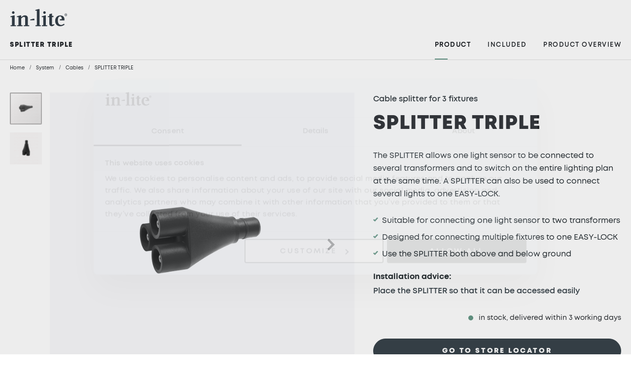

--- FILE ---
content_type: text/html; charset=UTF-8
request_url: https://in-lite.com/en/splitter-triple
body_size: 15892
content:
 <!doctype html><html lang="en"><head prefix="og: http://ogp.me/ns# fb: http://ogp.me/ns/fb# product: http://ogp.me/ns/product#"><script> var LOCALE = 'en\u002DGB'; var BASE_URL = 'https\u003A\u002F\u002Fin\u002Dlite.com\u002Fen\u002F'; var require = { 'baseUrl': 'https\u003A\u002F\u002Fin\u002Dlite.com\u002Fstatic\u002Fversion1764763589\u002Ffrontend\u002FISM\u002Fin\u002Dlite\u002Fen_GB' };</script> <meta charset="utf-8"/>
<meta name="title" content="SPLITTER TRIPLE"/>
<meta name="description" content="The SPLITTER allows one light sensor to be connected to several transformers and to switch on the entire lighting plan at the same time. A SPLITTER can also be used to connect several lights to one EASY-LOCK."/>
<meta name="robots" content="INDEX,FOLLOW"/>
<meta name="viewport" content="width=device-width, initial-scale=1"/>
<meta name="format-detection" content="telephone=no"/>
<meta http-equiv="X-UA-Compatible" content="IE=edge"/>
<title>SPLITTER TRIPLE</title>
<link  rel="stylesheet" type="text/css"  media="all" href="https://in-lite.com/static/version1764763589/_cache/merged/3e829c4e7445d4d3312ef0c11ae44cb7.min.css" />
<link  rel="stylesheet" type="text/css"  media="screen and (min-width: 768px)" href="https://in-lite.com/static/version1764763589/frontend/ISM/in-lite/en_GB/css/styles-l.min.css" />
<link  rel="stylesheet" type="text/css"  media="print" href="https://in-lite.com/static/version1764763589/frontend/ISM/in-lite/en_GB/css/print.min.css" />
<script  type="text/javascript"  src="https://in-lite.com/static/version1764763589/_cache/merged/f11addee707b67aff3f651feaf2c2d0a.min.js"></script>
<link rel="preload" as="font" crossorigin="anonymous" type="font/woff2" href="https://in-lite.com/static/version1764763589/frontend/ISM/in-lite/en_GB/fonts/Luma-Icons.woff2" />
<link  rel="canonical" href="https://in-lite.com/en/splitter-triple" />
<link  rel="icon" type="image/x-icon" href="https://in-lite.com/media/favicon/stores/18/PF1.png" />
<link  rel="shortcut icon" type="image/x-icon" href="https://in-lite.com/media/favicon/stores/18/PF1.png" />
<link  hreflang="de" rel="alternate" href="https://in-lite.com/de/splitter-triple" />
<link  hreflang="x-default" rel="alternate" href="https://in-lite.com/en/splitter-triple" />
<link  hreflang="en-ca" rel="alternate" href="https://in-lite.com/en-CA/splitter-triple" />
<link  hreflang="en-us" rel="alternate" href="https://in-lite.com/en-US/splitter-triple" />
<link  hreflang="fr" rel="alternate" href="https://in-lite.com/fr/splitter-triple" />
<link  hreflang="fr-CA" rel="alternate" href="https://in-lite.com/fr-CA/splitter-triple" />
<link  hreflang="nl" rel="alternate" href="https://in-lite.com/nl/splitter-triple" />
<link  hreflang="en-gb" rel="alternate" href="https://in-lite.com/en-UK/splitter-triple" />

<style>
#CybotCookiebotDialog div, 
#CybotCookiebotDialog a {
    font-family: 'Mont','Helvetica Neue',Helvetica,Arial,sans-serif !important;
    color: #212529;
}
a#CybotCookiebotDialogBodyLevelButtonAccept {
    border-radius: 3px !important;
    padding-top: 5px !important;
}
.catalog-product-view #hubspot-messages-iframe-container {
	bottom: 70px !important;
}

.DARK-BACKGROUND {
    justify-content: flex-start;
    display: flex;
    flex-direction: column;
    background-color: #38434a;
}

.DARK-BACKGROUND li {
   color: #FFFFFF;
}

.DARK-BACKGROUND a:not([class*=pagebuilder-button]) span, 
.DARK-BACKGROUND .alink:not([class*="pagebuilder-button"]) span {
    color: #FFFFFF;
    text-decoration: underline;
}
.opc-wrapper .checkout-shipping-method .step-content .table-checkout-shipping-method .row .col-price .price .free {
display: none;
}

.product-aim-bundle.page-product-bundle .bundle-options-wrapper .field.option label {
   display: block;
}

@media only screen and (max-width: 1024px) {
    .pagebuilder-mobile-reverse-order .pagebuilder-column-line {
        flex-flow: wrap-reverse;
    }
}


h1 {
    font-size: clamp(25px, calc(25px + (53 - 25) * ((100vw - 420px) / (1440 - 420))), 53px);
    line-height: clamp(25px, calc(35px + (53 - 25) * ((100vw - 420px) / (1440 - 420))), 60px);
    word-break: normal;
}
</style>

<!-- Lazyload video -->
<script type="text/javascript">

document.addEventListener("DOMContentLoaded",function(){var e=[].slice.call(document.querySelectorAll("video.lazy"));if("IntersectionObserver"in window){var t=new IntersectionObserver(function(e,r){e.forEach(function(e){if(e.isIntersecting){for(var r in e.target.children){var a=e.target.children[r];"string"==typeof a.tagName&&"SOURCE"===a.tagName&&(a.src=a.dataset.src)}e.target.load(),e.target.classList.remove("lazy"),t.unobserve(e.target)}})});e.forEach(function(e){t.observe(e)})}});
</script>
<!-- End Lazyload video -->
   <script type="text/x-magento-init">
        {
            "*": {
                "Magento_PageCache/js/form-key-provider": {
                    "isPaginationCacheEnabled":
                        0                }
            }
        }</script> <!-- Google Tag Manager (noscript) --><noscript><iframe src="https://www.googletagmanager.com/ns.html?id=GTM-NB3DZFK" height="0" width="0" style="display:none;visibility:hidden"></iframe></noscript><!-- End Google Tag Manager (noscript) --><!-- Google Tag Manager --><script type="text/x-magento-init">
        {
            "*": {
                "ISM_GoogleTagManager/js/gtm": {
                    "isCookieRestrictionModeEnabled": 0,
                "currentWebsiteId": 15,
                "allowSaveCookieName": "user_allowed_save_cookie",
                "gtmAccountId": "GTM-NB3DZFK"
            }
        }
    }</script><!-- End Google Tag Manager -->  <link rel="manifest" href='data:application/manifest+json, { "name": "Inlite EN", "short_name": "Inlite EN", "display": "standalone", "background_color": "rgb(255, 255, 255)", "theme_color": "rgb(55 ,55 ,55)", "start_url": "https://in-lite.com/en/?utm_source=homescreen", "icons": [{ "src": "https://in-lite.com/static/version1764763589/frontend/ISM/in-lite/en_GB/ISM_PWAManifest/images/logo.png", "sizes": "144x144", "type": "image/png" }] }' /> <meta property="og:type" content="product" /><meta property="og:title" content="SPLITTER&#x20;TRIPLE" /><meta property="og:image" content="https://in-lite.com/media/catalog/product/cache/4b5ce16a038842f4a5aaa4c6e7b08fab/1/0/10704541_1_2.png" /><meta property="og:description" content="" /><meta property="og:url" content="https://in-lite.com/en/splitter-triple" /> <meta property="product:price:amount" content="13.5"/> <meta property="product:price:currency" content="EUR"/> </head><body data-container="body" data-mage-init='{"loaderAjax": {}, "loader": { "icon": "https://in-lite.com/static/version1764763589/frontend/ISM/in-lite/en_GB/images/loader-2.gif"}}' class="b2c seo-mobile-content catalog-product-view product-splitter-triple page-layout-1column" id="html-body">       <script type="text/x-magento-init">
    {
        "*": {
            "Magento_PageBuilder/js/widget-initializer": {
                "config": {"[data-content-type=\"slider\"][data-appearance=\"default\"]":{"Magento_PageBuilder\/js\/content-type\/slider\/appearance\/default\/widget":false},"[data-content-type=\"map\"]":{"Magento_PageBuilder\/js\/content-type\/map\/appearance\/default\/widget":false},"[data-content-type=\"row\"]":{"Magento_PageBuilder\/js\/content-type\/row\/appearance\/default\/widget":false},"[data-content-type=\"tabs\"]":{"Magento_PageBuilder\/js\/content-type\/tabs\/appearance\/default\/widget":false},"[data-content-type=\"slide\"]":{"Magento_PageBuilder\/js\/content-type\/slide\/appearance\/default\/widget":{"buttonSelector":".pagebuilder-slide-button","showOverlay":"hover","dataRole":"slide"}},"[data-content-type=\"banner\"]":{"Magento_PageBuilder\/js\/content-type\/banner\/appearance\/default\/widget":{"buttonSelector":".pagebuilder-banner-button","showOverlay":"hover","dataRole":"banner"}},"[data-content-type=\"buttons\"]":{"Magento_PageBuilder\/js\/content-type\/buttons\/appearance\/inline\/widget":false},"[data-content-type=\"products\"][data-appearance=\"carousel\"]":{"Magento_PageBuilder\/js\/content-type\/products\/appearance\/carousel\/widget":false},"[data-content-type=\"ism_anchor_menu\"]":{"ISM_PageBuilderAnchorMenu\/js\/content-type\/ism-anchor-menu\/appearance\/default\/widget":false},"[data-content-type=\"ism_categoriesslider\"]":{"ISM_PageBuilderCategoriesSlider\/js\/content-type\/ism-categoriesslider\/appearance\/default\/widget":false},"[data-content-type=\"html\"]":{"ISM_PageBuilderExtensions\/js\/content-type\/html\/appearance\/default\/widget":false},"[data-content-type=\"ism_fadein_image\"]":{"ISM_PageBuilderFadeinImage\/js\/content-type\/ism-fadein-image\/appearance\/default\/widget":false},"[data-content-type=\"ism_imageswitcher\"]":{"ISM_PageBuilderImageSwitcher\/js\/content-type\/ism-imageswitcher\/appearance\/default\/widget":false},"[data-content-type=\"ism_imagesgridslider\"]":{"ISM_PageBuilderImagesSliderGrid\/js\/content-type\/ism-imagesgridslider\/appearance\/default\/widget":false},"[data-content-type=\"ism_onoff\"]":{"ISM_PageBuilderOnOff\/js\/content-type\/ism-onoff\/appearance\/default\/widget":false},"[data-content-type=\"ism_progress_bar\"]":{"ISM_PageBuilderProgressBar\/js\/content-type\/ism-progress-bar\/appearance\/default\/widget":false},"[data-content-type=\"ism_swipebanner\"]":{"ISM_PageBuilderSwipeBanner\/js\/content-type\/ism-swipebanner\/appearance\/default\/widget":false},"[data-content-type=\"ism_topbanner\"]":{"ISM_PageBuilderTopBanner\/js\/content-type\/ism-topbanner\/appearance\/default\/widget":false},"[data-content-type=\"ism_transitionbanner\"]":{"ISM_PageBuilderTransitionBanner\/js\/content-type\/ism-transitionbanner\/appearance\/default\/widget":false}},
                "breakpoints": {"desktop":{"label":"Desktop","stage":true,"default":true,"class":"desktop-switcher","icon":"Magento_PageBuilder::css\/images\/switcher\/switcher-desktop.svg","conditions":{"min-width":"1024px"},"options":{"products":{"default":{"slidesToShow":"5"}}}},"tablet":{"conditions":{"max-width":"1024px","min-width":"768px"},"options":{"products":{"default":{"slidesToShow":"4"},"continuous":{"slidesToShow":"3"}}}},"mobile":{"label":"Mobile","stage":true,"class":"mobile-switcher","icon":"Magento_PageBuilder::css\/images\/switcher\/switcher-mobile.svg","media":"only screen and (max-width: 768px)","conditions":{"max-width":"768px","min-width":"640px"},"options":{"products":{"default":{"slidesToShow":"3"}}}},"mobile-small":{"conditions":{"max-width":"640px"},"options":{"products":{"default":{"slidesToShow":"2"},"continuous":{"slidesToShow":"1"}}}}}            }
        }
    }</script>  <div class="cookie-status-message" id="cookie-status">The store will not work correctly in the case when cookies are disabled.</div> <script type="text&#x2F;javascript">document.querySelector("#cookie-status").style.display = "none";</script> <script type="text/x-magento-init">
    {
        "*": {
            "cookieStatus": {}
        }
    }</script> <script type="text/x-magento-init">
    {
        "*": {
            "mage/cookies": {
                "expires": null,
                "path": "\u002F",
                "domain": ".in\u002Dlite.com",
                "secure": true,
                "lifetime": "86400"
            }
        }
    }</script>  <noscript><div class="message global noscript"><div class="content"><p><strong>JavaScript seems to be disabled in your browser.</strong> <span> For the best experience on our site, be sure to turn on Javascript in your browser.</span></p></div></div></noscript>    <script> window.cookiesConfig = window.cookiesConfig || {}; window.cookiesConfig.secure = true; </script> <script>    require.config({
        map: {
            '*': {
                wysiwygAdapter: 'mage/adminhtml/wysiwyg/tiny_mce/tinymce5Adapter'
            }
        }
    });</script><script>    require.config({
        paths: {
            googleMaps: 'https\u003A\u002F\u002Fmaps.googleapis.com\u002Fmaps\u002Fapi\u002Fjs\u003Fv\u003D3\u0026key\u003DAIzaSyC4U9cdHB9deeO_ZPFOBZET4IoE9rCHKY0'
        },
        config: {
            'Magento_PageBuilder/js/utils/map': {
                style: '',
            },
            'Magento_PageBuilder/js/content-type/map/preview': {
                apiKey: 'AIzaSyC4U9cdHB9deeO_ZPFOBZET4IoE9rCHKY0',
                apiKeyErrorMessage: 'You\u0020must\u0020provide\u0020a\u0020valid\u0020\u003Ca\u0020href\u003D\u0027https\u003A\u002F\u002Fin\u002Dlite.com\u002Fen\u002Fadminhtml\u002Fsystem_config\u002Fedit\u002Fsection\u002Fcms\u002F\u0023cms_pagebuilder\u0027\u0020target\u003D\u0027_blank\u0027\u003EGoogle\u0020Maps\u0020API\u0020key\u003C\u002Fa\u003E\u0020to\u0020use\u0020a\u0020map.'
            },
            'Magento_PageBuilder/js/form/element/map': {
                apiKey: 'AIzaSyC4U9cdHB9deeO_ZPFOBZET4IoE9rCHKY0',
                apiKeyErrorMessage: 'You\u0020must\u0020provide\u0020a\u0020valid\u0020\u003Ca\u0020href\u003D\u0027https\u003A\u002F\u002Fin\u002Dlite.com\u002Fen\u002Fadminhtml\u002Fsystem_config\u002Fedit\u002Fsection\u002Fcms\u002F\u0023cms_pagebuilder\u0027\u0020target\u003D\u0027_blank\u0027\u003EGoogle\u0020Maps\u0020API\u0020key\u003C\u002Fa\u003E\u0020to\u0020use\u0020a\u0020map.'
            },
        }
    });</script><script>
    require.config({
        shim: {
            'Magento_PageBuilder/js/utils/map': {
                deps: ['googleMaps']
            }
        }
    });</script>  <script type="text/x-magento-init">
    {
        "*": {
            "ISM_GoogleTagManager/js/gtm-cart": {
                "impressionBlockList": ["category.products.list","product.info.upsell","catalog.product.related","checkout.cart.crosssell","search_result_list"],
                "addToCartCookieName": "add_to_cart",
                "removeFromCartCookieName": "remove_from_cart",
                "currencyCode": "EUR"
            }
        }
    }</script>  <script>
        require([
                'jquery',
                'Mirasvit_SearchAutocomplete/js/autocomplete',
                'Mirasvit_SearchAutocomplete/js/typeahead'
            ], function ($, autocomplete, typeahead) {
                var selector = 'input#search, input#mobile_search, .minisearch input[type="text"]:not(#search-manuals)';

                $(document).ready(function () {
                    $('#search_mini_form').prop("minSearchLength", 10000);

                    var $input = $(selector);

                    $input.each(function (index, searchInput) {
                         new autocomplete($(searchInput)).init({"query":"","priceFormat":{"pattern":"\u20ac%s","precision":2,"requiredPrecision":2,"decimalSymbol":".","groupSymbol":",","groupLength":3,"integerRequired":false},"minSearchLength":3,"url":"https:\/\/in-lite.com\/en\/searchautocomplete\/ajax\/suggest\/","storeId":"18","delay":300,"isAjaxCartButton":false,"isShowCartButton":false,"isShowImage":true,"isShowPrice":false,"isShowSku":false,"isShowRating":false,"isShowDescription":false,"isShowStockStatus":false,"layout":"2columns","popularTitle":"Popular Suggestions","popularSearches":["Halo down deck 100 230v","Ace","Halo","Ace-up-down 12v","Ace up down 12v"],"isTypeaheadEnabled":false,"typeaheadUrl":"https:\/\/in-lite.com\/en\/searchautocomplete\/ajax\/typeahead\/","minSuggestLength":2,"currency":"EUR","limit":12});
                    });
                });
            }
        );</script><script id="searchAutocompletePlaceholder" type="text/x-custom-template">
    <div class="mst-searchautocomplete__autocomplete">
        <div class="mst-searchautocomplete__spinner">
            <div class="spinner-item spinner-item-1"></div>
            <div class="spinner-item spinner-item-2"></div>
            <div class="spinner-item spinner-item-3"></div>
            <div class="spinner-item spinner-item-4"></div></div>

        <div class="mst-searchautocomplete__close">&times;</div></div></script><script id="searchAutocompleteWrapper" type="text/x-custom-template">
    <div class="mst-searchautocomplete__wrapper">
        <div class="mst-searchautocomplete__results" data-bind="{
            visible: result().noResults == false,
            css: {
                __all: result().urlAll && result().totalItems > 0
            }
        }">
            <div data-bind="foreach: { data: result().indexes, as: 'index' }">
                <div data-bind="visible: index.totalItems, attr: {class: 'mst-searchautocomplete__index ' + index.identifier}">
                    <div class="mst-searchautocomplete__index-title">
                        <span data-bind="text: index.title"></span>
                        <span data-bind="visible: index.isShowTotals">
                            (<span data-bind="text: index.totalItems"></span>)</span></div>

                    <ul data-bind="foreach: { data: index.items, as: 'item' }">
                        <li data-bind="
                            template: { name: index.identifier, data: item },
                            attr: {class: 'mst-searchautocomplete__item ' + index.identifier},
                            event: { mouseover: $parents[1].onMouseOver, mouseout: $parents[1].onMouseOut, mousedown: $parents[1].onClick },
                            css: {_active: $data.isActive}"></li></ul></div></div>

            <div class="mst-searchautocomplete__show-all" data-bind="visible: result().urlAll && result().totalItems > 0">
                <a data-bind="attr: { href: result().urlAll }">
                    <span data-bind="text: result().textAll"></span></a></div></div>

        <div class="mst-searchautocomplete__empty-result" data-bind="visible: result().noResults == true && !loading()">
            <span data-bind="text: result().textEmpty"></span></div></div></script><script id="popular" type="text/x-custom-template">
    <a class="title" data-bind="text: query"></a></script><script id="magento_search_query" type="text/x-custom-template">
    <a class="title" data-bind="text: query_text, attr: {href: url}, highlight"></a> <span class="num_results" data-bind="text: num_results"></span></script><script id="magento_catalog_product" type="text/x-custom-template">
    <!-- ko if: (imageUrl && $parents[2].config.isShowImage) -->
    <a rel="noreferrer" data-bind="attr: {href: url}">
        <div class="mst-product-image-wrapper"><img data-bind="attr: {src: imageUrl}"/></div></a>
    <!-- /ko -->

    <div class="meta">
        <div class="title">
            <a rel="noreferrer" data-bind="html: name, attr: {href: url}, highlight"></a>

            <!-- ko if: (sku && $parents[2].config.isShowSku) -->
            <span class="sku" data-bind="text: sku, highlight"></span>
            <!-- /ko --></div>

        <!-- ko if: (description && $parents[2].config.isShowDescription) -->
        <div class="description" data-bind="text: description, highlight"></div>
        <!-- /ko -->

        <!-- ko if: (rating && $parents[2].config.isShowRating) -->
        <div>
            <div class="rating-summary">
                <div class="rating-result">
                    <span data-bind="style: { width: rating + '%' }"></span></div></div></div>
        <!-- /ko -->

        <!-- ko if: (stockStatus && $parents[2].config.isShowStockStatus) -->
        <span class="stock_status" data-bind="text: stockStatus, processStockStatus"></span>
        <!-- /ko -->

        <!-- ko if: (addToCartUrl && $parents[2].config.isShowCartButton) -->
        <div class="to-cart">
            <a class="action primary mst__add_to_cart" data-bind="attr: { _href: addToCartUrl }">
                <span>Add To Cart</span></a></div>
        <!-- /ko --></div>

    <!-- ko if: (price && $parents[2].config.isShowPrice) -->
    <div class="store">
        <div data-bind="html: price" class="price"></div></div>
    <!-- /ko --></script><script id="magento_catalog_categoryproduct" type="text/x-custom-template">
    <a class="title" data-bind="text: name, attr: {href: url}, highlight"></a></script><script id="magento_catalog_category" type="text/x-custom-template">
    <a class="title" data-bind="text: name, attr: {href: url}, highlight"></a></script><script id="magento_cms_page" type="text/x-custom-template">
    <a class="title" data-bind="text: name, attr: {href: url}, highlight"></a></script><script id="magento_catalog_attribute" type="text/x-custom-template">
    <a class="title" data-bind="text: name, attr: {href: url}, highlight"></a></script><script id="magento_catalog_attribute_2" type="text/x-custom-template">
    <a class="title" data-bind="text: name, attr: {href: url}, highlight"></a></script><script id="magento_catalog_attribute_3" type="text/x-custom-template">
    <a class="title" data-bind="text: name, attr: {href: url}, highlight"></a></script><script id="magento_catalog_attribute_4" type="text/x-custom-template">
    <a class="title" data-bind="text: name, attr: {href: url}, highlight"></a></script><script id="magento_catalog_attribute_5" type="text/x-custom-template">
    <a class="title" data-bind="text: name, attr: {href: url}, highlight"></a></script><script id="mirasvit_kb_article" type="text/x-custom-template">
    <a class="title" data-bind="text: name, attr: {href: url}, highlight"></a></script><script id="external_wordpress_post" type="text/x-custom-template">
    <a class="title" data-bind="text: name, attr: {href: url}, highlight"></a></script><script id="amasty_blog_post" type="text/x-custom-template">
    <a class="title" data-bind="text: name, attr: {href: url}, highlight"></a></script><script id="amasty_faq_question" type="text/x-custom-template">
    <a class="title" data-bind="text: name, attr: {href: url}, highlight"></a></script><script id="magefan_blog_post" type="text/x-custom-template">
    <a class="title" data-bind="text: name, attr: {href: url}, highlight"></a></script><script id="mageplaza_blog_post" type="text/x-custom-template">
    <a class="title" data-bind="text: name, attr: {href: url}, highlight"></a></script><script id="aheadworks_blog_post" type="text/x-custom-template">
    <a class="title" data-bind="text: name, attr: {href: url}, highlight"></a></script><script id="mirasvit_blog_post" type="text/x-custom-template">
    <a class="title" data-bind="text: name, attr: {href: url}, highlight"></a></script><script id="mirasvit_gry_registry" type="text/x-custom-template">
    <a class="title" data-bind="text: title, attr: {href: url}, highlight"></a>
    <p data-bind="text: name, highlight"></p></script><script id="ves_blog_post" type="text/x-custom-template">
    <a class="title" data-bind="text: name, attr: {href: url}, highlight"></a></script><script id="fishpig_glossary_word" type="text/x-custom-template">
    <a class="title" data-bind="text: name, attr: {href: url}, highlight"></a></script><script id="blackbird_contentmanager_content" type="text/x-custom-template">
    <a class="title" data-bind="text: name, attr: {href: url}, highlight"></a></script><script id="mirasvit_brand_page" type="text/x-custom-template">
    <a class="title" data-bind="text: name, attr: {href: url}, highlight"></a></script>   <script type="text/javascript">
    (() => {
        if ('serviceWorker' in navigator) {
            navigator.serviceWorker
                .register('https://in-lite.com/en/serviceworker.js')
                .catch(err => {
                    console.log('Service worker registration failed: ', err);
                });
        }
    })();</script><div class="page-wrapper"><div class="sticky-header-frame"><div class="sticky-header-wrapper"> <header class="page-header"><div class="header content"> <a class="logo" href="https://in-lite.com/en/" title="Logo&#x20;in-lite" aria-label="store logo"><img src="https://in-lite.com/static/version1764763589/frontend/ISM/in-lite/en_GB/images/logo.svg" title="Logo&#x20;in-lite" alt="Logo&#x20;in-lite" width="170"  /></a>  <div class="sections nav-sections"> <div class="section-items nav-sections-items" data-mage-init='{"tabs":{"openedState":"active"}}'>  <div class="section-item-content nav-sections-item-content" id="store.menu" data-role="content">  <div><span data-action="toggle-nav" class="action nav-toggle"><span>Menu</span></span></div><script type="text/x-magento-init">
    {
        ".open-search": {
            "js/additional-mobile-search": {}
        },
        "*": {
            "js/prevent-right-clicks": {}
        }
    }</script></div> </div></div> <div class="header-content-second"> <li class="contact-link"><div data-content-type="html" data-appearance="default" data-element="main" data-decoded="true"><a href="https://in-lite.com/en/contact"><span>Contact</span></a></div></li>   <span class="open-search"><span>Search</span></span>   <span data-action="toggle-nav" class="action nav-toggle"><span>Menu</span></span></div> <div class="block block-search"><div id="app"></div></div> </div><div class="product-anchors"> <div class="anchors-wrapper"><div class="anchors-title">SPLITTER TRIPLE</div><div class="anchor-items"><div class="anchor-item"><a href="#top-category-pdp">Product</a></div> <div class="anchor-item"><a href="#accessories-block">Included</a></div>  <div class="anchor-item"><a href="#product-info-detailed">Product overview</a></div>  </div></div><script type="text/x-magento-init">
{
    ".anchor-items": {
        "anchorLinks":"{}"
    }
}</script></div></header><!-- --></div></div><div id="top-category-pdp" class="top-category-pdp"><div class="block-breadcrumbs"><div class="block-back-link"><a href="javascript:history.back()" class="back-link" >Back to the overview</a></div>  <div class="breadcrumbs"><ul class="items" itemscope itemtype="https://schema.org/BreadcrumbList">  <li class="item 0" itemprop="itemListElement" itemscope itemtype="https://schema.org/ListItem"> <a href="https://in-lite.com/en/" title="Go to Home Page" itemtype="https://schema.org/Thing" itemprop="item"><span itemprop="name">Home</span></a> <meta itemprop="position" content="1" /></li>   <li class="item 1" itemprop="itemListElement" itemscope itemtype="https://schema.org/ListItem"> <a href="https://in-lite.com/en/system" title="System" itemtype="https://schema.org/Thing" itemprop="item"><span itemprop="name">System</span></a> <meta itemprop="position" content="2" /></li>   <li class="item 2" itemprop="itemListElement" itemscope itemtype="https://schema.org/ListItem"> <a href="https://in-lite.com/en/system/cables" title="Cables" itemtype="https://schema.org/Thing" itemprop="item"><span itemprop="name">Cables</span></a> <meta itemprop="position" content="3" /></li>   <li class="item 3" itemprop="itemListElement" itemscope itemtype="https://schema.org/ListItem"> <a href="https://in-lite.com/en/splitter-triple" title="SPLITTER TRIPLE" itemtype="https://schema.org/Thing" itemprop="item"><span itemprop="name">SPLITTER TRIPLE</span></a> <meta itemprop="position" content="4" /></li>  </ul></div></div></div><main id="maincontent" class="page-main"><div class="page messages"> <div data-placeholder="messages"></div> <div data-bind="scope: 'messages'"><!-- ko if: cookieMessages && cookieMessages.length > 0 --><div aria-atomic="true" role="alert" data-bind="foreach: { data: cookieMessages, as: 'message' }" class="messages"><div data-bind="attr: { class: 'message-' + message.type + ' ' + message.type + ' message', 'data-ui-id': 'message-' + message.type }"><div data-bind="html: $parent.prepareMessageForHtml(message.text)"></div></div></div><!-- /ko --><!-- ko if: messages().messages && messages().messages.length > 0 --><div aria-atomic="true" role="alert" class="messages" data-bind="foreach: { data: messages().messages, as: 'message' }"><div data-bind="attr: { class: 'message-' + message.type + ' ' + message.type + ' message', 'data-ui-id': 'message-' + message.type }"><div data-bind="html: $parent.prepareMessageForHtml(message.text)"></div></div></div><!-- /ko --></div><script type="text/x-magento-init">
    {
        "*": {
            "Magento_Ui/js/core/app": {
                "components": {
                        "messages": {
                            "component": "Magento_Theme/js/view/messages"
                        }
                    }
                }
            }
    }</script></div><div class="columns"><div class="column main"><div class="product-info-main-wrapper clearfix"><div class="product media"> <a id="gallery-prev-area" tabindex="-1"></a><div class="action-skip-wrapper"> <a class="action skip gallery-next-area" href="#gallery-next-area"><span> Skip to the end of the images gallery</span></a></div> <div class="gallery-placeholder _block-content-loading hidden-gallery" data-gallery-role="gallery-placeholder"><div class="fotorama-item" data-gallery-role="gallery"><div data-gallery-role="fotorama__focusable-start" tabindex="-1"></div><div class="fotorama__wrap fotorama__wrap--css3 fotorama__wrap--slide fotorama__wrap--toggle-arrows"><div class="fotorama__stage" data-fotorama-stage="fotorama__stage"><div class="fotorama__arr fotorama__arr--prev" tabindex="0" role="button" aria-label="Previous" data-gallery-role="arrow"><div class="fotorama__arr__arr"></div></div><div class="fotorama__stage__shaft" tabindex="0" data-gallery-role="stage-shaft"><div class="gallery-preloader-image"><picture><img id="placeholderImage" src="https://in-lite.com/media/catalog/product/cache/459e1860863622a8290e217fbf029ff6/1/0/10704541_1_2.png" alt="10704541_1.png"></picture></div></div><div class="fotorama__arr fotorama__arr--next fotorama__arr--disabled" tabindex="-1" role="button" aria-label="Next" data-gallery-role="arrow"><div class="fotorama__arr__arr"></div></div><div class="fotorama__video-close"></div><div class="fotorama__zoom-in" data-gallery-role="fotorama__zoom-in" aria-label="Zoom in" role="button" tabindex="0"></div><div class="fotorama__zoom-out" data-gallery-role="fotorama__zoom-out" aria-label="Zoom out" role="button" tabindex="0"></div></div><div class="fotorama__additional__label__pinch fotorama__additional__label"><span class="fotorama__additional__label__text">Pinch to zoom</span></div><div class="fotorama__nav-wrap" data-gallery-role="nav-wrap"><div class="fotorama__nav fotorama__nav--thumbs"><div class="fotorama__fullscreen-icon" data-gallery-role="fotorama__fullscreen-icon" tabindex="0" aria-label="Exit fullscreen" role="button"></div><div class="fotorama__thumb__arr fotorama__thumb__arr--left" role="button" aria-label="Previous" data-gallery-role="arrow" tabindex = "-1"><div class="fotorama__thumb--icon"></div></div><div class="fotorama__nav__shaft"><div class="fotorama__thumb-border"></div></div><div class="fotorama__thumb__arr fotorama__thumb__arr--right" role="button" aria-label="Next" data-gallery-role="arrow" tabindex = "-1"><div class="fotorama__thumb--icon"></div></div></div></div></div><div data-gallery-role="fotorama__focusable-end" tabindex="-1"></div></div><div class="magnifier-preview" data-gallery-role="magnifier" id="preview"></div></div><div class="zoom-button fotorama__additional__label fotorama__additional__label__zoom" id="zoomButton"><span class="fotorama__additional__label__text">Enlarge image</span></div><script type="text/x-magento-init">
    {
        "[data-gallery-role=gallery-placeholder]": {
            "mage/gallery/gallery": {
                "mixins":["magnifier/magnify"],
                "magnifierOpts": {"fullscreenzoom":"20","top":"","left":"","width":"","height":"","eventType":"hover","enabled":false,"mode":"outside"},
                "data": [{"thumb":"https:\/\/in-lite.com\/media\/catalog\/product\/cache\/8358894a77abd6972aa2ffa53d61a164\/1\/0\/10704541_1_2.png","img":"https:\/\/in-lite.com\/media\/catalog\/product\/cache\/b2aa51e39149699cbcb225310c1becf7\/1\/0\/10704541_1_2.png","full":"https:\/\/in-lite.com\/media\/catalog\/product\/cache\/a4324c5714ce1a186cf9870600c6cee3\/1\/0\/10704541_1_2.png","caption":"10704541_1.png","position":"0","isMain":true,"type":"image","videoUrl":null},{"thumb":"https:\/\/in-lite.com\/media\/catalog\/product\/cache\/8358894a77abd6972aa2ffa53d61a164\/1\/0\/10704541_2_2.png","img":"https:\/\/in-lite.com\/media\/catalog\/product\/cache\/b2aa51e39149699cbcb225310c1becf7\/1\/0\/10704541_2_2.png","full":"https:\/\/in-lite.com\/media\/catalog\/product\/cache\/a4324c5714ce1a186cf9870600c6cee3\/1\/0\/10704541_2_2.png","caption":"10704541_2.png","position":"1","isMain":false,"type":"image","videoUrl":null}],
                "options": {"nav":"thumbs","loop":true,"keyboard":true,"arrows":true,"allowfullscreen":true,"showCaption":false,"width":730,"thumbwidth":65,"thumbheight":65,"height":730,"transitionduration":500,"transition":"slide","navarrows":true,"navtype":"slides","navdir":"vertical","thumbmargin":16},
                "fullscreen": {"nav":"thumbs","loop":true,"navdir":"horizontal","navarrows":false,"navtype":"slides","arrows":true,"showCaption":false,"transitionduration":500,"transition":"slide","thumbmargin":10},
                "breakpoints": {"mobile":{"conditions":{"max-width":"767px"},"options":{"options":{"nav":"dots"}}}}            }
        },
        ".gallery-placeholder": {
            "customFullscreenFunc": {}
        }
    }</script> <script type="text/x-magento-init">
    {
        "[data-gallery-role=gallery-placeholder]": {
            "Magento_ProductVideo/js/fotorama-add-video-events": {
                "videoData": [{"mediaType":"image","videoUrl":null,"isBase":true},{"mediaType":"image","videoUrl":null,"isBase":false}],
                "videoSettings": [{"playIfBase":"0","showRelated":"0","videoAutoRestart":"0"}],
                "optionsVideoData": []            }
        }
    }</script><div class="action-skip-wrapper"> <a class="action skip gallery-prev-area" href="#gallery-prev-area"><span> Skip to the beginning of the images gallery</span></a></div> <a id="gallery-next-area" tabindex="-1"></a></div><div class="product-info-main top-info"><div class="product-oneliner">Cable splitter for 3 fixtures</div>  <div class="page-title-wrapper&#x20;product"><h1 class="page-title"  ><span class="base" data-ui-id="page-title-wrapper" itemprop="name">SPLITTER TRIPLE</span>  </h1></div>    <div class="product-reviews-summary empty"><div class="reviews-actions"><a class="action add" href="https://in-lite.com/en/splitter-triple#review-form">Be the first to review this product</a></div></div></div><div class="product-info-main"><div class="short-description">The SPLITTER allows one light sensor to be connected to several transformers and to switch on the entire lighting plan at the same time. A SPLITTER can also be used to connect several lights to one EASY-LOCK.<br/></div>  <ul class="product-usps"> <li>Suitable for connecting one light sensor to two transformers</li>  <li>Designed for connecting multiple fixtures to one EASY-LOCK</li>  <li>Use the SPLITTER both above and below ground</li> </ul>  <div class="product-advice"><b>Installation&#x20;advice:</b>  <p>Place the SPLITTER so that it can be accessed easily</p></div> <div class="product-info-price"><div class='price-box price-box-empty'></div><div class="product-info-stock-sku">     <div class="stock available" title="Availability"><span>In stock</span></div>    <div class="product attribute sku"> <strong class="type">Art. nr.</strong>  <div class="value" itemprop="sku">10704541</div></div></div>  <div class="stock-label"> <span class="in-stock-text stock-text">in stock, delivered within 3 working days</span> <div class="stock-indicator"><div class="circle"></div></div></div></div>         <div class="product-add-form"><form data-product-sku="10704541" action="https://in-lite.com/en/checkout/cart/add/uenc/aHR0cHM6Ly9pbi1saXRlLmNvbS9lbi9zcGxpdHRlci10cmlwbGU~/product/130/" method="post" id="product_addtocart_form"><input type="hidden" name="product" value="130" /><input type="hidden" name="selected_configurable_option" value="" /><input type="hidden" name="related_product" id="related-products-field" value="" /><input type="hidden" name="item" value="130" /><input name="form_key" type="hidden" value="YEFaTGNZOurZehVg" />     <a class="action primary to-storelocator storelocator-link-product" href="https://in-lite.com/en/store-locator" title="Go to store locator"><span>Go to store locator</span></a>    </form></div><script type="text/x-magento-init">
    {
        "[data-role=priceBox][data-price-box=product-id-130]": {
            "priceBox": {
                "priceConfig":  {"productId":"130","priceFormat":{"pattern":"\u20ac%s","precision":2,"requiredPrecision":2,"decimalSymbol":".","groupSymbol":",","groupLength":3,"integerRequired":false},"tierPrices":[]}            }
        }
    }</script> </div></div>  <div id="product-info-detailed" class="product info detailed"><div class="product data-info-wrapper">           <div class="product info title">Product overview</div><div class="product data items">  <div class="data item title" data-role="collapsible" id="tab-label-description"><a class="data switch" tabindex="-1" data-toggle="trigger" href="#description" id="tab-label-description-title">Product Details</a></div><div class="data item content" aria-labelledby="tab-label-description-title" id="description" data-role="content"> <div class="data-item-content-title">Product Details</div>    <div class="product attribute description"> <div class="value" >The SPLITTER allows one light sensor to be connected to several transformers and to switch on the entire lighting plan at the same time. A SPLITTER can also be used to connect several lights to one EASY-LOCK.</div></div></div>  <div class="data item title" data-role="collapsible" id="tab-label-additional"><a class="data switch" tabindex="-1" data-toggle="trigger" href="#additional" id="tab-label-additional-title"></a></div><div class="data item content" aria-labelledby="tab-label-additional-title" id="additional" data-role="content">    <div class="additional-attributes-wrapper table-wrapper"> <div class="additional-attributes-item-wrapper"><h4 class="additional-info-group-name">Specs</h4><div class="data table additional-attributes"> <div class="additional-attributes-item attribute-data"><div class="col label">Art. nr.</div><div class="col data">10704541</div></div> <div class="additional-attributes-item attribute-data"><div class="col label">EAN code</div><div class="col data">8717051005886</div></div> <div class="additional-attributes-item attribute-data"><div class="col label">Height (inch)</div><div class="col data">1.9685</div></div> <div class="additional-attributes-item attribute-data"><div class="col label">Height (mm)</div><div class="col data">50</div></div> <div class="additional-attributes-item attribute-data"><div class="col label">Length (inch)</div><div class="col data">1.1417</div></div> <div class="additional-attributes-item attribute-data"><div class="col label">Length (mm)</div><div class="col data">29</div></div> <div class="additional-attributes-item attribute-data"><div class="col label">Article group</div><div class="col data">Related products</div></div> <div class="additional-attributes-item attribute-data"><div class="col label">Width (inch)</div><div class="col data">1.1417</div></div> <div class="additional-attributes-item attribute-data"><div class="col label">Width (mm)</div><div class="col data">29</div></div></div></div> <div class="additional-attributes-item-wrapper"><h4 class="additional-info-group-name">Installation instructions</h4><div class="data table additional-attributes"> <div class="additional-attributes-item attribute-data"><div class="col label">Installation advice</div><div class="col data">Up to 5 transformers can be connected to SPLITTER. When using SPLITTER in combination with the EASY-LOCK, several lamps with a maximum of 10 W can be directly connected to 1 SPLITTER. Two connections are possible on one SPLITTER. Three connections are possible on a SPLITTER TRIPLE.</div></div></div></div></div><script type="text/x-magento-init">
        {
            ".additional-attributes-item-wrapper": {
                "collapsible": {
                   "header": ".additional-info-group-name",
                   "content": ".table.additional-attributes",
                   "openedState": "opened"
                }
            },
            ".attribute-data": {
                "dataToHtml": {}
            }
        }</script></div>  </div></div> </div><script type="text/x-magento-init">
        {
            "#description": {
                "collapsible": {
                   "header": ".data-item-content-title",
                   "content": ".product.attribute.description",
                   "openedState": "opened"
                }
            }
        }</script><input name="form_key" type="hidden" value="YEFaTGNZOurZehVg" /> <div id="authenticationPopup" data-bind="scope:'authenticationPopup', style: {display: 'none'}"> <script>window.authenticationPopup = {"autocomplete":"off","customerRegisterUrl":"https:\/\/in-lite.com\/en\/customer\/account\/create\/","customerForgotPasswordUrl":"https:\/\/in-lite.com\/en\/customer\/account\/forgotpassword\/","baseUrl":"https:\/\/in-lite.com\/en\/","customerLoginUrl":"https:\/\/in-lite.com\/en\/customer\/ajax\/login\/"}</script> <!-- ko template: getTemplate() --><!-- /ko --> <script type="text/x-magento-init">
        {
            "#authenticationPopup": {
                "Magento_Ui/js/core/app": {"components":{"authenticationPopup":{"component":"Magento_Customer\/js\/view\/authentication-popup","children":{"messages":{"component":"Magento_Ui\/js\/view\/messages","displayArea":"messages"},"captcha":{"component":"Magento_Captcha\/js\/view\/checkout\/loginCaptcha","displayArea":"additional-login-form-fields","formId":"user_login","configSource":"checkout"},"recaptcha":{"component":"Magento_ReCaptchaFrontendUi\/js\/reCaptcha","displayArea":"additional-login-form-fields","reCaptchaId":"recaptcha-popup-login","settings":{"rendering":{"sitekey":"6LfOL9wbAAAAALg3Bl4HqMeLPIvMLAMBTm6y4Qrp","size":"normal","theme":"light","hl":""},"invisible":false}}}}}}            },
            "*": {
                "Magento_Ui/js/block-loader": "https\u003A\u002F\u002Fin\u002Dlite.com\u002Fstatic\u002Fversion1764763589\u002Ffrontend\u002FISM\u002Fin\u002Dlite\u002Fen_GB\u002Fimages\u002Floader\u002D1.gif"
                 }
        }</script></div> <script type="text/x-magento-init">
    {
        "*": {
            "Magento_Customer/js/section-config": {
                "sections": {"stores\/store\/switch":["*"],"stores\/store\/switchrequest":["*"],"directory\/currency\/switch":["*"],"*":["messages"],"customer\/account\/logout":["*","recently_viewed_product","recently_compared_product","persistent","ism_my_account_link_section"],"customer\/account\/loginpost":["*"],"customer\/account\/createpost":["*","ism_my_account_link_section"],"customer\/account\/editpost":["*","ism_my_account_link_section"],"customer\/ajax\/login":["checkout-data","cart","captcha","ism_my_account_link_section"],"catalog\/product_compare\/add":["compare-products"],"catalog\/product_compare\/remove":["compare-products"],"catalog\/product_compare\/clear":["compare-products"],"sales\/guest\/reorder":["cart"],"sales\/order\/reorder":["cart"],"checkout\/cart\/add":["cart","directory-data"],"checkout\/cart\/delete":["cart"],"checkout\/cart\/updatepost":["cart"],"checkout\/cart\/updateitemoptions":["cart"],"checkout\/cart\/couponpost":["cart"],"checkout\/cart\/estimatepost":["cart"],"checkout\/cart\/estimateupdatepost":["cart"],"checkout\/onepage\/saveorder":["cart","checkout-data","last-ordered-items"],"checkout\/sidebar\/removeitem":["cart"],"checkout\/sidebar\/updateitemqty":["cart"],"rest\/*\/v1\/carts\/*\/payment-information":["cart","last-ordered-items","captcha","instant-purchase"],"rest\/*\/v1\/guest-carts\/*\/payment-information":["cart","captcha"],"rest\/*\/v1\/guest-carts\/*\/selected-payment-method":["cart","checkout-data"],"rest\/*\/v1\/carts\/*\/selected-payment-method":["cart","checkout-data","instant-purchase"],"customer\/address\/*":["instant-purchase"],"customer\/account\/*":["instant-purchase"],"vault\/cards\/deleteaction":["instant-purchase"],"paypal\/express\/placeorder":["cart","checkout-data"],"paypal\/payflowexpress\/placeorder":["cart","checkout-data"],"paypal\/express\/onauthorization":["cart","checkout-data"],"persistent\/index\/unsetcookie":["persistent"],"review\/product\/post":["review"],"wishlist\/index\/add":["wishlist"],"wishlist\/index\/remove":["wishlist"],"wishlist\/index\/updateitemoptions":["wishlist"],"wishlist\/index\/update":["wishlist"],"wishlist\/index\/cart":["wishlist","cart"],"wishlist\/index\/fromcart":["wishlist","cart"],"wishlist\/index\/allcart":["wishlist","cart"],"wishlist\/shared\/allcart":["wishlist","cart"],"wishlist\/shared\/cart":["cart"],"faq\/index\/save":["faq"],"customer\/group\/index":["*"],"customer\/group":["*"],"braintree\/paypal\/placeorder":["cart","checkout-data"],"braintree\/googlepay\/placeorder":["cart","checkout-data"]},
                "clientSideSections": ["checkout-data","cart-data","faq_product"],
                "baseUrls": ["https:\/\/in-lite.com\/en\/"],
                "sectionNames": ["messages","customer","compare-products","last-ordered-items","cart","directory-data","captcha","instant-purchase","loggedAsCustomer","persistent","review","wishlist","faq","ism_my_account_link_section","recently_viewed_product","recently_compared_product","product_data_storage","paypal-billing-agreement"]            }
        }
    }</script><script>
    require([
        'jquery',
        'Magento_Customer/js/customer-data',
    ], function ($, customerData) {
        var sections = ["messages","customer","compare-products","last-ordered-items","cart","directory-data","captcha","instant-purchase","loggedAsCustomer","persistent","review","wishlist","faq","ism_my_account_link_section","recently_viewed_product","recently_compared_product","product_data_storage","paypal-billing-agreement"],
            invalidSections = [];

        $.each(sections, function (index, sectionName) {
            if (!customerData.get(sectionName)) {
                invalidSections.push(sectionName);
            }
        });

        if (invalidSections.length) {
            customerData.invalidate(invalidSections);
        }
    });</script> <script type="text/x-magento-init">
    {
        "*": {
            "Magento_Customer/js/customer-data": {
                "sectionLoadUrl": "https\u003A\u002F\u002Fin\u002Dlite.com\u002Fen\u002Fcustomer\u002Fsection\u002Fload\u002F",
                "expirableSectionLifetime": 60,
                "expirableSectionNames": ["cart","persistent"],
                "cookieLifeTime": "86400",
                "updateSessionUrl": "https\u003A\u002F\u002Fin\u002Dlite.com\u002Fen\u002Fcustomer\u002Faccount\u002FupdateSession\u002F"
            }
        }
    }</script> <script type="text/x-magento-init">
    {
        "*": {
            "Magento_Customer/js/invalidation-processor": {
                "invalidationRules": {
                    "website-rule": {
                        "Magento_Customer/js/invalidation-rules/website-rule": {
                            "scopeConfig": {
                                "websiteId": "15"
                            }
                        }
                    }
                }
            }
        }
    }</script> <script type="text/x-magento-init">
    {
        "body": {
            "pageCache": {"url":"https:\/\/in-lite.com\/en\/page_cache\/block\/render\/id\/130\/","handles":["default","catalog_product_view","catalog_product_view_type_simple","catalog_product_view_id_130","catalog_product_view_sku_10704541","megamenu_active"],"originalRequest":{"route":"catalog","controller":"product","action":"view","uri":"\/splitter-triple"},"versionCookieName":"private_content_version"}        }
    }</script>  <script type="text/x-magento-init">
    {
        "body": {
            "requireCookie": {"noCookieUrl":"https:\/\/in-lite.com\/en\/cookie\/index\/noCookies\/","triggers":[".action.towishlist"],"isRedirectCmsPage":true}        }
    }</script> <script type="text/x-magento-init">
    {
        "*": {
                "Magento_Catalog/js/product/view/provider": {
                    "data": {"items":{"130":{"add_to_cart_button":{"post_data":"{\"action\":\"https:\\\/\\\/in-lite.com\\\/en\\\/checkout\\\/cart\\\/add\\\/uenc\\\/%25uenc%25\\\/product\\\/130\\\/\",\"data\":{\"product\":\"130\",\"uenc\":\"%uenc%\"}}","url":"https:\/\/in-lite.com\/en\/checkout\/cart\/add\/uenc\/%25uenc%25\/product\/130\/","required_options":false},"add_to_compare_button":{"post_data":null,"url":"{\"action\":\"https:\\\/\\\/in-lite.com\\\/en\\\/catalog\\\/product_compare\\\/add\\\/\",\"data\":{\"product\":\"130\",\"uenc\":\"aHR0cHM6Ly9pbi1saXRlLmNvbS9lbi9zcGxpdHRlci10cmlwbGU~\"}}","required_options":null},"price_info":{"final_price":13.5,"max_price":13.5,"max_regular_price":13.5,"minimal_regular_price":13.5,"special_price":null,"minimal_price":13.5,"regular_price":13.5,"formatted_prices":{"final_price":"<span class=\"price\" data-currency-symbol=\"&nbsp;\u20ac&nbsp;\">13.50<\/span>","max_price":"<span class=\"price\" data-currency-symbol=\"&nbsp;\u20ac&nbsp;\">13.50<\/span>","minimal_price":"<span class=\"price\" data-currency-symbol=\"&nbsp;\u20ac&nbsp;\">13.50<\/span>","max_regular_price":"<span class=\"price\" data-currency-symbol=\"&nbsp;\u20ac&nbsp;\">13.50<\/span>","minimal_regular_price":null,"special_price":null,"regular_price":"<span class=\"price\" data-currency-symbol=\"&nbsp;\u20ac&nbsp;\">13.50<\/span>"},"extension_attributes":{"msrp":{"msrp_price":"<span class=\"price\" data-currency-symbol=\"&nbsp;\u20ac&nbsp;\">0.00<\/span>","is_applicable":"","is_shown_price_on_gesture":"","msrp_message":"","explanation_message":"Our price is lower than the manufacturer&#039;s &quot;minimum advertised price.&quot; As a result, we cannot show you the price in catalog or the product page. <br><br> You have no obligation to purchase the product once you know the price. You can simply remove the item from your cart."},"tax_adjustments":{"final_price":11.157023793388,"max_price":11.157023793388,"max_regular_price":11.157023793388,"minimal_regular_price":11.157023793388,"special_price":11.157023793388,"minimal_price":11.157023793388,"regular_price":11.157023793388,"formatted_prices":{"final_price":"<span class=\"price\" data-currency-symbol=\"&nbsp;\u20ac&nbsp;\">11.16<\/span>","max_price":"<span class=\"price\" data-currency-symbol=\"&nbsp;\u20ac&nbsp;\">11.16<\/span>","minimal_price":"<span class=\"price\" data-currency-symbol=\"&nbsp;\u20ac&nbsp;\">11.16<\/span>","max_regular_price":"<span class=\"price\" data-currency-symbol=\"&nbsp;\u20ac&nbsp;\">11.16<\/span>","minimal_regular_price":null,"special_price":"<span class=\"price\" data-currency-symbol=\"&nbsp;\u20ac&nbsp;\">11.16<\/span>","regular_price":"<span class=\"price\" data-currency-symbol=\"&nbsp;\u20ac&nbsp;\">11.16<\/span>"}},"weee_attributes":[],"weee_adjustment":"<span class=\"price\" data-currency-symbol=\"&nbsp;\u20ac&nbsp;\">13.50<\/span>"}},"images":[{"url":"https:\/\/in-lite.com\/media\/catalog\/product\/cache\/8e4373628c9437726509dbbbdd09ef4c\/1\/0\/10704541_1_2.png","code":"recently_viewed_products_grid_content_widget","height":398,"width":342,"label":"10704541_1.png","resized_width":342,"resized_height":398},{"url":"https:\/\/in-lite.com\/media\/catalog\/product\/cache\/f6ab81363f6233c371d96103a21a9e90\/1\/0\/10704541_1_2.png","code":"recently_viewed_products_list_content_widget","height":340,"width":270,"label":"10704541_1.png","resized_width":270,"resized_height":340},{"url":"https:\/\/in-lite.com\/media\/catalog\/product\/cache\/a78fb9fb9c8e57e0ba2d09875aaa40c8\/1\/0\/10704541_1_2.png","code":"recently_viewed_products_images_names_widget","height":334,"width":266,"label":"10704541_1.png","resized_width":266,"resized_height":334},{"url":"https:\/\/in-lite.com\/media\/catalog\/product\/cache\/19012becd177a0e4b2e537d82b4803bc\/1\/0\/10704541_1_2.png","code":"recently_compared_products_grid_content_widget","height":300,"width":240,"label":"10704541_1.png","resized_width":240,"resized_height":300},{"url":"https:\/\/in-lite.com\/media\/catalog\/product\/cache\/f6ab81363f6233c371d96103a21a9e90\/1\/0\/10704541_1_2.png","code":"recently_compared_products_list_content_widget","height":340,"width":270,"label":"10704541_1.png","resized_width":270,"resized_height":340},{"url":"https:\/\/in-lite.com\/media\/catalog\/product\/cache\/54b70ba13887ab4fab8ec0dab7481eef\/1\/0\/10704541_1_2.png","code":"recently_compared_products_images_names_widget","height":90,"width":75,"label":"10704541_1.png","resized_width":75,"resized_height":90}],"url":"https:\/\/in-lite.com\/en\/splitter-triple","id":130,"name":"SPLITTER TRIPLE","type":"simple","is_salable":"1","store_id":18,"currency_code":"EUR","extension_attributes":{"review_html":"  <div class=\"product-reviews-summary short empty\"><div class=\"reviews-actions\"><a class=\"action add\" href=\"https:\/\/in-lite.com\/en\/splitter-triple#review-form\">Be the first to review this product<\/a><\/div><\/div>","wishlist_button":{"post_data":null,"url":"{\"action\":\"https:\\\/\\\/in-lite.com\\\/en\\\/wishlist\\\/index\\\/add\\\/\",\"data\":{\"product\":130,\"uenc\":\"aHR0cHM6Ly9pbi1saXRlLmNvbS9lbi9zcGxpdHRlci10cmlwbGU~\"}}","required_options":null},"amasty_label_html":""},"is_available":true}},"store":"18","currency":"EUR","productCurrentScope":"website"}            }
        }
    }</script>     </div></div></main><noscript><style> body[class*='customer-account'] .field .label, body.account .field .label { display: inline-block !important; }</style></noscript> <script type="text/x-magento-init">
        {
            "*": {
                "Magento_Ui/js/core/app": {
                    "components": {
                        "storage-manager": {
                            "component": "Magento_Catalog/js/storage-manager",
                            "appendTo": "",
                            "storagesConfiguration" : {"recently_viewed_product":{"requestConfig":{"syncUrl":"https:\/\/in-lite.com\/en\/catalog\/product\/frontend_action_synchronize\/"},"lifetime":"1000","allowToSendRequest":null},"recently_compared_product":{"requestConfig":{"syncUrl":"https:\/\/in-lite.com\/en\/catalog\/product\/frontend_action_synchronize\/"},"lifetime":"1000","allowToSendRequest":null},"product_data_storage":{"updateRequestConfig":{"url":"https:\/\/in-lite.com\/en\/rest\/inlite_en\/V1\/products-render-info"},"requestConfig":{"syncUrl":"https:\/\/in-lite.com\/en\/catalog\/product\/frontend_action_synchronize\/"},"allowToSendRequest":null}}                        }
                    }
                }
            }
        }</script>   <script type="text/x-magento-init">
    {
        "*": {
            "ISM_GoogleTagManager/js/actions/event/generic": {"environment":"Production","country":"NL","language":"English (United Kingdom)","page_type":"Product Detail Page"},
            "ISM_GoogleTagManager/js/actions/customer-data": {},
            "ISM_GoogleTagManager/js/actions/cart-data": ",",
            "ISM_GoogleTagManager/js/actions/messages": {},
            "ISM_GoogleTagManager/js/actions/newsletter-subscribe": {},
            "ISM_GoogleTagManager/js/actions/failed-add-to-cart": {},
            "ISM_GoogleTagManager/js/actions/navigation-use": {},
            "ISM_GoogleTagManager/js/actions/category-mode": {},
            "ISM_GoogleTagManager/js/actions/product-list-reviews": {},
            "ISM_GoogleTagManager/js/actions/generic": [
                {
                    "event": "onclick",
                    "selector": "a[href^=\"tel:\"]",
                    "objectForDataLayer": {"event": "phoneNumberClicked"}
                }
            ]
        }
    }</script>    <div class="ism-geo-popup-content"></div>  <script type="text/javascript" async>
    var w = document.createElement("script");
    w.type = "text/javascript";
    w.src = "//widget.trustpilot.com/bootstrap/v5/tp.widget.bootstrap.min.js";
    w.async = true;
    document.head.appendChild(w);</script><script type="text/javascript">
    (function(w,d,s,r,n){w.TrustpilotObject=n;w[n]=w[n]||function(){(w[n].q=w[n].q||[]).push(arguments)};
    a=d.createElement(s);a.async=1;a.src=r;a.type='text/java'+s;f=d.getElementsByTagName(s)[0];
    f.parentNode.insertBefore(a,f)})(window,document,'script', 'https://invitejs.trustpilot.com/tp.min.js', 'tpmag');
    tpmag('register','UrMCpf5ThzbqBZ5i');</script><script type="text/javascript">
    function inIframe () {
        try {
            return window.self !== window.top;
        } catch (e) {
            return false;
        }
    }

    function tryParseJson(str) {
        if (typeof str === 'string') {
            try {
                return JSON.parse(str);
            } catch (e) {
                return false;
            }
        }
        return false;
    }

    if (inIframe()) {
        window.addEventListener('message', function(e) {
            var adminOrign = new URL(window.location).hostname;
            var eventOriginHostname = new URL(e.origin).hostname;
            if (!e.data || adminOrign !== eventOriginHostname) {
                return;
            }
            if (typeof TrustpilotPreview !== 'undefined') {
                if (typeof e.data === 'string' && e.data === 'submit') {
                    TrustpilotPreview.sendTrustboxes();
                } else {
                    jsonData = tryParseJson(e.data);
                    if (jsonData.trustbox) {
                        TrustpilotPreview.setSettings(jsonData.trustbox);
                    } else if (jsonData.customised) {
                        TrustpilotPreview.updateActive(jsonData.customised);
                    }
                }
            } else {
                var settings = tryParseJson(e.data);
                if (settings) {
                    var p = document.createElement("script");
                    p.type = "text/javascript";
                    p.onload = function () {
                        const iFrame = e.source.parent.document.getElementById('configuration_iframe').contentWindow;
                        TrustpilotPreview.init(['//ecommplugins-scripts.trustpilot.com/v2.1/css/preview.min.css'], settings, iFrame, e.source);
                    };
                    p.src = '//ecommplugins-scripts.trustpilot.com/v2.1/js/preview.min.js';
                    document.head.appendChild(p);
                }
            }
        });
    }</script> <script type="text/javascript" async>
    const trustpilot_trustbox_settings = {"trustboxes":[{"enabled":"enabled","snippet":"[base64]","customizations":"[base64]","defaults":"[base64]","page":"product","position":"before","corner":"top: #{Y}px; left: #{X}px;","paddingx":"0","paddingy":"0","zindex":"1000","clear":"both","xpaths":"[base64]","sku":"TRUSTPILOT_SKU_VALUE_130,10704541","name":"SPLITTER TRIPLE","widgetName":"Micro Star","repeatable":false,"uuid":"4ab162ec-bcda-87e2-6c13-e63a185434cd","error":null,"repeatXpath":{"xpathById":{"prefix":"","suffix":""},"xpathFromRoot":{"prefix":"","suffix":""}},"width":"100%","height":"24px","locale":"nl-NL","theme":"dark"}],"activeTrustbox":0,"pageUrls":{"landing":"https:\/\/in-lite.com\/nl\/?___store=inlite_nl","category":"https:\/\/in-lite.com\/nl\/catalog\/category\/view\/id\/3\/?___store=inlite_nl","product":"https:\/\/in-lite.com\/nl\/catalog\/product\/view\/id\/28\/?___store=inlite_nl"}};
    if (trustpilot_trustbox_settings) {
        document.addEventListener('DOMContentLoaded', function() {
            tpmag('trustBox', trustpilot_trustbox_settings);
        });
    }</script><script type="text/javascript" src="https://in-lite.com/static/version1764763589/frontend/ISM/in-lite/en_GB/ISM_VanillaSrcipts/js/custom-vanilla.min.js"></script> <a href="#" class="scroll-to-top">Back to top</a> <script type="text/x-magento-init">
{
    ".scroll-to-top": {
        "backToTop":"{}"
    }
}</script>  <script type="text/x-magento-init">
    {
        "*": {
            "ISM_GoogleTagManager/js/actions/product-detail": {
                "product": {"id":"10704541","name":"SPLITTER TRIPLE","brand":"","category":"","price":"11.16","variant":""},
                "inStock": "1"
            },
            "ISM_GoogleTagManager/js/actions/product-reviews": {
                "reviewQty": "",
                "reviewRating": "",
                "productName": "SPLITTER\u0020TRIPLE"
            },
            "ISM_GoogleTagManager/js/actions/zoom-image": {}
        }
    }</script> <script type="application/ld+json">{"@context":"http:\/\/schema.org\/","@type":"http:\/\/schema.org\/Product","name":"SPLITTER TRIPLE","sku":"10704541","description":"The SPLITTER allows one light sensor to be connected to several transformers and to switch on the entire lighting plan at the same time. A SPLITTER can also be used to connect several lights to one EASY-LOCK.","image":"https:\/\/in-lite.com\/media\/catalog\/product\/1\/0\/10704541_1_2.png","brand":{"@type":"Thing","name":"SPLITTER TRIPLE"},"offers":{"@type":"Offer","availability":"http:\/\/schema.org\/InStock","price":"13.50","priceCurrency":"EUR","itemCondition":"http:\/\/schema.org\/NewCondition","url":"https:\/\/in-lite.com\/en\/splitter-triple","seller":{"@type":"Organization","name":"in-lite"}}}</script> </div></body></html>

--- FILE ---
content_type: text/css
request_url: https://in-lite.com/static/version1764763589/frontend/ISM/in-lite/en_GB/css/styles-l.min.css
body_size: 63280
content:
.form-discount .g-recaptcha{margin-top:50px !important}.login-container .g-recaptcha,.form-login .g-recaptcha,.form-edit-account .g-recaptcha{margin-bottom:10px !important}.required-captcha.checkbox{position:absolute;display:block;visibility:visible;overflow:hidden;opacity:0;width:1px;height:1px}.block.newsletter .field-recaptcha .field .control:before{content:none}.review-form .field-recaptcha{margin-bottom:10px}.form.send.friend .g-recaptcha{margin-top:40px}.product-info-stock-sku .configurable-variation-qty{display:none}@keyframes loading{0%{transform:translate(-50%,-50%) rotate(0)}100%{transform:translate(-50%,-50%) rotate(359.9deg)}}._amblog-toggle:before{background:url([data-uri]);content:'';cursor:pointer;display:block;height:12px;position:absolute;right:20px;top:50%;transform:translateY(-50%) rotate(-180deg);width:20px}._amblog-toggle.-active:before{transform:translateY(-50%) rotate(0)}._amblog-form.amblog-item{padding:0 25px 25px}._amblog-form .amblog-form-container{position:relative}._amblog-form .amblog-input{border:1px solid #e5e5e5;color:#525252;border-radius:3px;font-size:1.4rem;height:100%;padding:11px 60px 11px 14px;width:100%}._amblog-form .amblog-input:hover{border-color:#b3b3b3}._amblog-form .amblog-input::-webkit-input-placeholder,._amblog-form .amblog-input:-ms-input-placeholder,._amblog-form .amblog-input::-moz-placeholder{color:#999}._amblog-form .amblog-input:focus{border:1px solid #499bf8;box-shadow:none}._amblog-form .amblog-input:focus::-webkit-input-placeholder,._amblog-form .amblog-input:focus::-moz-placeholder,._amblog-form .amblog-input:focus:-ms-input-placeholder{color:transparent}._amblog-column-form .input-box{flex-direction:column}._amblog-column-form .amblog-input{margin-bottom:20px;margin-right:0}._amblog-column-form .amblog-btn,._amblog-column-form .amblog-input{max-width:100%;width:100%}._amblog-column-form .mage-error[generated=true]{margin-bottom:10px;margin-top:-10px;order:0;width:100%;word-break:break-all}._amblog-button{background:#1979c2;border-color:transparent;border-radius:3px;box-sizing:border-box;color:#fff;display:block;font-size:1.4rem;font-weight:700;line-height:1.8rem;padding:12px 30px;text-align:center;transition:all .3s ease-in-out}._amblog-button:hover{background:#135d95;color:#fff;text-decoration:none}._amblog-button:active{background:#0d4168;color:#fff;text-decoration:none}.amblog-word-break{word-break:break-word;word-wrap:break-word}.ie11 .amblog-word-break{word-break:break-all}@media print{.amfaq-social-buttons{display:none}}.am-word-break{word-break:break-word;word-wrap:break-word}.ie11 .am-word-break{word-break:break-all}.mst-search-in__wrapper{max-width:100%;display:flex;overflow:hidden;position:relative;flex-grow:1;margin-bottom:10px;flex-wrap:wrap}.mst-search-in__wrapper .mst-search-in__title{border:none;padding:6px 3px 6px 6px;margin-right:3px;font-weight:600;white-space:nowrap}.mst-search-in__wrapper .mst-search-in__item{white-space:nowrap;border:1px solid #ccc;border-radius:2px;margin:0 5px 5px 0;padding:6px 12px;color:#494949;text-decoration:none;cursor:pointer;display:flex;align-items:center}.mst-search-in__wrapper .mst-search-in__item span.name{display:flex;flex-wrap:nowrap;font-size:13px}.mst-search-in__wrapper .mst-search-in__item span.name i{font-style:normal;display:flex;align-items:center}.mst-search-in__wrapper .mst-search-in__item span.name i:after{font-size:7px;content:'\e608';font-family:'luma-icons';margin:0 5px;vertical-align:top;display:inline-block;font-weight:400;overflow:hidden;speak:none;text-align:center;color:#757575}.mst-search-in__wrapper .mst-search-in__item span.name i:last-child:after{display:none}.mst-search-in__wrapper .mst-search-in__item span.count{color:#757575;display:block;margin-left:8px;font-size:80%}.mst-search-in__wrapper .mst-search-in__item span.count:before{content:"("}.mst-search-in__wrapper .mst-search-in__item span.count:after{content:")"}.mst-search-in__wrapper .mst-search-in__item:hover{border-color:#ff5501;text-decoration:none}.mst_categorySearchLoader{display:none;position:absolute;top:6px;right:15px;width:20px;height:20px}.mst_categorySearchLoader .spinner-item{box-sizing:border-box;display:block;position:absolute;width:20px;height:20px;margin:0;border:2px solid #fff;border-radius:50%;animation:lds-ring 1.2s cubic-bezier(.5,0,.5,1) infinite;border-color:#999 transparent transparent}.mst_categorySearchLoader .spinner-item.spinner-item-1{animation-delay:-.45s}.mst_categorySearchLoader .spinner-item.spinner-item-2{animation-delay:-.3s}.mst_categorySearchLoader .spinner-item.spinner-item-3{animation-delay:-.15s}@keyframes lds-ring{0%{transform:rotate(0deg)}100%{transform:rotate(360deg)}}.mst_categorySearch{display:block;position:relative}.mst_categorySearch_searchIcon{position:absolute;left:10px;font-size:21px;color:#bbb}span.mst_categorySearch_totals{position:absolute;right:0;padding:6px 15px;color:#999;display:none}input#mst_categorySearch{padding:0 0 0 35px;margin-bottom:15px;width:100%;max-width:100%}.mst_categorySearchLoader .fa-spinner{font-size:30px}.ambrands-word-break{word-wrap:break-word;word-break:break-word}.ie11 .ambrands-word-break{word-break:break-all}.validateAddressForm .form.validate,.validateBinding .form.validate,.checkout-validate-address .form.validate{display:flex;flex-wrap:wrap}.validateAddressForm .form.validate .addressOption,.validateBinding .form.validate .addressOption,.checkout-validate-address .form.validate .addressOption{display:flex;margin:20px 10px 0;flex:1 0 auto}.validateAddressForm .form.validate .addressOption .addressLabel,.validateBinding .form.validate .addressOption .addressLabel,.checkout-validate-address .form.validate .addressOption .addressLabel{flex:1;cursor:pointer;display:block;padding:10px 10px 10px 30px;left:-10px;position:relative}.validateAddressForm .form.validate .addressOption .addressLabel .optionTitle,.validateBinding .form.validate .addressOption .addressLabel .optionTitle,.checkout-validate-address .form.validate .addressOption .addressLabel .optionTitle{font-weight:700;font-size:14px;margin-bottom:5px}.validateAddressForm .form.validate .addressOption .addressRadio,.validateBinding .form.validate .addressOption .addressRadio,.checkout-validate-address .form.validate .addressOption .addressRadio{flex:0;right:-10px;top:10px;display:table;position:relative}.validateAddressForm .form.validate .addressOption.selected,.validateBinding .form.validate .addressOption.selected,.checkout-validate-address .form.validate .addressOption.selected{outline:1px solid #ccc;background:#f5f5f5}.validateAddressForm .legend,.validateBinding .legend,.checkout-validate-address .legend{margin:0;padding:0;border-bottom:none}.validateAddressForm .legend .step-title,.validateBinding .legend .step-title,.checkout-validate-address .legend .step-title{padding-bottom:15px}.validateAddressForm .validatedAddress,.validateBinding .validatedAddress,.checkout-validate-address .validatedAddress{margin-top:10px;padding:10px;outline:1px solid #ccc;background:#f5f5f5}.validateAddressForm .address-field-changed,.validateBinding .address-field-changed,.checkout-validate-address .address-field-changed{text-decoration:none;background-color:#93ee9e}.validateAddressForm .errorMessageContainer .instructions p,.validateBinding .errorMessageContainer .instructions p,.checkout-validate-address .errorMessageContainer .instructions p,.validateAddressForm .errorMessageContainer .originalAddressText,.validateBinding .errorMessageContainer .originalAddressText,.checkout-validate-address .errorMessageContainer .originalAddressText{margin:10px 0;padding:10px;outline:1px solid #ccc;background:#f5f5f5}.validateAddressForm .instructions,.validateBinding .instructions,.checkout-validate-address .instructions{margin-top:10px}.validateAddressForm .instructions a:hover,.validateBinding .instructions a:hover,.checkout-validate-address .instructions a:hover{cursor:pointer}.validateAddressForm,.validateBinding{display:none}.multishipping-checkout .form.validate .addressOption{margin:0 10px 10px 0}.totals-tax-summary.totals-tax-holder{transform:translateY(100%)}.totals-tax-details.custom-tax{transform:translateY(-100%)}@media all and (min-width:1540px){.customer-group-switcher .customer-group-switcher__content{right:-20px}}@font-face{font-family:'svgicons';src:url('../Magedelight_Storepickup/fonts/svgicons.woff2') format('woff2'),url('../Magedelight_Storepickup/fonts/svgicons.woff') format('woff');font-weight:400;font-style:normal;font-display:auto}.storelocator-index-view h1,.storelocator-index-index h1{margin-bottom:10px}#map{height:100%}#pac-input{background-color:#fff;font-family:Roboto;font-size:15px;font-weight:300;margin-left:10px;padding:0 11px 0 13px;text-overflow:ellipsis;width:35%}#pac-input:focus{border-color:#4d90fe}#type-selector{color:#fff;background-color:#4d90fe;padding:5px 11px 0}#type-selector label{font-family:Roboto;font-size:13px;font-weight:300}#target{width:345px}.controls{border:1px solid transparent;border-radius:2px 0 0 2px;box-sizing:border-box;-moz-box-sizing:border-box;height:32px;outline:none;box-shadow:0 2px 6px rgba(0,0,0,.3)}.pac-container{font-family:Roboto}.pac-container{display:block;z-index:2147483647 !important}.upper-image>img{max-height:150px;max-width:100%}.address-info h2{margin:10px 0}.address-info table td{padding:0 2px}.address-info table td p{margin-bottom:2px}.white_content_hidden{visibility:hidden;position:fixed;width:100%}.black_overlay_hidden{display:none}.black_overlay{display:block;position:fixed;top:0;left:0;width:100%;height:100%;background-color:#000;z-index:1001;-moz-opacity:.8;opacity:.8;filter:alpha(opacity=80)}.white_content{display:block;position:fixed;top:5%;left:4%;width:90%;height:80%;padding:.6%;background-color:#fff;z-index:1002;overflow:auto}.shipping-map-header-container{float:left;width:100%;margin:0 0 10px}.table-checkout-shipping-method .store-container-inner label{margin:0 0 10px}.select-store-map-button{padding:8px 0 0}.select-store-map-button a{font-size:14px;color:#1979c3;text-decoration:underline}.select-store-map-button a:hover{text-decoration:none}.shipping-map-header-container h2{display:inline;margin:0;line-height:30px;vertical-align:top}.shipping-map-header-container .input-location{display:inline-block;width:360px}.shipping-map-header-container .input-location #pac-input{width:100%;box-shadow:0 1px 2px rgba(0,0,0,.2)}.map-popup-button{float:right}.mapBlock{float:left;margin-top:0;width:100%;position:relative}.store-marker-container .map-popup-button{float:right}.info-locator{float:left;width:30%;box-sizing:border-box;padding:0 16px 0 0;min-height:490px}.info-locator .info-detail-box{border:#ddd solid 1px}.info-locator .info-detail-box h2{background-color:#1979c3;color:#fff;padding:14px 16px;font-size:16px;text-transform:none;margin:0;font-weight:700;margin:0;border-bottom:#ddd solid 1px}.info-locator .info-detail-box ul{padding-left:0;list-style:none;margin:0}.info-locator .info-detail-box ul li{margin:0}.info-locator .info-detail-box ul .el-content-detail ul.vertical li{margin-bottom:10px}.info-locator .info-detail-box ul .store-image{float:left;margin:10px 0 0 8px;min-height:79px}.info-locator .info-detail-box ul .store-image img{border-radius:4px;display:block;height:60px;margin:0 auto;max-width:none;width:60px}.info-locator .info-detail-box ul .store-info{display:inline-block;margin:10px 0 6px 14px;min-height:79px;width:216px}.info-locator .info-detail-box ul .store-info h4{margin:0;padding:0}.info-locator .info-detail-box ul .store-info p{margin:0;padding:0}.info-locator .tab_content.open{border:1px solid #ddd;margin:16px 0;border-top:0}.info-locator .tab_content.open h2{background-color:#1979c3;padding:14px 16px;color:#fff;font-size:16px;text-transform:none;margin:0;font-weight:700;margin:0;border-top:#ddd solid 1px}.info-locator .title-list{font-size:14px;background-color:#1979c3;color:#fff;padding:14px 16px;border:1px solid #ececec;margin:0 0 16px;text-align:right;text-transform:none}.info-locator .title-list h2{font-size:16px;text-transform:none;margin:0;font-weight:700;display:inline-block;float:left}.info-locator .title-list span{display:inline-block;padding:0 6px;font-size:14px;text-transform:none;color:#000;background:#fff;border-radius:3px;text-align:right;margin:0}.map-locator-right{float:right;width:70%}.info-locator ul#list-store-detail{float:left;max-height:408px;overflow-y:auto;list-style:none;background:#f6f6f6;padding:12px;width:100%;box-sizing:border-box;border:#ddd solid 1px}.info-locator .tag-store,.tag-store{min-height:79px;float:left;margin:8px 0 0 8px}.info-locator .tag-store img,.gm-style img{border-radius:4px;display:block;height:60px;margin:0 auto;max-width:none;width:60px}#tab_content,.info-locator .tag-content{min-height:79px;display:inline-block;margin:8px 0 6px 14px;width:216px}.tag-content h4{color:#24549d;font-size:12px;text-transform:capitalize;margin:0 0 4px}.info-locator .tag-content a.view-detail{color:#333;text-decoration:none;font-style:normal;white-space:normal}.info-locator .tag-content a.view-detail:hover{text-decoration:underline}.tag-content a{cursor:pointer;font-size:13px;font-style:normal;margin-right:4px;text-decoration:none;white-space:pre}.tag-content a:hover{text-decoration:underline}.tag-content span.btn-link.direction{border-left:0 solid #bebebe;color:#1979c3;font-size:13px;line-height:12px !important;cursor:pointer;padding:0 0 0 7px;text-decoration:none}.tag-content span.btn-link.direction:hover{text-decoration:underline}.tag-content p{font-size:13px;line-height:18px;margin:0}.el-content{background:#fff;border:1px solid #ddd;border-radius:4px;box-sizing:border-box;margin:0 0 10px;padding:0}.el-content:hover{background-color:#eaeaea}.stores{margin-left:225px;margin-top:-15px}#list-store-detail{background-color:#f1f1f1}#show-near-store:hover{border:2px solid;border-color:#000;color:#000 !important;cursor:pointer;font-weight:700;padding:7px 7px 7px 19px}#show-near-store{border:2px solid;background-color:#eaeaea;color:#000;cursor:pointer;font-weight:700;padding:7px 7px 7px 19px}ul.vertical{float:left;padding:10px 0 0;text-align:center;width:100%;display:block}ul.vertical li{border-bottom-style:none;border-bottom-width:medium;box-shadow:none;display:inline-block;float:none;height:19px;margin-left:8px;vertical-align:top;cursor:pointer;padding:0;width:26px;background-repeat:no-repeat}.vertical .car{background-image:url('../Magedelight_Storepickup/images/sprite-icon.png');background-position:center -40px;line-height:0;font-size:0;color:transparent;padding:1px}.vertical .car:hover,.vertical .car.active{background-position:center -60px}.vertical .bus{background-image:url('../Magedelight_Storepickup/images/sprite-icon.png');background-position:center -79px;line-height:0;font-size:0;color:transparent;padding:1px}.vertical .bus:hover,.vertical .bus.active{background-position:center -99px}.vertical .walk{background-image:url('../Magedelight_Storepickup/images/sprite-icon.png');background-position:center -119px;line-height:0;font-size:0;color:transparent;padding:1px}.vertical .walk:hover,.vertical .walk.active{background-position:center -139px}.vertical .bicycle{background-image:url('../Magedelight_Storepickup/images/sprite-icon.png');background-position:center -160px;line-height:0;font-size:0;color:transparent;padding:1px}.vertical .bicycle:hover,.vertical .bicycle.active{background-position:center -180px}.directions-panel{background:#fff;overflow-y:auto;max-height:260px;padding:0;border-radius:0 0 4px 4px;width:100%}.directions-panel .adp-warnbox{margin:0}.adp-warnbox{margin:0 0 3px}.storelocator-page .search-content{background:#f8f8f8;border:1px solid #ececec;float:left;box-sizing:border-box;margin-bottom:16px;margin-top:8px;padding:16px 20px;width:100%;z-index:100}.storelocator-page .search-content .input-location{width:28%;float:left;margin:0 8px 0 0}.storelocator-page .search-content .input-location #pac-input{width:100%;box-shadow:0 1px 2px rgba(0,0,0,.2);margin:0}.storelocator-page .search-content .radius-controls{width:48%;float:left}.storelocator-page .search-content .search-type{float:right;padding:0}.storelocator-page .search-content .social-icon a.website:before{content:"\e901";font-family:"svgicons";font-size:32px;color:#fff;border-radius:100px;background:#333}.storelocator-page .search-content .social-icon a.facebook:before{content:"\e900";font-family:"svgicons";font-size:32px;color:#fff;border-radius:100px;background:#333}.storelocator-page .search-content .social-icon a.twitter:before{content:"\e902";font-family:"svgicons";font-size:32px;color:#fff;border-radius:100px;background:#333}.storelocator-page .search-content .social-icon a{text-decoration:none}.storelocator-page .search-content .social-icon a:hover:before{background:#1979c3;color:#fff}.storelocator-page .search-content .social-icon .button{float:left;margin:7px 0 0}.storelocator-page .search-content .social-icon .social-icon-box{float:right}.storelocator-page .search-content.storeviewsearch{padding:6px 20px}.input-location .form-control{height:34px;border-radius:4px;font-size:14px;width:100%;float:left}.search-content .label-radius{float:left;padding:8px 0 0;width:auto}label{-webkit-user-select:none;display:inline-block;font-family:Raleway,'Helvetica Neue',Verdana,Arial,sans-serif;font-size:13px;font-weight:600;margin-left:15px}#track1{margin:15px 15px 15px 8px;position:relative;width:235px;float:left}.track{background-color:#428bca;cursor:pointer;height:.5em;position:relative;width:10em;z-index:0}#circle-radius{cursor:move;height:1em;position:absolute;top:-.25em;width:.25em;z-index:2;width:240px}#radius-value{padding-top:10px}.search-type{float:right;padding-right:15px;width:auto}#option-direction{margin:8px 0 0;background:#f8f8f8;border-top:1px solid #ddd;box-sizing:border-box;padding:0;border-radius:0 0 4px 4px}#option-direction .store-location,#option-direction .customer-location{border-radius:3px;box-shadow:0 0px 1px rgba(0,0,0,.2)}#option-direction a{color:#1979c3;display:block;font-size:13px;margin:6px 0 4px;text-decoration:underline;text-transform:capitalize}#option-direction .box-input{padding:8px 0 0}#option-direction .adp{padding:10px}#option-direction .form-inputs{padding:0 10px 10px;border-bottom:#ddd solid 1px}.adp-placemark img.adp-marker{max-width:22px}.table-responsive .table tr.odd{background:#f6f6f6}.search-filter.col-full{width:100%;float:left}.search-filter.col-full ul#list-tag-ul{margin:0;padding:20px 0 8px;list-style:none;width:100%;float:left}.search-filter.col-full ul#list-tag-ul li{background:#fff none repeat scroll 0 0;border:1px solid #59aded;border-radius:4px;float:left;margin:0 10px 0 0;padding:0;text-align:center;cursor:pointer}.search-filter.col-full ul#list-tag-ul li img{padding:10px;margin:0;vertical-align:top}.search-filter.col-full ul#list-tag-ul li p{background:#59aded;color:#fff;margin:0;padding:4px}.search-filter.col-full ul#list-tag-ul li:hover{border:1px solid #0d64a7}.search-filter.col-full ul#list-tag-ul li:hover p{background:#0d64a7}.search-filter.col-full ul#list-tag-ul li.selected{border:1px solid #0d64a7}.search-filter.col-full ul#list-tag-ul li.selected p{background:#0d64a7}.search-filter.col-full .btn-select-tag{text-align:right}.availabel-store{position:relative;text-align:right}.popup-container{display:none;position:absolute;z-index:1;width:160px;padding:10px 14px;border:#ddd solid 1px;background:#f2f2f2;right:0;text-align:left}.popup-container .stores-name-list ul{margin:0;list-style:none;padding:0}.popup-container .stores-name-list ul li{margin:0;padding:0 0 4px;font-size:14px;list-style:inside none disc}.popup-container .stores-name-list ul li a{color:#333}.popup-container p{font-size:14px}.popup-container p a{color:#333;font-weight:700}@media only screen and (max-width:979px){#track1{width:178px}#circle-radius{width:166px}.map-locator-right{width:50%}.info-locator{width:50%}}@media only screen and (max-width:767px){.map-locator-right{width:100%}.info-locator{width:100%;margin:16px 0 0;padding:0}.info-locator ul#list-store-detail{margin:0}.storelocator-page .search-content .input-location{margin:0 0 10px;width:100%}.storelocator-page .search-content .radius-controls{width:100%;margin:0 0 10px}.storelocator-page .search-content .radius-controls label{margin-left:5px}.storelocator-page .search-content .search-type{width:100%}.shipping-map-header-container .input-location{display:block;width:100%;margin:10px 0}.shipping-map-header-container h2{display:block;line-height:36px;margin:0}.shipping-map-header-container .input-location #pac-input{margin:0}}@media only screen and (max-width:480px){#track1{width:160px}#circle-radius{width:150px}}@media only screen and (max-width:480px){#track1{width:118px}#circle-radius{width:100px}}@media (max-device-width:767px) and (orientation:landscape){.ism-geo-popup-content{overflow:auto}.ism-geo-popup-content .popup-content-wrapper{top:0;transform:translate(-50%,0)}}@media all and (min-width:768px) and (max-width:1024px){.page-wrapper .widget.usp-items-widget .usp-items-wrapper{padding-left:12px;padding-right:12px}}@media all and (min-width:1024px){.widget.image-switcher-widget .left-column{max-width:calc(1480px/2);width:50%;margin-left:auto;box-sizing:border-box;padding:75px 40px 90px 20px}.widget.image-switcher-widget .column .title{letter-spacing:4px}.widget.image-switcher-widget .column .inner-container{max-width:500px}}@media all and (min-width:768px) and (max-width:1023px){.widget.image-switcher-widget{padding:0 20px 110px}.widget.image-switcher-widget .title-container{position:absolute;top:-50px;left:50%;transform:translateX(-50%);z-index:10;padding:0 40px;box-sizing:border-box;max-width:842px;text-align:center;width:100%}.widget.image-switcher-widget .right-column .switchers-container{top:57%}}@media all and (min-width:1400px){.block.widget.brand-bar .brand-bar-slider.slick-slider{padding:0 60px}.block.widget.brand-bar .brand-bar-slider.slick-slider .slick-list{overflow:visible !important;width:100%}}@media all and (min-width:1280px){.block.widget.plug-play .plug-play-slider .slide{height:78.02vmin}.block.widget.plug-play .plug-play-slider .slide .number{width:90px;height:90px}}#search_autocomplete,.search-autocomplete:not(#search_autocomplete_manuals),#searchbox_autocomplete{display:none !important;height:0 !important;overflow:hidden !important}.block-search{z-index:10000}@media all and (min-width:1481px){[data-content-type=ism_anchor_menu] .anchor-menu-container,[data-content-type=ism_anchor_menu] .menu-trigger{padding-left:calc(50% - (1480px/2) + 20px)}}@media only screen and (min-width:1025px) and (max-width:1023px){.pagebuilder-collage-left-image .image-wrapper{width:70%}}@media all and (min-width:1280px){[data-show-switcher=false][data-content-type=ism_onoff][data-element=main] .title{font-size:9rem;line-height:94px;margin-bottom:0}[data-content-type=ism_onoff][data-element=main] .info-wrapper{bottom:80px}[data-content-type=ism_onoff][data-element=main] .subtitle{margin:0 0 40px}}@media all and (min-width:1200){[data-content-type=ism_progress_bar] [data-content-type=ism_progress_item_link]{padding-right:5.5%}}@media all and (min-width:1481px){[data-content-type=ism_progress_bar] [data-content-type=ism_progress_item_link]{padding-right:126px}}#quickorder-top-link{float:right;margin-left:10px}#quickorder-top-link a{text-decoration:none;color:#fff}.autocomplete-suggestion{cursor:default;overflow:hidden;padding:10px 5px;font-size:1.2em;border-bottom:1px solid #eee;display:block}.autocomplete-suggestion:last-child{border-bottom:none}#quickorder-link{float:right;margin-left:10px;background:#1979c3;border-radius:3px;line-height:30px;padding-left:5px;padding-right:5px;font-size:14px;font-weight:700;height:auto}@keyframes border_anim{0%{width:0}100%{width:100%}}@media all and (min-width:941px){.find-store-modal .modal-inner-wrap{margin-left:auto;width:65%;min-width:840px}.find-store-modal #selected-store-item .store-info{width:auto}.find-store-modal .store-info{overflow:hidden;text-overflow:ellipsis;width:calc(100% - 240px)}.find-store-modal .store-info h4{white-space:nowrap;text-overflow:ellipsis;overflow:hidden}}@media all and (min-width:768px) and (max-width:940px){.find-store-modal .modal-inner-wrap{margin-left:auto;width:65%;min-width:660px}.find-store-modal .modal-inner-wrap .action-close{left:calc(100% - 80px);width:0}.find-store-modal .modal-inner-wrap .stores-list .store-info,.find-store-modal .modal-inner-wrap .stores-list .actions-wrapper{width:100%}.find-store-modal .modal-inner-wrap .stores-list .actions-wrapper{margin-top:10px}}@media (min-width:1024px),print{.header.content{padding:1.2rem 20px 2.4rem !important}.navigation-menu-sub{background:0 0 !important}.navigation-menu-sub .navigation-menu-sub-nuxt{background-color:#fff;box-shadow:0 4px 24px rgba(0,0,0,.2);margin-top:2.4rem}.navigation-menu-sub .navigation-menu-sub-nuxt .menu-children-content{display:grid;grid-template-columns:repeat(4,minmax(0,1fr));padding-top:1rem}.navigation-menu-sub .navigation-menu-sub-nuxt .menu-children-content .menu-children-content-block{padding:10px 15px 10px 0 !important}.navigation-menu-sub .navigation-menu-sub-nuxt .menu-children-content .menu-children-content-block .animated-underline{display:inline-block}.navigation-menu-sub .navigation-menu-sub-nuxt .menu-children-content .menu-children-content-block>.animated-underline{letter-spacing:.2rem;margin-bottom:3rem}.navigation-menu-sub .navigation-menu-sub-nuxt .menu-children-content .menu-children-content-block li{margin-bottom:.75rem}.navigation-menu-sub .navigation-menu-sub-nuxt .menu-children-content .menu-children-content-block li a{font-size:1.4rem !important;font-weight:700 !important;text-transform:none !important}.navigation-menu-sub .navigation-menu-sub-nuxt .menu-children-content .menu-children-content-block .menu-children-sub{padding-top:20px}.navigation-menu-sub .navigation-menu-sub-nuxt .menu-children-content .menu-children-content-block .menu-children-sub a{display:inline-flex;font-size:1.2rem !important;font-weight:700 !important}.navigation-menu-sub .navigation-menu-sub-nuxt .menu-children-content .menu-children-content-block .menu-children-sub a svg{height:2.5rem;transform:translate(0,3px);width:2.5rem}.navigation-menu-sub .navigation-menu-sub-nuxt .menu-children-content .menu-children-content-block .menu-children-sub.show-all{padding-bottom:20px}}.ph--user:before{display:inline-block;width:24px;height:24px;vertical-align:-6px;content:url("data:image/svg+xml,%3Csvg xmlns='http://www.w3.org/2000/svg' viewBox='0 0 256 256'%3E%3Cpath fill='%23000' d='M230.92 212c-15.23-26.33-38.7-45.21-66.09-54.16a72 72 0 1 0-73.66 0c-27.39 8.94-50.86 27.82-66.09 54.16a8 8 0 1 0 13.85 8c18.84-32.56 52.14-52 89.07-52s70.23 19.44 89.07 52a8 8 0 1 0 13.85-8M72 96a56 56 0 1 1 56 56a56.06 56.06 0 0 1-56-56'/%3E%3C/svg%3E")}.page-header .block.block-search{background:#fff !important;bottom:auto;box-shadow:0px 4px 24px rgba(0,0,0,.2);position:absolute;top:11rem}.page-header .block.block-search button{border:none}.page-header .block.block-search input{border-bottom:none;padding:0}.text-base{font-size:1.6rem}.animated-underline{background-image:linear-gradient(to right,#212529,#212529);background-position:0 100%;background-repeat:no-repeat;background-size:0 1px;padding-bottom:.125rem;transition-duration:.5s;transition-property:all;transition-timing-function:cubic-bezier(0,0,.2,1);text-decoration:none !important}.animated-underline:hover{background-size:100% 1px}.leading-none{line-height:unset !important}.fix-lineheight{transform:unset !important}.block-search form button{padding:1.25rem 2.5rem !important}#app{margin:0 auto;max-width:1440px;padding:0 20px}#app .block{margin-bottom:0}#app .mb-4{margin-bottom:2rem}#app .w-24{width:10rem}#app .text-base{font-size:1.6rem !important}#app .text-sm{font-size:1.4rem !important}#app .text-xs{font-size:1.2rem !important}#app .container{padding:0}#app .md\:py-8{padding-bottom:4rem;padding-top:4rem}#app .md\:space-y-14>:not([hidden])~:not([hidden]){margin-top:6rem}@media only screen and (min-device-width:320px) and (max-device-width:780px) and (orientation:landscape){.product-video{height:100%;width:81%}}.file-uploader-area{position:relative}.file-uploader-area input[type=file]{cursor:pointer;opacity:0;overflow:hidden;position:absolute;visibility:hidden;width:0}.file-uploader-area input[type=file]:focus+.file-uploader-button{box-shadow:0 0 0 1px #006bb4}.file-uploader-area input[type=file]:disabled+.file-uploader-button{cursor:default;opacity:.5;pointer-events:none}.file-uploader-summary{display:inline-block;vertical-align:top}.file-uploader-button{background:#eee;border:1px solid #ccc;box-sizing:border-box;color:#333;cursor:pointer;display:inline-block;font-family:'Open Sans','Helvetica Neue',Helvetica,Arial,sans-serif;font-size:1.4rem;font-weight:600;line-height:1.6rem;margin:0;padding:7px 15px;vertical-align:middle}.file-uploader-button._is-dragover{background:#d4d4d4;border:1px solid #006bb4}.file-uploader-spinner{background-image:url('../images/loader-1.gif');background-position:50%;background-repeat:no-repeat;background-size:15px;display:none;height:30px;margin-left:11px;vertical-align:top;width:15px}.file-uploader-preview .action-remove{bottom:4px;cursor:pointer;display:block;height:27px;left:6px;padding:2px;position:absolute;text-decoration:none;width:25px;z-index:2}.file-uploader-preview .action-remove>span{border:0;clip:rect(0,0,0,0);height:1px;margin:-1px;overflow:hidden;padding:0;position:absolute;width:1px}.file-uploader-preview .action-remove:before{-webkit-font-smoothing:antialiased;-moz-osx-font-smoothing:grayscale;font-size:1.6rem;line-height:inherit;color:#514943;content:'\e604';font-family:'luma-icons';vertical-align:middle;display:inline-block;font-weight:400;overflow:hidden;speak:none;text-align:center}.file-uploader-preview .action-remove:hover:before{color:#736963}.file-uploader-preview:hover .preview-image img,.file-uploader-preview:hover .preview-link:before{opacity:.7}.file-uploader-preview .preview-link{display:block;height:100%}.file-uploader-preview .preview-image img{bottom:0;left:0;margin:auto;max-height:100%;max-width:100%;position:absolute;right:0;top:0;z-index:1}.file-uploader-preview .preview-video{display:inline-block;text-decoration:none}.file-uploader-preview .preview-video:before{-webkit-font-smoothing:antialiased;-moz-osx-font-smoothing:grayscale;font-size:4rem;line-height:inherit;color:#ccc;content:'\e626';font-family:'luma-icons';vertical-align:middle;display:inline-block;font-weight:400;overflow:hidden;speak:none;text-align:center}.file-uploader-preview .preview-video:hover:before{color:#ccc}.file-uploader-preview .preview-video:before{left:0;margin-top:-2rem;position:absolute;right:0;top:50%;z-index:2}.file-uploader-preview .preview-document{display:inline-block;text-decoration:none}.file-uploader-preview .preview-document:before{-webkit-font-smoothing:antialiased;-moz-osx-font-smoothing:grayscale;font-size:7rem;line-height:inherit;color:#ccc;content:'\e626';font-family:'luma-icons';vertical-align:middle;display:inline-block;font-weight:400;overflow:hidden;speak:none;text-align:center}.file-uploader-preview .preview-document:hover:before{color:#ccc}.file-uploader-preview .preview-document:before{left:0;margin-top:-3.5rem;position:absolute;right:0;top:50%;z-index:2}.file-uploader-preview,.file-uploader-placeholder{background:#fff;border:1px solid #cacaca;box-sizing:border-box;cursor:pointer;display:block;height:150px;line-height:1;margin:11px 27.5px 11px 0;overflow:hidden;position:relative;width:150px}.file-uploader._loading .file-uploader-spinner{display:inline-block}.file-uploader .admin__field-note,.file-uploader .admin__field-error{margin-bottom:11px}.file-uploader .file-uploader-filename{overflow:hidden;text-overflow:ellipsis;white-space:nowrap;max-width:150px;word-break:break-all}.file-uploader .file-uploader-filename:first-child{margin-bottom:11px}.file-uploader .file-uploader-meta{color:#9e9e9e}.file-uploader .admin__field-fallback-reset{margin-left:11px}._keyfocus .file-uploader .action-remove:focus{box-shadow:0 0 0 1px #006bb4}.file-uploader-placeholder.placeholder-document{display:inline-block;text-decoration:none}.file-uploader-placeholder.placeholder-document:before{-webkit-font-smoothing:antialiased;-moz-osx-font-smoothing:grayscale;font-size:5rem;line-height:inherit;color:#ccc;content:'\e626';font-family:'luma-icons';vertical-align:middle;display:inline-block;font-weight:400;overflow:hidden;speak:none;text-align:center}.file-uploader-placeholder.placeholder-document:hover:before{color:#ccc}.file-uploader-placeholder.placeholder-document:before{left:0;position:absolute;right:0;top:20px;z-index:2}.file-uploader-placeholder.placeholder-image{display:inline-block;text-decoration:none}.file-uploader-placeholder.placeholder-image:before{-webkit-font-smoothing:antialiased;-moz-osx-font-smoothing:grayscale;font-size:5rem;line-height:inherit;color:#ccc;content:'\e626';font-family:'luma-icons';vertical-align:middle;display:inline-block;font-weight:400;overflow:hidden;speak:none;text-align:center}.file-uploader-placeholder.placeholder-image:hover:before{color:#ccc}.file-uploader-placeholder.placeholder-image:before{left:0;position:absolute;right:0;top:20px;z-index:2}.file-uploader-placeholder.placeholder-video{display:inline-block;text-decoration:none}.file-uploader-placeholder.placeholder-video:before{-webkit-font-smoothing:antialiased;-moz-osx-font-smoothing:grayscale;font-size:3rem;line-height:inherit;color:#ccc;content:'\e626';font-family:'luma-icons';vertical-align:middle;display:inline-block;font-weight:400;overflow:hidden;speak:none;text-align:center}.file-uploader-placeholder.placeholder-video:hover:before{color:#ccc}.file-uploader-placeholder.placeholder-video:before{left:0;position:absolute;right:0;top:30px;z-index:2}.file-uploader-placeholder-text{bottom:0;color:#008bdb;font-size:1.1rem;left:0;line-height:1.5;margin-bottom:15%;padding:0 22px;position:absolute;right:0;text-align:center}.data-grid-file-uploader{min-width:7rem}.data-grid-file-uploader._loading .file-uploader-spinner{display:block}.data-grid-file-uploader._loading .file-uploader-button:before{display:none}.data-grid-file-uploader .file-uploader-image{background:0 0;bottom:0;left:0;margin:auto;max-height:100%;max-width:100%;position:absolute;right:0;top:0;z-index:1}.data-grid-file-uploader .file-uploader-image+.file-uploader-area .file-uploader-button:before{display:none}.data-grid-file-uploader .file-uploader-area{z-index:2}.data-grid-file-uploader .file-uploader-spinner{height:100%;margin:0;position:absolute;top:0;width:100%}.data-grid-file-uploader .file-uploader-button{height:48px;text-align:center;display:block;text-decoration:none}.data-grid-file-uploader .file-uploader-button>span{border:0;clip:rect(0,0,0,0);height:1px;margin:-1px;overflow:hidden;padding:0;position:absolute;width:1px}.data-grid-file-uploader .file-uploader-button:before{-webkit-font-smoothing:antialiased;-moz-osx-font-smoothing:grayscale;font-size:1.3rem;line-height:48px;color:#8a837f;content:'\e626';font-family:'luma-icons';vertical-align:middle;display:inline-block;font-weight:400;overflow:hidden;speak:none;text-align:center}.data-grid-file-uploader .file-uploader-button:hover:before{color:#666}.data-grid-file-uploader .action-select-wrap{float:left}.data-grid-file-uploader .action-select-wrap .action-select{border:1px solid #cacaca;display:block;height:5rem;margin-left:-1px;padding:0;width:2rem}.data-grid-file-uploader .action-select-wrap .action-select:after{border-color:#8a837f transparent transparent;left:50%;margin:0 0 0 -5px}.data-grid-file-uploader .action-select-wrap .action-select:hover:after{border-color:#666 transparent transparent}.data-grid-file-uploader .action-select-wrap .action-select>span{display:none}.data-grid-file-uploader .action-select-wrap .action-menu{left:4rem;right:auto;z-index:2}.data-grid-file-uploader-inner{border:1px solid #cacaca;float:left;height:5rem;position:relative;width:5rem}@media only screen and (max-width:1025px){.field-tooltip .field-tooltip-content{left:auto;right:-10px;top:40px}.field-tooltip .field-tooltip-content:before,.field-tooltip .field-tooltip-content:after{border:10px solid transparent;height:0;left:auto;margin-top:-21px;right:10px;top:0;width:0}.field-tooltip .field-tooltip-content:before{border-bottom-color:#999}.field-tooltip .field-tooltip-content:after{border-bottom-color:#f4f4f4;top:1px}}#registrant-options .item .control table .col.qty .input-qty{display:none}.my-account-block .label{display:none}.nav-sections-item-content .navigation ul{text-align:center}.nav-sections-item-content .navigation,.nav-sections-item-content .navigation ul,.nav-sections-item-content .navigation .level0{position:static !important}.nav-sections-item-content .navigation .level0>.level-top{display:block}.nav-sections-item-content .navigation .level0 .submenu{width:100%;position:absolute !important;left:0 !important;min-width:auto}.nav-sections-item-content .navigation .level0 .submenu a{text-decoration:none;padding-left:0}.nav-sections-item-content li{margin:0}.nav-sections-item-content li.level1{display:inline-block;margin-right:15px;margin-top:15px;margin-bottom:15px;vertical-align:top}.nav-sections-item-content li.level1>a{border-bottom:1px solid #fff;text-align:left}.nav-sections-item-content .navigation .level0 .submenu .submenu{display:inline-block !important;position:static !important;text-align:left;vertical-align:top;padding:0;width:200px;margin:0}.nav-sections-item-content .navigation .level0 .submenu a.ui-state-focus{text-decoration:none;background:0 0}.nav-sections-item-content .navigation .level0 .submenu a:hover{text-decoration:underline;background:0 0}.nav-sections .footer-menu-bottom-content,.nav-sections .footer-menu-container{display:none !important}.nav-sections.sections{margin-bottom:0}@-webkit-keyframes slideDown{0%{-webkit-transform:translateY(-100%)}100%{-webkit-transform:translateY(0)}}@-moz-keyframes slideDown{0%{-moz-transform:translateY(-100%)}100%{-moz-transform:translateY(0)}}@-o-keyframes slideDown{0%{-o-transform:translateY(-100%)}100%{-o-transform:translateY(0)}}@keyframes slideDown{0%{transform:translateY(-100%)}100%{transform:translateY(0)}}@keyframes slideLeft{0%{transform:translateX(100%)}100%{transform:translateX(-18px)}}@media all and (min-width:1025px) and (max-width:1024px){.page-footer .footer-icons{margin-right:10%}}.ie9 .page-wrapper{background-color:#fff;min-height:0}.improved-password-container{position:relative}.improved-password-container .toggle-password-btn{position:absolute;right:35px;top:9px;display:inline-block;width:20px;height:22px;background-image:url('[data-uri]');background-repeat:no-repeat;background-size:100% auto;background-position:left top}.improved-password-container .toggle-password-btn.activated{background-position:left bottom}.improved-password-container input[type=password]::-ms-clear{display:none}.improved-password-container input::-ms-reveal{display:none}.shipping-address-item-inner{min-height:150px;margin-bottom:10px}.go-button-micro-copy,.place-order-micro-copy{font-size:14px;display:block;clear:both;text-align:right;padding-top:10px}div.field.dropdown-select.required .control select{padding-right:50px}div.field.dropdown-select.required-custom .control:before{right:26px !important}div.field.dropdown-select.required-custom .control select{padding-right:50px}.improved-form-login div.field .control.ism-passwd input{padding-right:60px}div.field[class*=required]:not(.qty) input{padding-right:30px}div.control.validation-error .input-text{border-color:#cf5f4b}div.control.hide-mark:before{display:none !important}[data-text]:after{content:attr(data-text)}.cart-summary ._error:before,.cart-summary ._success:before{display:none !important}.cart ._error:before,.create.account ._error:before,.cart ._success:before,.create.account ._success:before,.cart .validation-passed:before,.create.account .validation-passed:before,.cart .validation-error:before,.create.account .validation-error:before{display:none !important}.opc fieldset>._success:before{display:none !important}.site-loader{position:absolute;width:150px;min-height:100px;margin-left:-75px;left:50%;top:50%;margin-top:-50px;background:rgba(235,235,235,.8);border-radius:10px;box-sizing:border-box;padding:8px 5px;text-align:center;line-height:80px}.site-loader .text-loader{padding-top:10px;text-align:center;line-height:22px;font-size:14px}.site-loader img{display:inline-block;vertical-align:middle}.cart-container .form-cart .actions.main .continue,.cart-container .form-cart .actions.main .clear{display:inline-block}.micro-copy{font-size:1.3rem;color:#3f3f3f}.product-add-form ._error:before,.product-add-form ._success:before,.product-add-form .validation-passed:before,.product-add-form .validation-error:before{display:none !important}.product-add-form .mage-error{display:block;height:0;width:0;overflow:hidden}.authentication-wrapper button span{display:none}div.minicart-wrapper{z-index:5}.field-tooltip .field-tooltip-action:before{width:25px}.checkout-payment-method .checkout-under-sidebar-block{display:none}@media all and (min-width:1024px){.checkout-index-index .shipping-map{max-width:507px}}@media all and (max-width:1000px){.storelocator-page .info-locator ul#list-store-detail .el-content{flex-grow:0;flex-shrink:0;flex-basis:calc(50% - 27px) !important;max-width:calc(50% - 27px) !important}.storelocator-page .search-button{padding:12px 10px 13px}}@media all and (max-width:1050px) and (min-width:768px){.storepickup-index-view .storelocator-page .map-locator-right{width:45%}.storepickup-index-view .storelocator-page .info-locator{width:55%}.storepickup-index-view .storelocator-page .info-locator .el-content-detail .store-name h3{font-size:4vw}.storepickup-index-index .storelocator-page .search-content{width:100%;padding:0 32px}.storepickup-index-index .storelocator-page .search-wrapper.inner-container{min-width:300px}}@media all and (max-width:1023px){.storepickup-index-view .storelocator-page .info-locator{width:100%}.storepickup-index-view .storelocator-page .info-locator .tab_content.open{float:none;margin-top:0;clear:left}.storepickup-index-view .storelocator-page .info-locator .tab_content.open #open_hour{margin-top:0}.storepickup-index-view .storelocator-page .map-locator-right{display:none}}@media all and (max-width:1023px) and (min-width:768px){.page-layout-1column.catalog-product-view .product-info-main-wrapper{display:flex;flex-direction:column}.page-layout-1column.catalog-product-view .product-info-main-wrapper .product-info-main.top-info{order:0}.page-layout-1column.catalog-product-view .product-info-main-wrapper .product.media{order:1}.page-layout-1column.catalog-product-view .product-info-main-wrapper .product-info-main{order:2}.page-layout-1column.catalog-product-view .product-info-main,.page-layout-1column.catalog-product-view .product.media{width:100%}}@media (pointer:coarse){.action.primary.tocart:hover,.action.primary.tocart:active,.action.primary.tocart:focus,.action.primary.tocart:focus:not(:hover){background:#38434a;border:1px solid #38434a;color:#fff}.sticky-addtocart .action.primary.tocart:hover span:before,.box-tocart .action.primary.tocart:hover span:before,.product-item .action.primary.tocart:hover span:before,.sticky-addtocart .action.primary.tocart:active span:before,.box-tocart .action.primary.tocart:active span:before,.product-item .action.primary.tocart:active span:before,.sticky-addtocart .action.primary.tocart:focus span:before,.box-tocart .action.primary.tocart:focus span:before,.product-item .action.primary.tocart:focus span:before,.sticky-addtocart .action.primary.tocart:focus:not(:hover) span:before,.box-tocart .action.primary.tocart:focus:not(:hover) span:before,.product-item .action.primary.tocart:focus:not(:hover) span:before,.sticky-addtocart .action.primary.tocart:focus:not(:active) span:before,.box-tocart .action.primary.tocart:focus:not(:active) span:before,.product-item .action.primary.tocart:focus:not(:active) span:before{background-image:url('../images/tocart.svg')}}@media all and (min-width:1481px){.block-new-products .products-grid .product-item,.product-carousel .products-grid .product-item,.slider-wrapper .products-grid .product-item,.block-products-list.widget .products-grid .product-item{width:calc(25% - 30px)}}@media all and (min-width:1025px){.block-new-products .product-items,.product-carousel .product-items,.slider-wrapper .product-items,.block-products-list.widget .product-items{position:relative}.block-new-products .product-items:not(.slick-initialized),.product-carousel .product-items:not(.slick-initialized),.slider-wrapper .product-items:not(.slick-initialized),.block-products-list.widget .product-items:not(.slick-initialized){margin:0 0 0 -30px !important}.block-new-products .product-items:not(.slick-initialized) .product-item,.product-carousel .product-items:not(.slick-initialized) .product-item,.slider-wrapper .product-items:not(.slick-initialized) .product-item,.block-products-list.widget .product-items:not(.slick-initialized) .product-item{margin-left:30px !important}}@media all and (min-width:1025px) and (max-width:1480px){.block-new-products .products-grid .product-item,.product-carousel .products-grid .product-item,.slider-wrapper .products-grid .product-item,.block-products-list.widget .products-grid .product-item{width:calc(((100% - 140px)/3) - 30px);flex-basis:calc(((100% - 140px)/3) - 30px);flex-shrink:0}}@media all and (min-width:768px) and (max-width:1024px){.block-new-products .products-grid .product-item,.product-carousel .products-grid .product-item,.slider-wrapper .products-grid .product-item,.block-products-list.widget .products-grid .product-item{width:calc(((100% - 100px)/3) - 20px);flex-basis:calc(((100% - 100px)/3) - 20px);flex-shrink:0}}@media all and (min-width:1025px),print{.abs-product-options-list-desktop dt,.block-giftregistry-shared .item-options dt{clear:left;float:left;margin:0 11px 5.5px 0}.abs-product-options-list-desktop dt:after,.block-giftregistry-shared .item-options dt:after{content:': '}.abs-product-options-list-desktop dd,.block-giftregistry-shared .item-options dd{display:inline-block;float:left;margin:0 0 5.5px}.abs-button-desktop{width:auto}.abs-blocks-2columns,.abs-discount-block-desktop .block,.column .block-addbysku .block-content .box,.storecredit .block,.login-container .block,.account .column.main .block:not(.widget) .block-content .box,.form-address-edit>.fieldset,.form-edit-account .fieldset,.paypal-review-discount .block{width:48%}.abs-blocks-2columns:nth-child(1),.abs-discount-block-desktop .block:nth-child(1),.column .block-addbysku .block-content .box:nth-child(1),.storecredit .block:nth-child(1),.login-container .block:nth-child(1),.account .column.main .block:not(.widget) .block-content .box:nth-child(1),.form-address-edit>.fieldset:nth-child(1),.form-edit-account .fieldset:nth-child(1),.paypal-review-discount .block:nth-child(1){clear:left;float:left}.abs-blocks-2columns:nth-child(2),.abs-discount-block-desktop .block:nth-child(2),.column .block-addbysku .block-content .box:nth-child(2),.storecredit .block:nth-child(2),.login-container .block:nth-child(2),.account .column.main .block:not(.widget) .block-content .box:nth-child(2),.form-address-edit>.fieldset:nth-child(2),.form-edit-account .fieldset:nth-child(2),.paypal-review-discount .block:nth-child(2){float:right}.abs-blocks-2columns:nth-child(2)+*,.abs-discount-block-desktop .block:nth-child(2)+*,.column .block-addbysku .block-content .box:nth-child(2)+*,.storecredit .block:nth-child(2)+*,.login-container .block:nth-child(2)+*,.account .column.main .block:not(.widget) .block-content .box:nth-child(2)+*,.form-address-edit>.fieldset:nth-child(2)+*,.form-edit-account .fieldset:nth-child(2)+*,.paypal-review-discount .block:nth-child(2)+*{clear:both}.abs-margin-for-blocks-and-widgets-desktop,.page-main .block,.customer-review .product-details{margin-bottom:55px}.abs-reset-left-margin-desktop,.column.main .paypal-review .actions-toolbar,.column.main .block-giftregistry-shared-items .actions-toolbar{margin-left:0}.abs-action-remove-desktop,.abs-add-fields-desktop .fieldset .additional .action.remove,.form-giftregistry-share .fieldset .additional .action.remove,.form-giftregistry-edit .fieldset .additional .action.remove,.form-create-return .fieldset .additional .action.remove,.form.send.friend .fieldset .additional .action.remove{margin-left:90%}.abs-add-fields-desktop .fieldset .field .control,.form-giftregistry-share .fieldset .field .control,.form-giftregistry-edit .fieldset .field .control,.form-create-return .fieldset .field .control,.form.send.friend .fieldset .field .control{width:auto}.abs-margin-for-forms-desktop{margin-left:25.8%}.abs-visually-hidden-desktop,.block-search .label,.block-collapsible-nav .title{border:0;clip:rect(0,0,0,0);height:1px;margin:-1px;overflow:hidden;padding:0;position:absolute;width:1px}.abs-add-clearfix-desktop:before,.abs-add-clearfix-desktop:after,.paypal-review .block-content:before,.paypal-review .block-content:after,.paypal-review-discount:before,.paypal-review-discount:after,.order-review-form:before,.order-review-form:after,.block-cart-failed .block-content:before,.block-cart-failed .block-content:after,.column .block-addbysku .block-content:before,.column .block-addbysku .block-content:after,.cart-container:before,.cart-container:after,.block-giftregistry-shared .item-options:before,.block-giftregistry-shared .item-options:after,.data.table .gift-wrapping .nested:before,.data.table .gift-wrapping .nested:after,.data.table .gift-wrapping .content:before,.data.table .gift-wrapping .content:after,.block-wishlist-management:before,.block-wishlist-management:after,.magento-rma-guest-returns .column.main .block.block-order-details-view:before,.magento-rma-guest-returns .column.main .block.block-order-details-view:after,.login-container:before,.login-container:after,.account .page-title-wrapper:before,.account .page-title-wrapper:after,.account .column.main .block:not(.widget) .block-content:before,.account .column.main .block:not(.widget) .block-content:after,.block-addresses-list .items.addresses:before,.block-addresses-list .items.addresses:after,.page-header .header.panel:before,.page-header .header.panel:after,.order-links:before,.order-links:after,.account .column.main .block.block-order-details-view:before,.account .column.main .block.block-order-details-view:after,[class^=sales-guest-] .column.main .block.block-order-details-view:before,[class^=sales-guest-] .column.main .block.block-order-details-view:after,.sales-guest-view .column.main .block.block-order-details-view:before,.sales-guest-view .column.main .block.block-order-details-view:after{content:'';display:table}.abs-add-clearfix-desktop:after,.paypal-review .block-content:after,.paypal-review-discount:after,.order-review-form:after,.block-cart-failed .block-content:after,.column .block-addbysku .block-content:after,.cart-container:after,.block-giftregistry-shared .item-options:after,.data.table .gift-wrapping .nested:after,.data.table .gift-wrapping .content:after,.block-wishlist-management:after,.magento-rma-guest-returns .column.main .block.block-order-details-view:after,.login-container:after,.account .page-title-wrapper:after,.account .column.main .block:not(.widget) .block-content:after,.block-addresses-list .items.addresses:after,.page-header .header.panel:after,.order-links:after,.account .column.main .block.block-order-details-view:after,[class^=sales-guest-] .column.main .block.block-order-details-view:after,.sales-guest-view .column.main .block.block-order-details-view:after{clear:both}.abs-add-box-sizing-desktop,.abs-shopping-cart-items-desktop,.column.main,.sidebar-main,.sidebar-additional,.bundle-options-container .block-bundle-summary,.magento-rma-guest-returns .column.main .block.block-order-details-view .block-content:not(.widget) .box,.account .column.main .block.block-order-details-view .block-content:not(.widget) .box,[class^=sales-guest-] .column.main .block.block-order-details-view .block-content:not(.widget) .box,.sales-guest-view .column.main .block.block-order-details-view .block-content:not(.widget) .box,.block-cart-failed{box-sizing:border-box}.abs-add-box-sizing-desktop-m,.opc-wrapper{box-sizing:border-box}.abs-revert-field-type-desktop .fieldset>.field,.abs-revert-field-type-desktop .fieldset .fields>.field{margin:0 0 22px}.abs-revert-field-type-desktop .fieldset>.field:not(.choice)>.label,.abs-revert-field-type-desktop .fieldset .fields>.field:not(.choice)>.label{box-sizing:content-box;float:none;width:auto;text-align:left;padding:0}.abs-revert-field-type-desktop .fieldset>.field:not(.choice)>.control,.abs-revert-field-type-desktop .fieldset .fields>.field:not(.choice)>.control{float:none;width:auto}.abs-revert-field-type-desktop .fieldset>.field>.label,.abs-revert-field-type-desktop .fieldset .fields>.field>.label{margin:0 0 8px;display:inline-block}.abs-revert-field-type-desktop .fieldset>.field.choice:before,.abs-revert-field-type-desktop .fieldset .fields>.field.choice:before,.abs-revert-field-type-desktop .fieldset>.field.no-label:before,.abs-revert-field-type-desktop .fieldset .fields>.field.no-label:before{display:none}.abs-revert-field-type-desktop .fieldset>.field:not(:first-child):last-of-type,.abs-revert-field-type-desktop .fieldset .fields>.field:not(:first-child):last-of-type{margin-bottom:0}.abs-form-field-column-2 .fieldset .field,.form-giftregistry-share .fieldset .field,.form-giftregistry-edit .fieldset .field,.form-create-return .fieldset .field,.form.send.friend .fieldset .field{padding:0 12px 0 0;box-sizing:border-box;display:inline-block;width:50%;vertical-align:top}.abs-form-field-column-2 .fieldset .field+.fieldset,.form-giftregistry-share .fieldset .field+.fieldset,.form-giftregistry-edit .fieldset .field+.fieldset,.form-create-return .fieldset .field+.fieldset,.form.send.friend .fieldset .field+.fieldset{clear:both}.abs-form-field-column-2 .fieldset .field:nth-last-child(1),.abs-form-field-column-2 .fieldset .field:nth-last-child(2),.form-giftregistry-share .fieldset .field:nth-last-child(1),.form-giftregistry-share .fieldset .field:nth-last-child(2),.form-giftregistry-edit .fieldset .field:nth-last-child(1),.form-giftregistry-edit .fieldset .field:nth-last-child(2),.form-create-return .fieldset .field:nth-last-child(1),.form-create-return .fieldset .field:nth-last-child(2),.form.send.friend .fieldset .field:nth-last-child(1),.form.send.friend .fieldset .field:nth-last-child(2){margin-bottom:0}.abs-form-field-column-2 .fieldset .field .field,.form-giftregistry-share .fieldset .field .field,.form-giftregistry-edit .fieldset .field .field,.form-create-return .fieldset .field .field,.form.send.friend .fieldset .field .field{padding:0;width:100%}.abs-form-field-revert-column-1{width:100%}.abs-forms-general-desktop,.form-giftcard-redeem,.form-giftregistry-create{max-width:500px}.abs-forms-general-desktop .legend,.form-giftcard-redeem .legend,.form-giftregistry-create .legend{border:0;clip:rect(0,0,0,0);height:1px;margin:-1px;overflow:hidden;padding:0;position:absolute;width:1px}.abs-forms-general-desktop .legend+br,.form-giftcard-redeem .legend+br,.form-giftregistry-create .legend+br{display:none}.abs-revert-side-paddings,.checkout-cart-index .page-title-wrapper,.cart-summary .block .content,.cart-empty{padding-left:0;padding-right:0}.abs-account-block-font-size,.block-balance-giftcard .block-content,.block-addresses-list address,.box-billing-address .box-content,.box-shipping-address .box-content,.box-address-billing .box-content,.box-address-shipping .box-content,.box-information .box-content,.block-reviews-dashboard .product-name{font-size:1.6rem}.abs-account-table-margin-desktop,.table-wrapper.balance-history,.table-wrapper.reward-history{margin-top:-27.5px}.abs-action-print,.order-actions-toolbar .action.print{display:inline-block;text-decoration:none}.abs-action-print:before,.order-actions-toolbar .action.print:before{-webkit-font-smoothing:antialiased;-moz-osx-font-smoothing:grayscale;font-size:16px;line-height:16px;color:inherit;content:'\e624';font-family:'luma-icons';margin:0 4px 0 0;vertical-align:middle;display:inline-block;font-weight:400;overflow:hidden;speak:none;text-align:center}.abs-action-print:hover,.order-actions-toolbar .action.print:hover{text-decoration:underline}.abs-no-display-desktop,.opc-estimated-wrapper,.sidebar .block.widget .pager .item:not(.pages-item-next):not(.pages-item-previous){display:none}.abs-status-desktop,.return-status,.order-status{margin-top:6px;padding:5.5px 11px}.abs-title-orders-desktop .page-main .page-title-wrapper .order-date,.magento-rma-returns-returns .page-main .page-title-wrapper .order-date,.magento-rma-returns-view .page-main .page-title-wrapper .order-date,.account .page-main .page-title-wrapper .order-date,[class^=sales-guest-] .page-main .page-title-wrapper .order-date,.sales-guest-view .page-main .page-title-wrapper .order-date{margin:-20px 0 18px}.abs-table-bordered-desktop{border:none}.abs-table-bordered-desktop>thead>tr>th,.abs-table-bordered-desktop>tbody>tr>th,.abs-table-bordered-desktop>tfoot>tr>th,.abs-table-bordered-desktop>thead>tr>td,.abs-table-bordered-desktop>tbody>tr>td,.abs-table-bordered-desktop>tfoot>tr>td{border:none}.abs-table-bordered-desktop>thead>tr>th,.abs-table-bordered-desktop>thead>tr>td{border-bottom:1px solid #e1e1e1}.abs-pager-toolbar,.toolbar-giftregistry-results,.toolbar-wishlist-results,.account .toolbar{position:relative}.abs-pager-toolbar .toolbar-amount,.abs-pager-toolbar .limiter,.toolbar-giftregistry-results .toolbar-amount,.toolbar-giftregistry-results .limiter,.toolbar-wishlist-results .toolbar-amount,.toolbar-wishlist-results .limiter,.account .toolbar .toolbar-amount,.account .toolbar .limiter{position:relative;z-index:1}.abs-pager-toolbar .toolbar-amount,.toolbar-giftregistry-results .toolbar-amount,.toolbar-wishlist-results .toolbar-amount,.account .toolbar .toolbar-amount{line-height:36px;padding:0}.abs-pager-toolbar .pages,.toolbar-giftregistry-results .pages,.toolbar-wishlist-results .pages,.account .toolbar .pages{position:absolute;width:100%;z-index:0}.abs-shopping-cart-items-desktop,.block-cart-failed{width:75%;float:left;-ms-flex-order:1;-webkit-order:1;order:1;padding-right:4%;position:relative}.abs-discount-block-desktop .block>.title,.paypal-review-discount .block>.title{border:0;padding:0 0 11px}.abs-discount-block-desktop .block>.title strong,.paypal-review-discount .block>.title strong{font-size:1.6rem}.abs-discount-block-desktop .block .content,.paypal-review-discount .block .content{padding:0 0 22px}.abs-discount-block-desktop .actions-toolbar .secondary,.paypal-review-discount .actions-toolbar .secondary{bottom:-30px;left:0;position:absolute}.mobile{display:none !important}h1{font-size:6rem;letter-spacing:.15em;margin-bottom:30px}h2{font-size:4rem;letter-spacing:.15em;margin-bottom:22px}h3{font-size:3rem;letter-spacing:.15em;margin-bottom:30px}h4{font-size:2.4rem;letter-spacing:.15em;margin-bottom:30px}h5{font-size:2rem;letter-spacing:.15em}h6{font-size:1.6rem;letter-spacing:.15em}.navigation,.breadcrumbs,.page-header .header.panel,.header.content,.footer.content,.page-wrapper>.widget,.page-wrapper>.page-bottom,.block.category.event,.top-container,.page-main{box-sizing:border-box;margin-left:auto;margin-right:auto;max-width:1480px;padding-left:20px;padding-right:20px;width:auto}.page-main{width:100%}.columns{display:block}.column.main{min-height:300px}.page-layout-1column .column.main{width:100%;-ms-flex-order:2;-webkit-order:2;order:2}.page-layout-3columns .column.main{width:58.33333333%;display:inline-block;-ms-flex-order:2;-webkit-order:2;order:2}.page-layout-2columns-left .column.main{width:79.16666667%;float:right;-ms-flex-order:2;-webkit-order:2;order:2}.page-layout-2columns-right .column.main{width:79.16666667%;float:left;-ms-flex-order:1;-webkit-order:1;order:1}.sidebar-main{padding-right:2%}.page-layout-3columns .sidebar-main{width:20.83333333%;float:left;-ms-flex-order:1;-webkit-order:1;order:1}.page-layout-2columns-left .sidebar-main{width:20.83333333%;float:left;-ms-flex-order:1;-webkit-order:1;order:1}.page-layout-2columns-right .sidebar-main{width:20.83333333%;float:left;-ms-flex-order:1;-webkit-order:1;order:1}.page-layout-2columns-right .sidebar-main{padding-left:2%;padding-right:0}.sidebar-additional{clear:right;padding-left:2%}.page-layout-3columns .sidebar-additional{width:20.83333333%;float:right;-ms-flex-order:3;-webkit-order:3;order:3}.page-layout-2columns-left .sidebar-additional{width:20.83333333%;float:right;-ms-flex-order:2;-webkit-order:2;order:2}.page-layout-2columns-right .sidebar-additional{width:20.83333333%;float:right;-ms-flex-order:2;-webkit-order:2;order:2}.page-layout-2columns-left .main{padding-left:2%}.page-layout-2columns-left .sidebar-additional{clear:left;float:left;padding-left:0}.panel.header{padding:10px 20px}.nav-toggle{display:none}.nav-sections{-webkit-flex-shrink:0;flex-shrink:0;-webkit-flex-basis:auto;flex-basis:auto;margin-bottom:27.5px}.nav-sections-item-content{display:block !important}.nav-sections-item-content>.navigation{display:block}.navigation{background:0 0;font-size:13px;font-weight:600;height:inherit;left:auto;overflow:inherit;padding:0;position:relative;top:0;width:100%;z-index:3}.navigation:empty{display:none}.navigation ul{margin-top:0;margin-bottom:0;padding:0;position:relative}.navigation li.level0{border-top:none}.navigation .level0{margin:0;display:inline-block;position:relative}.navigation .level0:last-child{margin-right:0;padding-right:0}.navigation .level0>.level-top{color:#212529;line-height:55px;padding:0 12px;text-decoration:none;box-sizing:border-box;position:relative}.navigation .level0>.level-top:hover,.navigation .level0>.level-top.ui-state-focus{text-decoration:none}.navigation .level0.active>.level-top,.navigation .level0.has-active>.level-top{position:relative;text-decoration:none;display:inline-block}.navigation .level0.active>.level-top span:not(.ui-menu-icon),.navigation .level0.has-active>.level-top span:not(.ui-menu-icon){position:relative;display:block}.navigation .level0.active>.level-top span:not(.ui-menu-icon):after,.navigation .level0.has-active>.level-top span:not(.ui-menu-icon):after{content:'';display:block;height:2px;position:absolute;left:0;bottom:0;width:100%}.navigation .level0.parent:hover>.submenu{overflow:visible !important}.navigation .level0 .submenu{background:#fff;border:'' '' '';box-shadow:none;font-size:14px;font-weight:500;min-width:230px;display:none;left:0;margin:0 !important;padding:0;position:absolute;z-index:1;margin-top:-10px}.navigation .level0 .submenu>ul{margin-top:10px}.navigation .level0 .submenu>ul:before{border:10px solid transparent;height:0;width:0;border-bottom-color:#fff;color:#fff;left:20px;top:-20px;content:'';display:block;overflow:hidden;position:absolute;z-index:4}.navigation .level0 .submenu a{display:block;line-height:inherit;color:#212529;padding:8px 22px}.navigation .level0 .submenu a:hover,.navigation .level0 .submenu a.ui-state-focus{background:#e8e8e8;color:#212529;text-decoration:none}.navigation .level0 .submenu .active>a{border-style:solid;border-width:0;color:#212529}.navigation .level0 .submenu .submenu{top:0 !important;left:100% !important}.navigation .level0 .submenu .submenu-reverse{left:auto !important;right:100%}.navigation .level0.more{position:relative;display:inline-block;text-decoration:none}.navigation .level0.more:after{-webkit-font-smoothing:antialiased;-moz-osx-font-smoothing:grayscale;font-size:26px;line-height:inherit;color:inherit;content:'\e607';font-family:'luma-icons';vertical-align:middle;display:inline-block;font-weight:400;overflow:hidden;speak:none;text-align:center}.navigation .level0.more:before{display:none}.navigation .level0.more:after{cursor:pointer;padding:8px 12px;position:relative;z-index:1}.navigation .level0.more:hover>.submenu{overflow:visible !important}.navigation .level0.more li{display:block}.panel.header .links,.panel.header .switcher{display:inline-block}.legend{border-bottom:1px solid #c5c5c5}.product.data.items{display:flex;flex-wrap:wrap;justify-content:center;position:relative;z-index:1;text-align:center;border-bottom:0;margin-left:0;margin-right:0}.product.data.items:before,.product.data.items:after{content:'';display:table}.product.data.items:after{clear:both}.product.data.items>.item.title{width:auto;display:inline-block;margin-left:17px;margin-right:17px}.product.data.items>.item.title>.switch{height:22px;display:block;position:relative;z-index:2;min-width:140px}.product.data.items>.item.title .counter{display:none}.product.data.items>.item.content{order:100;width:100%;text-align:left}.product.data.items>.item.content:before,.product.data.items>.item.content:after{content:'';display:table}.product.data.items>.item.content:after{clear:both}.product.data.items>.item.content.active{display:block}.product.data.items>.item.title>.switch{font-weight:700;line-height:28px;font-size:1.1rem;color:#212529;text-decoration:uppercase;transition:ease-out .1s;background:0 0;border:2px solid #212529;height:28px;padding:5px 13px 3px}.product.data.items>.item.title>.switch:visited{color:#212529;text-decoration:uppercase}.product.data.items>.item.title>.switch:hover{color:#212529;text-decoration:uppercase}.product.data.items>.item.title>.switch:active{color:#fff;text-decoration:uppercase}.product.data.items>.item.title:not(.disabled)>.switch:focus,.product.data.items>.item.title:not(.disabled)>.switch:hover{background:rgba(13,13,13,0)}.product.data.items>.item.title:not(.disabled)>.switch:active,.product.data.items>.item.title.active>.switch,.product.data.items>.item.title.active>.switch:focus,.product.data.items>.item.title.active>.switch:hover{background:#212529;color:#fff}.product.data.items>.item.content{background:rgba(38,38,38,0);margin-top:0;padding:16px 0 28px}.product.data.items .item.title a:after{display:none}.actions-toolbar{text-align:left}.actions-toolbar:before,.actions-toolbar:after{content:'';display:table}.actions-toolbar:after{clear:both}.actions-toolbar .primary{float:left}.actions-toolbar .primary,.actions-toolbar .secondary{display:inline-block}.actions-toolbar .primary a.action,.actions-toolbar .secondary a.action{display:inline-block}.actions-toolbar .primary .action{margin:0 15px 0 0}.actions-toolbar .secondary a.action{margin-top:6px}.actions-toolbar>.primary,.actions-toolbar>.secondary{margin-bottom:0}.actions-toolbar>.primary .action,.actions-toolbar>.secondary .action{margin-bottom:0;width:auto}.popup-content .fieldset .actions-toolbar .secondary{display:inline-block;float:none}.popup-content .fieldset .actions-toolbar .action.cancel{margin-top:6px}.modal-popup.modal-slide .modal-footer{border-top:1px solid #c1c1c1;text-align:right}#store-selector .form-continue .actions-toolbar>.primary{float:right}#store-selector .form-continue .actions-toolbar .action.primary{margin:0}.desktop.three-columns{display:-webkit-flex;display:-ms-flexbox;display:flex}.desktop.three-columns section.content{padding:0 30px;width:52%}.desktop.three-columns aside.left,.desktop.three-columns aside.right{width:24%}.desktop.two-columns-right,.desktop.two-columns-left{display:-webkit-flex;display:-ms-flexbox;display:flex}.desktop.two-columns-right section.content{padding-right:40px;width:76%}.desktop.two-columns-left section.content{padding-left:40px;width:76%}.desktop.two-columns-right aside.left,.desktop.two-columns-left aside.left,.desktop.two-columns-right aside.right,.desktop.two-columns-left aside.right{width:24%}.amblog-container-list{padding-top:0}.amblog-main-content{padding-top:0}.amblog-pager-container{margin:40px auto 50px;width:290px}.amblog-comments-wrapper,.amblog-related-wrapper{margin-bottom:0}.amblog-form-comment .amblog-svg.comment{top:10px}.amblog-form-comment .amblog-customer{-webkit-flex-direction:row;-ms-flex-direction:row;flex-direction:row}.amblog-form-comment .amblog-wrapper{width:49%}.amblog-form-comment .amblog-wrapper:first-child{margin-right:20px}.amblog-form-comment .amblog-input.-email+.mage-error,.amblog-form-comment .amblog-input.-name+.mage-error{margin-bottom:0}.amblog-form-comment .amblog-btn{padding:14px 0;width:230px}.amblog-form-comment .amblog-btn:hover{background:#185eaf}body[class*=amblog-index-] .page-title-wrapper{margin-bottom:20px}body[class*=amblog-index-] .page-title{font-size:4rem;line-height:4.8rem}body[class*=amblog-index-] .sidebar .block-reorder .block-content:not(.no-display){margin-bottom:50px}body[class*=amblog-index-] h2.amblog-post-title{font-size:2.4rem}body[class*=amblog-index-] h3.amblog-title.-accordion{font-size:1.6rem;padding-right:40px}body[class*=amblog-index-] h3.amblog-title.-accordion:before{background:url([data-uri]);content:'';cursor:pointer;display:block;height:12px;position:absolute;right:20px;top:50%;transform:translateY(-50%) rotate(-180deg);width:20px}body[class*=amblog-index-] h3.amblog-title.-accordion.-active:before{transform:translateY(-50%) rotate(0)}.amblog-search-block .amblog-list{padding:0}.amblog-search-block .amblog-content{justify-content:space-between;padding-bottom:25px}.amblog-search-block .amblog-content>*:first-child{margin-left:0}.amblog-search-block .amblog-content>*:not(:last-child){margin-right:0}.amblog-search-block .amblog-content>*:not(:last-child,:first-child){padding:0 25px}.amblog-search-block .amblog-author-name{align-items:center;display:flex;flex-direction:column}.amblog-search-block .amblog-description{flex:1 0 22%}.amblog-search-block .amblog-social-container{flex-grow:1;justify-content:flex-end}.amblog-search-block .amblog-description+.amblog-social-container{flex-grow:initial}.amblog-replies-block.-level-top>.amblog-comment,.amblog-replies-block.-level-top>.amblog-comment-reply,.amblog-comments-action .amblog-replies,.amblog-comments-container .amblog-replies{box-sizing:border-box;margin:30px 0 0;max-width:1025px;padding-left:20px}.amblog-post-container.list-item h2.amblog-post-title{font-size:2rem;line-height:3rem}.amblog-post-container .amblog-widget-container{margin:30px -25px}.amblog-post-container .amblog-features.-post{padding:15px 25px}.amblog-post-container .amblog-more{text-align:right}.amblog-post-container .amblog-arrow{background:url([data-uri])}.amblog-post-container .amblog-widget-container .amblog-list{margin:0 30px}.amblog-post-container .amblog-widget-container.-post .amblog-list{display:-webkit-flex;display:-ms-flexbox;display:flex;-webkit-flex-wrap:wrap;flex-wrap:wrap;justify-content:space-between}.amblog-post-container .amblog-widget-container.-post .amblog-item{box-sizing:border-box;width:47%}.desktop.one-column .amblog-post-container .amblog-content .amblog-widget-container.-post .amblog-list{justify-content:inherit}.desktop.one-column .amblog-post-container .amblog-content .amblog-widget-container.-post .amblog-item{margin:0 20px 20px 0;width:31%}.desktop.one-column .amblog-post-container .amblog-content .amblog-widget-container.-post .amblog-item:nth-child(3n){margin-right:0}.amblog-grid-list{display:-webkit-flex;display:-ms-flexbox;display:flex;-webkit-flex-wrap:wrap;flex-wrap:wrap;-webkit-align-items:stretch;-ms-align-items:stretch;align-items:stretch;justify-content:space-between}.amblog-grid-list>.amblog-item{width:47%}.amblog-grid-list .amblog-read:hover{background:#185eaf;text-decoration:none}.amblog-grid-list .amblog-features>.amblog-item{margin-right:10px}.amblog-grid-list .amblog-item .amblog-category{margin-right:10px}.page-layout-3columns .amblog-grid-list>.amblog-item,.page-layout-3columns .amblog-grid-list .slick-slide .amblog-item{margin-right:0;width:100%}.column .amblog-newsletter .input-box.-newsletter{flex-wrap:wrap}.column .amblog-newsletter .mage-error[generated=true],.column .amblog-newsletter .amblog-input{max-width:calc(65% - 10px)}.column .amblog-newsletter .amblog-btn{max-width:35%}.column .amblog-newsletter .mage-error[generated=true]{order:3;width:100%}.amblog-search-titles{border-bottom:1px solid #e5e5e5}.amblog-search-title{position:relative;width:auto}.amblog-search-title:after{background:0 0;content:'';height:1px;left:0;position:absolute;top:100%;width:100%}.amblog-search-title.open:after{background:#1979c2}.amblog-search-content{margin-top:40px;width:100%}.desktop.three-columns .amblog-related-wrapper.-related-products .amblog-item-product{max-width:129px}.amblog-related-wrapper.-related-products .amblog-slick-slider:not(.slick-initialized){justify-content:initial}.amblog-related-wrapper.-related-products .amblog-slick-slider:not(.slick-initialized) .amblog-item-product{max-width:25%}.amblog-related-wrapper.-related-products .product-reviews-summary{margin-bottom:5px}.am-widget-categories-3 .am-widget-category{width:50%}.ambrands-letters-list{display:flex}.ambrands-letters-list .ambrands-letter .ambrands-content{margin:0 -10px}.ambrands-letters-list .ambrands-brand-item{margin:0 10px 20px}.ambrands-letters-list .ambrands-brand-item.-no-logo{max-width:156px}.ambrands-letters-list .ambrands-letter{padding-right:10px;width:inherit}.items.payment-methods .certificates{text-align:right}#experius-postcode-fieldset{margin-left:25.8%}.customer-group-switcher__header-trigger{display:none}.customer-group-switcher{display:flex;justify-content:flex-end;flex-shrink:3;height:100%;max-width:270px;min-width:200px;transform:translateY(-12px);margin-left:auto;padding-left:20px;z-index:10}.customer-group-switcher__content{display:none;width:470px;border:1px solid #ddd;box-shadow:0 0 0 0 #000 0 F,0 2px 4px 0 #000 0 F,0 7px 7px 0 #000 0 D,0 16px 9px 0 #000 8,0 28px 11px 0 #000 3,0 44px 12px 0 #000 0;position:absolute;right:-10px;top:53px;z-index:10;padding:28px 0 0}.customer-group-switcher__address-list-title{padding:0 29px 0 28px}.customer-group-switcher__address-radio-label,.customer-account-logout__link{padding:20px 29px 21px 28px}.customer-account-logout.customer-group-logout .customer-account-logout__link{padding:10px 0 10px 20px;margin:-5px 0 0 -5px}.seo-mobile-content .first-text-line-content,.seo-mobile-content .read-more,.seo-mobile-content .additional-mobile-content{display:none}.widget.content-block-widget{margin-bottom:80px}.cms-home .page-main .widget.content-block-widget,.page-layout-1column-custom .page-main .widget.content-block-widget{margin-bottom:105px}.widget.content-block-widget .cms-content-wrapper{padding-top:75px;padding-bottom:90px;align-items:center}.widget.content-block-widget .left-column{max-width:390px;margin-right:5%}.widget.content-block-widget .column .title{letter-spacing:4px}.widget.content-block-widget .content-block-image-mobile{display:none}.widget.hero-banner-widget:before{background:linear-gradient(90deg,rgba(0,0,0,.6) 0%,rgba(255,255,255,0) 60%)}.widget.hero-banner-widget.block{margin-bottom:0}.widget.three-items-widget{margin-bottom:80px}.cms-home .widget.three-items-widget,.page-layout-1column-custom .widget.three-items-widget{padding-left:20px;padding-right:20px}.widget.three-items-widget .item{width:calc(100%/3 - 10px)}.widget.three-items-widget .item:hover img{transition:.7s;transform:scale(1.1)}.widget.three-items-widget .three-items-title{margin-bottom:33px}.widget.three-items-widget .three-elements-wrapper .bottom-text-block{bottom:66px}.widget.usp-items-widget{margin-bottom:80px}.widget.usp-items-widget .usp-widget-item{width:auto;max-width:calc(100%/4);box-sizing:border-box;padding-right:25px;text-align:left}.widget.usp-items-widget .usp-widget-item .image-wrapper{justify-content:flex-start;margin-bottom:24px}.widget.usp-items-widget .usp-widget-item:last-child{padding-right:0}.widget.usp-items-widget .usp-widget-item .title{margin-top:0;margin-bottom:26px}.widget.usp-items-widget .usp-items-wrapper{max-width:1480px;box-sizing:border-box;margin:0 auto;padding:50px 20px 82px}.widget.image-switcher-widget{margin-bottom:80px}.widget.image-switcher-widget .switchers-container{top:50%;left:50%;transform:translate(-50%,-50%);padding:134px 24px 188px;background:url('../ISM_Inlite/css/images/image-switcher/inlite-logo.svg') no-repeat;background-size:123px auto;background-position:94px 41px;border:3px solid #fff;border-radius:30px}.widget.image-switcher-widget .switchers-container .switcher{padding:23px 20px 22px 28px;width:270px;margin-bottom:16px;border-radius:3px}.widget.image-switcher-widget .right-column{width:768px}.widget.image-switcher-widget .right-column img{height:100%}.widget.block.pdp-content-block-widget{margin-bottom:100px}.pdp-content-wrapper .title{font-size:4rem;line-height:48px;margin:5px 0 30px}.pdp-content-wrapper.left,.pdp-content-wrapper.right{align-items:center}.pdp-content-wrapper.left .col,.pdp-content-wrapper.right .col{width:50%}.pdp-content-wrapper.left .col.img{order:0;margin-right:4.5%}.pdp-content-wrapper.left .col.desk{order:1;margin-left:4.5%}.pdp-content-wrapper.right .col.img{order:1;margin-left:4.5%}.pdp-content-wrapper.right .col.desk{order:0;margin-right:4.5%}.widget.contact-bar .row{justify-content:center}.widget.contact-bar .text{font-size:1.6rem}.widget.contact-bar .col{max-width:222px;width:100%;margin:0 30px}.widget.brand-bar .brand-bar-title{text-align:left;flex-basis:50%}.widget.brand-bar .row{flex-wrap:wrap;flex-direction:row}.widget.brand-bar .trust-box{flex-basis:auto;margin-left:auto}.widget.brand-bar .brand-bar-slider .slick-list{overflow:initial !important;width:calc(100% - 110px)}.widget.plug-play .row .main-title{font-size:5rem}.widget.plug-play .row .col.right{display:inline-flex;padding-bottom:11px}.widget.plug-play .row .cta-link{text-transform:uppercase;font-size:1.4rem;font-weight:700}.widget.plug-play .plug-play-slider{margin-top:30px}.widget.plug-play .plug-play-slider .number{width:70px;height:70px;left:12%;top:13%}.widget.plug-play .plug-play-slider .video-control{width:40px;height:40px;right:11%;bottom:14%;background-size:auto}.widget.plug-play .plug-play-slider .video-control:after{content:none}.widget.plug-play .plug-play-slider .title{font-size:2.15vw;line-height:1.3;bottom:12%;left:12%}.widget.plug-play .plug-play-slider .slide{height:65vmin;flex:9.9%;overflow:hidden}.widget.plug-play .plug-play-slider .slide.active{flex-grow:4}.widget.plug-play .plug-play-slider .slide.active .number{left:17.5%}.widget.plug-play .plug-play-slider .slide.active .title{left:17.5%}.widget.installation-videos{padding:100px 0}.widget.installation-videos .row .top-row{display:flex;align-items:center}.widget.installation-videos .row .top-row .col.left{flex:1}.slide button.play-video-button,.item button.play-video-button{width:50px;height:50px}.widget.usp-items-widget,.widget.plug-play{margin-bottom:100px}.widget.reference-block{margin-bottom:70px}.widget.brand-bar{margin-bottom:85px}.widget.installation-videos{margin-bottom:130px}.widget.light-service{margin-bottom:135px}.navigation-advanced-section .nav-bottom-block{display:none !important}.header .navigation-advanced-container{padding:0}.header .navigation-advanced-container .navigation-menu{justify-content:center}.navigation-advanced{width:100%}.navigation-menu-sub{background:0 0;left:0;top:100px}.navigation-menu-sub .menu-children-wrapper{margin:0 auto}.page-wrapper.active-menu:before{content:'';position:absolute;background:rgba(170,170,170,.5);height:100%;width:100%;z-index:10}.navigation-menu-wrapper{position:initial}.navigation-menu-wrapper .menu-children-content-block{border-radius:0}.navigation-menu-wrapper .menu-children-content-block img{max-height:380px;object-fit:contain}.menu-children-content [data-content-type=image]{width:220px}.navigation-advanced-wrapper{height:100%}.navigation-advanced-section .nav-sections-items{height:100%;position:relative;z-index:26;background-color:transparent}.nav-open .navigation-advanced-section:before{content:'';position:fixed;top:0;bottom:0;left:0;right:0;opacity:.41;background:linear-gradient(180deg,#38434a 0%,rgba(22,22,22,0) 100%);z-index:25}.navigation-menu{width:100%;height:100%;display:flex;flex-direction:column;align-items:stretch}.navigation-menu-entry{transition:all .25s cubic-bezier(.3,0,.15,1);box-sizing:border-box}.navigation-menu-entry.active>.navigation-menu-sub{display:block}.level-1 .navigation-menu-link{padding:10px 16px}.level-1 .menu-children-item{border-bottom:2px solid #fff}.level-1.active .menu-children-item{border-bottom:2px solid #343e48}.level-1.active .navigation-menu-link{color:#38434a;font-weight:700}.level-1.navigation-quick-link .navigation-menu-link{color:#fff;font-weight:700;padding:24px 16px}.level-1.navigation-quick-link:last-child .navigation-menu-link{padding-right:0}.navigation-menu-main-container{display:flex;flex-direction:column;justify-content:center}.navigation-menu-main-container .open-menu-btn{background-image:none;background:#38434a;border:1px solid #38434a;text-transform:uppercase;transition:ease-out .3s;box-shadow:none;color:#faf5ed;cursor:pointer;display:inline-block;font-family:'Mont','Helvetica Neue',Helvetica,Arial,sans-serif;font-weight:800;letter-spacing:.2em;padding:12px 21px 12px 24px;font-size:1.4rem;box-sizing:border-box;vertical-align:middle}.navigation-menu-main-container .open-menu-btn:focus,.navigation-menu-main-container .open-menu-btn:active{background:#fff;border:1px solid #38434a;color:#faf5ed;box-shadow:none}.navigation-menu-main-container .open-menu-btn:hover{background:#fff;border:1px solid #38434a;color:#faf5ed;box-shadow:none}.navigation-menu-main-container .open-menu-btn.disabled,.navigation-menu-main-container .open-menu-btn[disabled],fieldset[disabled] .navigation-menu-main-container .open-menu-btn{opacity:.5;cursor:default;pointer-events:none}.navigation-menu-column{display:flex;align-items:center}.navigation-menu-column.layout-right{margin-left:auto}.navigation-menu-container{box-sizing:border-box}.navigation-menu-sub.level-1{top:88px;background-color:#38434a;position:absolute;z-index:1;width:100%;height:100%;display:none}.navigation-menu-sub.level-2 li{list-style:none}.navigation-menu-wrapper{display:flex;background-color:#fff}.navigation-menu-content{max-height:300px;text-align:left}.navigation-advanced .navigation-menu-content{padding:21px 0 23px}.menu-children-item{position:relative;z-index:2}.menu-children-content-block{background-color:#fff;box-sizing:border-box;border-radius:0 16px 16px;padding:80px 20px 12px;position:relative;overflow:hidden auto}.menu-children-content{position:relative}.menu-children-content .pagebuilder-column-line{flex-wrap:wrap}.menu-children-content .pagebuilder-column{width:calc(100%/3) !important;padding:0 20px 40px}.menu-children-content ul{padding:0 0 20px}.menu-children-content [data-content-type=image]{display:flex;margin:0 0 17px}.menu-children-content [data-content-type=text] a{line-height:24px}.menu-children-content [data-content-type=text] a:hover{color:#38434a;font-weight:700}.navigation-quick-link{font-size:1.4rem}[data-content-type=ism_anchor_menu] .anchor-menu-container,[data-content-type=ism_anchor_menu] .menu-trigger{width:50%}[data-content-type=ism_anchor_menu] .pagebuilder-anchor-link:hover{color:#fff}[data-content-type=ism_anchor_menu] .pagebuilder-anchor-link:hover:before{background:url('../ISM_PageBuilderAnchorMenu/css/images/arrow.svg') no-repeat;background-size:contain}[data-content-type=ism_anchor_menu] .close-button{position:absolute;top:88px;right:50px}.anchor-menu-container{padding-bottom:140px}.anchor-menu-container .links-title{margin:75px 75px 65px 0;line-height:32px;font-size:2rem}.anchor-menu-container .pagebuilder-anchor-link{padding:20px 35px 20px 55px;line-height:32px;font-size:2.7rem;color:#4d4d4d;cursor:none}.anchor-menu-container .pagebuilder-anchor-link:before{content:'';position:absolute;top:calc(50% - 8px);left:0;width:26px;height:12px;display:block;background:url('../ISM_PageBuilderAnchorMenu/css/images/arrow-desktop.svg') no-repeat;background-size:contain}[data-content-type=ism_choiceassistblock]{margin-left:0;margin-right:0;margin-top:40px}[data-content-type=ism_choiceassistblock] .pagebuilder-collage-content{width:50%;padding:30px 0}[data-content-type=ism_choiceassistblock] .pagebuilder-collage-content .max-width-content{padding:0 20px;max-width:630px;margin:0 auto}[data-content-type=ism_choiceassistblock] .pagebuilder-collage-image{width:50%}.pagebuilder-column:first-child [data-content-type=ism_contentblock]{margin-left:0 !important}.pagebuilder-column:last-child [data-content-type=ism_contentblock]{margin-right:0 !important}[data-content-type=ism_contentblock]{margin:0 20px !important;height:100%}[data-content-type=ism_contentblock] .max-width-content{padding:0 20px;max-width:610px;margin:0 auto}[data-content-type=ism_contentblock] .pagebuilder-banner-wrapper{height:100%}.pagebuilder-banner-content [data-element=content]{min-height:auto}.pagebuilder-banner-content [data-element=sub_title]{font-size:16px;margin-bottom:15px}.pagebuilder-banner-content [data-element=title]{font-size:40px;margin-bottom:33px}.pagebuilder-banner-content [data-element=content]{font-size:18px;margin-bottom:40px}[data-content-type=row][data-appearance=full-bleed-left]{padding-bottom:110px}[data-content-type=row][data-appearance=full-bleed-right]{padding-bottom:110px}.progress-bar-row .row-number [data-content-type=text]{font-size:120px;letter-spacing:5px;line-height:.9}.progress-bar-row [data-content-type=heading]{font-size:50px;letter-spacing:5px}.progress-bar-row [data-content-type=text]{font-size:18px;margin-bottom:40px;letter-spacing:1px}[data-desktop-enabled=false] .short-view,[data-desktop-enabled=false] .toggle-visibility{display:none}[data-desktop-enabled=false] .full-view{display:block}[data-content-type=ism_imageswitcher] .slick-dots{bottom:53px}[data-content-type=ism_imageswitcher] .slick-dots li button{font-size:16px;min-width:140px}[data-content-type=ism_imageswitcher] .slick-dots li button:before{margin:0 auto 20px}[data-content-type=ism_imagesgrid]{padding:80px 0 25px}[data-content-type=ism_imagesgrid] .images-grid-wrapper{display:flex;flex-wrap:wrap;justify-content:space-between;padding:0;margin:0}[data-content-type=ism_imagesgrid] .images-grid-wrapper .grid-image{display:flex;overflow:hidden;margin:0 0 14px}[data-content-type=ism_imagesgrid] .images-grid-wrapper .grid-images-item-title{word-break:break-word}[data-content-type=ism_imagesgrid] .images-grid-wrapper .grid-images-item-title span:after{transition:.4s}[data-content-type=ism_imagesgrid] .images-grid-wrapper .pagebuilder-images-grid-item-link{transition:color .4s}[data-content-type=ism_imagesgrid] .images-grid-wrapper .pagebuilder-images-grid-item-link:hover{color:#999}[data-content-type=ism_imagesgrid] .images-grid-wrapper .pagebuilder-images-grid-item-link:hover .grid-images-item-title span:after{background:url(../images/right-long-arrow-grey.svg) no-repeat;background-size:26px 12px}[data-content-type=ism_imagesgrid] .images-grid-wrapper .pagebuilder-images-grid-item-link:hover img{transition:.7s;transform:scale(1.21)}[data-content-type=ism_imagesgrid] .heading{display:none}[data-content-type=ism_imagesgridslider] .images-grid-wrapper [data-element=text]{font-size:28px;margin-bottom:18px}[data-content-type=ism_imagesgridslider] .images-grid-wrapper .text-wrapper{padding:26px 30px}[data-content-type=ism_imagesgridslider] .images-grid-wrapper.slick-initialized .text-wrapper{padding-bottom:40px}[data-content-type=ism_imagesgridslider] .images-grid-wrapper [data-element=full_text]{font-size:19px}[data-content-type=ism_imagesgridslider] .slick-slide{vertical-align:top;margin:0 15px}[data-content-type=ism_onoff] .content-wrapper{width:750px}[data-content-type=ism_onoff] .title{font-size:6rem}[data-show-switcher=false][data-content-type=ism_onoff] .title{font-size:6.5rem;line-height:70px;margin-bottom:80px}[data-content-type=ism_onoff] .info-wrapper{bottom:50px}[data-content-type=ism_onoff] .subtitle{font-size:2.4rem;line-height:29px;margin:0 0 30px}[data-content-type=ism_onoff] .switcher-container{cursor:pointer}[data-content-type=ism_progress_bar]{padding-left:42px;padding-right:42px}.page-main [data-content-type=ism_progress_bar]{padding:0}.page-layout-cms-full-width [data-appearance=full-width] [data-content-type=ism_progress_bar] .progress-bar-container,.page-layout-cms-full-width [data-appearance=above-full-width] [data-content-type=ism_progress_bar] .progress-bar-container{max-width:calc(1480px - 40px)}[data-content-type=ism_progress_bar] [data-content-type=ism_progress_item_link]{padding-right:4.5%;margin:0}[data-content-type=ism_progress_bar] [data-content-type=ism_progress_item_link]:last-child{padding-right:0}.page-header [data-content-type=ism_progress_bar] .progress-bar-container{padding:0 20px}.kabelplan-table-wrapper{overflow-x:initial;margin:0;padding:0}.kabelplan-table-wrapper .swipe-text{display:none}.kabelplan-table{min-width:auto}.kabelplan-table th{font-size:12px}.kabelplan-table tbody td{font-size:18px}.kabelplan-table .total{font-size:12px}.kabelplan-table .total span{font-size:18px}[data-content-type=ism_topbanner] .pagebuilder-banner-wrapper{align-items:center;flex-wrap:wrap}[data-content-type=ism_topbanner] .max-width-content{margin-left:7.5%}[data-content-type=ism_topbanner] [data-element=sub_title]{font-size:1.6rem;font-weight:600;letter-spacing:.8px;margin-bottom:10px}[data-content-type=ism_topbanner] [data-element=title]{margin-bottom:35px;font-size:6rem;line-height:65px}[data-content-type=ism_topbanner] .actions-text{position:absolute;top:3px;left:280px}[data-content-type=ism_topbanner] .banner-actions{margin-top:25px;display:flex;align-items:flex-end;position:relative}[data-content-type=ism_topbanner] .banner-actions .pagebuilder-button-primary{margin-right:50px;margin-bottom:0}.pagebuilder-banner-wrapper [data-element=content]{display:block}.pagebuilder-banner-wrapper [data-element=mobile_content]{display:none}[data-content-type=ism_transitionbanner] .switcher-container{bottom:115px;width:740px;background-image:linear-gradient(to right,transparent 0%,transparent 33px,#fff 1px);background-size:34px 6px;background-repeat-y:no-repeat;background-position:31px center;height:14px;border-left:1px solid #fff;border-right:1px solid #fff}[data-content-type=ism_transitionbanner] .switcher-container .switcher-handle{top:-16px;left:-24px;width:45px;height:45px;display:flex;align-items:center;justify-content:center;z-index:9}[data-content-type=ism_transitionbanner] .switcher-container .switcher-handle svg{transform:rotate(180deg)}[data-content-type=ism_transitionbanner] .switcher-container:before{content:'';width:1px;height:100%;position:absolute;top:0;left:50%;background:#fff}[data-content-type=ism_transitionbanner] .states-icons{width:calc(100% + 22px);margin:47px -16px 0}[data-content-type=ism_transitionbanner] .states-icons .day{width:32px;height:32px}[data-content-type=ism_transitionbanner] .states-icons .sunset{width:32px;height:29px}[data-content-type=ism_transitionbanner] .states-icons .night{width:25px;height:26px}[data-content-type=ism_transitionbanner] .second-image-wrapper,[data-content-type=ism_transitionbanner] .third-image-wrapper{transition:opacity .2s}[data-content-type=ism_transitionbanner] .switcher-container input{top:-16px;width:106%;left:-3%}#search_mini_form{width:374px;float:right}.redirected_landing_page-index-index .content-wrapper{padding:52px 80px 52px 0;box-sizing:border-box}.redirected_landing_page-index-index .content-wrapper ul{display:flex;flex-direction:column;flex-wrap:wrap;justify-content:space-between}.redirected_landing_page-index-index .content-wrapper ul li{order:8;width:100%}.redirected_landing_page-index-index .content-wrapper ul .inlite_en_us{order:2}.redirected_landing_page-index-index .content-wrapper ul .inlite_uk{order:1}.redirected_landing_page-index-index .content-wrapper ul .b2c_nl{order:1}.redirected_landing_page-index-index .content-wrapper ul .b2c_de{order:2}.redirected_landing_page-index-index .content-wrapper ul .b2c_be_fr,.redirected_landing_page-index-index .content-wrapper ul .b2c_us{order:3}.redirected_landing_page-index-index .content-wrapper ul .b2c_be_nl,.redirected_landing_page-index-index .content-wrapper ul .b2c_ca_en{order:4}.redirected_landing_page-index-index .content-wrapper ul .b2c_global,.redirected_landing_page-index-index .content-wrapper ul .b2c_uk{order:10}.redirected_landing_page-index-index .heading-subtitle{margin-top:100px}.redirected_landing_page-index-index h2{margin:0 0 85px;font-size:4rem;font-weight:900;line-height:45px;letter-spacing:6px;text-transform:uppercase}.find-store-modal .modal-content{padding:35px 30px 20px 60px}.find-store-modal .tags-container .tag-item{width:calc((100% - 30px)/3)}.find-store-modal .tags-container .tag-item:nth-of-type(3n){margin-right:0}.manuals-search-container{margin:-27.5px 0 27px}.manuals-search-container .manuals-search-box{padding:45px}.manuals-search-container .cms-content-wrapper{padding-top:100px;padding-bottom:100px}.manuals-search-container .block-title{font-size:4rem;margin:0 0 20px}.justify-content-flex-end{justify-content:flex-end}.logo{max-height:3.6rem;max-width:11.6rem !important;transform:translate(.1rem,.6rem)}.header-content-top{padding:0 !important;background:#d8e4ed !important}.header-content-top .header-content-top-inner{padding:0}.header-content-top .header-content-top-inner .header-top-links{align-items:stretch;box-sizing:border-box;display:flex;gap:4rem;list-style:none;margin:0;padding:0}.header-content-top .header-content-top-inner .header-top-links li{margin:0}.header-content-top .header-content-top-inner .header-top-links li a,.header-content-top .header-content-top-inner .header-top-links li span{font-size:12px;font-weight:700;letter-spacing:.05em;text-transform:uppercase !important}.main-nav{align-items:stretch;box-sizing:border-box;display:flex;gap:4rem;list-style:none;margin:0 auto;padding:0 2.5rem}.main-nav a{font-size:1.4rem;font-weight:800 !important;letter-spacing:.05em;text-transform:uppercase}.block-category-event.block:last-child{margin-bottom:33px;padding:11px 0 33px}.block-category-event .block-title{margin:0}.block-category-event .block-title strong{font-size:2.4rem}.block-category-event .ticker li{display:none;margin:0 50px}.block-category-event .ticker .value{font-size:6rem}.block-category-event .ticker .label{font-size:1.4rem;text-transform:none}.block-category-event .dates .date{font-size:5rem}.block-category-event .dates .start{padding-right:50px}.block-category-event .dates .start:after{font-size:5rem;right:10px}.contact-index-index .column:not(.sidebar-additional) .form.contact{min-width:600px}.paypal-review .paypal-review-title{border-bottom:1px solid #e1e1e1}.paypal-review .block-content .box-order-shipping-address,.paypal-review .block-content .box-order-shipping-method,.paypal-review .block-content .box-order-shipping-method+.box-order-billing-address{box-sizing:border-box;float:left;width:33%}.paypal-review .block-content .box-order-shipping-address{padding:0 5%;width:34%}.paypal-review .table-paypal-review-items .col.price,.paypal-review .table-paypal-review-items .col.qty{text-align:center}.paypal-review .table-paypal-review-items .col.item{width:60%}.paypal-review .col.subtotal,.paypal-review .mark,.paypal-review .amount{text-align:right}.paypal-review-discount{border-top:1px solid #e1e1e1}.paypal-review-discount .block{margin-bottom:16.5px}.paypal-review-discount .block.giftcard.active{padding-bottom:44px}.paypal-review-discount .block .title:after{display:inline;margin-left:11px;position:static}.paypal-review-discount .block .content{padding-bottom:0}.order-review-form .actions-toolbar>.primary{float:right}.order-review-form .action.primary{margin-right:0}.block-cart-failed .secondary .action{margin:0}.block-cart-failed .actions.primary{float:right}.bundle-actions .action.primary.customize{width:auto}.bundle-options-container .legend.title{font-size:60px}.bundle-options-container .bundle-options-wrapper,.bundle-options-container .product-options-wrapper{float:left;width:57%}.bundle-options-container .block-bundle-summary{float:right;margin-top:66px;padding:11px 22px;position:relative;width:40%}.bundle-options-container .block-bundle-summary .price-box .price-wrapper,.bundle-options-container .block-bundle-summary .price-box .price-wrapper>.price{color:#575757;font-size:36px;font-weight:600;line-height:36px}.bundle-options-container .block-bundle-summary .price-container .weee{color:#575757}.bundle-options-container .block-bundle-summary .price-container .weee .price{font-size:1.2rem;font-weight:700}.bundle-options-container .block-bundle-summary .price-including-tax+.price-excluding-tax .price{font-size:1.4rem;line-height:16px}.bundle-options-container .block-bundle-summary .box-tocart .action.primary{margin-right:1%;width:auto}.bundle-options-container .block-bundle-summary .product-addto-links{text-align:left}.page-layout-2columns-left .bundle-options-container .bundle-options-wrapper,.page-layout-2columns-left .bundle-options-container .block-bundle-summary,.page-layout-2columns-right .bundle-options-container .bundle-options-wrapper,.page-layout-2columns-right .bundle-options-container .block-bundle-summary,.page-layout-3columns .bundle-options-container .bundle-options-wrapper,.page-layout-3columns .bundle-options-container .block-bundle-summary{width:48%}.checkout-cart-index .page-main{position:relative}.checkout-cart-index .continue-shopping{display:none;padding:15px 0;font-size:1.3rem}.checkout-cart-index .continue-shopping.active{display:block}.checkout-cart-index .continue-shopping-btn{color:#212529;padding-right:5px;border-bottom:1px solid transparent;display:inline-block;text-decoration:none}.checkout-cart-index .continue-shopping-btn:before{-webkit-font-smoothing:antialiased;-moz-osx-font-smoothing:grayscale;font-size:8px;line-height:normal;color:inherit;content:'\e617';font-family:'luma-icons';vertical-align:middle;display:inline-block;font-weight:400;overflow:hidden;speak:none;text-align:center}.checkout-cart-index .continue-shopping-btn span{display:inline-block;vertical-align:middle}.checkout-cart-index .continue-shopping-btn:hover{border-color:#000}.checkout-cart-index .page-wrapper>.page-bottom{min-width:300px;max-width:none;padding:0;width:100%}.checkout-cart-index .page-title-wrapper{margin-bottom:20px}.checkout-cart-index .page-title{font-weight:700;font-size:3rem}.checkout-cart-index .page-title .desktop{display:inline-block;vertical-align:middle}.checkout-cart-index .page-title .mobile{display:none}.cart-container .form-cart .actions.main{text-align:right}.cart-container .widget{float:left}.cart-summary{padding:1px 22px 27.5px}.cart-summary>.title{display:block}.cart-summary .fieldset .actions-toolbar{margin-left:0}.cart-summary .fieldset .actions-toolbar>.secondary{float:none}.cart-summary .block>.title{padding-left:0}.cart-summary .block>.title:after{right:3px}.cart-summary .block .fieldset .field{margin:0 0 22px;margin:0 0 11px}.cart-summary .block .fieldset .field:not(.choice)>.label{box-sizing:content-box;float:none;width:auto;text-align:left;padding:0}.cart-summary .block .fieldset .field:not(.choice)>.control{float:none;width:auto}.cart-summary .block .fieldset .field>.label{margin:0 0 8px;display:inline-block}.cart-summary .block .fieldset .field.choice:before,.cart-summary .block .fieldset .field.no-label:before{display:none}.cart-summary .checkout-methods-items{padding:0}.cart.table-wrapper .items{min-width:100%;width:auto}.cart.table-wrapper tbody td{padding-top:20px}.cart.table-wrapper .item-actions td{padding:0}.cart.table-wrapper .product-item-name{padding-right:calc(25% + 100px)}.cart.table-wrapper .col.subtotal{position:absolute;right:95px;top:17px;margin:0;width:20%;text-align:center}.cart.table-wrapper .cart>.item:first-child{border-top:1px solid #e1e1e1}.cart-products-toolbar{margin:2px 0 0}.cart-products-toolbar .toolbar-amount{line-height:30px;margin:0}.cart-products-toolbar .pages{float:right}.cart-products-toolbar .pages .item:last-child{margin-right:0}.cart.table-wrapper .cart-products-toolbar+.cart thead tr th.col{padding-bottom:11px;padding-top:11px}.cart.table-wrapper .cart+.cart-products-toolbar{margin-top:27.5px}.cart-discount{margin-bottom:30px}.cart-discount .discount{width:45%;float:left;margin-bottom:0;margin-right:10%}.cart-discount .block.giftcard{width:45%;float:left}.cart-discount .title{padding-bottom:15px}.message.info.reward-checkout{padding:11px 11px 11px 12px}.minicart-wrapper{margin-left:13px}.minicart-wrapper .block-minicart{width:460px;margin-top:20px;padding:20px 15px 20px;box-shadow:none;right:0}.minicart-wrapper .block-minicart:before{border-width:9px;top:-18px;right:6px}.minicart-wrapper .block-minicart:after{border-width:10px;top:-20px;right:5px}.minicart-wrapper .block-minicart .items-total{margin-left:0}.minicart-wrapper .block-minicart .subtotal{margin-right:0;margin-bottom:15px}.minicart-wrapper .block-minicart li{text-align:left}.minicart-wrapper .action.close{top:5px;right:10px}.minicart-wrapper .action.close:before{width:100%;font-size:1.1rem;color:#212529}.block-minicart .block-content>.actions{margin-top:0}.block-minicart .block-content:before,.block-minicart .block-content:after{content:'';display:table}.block-minicart .block-content:after{clear:both}.block-minicart .block-content>.actions{width:49%}.block-minicart .block-content .actions-primary{float:right}.block-minicart .block-content .actions-secondary{float:left}.block-minicart .subtotal .label:after{display:none}ol.minicart-items .product-item{padding:0;margin-bottom:15px}ol.minicart-items .product-item:last-child{margin-bottom:0}ol.minicart-items .product-item:not(:first-child){border-top:none}ol.minicart-items .product-item-name{display:block;font-weight:700;margin-bottom:5px}ol.minicart-items .product-item-name .qty{display:none}ol.minicart-items .product-item-name a{white-space:normal;text-align:left;font-weight:500;line-height:normal;margin:0;font-size:1.4rem;color:#212529}ol.minicart-items .product-item-name a:hover{text-decoration:underline}ol.minicart-items .product-item-details{min-height:80px;padding-left:70px}ol.minicart-items .product-item-details:before,ol.minicart-items .product-item-details:after{content:'';display:table}ol.minicart-items .product-item-details:after{clear:both}ol.minicart-items .product-item-details .price-including-tax{margin:0}ol.minicart-items .list{margin:0}ol.minicart-items .list .values{font-size:1.2rem;color:#999;font-weight:500;display:inline-block;vertical-align:middle;margin:0 5px 0 0}ol.minicart-items .list .values:after{content:'|';display:inline-block;vertical-align:middle;margin-left:5px;color:#e1e1e1}ol.minicart-items .list .values:last-child:after{display:none}ol.minicart-items .list .values span{display:inline-block;vertical-align:middle}ol.minicart-items .product-item-content{float:left;width:60%}ol.minicart-items .product-item-prices{float:right;width:40%;padding-left:10px;box-sizing:border-box;text-align:right}ol.minicart-items .product-item-pricing{margin-bottom:5px}ol.minicart-items .product-item-pricing .special-price-wrapper .price{color:#212529}ol.minicart-items .product-item-pricing .special-price-wrapper+.price-container{margin-left:5px}ol.minicart-items .product-item-pricing .special-price-wrapper+.price-container .price-including-tax .price{font-size:1.3rem;font-weight:500;color:#cf5f4b;line-height:normal}ol.minicart-items .product .actions{margin:0;float:none}ol.minicart-items .product .actions .primary{display:none}ol.minicart-items .product .actions .action.delete:before{display:none}ol.minicart-items .product .actions .action.delete>span{clip:auto;height:auto;margin:0;overflow:visible;position:static;width:auto;font-size:1.3rem;font-weight:500;line-height:normal;color:#212529;text-decoration:underline}.minilist .action.delete:before,.minicart-wrapper .action.edit:before{font-size:16px;line-height:inherit}.opc-wrapper{width:66.66666667%;float:left;-ms-flex-order:1;-webkit-order:1;order:1;padding-right:33px}.checkout-onepage-success .print{display:block;float:right;margin:23px 0 0}.opc-progress-bar{margin:0 0 22px;counter-reset:i;display:block;font-size:0}.opc-progress-bar-item{margin:0 0 11px;width:185px;display:inline-block;position:relative;text-align:center;vertical-align:top}.opc-progress-bar-item:before{background:#e4e4e4;border:1px solid #ccc;top:19px;transition:background .3s;content:'';height:7px;left:0;position:absolute;width:100%}.opc-progress-bar-item:first-child:before{border-radius:6px 0 0 6px}.opc-progress-bar-item:last-child:before{border-radius:0 6px 6px 0}.opc-progress-bar-item>span{display:inline-block;padding-top:45px;width:100%;word-wrap:break-word;color:#666;font-weight:300;font-size:1.8rem}.opc-progress-bar-item>span:before,.opc-progress-bar-item>span:after{background:#e4e4e4;border:1px solid #ccc;height:38px;margin-left:-19px;transition:background .3s;width:38px;border-radius:50%;content:'';left:50%;position:absolute;top:0}.opc-progress-bar-item>span:after{background:#fff;height:26px;margin-left:-13px;top:6px;width:26px;content:counter(i);counter-increment:i;color:#333;font-weight:600;font-size:1.8rem}.opc-progress-bar-item._complete{cursor:pointer}.opc-progress-bar-item._complete:hover:before{background:#d7d7d7}.opc-progress-bar-item._complete:hover>span:before{background:#d7d7d7}.opc-progress-bar-item._complete>span{color:#212529}.opc-progress-bar-item._complete>span:after{font-family:'luma-icons';content:'\e610'}.opc-progress-bar-item._active:before{background:#b1e0d0;border-color:#b1e0d0}.opc-progress-bar-item._active>span{color:#333;font-weight:600}.opc-progress-bar-item._active>span:before{background:#b1e0d0;border-color:#b1e0d0}.opc-progress-bar-item._active>span:after{border-color:#b1e0d0;content:'\e610';font-family:'luma-icons'}.checkout-index-index .modal-popup .form-shipping-address{max-width:500px}.checkout-index-index .modal-popup .modal-footer .action-save-address{float:right;margin:0 0 0 22px}.checkout-shipping-method .actions-toolbar>.primary{float:right}.checkout-shipping-method .actions-toolbar .action.primary{margin:0}.checkout-shipping-method .actions-toolbar .action.primary.button{margin-top:2px}.opc-wrapper .form-login,.opc-wrapper .form-shipping-address{max-width:500px}.opc-wrapper .form-login{border-bottom:1px solid #ccc;padding-bottom:22px}.table-checkout-shipping-method{width:auto}.opc-sidebar{margin:46px 0 22px;width:33.33333333%;float:right;-ms-flex-order:2;-webkit-order:2;order:2}.opc-summary-wrapper .modal-header .action-close{display:none}.authentication-dropdown{background-color:#fff;border:1px solid #aeaeae;-webkit-transform:scale(1,0);-webkit-transform-origin:0 0;-webkit-transition:-webkit-transform linear .1s,visibility 0s linear .1s;position:absolute;text-align:left;top:100%;transform:scale(1,0);transform-origin:0 0;transition:transform linear .1s,visibility 0s linear .1s;visibility:hidden;width:100%}.authentication-dropdown._show{z-index:100;-webkit-transform:scale(1,1);-webkit-transition:-webkit-transform linear .1s,visibility 0s linear 0s;transform:scale(1,1);transition:transform linear .1s,visibility 0s linear 0s;visibility:visible}.authentication-wrapper{width:33.33333333%;text-align:right}.block-authentication .block-title{font-size:3rem;border-bottom:0;margin-bottom:27.5px}.block-authentication .actions-toolbar>.primary{display:inline;float:right;margin-right:0}.block-authentication .actions-toolbar>.primary .action{margin-right:0}.block-authentication .actions-toolbar>.secondary{float:left;margin-right:2rem;padding-top:1rem}.popup-authentication .modal-inner-wrap{min-width:1025px;width:60%}.popup-authentication .block-authentication{display:-webkit-flex;display:-ms-flexbox;display:flex;-webkit-flex-direction:row;-ms-flex-direction:row;flex-direction:row;border-top:1px solid #c1c1c1}.popup-authentication .block[class],.popup-authentication .form-login,.popup-authentication .fieldset,.popup-authentication .block-content{display:-webkit-flex;display:-ms-flexbox;display:flex;-webkit-flex-direction:column;-ms-flex-direction:column;flex-direction:column;-webkit-flex-grow:1;flex-grow:1}.popup-authentication .block[class]{box-sizing:border-box;float:left;padding:11px 33px 0 0;width:50%}.popup-authentication .block[class]+.block{border-left:1px solid #c1c1c1;border-top:0;margin:0;padding:11px 0 0 44px}.popup-authentication .block[class]+.block:before{left:0;top:50%}.popup-authentication .actions-toolbar{margin-bottom:0;margin-top:auto}.checkout-payment-method .actions-toolbar .primary{float:right;margin:0}.checkout-payment-method .fieldset>.field-select-billing>.control{float:none;width:100%}.checkout-billing-address .action-update{float:right}.checkout-billing-address .actions-toolbar .action-cancel{margin:6px 22px 0 0}.checkout-payment-method .payment-option-title{padding-left:22px}.checkout-payment-method .payment-option-content .payment-option-inner+.actions-toolbar{margin-left:0}.storecredit .block-balance-history{width:100%}.table-balance-history .col{width:25%}.page-product-downloadable .product-options-wrapper{float:left;width:55%}.page-product-downloadable .product-options-bottom{float:right;width:40%}.page-product-giftcard .product-info-main .price-box .price-container.price-final{font-size:24px}.page-product-giftcard .product-info-main .price-box .price-container.price-final .price{font-size:36px;line-height:36px}.page-product-giftcard .product-info-main .product-info-stock-sku{padding-bottom:0}.page-product-giftcard .product-info-main .product-reviews-summary{float:none}.page-product-giftcard .product-add-form{margin-top:-22px}.page-product-giftcard .product-add-form .field:not(.text){margin:0 0 22px;padding:0 12px 0 0;box-sizing:border-box;display:inline-block;width:50%;vertical-align:top}.page-product-giftcard .product-add-form .field:not(.text)>.label{margin:0 0 8px;display:inline-block}.page-product-giftcard .product-add-form .field:not(.text):last-child{margin-bottom:0}.page-product-giftcard .product-add-form .field:not(.text)+.fieldset{clear:both}.page-product-giftcard .product-add-form .field:not(.text)>.label{font-weight:400;font-size:1.4rem}.page-product-giftcard .product-add-form .field:not(.text)>.label+br{display:none}.page-product-giftcard .product-add-form .field:not(.text) .choice input{vertical-align:top}.page-product-giftcard .product-add-form .field:not(.text) .fields.group:before,.page-product-giftcard .product-add-form .field:not(.text) .fields.group:after{content:'';display:table}.page-product-giftcard .product-add-form .field:not(.text) .fields.group:after{clear:both}.page-product-giftcard .product-add-form .field:not(.text) .fields.group .field{box-sizing:border-box;float:left}.page-product-giftcard .product-add-form .field:not(.text) .fields.group.group-2 .field{width:50% !important}.page-product-giftcard .product-add-form .field:not(.text) .fields.group.group-3 .field{width:33.3% !important}.page-product-giftcard .product-add-form .field:not(.text) .fields.group.group-4 .field{width:25% !important}.page-product-giftcard .product-add-form .field:not(.text) .fields.group.group-5 .field{width:20% !important}.page-product-giftcard .product-add-form .field:not(.text) .addon{display:-webkit-inline-flex;display:-ms-inline-flexbox;display:inline-flex;-webkit-flex-wrap:nowrap;flex-wrap:nowrap;padding:0;width:100%}.page-product-giftcard .product-add-form .field:not(.text) .addon textarea,.page-product-giftcard .product-add-form .field:not(.text) .addon select,.page-product-giftcard .product-add-form .field:not(.text) .addon input{-ms-flex-order:2;-webkit-order:2;order:2;-webkit-flex-basis:100%;flex-basis:100%;display:inline-block;margin:0;width:auto}.page-product-giftcard .product-add-form .field:not(.text) .addon .addbefore,.page-product-giftcard .product-add-form .field:not(.text) .addon .addafter{background:#fff;background-clip:padding-box;border:1px solid #cccfd1;border-radius:3px;color:#212529;font-family:'Mont','Helvetica Neue',Helvetica,Arial,sans-serif;font-size:14px;font-weight:400;height:46px;line-height:1.5;padding:0 10px;vertical-align:baseline;width:100%;box-sizing:border-box;-ms-flex-order:3;-webkit-order:3;order:3;display:inline-block;vertical-align:middle;white-space:nowrap;width:auto}.page-product-giftcard .product-add-form .field:not(.text) .addon .addbefore:focus,.page-product-giftcard .product-add-form .field:not(.text) .addon .addafter:focus{border:1px solid #909294}.page-product-giftcard .product-add-form .field:not(.text) .addon .addbefore:disabled,.page-product-giftcard .product-add-form .field:not(.text) .addon .addafter:disabled{opacity:.5}.page-product-giftcard .product-add-form .field:not(.text) .addon .addbefore::-moz-placeholder,.page-product-giftcard .product-add-form .field:not(.text) .addon .addafter::-moz-placeholder{color:#c2c2c2}.page-product-giftcard .product-add-form .field:not(.text) .addon .addbefore::-webkit-input-placeholder,.page-product-giftcard .product-add-form .field:not(.text) .addon .addafter::-webkit-input-placeholder{color:#c2c2c2}.page-product-giftcard .product-add-form .field:not(.text) .addon .addbefore:-ms-input-placeholder,.page-product-giftcard .product-add-form .field:not(.text) .addon .addafter:-ms-input-placeholder{color:#c2c2c2}.page-product-giftcard .product-add-form .field:not(.text) .addon .addbefore{float:left;-ms-flex-order:1;-webkit-order:1;order:1}.page-product-giftcard .product-add-form .field:not(.text) .additional{margin-top:11px}.page-product-giftcard .product-add-form .field:not(.text).required>.label span:after,.page-product-giftcard .product-add-form .field:not(.text)._required>.label span:after{content:'*';color:#cf5f4b;font-size:1.4rem;margin:0 0 0 3px}.page-product-giftcard .product-add-form .field:not(.text) .note{font-size:1.4rem;margin:3px 0 0;padding:0;display:inline-block;text-decoration:none}.page-product-giftcard .product-add-form .field:not(.text) .note:before{-webkit-font-smoothing:antialiased;-moz-osx-font-smoothing:grayscale;font-size:28px;line-height:14px;font-family:'luma-icons';vertical-align:middle;display:inline-block;font-weight:400;overflow:hidden;speak:none;text-align:center}.page-product-giftcard .product-add-form .field:not(.text):nth-child(odd){padding-right:25px}.page-product-giftcard .product-add-form .field:not(.text):nth-child(even){padding-right:0}.page-product-giftcard .product-add-form .product-options-wrapper .field:not(.date)>.control{width:auto}.form-giftregistry-share .fieldset .field,.form-giftregistry-edit .fieldset .field{width:45%}.form-giftregistry-edit .fieldset.shipping_address .fieldset{margin-top:22px}.table-giftregistry .col.create{white-space:nowrap}.table-giftregistry .col.message{width:40%}.table-giftregistry .col.actions{width:30%}.table-giftregistry-items .col.note{width:30%}.account .data.table.table-giftregistry-items>thead>tr>th,.account .data.table.table-giftregistry-items>tbody>tr>th,.account .data.table.table-giftregistry-items>tfoot>tr>th,.account .data.table.table-giftregistry-items>thead>tr>td,.account .data.table.table-giftregistry-items>tbody>tr>td,.account .data.table.table-giftregistry-items>tfoot>tr>td{border-top:1px solid #e1e1e1}.account .data.table.table-giftregistry-items>caption+thead>tr:first-child>th,.account .data.table.table-giftregistry-items>colgroup+thead>tr:first-child>th,.account .data.table.table-giftregistry-items>thead:first-child>tr:first-child>th,.account .data.table.table-giftregistry-items>caption+thead>tr:first-child>td,.account .data.table.table-giftregistry-items>colgroup+thead>tr:first-child>td,.account .data.table.table-giftregistry-items>thead:first-child>tr:first-child>td{border-top:0}.account .data.table.table-giftregistry-items>tbody+tbody{border-top:1px solid #e1e1e1}.account .data.table.table-giftregistry-items th{border-bottom:0}.account .data.table.table-giftregistry-items>tbody>tr:nth-child(even)>td,.account .data.table.table-giftregistry-items>tbody>tr:nth-child(even)>th{background:0 0}.form-giftregistry-search .fieldset{margin-bottom:29px}.form-giftregistry-search .fieldset .field.name,.form-giftregistry-search .fieldset .field.lastname{padding:0 12px 0 0;box-sizing:border-box;display:inline-block;width:50%;vertical-align:top;margin-bottom:auto}.form-giftregistry-search .fieldset .field.name+.fieldset,.form-giftregistry-search .fieldset .field.lastname+.fieldset{clear:both}.form-giftregistry-search .fieldset .field.lastname{padding:0}.block-giftregistry-shared-items .item{border-bottom:1px solid #e1e1e1;border-top:0}.block-giftregistry-shared-items .product-item-photo{display:table-cell;max-width:100%;padding:0 22px 0 0;vertical-align:top;width:1%}.block-giftregistry-shared-items .product-item-details{display:table-cell;vertical-align:top;width:99%;word-break:normal}.block-giftregistry-shared-items .col.product{width:48%}.block-giftregistry-shared-items .col:not(.product){text-align:center}.block-giftregistry-shared-items .col.price{padding-top:17px}.block-giftregistry-shared-items .input-text.qty{margin-top:-4px}.gift-options-cart-item .gift-wrapping,.cart-gift-item .gift-wrapping{box-sizing:border-box;float:left;padding-right:22px;width:50%}.gift-options-cart-item .gift-wrapping+.gift-message,.cart-gift-item .gift-wrapping+.gift-message{border-left:1px solid #c1c1c1;box-sizing:border-box;float:left;padding-left:4.5rem;width:50%}.gift-options-cart-item .gift-summary .regular-price,.cart-gift-item .gift-summary .regular-price{white-space:nowrap}.gift-options-cart-item .gift-wrapping-name,.cart-gift-item .gift-wrapping-name{padding-right:22px}.order-options .gift-wrapping,.table-order-review .gift-wrapping{max-width:50%}.box-tocart .action.instant-purchase{margin-bottom:0;margin-right:1%;width:49%}.table-invitations .col{width:50%}.wishlist.window.popup{bottom:auto;top:20%;left:50%;margin-left:-212px;width:380px;right:auto}.block-wishlist-management{margin-bottom:22px}.block-wishlist-management .wishlist-select{border-bottom:1px solid #e8e8e8;display:table;margin-bottom:15px;width:100%}.block-wishlist-management .wishlist-select .wishlist-name{display:table-cell;margin-right:11px;padding:5.5px 11px 11px;vertical-align:top;white-space:nowrap;width:5%}.block-wishlist-management .wishlist-select-items{display:table-cell;padding-right:160px;vertical-align:top}.block-wishlist-management .wishlist-select-items .item{display:inline-block;margin-right:11px;padding:5.5px 11px 11px}.block-wishlist-management .wishlist-select-items .item:last-child{margin-right:0}.block-wishlist-management .wishlist-select-items .current{border-bottom:3px solid #b1e0d0;font-weight:600}.block-wishlist-management .wishlist-select .wishlist-name-current{display:none}.block-wishlist-management .wishlist-add.item{position:absolute;right:0;top:0}.block-wishlist-management .wishlist-title strong{font-size:4rem}.block-wishlist-management .wishlist-info{float:left}.block-wishlist-management .wishlist-toolbar{float:right}.block-wishlist-info-items .product-item-photo{margin-left:0}.products-grid.wishlist .product-item-checkbox{float:left}.products-grid.wishlist .product-item-checkbox+.product-item-name{margin-left:27.5px}.form-create-return .fieldset .field{width:45%}.magento-rma-guest-returns .column.main .block.block-order-details-view .block-content:not(.widget) .box{clear:none;float:left;width:25%}.block-returns-tracking .block-title .action{margin:0 0 0 30px}.block-returns-tracking .block-title .actions-track{float:right;margin-top:12px}.form.send.friend{width:60%}.form.send.friend .fieldset .field{width:45%}.form.send.friend .fieldset .field.text{width:90%}.my-credit-cards .card-type img{display:block}.block-search{z-index:4}.block-search .control{border-top:0;margin:0;padding:0}.block-search input{margin:0;position:static}.block-search input::-webkit-input-placeholder{color:#c2c2c2;font-weight:400}.block-search input:-moz-placeholder{color:#c2c2c2;font-weight:400}.block-search input::-moz-placeholder{color:#c2c2c2;font-weight:400}.block-search input:-ms-input-placeholder{color:#c2c2c2;font-weight:400}.search-autocomplete{margin-top:0}.login-container .block.login .actions-toolbar>.primary{margin-bottom:0;margin-right:33px}.login-container .block.login .actions-toolbar>.secondary{float:left}.form-create-account .fieldset-fullname .fields{display:table;width:100%}.form-create-account .fieldset-fullname .fields .field{display:table-cell}.form-create-account .fieldset-fullname .fields .field+.field{padding-left:11px}.form-create-account .fieldset-fullname .field-name-prefix,.form-create-account .fieldset-fullname .field-name-suffix{width:50px}.form.password.reset,.form.send.confirmation,.form.password.forget,.form.create.account{min-width:600px;width:50%}.account.page-layout-2columns-left .sidebar-main,.account.page-layout-2columns-left .sidebar-additional{width:22.3%}.account.page-layout-2columns-left .column.main{width:77.7%}.account .data.table{margin-bottom:0}.block-addresses-list .items.addresses{font-size:0}.block-addresses-list .items.addresses>.item{display:inline-block;font-size:16px;margin-bottom:22px;vertical-align:top;width:48%}.block-addresses-list .items.addresses>.item:nth-last-child(1),.block-addresses-list .items.addresses>.item:nth-last-child(2){margin-bottom:0}.block-addresses-list .items.addresses>.item:nth-child(even){margin-left:4%}.form-edit-account .fieldset .fieldset{margin-bottom:22px;width:100%}.control.captcha-image .captcha-img{margin:0 11px 11px 0}.gift-options{position:relative;z-index:1}.gift-options .actions-toolbar{clear:both;padding:0;position:static}.gift-options .actions-toolbar .secondary{float:right}.gift-options .actions-toolbar .secondary .action{float:right;margin-left:22px;margin-right:0}.gift-options .actions-toolbar .secondary .action-cancel{display:block;float:left;margin:15px 0 0 22px}.gift-options .actions-toolbar:nth-child(3):before{border-left:1px solid #c1c1c1;bottom:5rem;content:'';display:block;left:50%;overflow:hidden;position:absolute;top:0;width:0}.gift-options-title{font-weight:300;font-size:1.8rem}.gift-item-block .title{font-size:1.4rem;padding:22px 0}.item-gift td{padding-left:0;padding-right:0}.cart.table-wrapper .gift-options .actions-toolbar{clear:both;padding:0;position:static}.cart .action-gift{float:left}.cart-container .cart-gift-item{margin-bottom:22px}.gift-options-content .gift-wrapping-list{margin:0}.page-product-grouped .product-info-price{float:none}.page-product-grouped .minimal-price{margin-top:-8px}.product-reviews-summary{margin-bottom:22px}.product-reviews-summary{margin-bottom:0;padding-bottom:20px}.nav-sections-item-content .header-usp{display:block}.mobile-header-usp{display:none}.header-usp{background:#fff;border-bottom:1px solid #e1e1e1}.header-usp .items{text-align:center;display:flex;flex-wrap:wrap;align-items:center;box-sizing:border-box;max-width:1480px;padding:0 20px;margin:0 auto}.header-usp .item{margin:0;list-style:none;flex:1 0;font-size:1.4rem;font-weight:500;color:#212529}.header-usp .item .item-link{color:#212529;cursor:pointer}.header-usp .highlight-element{color:#b1e0d0}.header-usp .header-usp-item{position:relative;padding:0 10px 0 35px;margin:22px 0;display:inline-block;text-align:left}.header-usp .item-img{max-width:20px;position:absolute;left:0;top:0;bottom:0;margin:auto}.header-middle-block{padding:0 20px}.page-header .content{justify-content:space-between;align-items:center}.page-header .header-content-first{padding:0 0 0 20px}.page-header .header-additional-links{margin:0 0 4px}.page-header{border:0;margin-bottom:0}.page-header .panel.wrapper{border-bottom:1px solid #e8e8e8;background-color:#7e807e}.page-header .header.panel{padding-bottom:7px;padding-top:7px}.page-header #switcher-language-trigger:after{top:6px}.page-header .switcher .options ul.dropdown{border:none;box-shadow:0 4px 8px 0 rgba(0,0,0,.15);right:0;text-align:left;padding:10px 0;margin-top:8px}.page-header .switcher .options ul.dropdown:before{right:15px}.page-header .switcher .options ul.dropdown:after{right:14px;border-color:transparent transparent rgba(0,0,0,.05) transparent}.customer-welcome .customer-name{cursor:pointer}.customer-welcome .customer-menu{display:none}.customer-welcome .action.switch{background-image:none;background:0 0;-moz-box-sizing:content-box;border:0;box-shadow:none;line-height:inherit;margin:0;padding:0;text-decoration:none;text-shadow:none;font-weight:400;color:#212529}.customer-welcome .action.switch:focus,.customer-welcome .action.switch:active{background:0 0;border:none}.customer-welcome .action.switch:hover{background:0 0;border:none}.customer-welcome .action.switch.disabled,.customer-welcome .action.switch[disabled],fieldset[disabled] .customer-welcome .action.switch{pointer-events:none;opacity:.5}.customer-welcome.active .action.switch:after{content:'\e621'}.customer-welcome.active .customer-menu{display:block}.customer-welcome .greet{display:none}.header.panel>.header.links{margin:0;padding:0;list-style:none none;float:right;margin-left:auto}.header.panel>.header.links>li{display:inline-block;vertical-align:top}.header.panel>.header.links>li{margin:0 0 0 15px}.header.panel>.header.links>li.welcome,.header.panel>.header.links>li>a{display:inline-block;line-height:1.4}.header.panel>.header.links>li.welcome a{color:#212529;padding-left:5.5px}.header.panel>.header.links>.authorization-link:after{margin:0 -5.5px 0 5.5px;content:attr(data-label);display:inline-block}.header.panel>.header.links>.customer-welcome+.authorization-link{display:none}.header.content{padding:1.3rem 2rem 2.4rem}.header.content .logo{max-width:11rem}.logo img{max-height:inherit}.header-content-top{display:block;background:#eaeef1;position:relative;z-index:1000;padding:.8rem 0 .7rem}.header-content-top .header-phone-text{display:flex;gap:.9rem}.header-content-top .header-phone-text:before{content:'';width:1.3rem;height:1.3rem;background:url(../images/icon-phone.svg) no-repeat}.header-content-top .header-phone-text p{display:flex;margin:0}.header-content-top .header-phone-text a{text-decoration:none;font-weight:800;font-size:1.3rem;line-height:17px;letter-spacing:.05em;text-transform:uppercase;color:#38434a}.header-content-top .header-content-top-inner{align-items:center}.header-content-top .header.links{font-size:1.2rem}.header-content-top .header.links li{display:flex;align-items:center;margin:0 1.5rem}.header-content-top .header.links li a{font-weight:700;font-size:1.2rem;line-height:15px;color:#38434a}.header-content-top .header.links .dealers-link{order:0}.header-content-top .header.links .dealer-website{order:2}.header-content-top .header.links .dealers-link-insider{order:2;margin-right:0}.header-content-top .header.links .contact-link{order:3}.header-content-top .header.links .store-language{order:4;margin-right:0;margin-left:1.5rem}.header-content-top .header.links .header-link__last-item{margin-right:0}.header-content-top .header.links p{margin:0}.header-content-second{position:relative;top:4px}.header-content-second .minicart-wrapper .block-minicart{right:-8px}.header-slogan-text{text-transform:uppercase;line-height:35px;font-size:14px;font-weight:400;letter-spacing:2.2px}.header-slogan-text p{margin:0}.d-container{box-sizing:border-box;margin-left:auto;margin-right:auto;max-width:1480px;padding-left:20px;padding-right:20px;width:auto}.d-row,.page-header .content,.header-content-top .header.links,.page-header .block.block-search .block-content{display:flex;flex-wrap:wrap}.page-header .block.block-search{background:rgba(255,255,255,.9)}.page-header .block.block-search .block-content{height:100vh;align-items:center;justify-content:center}.page-header .block.block-search #search_mini_form{width:600px;margin-top:-550px}.page-header .close-top-search{right:115px;top:78px}.mst-searchautocomplete__autocomplete._active.mst-2-cols{overflow:auto;max-height:75vh}.mst-searchautocomplete__autocomplete._active.mst-2-cols .mst-searchautocomplete__index{margin:0}.mst-searchautocomplete__autocomplete._active.mst-2-cols div.magento_catalog_product{width:calc(100% - 240px) !important;max-width:100% !important}.wrapper-insider{display:block}.wrapper-insider .in-sider-row{display:none}.wrapper-insider .in-sider_pop-up{position:fixed;z-index:199;right:0;bottom:280px;width:260px;background:#fff;border-radius:5px;box-shadow:0 0 16px 0 rgba(0,0,0,.1);text-align:center;transform:translateX(100%);padding:25px 15px 15px;box-sizing:border-box}.wrapper-insider .in-sider_pop-up img{max-width:80px;display:block;margin:0 auto}.wrapper-insider .in-sider_pop-up .close{position:absolute;right:12px;top:12px;cursor:pointer}.wrapper-insider .in-sider_pop-up .close:before{content:'';width:13px;height:13px;display:block;background:url(../images/close-in-sider.svg) no-repeat;background-size:13px 13px}.wrapper-insider .in-sider_pop-up p{font-size:1.4rem;line-height:24px;color:#34475b;font-weight:600;margin:12px 0}.wrapper-insider .in-sider_pop-up .btn{text-decoration:none;display:inline-block;background:#ffcc04;border-radius:50px;font-size:1.4rem;font-weight:700;color:#2a3946;text-transform:uppercase;width:100%;padding:9px 0;letter-spacing:1.5px}.wrapper-insider .in-sider_pop-up .btn.gold{background:linear-gradient(to right,#92754f,#eed18e);color:#fff;position:relative;overflow:hidden}.wrapper-insider .in-sider_pop-up .btn.gold:before{position:absolute;content:"";top:0;right:0;bottom:0;left:0;background:#262f39;z-index:0;transition:ease-out .3s;opacity:0}.wrapper-insider .in-sider_pop-up .btn.gold:hover{color:#e0ad6b;background:linear-gradient(to right,#92754f,#eed18e)}.wrapper-insider .in-sider_pop-up .btn.gold:hover:before{opacity:1}.wrapper-insider .in-sider_pop-up .btn.gold span{position:relative}.wrapper-insider .in-sider_pop-up.show{animation:forwards .5s slideLeft}.page-footer{margin-top:50px}.page-footer .social-links li{margin-right:0;margin-left:40px}.page-footer .switcher .options ul.dropdown{bottom:-11px;margin:0 0 0 22px;left:100%;top:auto}.page-footer .switcher .options ul.dropdown:before,.page-footer .switcher .options ul.dropdown:after{bottom:15px;left:auto;right:100%;top:auto}.page-footer .switcher .options ul.dropdown:before{border-color:transparent #fff transparent transparent}.page-footer .switcher .options ul.dropdown:after{border-color:transparent #bbb transparent transparent;margin:0 0 -1px -1px}.footer-section-inner{min-height:330px}.footer-section-left{width:42%;min-width:480px;padding:42px 9% 42px 50px}.footer.content{border-top:none}.footer.content ul{padding-right:50px}.footer.content .switcher.store{display:block;margin:0}.footer.content .links{display:inline-block;padding-right:50px;vertical-align:top}.footer.content .links li{background:0 0;border:none;font-size:14px;margin:0 0 8px;padding:0}.footer.content .links a,.footer.content .links strong{display:inline}.footer-contact-bar{margin-top:-40px}.footer-contact-bar .contact-bar{margin:0 20px !important}.footer-contact-bar .contact-bar>.row{display:flex;flex-wrap:nowrap;align-items:stretch}.footer-contact-bar .contact-bar .col{flex:0 1 20%;box-sizing:content-box;padding:50px 30px;margin:unset !important}.footer-contact-bar .contact-bar .col:not(:last-of-type){border-right:1px solid #000}.footer-contact-bar .col .icon{margin-bottom:45px}.footer-contact-bar .col .icon img{height:30px;max-width:50px}.footer-contact-bar .col.col-chat img{display:block}.page-footer .footer-menu-container{display:flex}.page-footer .footer-menu-item{flex-grow:1;flex-basis:0}.page-footer .footer-menu-list{margin-bottom:55px}.page-footer .footer-icons{float:left}.footer-menu-bottom-content-wrapper [data-content-type=row][data-appearance=contained]{margin:0 !important}.footer-menu-wrapper .footer-menu-inner-column:last-of-type .footer-bottom-menu{display:none}.footer-menu-wrapper .footer-menu-inner-column:last-of-type #trustpilot-widget-trustbox-0-wrapper,.footer-menu-wrapper .footer-menu-inner-column:last-of-type #trustpilot-widget-trustbox-1-wrapper,.footer-menu-wrapper .footer-menu-inner-column:last-of-type #trustpilot-widget-trustbox-2-wrapper{flex:1 1}.footer-menu-wrapper .footer-menu-inner-column:last-of-type #trustpilot-widget-trustbox-0-wrapper .trustpilot-widget,.footer-menu-wrapper .footer-menu-inner-column:last-of-type #trustpilot-widget-trustbox-1-wrapper .trustpilot-widget,.footer-menu-wrapper .footer-menu-inner-column:last-of-type #trustpilot-widget-trustbox-2-wrapper .trustpilot-widget{margin-bottom:0 !important}.footer-menu-wrapper .footer-menu-inner-column .payments-method-list li{margin-right:40px}html,body{height:100%}.ie9 body{background-color:#8f8f8f}.page-main>.page-title-wrapper .page-title{display:inline-block}.page-main>.page-title-wrapper .page-title+.action{float:right;margin-top:22px}.page-wrapper{margin:0;position:relative;transition:margin .3s ease-out 0s}.page-wrapper>.breadcrumbs,.page-wrapper>.top-container,.page-wrapper>.widget{box-sizing:border-box;width:100%}.products-grid.wishlist .product-item-inner .label{display:none}.products-grid.wishlist .product-item-inner .field.qty input[type=number]{height:45px}.products-grid.wishlist .product-item-info:hover .product-item-inner{display:block}.products-grid.wishlist .product-item-tooltip{display:inline-block}.products-grid.wishlist .product-item-actions{margin:11px 0 0;display:block}.products-grid.wishlist .product-item-actions>a,.products-grid.wishlist .product-item-actions div{margin-bottom:7px;margin-top:7px}.products-grid.wishlist .product-item-actions>div{display:block}.products-grid.wishlist .product-item-actions>a{display:inline-block}.products-grid.wishlist .product-item .fieldset{display:table}.products-grid.wishlist .product-item .fieldset .field.qty,.products-grid.wishlist .product-item .fieldset .product-item-actions{display:table-cell;vertical-align:middle}.products-grid.wishlist .product-item .fieldset .field.qty{padding-right:11px}.products-grid.wishlist .product-item .box-tocart .actions-primary{margin:0}.products-grid.wishlist .product-item .box-tocart .stock{margin:22px 0 0}.wishlist-index-index .product-item-info{width:auto;margin-bottom:0}.wishlist-index-index .product-item-inner{box-shadow:0 9px 15px 0 rgba(0,0,0,.15);background:#fff;border-top:none;left:0;margin:0;padding:0 20px 20px;position:absolute;z-index:2;text-align:left}.wishlist-index-index .form-wishlist-items .product-item{text-align:center}.wishlist-index-index .form-wishlist-items .product-item .price-box{display:inline-block}.wishlist-index-index .products-grid .product-item-info:hover{margin-bottom:0}.columns .amslider-container{width:79.16666667%;-ms-flex-order:2;-webkit-order:2;order:2;float:right;margin-bottom:0}.ui-tooltip.ui-widget{max-width:450px}.filter-options-content a:hover{text-decoration:none}.catalog-topnav{display:block}.page-layout-1column .toolbar-products{position:inherit !important}#amasty-shopby-product-list #amasty-shopby-overlay .loader{top:30%;transform:translate(-50%,-30%)}.filter-options-content .am-filter-price{width:40%}.amasty-catalog-topnav{margin-top:3px}.amasty-catalog-topnav .filter-options{border-top:1px solid #ccc}.amasty-catalog-topnav .filter-subtitle{display:none}.amasty-catalog-topnav .amshopby-category-dropdown{min-width:150px}.amasty-catalog-topnav .filter-options-item{margin-bottom:0}.amasty-catalog-topnav .filter-options-title{padding-right:5px}.amasty-catalog-topnav .filter-options-title:after{position:static;display:inline-block;margin:0 0 0 15px}.am_shopby_apply_filters{visibility:hidden;position:absolute;bottom:inherit;display:none;width:inherit;padding:0;z-index:9999}.am_shopby_apply_filters.visible{bottom:inherit;visibility:visible}.am-show-button{position:static;margin:0 0 10px;padding:10px;width:inherit;border:1px solid rgba(52,62,72,.15)}.am-show-button.-vertical{padding-left:0;border-left:0;border-radius:0 3px 3px 0;box-shadow:10px 8px 16px rgba(0,0,0,.16)}.am-show-button.-vertical:before{content:'';position:absolute;top:8px;left:-20px;display:block;width:40px;height:40px;background:#fff;border:1px solid rgba(52,62,72,.15);border-radius:0 0 0 3px;-webkit-transform:rotate(45deg);-moz-transform:rotate(45deg);-ms-transform:rotate(45deg);transform:rotate(45deg);-webkit-transform-origin:50%;-moz-transform-origin:50%;-ms-transform-origin:50%;transform-origin:50%;box-sizing:border-box;box-shadow:7px 6px 16px rgba(0,0,0,.16);z-index:-1}.am-show-button.-vertical-right{padding:10px 0;min-width:145px;text-align:right;border-right:0;border-radius:3px 0 0 3px;box-shadow:-8px 8px 16px rgba(0,0,0,.16)}.am-show-button.-vertical-right>.-loading{margin:0 20px}.am-show-button.-vertical-right:before{content:'';position:absolute;top:8px;right:-20px;display:block;width:40px;height:40px;background:#eee;border:1px solid #ccc;border-radius:0 0 0 3px;-webkit-transform:rotate(45deg);-moz-transform:rotate(45deg);-ms-transform:rotate(45deg);transform:rotate(45deg);-webkit-transform-origin:50%;-moz-transform-origin:50%;-ms-transform-origin:50%;transform-origin:50%;box-sizing:border-box;box-shadow:5px 6px 16px rgba(0,0,0,.16);z-index:-1}.am-show-button.-horizontal{border-radius:4px;box-shadow:0 5px 16px rgba(0,0,0,.16)}.am-show-button.-horizontal:before,.am-show-button.-horizontal:after{content:'';position:absolute;left:50%;display:block;border:6px solid transparent;-webkit-transform:rotate(45deg) translateX(-50%);-moz-transform:rotate(45deg) translateX(-50%);-ms-transform:rotate(45deg) translateX(-50%);transform:rotate(45deg) translateX(-50%)}.am-show-button.-horizontal:before{bottom:0;border-right:6px solid #ccc;border-bottom:6px solid #ccc;border-radius:0 0 3px}.am-show-button.-horizontal:after{bottom:1px;border-right:6px solid #eee;border-bottom:6px solid #eee;border-radius:0 0 2px}.am-show-button>.am-button{margin-left:3px;padding:10px 15px}.am-show-button.-vertical-right>.am-button{margin-left:5px}.brand-images .brands-letter{padding-right:10px;width:inherit}.brand-images{display:-webkit-flex;display:-ms-flexbox;display:flex}.am-brands-fullwidth{width:100% !important}.category-item-title span:after{content:'';display:inline-block;width:4px;height:7px;padding-left:5px;background:url(../images/grey-arrow.svg) no-repeat center;background-size:contain;position:absolute;right:0;top:3px;bottom:0;margin:auto}.am-swiper-slider._custom .slick-slide{padding:0 7.5px}.am-swiper-slider._custom .category-item-title{position:relative;box-sizing:border-box;overflow:hidden;height:39px}.am-swiper-slider._custom .category-item-title span{display:inline-block;max-height:100%;position:relative;padding-right:13px;box-sizing:border-box}.checkout-index-index .opc-sidebar .opc-block-summary{margin-bottom:25px}body.checkout-index-index .checkout-container{margin-top:45px}.cart-container .cart-summary .cart-summary-block{padding:1px 22px 27.5px}.cart-container .cart-summary .cart-summary-block>.title{display:block}.cart-container .cart-summary .widget.block-static-block{margin:0 0 25px}.cart-container .cart-summary .widget.block-static-block:last-child{margin-bottom:0}.checkout-billing-address .actions-toolbar .primary{float:right;margin:0}.checkout-index-index .shipping-map{padding:0 15px 0 43px}.checkout-index-index .shipping-map .date-time-wrapper{width:60%}.checkout-index-index .shipping-map .date-time-wrapper .pick-up-days{white-space:nowrap}.checkout-index-index .panel-footer{margin:15px -8px 15px 0}.checkout-index-index .shipping-map-header-container{margin-bottom:26px}.image-slider-description{margin-top:38px;padding-bottom:90px}.image-slider-description .slick-slider .slick-arrow{top:calc(50% - 80px)}.image-slider-description .slick-slider .slick-arrow.slick-next{right:-20px}.image-slider-description .slick-slider .slick-arrow.slick-prev{left:-20px}.storepickup-index-view .columns .column.main{padding-bottom:0}.storepickup-index-view .page-main{max-width:none}.storepickup-index-view .storelocator-page,.storepickup-index-view .full-width-slider{box-sizing:border-box;margin-left:auto;margin-right:auto;max-width:calc(1480px - (20px*2));width:auto}.storepickup-index-index .nav-sections.sections{margin-bottom:0}.storepickup-index-index .storelocator-page{display:flex;flex-wrap:wrap}.storepickup-index-index .storelocator-page .map-locator-right{float:none;width:55%;flex-grow:1}.storepickup-index-index .storelocator-page .search-filter.col-full ul#list-tag-ul{display:flex;flex-direction:column}.storepickup-index-index .storelocator-page .search-filter.col-full ul#list-tag-ul li{margin-right:auto}.storepickup-index-index .storelocator-page .search-wrapper{min-width:380px;width:25%;padding:0}.storepickup-index-index .storelocator-page .search-wrapper .search-content{height:730px;margin:0;overflow-y:auto}.store-main-information{margin-top:30px}.store-main-information .el-content-detail{margin:0 20px 35px 0}.store-main-information .tab_content.open{margin:0 0 35px}.storepickup-index-view .search-title{margin:0 0 30px}.storepickup-index-view .store-options{margin-top:20px}.storepickup-index-view .single-store-image.mobile{display:none}.storepickup-index-view .storelocator-page .search-content{position:static;width:100%;margin-top:0;max-width:none}.storepickup-index-view .storelocator-page .info-locator{margin-top:0}.storepickup-index-view .storelocator-page .info-locator .single-store-image{flex-basis:20%;text-align:right}.storepickup-index-view .storelocator-page .info-locator .store-type{margin-bottom:17px}.storepickup-index-view .storelocator-page .info-locator .store-name{flex-basis:80%;margin-right:40px}.storepickup-index-view .storelocator-page .info-locator .store-name h3{font-size:48px;letter-spacing:1.5px;line-height:1.08}.all-stores-container{margin-top:75px}.all-stores-container ul li{flex-grow:0;flex-shrink:0;flex-basis:calc(20% - 25px);max-width:calc(20% - 25px)}.stores-range{margin:7px 15px 55px}.storelocator-page .info-locator{margin-top:55px}.storelocator-page .title-list-mobile{display:none}.storelocator-page .inner-container{padding-left:8px;padding-right:8px}.storelocator-page .search-content::-webkit-scrollbar{width:10px}.storelocator-page .search-content::-webkit-scrollbar-thumb{background:#8fa4b7}.storelocator-page .search-content::-webkit-scrollbar-thumb:hover{background:#a2b2c3}.storelocator-page .search-content .search-by-distance{padding:45px 0 40px}.storelocator-page .info-locator ul#list-store-detail .el-content{margin:0 12px 25px;flex-grow:0;flex-shrink:0;flex-basis:calc(25% - 25px);max-width:calc(25% - 25px);transition:.3s}.storelocator-page .info-locator ul#list-store-detail .el-content:hover{background:#fff;transform:translateY(-7px);box-shadow:0 7px 15px 0 rgba(0,0,0,.1)}.storelocator-page .info-locator .tag-content{margin:32px}.storepickup-index-view .info-locator{width:45.2%}.storepickup-index-view .info-locator .tab_content.open{float:none;clear:right;min-width:212px;margin:0 0 35px}.storepickup-index-view .map-locator-right{width:52%}.storepickup-index-view .storelocator-page{margin-top:20px}.block-viewed-products-grid .slick-list{margin:0 -29px}.block-viewed-products-grid .slick-slide{padding:0 29px !important}.page-products.page-layout-1column .products-grid .product-item{width:25%}.page-products.page-layout-3columns .products-grid .product-item{width:50%}.products-grid .product-item-actions{margin:11px 0 0;display:flex;align-items:center}.products-grid .product-item-actions .actions-primary{flex:1;white-space:nowrap;overflow:hidden}.products{margin:26px 0}.page-products .columns{padding-top:0;position:relative;z-index:1}.toolbar-amount{display:block;float:left;position:static}.toolbar{margin-bottom:25px}.products.wrapper~.toolbar .pages{float:left;margin-bottom:0}.toolbar .sorter-label{border:0;clip:rect(0,0,0,0);height:1px;margin:-1px;overflow:hidden;padding:0;position:absolute;width:1px}.page-products .sorter{position:static}.limiter{float:right}.category-seo-flex{display:flex;padding:0 20px;max-width:100%}.category-seo-flex.contained{max-width:1280px;box-sizing:border-box;margin:0 auto}.category-seo-flex .left{padding:0 10px 0 0}.category-seo-flex .right{padding:0 0 0 10px}.category-seo-flex .left,.category-seo-flex .right{width:50%}.category-seo-flex .title{display:inline-block;margin:0 0 6px;font-size:1.4rem;font-weight:700;color:gold}.category-seo-flex p{font-size:1.4rem;font-weight:400;line-height:28px;color:#bfbfbf}.page-layout-1column.catalog-product-view .product-info-main{width:40.6%}.catalog-product-view .breadcrumbs{margin-top:8px;margin-bottom:32px}.catalog-product-view .block-back-link{display:none}.catalog-product-view .fotorama__stage .fotorama__arr--prev .fotorama__arr__arr{background-size:auto 24px;background-position:40px center}.catalog-product-view .fotorama__stage .fotorama__arr--next .fotorama__arr__arr{background-size:auto 24px;background-position:25px center}.product-info-main .page-title-wrapper h1{font-size:40px}.product.info.detailed .specifications-image{width:50%;display:flex;justify-content:center;align-items:flex-end;padding-left:10.5%;padding-bottom:100px;box-sizing:border-box}.product.info.detailed .specifications-image img{padding-bottom:80px}.product.info.detailed .data-info-wrapper{width:50%;max-width:600px}.product.info.detailed .product.data.items .description .value{font-size:1.8rem;line-height:28px}.product.info.detailed .product.info.title{padding:0 0 40px}.product.info.detailed .application-pdf{margin:30px 0 0}.additional-info-group-name,.data-item-content-title{font-size:2.2rem;margin:0;cursor:pointer}.product.data.items{margin:0}.product.data.items>.item.title{margin-left:8px;margin-right:8px}.product.data.items>.item.title>.switch{min-width:auto;border-radius:2px;letter-spacing:1px;text-transform:uppercase}.product.data.items>.item.content{margin-left:auto;margin-right:auto;padding:0}.product-info-main .product-info-usp .pdp-usp-block{padding:24px}.product-info-main .box-tocart{width:100%;margin-bottom:0;margin-right:0}.product-info-main .product-add-form{padding-top:7px}.product-info-main .page-title-wrapper h1{margin-bottom:24px;margin-top:0}.product-info-main .product-discount{margin-bottom:10px}.full-width-products-pdp{margin-bottom:96px}.product.info.detailed{margin-bottom:10px}.product.info.detailed .product.info.title{padding-top:90px}.product.info.detailed .product.data.items{padding-bottom:100px}.table-wrapper.additional-attributes-wrapper .additional-attributes{font-size:1.8rem;line-height:28px}.table-wrapper.additional-attributes-wrapper .additional-attributes .additional-attributes-item:nth-child(odd){padding:22px 7px 18px 0}.table-wrapper.additional-attributes-wrapper .additional-attributes .additional-attributes-item:nth-child(even){padding:22px 0 18px 7px}.table-wrapper.additional-attributes-wrapper .additional-attributes .additional-attributes-item:last-child,.table-wrapper.additional-attributes-wrapper .additional-attributes .additional-attributes-item:nth-last-child(2){padding:22px 0 10px}.additional-attributes tr:nth-child(odd){background:rgba(52,62,72,.15)}.additional-attributes td.label{width:25%}.additional-attributes td.data{width:75%}.product-info-usp{margin-top:3px;margin-bottom:15px}.box-tocart .action.tocart{margin-bottom:0;margin-right:0}.product-social-links{margin-bottom:13px}.product.alert.stock~.product-social-links,.amxnotif-block~.product-social-links{text-align:left;margin-bottom:13px}.product-options-bottom .price-box .price-including-tax+.price-excluding-tax .price,.product-info-price .price-box .price-including-tax+.price-excluding-tax .price{font-size:1.4rem;line-height:16px}.catalog-product-view .product.media .gallery-placeholder._block-content-loading{padding:0 0 30px 81px}.gallery-placeholder._block-content-loading .gallery-preloader-image{display:flex;align-items:center;justify-content:center;box-sizing:border-box}.product-info-main{float:right}.product.media{float:left;margin-bottom:42px}.page-layout-1column .product-info-main{width:40%}.page-layout-1column .product-info-main:not(.top-info){margin-bottom:44px}.page-layout-1column .product.media{width:56.4%;margin-right:25px}.page-layout-2columns-left .product-info-main,.page-layout-2columns-right .product-info-main,.page-layout-3columns .product-info-main{width:48%}.page-layout-2columns-left .product.media,.page-layout-2columns-right .product.media,.page-layout-3columns .product.media{width:49%}.product-add-form .product-options-wrapper .field .control{width:80%}.sidebar .product-items .product-item-info .product-item-photo{float:none;left:auto;margin:0 11px 11px 0;position:relative;top:auto}.sidebar .product-items .product-item-details{margin:0}.sidebar .product-items .product-item-actions{clear:left}.compare.wrapper{float:right;margin:0;padding:0;list-style:none none}.compare.wrapper .action.compare{line-height:46px;color:#333;text-decoration:none;transition:ease-out .1s}.compare.wrapper .action.compare:visited{color:#333;text-decoration:none}.compare.wrapper .action.compare:hover{color:#333;text-decoration:underline}.compare.wrapper .action.compare:active{color:#333;text-decoration:underline}.compare.wrapper .counter.qty{color:#7d7d7d}.compare.wrapper .counter.qty:before{content:'('}.compare.wrapper .counter.qty:after{content:')'}.deactivate-filtering{display:none}.filter.block{margin-bottom:44px}.filter-title{display:none}.filter-actions{margin-bottom:0;border-bottom:1px solid rgba(52,62,72,.15);line-height:1;display:block;padding:0 0 17px}.filter.active .filter-options,.filter-options{background:0 0;clear:both;display:block;overflow:initial;position:static}.filter-subtitle{display:none}.page-layout-1column .toolbar-products{position:absolute;top:0;width:100%}.page-layout-1column .products~.toolbar-products{position:static}.page-layout-1column.page-with-filter .column.main{position:relative;z-index:1}.page-layout-1column .filter.block{border-top:1px solid #e1e1e1}.page-layout-1column .filter-content{margin-top:11px}.page-layout-1column .filter-subtitle{display:none}.page-layout-1column .filter-options-item{border:0;display:inline-block;margin-right:27.5px;position:relative}.page-layout-1column .filter-options-item.active{z-index:2}.page-layout-1column .filter-options-item.active .filter-options-content{visibility:visible}.page-layout-1column .filter-options-item.active:hover{z-index:3}.page-layout-1column .filter-options-item.active:after,.page-layout-1column .filter-options-item.active:before{border:8px solid transparent;height:0;width:0;border-bottom-color:#000;bottom:-1px;content:'';display:block;left:5.5px;position:absolute;z-index:3}.page-layout-1column .filter-options-item.active:after{border-bottom-color:#fff;margin-top:2px;z-index:4}.page-layout-1column .filter-options-title{padding:22px 0 0}.page-layout-1column .filter-options-title:after{right:2px;top:3px;z-index:3}.page-layout-1column .filter-options-content{background:#fff;-webkit-box-shadow:0 3px 5px 0 rgba(50,50,50,.75);-moz-box-shadow:0 3px 5px 0 rgba(50,50,50,.75);-ms-box-shadow:0 3px 5px 0 rgba(50,50,50,.75);box-shadow:0 3px 5px 0 rgba(50,50,50,.75);border:1px solid #e1e1e1;padding:5.5px 0;position:absolute;top:100%;visibility:hidden;width:180px;z-index:2}.page-layout-1column .filter-options-content .item{margin:0;padding:5.5px}.page-layout-1column .filter-options-content .item a{margin-left:0}.page-layout-1column .filter-options-content .item:hover{background-color:#e8e8e8}.page-layout-1column .filter-current{display:inline;line-height:35px}.page-layout-1column .filter-current-subtitle{color:#7d7d7d;display:inline;font-size:16px;font-weight:400;padding:0}.page-layout-1column .filter-current-subtitle:after{content:':'}.page-layout-1column .filter-current .item,.page-layout-1column .filter-current .items{display:inline}.page-layout-1column .filter-current .item{margin-right:27.5px;white-space:nowrap}.page-layout-1column .filter-current .action.remove{line-height:normal}.page-layout-1column .filter-actions{display:inline;white-space:nowrap}.page-layout-1column .filter-actions~.filter-options{margin-top:27.5px}.pagebuilder-heading-subtitle{margin-bottom:20px}.pagebuilder-mobile-only{display:none !important}.cms-page-view:not(.cms-home) .column.main>[data-appearance=above-full-width],.page-bottom .category-description>[data-appearance=above-full-width],.cms-page-view:not(.cms-home) .column.main>[data-appearance=full-width],.page-bottom .category-description>[data-appearance=full-width],.cms-page-view:not(.cms-home) .column.main>[data-appearance=contained] [data-element=inner],.page-bottom .category-description>[data-appearance=contained] [data-element=inner],.cms-page-view:not(.cms-home) .column.main>[data-appearance=full-bleed],.page-bottom .category-description>[data-appearance=full-bleed]{padding-bottom:110px}.page-layout-cms-full-width.cms-page-view:not(.cms-home) .column.main>[data-appearance=full-width],.page-layout-cms-full-width .category-description>[data-appearance=full-width],.page-layout-cms-full-width.cms-page-view:not(.cms-home) .column.main>[data-appearance=contained] [data-element=inner],.page-layout-cms-full-width .category-description>[data-appearance=contained] [data-element=inner]{padding-left:20px;padding-right:20px}#block-dashboard-orders{overflow:auto;margin:64px 0 120px}#block-dashboard-orders .block-title strong{font-size:3rem;line-height:35px}.block-dashboard-orders{flex-grow:1}#orders-recent.table-wrapper,#orders-history.table-wrapper{margin-bottom:32px}.order-links .item{float:left;margin:0 -1px 0 0}.order-links .item a{padding:5px 22px}.order-links .item strong{border-bottom:0;margin-bottom:-1px;padding:5px 22px 4px}.order-actions-toolbar .action.print{display:block;float:right}.account .column.main .block.block-order-details-view .block-content:not(.widget) .box,[class^=sales-guest-] .column.main .block.block-order-details-view .block-content:not(.widget) .box,.sales-guest-view .column.main .block.block-order-details-view .block-content:not(.widget) .box{clear:none;float:left;width:25%}.block-order-details-comments{margin:0 0 60px}.block-order-details-comments .comment-date{clear:left;float:left;margin-right:50px;max-width:90px}.block-order-details-comments .comment-content{overflow:hidden}.order-details-items{margin-top:-1px;padding:25px}.order-details-items .col.price{text-align:center}.order-details-items .col.subtotal{text-align:right}.order-details-items tbody td{padding-bottom:20px;padding-top:20px}.order-details-items tfoot .amount,.order-details-items tfoot .mark{text-align:right}.order-details-items.ordered .order-title{display:none}.order-pager-wrapper .order-pager-wrapper-top{padding-left:0;padding-right:0}.order-pager-wrapper .toolbar-amount{position:relative}.order-pager-wrapper .pages{float:right}.table-order-items tbody .col.label,.table-order-items tbody .col.value{padding-left:0}.table-order-items.invoice .col.qty,.table-order-items.shipment .col.qty{text-align:center}.table-order-items.creditmemo .col.qty,.table-order-items.creditmemo .col.discount,.table-order-items.creditmemo .col.subtotal{text-align:center}.table-order-items.creditmemo .col.total{text-align:right}.sidebar .block.widget .pager .pages-item-next{padding:0}.sidebar .block.widget .pager .pages-item-next .action{margin:0}.block-title-decorated{text-align:left}.usp-block{pointer-events:none}.usp-block li a{pointer-events:auto}.catalog-product-view .fotorama__additional__label__pinch{bottom:140px}.catalog-product-view .zoom-button{bottom:65px;left:calc(50%);-webkit-transform:translateX(-50%);transform:translateX(-50%);margin-left:53px}.catalog-product-view.only-one-image .zoom-button{bottom:30px}.catalog-product-view .gallery-placeholder._block-content-loading .loader img{width:calc(100% - 113px);margin-left:105px}.catalog-product-view .fotorama__arr--prev .fotorama__arr__arr{background-position:center}.catalog-product-view .fotorama__arr--next .fotorama__arr__arr{background-position:center}.catalog-product-view .product.media{padding-left:53px}.catalog-product-view .zoom-button{margin-left:73px}body.addtocart-has-sticky .zopim{bottom:100px !important}body.addtocart-has-sticky .scroll-to-top{bottom:150px}.cms-index-index .system-block-wrapper{margin-bottom:130px}.cms-index-index .system-block-wrapper [data-content-type=divider]{line-height:0;padding:0 120px}.cms-index-index .system-block:first-of-type{padding-right:120px;padding-left:120px}.cms-index-index .system-block:last-of-type{padding-right:120px;align-items:flex-end}.cms-index-index .system-block:last-of-type img{width:450px;left:-225px}.cms-index-index .system-block:last-of-type [data-content-type=video] .pagebuilder-video-container{height:450px;max-width:450px}.cms-index-index .system-block:not(.actions){margin-top:130px;margin-bottom:100px;justify-content:center !important}.cms-index-index .system-block:not(.actions):last-of-type{max-width:570px;margin-left:auto}.cms-index-index .system-block:not(.actions):last-of-type .pagebuilder-column-content{width:100%}.cms-index-index .system-block.actions{padding-top:30px;padding-bottom:30px;justify-content:center !important}.cms-index-index .system-block.actions:last-of-type{text-align:right;padding-right:112px}.container{box-sizing:border-box;margin-left:auto;margin-right:auto;max-width:1480px;padding-left:20px;padding-right:20px;width:auto}.page-wrapper>.page-bottom{width:100%}.catalog-category-view.page-layout-1column .column.main,.catalogsearch-result-index.page-layout-1column .column.main,.category-default-category.page-layout-1column .column.main,.manuals_search-result-index.page-layout-1column .column.main{display:flex;flex-direction:column}.catalog-category-view.page-layout-1column .column.main>.block.block-static-block,.catalogsearch-result-index.page-layout-1column .column.main>.block.block-static-block,.category-default-category.page-layout-1column .column.main>.block.block-static-block,.manuals_search-result-index.page-layout-1column .column.main>.block.block-static-block,.catalog-category-view.page-layout-1column .column.main>.block.widget,.catalogsearch-result-index.page-layout-1column .column.main>.block.widget,.category-default-category.page-layout-1column .column.main>.block.widget,.manuals_search-result-index.page-layout-1column .column.main>.block.widget{order:1}.catalog-category-view.page-layout-1column .column.main .category-top-view-cms,.catalogsearch-result-index.page-layout-1column .column.main .category-top-view-cms,.category-default-category.page-layout-1column .column.main .category-top-view-cms,.manuals_search-result-index.page-layout-1column .column.main .category-top-view-cms{order:0}.catalog-category-view.page-layout-1column .column.main .additional-bottom-description,.catalogsearch-result-index.page-layout-1column .column.main .additional-bottom-description,.category-default-category.page-layout-1column .column.main .additional-bottom-description,.manuals_search-result-index.page-layout-1column .column.main .additional-bottom-description{order:2}.catalog-category-view.page-layout-2columns-left .sidebar-main,.catalogsearch-result-index.page-layout-2columns-left .sidebar-main,.category-default-category.page-layout-2columns-left .sidebar-main,.manuals_search-result-index.page-layout-2columns-left .sidebar-main,.catalog-category-view.page-layout-2columns-left .sidebar-additional,.catalogsearch-result-index.page-layout-2columns-left .sidebar-additional,.category-default-category.page-layout-2columns-left .sidebar-additional,.manuals_search-result-index.page-layout-2columns-left .sidebar-additional{width:200px;padding:0}.catalog-category-view.page-layout-2columns-left .column.main,.catalogsearch-result-index.page-layout-2columns-left .column.main,.category-default-category.page-layout-2columns-left .column.main,.manuals_search-result-index.page-layout-2columns-left .column.main{width:calc(100% - 200px - 3.472%);margin-left:3.472%}.manuals_search-result-index.page-layout-2columns-left .sidebar-additional{width:200px;padding:0}.catalog-product-view .notification-container{max-width:327px}.page-product-giftcard .product-add-form .field:not(.text){display:inline-block}.block-giftregistry-shared-items .table.giftregistry .item .col.registered,.block-giftregistry-shared-items .table.giftregistry .item .col.fulfilled,.block-giftregistry-shared-items .table.giftregistry .item .col.remaining,.block-giftregistry-shared-items .table.giftregistry .item .col.qty{padding-top:36px}.block-giftregistry-shared-items .table.giftregistry .item .col.qty .input-text.qty{margin-top:-20px}.block-giftregistry-shared-items .table.giftregistry .item .col.price{padding-top:33px}.block-giftregistry-shared-items .table.giftregistry .item .col .price-box .old-price{margin-right:0}.block-giftregistry-shared-items .table.giftregistry .item .col.product .product-item-details .product-name-link{margin:16px 0 14px}.block-giftregistry-shared-items .table .col.product{width:auto}.block-giftregistry-shared-items.block{margin-bottom:40px}.amblog-index-index #amblog_content_list .amblog-container-list,.amblog-index-tag #amblog_content_list .amblog-container-list{display:flex;flex-wrap:wrap}.amblog-index-index #amblog_content_list .amblog-container-list .amblog-post-container,.amblog-index-tag #amblog_content_list .amblog-container-list .amblog-post-container{width:calc(33.33% - 16px);margin-right:24px;margin-bottom:45px;padding-bottom:24px;position:relative}.amblog-index-index #amblog_content_list .amblog-container-list .amblog-post-container:nth-of-type(5n+4),.amblog-index-tag #amblog_content_list .amblog-container-list .amblog-post-container:nth-of-type(5n+4),.amblog-index-index #amblog_content_list .amblog-container-list .amblog-post-container:nth-of-type(5n+5),.amblog-index-tag #amblog_content_list .amblog-container-list .amblog-post-container:nth-of-type(5n+5){width:calc(50% - 12px)}.amblog-index-index #amblog_content_list .amblog-container-list .amblog-post-container:nth-of-type(5n+3),.amblog-index-tag #amblog_content_list .amblog-container-list .amblog-post-container:nth-of-type(5n+3),.amblog-index-index #amblog_content_list .amblog-container-list .amblog-post-container:nth-of-type(5n+5),.amblog-index-tag #amblog_content_list .amblog-container-list .amblog-post-container:nth-of-type(5n+5){margin-right:0}.amblog-index-index #amblog_content_list .amblog-container-list .amblog-post-container .amblog-content,.amblog-index-tag #amblog_content_list .amblog-container-list .amblog-post-container .amblog-content{margin:16px 0 0}.amblog-index-index #amblog_content_list .amblog-container-list .amblog-post-container .amblog-content .amblog-shot,.amblog-index-tag #amblog_content_list .amblog-container-list .amblog-post-container .amblog-content .amblog-shot{margin:0 0 16px}.amblog-index-index #amblog_content_list .amblog-container-list .amblog-post-container .amblog-footer,.amblog-index-tag #amblog_content_list .amblog-container-list .amblog-post-container .amblog-footer{padding:0;position:absolute;bottom:0;left:0}.amblog-post-container .amblog-title{margin-bottom:20px}.amblog-index-post .page-main{max-width:none;padding:0}.amblog-index-post .amblog-main-content{position:relative;background:#fff}.amblog-index-post .amblog-post-container .amblog-content{padding:30px 0 44px;background:#fff}.amblog-index-post .amblog-post-container .amblog-content .amblog-title{font-size:4rem;margin-bottom:55px}.amblog-index-post .amblog-post-container .amblog-content .two-image-in-row{display:flex;margin-top:60px;margin-bottom:57px}.amblog-index-post .amblog-post-container .amblog-content .two-image-in-row>div{width:calc(50% - 12px);margin-right:24px}.amblog-index-post .amblog-post-container .amblog-content .two-image-in-row>div:last-child{margin-right:0}.amblog-index-post .amblog-post-container .amblog-content .lookbook-wrapper{margin-top:60px;margin-bottom:57px}.amblog-index-post .amblog-post-container .amblog-content .embed-container{margin-top:60px;margin-bottom:77px}.amblog-index-post .amblog-post-container .amblog-content .widget.grid{margin-top:60px}.amblog-index-post .amblog-post-container .amblog-social-container{position:absolute;z-index:10;left:0;top:42px;padding:0 0 50px}.amblog-index-post .amblog-post-container .amblog-social-container .social-container-title{display:none}.amblog-index-post .amblog-post-container .amblog-social-container .amblog-list{display:block}.amblog-index-post .amblog-post-container .amblog-social-container.menuClear{visibility:hidden}.cart-container .cart-summary .cart-summary-block,.cart-container .cart-summary .cart-customer-group{padding:50px 5% 25px;margin-bottom:25px}.cart.table-wrapper{padding:50px 5% 25px}.cart-summary .cart-micro-copy{display:block;font-size:1.3rem;color:#3f3f3f}.cart-summary .checkout-methods-items{margin:0}.cart-summary .checkout-methods-items .item .block-static-block{margin-bottom:0}.widget.block.block-static-block .usp-text-block{padding:40px}.widget.block.block-static-block .contact-text-block{padding:40px}.bundle-options-container .bundle-options-wrapper,.bundle-options-container .block-bundle-summary{width:100%;margin:0;float:none}.bundle-options-container .block-bundle-summary{padding:11px 0 0}.bundle-options-container .block-bundle-summary .price-box{margin:0}.bundle-options-container .block-bundle-summary .price-box .price-wrapper{font-size:1.6rem;line-height:24px}.bundle-options-container .block-bundle-summary .price-box .price-wrapper>.price{font-size:2.4rem;font-weight:900;color:#212529;letter-spacing:1px;font-size:2rem;line-height:24px}.catalog-product-view .full-width-image-block-right{margin:30px 0;padding-top:48px}.catalog-product-view .full-width-image-block-right .text-block-bg{max-width:756px;padding:40px 37px 40px 40px}.catalog-product-view .full-width-image-block-right .title{font-size:3.2rem;line-height:1.2;letter-spacing:1px}.catalog-product-view .full-width-image-block-right .separator{margin:16px 0}.catalog-product-view .full-width-image-block-right .full-width-image{min-height:250px}.catalog-product-view .full-width-image-block-right .full-width-image .pink-background{top:-48px;height:calc(58% + 50px)}.product-anchors{display:block}.category-top-view .category-cms{margin-top:10px;margin-bottom:0}.product.data.items>.item.title{margin-bottom:16px}.product-info-main .product-usps{margin:28px 0 20px}.toolbar-amount{padding-top:6px}.full-width-products-pdp .block>.title{margin:30px 0 0;font-size:2.4rem;letter-spacing:2px;line-height:1.2}.block-new-products,.product-carousel,.slider-wrapper,.block-products-list.widget{margin-bottom:80px}.block-new-products .product-item-details .product-item-short-des,.product-carousel .product-item-details .product-item-short-des,.slider-wrapper .product-item-details .product-item-short-des,.block-products-list.widget .product-item-details .product-item-short-des{font-size:1.6rem}.block-new-products .slick-dots,.product-carousel .slick-dots,.slider-wrapper .slick-dots,.block-products-list.widget .slick-dots{width:calc(100% - 210px);margin:50px 105px 20px}.catalog-product-view .product.media{padding-left:0}.checkout-cart-index .page-title .desktop{vertical-align:top}.checkout-cart-index .cart.table-wrapper .col.subtotal{top:20px}.cart.table-wrapper .item .col.item{width:80%}.cart.table-wrapper .item .actions-toolbar{width:20%;text-align:right}.account .nav.items .item:last-child{margin-right:0}.account-navigation-container{margin:0 auto}.account-navigation-container:before{margin:0 auto}.dealer-dashboard-sales-agent-container{max-width:350px;min-width:300px;padding:96px 130px 50px 4.53%;margin:-24px -130px 0 3.99%;position:relative}.account.page-layout-1column .column.main>*:not(.account-dealer-dashboard-cms-block){max-width:1440px;margin-left:auto;margin-right:auto}.account .main [data-content-type=row][data-appearance=full-width]>.row-full-width-inner,.account .main [data-content-type=row][data-appearance=contained]{max-width:1440px}.account-content-top-container{display:flex;justify-content:right}.account-dealer-dashboard-cms-block{margin:60px 0 0}.account-dealer-dashboard-cms-block:after{content:'';display:block;height:100%;width:20px;background:#fff;position:absolute;top:0;right:-20px}.account-content-top-container~.account-dealer-dashboard-cms-block{margin-top:0}.catalog-product-view .notification-container{max-width:327px}.catalog-product-view .swatch-attribute-label{font-weight:700}.full-width-image-block{background-attachment:fixed}.hs-form{min-width:600px;width:50%}.media-wrapper:before{content:'';position:absolute;left:0;right:0;top:0;bottom:0;box-shadow:inset 0px -201px 132px 0px rgba(0,0,0,.7);background-image:radial-gradient(circle at 50% 96%,#000,rgba(0,0,0,0) 35%)}.cms-home .sections.nav-sections{position:static}.cms-home .page.messages .message{margin-bottom:0}.nav-sections{background:0 0;position:relative;z-index:4;padding-left:20px;padding-right:20px;flex:0 0 100%;width:auto;max-width:100%;flex-basis:0;flex-grow:1}.nav-sections.sections{position:static;margin-top:6px;margin-bottom:-6px}.nav-sections .nav-sections-item-content{z-index:20;position:static !important}.navigation{text-transform:uppercase;letter-spacing:1.86px}.navigation .level0>.level-top{padding:0}.navigation .level0>.level-top:before{content:'';left:17px;bottom:0;width:calc(100% - 34px);height:2px;background:#343e48;transform:scaleX(0);position:absolute;transition:transform .3s ease}.navigation .level0>.level-top.ui-state-active:before,.navigation .level0>.level-top.ui-state-focus:before{transform:scaleX(1)}.navigation .level0 .submenu{padding-top:55px}.navigation .level0 .submenu li.level1{margin:0;display:block}.navigation .slogan-text{float:left;line-height:55px;padding-left:20px;font-weight:300;font-size:1.8rem;letter-spacing:2.7px}.main-menu-items{display:flex !important;flex-direction:row;flex-wrap:wrap;align-items:stretch;max-width:1440px;padding:0 20px;margin:0 auto}.main-menu-items .ui-menu-item{width:24%;margin-bottom:30px;margin-right:1.33%}.main-menu-items .ui-menu-item:nth-child(4n){margin-right:0}.main-menu-items .ui-menu-item a{display:block;font-weight:700}.main-menu-items .ui-menu-item a:hover{text-decoration:none !important}.submenu .main-menu-items .ui-menu-item a{padding:0}.main-menu-items .ui-menu-item a .bottom-text{padding:7px 0;display:block;position:relative;overflow:hidden}.main-menu-items .ui-menu-item a .bottom-text:before{content:'';position:absolute;z-index:-1;width:100%;height:100%;left:0;top:0;background:#8db8a9;transform:translate(0,100%);transition:transform .3s ease}.main-menu-items .ui-menu-item a:hover .bottom-text:before{transform:translate(0,0)}.main-menu-items .ui-menu-item .image-item{display:block;overflow:hidden}.main-menu-items .ui-menu-item .image-item picture{display:block}.main-menu-items .ui-menu-item .image-item img{display:block;width:100%;max-width:100%}.nav-open .page-wrapper:before{content:'';position:absolute;left:0;top:0;width:100%;height:100%;background:#000;opacity:.65;z-index:2}.products-grid.wishlist .product-item .fieldset{min-width:0;width:100%}.products-grid.wishlist .product-item .fieldset .field.qty{display:inline-block;vertical-align:middle;width:50px;margin:7px 0}.products-grid.wishlist .product-item .fieldset .field.qty+.product-item-actions{max-width:calc(100% - 61px)}.products-grid.wishlist .product-item .fieldset .product-item-actions{display:inline-block;vertical-align:middle;width:100%;margin:0}.products-grid.wishlist .product-item .fieldset .product-item-actions .to-storelocator{width:100%;text-align:center}.block-reorder .actions-toolbar .primary{max-width:100%}.block-reorder .actions-toolbar .to-storelocator{width:auto}.reset-list,.header-content-top .header.links{list-style:none;padding:0;margin:0}.navigation .level0{margin-right:-.34em}.navigation .level0>a.level-top{font-size:14px;padding:0 28px}.cms-home .widget.block.block-static-block,.page-layout-1column-custom .widget.block.block-static-block{margin-bottom:90px}.cms-home .widget.block.block-static-block .full-width-image-block-right,.page-layout-1column-custom .widget.block.block-static-block .full-width-image-block-right{margin-top:-90px}.cms-home .full-width-products,.page-layout-1column-custom .full-width-products{margin-bottom:90px}.cms-home .slick-dotted.slick-slider,.page-layout-1column-custom .slick-dotted.slick-slider{margin:0}.cms-home .page-title-wrapper,.page-layout-1column-custom .page-title-wrapper{box-sizing:border-box;margin-left:auto;margin-right:auto;max-width:1480px;padding-left:20px;padding-right:20px;width:100%}.cms-home .trustpilot-widget,.page-layout-1column-custom .trustpilot-widget{margin-bottom:90px}.wishlist-index-index .form-wishlist-items .product-item{margin-left:-.34em;margin-bottom:20px}.wishlist-index-index .toolbar{margin-bottom:55px}.wishlist-index-index .toolbar .pages{top:10px}.ie11 .account .products-grid .product-item-info .product-item-inner,.ie10 .account .products-grid .product-item-info .product-item-inner,.ie9 .account .products-grid .product-item-info .product-item-inner,.ie11 .account .products-grid .product-item-info:not(:hover):not(.active) .product-item-inner,.ie10 .account .products-grid .product-item-info:not(:hover):not(.active) .product-item-inner,.ie9 .account .products-grid .product-item-info:not(:hover):not(.active) .product-item-inner{display:block;clip:auto;height:auto;margin:0;overflow:visible;position:static;width:auto;box-shadow:none;padding:0 0 20px}.ie11 .account .products-grid .product-item-info .product-item-inner .qty select,.ie10 .account .products-grid .product-item-info .product-item-inner .qty select,.ie9 .account .products-grid .product-item-info .product-item-inner .qty select,.ie11 .account .products-grid .product-item-info:not(:hover):not(.active) .product-item-inner .qty select,.ie10 .account .products-grid .product-item-info:not(:hover):not(.active) .product-item-inner .qty select,.ie9 .account .products-grid .product-item-info:not(:hover):not(.active) .product-item-inner .qty select{display:inline-block}.mst-searchautocomplete__autocomplete{left:0 !important}.block-search{z-index:12}}@media all and (min-width:1024px),print{.desktop.three-columns aside.left,.desktop.three-columns aside.right{max-width:271px;width:24%}.desktop.three-columns section.content{width:52%}.desktop.two-columns-right aside.right,.desktop.two-columns-left aside.right{max-width:271px;width:30%}.amblog-helpful-wrap{margin:0;right:0;top:0}.amblog-tabs-block.-block .amblog-list.-active{justify-content:flex-start}.amblog-content-tab{margin-bottom:10px}.amblog-post-container .amblog-widget-container.-post .amblog-item{width:48%}.amblog-grid-list{-webkit-box-pack:initial;-ms-flex-pack:initial;justify-content:initial}.amblog-grid-list>.amblog-item,.amblog-grid-list .slick-slide .amblog-item{margin-right:3%;width:31%}.amblog-grid-list>.amblog-item{min-width:190px}.amblog-grid-list .slick-slide .amblog-item{min-width:150px}.amblog-grid-list>.amblog-item:nth-child(3n+0),.amblog-grid-list .slick-slide .amblog-item:nth-child(3n+0){margin-right:0}.page-layout-3columns .amblog-grid-list{justify-content:space-between}.page-layout-3columns .amblog-grid-list>.amblog-item,.page-layout-3columns .amblog-grid-list .slick-slide .amblog-item{margin-right:20px;width:calc(51% - 20px)}.page-layout-3columns .amblog-grid-list>.amblog-item:nth-child(2n+0),.page-layout-3columns .amblog-grid-list .slick-slide .amblog-item:nth-child(2n+0){margin-right:0}.amfaq-social-buttons{float:right;padding-top:0}.am-widget-categories-2 .am-widget-category{width:50%}.am-widget-categories-3 .am-widget-category{width:33.3333%}.ambrands-letters-filter .ambrands-letter{margin:0 7px 7px 0}.ambrands-letters-list .ambrands-letter{padding-right:30px;width:inherit}.ambrands-list-popup{position:absolute;width:600px;height:415px;border-radius:3px;background:#fff;box-shadow:0 2px 7px rgba(131,136,141,.13),0 10px 15px rgba(131,136,141,.13);opacity:0;transition:all .5s ease;pointer-events:none}.ambrands-menu-item:hover .ambrands-list-popup,.ammenu-item:hover .ambrands-list-popup{display:block;opacity:1;pointer-events:auto}.ambrands-list-container{display:flex;height:100%;font-size:0}.ambrands-list-popup .ambrands-letters-filter{display:block;overflow:auto;box-sizing:border-box;padding:20px 14px 0;min-width:calc(((34px + 12px)*4) + (14px*2));width:calc(((34px + 12px)*4) + (14px*2));height:100%;background:#fbfbfb;font-size:0}.ambrands-list-popup .ambrands-letters-filter .ambrands-letter{display:inline-flex;margin:0 6px 12px}.ambrands-list-popup .ambrands-letters-filter .ambrands-letter.-letter-all{margin-bottom:30px;width:calc(100% - 12px)}.ambrands-popup-items{display:inline-block;overflow:auto;box-sizing:border-box;padding:20px;width:100%;height:100%;font-size:14px}.ambrands-popup-items .ambrands-letters-list{width:100%}.ambrands-popup-items .ambrands-letters-list .ambrands-letter{margin-bottom:30px;padding-right:0}.ambrands-popup-items .ambrands-letters-list:last-child .ambrands-letter{margin-bottom:0}.ambrands-popup-items .ambrands-letters-list .ambrands-brand-item{min-width:100px}.ambrands-popup-items .ambrands-letters-list .ambrands-brand-item{min-width:100px}.ambrands-popup-items .ambrands-letters-list .ambrands-brand-item .ambrands-label{max-width:130px}.ambrands-popup-items .ambrands-letters-list .ambrands-brand-item.-no-logo{max-width:102px}.ambrands-popup-items .ambrands-letter .ambrands-brand-item .ambrands-empty{font-weight:400;font-size:40px}.widget.three-items-widget .item{width:calc(100%/3 - 20px)}.widget.reference-block .reference-block-wrapper{display:flex !important;flex-wrap:wrap;align-items:center;justify-content:space-between}.widget.reference-block .title{font-size:5rem}.widget.reference-block .left-bar{width:33%;color:#212529;margin:0}.widget.reference-block .reference-slider{width:50.2%;margin-right:-48px}.widget.reference-block .slick-list{margin-left:-120px;padding-left:120px}.widget.reference-block .block-image{min-height:625px;position:relative;display:flex;align-items:center}.widget.reference-block .block-image img{width:auto}.widget.reference-block .usp-content ul{font-size:2rem}.widget.reference-block .reference-content{position:absolute;left:-120px;top:50%;transform:translateY(-50%);padding:40px 30px;max-width:345px;margin:0;width:100%}.widget.reference-block .slick-controls{display:flex;align-items:center;justify-content:flex-end;margin-top:45px}.widget.reference-block .slick-controls .s-prev,.widget.reference-block .slick-controls .s-next{cursor:pointer;width:27px;height:12px}.widget.reference-block .slick-controls .s-prev.hidden,.widget.reference-block .slick-controls .s-next.hidden{visibility:hidden}.widget.reference-block .slick-controls .s-prev{background:url('../ISM_Inlite/css/images/in-prev.svg') no-repeat}.widget.reference-block .slick-controls .s-next{height:11px;background:url('../ISM_Inlite/css/images/in-next.svg') no-repeat}.widget.reference-block .slick-controls .slider-counter{margin:0 8px;font-size:1.2rem}.widget.light-service .row{justify-content:flex-end}.widget.light-service .subtitle{font-size:1.6rem}.widget.light-service .title{font-size:5rem}.widget.light-service .content-bar{width:66.4%;padding:80px 0 112px 6.5%;margin-right:10%;box-sizing:border-box;position:relative}.widget.light-service .product-image{position:absolute;z-index:1;left:-37%;bottom:-12%;width:51%}.widget.light-service .product-image img{display:block}.widget.light-service .content-wrapper{width:57%;padding-right:40px;box-sizing:border-box}.widget.light-service .background-image{margin-right:-16.7%;width:60%;padding-bottom:38.6%;display:block;height:0;overflow:hidden;position:relative;z-index:1}.widget.light-service .background-image img{display:block;bottom:0;height:auto;left:0;margin:auto;max-width:100%;position:absolute;right:0;top:0}.widget.brand-bar .brand-bar-slider:not(.slick-initialized) .item:first-child,.widget.brand-bar .brand-bar-slider:not(.slick-initialized) .item:nth-child(2),.widget.brand-bar .brand-bar-slider:not(.slick-initialized) .item:nth-child(3),.widget.brand-bar .brand-bar-slider:not(.slick-initialized) .item:nth-child(4){display:inline-flex}.block.widget.installation-videos .installation-videos-slider:not(.slick-initialized) .item:first-child,.block.widget.installation-videos .installation-videos-slider:not(.slick-initialized) .item:nth-child(2),.block.widget.installation-videos .installation-videos-slider:not(.slick-initialized) .item:nth-child(3){width:33.33%;display:block;margin:0 8px}.widget.brand-bar,.widget.light-service,.widget.reference-block{padding:0 20px}.widget.installation-videos .row,.widget.plug-play .row{padding:0 20px}.level-1 .navigation-menu-link{padding:1rem 3rem}.menu-children-content [data-content-type=image]{width:500px}.nav-sections{margin-bottom:0}.menu-children-content .pagebuilder-column{width:25% !important}[data-content-type=ism_createaccountblock]{justify-content:flex-end;padding-top:13%}[data-content-type=ism_createaccountblock] .pagebuilder-collage-wrapper{width:64.9%;padding:80px 0 112px 6.5%;margin-right:10%;box-sizing:border-box}[data-content-type=ism_createaccountblock] .pagebuilder-collage-content{width:57%;padding-right:40px;box-sizing:border-box}[data-content-type=ism_createaccountblock] .pagebuilder-collage-right-image{margin-right:-16.7%;width:60%;padding-bottom:38.6%;display:block;height:0;overflow:hidden;position:relative;z-index:1}[data-content-type=ism_createaccountblock] .pagebuilder-collage-left-image{width:40%;left:0;top:0}[data-content-type=ism_imagesgrid] .images-grid-wrapper .images-grid-item{width:calc((100%/4) - (90px/4));margin:0 0 45px}[data-content-type=ism_imagesgridslider] .images-grid-wrapper{display:flex;flex-wrap:wrap;justify-content:space-between}[data-content-type=ism_imagesgridslider] .images-grid-item{width:calc((100%/3) - (90px/3))}[data-content-type=ism_progress_bar]{padding-right:20px;padding-left:20px}[data-content-type=ism_progress_bar] .progress-item-links .pagebuilder-progress-item-link{font-size:2rem;line-height:25px;padding:15px 0 15px}[data-content-type=ism_progress_bar] [data-content-type=ism_progress_item_link]{padding-right:3.5%}[data-content-type=ism_swipebanner] .swipe-text{display:none}.kabelplan-table{margin-left:-25px}.redirected_landing_page-index-index .page-wrapper:after{content:'';position:absolute;top:0;right:0;bottom:0;width:40%;max-width:calc(100% - 700px);display:block;background:url('../images/global-background.png') center/cover no-repeat}.redirected_landing_page-index-index .content-wrapper{width:60%;min-width:700px}.redirected_landing_page-index-index h2{max-width:650px}.checkout-cart-index .cart-container{padding-bottom:160px}.cart.table-wrapper .item .col.item{padding-left:0}.cart.table-wrapper .product-item-photo{display:table-cell;max-width:100%;padding-right:22px;position:static;vertical-align:top;width:1%}.cart.table-wrapper .product-item-details{display:table-cell;vertical-align:top;white-space:normal;width:99%}.cart-summary{width:32%;float:right;margin-left:2%;position:relative}.cart-container{display:block}.cart-container .form-cart .actions.main{text-align:right}.abs-shopping-cart-items-desktop,.block-cart-failed,.cart-container .form-cart,.cart-container .cart-gift-item,.cart-container .form-cart,.cart-container .cart-gift-item{float:left;width:66%;padding-right:0}.cart-discount{float:left;width:66%;border:0;box-sizing:border-box;padding-right:0}.block.crosssell{background-color:#fff;padding:50px 0;margin-top:0;margin-bottom:0}.block.crosssell .products-grid .product-item{width:25%}.checkout-index-index .modal-popup .modal-inner-wrap{margin-left:-400px;width:800px;left:50%}.opc-wrapper .shipping-address-item{width:33.33333333%}.opc-wrapper .shipping-address-item:before{background:#ccc;height:calc(100% - 20px);content:'';left:0;position:absolute;top:0;width:1px}.opc-wrapper .shipping-address-item:nth-child(3n+1):before{display:none}.opc-wrapper .shipping-address-item.selected-item:before{display:none}.opc-wrapper .shipping-address-item.selected-item+.shipping-address-item:before{display:none}.table-checkout-shipping-method{min-width:500px}.login-container .fieldset>.field>.control{width:55%}.wishlist-index-index .products-grid .product-items{margin:0}.wishlist-index-index .products-grid .product-item{margin-bottom:22px;margin-left:calc((100% - 4*24.439%)/3);padding:0;width:24.439%}.wishlist-index-index .products-grid .product-item:nth-child(4n+1){margin-left:0}.filter-options-content .am-filter-price{width:43%}.ambrands-search-wrapper{float:right;width:20%}.brand-images .brands-letter{padding-right:35px;width:inherit}.brand-images .brands-letter .brand-item{margin:0 10px 20px}.amslider .slide{margin:0 20px 20px 0;max-width:32%;-webkit-flex-basis:auto;flex-basis:auto}.opc-wrapper .checkout-shipping-method .step-content .table-checkout-shipping-method{min-width:567px;width:auto}.opc-wrapper .checkout-shipping-method .step-content .table-checkout-shipping-method .store-container-inner{max-width:250px}.checkout-index-index .opc-sidebar .opc-block-summary{padding:40px 10% 30px}.checkout-index-index .opc-wrapper .checkout-payment-method .payment-methods,.checkout-index-index .opc-wrapper .checkout-payment-method .rewardpoints{max-width:567px}.checkout-index-index .opc-wrapper .checkout-payment-method .form-giftcard-account,.checkout-index-index .opc-wrapper .checkout-payment-method .form-discount{max-width:567px}.checkout-index-index .opc-wrapper .checkout-payment-method .payment-option:after{max-width:567px}.checkout-index-index .opc-wrapper{padding:30px 3%;width:66%}.checkout-index-index .opc-wrapper .shipping-address-item{width:calc(32.4% - 25px);margin-right:25px;margin-bottom:25px;padding:30px 4%}.checkout-index-index .opc-wrapper .shipping-address-item:before{display:none}.checkout-index-index .opc-wrapper .shipping-address-item:nth-of-type(3n){margin-right:0}.checkout-index-index .opc-wrapper .form-login{max-width:560px}.checkout-index-index .opc-wrapper .billing-address-form,.checkout-index-index .opc-wrapper .form-shipping-address{max-width:560px}.checkout-index-index .opc-sidebar{width:32%}.image-slider-description .store-slider:not(.slick-initialized) .item{width:calc(50% - 12px);margin-right:24px}.page-products .products-grid .product-items,.manuals_search-result-index .products-grid .product-items{margin:0}.page-products .products-grid .product-item,.manuals_search-result-index .products-grid .product-item{width:calc(33.333% - 19px);margin-left:28px;margin-bottom:40px}.page-products .products-grid .product-item:nth-child(3n+1),.manuals_search-result-index .products-grid .product-item:nth-child(3n+1){margin-left:0}.products-grid .product-item-info:hover,.products-grid .product-item-info.active{background:#fff;box-shadow:0 0 25px 0 rgba(0,0,0,.15);margin:-20px -20px 0;padding:20px 20px 0;z-index:2}.products-grid .product-item-info:hover .product-item-inner,.products-grid .product-item-info.active .product-item-inner{display:block}.sidebar .products-grid .product-item-info:hover .product-item-photo,.sidebar .products-grid .product-item-info.active .product-item-photo{top:9px;left:9px}.products-grid .product-item-info:not(:hover):not(.active) .product-item-inner{border:0;clip:rect(0,0,0,0);height:1px;margin:-1px;overflow:hidden;padding:0;position:absolute;width:1px}.products-grid .product-item{width:20%}.page-layout-1column .products-grid .product-item{width:16.66666667%}.page-layout-3columns .products-grid .product-item{width:25%}.page-products.page-layout-1column .products-grid .product-item{margin-left:0;width:20%}.page-products.page-layout-3columns .products-grid .product-item{margin-left:1%;width:32.667%}.page-products.page-layout-3columns .products-grid .product-item:nth-child(3n){margin-left:1%}.page-products.page-layout-3columns .products-grid .product-item:nth-child(3n+1){margin-left:0}.box-tocart .paypal:first-of-type{margin-top:13px}.order-links .item{margin:0 -1px 0 0}.order-links .item a{padding:5px 13px}.order-links .item strong{padding:5px 13px 4px}.page-products .products-grid .pop-usp~.product-item{margin-left:28px}.page-products .products-grid .pop-usp~.product-item:nth-child(3n+2){margin-left:0}.page-products .products-grid .pop-usp.second-usp~.product-item{margin-left:28px}.page-products .products-grid .pop-usp.second-usp~.product-item:nth-child(3n+3){margin-left:0}.page-products .products-grid .pop-usp.third-usp~.product-item{margin-left:28px}.page-products .products-grid .pop-usp.third-usp~.product-item:nth-child(3n+4){margin-left:0}.page-products .products-grid .pop-usp.third-usp~.product-item:nth-child(3n+3){margin-left:28px}.page-products .products-grid .pop-usp.fourth-usp~.product-item{margin-left:28px}.page-products .products-grid .pop-usp.fourth-usp~.product-item:nth-child(3n+5){margin-left:0}.page-products .products-grid .pop-usp.fourth-usp~.product-item:nth-child(3n+4){margin-left:28px}.page-products .products-grid .pop-usp.fiveth-usp~.product-item{margin-left:28px}.page-products .products-grid .pop-usp.fiveth-usp~.product-item:nth-child(3n+6){margin-left:0}.page-products .products-grid .pop-usp.fiveth-usp~.product-item:nth-child(3n+5){margin-left:28px}.page-products .products-grid .pop-usp.sixth-usp~.product-item{margin-left:28px}.page-products .products-grid .pop-usp.sixth-usp~.product-item:nth-child(3n+7){margin-left:0}.page-products .products-grid .pop-usp.sixth-usp~.product-item:nth-child(3n+6){margin-left:28px}.sticky-addtocart .left-col{display:block;width:40%}.sticky-addtocart .right-col{width:60%}.sticky-addtocart .right-col .flex-col{justify-content:flex-end}.sticky-addtocart .right-col button{width:auto;margin:0}.sticky-addtocart .right-col button.find-store-button{margin-right:15px}.amblog-index-post .amblog-post-container .amblog-content{padding:30px 0 44px}.amblog-index-post .amblog-post-container .amblog-content .two-image-in-row,.amblog-index-post .amblog-post-container .amblog-content .lookbook-wrapper,.amblog-index-post .amblog-post-container .amblog-content .widget.grid,.amblog-index-post .amblog-post-container .amblog-content .embed-container{margin-left:-74px;margin-right:-74px}.amblog-index-post .amblog-post-container .amblog-content .embed-container{padding-bottom:66.25%}.amblog-index-post .amblog-post-container .amblog-content .embed-container .caption{position:absolute;bottom:-25px;left:0}.amblog-index-post .amblog-post-container .amblog-content .slick-slider .slick-arrow.slick-next{right:68px}.amblog-index-post .amblog-post-container .amblog-content .slick-slider .slick-arrow.slick-prev{left:68px}.cart-summary .checkout-methods-items .action.primary.checkout{padding:17px 43px}.cart-container .cart-summary .cart-summary-block,.cart-container .cart-summary .cart-customer-group{padding-left:10%;padding-right:10%}.product-anchors .anchors-wrapper{padding:0 20px}.product-anchors .anchors-wrapper .anchor-items .anchor-item a{font-size:1.3rem;padding:19px 17px}.product-anchors .anchors-wrapper .anchor-items .anchor-item:last-child a{padding-right:0}.product-anchors .anchors-wrapper .anchors-title{font-size:1.3rem}.cart.table-wrapper .product-item-photo{display:table-cell !important}.full-width-image-block{padding:9% 0 28%}.full-width-image-block .full-width-image{min-height:250px;background:#626262}.full-width-image-block-left .cms-content-wrapper{position:absolute;z-index:1;top:50%;left:0;right:0;transform:translateY(-50%)}.full-width-image-block-left .full-width-image{min-height:430px}.full-width-image-block-left .text-block-bg{max-width:493px;padding:105px 72px;box-sizing:border-box}.full-width-image-block-left .text-block-bg.left{float:left}.full-width-image-block-left .text-block-bg.right{float:right}.full-width-image-block-left .title{margin-bottom:5px}.full-width-image-block-left p{margin-bottom:35px}.full-width-image-block-right .full-width-image{min-height:430px;position:relative}.full-width-image-block-right .cms-content-wrapper{position:relative}.full-width-image-block-right .text-block-bg{max-width:674px;padding:105px 72px;box-sizing:border-box;position:absolute;top:50%;transform:translateY(-50%)}.full-width-image-block-right .text-block-bg.left{left:-20px}.full-width-image-block-right .text-block-bg.right{right:20px}.full-width-image-block-right .sub-title{margin-bottom:5px}.full-width-image-block-right p{margin-bottom:35px}.two-elements-content .two-elements-wrapper{display:flex;flex-wrap:wrap;justify-content:space-between}.two-elements-content .two-elements-wrapper .item{width:calc(50% - 12px);margin-right:24px}.two-elements-content .two-elements-wrapper .item:last-child{margin-right:0}.two-elements-content .two-elements-wrapper .item .bottom-text-block{padding:36px 20px 0}.three-elements-content .three-elements-wrapper{display:flex;flex-wrap:wrap;justify-content:space-between}.three-elements-content .three-elements-wrapper .item{width:calc(32.9% - 12px);margin-right:24px}.three-elements-content .three-elements-wrapper .item:last-child{margin-right:0}.three-elements-content .three-elements-wrapper .item .bottom-text-block{padding:28px 0 0}.three-elements-content-bg .three-elements-wrapper{display:flex;flex-wrap:wrap;justify-content:space-between}.three-elements-content-bg .three-elements-wrapper .item{width:calc(32.9% - 12px);margin-right:24px}.three-elements-content-bg .three-elements-wrapper .item:last-child{margin-right:0}.three-elements-content-bg .three-elements-wrapper .item .bottom-text-block{padding:25px}.cms-page-view .embed-container{padding-bottom:43%}.wishlist-index-index .products-grid .product-items{display:flex;flex-wrap:wrap}.wishlist-index-index .products-grid .product-items .product-item{margin-left:calc((100% - 4*24.44%)/3)}}@media all and (min-width:1025px){.abs-product-options-list-desktop dt,.block-giftregistry-shared .item-options dt{clear:left;float:left;margin:0 11px 5.5px 0}.abs-product-options-list-desktop dt:after,.block-giftregistry-shared .item-options dt:after{content:': '}.abs-product-options-list-desktop dd,.block-giftregistry-shared .item-options dd{display:inline-block;float:left;margin:0 0 5.5px}.abs-button-desktop{width:auto}.abs-blocks-2columns,.abs-discount-block-desktop .block,.column .block-addbysku .block-content .box,.storecredit .block,.login-container .block,.account .column.main .block:not(.widget) .block-content .box,.form-address-edit>.fieldset,.form-edit-account .fieldset,.paypal-review-discount .block{width:48%}.abs-blocks-2columns:nth-child(1),.abs-discount-block-desktop .block:nth-child(1),.column .block-addbysku .block-content .box:nth-child(1),.storecredit .block:nth-child(1),.login-container .block:nth-child(1),.account .column.main .block:not(.widget) .block-content .box:nth-child(1),.form-address-edit>.fieldset:nth-child(1),.form-edit-account .fieldset:nth-child(1),.paypal-review-discount .block:nth-child(1){clear:left;float:left}.abs-blocks-2columns:nth-child(2),.abs-discount-block-desktop .block:nth-child(2),.column .block-addbysku .block-content .box:nth-child(2),.storecredit .block:nth-child(2),.login-container .block:nth-child(2),.account .column.main .block:not(.widget) .block-content .box:nth-child(2),.form-address-edit>.fieldset:nth-child(2),.form-edit-account .fieldset:nth-child(2),.paypal-review-discount .block:nth-child(2){float:right}.abs-blocks-2columns:nth-child(2)+*,.abs-discount-block-desktop .block:nth-child(2)+*,.column .block-addbysku .block-content .box:nth-child(2)+*,.storecredit .block:nth-child(2)+*,.login-container .block:nth-child(2)+*,.account .column.main .block:not(.widget) .block-content .box:nth-child(2)+*,.form-address-edit>.fieldset:nth-child(2)+*,.form-edit-account .fieldset:nth-child(2)+*,.paypal-review-discount .block:nth-child(2)+*{clear:both}.abs-margin-for-blocks-and-widgets-desktop,.page-main .block,.customer-review .product-details{margin-bottom:55px}.abs-reset-left-margin-desktop,.column.main .paypal-review .actions-toolbar,.column.main .block-giftregistry-shared-items .actions-toolbar{margin-left:0}.abs-action-remove-desktop,.abs-add-fields-desktop .fieldset .additional .action.remove,.form-giftregistry-share .fieldset .additional .action.remove,.form-giftregistry-edit .fieldset .additional .action.remove,.form-create-return .fieldset .additional .action.remove,.form.send.friend .fieldset .additional .action.remove{margin-left:90%}.abs-add-fields-desktop .fieldset .field .control,.form-giftregistry-share .fieldset .field .control,.form-giftregistry-edit .fieldset .field .control,.form-create-return .fieldset .field .control,.form.send.friend .fieldset .field .control{width:auto}.abs-margin-for-forms-desktop{margin-left:25.8%}.abs-visually-hidden-desktop,.block-search .label,.block-collapsible-nav .title{border:0;clip:rect(0,0,0,0);height:1px;margin:-1px;overflow:hidden;padding:0;position:absolute;width:1px}.abs-add-clearfix-desktop:before,.abs-add-clearfix-desktop:after,.paypal-review .block-content:before,.paypal-review .block-content:after,.paypal-review-discount:before,.paypal-review-discount:after,.order-review-form:before,.order-review-form:after,.block-cart-failed .block-content:before,.block-cart-failed .block-content:after,.column .block-addbysku .block-content:before,.column .block-addbysku .block-content:after,.cart-container:before,.cart-container:after,.block-giftregistry-shared .item-options:before,.block-giftregistry-shared .item-options:after,.data.table .gift-wrapping .nested:before,.data.table .gift-wrapping .nested:after,.data.table .gift-wrapping .content:before,.data.table .gift-wrapping .content:after,.block-wishlist-management:before,.block-wishlist-management:after,.magento-rma-guest-returns .column.main .block.block-order-details-view:before,.magento-rma-guest-returns .column.main .block.block-order-details-view:after,.login-container:before,.login-container:after,.account .page-title-wrapper:before,.account .page-title-wrapper:after,.account .column.main .block:not(.widget) .block-content:before,.account .column.main .block:not(.widget) .block-content:after,.block-addresses-list .items.addresses:before,.block-addresses-list .items.addresses:after,.page-header .header.panel:before,.page-header .header.panel:after,.order-links:before,.order-links:after,.account .column.main .block.block-order-details-view:before,.account .column.main .block.block-order-details-view:after,[class^=sales-guest-] .column.main .block.block-order-details-view:before,[class^=sales-guest-] .column.main .block.block-order-details-view:after,.sales-guest-view .column.main .block.block-order-details-view:before,.sales-guest-view .column.main .block.block-order-details-view:after{content:'';display:table}.abs-add-clearfix-desktop:after,.paypal-review .block-content:after,.paypal-review-discount:after,.order-review-form:after,.block-cart-failed .block-content:after,.column .block-addbysku .block-content:after,.cart-container:after,.block-giftregistry-shared .item-options:after,.data.table .gift-wrapping .nested:after,.data.table .gift-wrapping .content:after,.block-wishlist-management:after,.magento-rma-guest-returns .column.main .block.block-order-details-view:after,.login-container:after,.account .page-title-wrapper:after,.account .column.main .block:not(.widget) .block-content:after,.block-addresses-list .items.addresses:after,.page-header .header.panel:after,.order-links:after,.account .column.main .block.block-order-details-view:after,[class^=sales-guest-] .column.main .block.block-order-details-view:after,.sales-guest-view .column.main .block.block-order-details-view:after{clear:both}.abs-add-box-sizing-desktop,.abs-shopping-cart-items-desktop,.column.main,.sidebar-main,.sidebar-additional,.bundle-options-container .block-bundle-summary,.magento-rma-guest-returns .column.main .block.block-order-details-view .block-content:not(.widget) .box,.account .column.main .block.block-order-details-view .block-content:not(.widget) .box,[class^=sales-guest-] .column.main .block.block-order-details-view .block-content:not(.widget) .box,.sales-guest-view .column.main .block.block-order-details-view .block-content:not(.widget) .box,.block-cart-failed{box-sizing:border-box}.abs-add-box-sizing-desktop-m,.opc-wrapper{box-sizing:border-box}.abs-revert-field-type-desktop .fieldset>.field,.abs-revert-field-type-desktop .fieldset .fields>.field{margin:0 0 22px}.abs-revert-field-type-desktop .fieldset>.field:not(.choice)>.label,.abs-revert-field-type-desktop .fieldset .fields>.field:not(.choice)>.label{box-sizing:content-box;float:none;width:auto;text-align:left;padding:0}.abs-revert-field-type-desktop .fieldset>.field:not(.choice)>.control,.abs-revert-field-type-desktop .fieldset .fields>.field:not(.choice)>.control{float:none;width:auto}.abs-revert-field-type-desktop .fieldset>.field>.label,.abs-revert-field-type-desktop .fieldset .fields>.field>.label{margin:0 0 8px;display:inline-block}.abs-revert-field-type-desktop .fieldset>.field.choice:before,.abs-revert-field-type-desktop .fieldset .fields>.field.choice:before,.abs-revert-field-type-desktop .fieldset>.field.no-label:before,.abs-revert-field-type-desktop .fieldset .fields>.field.no-label:before{display:none}.abs-revert-field-type-desktop .fieldset>.field:not(:first-child):last-of-type,.abs-revert-field-type-desktop .fieldset .fields>.field:not(:first-child):last-of-type{margin-bottom:0}.abs-form-field-column-2 .fieldset .field,.form-giftregistry-share .fieldset .field,.form-giftregistry-edit .fieldset .field,.form-create-return .fieldset .field,.form.send.friend .fieldset .field{padding:0 12px 0 0;box-sizing:border-box;display:inline-block;width:50%;vertical-align:top}.abs-form-field-column-2 .fieldset .field+.fieldset,.form-giftregistry-share .fieldset .field+.fieldset,.form-giftregistry-edit .fieldset .field+.fieldset,.form-create-return .fieldset .field+.fieldset,.form.send.friend .fieldset .field+.fieldset{clear:both}.abs-form-field-column-2 .fieldset .field:nth-last-child(1),.abs-form-field-column-2 .fieldset .field:nth-last-child(2),.form-giftregistry-share .fieldset .field:nth-last-child(1),.form-giftregistry-share .fieldset .field:nth-last-child(2),.form-giftregistry-edit .fieldset .field:nth-last-child(1),.form-giftregistry-edit .fieldset .field:nth-last-child(2),.form-create-return .fieldset .field:nth-last-child(1),.form-create-return .fieldset .field:nth-last-child(2),.form.send.friend .fieldset .field:nth-last-child(1),.form.send.friend .fieldset .field:nth-last-child(2){margin-bottom:0}.abs-form-field-column-2 .fieldset .field .field,.form-giftregistry-share .fieldset .field .field,.form-giftregistry-edit .fieldset .field .field,.form-create-return .fieldset .field .field,.form.send.friend .fieldset .field .field{padding:0;width:100%}.abs-form-field-revert-column-1{width:100%}.abs-forms-general-desktop,.form-giftcard-redeem,.form-giftregistry-create{max-width:500px}.abs-forms-general-desktop .legend,.form-giftcard-redeem .legend,.form-giftregistry-create .legend{border:0;clip:rect(0,0,0,0);height:1px;margin:-1px;overflow:hidden;padding:0;position:absolute;width:1px}.abs-forms-general-desktop .legend+br,.form-giftcard-redeem .legend+br,.form-giftregistry-create .legend+br{display:none}.abs-revert-side-paddings,.checkout-cart-index .page-title-wrapper,.cart-summary .block .content,.cart-empty{padding-left:0;padding-right:0}.abs-account-block-font-size,.block-balance-giftcard .block-content,.block-addresses-list address,.box-billing-address .box-content,.box-shipping-address .box-content,.box-address-billing .box-content,.box-address-shipping .box-content,.box-information .box-content,.block-reviews-dashboard .product-name{font-size:1.6rem}.abs-account-table-margin-desktop,.table-wrapper.balance-history,.table-wrapper.reward-history{margin-top:-27.5px}.abs-action-print,.order-actions-toolbar .action.print{display:inline-block;text-decoration:none}.abs-action-print:before,.order-actions-toolbar .action.print:before{-webkit-font-smoothing:antialiased;-moz-osx-font-smoothing:grayscale;font-size:16px;line-height:16px;color:inherit;content:'\e624';font-family:'luma-icons';margin:0 4px 0 0;vertical-align:middle;display:inline-block;font-weight:400;overflow:hidden;speak:none;text-align:center}.abs-action-print:hover,.order-actions-toolbar .action.print:hover{text-decoration:underline}.abs-no-display-desktop,.opc-estimated-wrapper,.sidebar .block.widget .pager .item:not(.pages-item-next):not(.pages-item-previous){display:none}.abs-status-desktop,.return-status,.order-status{margin-top:6px;padding:5.5px 11px}.abs-title-orders-desktop .page-main .page-title-wrapper .order-date,.magento-rma-returns-returns .page-main .page-title-wrapper .order-date,.magento-rma-returns-view .page-main .page-title-wrapper .order-date,.account .page-main .page-title-wrapper .order-date,[class^=sales-guest-] .page-main .page-title-wrapper .order-date,.sales-guest-view .page-main .page-title-wrapper .order-date{margin:-20px 0 18px}.abs-table-bordered-desktop{border:none}.abs-table-bordered-desktop>thead>tr>th,.abs-table-bordered-desktop>tbody>tr>th,.abs-table-bordered-desktop>tfoot>tr>th,.abs-table-bordered-desktop>thead>tr>td,.abs-table-bordered-desktop>tbody>tr>td,.abs-table-bordered-desktop>tfoot>tr>td{border:none}.abs-table-bordered-desktop>thead>tr>th,.abs-table-bordered-desktop>thead>tr>td{border-bottom:1px solid #e1e1e1}.abs-pager-toolbar,.toolbar-giftregistry-results,.toolbar-wishlist-results,.account .toolbar{position:relative}.abs-pager-toolbar .toolbar-amount,.abs-pager-toolbar .limiter,.toolbar-giftregistry-results .toolbar-amount,.toolbar-giftregistry-results .limiter,.toolbar-wishlist-results .toolbar-amount,.toolbar-wishlist-results .limiter,.account .toolbar .toolbar-amount,.account .toolbar .limiter{position:relative;z-index:1}.abs-pager-toolbar .toolbar-amount,.toolbar-giftregistry-results .toolbar-amount,.toolbar-wishlist-results .toolbar-amount,.account .toolbar .toolbar-amount{line-height:36px;padding:0}.abs-pager-toolbar .pages,.toolbar-giftregistry-results .pages,.toolbar-wishlist-results .pages,.account .toolbar .pages{position:absolute;width:100%;z-index:0}.abs-shopping-cart-items-desktop,.block-cart-failed{width:75%;float:left;-ms-flex-order:1;-webkit-order:1;order:1;padding-right:4%;position:relative}.abs-discount-block-desktop .block>.title,.paypal-review-discount .block>.title{border:0;padding:0 0 11px}.abs-discount-block-desktop .block>.title strong,.paypal-review-discount .block>.title strong{font-size:1.6rem}.abs-discount-block-desktop .block .content,.paypal-review-discount .block .content{padding:0 0 22px}.abs-discount-block-desktop .actions-toolbar .secondary,.paypal-review-discount .actions-toolbar .secondary{bottom:-30px;left:0;position:absolute}.mobile{display:none !important}h1{font-size:6rem;letter-spacing:.15em;margin-bottom:30px}h2{font-size:4rem;letter-spacing:.15em;margin-bottom:22px}h3{font-size:3rem;letter-spacing:.15em;margin-bottom:30px}h4{font-size:2.4rem;letter-spacing:.15em;margin-bottom:30px}h5{font-size:2rem;letter-spacing:.15em}h6{font-size:1.6rem;letter-spacing:.15em}.navigation,.breadcrumbs,.page-header .header.panel,.header.content,.footer.content,.page-wrapper>.widget,.page-wrapper>.page-bottom,.block.category.event,.top-container,.page-main{box-sizing:border-box;margin-left:auto;margin-right:auto;max-width:1480px;padding-left:20px;padding-right:20px;width:auto}.page-main{width:100%}.columns{display:block}.column.main{min-height:300px}.page-layout-1column .column.main{width:100%;-ms-flex-order:2;-webkit-order:2;order:2}.page-layout-3columns .column.main{width:58.33333333%;display:inline-block;-ms-flex-order:2;-webkit-order:2;order:2}.page-layout-2columns-left .column.main{width:79.16666667%;float:right;-ms-flex-order:2;-webkit-order:2;order:2}.page-layout-2columns-right .column.main{width:79.16666667%;float:left;-ms-flex-order:1;-webkit-order:1;order:1}.sidebar-main{padding-right:2%}.page-layout-3columns .sidebar-main{width:20.83333333%;float:left;-ms-flex-order:1;-webkit-order:1;order:1}.page-layout-2columns-left .sidebar-main{width:20.83333333%;float:left;-ms-flex-order:1;-webkit-order:1;order:1}.page-layout-2columns-right .sidebar-main{width:20.83333333%;float:left;-ms-flex-order:1;-webkit-order:1;order:1}.page-layout-2columns-right .sidebar-main{padding-left:2%;padding-right:0}.sidebar-additional{clear:right;padding-left:2%}.page-layout-3columns .sidebar-additional{width:20.83333333%;float:right;-ms-flex-order:3;-webkit-order:3;order:3}.page-layout-2columns-left .sidebar-additional{width:20.83333333%;float:right;-ms-flex-order:2;-webkit-order:2;order:2}.page-layout-2columns-right .sidebar-additional{width:20.83333333%;float:right;-ms-flex-order:2;-webkit-order:2;order:2}.page-layout-2columns-left .main{padding-left:2%}.page-layout-2columns-left .sidebar-additional{clear:left;float:left;padding-left:0}.panel.header{padding:10px 20px}.nav-toggle{display:none}.nav-sections{-webkit-flex-shrink:0;flex-shrink:0;-webkit-flex-basis:auto;flex-basis:auto;margin-bottom:27.5px}.nav-sections-item-content{display:block !important}.nav-sections-item-content>.navigation{display:block}.navigation{background:0 0;font-size:13px;font-weight:600;height:inherit;left:auto;overflow:inherit;padding:0;position:relative;top:0;width:100%;z-index:3}.navigation:empty{display:none}.navigation ul{margin-top:0;margin-bottom:0;padding:0;position:relative}.navigation li.level0{border-top:none}.navigation .level0{margin:0;display:inline-block;position:relative}.navigation .level0:last-child{margin-right:0;padding-right:0}.navigation .level0>.level-top{color:#212529;line-height:55px;padding:0 12px;text-decoration:none;box-sizing:border-box;position:relative}.navigation .level0>.level-top:hover,.navigation .level0>.level-top.ui-state-focus{text-decoration:none}.navigation .level0.active>.level-top,.navigation .level0.has-active>.level-top{position:relative;text-decoration:none;display:inline-block}.navigation .level0.active>.level-top span:not(.ui-menu-icon),.navigation .level0.has-active>.level-top span:not(.ui-menu-icon){position:relative;display:block}.navigation .level0.active>.level-top span:not(.ui-menu-icon):after,.navigation .level0.has-active>.level-top span:not(.ui-menu-icon):after{content:'';display:block;height:2px;position:absolute;left:0;bottom:0;width:100%}.navigation .level0.parent:hover>.submenu{overflow:visible !important}.navigation .level0 .submenu{background:#fff;border:'' '' '';box-shadow:none;font-size:14px;font-weight:500;min-width:230px;display:none;left:0;margin:0 !important;padding:0;position:absolute;z-index:1;margin-top:-10px}.navigation .level0 .submenu>ul{margin-top:10px}.navigation .level0 .submenu>ul:before{border:10px solid transparent;height:0;width:0;border-bottom-color:#fff;color:#fff;left:20px;top:-20px;content:'';display:block;overflow:hidden;position:absolute;z-index:4}.navigation .level0 .submenu a{display:block;line-height:inherit;color:#212529;padding:8px 22px}.navigation .level0 .submenu a:hover,.navigation .level0 .submenu a.ui-state-focus{background:#e8e8e8;color:#212529;text-decoration:none}.navigation .level0 .submenu .active>a{border-style:solid;border-width:0;color:#212529}.navigation .level0 .submenu .submenu{top:0 !important;left:100% !important}.navigation .level0 .submenu .submenu-reverse{left:auto !important;right:100%}.navigation .level0.more{position:relative;display:inline-block;text-decoration:none}.navigation .level0.more:after{-webkit-font-smoothing:antialiased;-moz-osx-font-smoothing:grayscale;font-size:26px;line-height:inherit;color:inherit;content:'\e607';font-family:'luma-icons';vertical-align:middle;display:inline-block;font-weight:400;overflow:hidden;speak:none;text-align:center}.navigation .level0.more:before{display:none}.navigation .level0.more:after{cursor:pointer;padding:8px 12px;position:relative;z-index:1}.navigation .level0.more:hover>.submenu{overflow:visible !important}.navigation .level0.more li{display:block}.panel.header .links,.panel.header .switcher{display:inline-block}.legend{border-bottom:1px solid #c5c5c5}.product.data.items{display:flex;flex-wrap:wrap;justify-content:center;position:relative;z-index:1;text-align:center;border-bottom:0;margin-left:0;margin-right:0}.product.data.items:before,.product.data.items:after{content:'';display:table}.product.data.items:after{clear:both}.product.data.items>.item.title{width:auto;display:inline-block;margin-left:17px;margin-right:17px}.product.data.items>.item.title>.switch{height:22px;display:block;position:relative;z-index:2;min-width:140px}.product.data.items>.item.title .counter{display:none}.product.data.items>.item.content{order:100;width:100%;text-align:left}.product.data.items>.item.content:before,.product.data.items>.item.content:after{content:'';display:table}.product.data.items>.item.content:after{clear:both}.product.data.items>.item.content.active{display:block}.product.data.items>.item.title>.switch{font-weight:700;line-height:28px;font-size:1.1rem;color:#212529;text-decoration:uppercase;transition:ease-out .1s;background:0 0;border:2px solid #212529;height:28px;padding:5px 13px 3px}.product.data.items>.item.title>.switch:visited{color:#212529;text-decoration:uppercase}.product.data.items>.item.title>.switch:hover{color:#212529;text-decoration:uppercase}.product.data.items>.item.title>.switch:active{color:#fff;text-decoration:uppercase}.product.data.items>.item.title:not(.disabled)>.switch:focus,.product.data.items>.item.title:not(.disabled)>.switch:hover{background:rgba(13,13,13,0)}.product.data.items>.item.title:not(.disabled)>.switch:active,.product.data.items>.item.title.active>.switch,.product.data.items>.item.title.active>.switch:focus,.product.data.items>.item.title.active>.switch:hover{background:#212529;color:#fff}.product.data.items>.item.content{background:rgba(38,38,38,0);margin-top:0;padding:16px 0 28px}.product.data.items .item.title a:after{display:none}.actions-toolbar{text-align:left}.actions-toolbar:before,.actions-toolbar:after{content:'';display:table}.actions-toolbar:after{clear:both}.actions-toolbar .primary{float:left}.actions-toolbar .primary,.actions-toolbar .secondary{display:inline-block}.actions-toolbar .primary a.action,.actions-toolbar .secondary a.action{display:inline-block}.actions-toolbar .primary .action{margin:0 15px 0 0}.actions-toolbar .secondary a.action{margin-top:6px}.actions-toolbar>.primary,.actions-toolbar>.secondary{margin-bottom:0}.actions-toolbar>.primary .action,.actions-toolbar>.secondary .action{margin-bottom:0;width:auto}.popup-content .fieldset .actions-toolbar .secondary{display:inline-block;float:none}.popup-content .fieldset .actions-toolbar .action.cancel{margin-top:6px}.modal-popup.modal-slide .modal-footer{border-top:1px solid #c1c1c1;text-align:right}#store-selector .form-continue .actions-toolbar>.primary{float:right}#store-selector .form-continue .actions-toolbar .action.primary{margin:0}.desktop.three-columns{display:-webkit-flex;display:-ms-flexbox;display:flex}.desktop.three-columns section.content{padding:0 30px;width:52%}.desktop.three-columns aside.left,.desktop.three-columns aside.right{width:24%}.desktop.two-columns-right,.desktop.two-columns-left{display:-webkit-flex;display:-ms-flexbox;display:flex}.desktop.two-columns-right section.content{padding-right:40px;width:76%}.desktop.two-columns-left section.content{padding-left:40px;width:76%}.desktop.two-columns-right aside.left,.desktop.two-columns-left aside.left,.desktop.two-columns-right aside.right,.desktop.two-columns-left aside.right{width:24%}.amblog-container-list{padding-top:0}.amblog-main-content{padding-top:0}.amblog-pager-container{margin:40px auto 50px;width:290px}.amblog-comments-wrapper,.amblog-related-wrapper{margin-bottom:0}.amblog-form-comment .amblog-svg.comment{top:10px}.amblog-form-comment .amblog-customer{-webkit-flex-direction:row;-ms-flex-direction:row;flex-direction:row}.amblog-form-comment .amblog-wrapper{width:49%}.amblog-form-comment .amblog-wrapper:first-child{margin-right:20px}.amblog-form-comment .amblog-input.-email+.mage-error,.amblog-form-comment .amblog-input.-name+.mage-error{margin-bottom:0}.amblog-form-comment .amblog-btn{padding:14px 0;width:230px}.amblog-form-comment .amblog-btn:hover{background:#185eaf}body[class*=amblog-index-] .page-title-wrapper{margin-bottom:20px}body[class*=amblog-index-] .page-title{font-size:4rem;line-height:4.8rem}body[class*=amblog-index-] .sidebar .block-reorder .block-content:not(.no-display){margin-bottom:50px}body[class*=amblog-index-] h2.amblog-post-title{font-size:2.4rem}body[class*=amblog-index-] h3.amblog-title.-accordion{font-size:1.6rem;padding-right:40px}body[class*=amblog-index-] h3.amblog-title.-accordion:before{background:url([data-uri]);content:'';cursor:pointer;display:block;height:12px;position:absolute;right:20px;top:50%;transform:translateY(-50%) rotate(-180deg);width:20px}body[class*=amblog-index-] h3.amblog-title.-accordion.-active:before{transform:translateY(-50%) rotate(0)}.amblog-search-block .amblog-list{padding:0}.amblog-search-block .amblog-content{justify-content:space-between;padding-bottom:25px}.amblog-search-block .amblog-content>*:first-child{margin-left:0}.amblog-search-block .amblog-content>*:not(:last-child){margin-right:0}.amblog-search-block .amblog-content>*:not(:last-child,:first-child){padding:0 25px}.amblog-search-block .amblog-author-name{align-items:center;display:flex;flex-direction:column}.amblog-search-block .amblog-description{flex:1 0 22%}.amblog-search-block .amblog-social-container{flex-grow:1;justify-content:flex-end}.amblog-search-block .amblog-description+.amblog-social-container{flex-grow:initial}.amblog-replies-block.-level-top>.amblog-comment,.amblog-replies-block.-level-top>.amblog-comment-reply,.amblog-comments-action .amblog-replies,.amblog-comments-container .amblog-replies{box-sizing:border-box;margin:30px 0 0;max-width:1025px;padding-left:20px}.amblog-post-container.list-item h2.amblog-post-title{font-size:2rem;line-height:3rem}.amblog-post-container .amblog-widget-container{margin:30px -25px}.amblog-post-container .amblog-features.-post{padding:15px 25px}.amblog-post-container .amblog-more{text-align:right}.amblog-post-container .amblog-arrow{background:url([data-uri])}.amblog-post-container .amblog-widget-container .amblog-list{margin:0 30px}.amblog-post-container .amblog-widget-container.-post .amblog-list{display:-webkit-flex;display:-ms-flexbox;display:flex;-webkit-flex-wrap:wrap;flex-wrap:wrap;justify-content:space-between}.amblog-post-container .amblog-widget-container.-post .amblog-item{box-sizing:border-box;width:47%}.desktop.one-column .amblog-post-container .amblog-content .amblog-widget-container.-post .amblog-list{justify-content:inherit}.desktop.one-column .amblog-post-container .amblog-content .amblog-widget-container.-post .amblog-item{margin:0 20px 20px 0;width:31%}.desktop.one-column .amblog-post-container .amblog-content .amblog-widget-container.-post .amblog-item:nth-child(3n){margin-right:0}.amblog-grid-list{display:-webkit-flex;display:-ms-flexbox;display:flex;-webkit-flex-wrap:wrap;flex-wrap:wrap;-webkit-align-items:stretch;-ms-align-items:stretch;align-items:stretch;justify-content:space-between}.amblog-grid-list>.amblog-item{width:47%}.amblog-grid-list .amblog-read:hover{background:#185eaf;text-decoration:none}.amblog-grid-list .amblog-features>.amblog-item{margin-right:10px}.amblog-grid-list .amblog-item .amblog-category{margin-right:10px}.page-layout-3columns .amblog-grid-list>.amblog-item,.page-layout-3columns .amblog-grid-list .slick-slide .amblog-item{margin-right:0;width:100%}.column .amblog-newsletter .input-box.-newsletter{flex-wrap:wrap}.column .amblog-newsletter .mage-error[generated=true],.column .amblog-newsletter .amblog-input{max-width:calc(65% - 10px)}.column .amblog-newsletter .amblog-btn{max-width:35%}.column .amblog-newsletter .mage-error[generated=true]{order:3;width:100%}.amblog-search-titles{border-bottom:1px solid #e5e5e5}.amblog-search-title{position:relative;width:auto}.amblog-search-title:after{background:0 0;content:'';height:1px;left:0;position:absolute;top:100%;width:100%}.amblog-search-title.open:after{background:#1979c2}.amblog-search-content{margin-top:40px;width:100%}.desktop.three-columns .amblog-related-wrapper.-related-products .amblog-item-product{max-width:129px}.amblog-related-wrapper.-related-products .amblog-slick-slider:not(.slick-initialized){justify-content:initial}.amblog-related-wrapper.-related-products .amblog-slick-slider:not(.slick-initialized) .amblog-item-product{max-width:25%}.amblog-related-wrapper.-related-products .product-reviews-summary{margin-bottom:5px}.am-widget-categories-3 .am-widget-category{width:50%}.ambrands-letters-list{display:flex}.ambrands-letters-list .ambrands-letter .ambrands-content{margin:0 -10px}.ambrands-letters-list .ambrands-brand-item{margin:0 10px 20px}.ambrands-letters-list .ambrands-brand-item.-no-logo{max-width:156px}.ambrands-letters-list .ambrands-letter{padding-right:10px;width:inherit}.items.payment-methods .certificates{text-align:right}#experius-postcode-fieldset{margin-left:25.8%}.customer-group-switcher__header-trigger{display:none}.customer-group-switcher{display:flex;justify-content:flex-end;flex-shrink:3;height:100%;max-width:270px;min-width:200px;transform:translateY(-12px);margin-left:auto;padding-left:20px;z-index:10}.customer-group-switcher__content{display:none;width:470px;border:1px solid #ddd;box-shadow:0 0 0 0 #000 0 F,0 2px 4px 0 #000 0 F,0 7px 7px 0 #000 0 D,0 16px 9px 0 #000 8,0 28px 11px 0 #000 3,0 44px 12px 0 #000 0;position:absolute;right:-10px;top:53px;z-index:10;padding:28px 0 0}.customer-group-switcher__address-list-title{padding:0 29px 0 28px}.customer-group-switcher__address-radio-label,.customer-account-logout__link{padding:20px 29px 21px 28px}.customer-account-logout.customer-group-logout .customer-account-logout__link{padding:10px 0 10px 20px;margin:-5px 0 0 -5px}.seo-mobile-content .first-text-line-content,.seo-mobile-content .read-more,.seo-mobile-content .additional-mobile-content{display:none}.widget.content-block-widget{margin-bottom:80px}.cms-home .page-main .widget.content-block-widget,.page-layout-1column-custom .page-main .widget.content-block-widget{margin-bottom:105px}.widget.content-block-widget .cms-content-wrapper{padding-top:75px;padding-bottom:90px;align-items:center}.widget.content-block-widget .left-column{max-width:390px;margin-right:5%}.widget.content-block-widget .column .title{letter-spacing:4px}.widget.content-block-widget .content-block-image-mobile{display:none}.widget.hero-banner-widget:before{background:linear-gradient(90deg,rgba(0,0,0,.6) 0%,rgba(255,255,255,0) 60%)}.widget.hero-banner-widget.block{margin-bottom:0}.widget.three-items-widget{margin-bottom:80px}.cms-home .widget.three-items-widget,.page-layout-1column-custom .widget.three-items-widget{padding-left:20px;padding-right:20px}.widget.three-items-widget .item{width:calc(100%/3 - 10px)}.widget.three-items-widget .item:hover img{transition:.7s;transform:scale(1.1)}.widget.three-items-widget .three-items-title{margin-bottom:33px}.widget.three-items-widget .three-elements-wrapper .bottom-text-block{bottom:66px}.widget.usp-items-widget{margin-bottom:80px}.widget.usp-items-widget .usp-widget-item{width:auto;max-width:calc(100%/4);box-sizing:border-box;padding-right:25px;text-align:left}.widget.usp-items-widget .usp-widget-item .image-wrapper{justify-content:flex-start;margin-bottom:24px}.widget.usp-items-widget .usp-widget-item:last-child{padding-right:0}.widget.usp-items-widget .usp-widget-item .title{margin-top:0;margin-bottom:26px}.widget.usp-items-widget .usp-items-wrapper{max-width:1480px;box-sizing:border-box;margin:0 auto;padding:50px 20px 82px}.widget.image-switcher-widget{margin-bottom:80px}.widget.image-switcher-widget .switchers-container{top:50%;left:50%;transform:translate(-50%,-50%);padding:134px 24px 188px;background:url('../ISM_Inlite/css/images/image-switcher/inlite-logo.svg') no-repeat;background-size:123px auto;background-position:94px 41px;border:3px solid #fff;border-radius:30px}.widget.image-switcher-widget .switchers-container .switcher{padding:23px 20px 22px 28px;width:270px;margin-bottom:16px;border-radius:3px}.widget.image-switcher-widget .right-column{width:768px}.widget.image-switcher-widget .right-column img{height:100%}.widget.block.pdp-content-block-widget{margin-bottom:100px}.pdp-content-wrapper .title{font-size:4rem;line-height:48px;margin:5px 0 30px}.pdp-content-wrapper.left,.pdp-content-wrapper.right{align-items:center}.pdp-content-wrapper.left .col,.pdp-content-wrapper.right .col{width:50%}.pdp-content-wrapper.left .col.img{order:0;margin-right:4.5%}.pdp-content-wrapper.left .col.desk{order:1;margin-left:4.5%}.pdp-content-wrapper.right .col.img{order:1;margin-left:4.5%}.pdp-content-wrapper.right .col.desk{order:0;margin-right:4.5%}.widget.contact-bar .row{justify-content:center}.widget.contact-bar .text{font-size:1.6rem}.widget.contact-bar .col{max-width:222px;width:100%;margin:0 30px}.widget.brand-bar .brand-bar-title{text-align:left;flex-basis:50%}.widget.brand-bar .row{flex-wrap:wrap;flex-direction:row}.widget.brand-bar .trust-box{flex-basis:auto;margin-left:auto}.widget.brand-bar .brand-bar-slider .slick-list{overflow:initial !important;width:calc(100% - 110px)}.widget.plug-play .row .main-title{font-size:5rem}.widget.plug-play .row .col.right{display:inline-flex;padding-bottom:11px}.widget.plug-play .row .cta-link{text-transform:uppercase;font-size:1.4rem;font-weight:700}.widget.plug-play .plug-play-slider{margin-top:30px}.widget.plug-play .plug-play-slider .number{width:70px;height:70px;left:12%;top:13%}.widget.plug-play .plug-play-slider .video-control{width:40px;height:40px;right:11%;bottom:14%;background-size:auto}.widget.plug-play .plug-play-slider .video-control:after{content:none}.widget.plug-play .plug-play-slider .title{font-size:2.15vw;line-height:1.3;bottom:12%;left:12%}.widget.plug-play .plug-play-slider .slide{height:65vmin;flex:9.9%;overflow:hidden}.widget.plug-play .plug-play-slider .slide.active{flex-grow:4}.widget.plug-play .plug-play-slider .slide.active .number{left:17.5%}.widget.plug-play .plug-play-slider .slide.active .title{left:17.5%}.widget.installation-videos{padding:100px 0}.widget.installation-videos .row .top-row{display:flex;align-items:center}.widget.installation-videos .row .top-row .col.left{flex:1}.slide button.play-video-button,.item button.play-video-button{width:50px;height:50px}.widget.usp-items-widget,.widget.plug-play{margin-bottom:100px}.widget.reference-block{margin-bottom:70px}.widget.brand-bar{margin-bottom:85px}.widget.installation-videos{margin-bottom:130px}.widget.light-service{margin-bottom:135px}.navigation-advanced-section .nav-bottom-block{display:none !important}.header .navigation-advanced-container{padding:0}.header .navigation-advanced-container .navigation-menu{justify-content:center}.navigation-advanced{width:100%}.navigation-menu-sub{background:0 0;left:0;top:100px}.navigation-menu-sub .menu-children-wrapper{margin:0 auto}.page-wrapper.active-menu:before{content:'';position:absolute;background:rgba(170,170,170,.5);height:100%;width:100%;z-index:10}.navigation-menu-wrapper{position:initial}.navigation-menu-wrapper .menu-children-content-block{border-radius:0}.navigation-menu-wrapper .menu-children-content-block img{max-height:380px;object-fit:contain}.menu-children-content [data-content-type=image]{width:220px}.navigation-advanced-wrapper{height:100%}.navigation-advanced-section .nav-sections-items{height:100%;position:relative;z-index:26;background-color:transparent}.nav-open .navigation-advanced-section:before{content:'';position:fixed;top:0;bottom:0;left:0;right:0;opacity:.41;background:linear-gradient(180deg,#38434a 0%,rgba(22,22,22,0) 100%);z-index:25}.navigation-menu{width:100%;height:100%;display:flex;flex-direction:column;align-items:stretch}.navigation-menu-entry{transition:all .25s cubic-bezier(.3,0,.15,1);box-sizing:border-box}.navigation-menu-entry.active>.navigation-menu-sub{display:block}.level-1 .navigation-menu-link{padding:10px 16px}.level-1 .menu-children-item{border-bottom:2px solid #fff}.level-1.active .menu-children-item{border-bottom:2px solid #343e48}.level-1.active .navigation-menu-link{color:#38434a;font-weight:700}.level-1.navigation-quick-link .navigation-menu-link{color:#fff;font-weight:700;padding:24px 16px}.level-1.navigation-quick-link:last-child .navigation-menu-link{padding-right:0}.navigation-menu-main-container{display:flex;flex-direction:column;justify-content:center}.navigation-menu-main-container .open-menu-btn{background-image:none;background:#38434a;border:1px solid #38434a;text-transform:uppercase;transition:ease-out .3s;box-shadow:none;color:#faf5ed;cursor:pointer;display:inline-block;font-family:'Mont','Helvetica Neue',Helvetica,Arial,sans-serif;font-weight:800;letter-spacing:.2em;padding:12px 21px 12px 24px;font-size:1.4rem;box-sizing:border-box;vertical-align:middle}.navigation-menu-main-container .open-menu-btn:focus,.navigation-menu-main-container .open-menu-btn:active{background:#fff;border:1px solid #38434a;color:#faf5ed;box-shadow:none}.navigation-menu-main-container .open-menu-btn:hover{background:#fff;border:1px solid #38434a;color:#faf5ed;box-shadow:none}.navigation-menu-main-container .open-menu-btn.disabled,.navigation-menu-main-container .open-menu-btn[disabled],fieldset[disabled] .navigation-menu-main-container .open-menu-btn{opacity:.5;cursor:default;pointer-events:none}.navigation-menu-column{display:flex;align-items:center}.navigation-menu-column.layout-right{margin-left:auto}.navigation-menu-container{box-sizing:border-box}.navigation-menu-sub.level-1{top:88px;background-color:#38434a;position:absolute;z-index:1;width:100%;height:100%;display:none}.navigation-menu-sub.level-2 li{list-style:none}.navigation-menu-wrapper{display:flex;background-color:#fff}.navigation-menu-content{max-height:300px;text-align:left}.navigation-advanced .navigation-menu-content{padding:21px 0 23px}.menu-children-item{position:relative;z-index:2}.menu-children-content-block{background-color:#fff;box-sizing:border-box;border-radius:0 16px 16px;padding:80px 20px 12px;position:relative;overflow:hidden auto}.menu-children-content{position:relative}.menu-children-content .pagebuilder-column-line{flex-wrap:wrap}.menu-children-content .pagebuilder-column{width:calc(100%/3) !important;padding:0 20px 40px}.menu-children-content ul{padding:0 0 20px}.menu-children-content [data-content-type=image]{display:flex;margin:0 0 17px}.menu-children-content [data-content-type=text] a{line-height:24px}.menu-children-content [data-content-type=text] a:hover{color:#38434a;font-weight:700}.navigation-quick-link{font-size:1.4rem}[data-content-type=ism_anchor_menu] .anchor-menu-container,[data-content-type=ism_anchor_menu] .menu-trigger{width:50%}[data-content-type=ism_anchor_menu] .pagebuilder-anchor-link:hover{color:#fff}[data-content-type=ism_anchor_menu] .pagebuilder-anchor-link:hover:before{background:url('../ISM_PageBuilderAnchorMenu/css/images/arrow.svg') no-repeat;background-size:contain}[data-content-type=ism_anchor_menu] .close-button{position:absolute;top:88px;right:50px}.anchor-menu-container{padding-bottom:140px}.anchor-menu-container .links-title{margin:75px 75px 65px 0;line-height:32px;font-size:2rem}.anchor-menu-container .pagebuilder-anchor-link{padding:20px 35px 20px 55px;line-height:32px;font-size:2.7rem;color:#4d4d4d;cursor:none}.anchor-menu-container .pagebuilder-anchor-link:before{content:'';position:absolute;top:calc(50% - 8px);left:0;width:26px;height:12px;display:block;background:url('../ISM_PageBuilderAnchorMenu/css/images/arrow-desktop.svg') no-repeat;background-size:contain}[data-content-type=ism_choiceassistblock]{margin-left:0;margin-right:0;margin-top:40px}[data-content-type=ism_choiceassistblock] .pagebuilder-collage-content{width:50%;padding:30px 0}[data-content-type=ism_choiceassistblock] .pagebuilder-collage-content .max-width-content{padding:0 20px;max-width:630px;margin:0 auto}[data-content-type=ism_choiceassistblock] .pagebuilder-collage-image{width:50%}.pagebuilder-column:first-child [data-content-type=ism_contentblock]{margin-left:0 !important}.pagebuilder-column:last-child [data-content-type=ism_contentblock]{margin-right:0 !important}[data-content-type=ism_contentblock]{margin:0 20px !important;height:100%}[data-content-type=ism_contentblock] .max-width-content{padding:0 20px;max-width:610px;margin:0 auto}[data-content-type=ism_contentblock] .pagebuilder-banner-wrapper{height:100%}.pagebuilder-banner-content [data-element=content]{min-height:auto}.pagebuilder-banner-content [data-element=sub_title]{font-size:16px;margin-bottom:15px}.pagebuilder-banner-content [data-element=title]{font-size:40px;margin-bottom:33px}.pagebuilder-banner-content [data-element=content]{font-size:18px;margin-bottom:40px}[data-content-type=row][data-appearance=full-bleed-left]{padding-bottom:110px}[data-content-type=row][data-appearance=full-bleed-right]{padding-bottom:110px}.progress-bar-row .row-number [data-content-type=text]{font-size:120px;letter-spacing:5px;line-height:.9}.progress-bar-row [data-content-type=heading]{font-size:50px;letter-spacing:5px}.progress-bar-row [data-content-type=text]{font-size:18px;margin-bottom:40px;letter-spacing:1px}[data-desktop-enabled=false] .short-view,[data-desktop-enabled=false] .toggle-visibility{display:none}[data-desktop-enabled=false] .full-view{display:block}[data-content-type=ism_imageswitcher] .slick-dots{bottom:53px}[data-content-type=ism_imageswitcher] .slick-dots li button{font-size:16px;min-width:140px}[data-content-type=ism_imageswitcher] .slick-dots li button:before{margin:0 auto 20px}[data-content-type=ism_imagesgrid]{padding:80px 0 25px}[data-content-type=ism_imagesgrid] .images-grid-wrapper{display:flex;flex-wrap:wrap;justify-content:space-between;padding:0;margin:0}[data-content-type=ism_imagesgrid] .images-grid-wrapper .grid-image{display:flex;overflow:hidden;margin:0 0 14px}[data-content-type=ism_imagesgrid] .images-grid-wrapper .grid-images-item-title{word-break:break-word}[data-content-type=ism_imagesgrid] .images-grid-wrapper .grid-images-item-title span:after{transition:.4s}[data-content-type=ism_imagesgrid] .images-grid-wrapper .pagebuilder-images-grid-item-link{transition:color .4s}[data-content-type=ism_imagesgrid] .images-grid-wrapper .pagebuilder-images-grid-item-link:hover{color:#999}[data-content-type=ism_imagesgrid] .images-grid-wrapper .pagebuilder-images-grid-item-link:hover .grid-images-item-title span:after{background:url(../images/right-long-arrow-grey.svg) no-repeat;background-size:26px 12px}[data-content-type=ism_imagesgrid] .images-grid-wrapper .pagebuilder-images-grid-item-link:hover img{transition:.7s;transform:scale(1.21)}[data-content-type=ism_imagesgrid] .heading{display:none}[data-content-type=ism_imagesgridslider] .images-grid-wrapper [data-element=text]{font-size:28px;margin-bottom:18px}[data-content-type=ism_imagesgridslider] .images-grid-wrapper .text-wrapper{padding:26px 30px}[data-content-type=ism_imagesgridslider] .images-grid-wrapper.slick-initialized .text-wrapper{padding-bottom:40px}[data-content-type=ism_imagesgridslider] .images-grid-wrapper [data-element=full_text]{font-size:19px}[data-content-type=ism_imagesgridslider] .slick-slide{vertical-align:top;margin:0 15px}[data-content-type=ism_onoff] .content-wrapper{width:750px}[data-content-type=ism_onoff] .title{font-size:6rem}[data-show-switcher=false][data-content-type=ism_onoff] .title{font-size:6.5rem;line-height:70px;margin-bottom:80px}[data-content-type=ism_onoff] .info-wrapper{bottom:50px}[data-content-type=ism_onoff] .subtitle{font-size:2.4rem;line-height:29px;margin:0 0 30px}[data-content-type=ism_onoff] .switcher-container{cursor:pointer}[data-content-type=ism_progress_bar]{padding-left:42px;padding-right:42px}.page-main [data-content-type=ism_progress_bar]{padding:0}.page-layout-cms-full-width [data-appearance=full-width] [data-content-type=ism_progress_bar] .progress-bar-container,.page-layout-cms-full-width [data-appearance=above-full-width] [data-content-type=ism_progress_bar] .progress-bar-container{max-width:calc(1480px - 40px)}[data-content-type=ism_progress_bar] [data-content-type=ism_progress_item_link]{padding-right:4.5%;margin:0}[data-content-type=ism_progress_bar] [data-content-type=ism_progress_item_link]:last-child{padding-right:0}.page-header [data-content-type=ism_progress_bar] .progress-bar-container{padding:0 20px}.kabelplan-table-wrapper{overflow-x:initial;margin:0;padding:0}.kabelplan-table-wrapper .swipe-text{display:none}.kabelplan-table{min-width:auto}.kabelplan-table th{font-size:12px}.kabelplan-table tbody td{font-size:18px}.kabelplan-table .total{font-size:12px}.kabelplan-table .total span{font-size:18px}[data-content-type=ism_topbanner] .pagebuilder-banner-wrapper{align-items:center;flex-wrap:wrap}[data-content-type=ism_topbanner] .max-width-content{margin-left:7.5%}[data-content-type=ism_topbanner] [data-element=sub_title]{font-size:1.6rem;font-weight:600;letter-spacing:.8px;margin-bottom:10px}[data-content-type=ism_topbanner] [data-element=title]{margin-bottom:35px;font-size:6rem;line-height:65px}[data-content-type=ism_topbanner] .actions-text{position:absolute;top:3px;left:280px}[data-content-type=ism_topbanner] .banner-actions{margin-top:25px;display:flex;align-items:flex-end;position:relative}[data-content-type=ism_topbanner] .banner-actions .pagebuilder-button-primary{margin-right:50px;margin-bottom:0}.pagebuilder-banner-wrapper [data-element=content]{display:block}.pagebuilder-banner-wrapper [data-element=mobile_content]{display:none}[data-content-type=ism_transitionbanner] .switcher-container{bottom:115px;width:740px;background-image:linear-gradient(to right,transparent 0%,transparent 33px,#fff 1px);background-size:34px 6px;background-repeat-y:no-repeat;background-position:31px center;height:14px;border-left:1px solid #fff;border-right:1px solid #fff}[data-content-type=ism_transitionbanner] .switcher-container .switcher-handle{top:-16px;left:-24px;width:45px;height:45px;display:flex;align-items:center;justify-content:center;z-index:9}[data-content-type=ism_transitionbanner] .switcher-container .switcher-handle svg{transform:rotate(180deg)}[data-content-type=ism_transitionbanner] .switcher-container:before{content:'';width:1px;height:100%;position:absolute;top:0;left:50%;background:#fff}[data-content-type=ism_transitionbanner] .states-icons{width:calc(100% + 22px);margin:47px -16px 0}[data-content-type=ism_transitionbanner] .states-icons .day{width:32px;height:32px}[data-content-type=ism_transitionbanner] .states-icons .sunset{width:32px;height:29px}[data-content-type=ism_transitionbanner] .states-icons .night{width:25px;height:26px}[data-content-type=ism_transitionbanner] .second-image-wrapper,[data-content-type=ism_transitionbanner] .third-image-wrapper{transition:opacity .2s}[data-content-type=ism_transitionbanner] .switcher-container input{top:-16px;width:106%;left:-3%}#search_mini_form{width:374px;float:right}.redirected_landing_page-index-index .content-wrapper{padding:52px 80px 52px 0;box-sizing:border-box}.redirected_landing_page-index-index .content-wrapper ul{display:flex;flex-direction:column;flex-wrap:wrap;justify-content:space-between}.redirected_landing_page-index-index .content-wrapper ul li{order:8;width:100%}.redirected_landing_page-index-index .content-wrapper ul .inlite_en_us{order:2}.redirected_landing_page-index-index .content-wrapper ul .inlite_uk{order:1}.redirected_landing_page-index-index .content-wrapper ul .b2c_nl{order:1}.redirected_landing_page-index-index .content-wrapper ul .b2c_de{order:2}.redirected_landing_page-index-index .content-wrapper ul .b2c_be_fr,.redirected_landing_page-index-index .content-wrapper ul .b2c_us{order:3}.redirected_landing_page-index-index .content-wrapper ul .b2c_be_nl,.redirected_landing_page-index-index .content-wrapper ul .b2c_ca_en{order:4}.redirected_landing_page-index-index .content-wrapper ul .b2c_global,.redirected_landing_page-index-index .content-wrapper ul .b2c_uk{order:10}.redirected_landing_page-index-index .heading-subtitle{margin-top:100px}.redirected_landing_page-index-index h2{margin:0 0 85px;font-size:4rem;font-weight:900;line-height:45px;letter-spacing:6px;text-transform:uppercase}.find-store-modal .modal-content{padding:35px 30px 20px 60px}.find-store-modal .tags-container .tag-item{width:calc((100% - 30px)/3)}.find-store-modal .tags-container .tag-item:nth-of-type(3n){margin-right:0}.manuals-search-container{margin:-27.5px 0 27px}.manuals-search-container .manuals-search-box{padding:45px}.manuals-search-container .cms-content-wrapper{padding-top:100px;padding-bottom:100px}.manuals-search-container .block-title{font-size:4rem;margin:0 0 20px}.justify-content-flex-end{justify-content:flex-end}.logo{max-height:3.6rem;max-width:11.6rem !important;transform:translate(.1rem,.6rem)}.header-content-top{padding:0 !important;background:#d8e4ed !important}.header-content-top .header-content-top-inner{padding:0}.header-content-top .header-content-top-inner .header-top-links{align-items:stretch;box-sizing:border-box;display:flex;gap:4rem;list-style:none;margin:0;padding:0}.header-content-top .header-content-top-inner .header-top-links li{margin:0}.header-content-top .header-content-top-inner .header-top-links li a,.header-content-top .header-content-top-inner .header-top-links li span{font-size:12px;font-weight:700;letter-spacing:.05em;text-transform:uppercase !important}.main-nav{align-items:stretch;box-sizing:border-box;display:flex;gap:4rem;list-style:none;margin:0 auto;padding:0 2.5rem}.main-nav a{font-size:1.4rem;font-weight:800 !important;letter-spacing:.05em;text-transform:uppercase}.block-category-event.block:last-child{margin-bottom:33px;padding:11px 0 33px}.block-category-event .block-title{margin:0}.block-category-event .block-title strong{font-size:2.4rem}.block-category-event .ticker li{display:none;margin:0 50px}.block-category-event .ticker .value{font-size:6rem}.block-category-event .ticker .label{font-size:1.4rem;text-transform:none}.block-category-event .dates .date{font-size:5rem}.block-category-event .dates .start{padding-right:50px}.block-category-event .dates .start:after{font-size:5rem;right:10px}.contact-index-index .column:not(.sidebar-additional) .form.contact{min-width:600px}.paypal-review .paypal-review-title{border-bottom:1px solid #e1e1e1}.paypal-review .block-content .box-order-shipping-address,.paypal-review .block-content .box-order-shipping-method,.paypal-review .block-content .box-order-shipping-method+.box-order-billing-address{box-sizing:border-box;float:left;width:33%}.paypal-review .block-content .box-order-shipping-address{padding:0 5%;width:34%}.paypal-review .table-paypal-review-items .col.price,.paypal-review .table-paypal-review-items .col.qty{text-align:center}.paypal-review .table-paypal-review-items .col.item{width:60%}.paypal-review .col.subtotal,.paypal-review .mark,.paypal-review .amount{text-align:right}.paypal-review-discount{border-top:1px solid #e1e1e1}.paypal-review-discount .block{margin-bottom:16.5px}.paypal-review-discount .block.giftcard.active{padding-bottom:44px}.paypal-review-discount .block .title:after{display:inline;margin-left:11px;position:static}.paypal-review-discount .block .content{padding-bottom:0}.order-review-form .actions-toolbar>.primary{float:right}.order-review-form .action.primary{margin-right:0}.block-cart-failed .secondary .action{margin:0}.block-cart-failed .actions.primary{float:right}.bundle-actions .action.primary.customize{width:auto}.bundle-options-container .legend.title{font-size:60px}.bundle-options-container .bundle-options-wrapper,.bundle-options-container .product-options-wrapper{float:left;width:57%}.bundle-options-container .block-bundle-summary{float:right;margin-top:66px;padding:11px 22px;position:relative;width:40%}.bundle-options-container .block-bundle-summary .price-box .price-wrapper,.bundle-options-container .block-bundle-summary .price-box .price-wrapper>.price{color:#575757;font-size:36px;font-weight:600;line-height:36px}.bundle-options-container .block-bundle-summary .price-container .weee{color:#575757}.bundle-options-container .block-bundle-summary .price-container .weee .price{font-size:1.2rem;font-weight:700}.bundle-options-container .block-bundle-summary .price-including-tax+.price-excluding-tax .price{font-size:1.4rem;line-height:16px}.bundle-options-container .block-bundle-summary .box-tocart .action.primary{margin-right:1%;width:auto}.bundle-options-container .block-bundle-summary .product-addto-links{text-align:left}.page-layout-2columns-left .bundle-options-container .bundle-options-wrapper,.page-layout-2columns-left .bundle-options-container .block-bundle-summary,.page-layout-2columns-right .bundle-options-container .bundle-options-wrapper,.page-layout-2columns-right .bundle-options-container .block-bundle-summary,.page-layout-3columns .bundle-options-container .bundle-options-wrapper,.page-layout-3columns .bundle-options-container .block-bundle-summary{width:48%}.checkout-cart-index .page-main{position:relative}.checkout-cart-index .continue-shopping{display:none;padding:15px 0;font-size:1.3rem}.checkout-cart-index .continue-shopping.active{display:block}.checkout-cart-index .continue-shopping-btn{color:#212529;padding-right:5px;border-bottom:1px solid transparent;display:inline-block;text-decoration:none}.checkout-cart-index .continue-shopping-btn:before{-webkit-font-smoothing:antialiased;-moz-osx-font-smoothing:grayscale;font-size:8px;line-height:normal;color:inherit;content:'\e617';font-family:'luma-icons';vertical-align:middle;display:inline-block;font-weight:400;overflow:hidden;speak:none;text-align:center}.checkout-cart-index .continue-shopping-btn span{display:inline-block;vertical-align:middle}.checkout-cart-index .continue-shopping-btn:hover{border-color:#000}.checkout-cart-index .page-wrapper>.page-bottom{min-width:300px;max-width:none;padding:0;width:100%}.checkout-cart-index .page-title-wrapper{margin-bottom:20px}.checkout-cart-index .page-title{font-weight:700;font-size:3rem}.checkout-cart-index .page-title .desktop{display:inline-block;vertical-align:middle}.checkout-cart-index .page-title .mobile{display:none}.cart-container .form-cart .actions.main{text-align:right}.cart-container .widget{float:left}.cart-summary{padding:1px 22px 27.5px}.cart-summary>.title{display:block}.cart-summary .fieldset .actions-toolbar{margin-left:0}.cart-summary .fieldset .actions-toolbar>.secondary{float:none}.cart-summary .block>.title{padding-left:0}.cart-summary .block>.title:after{right:3px}.cart-summary .block .fieldset .field{margin:0 0 22px;margin:0 0 11px}.cart-summary .block .fieldset .field:not(.choice)>.label{box-sizing:content-box;float:none;width:auto;text-align:left;padding:0}.cart-summary .block .fieldset .field:not(.choice)>.control{float:none;width:auto}.cart-summary .block .fieldset .field>.label{margin:0 0 8px;display:inline-block}.cart-summary .block .fieldset .field.choice:before,.cart-summary .block .fieldset .field.no-label:before{display:none}.cart-summary .checkout-methods-items{padding:0}.cart.table-wrapper .items{min-width:100%;width:auto}.cart.table-wrapper tbody td{padding-top:20px}.cart.table-wrapper .item-actions td{padding:0}.cart.table-wrapper .product-item-name{padding-right:calc(25% + 100px)}.cart.table-wrapper .col.subtotal{position:absolute;right:95px;top:17px;margin:0;width:20%;text-align:center}.cart.table-wrapper .cart>.item:first-child{border-top:1px solid #e1e1e1}.cart-products-toolbar{margin:2px 0 0}.cart-products-toolbar .toolbar-amount{line-height:30px;margin:0}.cart-products-toolbar .pages{float:right}.cart-products-toolbar .pages .item:last-child{margin-right:0}.cart.table-wrapper .cart-products-toolbar+.cart thead tr th.col{padding-bottom:11px;padding-top:11px}.cart.table-wrapper .cart+.cart-products-toolbar{margin-top:27.5px}.cart-discount{margin-bottom:30px}.cart-discount .discount{width:45%;float:left;margin-bottom:0;margin-right:10%}.cart-discount .block.giftcard{width:45%;float:left}.cart-discount .title{padding-bottom:15px}.message.info.reward-checkout{padding:11px 11px 11px 12px}.minicart-wrapper{margin-left:13px}.minicart-wrapper .block-minicart{width:460px;margin-top:20px;padding:20px 15px 20px;box-shadow:none;right:0}.minicart-wrapper .block-minicart:before{border-width:9px;top:-18px;right:6px}.minicart-wrapper .block-minicart:after{border-width:10px;top:-20px;right:5px}.minicart-wrapper .block-minicart .items-total{margin-left:0}.minicart-wrapper .block-minicart .subtotal{margin-right:0;margin-bottom:15px}.minicart-wrapper .block-minicart li{text-align:left}.minicart-wrapper .action.close{top:5px;right:10px}.minicart-wrapper .action.close:before{width:100%;font-size:1.1rem;color:#212529}.block-minicart .block-content>.actions{margin-top:0}.block-minicart .block-content:before,.block-minicart .block-content:after{content:'';display:table}.block-minicart .block-content:after{clear:both}.block-minicart .block-content>.actions{width:49%}.block-minicart .block-content .actions-primary{float:right}.block-minicart .block-content .actions-secondary{float:left}.block-minicart .subtotal .label:after{display:none}ol.minicart-items .product-item{padding:0;margin-bottom:15px}ol.minicart-items .product-item:last-child{margin-bottom:0}ol.minicart-items .product-item:not(:first-child){border-top:none}ol.minicart-items .product-item-name{display:block;font-weight:700;margin-bottom:5px}ol.minicart-items .product-item-name .qty{display:none}ol.minicart-items .product-item-name a{white-space:normal;text-align:left;font-weight:500;line-height:normal;margin:0;font-size:1.4rem;color:#212529}ol.minicart-items .product-item-name a:hover{text-decoration:underline}ol.minicart-items .product-item-details{min-height:80px;padding-left:70px}ol.minicart-items .product-item-details:before,ol.minicart-items .product-item-details:after{content:'';display:table}ol.minicart-items .product-item-details:after{clear:both}ol.minicart-items .product-item-details .price-including-tax{margin:0}ol.minicart-items .list{margin:0}ol.minicart-items .list .values{font-size:1.2rem;color:#999;font-weight:500;display:inline-block;vertical-align:middle;margin:0 5px 0 0}ol.minicart-items .list .values:after{content:'|';display:inline-block;vertical-align:middle;margin-left:5px;color:#e1e1e1}ol.minicart-items .list .values:last-child:after{display:none}ol.minicart-items .list .values span{display:inline-block;vertical-align:middle}ol.minicart-items .product-item-content{float:left;width:60%}ol.minicart-items .product-item-prices{float:right;width:40%;padding-left:10px;box-sizing:border-box;text-align:right}ol.minicart-items .product-item-pricing{margin-bottom:5px}ol.minicart-items .product-item-pricing .special-price-wrapper .price{color:#212529}ol.minicart-items .product-item-pricing .special-price-wrapper+.price-container{margin-left:5px}ol.minicart-items .product-item-pricing .special-price-wrapper+.price-container .price-including-tax .price{font-size:1.3rem;font-weight:500;color:#cf5f4b;line-height:normal}ol.minicart-items .product .actions{margin:0;float:none}ol.minicart-items .product .actions .primary{display:none}ol.minicart-items .product .actions .action.delete:before{display:none}ol.minicart-items .product .actions .action.delete>span{clip:auto;height:auto;margin:0;overflow:visible;position:static;width:auto;font-size:1.3rem;font-weight:500;line-height:normal;color:#212529;text-decoration:underline}.minilist .action.delete:before,.minicart-wrapper .action.edit:before{font-size:16px;line-height:inherit}.opc-wrapper{width:66.66666667%;float:left;-ms-flex-order:1;-webkit-order:1;order:1;padding-right:33px}.checkout-onepage-success .print{display:block;float:right;margin:23px 0 0}.opc-progress-bar{margin:0 0 22px;counter-reset:i;display:block;font-size:0}.opc-progress-bar-item{margin:0 0 11px;width:185px;display:inline-block;position:relative;text-align:center;vertical-align:top}.opc-progress-bar-item:before{background:#e4e4e4;border:1px solid #ccc;top:19px;transition:background .3s;content:'';height:7px;left:0;position:absolute;width:100%}.opc-progress-bar-item:first-child:before{border-radius:6px 0 0 6px}.opc-progress-bar-item:last-child:before{border-radius:0 6px 6px 0}.opc-progress-bar-item>span{display:inline-block;padding-top:45px;width:100%;word-wrap:break-word;color:#666;font-weight:300;font-size:1.8rem}.opc-progress-bar-item>span:before,.opc-progress-bar-item>span:after{background:#e4e4e4;border:1px solid #ccc;height:38px;margin-left:-19px;transition:background .3s;width:38px;border-radius:50%;content:'';left:50%;position:absolute;top:0}.opc-progress-bar-item>span:after{background:#fff;height:26px;margin-left:-13px;top:6px;width:26px;content:counter(i);counter-increment:i;color:#333;font-weight:600;font-size:1.8rem}.opc-progress-bar-item._complete{cursor:pointer}.opc-progress-bar-item._complete:hover:before{background:#d7d7d7}.opc-progress-bar-item._complete:hover>span:before{background:#d7d7d7}.opc-progress-bar-item._complete>span{color:#212529}.opc-progress-bar-item._complete>span:after{font-family:'luma-icons';content:'\e610'}.opc-progress-bar-item._active:before{background:#b1e0d0;border-color:#b1e0d0}.opc-progress-bar-item._active>span{color:#333;font-weight:600}.opc-progress-bar-item._active>span:before{background:#b1e0d0;border-color:#b1e0d0}.opc-progress-bar-item._active>span:after{border-color:#b1e0d0;content:'\e610';font-family:'luma-icons'}.checkout-index-index .modal-popup .form-shipping-address{max-width:500px}.checkout-index-index .modal-popup .modal-footer .action-save-address{float:right;margin:0 0 0 22px}.checkout-shipping-method .actions-toolbar>.primary{float:right}.checkout-shipping-method .actions-toolbar .action.primary{margin:0}.checkout-shipping-method .actions-toolbar .action.primary.button{margin-top:2px}.opc-wrapper .form-login,.opc-wrapper .form-shipping-address{max-width:500px}.opc-wrapper .form-login{border-bottom:1px solid #ccc;padding-bottom:22px}.table-checkout-shipping-method{width:auto}.opc-sidebar{margin:46px 0 22px;width:33.33333333%;float:right;-ms-flex-order:2;-webkit-order:2;order:2}.opc-summary-wrapper .modal-header .action-close{display:none}.authentication-dropdown{background-color:#fff;border:1px solid #aeaeae;-webkit-transform:scale(1,0);-webkit-transform-origin:0 0;-webkit-transition:-webkit-transform linear .1s,visibility 0s linear .1s;position:absolute;text-align:left;top:100%;transform:scale(1,0);transform-origin:0 0;transition:transform linear .1s,visibility 0s linear .1s;visibility:hidden;width:100%}.authentication-dropdown._show{z-index:100;-webkit-transform:scale(1,1);-webkit-transition:-webkit-transform linear .1s,visibility 0s linear 0s;transform:scale(1,1);transition:transform linear .1s,visibility 0s linear 0s;visibility:visible}.authentication-wrapper{width:33.33333333%;text-align:right}.block-authentication .block-title{font-size:3rem;border-bottom:0;margin-bottom:27.5px}.block-authentication .actions-toolbar>.primary{display:inline;float:right;margin-right:0}.block-authentication .actions-toolbar>.primary .action{margin-right:0}.block-authentication .actions-toolbar>.secondary{float:left;margin-right:2rem;padding-top:1rem}.popup-authentication .modal-inner-wrap{min-width:1025px;width:60%}.popup-authentication .block-authentication{display:-webkit-flex;display:-ms-flexbox;display:flex;-webkit-flex-direction:row;-ms-flex-direction:row;flex-direction:row;border-top:1px solid #c1c1c1}.popup-authentication .block[class],.popup-authentication .form-login,.popup-authentication .fieldset,.popup-authentication .block-content{display:-webkit-flex;display:-ms-flexbox;display:flex;-webkit-flex-direction:column;-ms-flex-direction:column;flex-direction:column;-webkit-flex-grow:1;flex-grow:1}.popup-authentication .block[class]{box-sizing:border-box;float:left;padding:11px 33px 0 0;width:50%}.popup-authentication .block[class]+.block{border-left:1px solid #c1c1c1;border-top:0;margin:0;padding:11px 0 0 44px}.popup-authentication .block[class]+.block:before{left:0;top:50%}.popup-authentication .actions-toolbar{margin-bottom:0;margin-top:auto}.checkout-payment-method .actions-toolbar .primary{float:right;margin:0}.checkout-payment-method .fieldset>.field-select-billing>.control{float:none;width:100%}.checkout-billing-address .action-update{float:right}.checkout-billing-address .actions-toolbar .action-cancel{margin:6px 22px 0 0}.checkout-payment-method .payment-option-title{padding-left:22px}.checkout-payment-method .payment-option-content .payment-option-inner+.actions-toolbar{margin-left:0}.storecredit .block-balance-history{width:100%}.table-balance-history .col{width:25%}.page-product-downloadable .product-options-wrapper{float:left;width:55%}.page-product-downloadable .product-options-bottom{float:right;width:40%}.page-product-giftcard .product-info-main .price-box .price-container.price-final{font-size:24px}.page-product-giftcard .product-info-main .price-box .price-container.price-final .price{font-size:36px;line-height:36px}.page-product-giftcard .product-info-main .product-info-stock-sku{padding-bottom:0}.page-product-giftcard .product-info-main .product-reviews-summary{float:none}.page-product-giftcard .product-add-form{margin-top:-22px}.page-product-giftcard .product-add-form .field:not(.text){margin:0 0 22px;padding:0 12px 0 0;box-sizing:border-box;display:inline-block;width:50%;vertical-align:top}.page-product-giftcard .product-add-form .field:not(.text)>.label{margin:0 0 8px;display:inline-block}.page-product-giftcard .product-add-form .field:not(.text):last-child{margin-bottom:0}.page-product-giftcard .product-add-form .field:not(.text)+.fieldset{clear:both}.page-product-giftcard .product-add-form .field:not(.text)>.label{font-weight:400;font-size:1.4rem}.page-product-giftcard .product-add-form .field:not(.text)>.label+br{display:none}.page-product-giftcard .product-add-form .field:not(.text) .choice input{vertical-align:top}.page-product-giftcard .product-add-form .field:not(.text) .fields.group:before,.page-product-giftcard .product-add-form .field:not(.text) .fields.group:after{content:'';display:table}.page-product-giftcard .product-add-form .field:not(.text) .fields.group:after{clear:both}.page-product-giftcard .product-add-form .field:not(.text) .fields.group .field{box-sizing:border-box;float:left}.page-product-giftcard .product-add-form .field:not(.text) .fields.group.group-2 .field{width:50% !important}.page-product-giftcard .product-add-form .field:not(.text) .fields.group.group-3 .field{width:33.3% !important}.page-product-giftcard .product-add-form .field:not(.text) .fields.group.group-4 .field{width:25% !important}.page-product-giftcard .product-add-form .field:not(.text) .fields.group.group-5 .field{width:20% !important}.page-product-giftcard .product-add-form .field:not(.text) .addon{display:-webkit-inline-flex;display:-ms-inline-flexbox;display:inline-flex;-webkit-flex-wrap:nowrap;flex-wrap:nowrap;padding:0;width:100%}.page-product-giftcard .product-add-form .field:not(.text) .addon textarea,.page-product-giftcard .product-add-form .field:not(.text) .addon select,.page-product-giftcard .product-add-form .field:not(.text) .addon input{-ms-flex-order:2;-webkit-order:2;order:2;-webkit-flex-basis:100%;flex-basis:100%;display:inline-block;margin:0;width:auto}.page-product-giftcard .product-add-form .field:not(.text) .addon .addbefore,.page-product-giftcard .product-add-form .field:not(.text) .addon .addafter{background:#fff;background-clip:padding-box;border:1px solid #cccfd1;border-radius:3px;color:#212529;font-family:'Mont','Helvetica Neue',Helvetica,Arial,sans-serif;font-size:14px;font-weight:400;height:46px;line-height:1.5;padding:0 10px;vertical-align:baseline;width:100%;box-sizing:border-box;-ms-flex-order:3;-webkit-order:3;order:3;display:inline-block;vertical-align:middle;white-space:nowrap;width:auto}.page-product-giftcard .product-add-form .field:not(.text) .addon .addbefore:focus,.page-product-giftcard .product-add-form .field:not(.text) .addon .addafter:focus{border:1px solid #909294}.page-product-giftcard .product-add-form .field:not(.text) .addon .addbefore:disabled,.page-product-giftcard .product-add-form .field:not(.text) .addon .addafter:disabled{opacity:.5}.page-product-giftcard .product-add-form .field:not(.text) .addon .addbefore::-moz-placeholder,.page-product-giftcard .product-add-form .field:not(.text) .addon .addafter::-moz-placeholder{color:#c2c2c2}.page-product-giftcard .product-add-form .field:not(.text) .addon .addbefore::-webkit-input-placeholder,.page-product-giftcard .product-add-form .field:not(.text) .addon .addafter::-webkit-input-placeholder{color:#c2c2c2}.page-product-giftcard .product-add-form .field:not(.text) .addon .addbefore:-ms-input-placeholder,.page-product-giftcard .product-add-form .field:not(.text) .addon .addafter:-ms-input-placeholder{color:#c2c2c2}.page-product-giftcard .product-add-form .field:not(.text) .addon .addbefore{float:left;-ms-flex-order:1;-webkit-order:1;order:1}.page-product-giftcard .product-add-form .field:not(.text) .additional{margin-top:11px}.page-product-giftcard .product-add-form .field:not(.text).required>.label span:after,.page-product-giftcard .product-add-form .field:not(.text)._required>.label span:after{content:'*';color:#cf5f4b;font-size:1.4rem;margin:0 0 0 3px}.page-product-giftcard .product-add-form .field:not(.text) .note{font-size:1.4rem;margin:3px 0 0;padding:0;display:inline-block;text-decoration:none}.page-product-giftcard .product-add-form .field:not(.text) .note:before{-webkit-font-smoothing:antialiased;-moz-osx-font-smoothing:grayscale;font-size:28px;line-height:14px;font-family:'luma-icons';vertical-align:middle;display:inline-block;font-weight:400;overflow:hidden;speak:none;text-align:center}.page-product-giftcard .product-add-form .field:not(.text):nth-child(odd){padding-right:25px}.page-product-giftcard .product-add-form .field:not(.text):nth-child(even){padding-right:0}.page-product-giftcard .product-add-form .product-options-wrapper .field:not(.date)>.control{width:auto}.form-giftregistry-share .fieldset .field,.form-giftregistry-edit .fieldset .field{width:45%}.form-giftregistry-edit .fieldset.shipping_address .fieldset{margin-top:22px}.table-giftregistry .col.create{white-space:nowrap}.table-giftregistry .col.message{width:40%}.table-giftregistry .col.actions{width:30%}.table-giftregistry-items .col.note{width:30%}.account .data.table.table-giftregistry-items>thead>tr>th,.account .data.table.table-giftregistry-items>tbody>tr>th,.account .data.table.table-giftregistry-items>tfoot>tr>th,.account .data.table.table-giftregistry-items>thead>tr>td,.account .data.table.table-giftregistry-items>tbody>tr>td,.account .data.table.table-giftregistry-items>tfoot>tr>td{border-top:1px solid #e1e1e1}.account .data.table.table-giftregistry-items>caption+thead>tr:first-child>th,.account .data.table.table-giftregistry-items>colgroup+thead>tr:first-child>th,.account .data.table.table-giftregistry-items>thead:first-child>tr:first-child>th,.account .data.table.table-giftregistry-items>caption+thead>tr:first-child>td,.account .data.table.table-giftregistry-items>colgroup+thead>tr:first-child>td,.account .data.table.table-giftregistry-items>thead:first-child>tr:first-child>td{border-top:0}.account .data.table.table-giftregistry-items>tbody+tbody{border-top:1px solid #e1e1e1}.account .data.table.table-giftregistry-items th{border-bottom:0}.account .data.table.table-giftregistry-items>tbody>tr:nth-child(even)>td,.account .data.table.table-giftregistry-items>tbody>tr:nth-child(even)>th{background:0 0}.form-giftregistry-search .fieldset{margin-bottom:29px}.form-giftregistry-search .fieldset .field.name,.form-giftregistry-search .fieldset .field.lastname{padding:0 12px 0 0;box-sizing:border-box;display:inline-block;width:50%;vertical-align:top;margin-bottom:auto}.form-giftregistry-search .fieldset .field.name+.fieldset,.form-giftregistry-search .fieldset .field.lastname+.fieldset{clear:both}.form-giftregistry-search .fieldset .field.lastname{padding:0}.block-giftregistry-shared-items .item{border-bottom:1px solid #e1e1e1;border-top:0}.block-giftregistry-shared-items .product-item-photo{display:table-cell;max-width:100%;padding:0 22px 0 0;vertical-align:top;width:1%}.block-giftregistry-shared-items .product-item-details{display:table-cell;vertical-align:top;width:99%;word-break:normal}.block-giftregistry-shared-items .col.product{width:48%}.block-giftregistry-shared-items .col:not(.product){text-align:center}.block-giftregistry-shared-items .col.price{padding-top:17px}.block-giftregistry-shared-items .input-text.qty{margin-top:-4px}.gift-options-cart-item .gift-wrapping,.cart-gift-item .gift-wrapping{box-sizing:border-box;float:left;padding-right:22px;width:50%}.gift-options-cart-item .gift-wrapping+.gift-message,.cart-gift-item .gift-wrapping+.gift-message{border-left:1px solid #c1c1c1;box-sizing:border-box;float:left;padding-left:4.5rem;width:50%}.gift-options-cart-item .gift-summary .regular-price,.cart-gift-item .gift-summary .regular-price{white-space:nowrap}.gift-options-cart-item .gift-wrapping-name,.cart-gift-item .gift-wrapping-name{padding-right:22px}.order-options .gift-wrapping,.table-order-review .gift-wrapping{max-width:50%}.box-tocart .action.instant-purchase{margin-bottom:0;margin-right:1%;width:49%}.table-invitations .col{width:50%}.wishlist.window.popup{bottom:auto;top:20%;left:50%;margin-left:-212px;width:380px;right:auto}.block-wishlist-management{margin-bottom:22px}.block-wishlist-management .wishlist-select{border-bottom:1px solid #e8e8e8;display:table;margin-bottom:15px;width:100%}.block-wishlist-management .wishlist-select .wishlist-name{display:table-cell;margin-right:11px;padding:5.5px 11px 11px;vertical-align:top;white-space:nowrap;width:5%}.block-wishlist-management .wishlist-select-items{display:table-cell;padding-right:160px;vertical-align:top}.block-wishlist-management .wishlist-select-items .item{display:inline-block;margin-right:11px;padding:5.5px 11px 11px}.block-wishlist-management .wishlist-select-items .item:last-child{margin-right:0}.block-wishlist-management .wishlist-select-items .current{border-bottom:3px solid #b1e0d0;font-weight:600}.block-wishlist-management .wishlist-select .wishlist-name-current{display:none}.block-wishlist-management .wishlist-add.item{position:absolute;right:0;top:0}.block-wishlist-management .wishlist-title strong{font-size:4rem}.block-wishlist-management .wishlist-info{float:left}.block-wishlist-management .wishlist-toolbar{float:right}.block-wishlist-info-items .product-item-photo{margin-left:0}.products-grid.wishlist .product-item-checkbox{float:left}.products-grid.wishlist .product-item-checkbox+.product-item-name{margin-left:27.5px}.form-create-return .fieldset .field{width:45%}.magento-rma-guest-returns .column.main .block.block-order-details-view .block-content:not(.widget) .box{clear:none;float:left;width:25%}.block-returns-tracking .block-title .action{margin:0 0 0 30px}.block-returns-tracking .block-title .actions-track{float:right;margin-top:12px}.form.send.friend{width:60%}.form.send.friend .fieldset .field{width:45%}.form.send.friend .fieldset .field.text{width:90%}.my-credit-cards .card-type img{display:block}.block-search{z-index:4}.block-search .control{border-top:0;margin:0;padding:0}.block-search input{margin:0;position:static}.block-search input::-webkit-input-placeholder{color:#c2c2c2;font-weight:400}.block-search input:-moz-placeholder{color:#c2c2c2;font-weight:400}.block-search input::-moz-placeholder{color:#c2c2c2;font-weight:400}.block-search input:-ms-input-placeholder{color:#c2c2c2;font-weight:400}.search-autocomplete{margin-top:0}.login-container .block.login .actions-toolbar>.primary{margin-bottom:0;margin-right:33px}.login-container .block.login .actions-toolbar>.secondary{float:left}.form-create-account .fieldset-fullname .fields{display:table;width:100%}.form-create-account .fieldset-fullname .fields .field{display:table-cell}.form-create-account .fieldset-fullname .fields .field+.field{padding-left:11px}.form-create-account .fieldset-fullname .field-name-prefix,.form-create-account .fieldset-fullname .field-name-suffix{width:50px}.form.password.reset,.form.send.confirmation,.form.password.forget,.form.create.account{min-width:600px;width:50%}.account.page-layout-2columns-left .sidebar-main,.account.page-layout-2columns-left .sidebar-additional{width:22.3%}.account.page-layout-2columns-left .column.main{width:77.7%}.account .data.table{margin-bottom:0}.block-addresses-list .items.addresses{font-size:0}.block-addresses-list .items.addresses>.item{display:inline-block;font-size:16px;margin-bottom:22px;vertical-align:top;width:48%}.block-addresses-list .items.addresses>.item:nth-last-child(1),.block-addresses-list .items.addresses>.item:nth-last-child(2){margin-bottom:0}.block-addresses-list .items.addresses>.item:nth-child(even){margin-left:4%}.form-edit-account .fieldset .fieldset{margin-bottom:22px;width:100%}.control.captcha-image .captcha-img{margin:0 11px 11px 0}.gift-options{position:relative;z-index:1}.gift-options .actions-toolbar{clear:both;padding:0;position:static}.gift-options .actions-toolbar .secondary{float:right}.gift-options .actions-toolbar .secondary .action{float:right;margin-left:22px;margin-right:0}.gift-options .actions-toolbar .secondary .action-cancel{display:block;float:left;margin:15px 0 0 22px}.gift-options .actions-toolbar:nth-child(3):before{border-left:1px solid #c1c1c1;bottom:5rem;content:'';display:block;left:50%;overflow:hidden;position:absolute;top:0;width:0}.gift-options-title{font-weight:300;font-size:1.8rem}.gift-item-block .title{font-size:1.4rem;padding:22px 0}.item-gift td{padding-left:0;padding-right:0}.cart.table-wrapper .gift-options .actions-toolbar{clear:both;padding:0;position:static}.cart .action-gift{float:left}.cart-container .cart-gift-item{margin-bottom:22px}.gift-options-content .gift-wrapping-list{margin:0}.page-product-grouped .product-info-price{float:none}.page-product-grouped .minimal-price{margin-top:-8px}.product-reviews-summary{margin-bottom:22px}.product-reviews-summary{margin-bottom:0;padding-bottom:20px}.nav-sections-item-content .header-usp{display:block}.mobile-header-usp{display:none}.header-usp{background:#fff;border-bottom:1px solid #e1e1e1}.header-usp .items{text-align:center;display:flex;flex-wrap:wrap;align-items:center;box-sizing:border-box;max-width:1480px;padding:0 20px;margin:0 auto}.header-usp .item{margin:0;list-style:none;flex:1 0;font-size:1.4rem;font-weight:500;color:#212529}.header-usp .item .item-link{color:#212529;cursor:pointer}.header-usp .highlight-element{color:#b1e0d0}.header-usp .header-usp-item{position:relative;padding:0 10px 0 35px;margin:22px 0;display:inline-block;text-align:left}.header-usp .item-img{max-width:20px;position:absolute;left:0;top:0;bottom:0;margin:auto}.header-middle-block{padding:0 20px}.page-header .content{justify-content:space-between;align-items:center}.page-header .header-content-first{padding:0 0 0 20px}.page-header .header-additional-links{margin:0 0 4px}.page-header{border:0;margin-bottom:0}.page-header .panel.wrapper{border-bottom:1px solid #e8e8e8;background-color:#7e807e}.page-header .header.panel{padding-bottom:7px;padding-top:7px}.page-header #switcher-language-trigger:after{top:6px}.page-header .switcher .options ul.dropdown{border:none;box-shadow:0 4px 8px 0 rgba(0,0,0,.15);right:0;text-align:left;padding:10px 0;margin-top:8px}.page-header .switcher .options ul.dropdown:before{right:15px}.page-header .switcher .options ul.dropdown:after{right:14px;border-color:transparent transparent rgba(0,0,0,.05) transparent}.customer-welcome .customer-name{cursor:pointer}.customer-welcome .customer-menu{display:none}.customer-welcome .action.switch{background-image:none;background:0 0;-moz-box-sizing:content-box;border:0;box-shadow:none;line-height:inherit;margin:0;padding:0;text-decoration:none;text-shadow:none;font-weight:400;color:#212529}.customer-welcome .action.switch:focus,.customer-welcome .action.switch:active{background:0 0;border:none}.customer-welcome .action.switch:hover{background:0 0;border:none}.customer-welcome .action.switch.disabled,.customer-welcome .action.switch[disabled],fieldset[disabled] .customer-welcome .action.switch{pointer-events:none;opacity:.5}.customer-welcome.active .action.switch:after{content:'\e621'}.customer-welcome.active .customer-menu{display:block}.customer-welcome .greet{display:none}.header.panel>.header.links{margin:0;padding:0;list-style:none none;float:right;margin-left:auto}.header.panel>.header.links>li{display:inline-block;vertical-align:top}.header.panel>.header.links>li{margin:0 0 0 15px}.header.panel>.header.links>li.welcome,.header.panel>.header.links>li>a{display:inline-block;line-height:1.4}.header.panel>.header.links>li.welcome a{color:#212529;padding-left:5.5px}.header.panel>.header.links>.authorization-link:after{margin:0 -5.5px 0 5.5px;content:attr(data-label);display:inline-block}.header.panel>.header.links>.customer-welcome+.authorization-link{display:none}.header.content{padding:1.3rem 2rem 2.4rem}.header.content .logo{max-width:11rem}.logo img{max-height:inherit}.header-content-top{display:block;background:#eaeef1;position:relative;z-index:1000;padding:.8rem 0 .7rem}.header-content-top .header-phone-text{display:flex;gap:.9rem}.header-content-top .header-phone-text:before{content:'';width:1.3rem;height:1.3rem;background:url(../images/icon-phone.svg) no-repeat}.header-content-top .header-phone-text p{display:flex;margin:0}.header-content-top .header-phone-text a{text-decoration:none;font-weight:800;font-size:1.3rem;line-height:17px;letter-spacing:.05em;text-transform:uppercase;color:#38434a}.header-content-top .header-content-top-inner{align-items:center}.header-content-top .header.links{font-size:1.2rem}.header-content-top .header.links li{display:flex;align-items:center;margin:0 1.5rem}.header-content-top .header.links li a{font-weight:700;font-size:1.2rem;line-height:15px;color:#38434a}.header-content-top .header.links .dealers-link{order:0}.header-content-top .header.links .dealer-website{order:2}.header-content-top .header.links .dealers-link-insider{order:2;margin-right:0}.header-content-top .header.links .contact-link{order:3}.header-content-top .header.links .store-language{order:4;margin-right:0;margin-left:1.5rem}.header-content-top .header.links .header-link__last-item{margin-right:0}.header-content-top .header.links p{margin:0}.header-content-second{position:relative;top:4px}.header-content-second .minicart-wrapper .block-minicart{right:-8px}.header-slogan-text{text-transform:uppercase;line-height:35px;font-size:14px;font-weight:400;letter-spacing:2.2px}.header-slogan-text p{margin:0}.d-container{box-sizing:border-box;margin-left:auto;margin-right:auto;max-width:1480px;padding-left:20px;padding-right:20px;width:auto}.d-row,.page-header .content,.header-content-top .header.links,.page-header .block.block-search .block-content{display:flex;flex-wrap:wrap}.page-header .block.block-search{background:rgba(255,255,255,.9)}.page-header .block.block-search .block-content{height:100vh;align-items:center;justify-content:center}.page-header .block.block-search #search_mini_form{width:600px;margin-top:-550px}.page-header .close-top-search{right:115px;top:78px}.mst-searchautocomplete__autocomplete._active.mst-2-cols{overflow:auto;max-height:75vh}.mst-searchautocomplete__autocomplete._active.mst-2-cols .mst-searchautocomplete__index{margin:0}.mst-searchautocomplete__autocomplete._active.mst-2-cols div.magento_catalog_product{width:calc(100% - 240px) !important;max-width:100% !important}.wrapper-insider{display:block}.wrapper-insider .in-sider-row{display:none}.wrapper-insider .in-sider_pop-up{position:fixed;z-index:199;right:0;bottom:280px;width:260px;background:#fff;border-radius:5px;box-shadow:0 0 16px 0 rgba(0,0,0,.1);text-align:center;transform:translateX(100%);padding:25px 15px 15px;box-sizing:border-box}.wrapper-insider .in-sider_pop-up img{max-width:80px;display:block;margin:0 auto}.wrapper-insider .in-sider_pop-up .close{position:absolute;right:12px;top:12px;cursor:pointer}.wrapper-insider .in-sider_pop-up .close:before{content:'';width:13px;height:13px;display:block;background:url(../images/close-in-sider.svg) no-repeat;background-size:13px 13px}.wrapper-insider .in-sider_pop-up p{font-size:1.4rem;line-height:24px;color:#34475b;font-weight:600;margin:12px 0}.wrapper-insider .in-sider_pop-up .btn{text-decoration:none;display:inline-block;background:#ffcc04;border-radius:50px;font-size:1.4rem;font-weight:700;color:#2a3946;text-transform:uppercase;width:100%;padding:9px 0;letter-spacing:1.5px}.wrapper-insider .in-sider_pop-up .btn.gold{background:linear-gradient(to right,#92754f,#eed18e);color:#fff;position:relative;overflow:hidden}.wrapper-insider .in-sider_pop-up .btn.gold:before{position:absolute;content:"";top:0;right:0;bottom:0;left:0;background:#262f39;z-index:0;transition:ease-out .3s;opacity:0}.wrapper-insider .in-sider_pop-up .btn.gold:hover{color:#e0ad6b;background:linear-gradient(to right,#92754f,#eed18e)}.wrapper-insider .in-sider_pop-up .btn.gold:hover:before{opacity:1}.wrapper-insider .in-sider_pop-up .btn.gold span{position:relative}.wrapper-insider .in-sider_pop-up.show{animation:forwards .5s slideLeft}.page-footer{margin-top:50px}.page-footer .social-links li{margin-right:0;margin-left:40px}.page-footer .switcher .options ul.dropdown{bottom:-11px;margin:0 0 0 22px;left:100%;top:auto}.page-footer .switcher .options ul.dropdown:before,.page-footer .switcher .options ul.dropdown:after{bottom:15px;left:auto;right:100%;top:auto}.page-footer .switcher .options ul.dropdown:before{border-color:transparent #fff transparent transparent}.page-footer .switcher .options ul.dropdown:after{border-color:transparent #bbb transparent transparent;margin:0 0 -1px -1px}.footer-section-inner{min-height:330px}.footer-section-left{width:42%;min-width:480px;padding:42px 9% 42px 50px}.footer.content{border-top:none}.footer.content ul{padding-right:50px}.footer.content .switcher.store{display:block;margin:0}.footer.content .links{display:inline-block;padding-right:50px;vertical-align:top}.footer.content .links li{background:0 0;border:none;font-size:14px;margin:0 0 8px;padding:0}.footer.content .links a,.footer.content .links strong{display:inline}.footer-contact-bar{margin-top:-40px}.footer-contact-bar .contact-bar{margin:0 20px !important}.footer-contact-bar .contact-bar>.row{display:flex;flex-wrap:nowrap;align-items:stretch}.footer-contact-bar .contact-bar .col{flex:0 1 20%;box-sizing:content-box;padding:50px 30px;margin:unset !important}.footer-contact-bar .contact-bar .col:not(:last-of-type){border-right:1px solid #000}.footer-contact-bar .col .icon{margin-bottom:45px}.footer-contact-bar .col .icon img{height:30px;max-width:50px}.footer-contact-bar .col.col-chat img{display:block}.page-footer .footer-menu-container{display:flex}.page-footer .footer-menu-item{flex-grow:1;flex-basis:0}.page-footer .footer-menu-list{margin-bottom:55px}.page-footer .footer-icons{float:left}.footer-menu-bottom-content-wrapper [data-content-type=row][data-appearance=contained]{margin:0 !important}.footer-menu-wrapper .footer-menu-inner-column:last-of-type .footer-bottom-menu{display:none}.footer-menu-wrapper .footer-menu-inner-column:last-of-type #trustpilot-widget-trustbox-0-wrapper,.footer-menu-wrapper .footer-menu-inner-column:last-of-type #trustpilot-widget-trustbox-1-wrapper,.footer-menu-wrapper .footer-menu-inner-column:last-of-type #trustpilot-widget-trustbox-2-wrapper{flex:1 1}.footer-menu-wrapper .footer-menu-inner-column:last-of-type #trustpilot-widget-trustbox-0-wrapper .trustpilot-widget,.footer-menu-wrapper .footer-menu-inner-column:last-of-type #trustpilot-widget-trustbox-1-wrapper .trustpilot-widget,.footer-menu-wrapper .footer-menu-inner-column:last-of-type #trustpilot-widget-trustbox-2-wrapper .trustpilot-widget{margin-bottom:0 !important}.footer-menu-wrapper .footer-menu-inner-column .payments-method-list li{margin-right:40px}html,body{height:100%}.ie9 body{background-color:#8f8f8f}.page-main>.page-title-wrapper .page-title{display:inline-block}.page-main>.page-title-wrapper .page-title+.action{float:right;margin-top:22px}.page-wrapper{margin:0;position:relative;transition:margin .3s ease-out 0s}.page-wrapper>.breadcrumbs,.page-wrapper>.top-container,.page-wrapper>.widget{box-sizing:border-box;width:100%}.products-grid.wishlist .product-item-inner .label{display:none}.products-grid.wishlist .product-item-inner .field.qty input[type=number]{height:45px}.products-grid.wishlist .product-item-info:hover .product-item-inner{display:block}.products-grid.wishlist .product-item-tooltip{display:inline-block}.products-grid.wishlist .product-item-actions{margin:11px 0 0;display:block}.products-grid.wishlist .product-item-actions>a,.products-grid.wishlist .product-item-actions div{margin-bottom:7px;margin-top:7px}.products-grid.wishlist .product-item-actions>div{display:block}.products-grid.wishlist .product-item-actions>a{display:inline-block}.products-grid.wishlist .product-item .fieldset{display:table}.products-grid.wishlist .product-item .fieldset .field.qty,.products-grid.wishlist .product-item .fieldset .product-item-actions{display:table-cell;vertical-align:middle}.products-grid.wishlist .product-item .fieldset .field.qty{padding-right:11px}.products-grid.wishlist .product-item .box-tocart .actions-primary{margin:0}.products-grid.wishlist .product-item .box-tocart .stock{margin:22px 0 0}.wishlist-index-index .product-item-info{width:auto;margin-bottom:0}.wishlist-index-index .product-item-inner{box-shadow:0 9px 15px 0 rgba(0,0,0,.15);background:#fff;border-top:none;left:0;margin:0;padding:0 20px 20px;position:absolute;z-index:2;text-align:left}.wishlist-index-index .form-wishlist-items .product-item{text-align:center}.wishlist-index-index .form-wishlist-items .product-item .price-box{display:inline-block}.wishlist-index-index .products-grid .product-item-info:hover{margin-bottom:0}.columns .amslider-container{width:79.16666667%;-ms-flex-order:2;-webkit-order:2;order:2;float:right;margin-bottom:0}.ui-tooltip.ui-widget{max-width:450px}.filter-options-content a:hover{text-decoration:none}.catalog-topnav{display:block}.page-layout-1column .toolbar-products{position:inherit !important}#amasty-shopby-product-list #amasty-shopby-overlay .loader{top:30%;transform:translate(-50%,-30%)}.filter-options-content .am-filter-price{width:40%}.amasty-catalog-topnav{margin-top:3px}.amasty-catalog-topnav .filter-options{border-top:1px solid #ccc}.amasty-catalog-topnav .filter-subtitle{display:none}.amasty-catalog-topnav .amshopby-category-dropdown{min-width:150px}.amasty-catalog-topnav .filter-options-item{margin-bottom:0}.amasty-catalog-topnav .filter-options-title{padding-right:5px}.amasty-catalog-topnav .filter-options-title:after{position:static;display:inline-block;margin:0 0 0 15px}.am_shopby_apply_filters{visibility:hidden;position:absolute;bottom:inherit;display:none;width:inherit;padding:0;z-index:9999}.am_shopby_apply_filters.visible{bottom:inherit;visibility:visible}.am-show-button{position:static;margin:0 0 10px;padding:10px;width:inherit;border:1px solid rgba(52,62,72,.15)}.am-show-button.-vertical{padding-left:0;border-left:0;border-radius:0 3px 3px 0;box-shadow:10px 8px 16px rgba(0,0,0,.16)}.am-show-button.-vertical:before{content:'';position:absolute;top:8px;left:-20px;display:block;width:40px;height:40px;background:#fff;border:1px solid rgba(52,62,72,.15);border-radius:0 0 0 3px;-webkit-transform:rotate(45deg);-moz-transform:rotate(45deg);-ms-transform:rotate(45deg);transform:rotate(45deg);-webkit-transform-origin:50%;-moz-transform-origin:50%;-ms-transform-origin:50%;transform-origin:50%;box-sizing:border-box;box-shadow:7px 6px 16px rgba(0,0,0,.16);z-index:-1}.am-show-button.-vertical-right{padding:10px 0;min-width:145px;text-align:right;border-right:0;border-radius:3px 0 0 3px;box-shadow:-8px 8px 16px rgba(0,0,0,.16)}.am-show-button.-vertical-right>.-loading{margin:0 20px}.am-show-button.-vertical-right:before{content:'';position:absolute;top:8px;right:-20px;display:block;width:40px;height:40px;background:#eee;border:1px solid #ccc;border-radius:0 0 0 3px;-webkit-transform:rotate(45deg);-moz-transform:rotate(45deg);-ms-transform:rotate(45deg);transform:rotate(45deg);-webkit-transform-origin:50%;-moz-transform-origin:50%;-ms-transform-origin:50%;transform-origin:50%;box-sizing:border-box;box-shadow:5px 6px 16px rgba(0,0,0,.16);z-index:-1}.am-show-button.-horizontal{border-radius:4px;box-shadow:0 5px 16px rgba(0,0,0,.16)}.am-show-button.-horizontal:before,.am-show-button.-horizontal:after{content:'';position:absolute;left:50%;display:block;border:6px solid transparent;-webkit-transform:rotate(45deg) translateX(-50%);-moz-transform:rotate(45deg) translateX(-50%);-ms-transform:rotate(45deg) translateX(-50%);transform:rotate(45deg) translateX(-50%)}.am-show-button.-horizontal:before{bottom:0;border-right:6px solid #ccc;border-bottom:6px solid #ccc;border-radius:0 0 3px}.am-show-button.-horizontal:after{bottom:1px;border-right:6px solid #eee;border-bottom:6px solid #eee;border-radius:0 0 2px}.am-show-button>.am-button{margin-left:3px;padding:10px 15px}.am-show-button.-vertical-right>.am-button{margin-left:5px}.brand-images .brands-letter{padding-right:10px;width:inherit}.brand-images{display:-webkit-flex;display:-ms-flexbox;display:flex}.am-brands-fullwidth{width:100% !important}.category-item-title span:after{content:'';display:inline-block;width:4px;height:7px;padding-left:5px;background:url(../images/grey-arrow.svg) no-repeat center;background-size:contain;position:absolute;right:0;top:3px;bottom:0;margin:auto}.am-swiper-slider._custom .slick-slide{padding:0 7.5px}.am-swiper-slider._custom .category-item-title{position:relative;box-sizing:border-box;overflow:hidden;height:39px}.am-swiper-slider._custom .category-item-title span{display:inline-block;max-height:100%;position:relative;padding-right:13px;box-sizing:border-box}.checkout-index-index .opc-sidebar .opc-block-summary{margin-bottom:25px}body.checkout-index-index .checkout-container{margin-top:45px}.cart-container .cart-summary .cart-summary-block{padding:1px 22px 27.5px}.cart-container .cart-summary .cart-summary-block>.title{display:block}.cart-container .cart-summary .widget.block-static-block{margin:0 0 25px}.cart-container .cart-summary .widget.block-static-block:last-child{margin-bottom:0}.checkout-billing-address .actions-toolbar .primary{float:right;margin:0}.checkout-index-index .shipping-map{padding:0 15px 0 43px}.checkout-index-index .shipping-map .date-time-wrapper{width:60%}.checkout-index-index .shipping-map .date-time-wrapper .pick-up-days{white-space:nowrap}.checkout-index-index .panel-footer{margin:15px -8px 15px 0}.checkout-index-index .shipping-map-header-container{margin-bottom:26px}.image-slider-description{margin-top:38px;padding-bottom:90px}.image-slider-description .slick-slider .slick-arrow{top:calc(50% - 80px)}.image-slider-description .slick-slider .slick-arrow.slick-next{right:-20px}.image-slider-description .slick-slider .slick-arrow.slick-prev{left:-20px}.storepickup-index-view .columns .column.main{padding-bottom:0}.storepickup-index-view .page-main{max-width:none}.storepickup-index-view .storelocator-page,.storepickup-index-view .full-width-slider{box-sizing:border-box;margin-left:auto;margin-right:auto;max-width:calc(1480px - (20px*2));width:auto}.storepickup-index-index .nav-sections.sections{margin-bottom:0}.storepickup-index-index .storelocator-page{display:flex;flex-wrap:wrap}.storepickup-index-index .storelocator-page .map-locator-right{float:none;width:55%;flex-grow:1}.storepickup-index-index .storelocator-page .search-filter.col-full ul#list-tag-ul{display:flex;flex-direction:column}.storepickup-index-index .storelocator-page .search-filter.col-full ul#list-tag-ul li{margin-right:auto}.storepickup-index-index .storelocator-page .search-wrapper{min-width:380px;width:25%;padding:0}.storepickup-index-index .storelocator-page .search-wrapper .search-content{height:730px;margin:0;overflow-y:auto}.store-main-information{margin-top:30px}.store-main-information .el-content-detail{margin:0 20px 35px 0}.store-main-information .tab_content.open{margin:0 0 35px}.storepickup-index-view .search-title{margin:0 0 30px}.storepickup-index-view .store-options{margin-top:20px}.storepickup-index-view .single-store-image.mobile{display:none}.storepickup-index-view .storelocator-page .search-content{position:static;width:100%;margin-top:0;max-width:none}.storepickup-index-view .storelocator-page .info-locator{margin-top:0}.storepickup-index-view .storelocator-page .info-locator .single-store-image{flex-basis:20%;text-align:right}.storepickup-index-view .storelocator-page .info-locator .store-type{margin-bottom:17px}.storepickup-index-view .storelocator-page .info-locator .store-name{flex-basis:80%;margin-right:40px}.storepickup-index-view .storelocator-page .info-locator .store-name h3{font-size:48px;letter-spacing:1.5px;line-height:1.08}.all-stores-container{margin-top:75px}.all-stores-container ul li{flex-grow:0;flex-shrink:0;flex-basis:calc(20% - 25px);max-width:calc(20% - 25px)}.stores-range{margin:7px 15px 55px}.storelocator-page .info-locator{margin-top:55px}.storelocator-page .title-list-mobile{display:none}.storelocator-page .inner-container{padding-left:8px;padding-right:8px}.storelocator-page .search-content::-webkit-scrollbar{width:10px}.storelocator-page .search-content::-webkit-scrollbar-thumb{background:#8fa4b7}.storelocator-page .search-content::-webkit-scrollbar-thumb:hover{background:#a2b2c3}.storelocator-page .search-content .search-by-distance{padding:45px 0 40px}.storelocator-page .info-locator ul#list-store-detail .el-content{margin:0 12px 25px;flex-grow:0;flex-shrink:0;flex-basis:calc(25% - 25px);max-width:calc(25% - 25px);transition:.3s}.storelocator-page .info-locator ul#list-store-detail .el-content:hover{background:#fff;transform:translateY(-7px);box-shadow:0 7px 15px 0 rgba(0,0,0,.1)}.storelocator-page .info-locator .tag-content{margin:32px}.storepickup-index-view .info-locator{width:45.2%}.storepickup-index-view .info-locator .tab_content.open{float:none;clear:right;min-width:212px;margin:0 0 35px}.storepickup-index-view .map-locator-right{width:52%}.storepickup-index-view .storelocator-page{margin-top:20px}.block-viewed-products-grid .slick-list{margin:0 -29px}.block-viewed-products-grid .slick-slide{padding:0 29px !important}.page-products.page-layout-1column .products-grid .product-item{width:25%}.page-products.page-layout-3columns .products-grid .product-item{width:50%}.products-grid .product-item-actions{margin:11px 0 0;display:flex;align-items:center}.products-grid .product-item-actions .actions-primary{flex:1;white-space:nowrap;overflow:hidden}.products{margin:26px 0}.page-products .columns{padding-top:0;position:relative;z-index:1}.toolbar-amount{display:block;float:left;position:static}.toolbar{margin-bottom:25px}.products.wrapper~.toolbar .pages{float:left;margin-bottom:0}.toolbar .sorter-label{border:0;clip:rect(0,0,0,0);height:1px;margin:-1px;overflow:hidden;padding:0;position:absolute;width:1px}.page-products .sorter{position:static}.limiter{float:right}.category-seo-flex{display:flex;padding:0 20px;max-width:100%}.category-seo-flex.contained{max-width:1280px;box-sizing:border-box;margin:0 auto}.category-seo-flex .left{padding:0 10px 0 0}.category-seo-flex .right{padding:0 0 0 10px}.category-seo-flex .left,.category-seo-flex .right{width:50%}.category-seo-flex .title{display:inline-block;margin:0 0 6px;font-size:1.4rem;font-weight:700;color:gold}.category-seo-flex p{font-size:1.4rem;font-weight:400;line-height:28px;color:#bfbfbf}.page-layout-1column.catalog-product-view .product-info-main{width:40.6%}.catalog-product-view .breadcrumbs{margin-top:8px;margin-bottom:32px}.catalog-product-view .block-back-link{display:none}.catalog-product-view .fotorama__stage .fotorama__arr--prev .fotorama__arr__arr{background-size:auto 24px;background-position:40px center}.catalog-product-view .fotorama__stage .fotorama__arr--next .fotorama__arr__arr{background-size:auto 24px;background-position:25px center}.product-info-main .page-title-wrapper h1{font-size:40px}.product.info.detailed .specifications-image{width:50%;display:flex;justify-content:center;align-items:flex-end;padding-left:10.5%;padding-bottom:100px;box-sizing:border-box}.product.info.detailed .specifications-image img{padding-bottom:80px}.product.info.detailed .data-info-wrapper{width:50%;max-width:600px}.product.info.detailed .product.data.items .description .value{font-size:1.8rem;line-height:28px}.product.info.detailed .product.info.title{padding:0 0 40px}.product.info.detailed .application-pdf{margin:30px 0 0}.additional-info-group-name,.data-item-content-title{font-size:2.2rem;margin:0;cursor:pointer}.product.data.items{margin:0}.product.data.items>.item.title{margin-left:8px;margin-right:8px}.product.data.items>.item.title>.switch{min-width:auto;border-radius:2px;letter-spacing:1px;text-transform:uppercase}.product.data.items>.item.content{margin-left:auto;margin-right:auto;padding:0}.product-info-main .product-info-usp .pdp-usp-block{padding:24px}.product-info-main .box-tocart{width:100%;margin-bottom:0;margin-right:0}.product-info-main .product-add-form{padding-top:7px}.product-info-main .page-title-wrapper h1{margin-bottom:24px;margin-top:0}.product-info-main .product-discount{margin-bottom:10px}.full-width-products-pdp{margin-bottom:96px}.product.info.detailed{margin-bottom:10px}.product.info.detailed .product.info.title{padding-top:90px}.product.info.detailed .product.data.items{padding-bottom:100px}.table-wrapper.additional-attributes-wrapper .additional-attributes{font-size:1.8rem;line-height:28px}.table-wrapper.additional-attributes-wrapper .additional-attributes .additional-attributes-item:nth-child(odd){padding:22px 7px 18px 0}.table-wrapper.additional-attributes-wrapper .additional-attributes .additional-attributes-item:nth-child(even){padding:22px 0 18px 7px}.table-wrapper.additional-attributes-wrapper .additional-attributes .additional-attributes-item:last-child,.table-wrapper.additional-attributes-wrapper .additional-attributes .additional-attributes-item:nth-last-child(2){padding:22px 0 10px}.additional-attributes tr:nth-child(odd){background:rgba(52,62,72,.15)}.additional-attributes td.label{width:25%}.additional-attributes td.data{width:75%}.product-info-usp{margin-top:3px;margin-bottom:15px}.box-tocart .action.tocart{margin-bottom:0;margin-right:0}.product-social-links{margin-bottom:13px}.product.alert.stock~.product-social-links,.amxnotif-block~.product-social-links{text-align:left;margin-bottom:13px}.product-options-bottom .price-box .price-including-tax+.price-excluding-tax .price,.product-info-price .price-box .price-including-tax+.price-excluding-tax .price{font-size:1.4rem;line-height:16px}.catalog-product-view .product.media .gallery-placeholder._block-content-loading{padding:0 0 30px 81px}.gallery-placeholder._block-content-loading .gallery-preloader-image{display:flex;align-items:center;justify-content:center;box-sizing:border-box}.product-info-main{float:right}.product.media{float:left;margin-bottom:42px}.page-layout-1column .product-info-main{width:40%}.page-layout-1column .product-info-main:not(.top-info){margin-bottom:44px}.page-layout-1column .product.media{width:56.4%;margin-right:25px}.page-layout-2columns-left .product-info-main,.page-layout-2columns-right .product-info-main,.page-layout-3columns .product-info-main{width:48%}.page-layout-2columns-left .product.media,.page-layout-2columns-right .product.media,.page-layout-3columns .product.media{width:49%}.product-add-form .product-options-wrapper .field .control{width:80%}.sidebar .product-items .product-item-info .product-item-photo{float:none;left:auto;margin:0 11px 11px 0;position:relative;top:auto}.sidebar .product-items .product-item-details{margin:0}.sidebar .product-items .product-item-actions{clear:left}.compare.wrapper{float:right;margin:0;padding:0;list-style:none none}.compare.wrapper .action.compare{line-height:46px;color:#333;text-decoration:none;transition:ease-out .1s}.compare.wrapper .action.compare:visited{color:#333;text-decoration:none}.compare.wrapper .action.compare:hover{color:#333;text-decoration:underline}.compare.wrapper .action.compare:active{color:#333;text-decoration:underline}.compare.wrapper .counter.qty{color:#7d7d7d}.compare.wrapper .counter.qty:before{content:'('}.compare.wrapper .counter.qty:after{content:')'}.deactivate-filtering{display:none}.filter.block{margin-bottom:44px}.filter-title{display:none}.filter-actions{margin-bottom:0;border-bottom:1px solid rgba(52,62,72,.15);line-height:1;display:block;padding:0 0 17px}.filter.active .filter-options,.filter-options{background:0 0;clear:both;display:block;overflow:initial;position:static}.filter-subtitle{display:none}.page-layout-1column .toolbar-products{position:absolute;top:0;width:100%}.page-layout-1column .products~.toolbar-products{position:static}.page-layout-1column.page-with-filter .column.main{position:relative;z-index:1}.page-layout-1column .filter.block{border-top:1px solid #e1e1e1}.page-layout-1column .filter-content{margin-top:11px}.page-layout-1column .filter-subtitle{display:none}.page-layout-1column .filter-options-item{border:0;display:inline-block;margin-right:27.5px;position:relative}.page-layout-1column .filter-options-item.active{z-index:2}.page-layout-1column .filter-options-item.active .filter-options-content{visibility:visible}.page-layout-1column .filter-options-item.active:hover{z-index:3}.page-layout-1column .filter-options-item.active:after,.page-layout-1column .filter-options-item.active:before{border:8px solid transparent;height:0;width:0;border-bottom-color:#000;bottom:-1px;content:'';display:block;left:5.5px;position:absolute;z-index:3}.page-layout-1column .filter-options-item.active:after{border-bottom-color:#fff;margin-top:2px;z-index:4}.page-layout-1column .filter-options-title{padding:22px 0 0}.page-layout-1column .filter-options-title:after{right:2px;top:3px;z-index:3}.page-layout-1column .filter-options-content{background:#fff;-webkit-box-shadow:0 3px 5px 0 rgba(50,50,50,.75);-moz-box-shadow:0 3px 5px 0 rgba(50,50,50,.75);-ms-box-shadow:0 3px 5px 0 rgba(50,50,50,.75);box-shadow:0 3px 5px 0 rgba(50,50,50,.75);border:1px solid #e1e1e1;padding:5.5px 0;position:absolute;top:100%;visibility:hidden;width:180px;z-index:2}.page-layout-1column .filter-options-content .item{margin:0;padding:5.5px}.page-layout-1column .filter-options-content .item a{margin-left:0}.page-layout-1column .filter-options-content .item:hover{background-color:#e8e8e8}.page-layout-1column .filter-current{display:inline;line-height:35px}.page-layout-1column .filter-current-subtitle{color:#7d7d7d;display:inline;font-size:16px;font-weight:400;padding:0}.page-layout-1column .filter-current-subtitle:after{content:':'}.page-layout-1column .filter-current .item,.page-layout-1column .filter-current .items{display:inline}.page-layout-1column .filter-current .item{margin-right:27.5px;white-space:nowrap}.page-layout-1column .filter-current .action.remove{line-height:normal}.page-layout-1column .filter-actions{display:inline;white-space:nowrap}.page-layout-1column .filter-actions~.filter-options{margin-top:27.5px}.pagebuilder-heading-subtitle{margin-bottom:20px}.pagebuilder-mobile-only{display:none !important}.cms-page-view:not(.cms-home) .column.main>[data-appearance=above-full-width],.page-bottom .category-description>[data-appearance=above-full-width],.cms-page-view:not(.cms-home) .column.main>[data-appearance=full-width],.page-bottom .category-description>[data-appearance=full-width],.cms-page-view:not(.cms-home) .column.main>[data-appearance=contained] [data-element=inner],.page-bottom .category-description>[data-appearance=contained] [data-element=inner],.cms-page-view:not(.cms-home) .column.main>[data-appearance=full-bleed],.page-bottom .category-description>[data-appearance=full-bleed]{padding-bottom:110px}.page-layout-cms-full-width.cms-page-view:not(.cms-home) .column.main>[data-appearance=full-width],.page-layout-cms-full-width .category-description>[data-appearance=full-width],.page-layout-cms-full-width.cms-page-view:not(.cms-home) .column.main>[data-appearance=contained] [data-element=inner],.page-layout-cms-full-width .category-description>[data-appearance=contained] [data-element=inner]{padding-left:20px;padding-right:20px}#block-dashboard-orders{overflow:auto;margin:64px 0 120px}#block-dashboard-orders .block-title strong{font-size:3rem;line-height:35px}.block-dashboard-orders{flex-grow:1}#orders-recent.table-wrapper,#orders-history.table-wrapper{margin-bottom:32px}.order-links .item{float:left;margin:0 -1px 0 0}.order-links .item a{padding:5px 22px}.order-links .item strong{border-bottom:0;margin-bottom:-1px;padding:5px 22px 4px}.order-actions-toolbar .action.print{display:block;float:right}.account .column.main .block.block-order-details-view .block-content:not(.widget) .box,[class^=sales-guest-] .column.main .block.block-order-details-view .block-content:not(.widget) .box,.sales-guest-view .column.main .block.block-order-details-view .block-content:not(.widget) .box{clear:none;float:left;width:25%}.block-order-details-comments{margin:0 0 60px}.block-order-details-comments .comment-date{clear:left;float:left;margin-right:50px;max-width:90px}.block-order-details-comments .comment-content{overflow:hidden}.order-details-items{margin-top:-1px;padding:25px}.order-details-items .col.price{text-align:center}.order-details-items .col.subtotal{text-align:right}.order-details-items tbody td{padding-bottom:20px;padding-top:20px}.order-details-items tfoot .amount,.order-details-items tfoot .mark{text-align:right}.order-details-items.ordered .order-title{display:none}.order-pager-wrapper .order-pager-wrapper-top{padding-left:0;padding-right:0}.order-pager-wrapper .toolbar-amount{position:relative}.order-pager-wrapper .pages{float:right}.table-order-items tbody .col.label,.table-order-items tbody .col.value{padding-left:0}.table-order-items.invoice .col.qty,.table-order-items.shipment .col.qty{text-align:center}.table-order-items.creditmemo .col.qty,.table-order-items.creditmemo .col.discount,.table-order-items.creditmemo .col.subtotal{text-align:center}.table-order-items.creditmemo .col.total{text-align:right}.sidebar .block.widget .pager .pages-item-next{padding:0}.sidebar .block.widget .pager .pages-item-next .action{margin:0}.block-title-decorated{text-align:left}.usp-block{pointer-events:none}.usp-block li a{pointer-events:auto}.catalog-product-view .fotorama__additional__label__pinch{bottom:140px}.catalog-product-view .zoom-button{bottom:65px;left:calc(50%);-webkit-transform:translateX(-50%);transform:translateX(-50%);margin-left:53px}.catalog-product-view.only-one-image .zoom-button{bottom:30px}.catalog-product-view .gallery-placeholder._block-content-loading .loader img{width:calc(100% - 113px);margin-left:105px}.catalog-product-view .fotorama__arr--prev .fotorama__arr__arr{background-position:center}.catalog-product-view .fotorama__arr--next .fotorama__arr__arr{background-position:center}.catalog-product-view .product.media{padding-left:53px}.catalog-product-view .zoom-button{margin-left:73px}body.addtocart-has-sticky .zopim{bottom:100px !important}body.addtocart-has-sticky .scroll-to-top{bottom:150px}.cms-index-index .system-block-wrapper{margin-bottom:130px}.cms-index-index .system-block-wrapper [data-content-type=divider]{line-height:0;padding:0 120px}.cms-index-index .system-block:first-of-type{padding-right:120px;padding-left:120px}.cms-index-index .system-block:last-of-type{padding-right:120px;align-items:flex-end}.cms-index-index .system-block:last-of-type img{width:450px;left:-225px}.cms-index-index .system-block:last-of-type [data-content-type=video] .pagebuilder-video-container{height:450px;max-width:450px}.cms-index-index .system-block:not(.actions){margin-top:130px;margin-bottom:100px;justify-content:center !important}.cms-index-index .system-block:not(.actions):last-of-type{max-width:570px;margin-left:auto}.cms-index-index .system-block:not(.actions):last-of-type .pagebuilder-column-content{width:100%}.cms-index-index .system-block.actions{padding-top:30px;padding-bottom:30px;justify-content:center !important}.cms-index-index .system-block.actions:last-of-type{text-align:right;padding-right:112px}.container{box-sizing:border-box;margin-left:auto;margin-right:auto;max-width:1480px;padding-left:20px;padding-right:20px;width:auto}.page-wrapper>.page-bottom{width:100%}.catalog-category-view.page-layout-1column .column.main,.catalogsearch-result-index.page-layout-1column .column.main,.category-default-category.page-layout-1column .column.main,.manuals_search-result-index.page-layout-1column .column.main{display:flex;flex-direction:column}.catalog-category-view.page-layout-1column .column.main>.block.block-static-block,.catalogsearch-result-index.page-layout-1column .column.main>.block.block-static-block,.category-default-category.page-layout-1column .column.main>.block.block-static-block,.manuals_search-result-index.page-layout-1column .column.main>.block.block-static-block,.catalog-category-view.page-layout-1column .column.main>.block.widget,.catalogsearch-result-index.page-layout-1column .column.main>.block.widget,.category-default-category.page-layout-1column .column.main>.block.widget,.manuals_search-result-index.page-layout-1column .column.main>.block.widget{order:1}.catalog-category-view.page-layout-1column .column.main .category-top-view-cms,.catalogsearch-result-index.page-layout-1column .column.main .category-top-view-cms,.category-default-category.page-layout-1column .column.main .category-top-view-cms,.manuals_search-result-index.page-layout-1column .column.main .category-top-view-cms{order:0}.catalog-category-view.page-layout-1column .column.main .additional-bottom-description,.catalogsearch-result-index.page-layout-1column .column.main .additional-bottom-description,.category-default-category.page-layout-1column .column.main .additional-bottom-description,.manuals_search-result-index.page-layout-1column .column.main .additional-bottom-description{order:2}.catalog-category-view.page-layout-2columns-left .sidebar-main,.catalogsearch-result-index.page-layout-2columns-left .sidebar-main,.category-default-category.page-layout-2columns-left .sidebar-main,.manuals_search-result-index.page-layout-2columns-left .sidebar-main,.catalog-category-view.page-layout-2columns-left .sidebar-additional,.catalogsearch-result-index.page-layout-2columns-left .sidebar-additional,.category-default-category.page-layout-2columns-left .sidebar-additional,.manuals_search-result-index.page-layout-2columns-left .sidebar-additional{width:200px;padding:0}.catalog-category-view.page-layout-2columns-left .column.main,.catalogsearch-result-index.page-layout-2columns-left .column.main,.category-default-category.page-layout-2columns-left .column.main,.manuals_search-result-index.page-layout-2columns-left .column.main{width:calc(100% - 200px - 3.472%);margin-left:3.472%}.manuals_search-result-index.page-layout-2columns-left .sidebar-additional{width:200px;padding:0}.catalog-product-view .notification-container{max-width:327px}.page-product-giftcard .product-add-form .field:not(.text){display:inline-block}.block-giftregistry-shared-items .table.giftregistry .item .col.registered,.block-giftregistry-shared-items .table.giftregistry .item .col.fulfilled,.block-giftregistry-shared-items .table.giftregistry .item .col.remaining,.block-giftregistry-shared-items .table.giftregistry .item .col.qty{padding-top:36px}.block-giftregistry-shared-items .table.giftregistry .item .col.qty .input-text.qty{margin-top:-20px}.block-giftregistry-shared-items .table.giftregistry .item .col.price{padding-top:33px}.block-giftregistry-shared-items .table.giftregistry .item .col .price-box .old-price{margin-right:0}.block-giftregistry-shared-items .table.giftregistry .item .col.product .product-item-details .product-name-link{margin:16px 0 14px}.block-giftregistry-shared-items .table .col.product{width:auto}.block-giftregistry-shared-items.block{margin-bottom:40px}.amblog-index-index #amblog_content_list .amblog-container-list,.amblog-index-tag #amblog_content_list .amblog-container-list{display:flex;flex-wrap:wrap}.amblog-index-index #amblog_content_list .amblog-container-list .amblog-post-container,.amblog-index-tag #amblog_content_list .amblog-container-list .amblog-post-container{width:calc(33.33% - 16px);margin-right:24px;margin-bottom:45px;padding-bottom:24px;position:relative}.amblog-index-index #amblog_content_list .amblog-container-list .amblog-post-container:nth-of-type(5n+4),.amblog-index-tag #amblog_content_list .amblog-container-list .amblog-post-container:nth-of-type(5n+4),.amblog-index-index #amblog_content_list .amblog-container-list .amblog-post-container:nth-of-type(5n+5),.amblog-index-tag #amblog_content_list .amblog-container-list .amblog-post-container:nth-of-type(5n+5){width:calc(50% - 12px)}.amblog-index-index #amblog_content_list .amblog-container-list .amblog-post-container:nth-of-type(5n+3),.amblog-index-tag #amblog_content_list .amblog-container-list .amblog-post-container:nth-of-type(5n+3),.amblog-index-index #amblog_content_list .amblog-container-list .amblog-post-container:nth-of-type(5n+5),.amblog-index-tag #amblog_content_list .amblog-container-list .amblog-post-container:nth-of-type(5n+5){margin-right:0}.amblog-index-index #amblog_content_list .amblog-container-list .amblog-post-container .amblog-content,.amblog-index-tag #amblog_content_list .amblog-container-list .amblog-post-container .amblog-content{margin:16px 0 0}.amblog-index-index #amblog_content_list .amblog-container-list .amblog-post-container .amblog-content .amblog-shot,.amblog-index-tag #amblog_content_list .amblog-container-list .amblog-post-container .amblog-content .amblog-shot{margin:0 0 16px}.amblog-index-index #amblog_content_list .amblog-container-list .amblog-post-container .amblog-footer,.amblog-index-tag #amblog_content_list .amblog-container-list .amblog-post-container .amblog-footer{padding:0;position:absolute;bottom:0;left:0}.amblog-post-container .amblog-title{margin-bottom:20px}.amblog-index-post .page-main{max-width:none;padding:0}.amblog-index-post .amblog-main-content{position:relative;background:#fff}.amblog-index-post .amblog-post-container .amblog-content{padding:30px 0 44px;background:#fff}.amblog-index-post .amblog-post-container .amblog-content .amblog-title{font-size:4rem;margin-bottom:55px}.amblog-index-post .amblog-post-container .amblog-content .two-image-in-row{display:flex;margin-top:60px;margin-bottom:57px}.amblog-index-post .amblog-post-container .amblog-content .two-image-in-row>div{width:calc(50% - 12px);margin-right:24px}.amblog-index-post .amblog-post-container .amblog-content .two-image-in-row>div:last-child{margin-right:0}.amblog-index-post .amblog-post-container .amblog-content .lookbook-wrapper{margin-top:60px;margin-bottom:57px}.amblog-index-post .amblog-post-container .amblog-content .embed-container{margin-top:60px;margin-bottom:77px}.amblog-index-post .amblog-post-container .amblog-content .widget.grid{margin-top:60px}.amblog-index-post .amblog-post-container .amblog-social-container{position:absolute;z-index:10;left:0;top:42px;padding:0 0 50px}.amblog-index-post .amblog-post-container .amblog-social-container .social-container-title{display:none}.amblog-index-post .amblog-post-container .amblog-social-container .amblog-list{display:block}.amblog-index-post .amblog-post-container .amblog-social-container.menuClear{visibility:hidden}.cart-container .cart-summary .cart-summary-block,.cart-container .cart-summary .cart-customer-group{padding:50px 5% 25px;margin-bottom:25px}.cart.table-wrapper{padding:50px 5% 25px}.cart-summary .cart-micro-copy{display:block;font-size:1.3rem;color:#3f3f3f}.cart-summary .checkout-methods-items{margin:0}.cart-summary .checkout-methods-items .item .block-static-block{margin-bottom:0}.widget.block.block-static-block .usp-text-block{padding:40px}.widget.block.block-static-block .contact-text-block{padding:40px}.bundle-options-container .bundle-options-wrapper,.bundle-options-container .block-bundle-summary{width:100%;margin:0;float:none}.bundle-options-container .block-bundle-summary{padding:11px 0 0}.bundle-options-container .block-bundle-summary .price-box{margin:0}.bundle-options-container .block-bundle-summary .price-box .price-wrapper{font-size:1.6rem;line-height:24px}.bundle-options-container .block-bundle-summary .price-box .price-wrapper>.price{font-size:2.4rem;font-weight:900;color:#212529;letter-spacing:1px;font-size:2rem;line-height:24px}.catalog-product-view .full-width-image-block-right{margin:30px 0;padding-top:48px}.catalog-product-view .full-width-image-block-right .text-block-bg{max-width:756px;padding:40px 37px 40px 40px}.catalog-product-view .full-width-image-block-right .title{font-size:3.2rem;line-height:1.2;letter-spacing:1px}.catalog-product-view .full-width-image-block-right .separator{margin:16px 0}.catalog-product-view .full-width-image-block-right .full-width-image{min-height:250px}.catalog-product-view .full-width-image-block-right .full-width-image .pink-background{top:-48px;height:calc(58% + 50px)}.product-anchors{display:block}.category-top-view .category-cms{margin-top:10px;margin-bottom:0}.product.data.items>.item.title{margin-bottom:16px}.product-info-main .product-usps{margin:28px 0 20px}.toolbar-amount{padding-top:6px}.full-width-products-pdp .block>.title{margin:30px 0 0;font-size:2.4rem;letter-spacing:2px;line-height:1.2}.block-new-products,.product-carousel,.slider-wrapper,.block-products-list.widget{margin-bottom:80px}.block-new-products .product-item-details .product-item-short-des,.product-carousel .product-item-details .product-item-short-des,.slider-wrapper .product-item-details .product-item-short-des,.block-products-list.widget .product-item-details .product-item-short-des{font-size:1.6rem}.block-new-products .slick-dots,.product-carousel .slick-dots,.slider-wrapper .slick-dots,.block-products-list.widget .slick-dots{width:calc(100% - 210px);margin:50px 105px 20px}.catalog-product-view .product.media{padding-left:0}.checkout-cart-index .page-title .desktop{vertical-align:top}.checkout-cart-index .cart.table-wrapper .col.subtotal{top:20px}.cart.table-wrapper .item .col.item{width:80%}.cart.table-wrapper .item .actions-toolbar{width:20%;text-align:right}.account .nav.items .item:last-child{margin-right:0}.account-navigation-container{margin:0 auto}.account-navigation-container:before{margin:0 auto}.dealer-dashboard-sales-agent-container{max-width:350px;min-width:300px;padding:96px 130px 50px 4.53%;margin:-24px -130px 0 3.99%;position:relative}.account.page-layout-1column .column.main>*:not(.account-dealer-dashboard-cms-block){max-width:1440px;margin-left:auto;margin-right:auto}.account .main [data-content-type=row][data-appearance=full-width]>.row-full-width-inner,.account .main [data-content-type=row][data-appearance=contained]{max-width:1440px}.account-content-top-container{display:flex;justify-content:right}.account-dealer-dashboard-cms-block{margin:60px 0 0}.account-dealer-dashboard-cms-block:after{content:'';display:block;height:100%;width:20px;background:#fff;position:absolute;top:0;right:-20px}.account-content-top-container~.account-dealer-dashboard-cms-block{margin-top:0}.catalog-product-view .notification-container{max-width:327px}.catalog-product-view .swatch-attribute-label{font-weight:700}.full-width-image-block{background-attachment:fixed}.hs-form{min-width:600px;width:50%}.media-wrapper:before{content:'';position:absolute;left:0;right:0;top:0;bottom:0;box-shadow:inset 0px -201px 132px 0px rgba(0,0,0,.7);background-image:radial-gradient(circle at 50% 96%,#000,rgba(0,0,0,0) 35%)}.cms-home .sections.nav-sections{position:static}.cms-home .page.messages .message{margin-bottom:0}.nav-sections{background:0 0;position:relative;z-index:4;padding-left:20px;padding-right:20px;flex:0 0 100%;width:auto;max-width:100%;flex-basis:0;flex-grow:1}.nav-sections.sections{position:static;margin-top:6px;margin-bottom:-6px}.nav-sections .nav-sections-item-content{z-index:20;position:static !important}.navigation{text-transform:uppercase;letter-spacing:1.86px}.navigation .level0>.level-top{padding:0}.navigation .level0>.level-top:before{content:'';left:17px;bottom:0;width:calc(100% - 34px);height:2px;background:#343e48;transform:scaleX(0);position:absolute;transition:transform .3s ease}.navigation .level0>.level-top.ui-state-active:before,.navigation .level0>.level-top.ui-state-focus:before{transform:scaleX(1)}.navigation .level0 .submenu{padding-top:55px}.navigation .level0 .submenu li.level1{margin:0;display:block}.navigation .slogan-text{float:left;line-height:55px;padding-left:20px;font-weight:300;font-size:1.8rem;letter-spacing:2.7px}.main-menu-items{display:flex !important;flex-direction:row;flex-wrap:wrap;align-items:stretch;max-width:1440px;padding:0 20px;margin:0 auto}.main-menu-items .ui-menu-item{width:24%;margin-bottom:30px;margin-right:1.33%}.main-menu-items .ui-menu-item:nth-child(4n){margin-right:0}.main-menu-items .ui-menu-item a{display:block;font-weight:700}.main-menu-items .ui-menu-item a:hover{text-decoration:none !important}.submenu .main-menu-items .ui-menu-item a{padding:0}.main-menu-items .ui-menu-item a .bottom-text{padding:7px 0;display:block;position:relative;overflow:hidden}.main-menu-items .ui-menu-item a .bottom-text:before{content:'';position:absolute;z-index:-1;width:100%;height:100%;left:0;top:0;background:#8db8a9;transform:translate(0,100%);transition:transform .3s ease}.main-menu-items .ui-menu-item a:hover .bottom-text:before{transform:translate(0,0)}.main-menu-items .ui-menu-item .image-item{display:block;overflow:hidden}.main-menu-items .ui-menu-item .image-item picture{display:block}.main-menu-items .ui-menu-item .image-item img{display:block;width:100%;max-width:100%}.nav-open .page-wrapper:before{content:'';position:absolute;left:0;top:0;width:100%;height:100%;background:#000;opacity:.65;z-index:2}.products-grid.wishlist .product-item .fieldset{min-width:0;width:100%}.products-grid.wishlist .product-item .fieldset .field.qty{display:inline-block;vertical-align:middle;width:50px;margin:7px 0}.products-grid.wishlist .product-item .fieldset .field.qty+.product-item-actions{max-width:calc(100% - 61px)}.products-grid.wishlist .product-item .fieldset .product-item-actions{display:inline-block;vertical-align:middle;width:100%;margin:0}.products-grid.wishlist .product-item .fieldset .product-item-actions .to-storelocator{width:100%;text-align:center}.block-reorder .actions-toolbar .primary{max-width:100%}.block-reorder .actions-toolbar .to-storelocator{width:auto}.reset-list,.header-content-top .header.links{list-style:none;padding:0;margin:0}.navigation .level0{margin-right:-.34em}.navigation .level0>a.level-top{font-size:14px;padding:0 28px}.cms-home .widget.block.block-static-block,.page-layout-1column-custom .widget.block.block-static-block{margin-bottom:90px}.cms-home .widget.block.block-static-block .full-width-image-block-right,.page-layout-1column-custom .widget.block.block-static-block .full-width-image-block-right{margin-top:-90px}.cms-home .full-width-products,.page-layout-1column-custom .full-width-products{margin-bottom:90px}.cms-home .slick-dotted.slick-slider,.page-layout-1column-custom .slick-dotted.slick-slider{margin:0}.cms-home .page-title-wrapper,.page-layout-1column-custom .page-title-wrapper{box-sizing:border-box;margin-left:auto;margin-right:auto;max-width:1480px;padding-left:20px;padding-right:20px;width:100%}.cms-home .trustpilot-widget,.page-layout-1column-custom .trustpilot-widget{margin-bottom:90px}.wishlist-index-index .form-wishlist-items .product-item{margin-left:-.34em;margin-bottom:20px}.wishlist-index-index .toolbar{margin-bottom:55px}.wishlist-index-index .toolbar .pages{top:10px}.ie11 .account .products-grid .product-item-info .product-item-inner,.ie10 .account .products-grid .product-item-info .product-item-inner,.ie9 .account .products-grid .product-item-info .product-item-inner,.ie11 .account .products-grid .product-item-info:not(:hover):not(.active) .product-item-inner,.ie10 .account .products-grid .product-item-info:not(:hover):not(.active) .product-item-inner,.ie9 .account .products-grid .product-item-info:not(:hover):not(.active) .product-item-inner{display:block;clip:auto;height:auto;margin:0;overflow:visible;position:static;width:auto;box-shadow:none;padding:0 0 20px}.ie11 .account .products-grid .product-item-info .product-item-inner .qty select,.ie10 .account .products-grid .product-item-info .product-item-inner .qty select,.ie9 .account .products-grid .product-item-info .product-item-inner .qty select,.ie11 .account .products-grid .product-item-info:not(:hover):not(.active) .product-item-inner .qty select,.ie10 .account .products-grid .product-item-info:not(:hover):not(.active) .product-item-inner .qty select,.ie9 .account .products-grid .product-item-info:not(:hover):not(.active) .product-item-inner .qty select{display:inline-block}.mst-searchautocomplete__autocomplete{left:0 !important}.block-search{z-index:12}}@media all and (min-width:1280px),print{.cms-index-index .system-block:first-of-type{padding-right:140px}.cms-index-index .system-block:last-of-type img{width:600px;left:-300px}.cms-index-index .system-block:last-of-type [data-content-type=video] .pagebuilder-video-container{height:600px;max-width:600px}.cms-index-index .system-block:not(.actions):last-of-type{max-width:720px}}@media all and (min-width:1440px),print{.brands-filters .letter{margin:0;border-radius:0;border-right:none}.brands-filters .letter-all{margin-right:20px}.brands-filters .letter:first-child{border-top-left-radius:5px;border-bottom-left-radius:5px}.brands-filters .letter:last-child{border-right:1px solid #ccc;border-top-right-radius:5px;border-bottom-right-radius:5px}.amslider .wrapper{-webkit-justify-content:center;-moz-justify-content:center;-ms-justify-content:center;justify-content:center}.sidebar .product-items .product-item-info .product-item-photo{float:left}.sidebar .product-items .product-item-details{margin-left:85px}}@media (pointer:coarse){.fotorama__fullscreen .catalog-product-view .fotorama__additional__label__pinch{display:block}}@keyframes slideUp{0%{transform:translateY(100%)}100%{transform:translateY(0)}}.clearfix:before,.clearfix:after{content:'';display:table}.clearfix:after{clear:both}@media all and (min-width:768px) and (max-width:1023px){.amblog-index-post .amblog-post-container .two-image-in-row,.amblog-index-post .amblog-post-container .lookbook-wrapper,.amblog-index-post .amblog-post-container .widget.grid,.amblog-index-post .amblog-post-container .embed-container{margin-left:-34px;margin-right:-34px}.amblog-index-post .amblog-post-container .embed-container{padding-bottom:62.25%}.amblog-index-post .amblog-post-container .embed-container .caption{position:absolute;bottom:-30px;left:0}.amblog-index-post .amblog-post-container .slick-slider .slick-arrow{top:30% !important}.amblog-index-post .amblog-post-container .slick-slider .slick-arrow.slick-next{right:-46px}.amblog-index-post .amblog-post-container .slick-slider .slick-arrow.slick-prev{left:-46px}}@media all and (min-width:1024px) and (max-width:1440px){.catalog-product-view .full-width-image-block-right .cms-content-wrapper{padding:0}.catalog-product-view .full-width-image-block-right .cms-content-wrapper img{width:auto;max-width:100%}.catalog-product-view .full-width-image-block-right .cms-content-wrapper .text-block-bg.right{right:0}.catalog-product-view .full-width-image-block-right .cms-content-wrapper .text-block-bg.left{left:0}}@media all and (max-width:1480px){.block-new-products .slick-slider .slick-list,.product-carousel .slick-slider .slick-list,.slider-wrapper .slick-slider .slick-list,.block-products-list.widget .slick-slider .slick-list{overflow:initial !important;width:calc(100% - 110px)}}@media all and (min-width:1100px){.product.info.detailed .product-advice,.product.info.detailed .application-pdf{max-width:60%}}@media all and (min-width:1024px){.cms-home .column.main>.block-new-products,.page-layout-1column-custom .column.main>.block-new-products,.cms-home [data-content-type=html]>.block-new-products,.page-layout-1column-custom [data-content-type=html]>.block-new-products,.cms-home [data-content-type=text]>.block-new-products,.page-layout-1column-custom [data-content-type=text]>.block-new-products,.cms-home .column.main>.product-carousel,.page-layout-1column-custom .column.main>.product-carousel,.cms-home [data-content-type=html]>.product-carousel,.page-layout-1column-custom [data-content-type=html]>.product-carousel,.cms-home [data-content-type=text]>.product-carousel,.page-layout-1column-custom [data-content-type=text]>.product-carousel,.cms-home .column.main>.slider-wrapper,.page-layout-1column-custom .column.main>.slider-wrapper,.cms-home [data-content-type=html]>.slider-wrapper,.page-layout-1column-custom [data-content-type=html]>.slider-wrapper,.cms-home [data-content-type=text]>.slider-wrapper,.page-layout-1column-custom [data-content-type=text]>.slider-wrapper,.cms-home .column.main>.block-products-list.widget,.page-layout-1column-custom .column.main>.block-products-list.widget,.cms-home [data-content-type=html]>.block-products-list.widget,.page-layout-1column-custom [data-content-type=html]>.block-products-list.widget,.cms-home [data-content-type=text]>.block-products-list.widget,.page-layout-1column-custom [data-content-type=text]>.block-products-list.widget{padding-left:20px;padding-right:20px}}@keyframes q{0%{opacity:0;-webkit-transform:rotate(8deg);transform:rotate(8deg)}13.5%,20%{opacity:1}25%{opacity:1}36%{opacity:0;-webkit-transform:rotate(-33deg);transform:rotate(-33deg)}to{opacity:0;-webkit-transform:rotate(-33deg);transform:rotate(-33deg)}}@keyframes r{0%{opacity:0;left:44px;top:-2px;-webkit-transform:rotate(41deg);transform:rotate(41deg)}13.5%,16%{opacity:1}23%{opacity:0}32%{opacity:0;left:5px;top:0;-webkit-transform:rotate(-15deg);transform:rotate(-15deg)}to{opacity:0;left:5px;top:0;-webkit-transform:rotate(-15deg);transform:rotate(-15deg)}}@keyframes s{0%,4%,to{-webkit-transform:none;transform:none}40%,70%{-webkit-transform:translate3d(-50%,0,0);transform:translate3d(-50%,0,0)}}@media all and (min-width:768px) and (max-width:1500px){.dealer-dashboard-sales-agent-container [data-content-type=row]{padding-right:20px}}@media all and (min-width:1024px) and (max-width:1440px){.full-width-image-block-left .text-block-bg{padding:60px 40px}}@media all and (min-width:1024px) and (max-width:1440px){.full-width-image-block-right .text-block-bg{padding:60px 40px}.full-width-image-block-right .cms-content-wrapper{padding:0}.full-width-image-block-right .cms-content-wrapper img{width:100%}.full-width-image-block-right .cms-content-wrapper .text-block-bg.right{right:20px}.full-width-image-block-right .cms-content-wrapper .text-block-bg.left{left:20px}}@media all and (min-width:768px) and (max-width:1100px){.navigation .level0>a.level-top{padding:0 8px}.navigation .level0>a.level-top:before{width:calc(100% - 16px);left:8px}.navigation .level0:last-child>a.level-top{padding-right:0}.navigation .level0:last-child>a.level-top:before{width:calc(100% - 8px)}.navigation .level0:first-child>a.level-top{padding-left:0}.navigation .level0:first-child>a.level-top:before{left:0;width:calc(100% - 8px)}.navigation .level0 .submenu{padding-top:30px}.navigation .main-menu{float:none}}@media all and (min-width:768px) and (max-width:1023px){.cms-page-view .embed-container{padding-bottom:57%}}.header-top-links .account .animated-underline:has(.logged-in):hover{background-size:0 1px !important}.header-top-links .account .ph--user:has(.logged-in):before{vertical-align:0 !important}.header-top-links .account .logged-in{display:inline-block;margin-top:-.3rem}.header-top-links .account .logged-in .title{font-size:1rem;line-height:2rem}.header-top-links .account .logged-in .user{font-size:1.4rem;font-weight:400;line-height:.5rem;text-transform:initial}@media only screen and (min-width:768px) and (max-width:1023px){.mst-searchautocomplete__autocomplete._active.mst-2-cols{width:100% !important}.mst-searchautocomplete__autocomplete._active.mst-2-cols .mst-searchautocomplete__index{max-width:220px;width:220px}.mst-searchautocomplete__autocomplete._active.mst-2-cols div.magento_catalog_product{max-width:100% !important;width:calc(100% - 220px) !important}}

--- FILE ---
content_type: application/javascript
request_url: https://in-lite.com/static/version1764763589/frontend/ISM/in-lite/en_GB/ISM_GoogleTagManager/js/actions/messages.min.js
body_size: 302
content:
define(['jquery','underscore','Magento_Customer/js/customer-data','ISM_GoogleTagManager/js/actions/event/message'],function($,_,storage,messageEvent){'use strict';return function(){var message,i;storage.get('messages').subscribe(function(messages){if(typeof messages==='undefined'||typeof messages.messages==='undefined')
return;for(i=0;i<messages.messages.length;++i){message=messages.messages[i];messageEvent(message.type,message.text);}});var cookieMessages=_.unique($.cookieStorage.get('mage-messages'),'text');if(cookieMessages){for(i=0;i<cookieMessages.length;++i){message=cookieMessages[i];messageEvent(message.type,message.text);}}
var messageTypeCss={'notice':'.messages .message.notice, .message.info','error':'.messages .message.error','success':'.messages .message.success'},type;for(type in messageTypeCss){$(messageTypeCss[type]).toArray().forEach(function(item){message=$(item).text();messageEvent(type,message);});}};});

--- FILE ---
content_type: application/javascript
request_url: https://in-lite.com/static/version1764763589/frontend/ISM/in-lite/en_GB/ISM_GoogleTagManager/js/model/datalayer-push.min.js
body_size: 105
content:
define(['jquery'],function($){"use strict";function callPush(payload){window.dataLayer.push(payload);}
return function(data){if(typeof data==="function"){data=data();}
if(!$.isArray(data)){data=[data];}
data.forEach(function(payload){window.dataLayer?callPush(payload):$(document).on('ga:inited',callPush.bind(this,payload));});}});

--- FILE ---
content_type: application/javascript
request_url: https://in-lite.com/static/version1764763589/frontend/ISM/in-lite/en_GB/ISM_GoogleTagManager/js/actions/event/message.min.js
body_size: 119
content:
define(['jquery','ISM_GoogleTagManager/js/model/datalayer-push'],function($,datalayerPush){'use strict';return function(type,messages){var i,message;if(!$.isArray(messages)){messages=[messages];}
for(i=0;i<messages.length;++i){message=messages[i];datalayerPush({'event':'message','messageType':type,'messageText':message.trim()});}};});

--- FILE ---
content_type: application/javascript
request_url: https://in-lite.com/static/version1764763589/frontend/ISM/in-lite/en_GB/js/prevent-right-clicks.min.js
body_size: 77
content:
define(['jquery'],function($){'use strict';$.widget('mage.preventRightClick',{_create:function(){var img=$('img');img.mousedown(function(e){e.preventDefault()});$('body').on('contextmenu','img',function(){return false;});}});return $.mage.preventRightClick;});

--- FILE ---
content_type: application/javascript
request_url: https://in-lite.com/static/version1764763589/frontend/ISM/in-lite/en_GB/ISM_GoogleTagManager/js/actions/product-list-reviews.min.js
body_size: 363
content:
define(['jquery','underscore','ISM_GoogleTagManager/js/actions/event/review-click'],function($,_,reviewClickEvent){'use strict';return function(){$('.product-reviews-summary .reviews-actions .action.view').click(function(event){var product_id,searchCriteria,productsImpression,detailsBlock=$(event.target).closest('.product-item-details'),staticImpressions=window.staticImpressions||[];product_id=detailsBlock.find('[data-product-id]').attr('data-product-id');searchCriteria=function(item){return item['entity_id']==product_id;};for(var block in staticImpressions){productsImpression=_.find(staticImpressions[block],searchCriteria);if(productsImpression){reviewClickEvent(productsImpression.reviewQty,productsImpression.reviewRating,productsImpression.name);return;}}
var title=detailsBlock.find('.product-item-name [title]').attr('title'),rating=parseInt(detailsBlock.find('.rating-summary [title]').attr('title')).toString(),qty=parseInt(detailsBlock.find('.reviews-actions .action.view').text().trim()).toString();if(title&&qty&&rating){reviewClickEvent(qty,rating,title);}});};});

--- FILE ---
content_type: application/javascript
request_url: https://in-lite.com/static/version1764763589/frontend/ISM/in-lite/en_GB/js/widgets-content-page.min.js
body_size: 201
content:
require(['jquery','isTouchDevice','slickOptimazed','accordion','domReady!'],function($,isTouchDevice){'use strict';if(isTouchDevice){$('body').addClass('touch');}
$('.accordion-blog').accordion();$('.team-slider').slickOptimazed({slidesToShow:4,infinite:false,nav:true,dots:true,arrows:true,responsive:[{breakpoint:480,settings:{slidesToShow:1,autoplay:false,pauseOnHover:true,nav:true,dots:true,arrows:true}},{breakpoint:768,settings:{slidesToShow:2,autoplay:false,pauseOnHover:true,nav:true,dots:true,arrows:true}},{breakpoint:1124,settings:{slidesToShow:3,autoplay:false,pauseOnHover:true,nav:true,dots:true,arrows:true}}]});$('.store-slider').slickOptimazed({slidesToShow:2,infinite:false,nav:true,dots:true,arrows:true,responsive:[{breakpoint:900,settings:{slidesToShow:1,autoplay:false,pauseOnHover:true,nav:true,dots:true,arrows:true}}]});});

--- FILE ---
content_type: application/javascript
request_url: https://in-lite.com/static/version1764763589/frontend/ISM/in-lite/en_GB/ISM_GoogleTagManager/js/mixin/lib/mage/validation-mixin.min.js
body_size: 158
content:
define(['jquery','ISM_GoogleTagManager/js/actions/validation-error'],function($,validationError){"use strict";return function(validation){var showLabel=$.validator.prototype.showLabel;$.extend(true,$.validator.prototype,{showLabel:function(element,message){showLabel.call(this,element,message);element=$(element);var field=element.attr('title')||element.closest('[attribute-code]').attr('attribute-code')||element.attr('name');validationError(field,message);}});return validation;};});

--- FILE ---
content_type: application/javascript
request_url: https://in-lite.com/static/version1764763589/frontend/ISM/in-lite/en_GB/ISM_GoogleTagManager/js/actions/product-reviews.min.js
body_size: 260
content:
define(['jquery','ISM_GoogleTagManager/js/actions/event/review-presence','ISM_GoogleTagManager/js/actions/event/review-click','ISM_GoogleTagManager/js/actions/event/review-submit'],function($,reviewPresenceEvent,reviewClickEvent,reviewSubmitEvent){'use strict';return function(data){reviewPresenceEvent(data.reviewQty);$('.product-reviews-summary .reviews-actions .action.view').click(function(){reviewClickEvent(data.reviewQty,data.reviewRating,data.productName);});$('[data-role="product-review-form"]').submit(function(event){if($(event.target).valid()){var inputStar=$(event.target).find('[name="ratings[4]"]:checked').val(),qtyOfStars=$(event.target).find('[name="ratings[4]"]').toArray().filter(function(item){return item.value<=inputStar;}).length;reviewSubmitEvent(qtyOfStars);}});};});

--- FILE ---
content_type: application/javascript
request_url: https://in-lite.com/static/version1764763589/frontend/ISM/in-lite/en_GB/fotorama/fotorama.min.js
body_size: 16050
content:
fotoramaVersion="4.6.4",function(t,e,n,o,a){"use strict";var i,r,s="fotorama",u="fotorama__fullscreen",l=s+"__wrap",c=l+"--css2",d=l+"--css3",h=l+"--video",f=l+"--fade",m=l+"--slide",v=l+"--no-controls",p=l+"--no-shadows",g=l+"--pan-y",w=l+"--rtl",b=l+"--no-captions",y=l+"--toggle-arrows",x=s+"__stage",_=x+"__frame",C=_+"--video",k=x+"__shaft",P=s+"__grab",S=s+"__pointer",T=s+"__arr",F=T+"--disabled",E=T+"--prev",M=T+"--next",j=s+"__nav",z=j+"-wrap",$=j+"__shaft",q=z+"--vertical",A=z+"--list",N=z+"--horizontal",W=j+"--dots",L=j+"--thumbs",O=j+"__frame",I=s+"__fade",D=I+"-front",K=I+"-rear",R=s+"__shadow"+"s",H=R+"--left",X=R+"--right",Y=R+"--top",B=R+"--bottom",Q=s+"__active",V=s+"__select",U=s+"--hidden",G=s+"--fullscreen",J=s+"__fullscreen-icon",Z=s+"__error",tt=s+"__loading",et=s+"__loaded",nt=et+"--full",ot=et+"--img",at=s+"__grabbing",it=s+"__img",rt=it+"--full",st=s+"__thumb",ut=st+"__arr--left",lt=st+"__arr--right",ct=st+"-border",dt=s+"__html",ht=s+"-video-container",ft=s+"__video",mt=ft+"-play",vt=ft+"-close",pt=s+"_horizontal_ratio",gt=s+"_vertical_ratio",wt=s+"__spinner",bt=navigator.userAgent.match(/Android|webOS|iPhone|iPad|iPod|BlackBerry|Windows Phone/i),yt=o&&o.fn.jquery.split("."),xt=o(".gallery-preloader-image");if(!yt||yt[0]<1||1==yt[0]&&yt[1]<8)throw"Fotorama requires jQuery 1.8 or later and will not run without it.";var _t=function(t,e,n){var o,a,i={},r=e.documentElement,s="modernizr",u=e.createElement(s),l=u.style,c=" -webkit- -moz- -o- -ms- ".split(" "),d="Webkit Moz O ms".split(" "),h="Webkit Moz O ms".toLowerCase().split(" "),f={},m=[],v=m.slice,p=function(t,n,o,a){var i,u,l,c,d=e.createElement("div"),h=e.body,f=h||e.createElement("body");if(parseInt(o,10))for(;o--;)(l=e.createElement("div")).id=a?a[o]:s+(o+1),d.appendChild(l);return i=["&#173;",'<style id="s',s,'">',t,"</style>"].join(""),d.id=s,(h?d:f).innerHTML+=i,f.appendChild(d),h||(f.style.background="",f.style.overflow="hidden",c=r.style.overflow,r.style.overflow="hidden",r.appendChild(f)),u=n(d,t),h?d.parentNode.removeChild(d):(f.parentNode.removeChild(f),r.style.overflow=c),!!u},g={}.hasOwnProperty;function w(t){l.cssText=t}function b(t,e){return typeof t===e}function y(t,e){for(var o in t){var a=t[o];if(!~(""+a).indexOf("-")&&l[a]!==n)return"pfx"!=e||a}return!1}function x(t,e,o){var a=t.charAt(0).toUpperCase()+t.slice(1),i=(t+" "+d.join(a+" ")+a).split(" ");return b(e,"string")||b(e,"undefined")?y(i,e):function(t,e,o){for(var a in t){var i=e[t[a]];if(i!==n)return!1===o?t[a]:b(i,"function")?i.bind(o||e):i}return!1}(i=(t+" "+h.join(a+" ")+a).split(" "),e,o)}for(var _ in a=b(g,"undefined")||b(g.call,"undefined")?function(t,e){return e in t&&b(t.constructor.prototype[e],"undefined")}:function(t,e){return g.call(t,e)},Function.prototype.bind||(Function.prototype.bind=function(t){var e=this;if("function"!=typeof e)throw new TypeError;var n=v.call(arguments,1),o=function(){if(this instanceof o){var a=function(){};a.prototype=e.prototype;var i=new a,r=e.apply(i,n.concat(v.call(arguments)));return Object(r)===r?r:i}return e.apply(t,n.concat(v.call(arguments)))};return o}),f.touch=function(){var n;return"ontouchstart"in t||t.DocumentTouch&&e instanceof DocumentTouch?n=!0:p(["@media (",c.join("touch-enabled),("),s,")","{#modernizr{top:9px;position:absolute}}"].join(""),function(t){n=9===t.offsetTop}),n},f.csstransforms3d=function(){var t=!!x("perspective");return t&&"webkitPerspective"in r.style&&p("@media (transform-3d),(-webkit-transform-3d){#modernizr{left:9px;position:absolute;height:3px;}}",function(e,n){t=9===e.offsetLeft&&3===e.offsetHeight}),t},f.csstransitions=function(){return x("transition")},f)a(f,_)&&(o=_.toLowerCase(),i[o]=f[_](),m.push((i[o]?"":"no-")+o));return i.addTest=function(t,e){if("object"==typeof t)for(var o in t)a(t,o)&&i.addTest(o,t[o]);else{if(t=t.toLowerCase(),i[t]!==n)return i;e="function"==typeof e?e():e,"undefined"!=typeof enableClasses&&enableClasses&&(r.className+=" "+(e?"":"no-")+t),i[t]=e}return i},w(""),u=null,i._version="2.8.3",i._prefixes=c,i._domPrefixes=h,i._cssomPrefixes=d,i.testProp=function(t){return y([t])},i.testAllProps=x,i.testStyles=p,i.prefixed=function(t,e,n){return e?x(t,e,n):x(t,"pfx")},i}(t,e),Ct={ok:!1,is:function(){return!1},request:function(){},cancel:function(){},event:"",prefix:""},kt="webkit moz o ms khtml".split(" ");if(void 0!==e.cancelFullScreen)Ct.ok=!0;else for(var Pt=0,St=kt.length;Pt<St;Pt++)if(Ct.prefix=kt[Pt],void 0!==e[Ct.prefix+"CancelFullScreen"]){Ct.ok=!0;break}Ct.ok&&(Ct.event=Ct.prefix+"fullscreenchange",Ct.is=function(){switch(this.prefix){case"":return e.fullScreen;case"webkit":return e.webkitIsFullScreen;default:return e[this.prefix+"FullScreen"]}},Ct.request=function(t){return""===this.prefix?t.requestFullScreen():t[this.prefix+"RequestFullScreen"]()},Ct.cancel=function(t){return""===this.prefix?e.cancelFullScreen():e[this.prefix+"CancelFullScreen"]()});var Tt,Ft,Et=o(t),Mt=o(e),jt="quirks"===n.hash.replace("#",""),zt=_t.csstransforms3d,$t=zt&&!jt,qt=zt||"CSS1Compat"===e.compatMode,At=Ct.ok,Nt=navigator.userAgent.match(/Android|webOS|iPhone|iPad|iPod|BlackBerry|Windows Phone/i),Wt=!$t||Nt,Lt=navigator.msPointerEnabled,Ot="onwheel"in e.createElement("div")?"wheel":e.onmousewheel!==a?"mousewheel":"DOMMouseScroll",It=250,Dt=300,Kt=1400,Rt=5e3,Ht=64,Xt=500,Yt=333,Bt="$stageFrame",Qt="$navDotFrame",Vt="$navThumbFrame",Ut="auto",Gt=function(t){var e="bez_"+o.makeArray(arguments).join("_").replace(".","p");if("function"!=typeof o.easing[e]){var n=function(t,e){var n=[null,null],o=[null,null],a=[null,null],i=function(i,r){return a[r]=3*t[r],o[r]=3*(e[r]-t[r])-a[r],n[r]=1-a[r]-o[r],i*(a[r]+i*(o[r]+i*n[r]))},r=function(t){return a[0]+t*(2*o[0]+3*n[0]*t)};return function(t){return i(function(t){for(var e,n=t,o=0;++o<14&&(e=i(n,0)-t,!(Math.abs(e)<.001));)n-=e/r(n);return n}(t),1)}};o.easing[e]=function(e,o,a,i,r){return i*n([t[0],t[1]],[t[2],t[3]])(o/r)+a}}return e}([.1,0,.25,1]),Jt=1,Zt={width:null,minwidth:null,maxwidth:"100%",height:null,minheight:null,maxheight:null,ratio:null,margin:2,nav:"dots",navposition:"bottom",navwidth:null,thumbwidth:Ht,thumbheight:Ht,thumbmargin:2,thumbborderwidth:2,allowfullscreen:!1,transition:"slide",clicktransition:null,transitionduration:Dt,captions:!0,startindex:0,loop:!1,autoplay:!1,stopautoplayontouch:!0,keyboard:!1,arrows:!0,click:!0,swipe:!1,trackpad:!1,shuffle:!1,direction:"ltr",shadows:!0,showcaption:!0,navdir:"horizontal",navarrows:!0,navtype:"thumbs"},te={left:!0,right:!0,down:!0,up:!0,space:!1,home:!1,end:!1};function ee(){}function ne(t,e,n){return Math.max(isNaN(e)?-1/0:e,Math.min(isNaN(n)?1/0:n,t))}function oe(t,e){return $t?+function(t,e){return t.match(/ma/)&&t.match(/-?\d+(?!d)/g)[t.match(/3d/)?"vertical"===e?13:12:"vertical"===e?5:4]}(t.css("transform"),e):+t.css("vertical"===e?"top":"left").replace("px","")}function ae(t,e){var n={};if($t)switch(e){case"vertical":n.transform="translate3d(0, "+t+"px,0)";break;case"list":break;default:n.transform="translate3d("+t+"px,0,0)"}else"vertical"===e?n.top=t:n.left=t;return n}function ie(t){return{"transition-duration":t+"ms"}}function re(t,e){return isNaN(t)?e:t}function se(t,e){return re(+String(t).replace(e||"px",""))}function ue(t,e){return re(function(t){return/%$/.test(t)?se(t,"%"):a}(t)/100*e,se(t))}function le(t){return(!isNaN(se(t))||!isNaN(se(t,"%")))&&t}function ce(t,e,n,o){return(t-(o||0))*(e+(n||0))}function de(t,e,n,o){var a,i=t.data();i&&(i.onEndFn=function(){a||(a=!0,clearTimeout(i.tT),n())},i.tProp=e,clearTimeout(i.tT),i.tT=setTimeout(function(){i.onEndFn()},1.5*o),function(t){var e=t.data();e.tEnd||(Me(t[0],{WebkitTransition:"webkitTransitionEnd",MozTransition:"transitionend",OTransition:"oTransitionEnd otransitionend",msTransition:"MSTransitionEnd",transition:"transitionend"}[_t.prefixed("transition")],function(t){e.tProp&&t.propertyName.match(e.tProp)&&e.onEndFn()}),e.tEnd=!0)}(t))}function he(t,e){var n=t.navdir||"horizontal";if(t.length){var o=t.data();$t?(t.css(ie(0)),o.onEndFn=ee,clearTimeout(o.tT)):t.stop();var a=fe(e,function(){return oe(t,n)});return t.css(ae(a,n)),a}}function fe(){for(var t,e=0,n=arguments.length;e<n&&"number"!=typeof(t=e?arguments[e]():arguments[e]);e++);return t}function me(t,e){return Math.round(t+(e-t)/1.5)}function ve(){return ve.p=ve.p||("https:"===n.protocol?"https://":"http://"),ve.p}function pe(t,n){if("string"!=typeof t)return t;var o,a;if((t=function(t){var n=e.createElement("a");return n.href=t,n}(t)).host.match(/youtube\.com/)&&t.search){if(o=t.search.split("v=")[1]){var i=o.indexOf("&");-1!==i&&(o=o.substring(0,i)),a="youtube"}}else t.host.match(/youtube\.com|youtu\.be|youtube-nocookie.com/)?(o=t.pathname.replace(/^\/(embed\/|v\/)?/,"").replace(/\/.*/,""),a="youtube"):t.host.match(/vimeo\.com/)&&(a="vimeo",o=t.pathname.replace(/^\/(video\/)?/,"").replace(/\/.*/,""));return o&&a||!n||(o=t.href,a="custom"),!!o&&{id:o,type:a,s:t.search.replace(/^\?/,""),p:ve()}}function ge(t,e,n,a){for(var i=0,r=t.length;i<r;i++){var s=t[i];if(s.i===n&&s.thumbsReady){var u={videoReady:!0};u[Bt]=u[Vt]=u[Qt]=!1,a.splice(i,1,o.extend({},s,u,e));break}}}function we(t){var e=[];function n(t,e,n){var a=n.thumb&&n.img!==n.thumb,i=se(n.width||t.attr("width")),r=se(n.height||t.attr("height"));o.extend(n,{width:i,height:r,thumbratio:Ee(n.thumbratio||se(n.thumbwidth||e&&e.attr("width")||a||i)/se(n.thumbheight||e&&e.attr("height")||a||r))})}return t.children().each(function(){var t,a,i,r,s,u,l,c,d,h=o(this),f=Fe(o.extend(h.data(),{id:h.attr("id")}));if(h.is("a, img"))a=f,i=!0,r=(t=h).children("img").eq(0),s=t.attr("href"),u=t.attr("src"),l=r.attr("src"),c=a.video,(d=!!i&&pe(s,!0===c))?s=!1:d=c,n(t,r,o.extend(a,{video:d,img:a.img||s||u||l,thumb:a.thumb||l||u||s}));else{if(h.is(":empty"))return;n(h,null,o.extend(f,{html:this,_html:h.html()}))}e.push(f)}),e}function be(t,e,n,o){return be.i||(be.i=1,be.ii=[!0]),o=o||be.i,void 0===be.ii[o]&&(be.ii[o]=!0),t()?e():be.ii[o]&&setTimeout(function(){be.ii[o]&&be(t,e,n,o)},n||100),be.i++}function ye(t,e){var n=t.data(),o=n.measures;if(o&&(!n.l||n.l.W!==o.width||n.l.H!==o.height||n.l.r!==o.ratio||n.l.w!==e.w||n.l.h!==e.h)){var a=ne(e.h,0,o.height),i=a*o.ratio;Ke.setRatio(t,i,a),n.l={W:o.width,H:o.height,r:o.ratio,w:e.w,h:e.h}}return!0}function xe(t,e,n,o){return e!==n&&("vertical"===o?t<=e?"top":t>=n?"bottom":"top bottom":t<=e?"left":t>=n?"right":"left right")}function _e(t,e,n){n=n||{},t.each(function(){var t,a=o(this),i=a.data();i.clickOn||(i.clickOn=!0,o.extend(Xe(a,{onStart:function(e){t=e,(n.onStart||ee).call(this,e)},onMove:n.onMove||ee,onTouchEnd:n.onTouchEnd||ee,onEnd:function(n){n.moved||e.call(this,t)}}),{noMove:!0}))})}function Ce(t,e){return'<div class="'+t+'">'+(e||"")+"</div>"}function ke(t){return"."+t}function Pe(t){for(var e=t.length;e;){var n=Math.floor(Math.random()*e--),o=t[e];t[e]=t[n],t[n]=o}return t}function Se(t){return"[object Array]"==Object.prototype.toString.call(t)&&o.map(t,function(t){return o.extend({},t)})}function Te(t,e,n){t.scrollLeft(e||0).scrollTop(n||0)}function Fe(t){if(t){var e={};return o.each(t,function(t,n){e[t.toLowerCase()]=n}),e}}function Ee(t){if(t){var e=+t;return isNaN(e)?+(e=t.split("/"))[0]/+e[1]||a:e}}function Me(t,e,n,o){e&&(t.addEventListener?t.addEventListener(e,n,!!o):t.attachEvent("on"+e,n))}function je(t,e){return t>e.max?t=e.max:t<e.min&&(t=e.min),t}function ze(t,e){return e?{disabled:t}:{tabindex:-1*t+"",disabled:t}}function $e(t,e){Me(t,"keyup",function(n){(function(t){return!!t.getAttribute("disabled")})(t)||13==n.keyCode&&e.call(t,n)})}function qe(t,e){Me(t,"focus",t.onfocusin=function(n){e.call(t,n)},!0)}function Ae(t,e){t.preventDefault?t.preventDefault():t.returnValue=!1,e&&t.stopPropagation&&t.stopPropagation()}function Ne(t){return t?">":"<"}be.stop=function(t){be.ii[t]=!1};var We,Le,Oe,Ie,De,Ke=function(){return{setRatio:function(t,e,n){e/n<=1?(t.parent().removeClass(pt),t.parent().addClass(gt)):(t.parent().removeClass(gt),t.parent().addClass(pt))},setThumbAttr:function(t,e,n){var i=n;t.attr(i)||t.attr(i)===a||t.attr(i,e),t.find("["+i+"]").length&&t.find("["+i+"]").each(function(){o(this).attr(i,e)})},isExpectedCaption:function(t,e,n){var o,a=!1;return o=t.showCaption===n||!0===t.showCaption,!!e&&(t.caption&&o&&(a=!0),a)}}}(jQuery);function Re(t,e){var n=t.data(),a=Math.round(e.pos),i=function(){n&&n.sliding&&(n.sliding=!1),(e.onEnd||ee)()};void 0!==e.overPos&&e.overPos!==e.pos&&(a=e.overPos);var r=o.extend(ae(a,e.direction),e.width&&{width:e.width},e.height&&{height:e.height});n&&n.sliding&&(n.sliding=!0),$t?(t.css(o.extend(ie(e.time),r)),e.time>10?de(t,"transform",i,e.time):i()):t.stop().animate(r,e.time,Gt,i)}function He(t){var e=(t.touches||[])[0]||t;t._x=e.pageX||e.originalEvent.pageX,t._y=e.clientY||e.originalEvent.clientY,t._now=o.now()}function Xe(t,n){var a,s,u,l,c,d,h,f,m,v,p=t[0],g={};function w(t){if(u=o(t.target),g.checked=d=h=f=v=!1,a||g.flow||t.touches&&t.touches.length>1||t.which>1||We&&We.type!==t.type&&Oe||(d=n.select&&u.is(n.select,p)))return d;c="touchstart"===t.type,h=u.is("a, a *",p),f=u.hasClass("disableSwipe"),l=g.control,m=g.noMove||g.noSwipe||l?16:g.snap?0:4,He(t),bt&&(i={x:t.pageX,y:t.pageY}),s=We=t,Le=t.type.replace(/down|start/,"move").replace(/Down/,"Move"),(n.onStart||ee).call(p,t,{control:l,$target:u}),a=g.flow=!0,f||c&&!g.go||Ae(t)}function b(t){if(t.touches&&t.touches.length>1||Lt&&!t.isPrimary||Le!==t.type||!a)return a&&x(),void(n.onTouchEnd||ee)();if(!(f=o(t.target).hasClass("disableSwipe"))){He(t);var e=Math.abs(t._x-s._x),i=Math.abs(t._y-s._y),r=e-i,u=(g.go||g.x||r>=0)&&!g.noSwipe,l=r<0;c&&!g.checked?(a=u)&&Ae(t):(Ae(t),y(e,i)&&(n.onMove||ee).call(p,t,{touch:c})),!v&&y(e,i)&&Math.sqrt(Math.pow(e,2)+Math.pow(i,2))>m&&(v=!0),g.checked=g.checked||u||l}}function y(t,e){return t>e&&t>1.5}function x(t){bt&&void 0!==t.pageX?r={x:t.pageX,y:t.pageY}:bt&&void 0!==t.changedTouches&&(r={x:t.changedTouches[0].pageX,y:t.changedTouches[0].pageY}),(n.onTouchEnd||ee)();var e=a;g.control=a=!1,e&&(g.flow=!1),!e||h&&!g.checked||(t&&Ae(t),Oe=!0,clearTimeout(Ie),Ie=setTimeout(function(){Oe=!1},1e3),(n.onEnd||ee).call(p,{moved:v,$target:u,control:l,touch:c,startEvent:s,aborted:!t||"MSPointerCancel"===t.type}))}function _(){g.flow&&(g.flow=!1)}return Lt?(Me(p,"MSPointerDown",w),Me(e,"MSPointerMove",b),Me(e,"MSPointerCancel",x),Me(e,"MSPointerUp",x)):(Me(p,"touchstart",w),Me(p,"touchmove",b),Me(p,"touchend",x),Me(e,"touchstart",function(){g.flow||(g.flow=!0)}),Me(e,"touchend",_),Me(e,"touchcancel",_),Et.on("scroll",_),t.on("mousedown pointerdown",w),Mt.on("mousemove pointermove",b).on("mouseup pointerup",x)),De=_t.touch?"a":"div",t.on("click",De,function(t){g.checked&&Ae(t)}),g}function Ye(t,e){var n,a,i,r,s,u,l,c,d,h,f,m,v,p,g,w=t[0],b=t.data(),y={};function x(o,s){g=!0,n=a="vertical"===m?o._y:o._x,l=o._now,u=[[l,n]],i=r=y.noMove||s?0:he(t,(e.getPos||ee)()),(e.onStart||ee).call(w,o)}return y=o.extend(Xe(e.$wrap,o.extend({},e,{onStart:function(e,n){d=y.min,h=y.max,f=y.snap,m=y.direction||"horizontal",t.navdir=m,v=e.altKey,g=p=!1,n.control||b.sliding||x(e)},onMove:function(o,l){y.noSwipe||(g||x(o),a="vertical"===m?o._y:o._x,u.push([o._now,a]),s=xe(r=i-(n-a),d,h,m),r<=d?r=me(r,d):r>=h&&(r=me(r,h)),y.noMove||(t.css(ae(r,m)),p||(p=!0,l.touch||Lt||t.addClass(at)),(e.onMove||ee).call(w,o,{pos:r,edge:s})))},onEnd:function(n){if(!y.noSwipe||!n.moved){g||x(n.startEvent,!0),n.touch||Lt||t.removeClass(at);for(var s,l,p,b,_,C,k,P,S,T=(c=o.now())-It,F=null,E=Dt,M=e.friction,j=u.length-1;j>=0;j--){if(s=u[j][0],l=Math.abs(s-T),null===F||l<p)F=s,b=u[j][1];else if(F===T||l>p)break;p=l}k=ne(r,d,h);var z=b-a,$=z>=0,q=c-F,A=q>It,N=!A&&r!==i&&k===r;f&&(k=ne(Math[N?$?"floor":"ceil":"round"](r/f)*f,d,h),d=h=k),N&&(f||k===r)&&(S=-z/q,E*=ne(Math.abs(S),e.timeLow,e.timeHigh),_=Math.round(r+S*E/M),f||(k=_),(!$&&_>h||$&&_<d)&&(C=$?d:h,f||(k=C),P=ne(k+.03*(P=_-C),C-50,C+50),E=Math.abs((r-P)/(S/M)))),E*=v?10:1,(e.onEnd||ee).call(w,o.extend(n,{moved:n.moved||A&&f,pos:r,newPos:k,overPos:P,time:E,dir:m}))}}})),y)}function Be(t,e){var n,a,i,r=t[0],s={prevent:{}};return Me(r,Ot,function(t){var r=t.wheelDeltaY||-1*t.deltaY||0,u=t.wheelDeltaX||-1*t.deltaX||0,l=Math.abs(u)&&!Math.abs(r),c=Ne(u<0),d=a===c,h=o.now(),f=h-i<It;a=c,i=h,l&&s.ok&&(!s.prevent[c]||n)&&(Ae(t,!0),n&&d&&f||(e.shift&&(n=!0,clearTimeout(s.t),s.t=setTimeout(function(){n=!1},Kt)),(e.onEnd||ee)(t,e.shift?c:u)))}),s}function Qe(){o.each(o.Fotorama.instances,function(t,e){e.index=t})}jQuery.Fotorama=function(n,I){Tt=o("html"),Ft=o("body");var at,st,pt,gt,yt,_t,kt,Pt,St,jt,zt,Nt,Ot,Kt,Gt,Zt,re,de,me,Me,We,Le,Oe,Ie,De,He,Xe,Ve,Ue,Ge,Je,Ze,tn,en,nn,on,an=this,rn=o.now(),sn=s+rn,un=n[0],ln=1,cn=n.data(),dn=o("<style></style>"),hn=o(Ce(U)),fn=n.find(ke(l)),mn=fn.find(ke(x)),vn=(mn[0],n.find(ke(k))),pn=o(),gn=n.find(ke(E)),wn=n.find(ke(M)),bn=n.find(ke(T)),yn=n.find(ke(z)),xn=yn.find(ke(j)),_n=xn.find(ke($)),Cn=o(),kn=o(),Pn=(vn.data(),_n.data(),n.find(ke(ct))),Sn=n.find(ke(ut)),Tn=n.find(ke(lt)),Fn=n.find(ke(J)),En=Fn[0],Mn=o(Ce(mt)),jn=n.find(ke(vt))[0],zn=(n.find(ke(wt)),!1),$n={},qn={},An={},Nn={},Wn={},Ln={},On={},In=0,Dn=[];function Kn(){o.each(at,function(t,e){if(!e.i){e.i=ln++;var n=pe(e.video,!0);if(n){var a={};e.video=n,e.img||e.thumb?e.thumbsReady=!0:a=function(t,e,n){var a,i,r=t.video;return"youtube"===r.type?(a=(i=ve()+"img.youtube.com/vi/"+r.id+"/default.jpg").replace(/\/default.jpg$/,"/hqdefault.jpg"),t.thumbsReady=!0):"vimeo"===r.type?o.ajax({url:ve()+"vimeo.com/api/v2/video/"+r.id+".json",dataType:"jsonp",success:function(o){t.thumbsReady=!0,ge(e,{img:o[0].thumbnail_large,thumb:o[0].thumbnail_small},t.i,n)}}):t.thumbsReady=!0,{img:a,thumb:i}}(e,at,an),ge(at,{img:a.img,thumb:a.thumb},e.i,an)}}})}function Rn(t){return Xe[t]}function Hn(){if(mn!==a)if("vertical"==I.navdir){var e=I.thumbwidth+I.thumbmargin;mn.css("left",e),wn.css("right",e),Fn.css("right",e),fn.css("width",fn.css("width")-e),t.innerWidth,vn.css("max-width",fn.width()-e)}else mn.css("left",""),wn.css("right",""),Fn.css("right",""),fn.css("width",fn.css("width")+e),vn.css("max-width","")}function Xn(t){var e;t!==Xn.f&&(t?(n.addClass(s+" "+sn).before(hn).before(dn),e=an,o.Fotorama.instances.push(e),Qe()):(hn.detach(),dn.detach(),n.html(cn.urtext).removeClass(sn),function(t){o.Fotorama.instances.splice(t.index,1),Qe()}(an)),function(t){var e,n="keydown."+s,a=s+rn,i="keydown."+a,r="keyup."+a,l="resize."+a+" orientationchange."+a;t?(Mt.on(i,function(t){var n,a;gt&&27===t.keyCode?(n=!0,zo(gt,!0,!0)):(an.fullScreen||I.keyboard&&!an.index)&&(27===t.keyCode?(n=!0,an.cancelFullScreen()):t.shiftKey&&32===t.keyCode&&Rn("space")||!t.altKey&&!t.metaKey&&37===t.keyCode&&Rn("left")||38===t.keyCode&&Rn("up")&&o(":focus").attr("data-gallery-role")?(an.longPress.progress(),a="<"):32===t.keyCode&&Rn("space")||!t.altKey&&!t.metaKey&&39===t.keyCode&&Rn("right")||40===t.keyCode&&Rn("down")&&o(":focus").attr("data-gallery-role")?(an.longPress.progress(),a=">"):36===t.keyCode&&Rn("home")?(an.longPress.progress(),a="<<"):35===t.keyCode&&Rn("end")&&(an.longPress.progress(),a=">>")),(n||a)&&Ae(t),e={index:a,slow:t.altKey,user:!0},a&&(an.longPress.inProgress?an.showWhileLongPress(e):an.show(e))}),t&&Mt.on(r,function(t){an.longPress.inProgress&&an.showEndLongPress({user:!0}),an.longPress.reset()}),an.index||Mt.off(n).on(n,"textarea, input, select",function(t){!Ft.hasClass(u)&&t.stopPropagation()}),Et.on(l,an.resize)):(Mt.off(i),Et.off(l))}(t),Xn.f=t)}function Yn(){var t=st<2||gt;qn.noMove=t||Me,qn.noSwipe=t||!I.swipe,!Ie&&vn.toggleClass(P,!I.click&&!qn.noMove&&!qn.noSwipe),Lt&&fn.toggleClass(g,!qn.noSwipe)}function Bn(t){!0===t&&(t=""),I.autoplay=Math.max(+t||Rt,1.5*Oe)}function Qn(t,e){return Math.floor(fn.width()/(e.thumbwidth+e.thumbmargin))}function Vn(){var e;I.nav&&"dots"!==I.nav||(I.navdir="horizontal"),an.options=I=Fe(I),Jt=Qn(0,I),Me="crossfade"===I.transition||"dissolve"===I.transition,Kt=I.loop&&(st>2||Me&&(!Ie||"slide"!==Ie)),Oe=+I.transitionduration||Dt,He="rtl"===I.direction,Xe=o.extend({},I.keyboard&&te,I.keyboard),(e=I).navarrows&&"thumbs"===e.nav?(Sn.show(),Tn.show()):(Sn.hide(),Tn.hide());var n,a,i,r={add:[],remove:[]};function s(t,e){r[t?"add":"remove"].push(e)}st>1?(Gt=I.nav,re="top"===I.navposition,r.remove.push(V),I.arrows&&bn.show()):(Gt=!1,bn.hide()),fo(),vo(),mo(),I.autoplay&&Bn(I.autoplay),We=se(I.thumbwidth)||Ht,Le=se(I.thumbheight)||Ht,An.ok=Wn.ok=I.trackpad&&!Wt,Yn(),_o(I,[$n]),Zt="thumbs"===Gt,yn.filter(":hidden")&&Gt&&yn.show(),Zt?(ro(st,"navThumb"),pt=kn,on=Vt,n=dn,a=o.Fotorama.jst.style({w:We,h:Le,b:I.thumbborderwidth,m:I.thumbmargin,s:rn,q:!qt}),(i=n[0]).styleSheet?i.styleSheet.cssText=a:n.html(a),xn.addClass(L).removeClass(W)):"dots"===Gt?(ro(st,"navDot"),pt=Cn,on=Qt,xn.addClass(W).removeClass(L)):(yn.hide(),Gt=!1,xn.removeClass(L+" "+W)),Gt&&(re?yn.insertBefore(mn):yn.insertAfter(mn),co.nav=!1,co(pt,_n,"nav")),(de=I.allowfullscreen)?(Fn.prependTo(mn),me=At&&"native"===de,function(e,n){/ip(ad|hone|od)/i.test(t.navigator.userAgent)&&"touchend"===n&&e.on("touchend",function(t){Mt.trigger("mouseup",t)}),e.on(n,function(t){return Ae(t,!0),!1})}(Fn,"touchend")):(Fn.detach(),me=!1),s(Me,f),s(!Me,m),s(!I.captions,b),s(He,w),s(I.arrows,y),s(!(De=I.shadows&&!Wt),p),fn.addClass(r.add.join(" ")).removeClass(r.remove.join(" ")),o.extend({},I),Hn()}function Un(t){return t<0?(st+t%st)%st:t>=st?t%st:t}function Gn(t){return ne(t,0,st-1)}function Jn(t){return Kt?Un(t):Gn(t)}function Zn(t){return!!(t>0||Kt)&&t-1}function to(t){return!!(t<st-1||Kt)&&t+1}function eo(t,e,n){if("number"==typeof t){t=new Array(t);var a=!0}return o.each(t,function(t,o){if(a&&(o=t),"number"==typeof o){var i=at[Un(o)];if(i){var r="$"+e+"Frame",s=i[r];n.call(this,t,o,i,s,r,s&&s.data())}}})}function no(t,e,n,o){(!Ve||"*"===Ve&&o===Ot)&&(t=le(I.width)||le(t)||Xt,e=le(I.height)||le(e)||Yt,an.resize({width:t,ratio:I.ratio||n||t/e},0,o!==Ot&&"*"))}function oo(t,e,n,a){eo(t,e,function(t,i,r,s,u,l){if(s){var c=an.fullScreen&&!l.$full&&"stage"===e;if(!l.$img||a||c){var d=new Image,h=o(d),f=h.data();l[c?"$full":"$img"]=h;var m="stage"===e?c?"full":"img":"thumb",v=r[m],p=c?r.img:r["stage"===e?"thumb":"img"];"navThumb"===e&&(s=l.$wrap),v?(o.Fotorama.cache[v]?function t(){"error"===o.Fotorama.cache[v]?w():"loaded"===o.Fotorama.cache[v]?setTimeout(b,0):setTimeout(t,100)}():(o.Fotorama.cache[v]="*",h.on("load",b).on("error",w)),l.state="",d.src=v,l.data.caption&&(d.alt=l.data.caption||""),l.data.full&&o(d).data("original",l.data.full),Ke.isExpectedCaption(r,I.showcaption)&&o(d).attr("aria-labelledby",r.labelledby)):w()}}function g(t){var e=Un(i);Co(t,{index:e,src:v,frame:at[e]})}function w(){h.remove(),o.Fotorama.cache[v]="error",r.html&&"stage"===e||!p||p===v?(!v||r.html||c?"stage"===e&&(s.trigger("f:load").removeClass(tt+" "+Z).addClass(et),g("load"),no()):(s.trigger("f:error").removeClass(tt).addClass(Z),g("error")),l.state="error",!(st>1&&at[i]===r)||r.html||r.deleted||r.video||c||(r.deleted=!0,an.splice(i,1))):(r[m]=v=p,l.$full=null,oo([i],e,n,!0))}function b(){var t=10;be(function(){return!en||!t--&&!Wt},function(){o.Fotorama.measures[v]=f.measures=o.Fotorama.measures[v]||{width:d.width,height:d.height,ratio:d.width/d.height},no(f.measures.width,f.measures.height,1,i),h.off("load error").addClass(""+(c?rt:it)).attr("aria-hidden","false").prependTo(s),s.hasClass(_)&&!s.hasClass(ht)&&s.attr("href",h.attr("src")),ye(h,(o.isFunction(n)?n():n)||$n),o.Fotorama.cache[v]=l.state="loaded",setTimeout(function(){s.trigger("f:load").removeClass(tt+" "+Z).addClass(et+" "+(c?nt:ot)),"stage"===e?(g("load"),s.hasClass(ot)&&xt.remove()):(r.thumbratio===Ut||!r.thumbratio&&I.thumbratio===Ut)&&(r.thumbratio=f.measures.ratio,Io())},0)})}})}function ao(){var t=yt[Bt];t&&!t.data().state&&t.on("f:load f:error",function(){t.off("f:load f:error")})}function io(t){$e(t,Wo),qe(t,function(){setTimeout(function(){Te(xn)},0),wo({time:Oe,guessIndex:o(this).data().eq,minMax:Nn})})}function ro(e,n){eo(e,n,function(e,a,i,r,s,u){if(!r){r=i[s]=fn[s].clone(),(u=r.data()).data=i;var l=r[0],c="labelledby"+o.now();"stage"===n?(i.html&&o('<div class="'+dt+'"></div>').append(i._html?o(i.html).removeAttr("id").html(i._html):i.html).appendTo(r),i.id&&(c=i.id||c),i.labelledby=c,Ke.isExpectedCaption(i,I.showcaption)&&o(o.Fotorama.jst.frameCaption({caption:i.caption,labelledby:c})).appendTo(r),i.video&&r.addClass(C).append(Mn.clone()),qe(l,function(t){setTimeout(function(){Te(mn)},0),Ao({index:u.eq,user:!0},t)}),pn=pn.add(r),1===cn.fotorama.data.length?Ft.addClass("only-one-image"):Ft.hasClass("only-one-image")&&Ft.removeClass("only-one-image")):"navDot"===n?(io(l),Cn=Cn.add(r)):"navThumb"===n&&(io(l),u.$wrap=r.children(":first"),kn=kn.add(r),i.video&&u.$wrap.append(Mn.clone()),t.innerWidth>=768&&function(){if(cn.fotorama.data){o(".dots").length&&o(".dots").remove();var t=o("#zoomButton"),e=o("<div class='dots'></div>");e.insertAfter(t);for(var n=0;n<cn.fotorama.data.length;n++)e.append(o("<div class='dot'></div>"));e.children().each(function(t){o(this).click(function(){cn.fotorama.show(t)})})}}())}})}function so(t,e){return t&&t.length&&ye(t,e)}function uo(t){eo(t,"stage",function(t,n,a,i,r,s){if(i){var u,l=Un(n);s.eq=l,On[Bt][l]=i.css(o.extend({left:Me?0:ce(n,$n.w,I.margin,kt)},Me&&ie(0))),u=i[0],o.contains(e.documentElement,u)||(i.appendTo(vn),zo(a.$video)),so(s.$img,$n),so(s.$full,$n),!i.hasClass(_)||"false"===i.attr("aria-hidden")&&i.hasClass(Q)||i.attr("aria-hidden","true")}})}function lo(t,e){var n,a;"thumbs"!==Gt||isNaN(t)||(n=-t,a=-t+$n.nw,"vertical"===I.navdir&&(t-=I.thumbheight,a=-t+$n.h),kn.each(function(){var t=o(this).data(),i=t.eq,r=function(){return{h:Le,w:t.w}},s=r(),u="vertical"===I.navdir?t.t>a:t.l>a;s.w=t.w,"vertical"!==I.navdir&&t.l+t.w<n||u||so(t.$img,s)||e&&oo([i],"navThumb",r)}))}function co(t,e,n){if(!co[n]){var a="nav"===n&&Zt,i=0,r=0;e.append(t.filter(function(){for(var t,e=o(this),n=e.data(),a=0,i=at.length;a<i;a++)if(n.data===at[a]){t=!0,n.eq=a;break}return t||e.remove()&&!1}).sort(function(t,e){return o(t).data().eq-o(e).data().eq}).each(function(){var t=o(this),e=t.data();Ke.setThumbAttr(t,e.data.caption,"aria-label")}).each(function(){if(a){var t=o(this),e=t.data(),n=Math.round(Le*e.data.thumbratio)||We,s=Math.round(We/e.data.thumbratio)||Le;e.t=r,e.h=s,e.l=i,e.w=n,t.css({width:n}),r+=s+I.thumbmargin,i+=n+I.thumbmargin}})),co[n]=!0}}function ho(t){return!(Kt||zn+t&&zn-st+t||gt)}function fo(){var t=ho(0),e=ho(1);gn.toggleClass(F,t).attr(ze(t,!1)),wn.toggleClass(F,e).attr(ze(e,!1))}function mo(){var t=!1,e=!1;if("thumbs"!==I.navtype||I.loop||(t=0==zn,e=zn==I.data.length-1),"slides"===I.navtype){var n=oe(_n,I.navdir);t=n>=Nn.max,e=n<=Nn.min}Sn.toggleClass(F,t).attr(ze(t,!0)),Tn.toggleClass(F,e).attr(ze(e,!0))}function vo(){An.ok&&(An.prevent={"<":ho(0),">":ho(1)})}function po(t){var e,n,o,a,i=t.data();Zt?(e=i.l,n=i.t,o=i.w,a=i.h):(e=t.position().left,o=t.width());var r={c:e+o/2,min:-e+10*I.thumbmargin,max:-e+$n.w-o-10*I.thumbmargin},s={c:n+a/2,min:-n+10*I.thumbmargin,max:-n+$n.h-a-10*I.thumbmargin};return"vertical"===I.navdir?s:r}function go(t){var e=yt[on].data();Re(Pn,{time:1.2*t,pos:"vertical"===I.navdir?e.t:e.l,width:e.w,height:e.h,direction:I.navdir})}function wo(t){var e,n,o,a,i,r,s,u,l=at[t.guessIndex][on],c=I.navtype;l&&("thumbs"===c?(e=Nn.min!==Nn.max,o=t.minMax||e&&po(yt[on]),a=e&&(t.keep&&wo.t?wo.l:ne((t.coo||$n.nw/2)-po(l).c,o.min,o.max)),i=e&&(t.keep&&wo.l?wo.l:ne((t.coo||$n.nw/2)-po(l).c,o.min,o.max)),r="vertical"===I.navdir?a:i,s=e&&ne(r,Nn.min,Nn.max)||0,n=1.1*t.time,Re(_n,{time:n,pos:s,direction:I.navdir,onEnd:function(){lo(s,!0),mo()}}),jo(xn,xe(s,Nn.min,Nn.max,I.navdir)),wo.l=r):(u=oe(_n,I.navdir),n=1.11*t.time,s=function(t,e,n,o,a,i,r){var s,u;return"horizontal"===r?(s=t.thumbwidth,u=i.width()):(s=t.thumbheight+10,u=i.height()),je((s+t.margin)*(n+1)>=u-o?"horizontal"===r?-a.position().left:-a.position().top:(s+t.margin)*n<=Math.abs(o)?"horizontal"===r?-a.position().left+u-(s+t.margin):-a.position().top+u-(s+t.margin):o,e)||0}(I,Nn,t.guessIndex,u,l,yn,I.navdir),Re(_n,{time:n,pos:s,direction:I.navdir,onEnd:function(){lo(s,!0),mo()}}),jo(xn,xe(s,Nn.min,Nn.max,I.navdir))))}function bo(t){for(var e=Ln[t];e.length;)e.shift().removeClass(Q).attr("data-active",!1)}function yo(t){var e=On[t];o.each(_t,function(t,n){delete e[Un(n)]}),o.each(e,function(t,n){delete e[t],n.detach()})}function xo(t){kt=Pt=zn;var e,o,a,i=yt[Bt];i&&(bo(Bt),Ln[Bt].push(i.addClass(Q).attr("data-active",!0)),i.hasClass(_)&&i.attr("aria-hidden","false"),t||an.showStage.onEnd(!0),he(vn,0),yo(Bt),uo(_t),qn.min=Kt?-1/0:-ce(st-1,$n.w,I.margin,kt),qn.max=Kt?1/0:-ce(0,$n.w,I.margin,kt),qn.snap=$n.w+I.margin,e="vertical"===I.navdir,o=e?_n.height():_n.width(),a=e?$n.h:$n.nw,Nn.min=Math.min(0,a-o),Nn.max=0,Nn.direction=I.navdir,_n.toggleClass(P,!(Nn.noMove=Nn.min===Nn.max)),$e(vn[0],function(){n.hasClass(G)||(an.requestFullScreen(),Fn.focus())}))}function _o(t,e){t&&o.each(e,function(e,n){n&&o.extend(n,{width:t.width||n.width,height:t.height,minwidth:t.minwidth,maxwidth:t.maxwidth,minheight:t.minheight,maxheight:t.maxheight,ratio:Ee(t.ratio)})})}function Co(t,e){n.trigger(s+":"+t,[an,e])}function ko(){clearTimeout(Po.t),en=1,I.stopautoplayontouch?an.stopAutoplay():Je=!0}function Po(){en&&(I.stopautoplayontouch||(So(),To()),Po.t=setTimeout(function(){en=0},Dt+It))}function So(){Je=!(!gt&&!Ze)}function To(){if(clearTimeout(To.t),be.stop(To.w),I.autoplay&&!Je){an.autoplay||(an.autoplay=!0,Co("startautoplay"));var t=zn,e=yt[Bt].data();To.w=be(function(){return e.state||t!==zn},function(){To.t=setTimeout(function(){if(!Je&&t===zn){var e=Nt,n=at[e][Bt].data();To.w=be(function(){return n.state||e!==Nt},function(){Je||e!==Nt||an.show(Kt?Ne(!He):Nt)})}},I.autoplay)})}else an.autoplay&&(an.autoplay=!1,Co("stopautoplay"))}function Fo(t){var e;return"object"!=typeof t?(e=t,t={}):e=t.index,e=">"===e?Pt+1:"<"===e?Pt-1:"<<"===e?0:">>"===e?st-1:e,e=void 0===(e=isNaN(e)?a:e)?zn||0:e}function Eo(t){an.activeIndex=zn=Jn(t),jt=Zn(zn),zt=to(zn),Nt=Un(zn+(He?-1:1)),_t=[zn,jt,zt],Pt=Kt?t:zn}function Mo(t){var e=Math.abs(St-Pt),n=fe(t.time,function(){return Math.min(Oe*(1+(e-1)/12),2*Oe)});return t.slow&&(n*=10),n}function jo(t,e){De&&(t.removeClass(H+" "+X),t.removeClass(Y+" "+B),e&&!gt&&t.addClass(e.replace(/^|\s/g," "+R+"--")))}function zo(t,e,n){e&&(fn.removeClass(h),gt=!1,Yn()),t&&t!==gt&&(t.remove(),Co("unloadvideo")),n&&(So(),To())}function $o(t){fn.toggleClass(v,t)}function qo(t){if(!qn.flow){var e=t?t.pageX:qo.x,n=e&&!ho(function(t){return t-In>$n.w/3}(e))&&I.click;qo.p!==n&&mn.toggleClass(S,n)&&(qo.p=n,qo.x=e)}}function Ao(t,e){clearTimeout(Ao.t),I.clicktransition&&I.clicktransition!==I.transition?setTimeout(function(){var e=I.transition;an.setOptions({transition:I.clicktransition}),Ie=e,Ao.t=setTimeout(function(){an.show(t)},10)},0):an.show(t,e)}function No(t,e){qn[t]=Nn[t]=e}function Wo(t){var e=o(this).data().eq;"thumbs"===I.navtype?Ao({index:e,slow:t.altKey,user:!0,coo:t._x-xn.offset().left}):Ao({index:e,slow:t.altKey,user:!0})}function Lo(t){Ao({index:bn.index(this)?">":"<",slow:t.altKey,user:!0})}function Oo(t){qe(t,function(){setTimeout(function(){Te(mn)},0),$o(!1)})}function Io(){if(at=an.data=at||Se(I.data)||we(n),st=an.size=at.length,Do.ok&&I.shuffle&&Pe(at),Kn(),zn=Gn(zn),st&&Xn(!0),Vn(),!Io.i){Io.i=!0;var t=I.startindex;zn=kt=Pt=St=Ot=Jn(t)||0}if(st){if(function t(){if(!t.f===He)return t.f=He,zn=st-1-zn,an.reverse(),!0}())return;gt&&zo(gt,!0),_t=[],yo(Bt),Io.ok=!0,an.show({index:zn,time:0}),an.resize()}else an.destroy()}function Do(){Do.ok&&(Do.ok=!1,Co("ready"))}fn[Bt]=o('<div class="'+_+'"></div>'),fn[Vt]=o(o.Fotorama.jst.thumb()),fn[Qt]=o(o.Fotorama.jst.dots()),Ln[Bt]=[],Ln[Vt]=[],Ln[Qt]=[],On[Bt]={},fn.addClass($t?d:c),cn.fotorama=this,an.startAutoplay=function(t){return an.autoplay?this:(Je=Ze=!1,Bn(t||I.autoplay),To(),this)},an.stopAutoplay=function(){return an.autoplay&&(Je=Ze=!0,To()),this},an.showSlide=function(t){var e,n=oe(_n,I.navdir),o="horizontal"===I.navdir?I.thumbwidth:I.thumbheight;"next"===t&&(e=n-(o+I.margin)*Jt),"prev"===t&&(e=n+(o+I.margin)*Jt),lo(e=je(e,Nn),!0),Re(_n,{time:550,pos:e,direction:I.navdir,onEnd:function(){mo()}})},an.showWhileLongPress=function(t){if(!an.longPress.singlePressInProgress){Eo(Fo(t));var e=Mo(t)/50,n=yt;an.activeFrame=yt=at[zn];var o=n===yt&&!t.user;return an.showNav(o,t,e),this}},an.showEndLongPress=function(t){if(!an.longPress.singlePressInProgress){Eo(Fo(t));var e=Mo(t)/50,n=yt;an.activeFrame=yt=at[zn];var o=n===yt&&!t.user;return an.showStage(o,t,e),void 0!==St&&St!==zn,St=zn,this}},an.showStage=function(t,e,n,i){if(i===a||"IFRAME"!=i.target.tagName){zo(gt,yt.i!==at[Un(kt)].i),ro(_t,"stage"),uo(Wt?[Pt]:[Pt,Zn(Pt),to(Pt)]),No("go",!0),t||Co("show",{user:e.user,time:n}),Je=!0;var r=e.overPos,s=an.showStage.onEnd=function(n){if(!s.ok){if(s.ok=!0,n||xo(!0),t||Co("showend",{user:e.user}),!n&&Ie&&Ie!==I.transition)return an.setOptions({transition:Ie}),void(Ie=!1);ao(),oo(_t,"stage"),No("go",!1),vo(),qo(),So(),To(),an.fullScreen?(yt[Bt].find("."+rt).attr("aria-hidden",!1),yt[Bt].find("."+it).attr("aria-hidden",!0)):(yt[Bt].find("."+rt).attr("aria-hidden",!0),yt[Bt].find("."+it).attr("aria-hidden",!1))}};if(Me)!function t(e,n,a,i,r,s){var u=void 0!==s;if(u||(r.push(arguments),Array.prototype.push.call(arguments,r.length),!(r.length>1))){e=e||o(e),n=n||o(n);var l=e[0],c=n[0],d="crossfade"===i.method,h=function(){if(!h.done){h.done=!0;var e=(u||r.shift())&&r.shift();e&&t.apply(this,e),(i.onEnd||ee)(!!e)}},f=i.time/(s||1);a.removeClass(K+" "+D),e.stop().addClass(K),n.stop().addClass(D),d&&c&&e.fadeTo(0,0),e.fadeTo(d?f:0,1,d&&h),n.fadeTo(f,0,h),l&&d||c||h()}}(yt[Bt],at[St]&&zn!==St?at[St][Bt]:null,pn,{time:n,method:I.transition,onEnd:s},Dn);else Re(vn,{pos:-ce(Pt,$n.w,I.margin,kt),overPos:r,time:n,onEnd:s});fo()}},an.showNav=function(t,e,n){if(mo(),Gt){bo(on),Ln[on].push(yt[on].addClass(Q).attr("data-active",!0)),o(".dot.active").removeClass("active"),o(o(".dot")[_t[0]]).addClass("active"),o(o(".dot")[_t[0]]).addClass("active");var a=Gn(zn+ne(Pt-St,-1,1));wo({time:n,coo:a!==zn&&e.coo,guessIndex:void 0!==e.coo?a:zn,keep:t}),Zt&&go(n)}},an.show=function(t,e){an.longPress.singlePressInProgress=!0,Eo(Fo(t));var n=Mo(t),o=yt;an.activeFrame=yt=at[zn];var a=o===yt&&!t.user;return an.showStage(a,t,n,e),an.showNav(a,t,n),void 0!==St&&St!==zn,St=zn,an.longPress.singlePressInProgress=!1,this},an.movedYEnough=function(t){return t<5},an.requestFullScreen=function(){if(de&&!an.fullScreen){if(o((an.activeFrame||{}).$stageFrame||{}).hasClass("fotorama-video-container"))return;o("body").trigger("fotorama-fullscreen"),Ue=Et.scrollTop(),Ge=Et.scrollLeft(),Te(Et),No("x",!0),tn=o.extend({},$n),n.addClass(G).appendTo(Ft.addClass(u)),Tt.addClass(u),zo(gt,!0,!0),an.fullScreen=!0,me&&Ct.request(un),an.resize(),oo(_t,"stage"),ao(),Co("fullscreenenter"),"ontouchstart"in t||Fn.focus()}return this},an.cancelFullScreen=function(){return me&&Ct.is()?Ct.cancel(e):an.fullScreen&&(an.fullScreen=!1,At&&Ct.cancel(un),Ft.removeClass(u),Tt.removeClass(u),n.removeClass(G).insertAfter(hn),$n=o.extend({},tn),zo(gt,!0,!0),No("x",!1),an.resize(),oo(_t,"stage"),Te(Et,Ge,Ue),Co("fullscreenexit")),this},an.toggleFullScreen=function(){return an[(an.fullScreen?"cancel":"request")+"FullScreen"]()},an.resize=function(e){if(!at)return this;var n=arguments[1]||0,o=arguments[2];Jt=Qn(0,I),_o(an.fullScreen?{width:t.innerWidth,maxwidth:null,minwidth:null,height:t.innerHeight,maxheight:null,minheight:null}:Fe(e),[$n,o||an.fullScreen||I]);var a=$n.width,i=$n.height,r=$n.ratio,s=Et.height()-(Gt?xn.height():0);if(le(a)&&(fn.css({width:""}),fn.css({height:""}),mn.css({width:""}),mn.css({height:""}),vn.css({width:""}),vn.css({height:""}),xn.css({width:""}),xn.css({height:""}),fn.css({minWidth:$n.minwidth||0,maxWidth:$n.maxwidth||1200}),"dots"===Gt&&yn.hide(),a=t.innerWidth>=768?fn.width()<I.width+I.thumbwidth+I.thumbmargin?$n.W=$n.w=fn.width()-I.thumbwidth-I.thumbmargin:$n.W=$n.w=I.width:$n.W=$n.w=fn.width(),an.fullScreen&&(a=$n.W=$n.w=fn.width()),$n.nw=Gt&&ue(I.navwidth,a)||a,vn.css({width:a,marginLeft:($n.W-$n.w)/2}),i=i||r&&a/r)){if(a=Math.round(a),i=$n.h=Math.round(ne(i,ue($n.minheight,s),ue($n.maxheight,s))),mn.css({width:a,height:i}),"vertical"!==I.navdir||an.fullscreen||xn.width(I.thumbwidth+2*I.thumbmargin),"horizontal"!==I.navdir||an.fullscreen||xn.height(I.thumbheight+2*I.thumbmargin),"dots"===Gt&&(xn.width(a).height("auto"),yn.show()),"vertical"===I.navdir&&an.fullScreen&&mn.css("height",Et.height()),"horizontal"===I.navdir&&an.fullScreen&&mn.css("height",Et.height()-xn.height()),Gt){switch(I.navdir){case"vertical":yn.removeClass(N),yn.removeClass(A),yn.addClass(q),xn.stop().animate({height:$n.h,width:I.thumbwidth},n);break;case"list":yn.removeClass(q),yn.removeClass(N),yn.addClass(A);break;default:yn.removeClass(q),yn.removeClass(A),yn.addClass(N),xn.stop().animate({width:$n.nw},n)}xo(),wo({guessIndex:zn,time:n,keep:!0}),Zt&&co.nav&&go(n)}Ve=o||!0,Do.ok=!0,Do()}return In=mn.offset().left,Hn(),this},an.setOptions=function(t){return o.extend(I,t),Io(),this},an.shuffle=function(){return at&&Pe(at)&&Io(),this},an.longPress={threshold:1,count:0,thumbSlideTime:20,progress:function(){this.inProgress||(this.count++,this.inProgress=this.count>this.threshold)},end:function(){this.inProgress&&(this.isEnded=!0)},reset:function(){this.count=0,this.inProgress=!1,this.isEnded=!1}},an.destroy=function(){return an.cancelFullScreen(),an.stopAutoplay(),at=an.data=null,Xn(),_t=[],yo(Bt),Io.ok=!1,this},an.playVideo=function(){var t=yt,e=t.video,n=zn;return"object"==typeof e&&t.videoReady&&(me&&an.fullScreen&&an.cancelFullScreen(),be(function(){return!Ct.is()||n!==zn},function(){var a;n===zn&&(t.$video=t.$video||o(Ce(ft)).append('<iframe src="'+(a=e).p+a.type+".com/embed/"+a.id+'" frameborder="0" allowfullscreen></iframe>'),t.$video.appendTo(t[Bt]),fn.addClass(h),gt=t.$video,Yn(),bn.blur(),Fn.blur(),Co("loadvideo"))})),this},an.stopVideo=function(){return zo(gt,!0,!0),this},an.spliceByIndex=function(t,e){e.i=t+1,e.img&&o.ajax({url:e.img,type:"HEAD",success:function(){at.splice(t,1,e),Io()}})},mn.on("mousemove",qo),qn=Ye(vn,{onStart:ko,onMove:function(t,e){jo(mn,e.edge)},onTouchEnd:Po,onEnd:function(t){var e,a,s,u,l;if(jo(mn),e=(Lt&&!nn||t.touch)&&I.arrows,(t.moved||e&&t.pos!==t.newPos&&!t.control)&&t.$target[0]!==Fn[0]){var c=(a=t.newPos,s=$n.w,u=I.margin,l=kt,-Math.round(a/(s+(u||0))-(l||0)));an.show({index:c,time:Me?Oe:t.time,overPos:t.overPos,user:!0})}else if(!t.aborted&&!t.control){var d;d=bt&&void 0!==i&&void 0!==r?Math.abs(i.y-r.y):1,function(t,e,a){var i=t.target;o(i).hasClass(mt)?an.playVideo():i===En?an.toggleFullScreen():gt?i===jn&&zo(gt,!0,!0):!n.hasClass(G)&&an.movedYEnough(a)&&an.requestFullScreen()}(t.startEvent,0,d)}},timeLow:1,timeHigh:1,friction:2,select:"."+V+", ."+V+" *",$wrap:mn,direction:"horizontal"}),Nn=Ye(_n,{onStart:ko,onMove:function(t,e){jo(xn,e.edge)},onTouchEnd:Po,onEnd:function(t){function e(){wo.l=t.newPos,So(),To(),lo(t.newPos,!0),mo()}if(t.moved)t.pos!==t.newPos?(Je=!0,Re(_n,{time:t.time,pos:t.newPos,overPos:t.overPos,direction:I.navdir,onEnd:e}),lo(t.newPos),De&&jo(xn,xe(t.newPos,Nn.min,Nn.max,t.dir))):e();else{var n=t.$target.closest("."+O,_n)[0];n&&Wo.call(n,t.startEvent)}},timeLow:.5,timeHigh:2,friction:5,$wrap:xn,direction:I.navdir}),An=Be(mn,{shift:!0,onEnd:function(t,e){ko(),Po(),an.show({index:e,slow:t.altKey})}}),Wn=Be(xn,{onEnd:function(t,e){ko(),Po();var n=he(_n)+.25*e;_n.css(ae(ne(n,Nn.min,Nn.max),I.navdir)),De&&jo(xn,xe(n,Nn.min,Nn.max,I.navdir)),Wn.prevent={"<":n>=Nn.max,">":n<=Nn.min},clearTimeout(Wn.t),Wn.t=setTimeout(function(){wo.l=n,lo(n,!0)},It),lo(n)}}),fn.hover(function(){setTimeout(function(){en||$o(!(nn=!0))},0)},function(){nn&&$o(!(nn=!1))}),_e(bn,function(t){Ae(t),Lo.call(this,t)},{onStart:function(){ko(),qn.control=!0},onTouchEnd:Po}),_e(Sn,function(t){Ae(t),"thumbs"===I.navtype?an.show("<"):an.showSlide("prev")}),_e(Tn,function(t){Ae(t),"thumbs"===I.navtype?an.show(">"):an.showSlide("next")}),bn.each(function(){$e(this,function(t){Lo.call(this,t)}),Oo(this)}),$e(En,function(){n.hasClass(G)?(an.cancelFullScreen(),vn.focus()):(an.requestFullScreen(),Fn.focus())}),Oo(En),o.each("load push pop shift unshift reverse sort splice".split(" "),function(t,e){an[e]=function(){return at=at||[],"load"!==e?Array.prototype[e].apply(at,arguments):arguments[0]&&"object"==typeof arguments[0]&&arguments[0].length&&(at=Se(arguments[0])),Io(),an}}),Io()},o.fn.fotorama=function(e){return this.each(function(){var n=this,a=o(this),i=a.data(),r=i.fotorama;r?r.setOptions(e,!0):be(function(){return!(0===(t=n).offsetWidth&&0===t.offsetHeight);var t},function(){i.urtext=a.html(),new o.Fotorama(a,o.extend({},Zt,t.fotoramaDefaults,e,i))})})},o.Fotorama.instances=[],o.Fotorama.cache={},o.Fotorama.measures={},(o=o||{}).Fotorama=o.Fotorama||{},o.Fotorama.jst=o.Fotorama.jst||{},o.Fotorama.jst.dots=function(t){return'<div class="fotorama__nav__frame fotorama__nav__frame--dot" tabindex="0" role="button" data-gallery-role="nav-frame" data-nav-type="thumb" aria-label>\r\n    <div class="fotorama__dot"></div>\r\n</div>','<div class="fotorama__nav__frame fotorama__nav__frame--dot" tabindex="0" role="button" data-gallery-role="nav-frame" data-nav-type="thumb" aria-label>\r\n    <div class="fotorama__dot"></div>\r\n</div>'},o.Fotorama.jst.frameCaption=function(t){var e,n="";return n+='<div class="fotorama__caption" aria-hidden="true">\r\n    <div class="fotorama__caption__wrap" id="'+(null==(e=t.labelledby)?"":e)+'">'+(null==(e=t.caption)?"":e)+"</div>\r\n</div>\r\n"},o.Fotorama.jst.style=function(t){var e,n="";return n+=".fotorama"+(null==(e=t.s)?"":e)+" .fotorama__nav--thumbs .fotorama__nav__frame{\r\npadding:"+(null==(e=t.m)?"":e)+"px;\r\nheight:"+(null==(e=t.h)?"":e)+"px}\r\n.fotorama"+(null==(e=t.s)?"":e)+" .fotorama__thumb-border{\r\nheight:"+(null==(e=t.h)?"":e)+"px;\r\nborder-width:"+(null==(e=t.b)?"":e)+"px;\r\nmargin-top:"+(null==(e=t.m)?"":e)+"px}"},o.Fotorama.jst.thumb=function(t){return'<div class="fotorama__nav__frame fotorama__nav__frame--thumb" tabindex="0" role="button" data-gallery-role="nav-frame" data-nav-type="thumb" aria-label>\r\n    <div class="fotorama__thumb">\r\n    </div>\r\n</div>','<div class="fotorama__nav__frame fotorama__nav__frame--thumb" tabindex="0" role="button" data-gallery-role="nav-frame" data-nav-type="thumb" aria-label>\r\n    <div class="fotorama__thumb">\r\n    </div>\r\n</div>'}}(window,document,location,"undefined"!=typeof jQuery&&jQuery);


--- FILE ---
content_type: application/javascript
request_url: https://in-lite.com/static/version1764763589/frontend/ISM/in-lite/en_GB/ISM_GoogleTagManager/js/mixin/view/messages-mixin.min.js
body_size: 180
content:
define(['ISM_GoogleTagManager/js/actions/event/message'],function(messageEvent){"use strict";return function(Messages){return Messages.extend({initialize:function(config,messageContainer){var message,i,result=this._super(config,messageContainer),storage=this.messageContainer;if(storage){['success','error'].forEach(function(type){var containerName=type+'Messages';if(storage[containerName]){storage[containerName].subscribe(function(messages){if(typeof messages!=='undefined'){messageEvent(type,messages);}});}});}
return result;}});};});

--- FILE ---
content_type: application/javascript
request_url: https://in-lite.com/static/version1764763589/frontend/ISM/in-lite/en_GB/ISM_MspReCaptchaOnDemand/js/reCaptcha-mixin.min.js
body_size: 295
content:
define(['jquery'],function($){'use strict';return function(reCaptcha){var mixin={_loadApi:function(){var reCaptchaObject=this;reCaptchaObject.loadApiOriginMethod=this._super;var reCaptchaLoadScript=function(){reCaptchaObject.loadApiOriginMethod();};var event=["click","keyup","keydown","keypressed"],$containers=$('#'+this.getReCaptchaId()+'-container'),$parents=$containers.parents('form');if(!$parents.length){$parents=$('body');}
window.isCaptchaLoadedOnDemand=false;var runnerReCaptchaLoadScript=function(){if(window.isCaptchaLoadedOnDemand){return;}
reCaptchaLoadScript();window.isCaptchaLoadedOnDemand=true;for(var i=0;i<event.length;i++){for(var j=0;j<$parents.length;j++){$parents[j].removeEventListener(""+event[i]+"",runnerReCaptchaLoadScript)}}};for(var i=0;i<event.length;i++){for(var j=0;j<$parents.length;j++){$parents[j].addEventListener(""+event[i]+"",runnerReCaptchaLoadScript);}}}};return reCaptcha.extend(mixin);};});

--- FILE ---
content_type: application/javascript
request_url: https://in-lite.com/static/version1764763589/frontend/ISM/in-lite/en_GB/ISM_GoogleTagManager/js/actions/failed-add-to-cart.min.js
body_size: 208
content:
define(['jquery','Magento_Customer/js/customer-data','ISM_GoogleTagManager/js/model/datalayer-push'],function($,storage,datalayerPush){'use strict';return function(){storage.get('cart').subscribe(function(){var cartData=storage.get('cart')()||{},data=cartData['failed_add_to_cart'];if(data&&data.length>0){for(var i=0;i<data.length;++i){datalayerPush({'event':'failedAddToCart','reason':{'id':data[i].sku,'qtyToAdd':data[i].qtyToAdd,'message':data[i].message}});}
cartData['failed_add_to_cart']='';storage.set('cart',cartData);}});};});

--- FILE ---
content_type: application/javascript
request_url: https://in-lite.com/static/version1764763589/frontend/ISM/in-lite/en_GB/ISM_GoogleTagManager/js/gtm-mini-cart.min.js
body_size: 1533
content:
define(['jquery','Magento_Customer/js/customer-data','underscore','mage/cookies'],function($,customerData,_){'use strict';function GtmMiniCart(config){this.currencyCode=config.currencyCode;this.dataLayer=config.dataLayer;this.addToCartCookieName=config.addToCartCookieName;this.removeFromCartCookieName=config.removeFromCartCookieName;this.productQtys=[];this.origProducts={};this.addedProducts=[];this.removedProducts=[];}
function formatProduct(item){var children=item.product_children||[];children=children.map(function(x){return formatProduct(x);});return{'id':item.product_sku,'sku':item.product_type==='grouped'?item.product_sku:item.product_parent_sku||"",'name':item.product_name,'price':parseFloat(item.product_price_value).toFixed(2)||"",'qty':parseInt(item.qty,10),'option_qty':parseInt(item.option_qty,10),'brand':item.product_brand,'category':item.product_category,'variant':item.product_variant,'children':children,'type':item.product_type};}
GtmMiniCart.prototype={listenMiniCartReload:function(){var self=this;if(!_.isUndefined(window.Minicart)&&typeof Minicart.prototype.initAfterEvents){Minicart.prototype.initAfterEvents['GTM:updateProductsInCart']=function(){self.subscribeProductsUpdateInCart();self.parseAddToCartCookies();self.parseRemoveFromCartCookies();};Minicart.prototype.removeItemAfterEvents['GTM:removeProductsFromCart']=function(){self.parseRemoveFromCartCookies();};}},subscribeProductsUpdateInCart:function(){var self=this;$(document).on('mousedown','[data-cart-item-update]',function(){self.updateCartClickObserver();}).on('mousedown','.update-cart-item',function(){self.updateCartClickObserver();}).on('mousedown','[data-cart-empty]',function(){self.emptyCartObserver();}).on('ajax:updateCartItemQty',function(){self.updateCartAjaxObserver();}).on('keypress','[data-role="cart-item-qty"]',function(e){if(e.which===13){self.updateCartClickObserver();}});},emptyCartObserver:function(){var product,i;this.collectOriginalProducts();for(i in this.origProducts){if(i!=='length'&&this.origProducts.hasOwnProperty(i)){product=$.extend({},this.origProducts[i]);this.removedProducts.push(product);}}
this.cartItemRemoved();},updateCartAjaxObserver:function(){this.collectProductsWithChanges();this.cartItemAdded();this.cartItemRemoved();},updateCartClickObserver:function(){this.collectOriginalProducts();this.collectMiniCartQtys();},collectProductsWithChanges:function(){var i=0,cartProduct,origProduct,product;this.addedProducts=[];this.removedProducts=[];for(i in this.productQtys){if(i!=='length'&&this.productQtys.hasOwnProperty(i)){cartProduct=this.productQtys[i];if(!_.isUndefined(this.origProducts[cartProduct.id])){origProduct=this.origProducts[cartProduct.id];if(cartProduct.qty>origProduct.qty){product=$.extend({},origProduct,{qty:cartProduct.qty-origProduct.qty});this.addedProducts.push(product);}else if(cartProduct.qty<origProduct.qty){product=$.extend({},origProduct,{qty:origProduct.qty-cartProduct.qty});this.removedProducts.push(product);}}}}},cartItemAdded:function(){var products=this.formatProductsArray(this.addedProducts);this.addToCart(products);this.addedProducts=[];},cartItemRemoved:function(){var products=this.formatProductsArray(this.removedProducts);this.removeFromCart(products);this.removedProducts=[];},addToCart:function(products){this.dataLayer.push({'event':'addToCart','ecommerce':{'currencyCode':this.currencyCode,'add':{'products':products}}});},removeFromCart:function(products){this.dataLayer.push({'event':'removeFromCart','ecommerce':{'currencyCode':this.currencyCode,'remove':{'products':products}}});},_cleanCookie:function(cookieName){document.cookie=cookieName+'=; path=/; expires='+(new Date(0)).toUTCString();},parseAddToCartCookies:function(){var cookie=$.mage.cookies.get(this.addToCartCookieName);if(cookie){this.addedProducts=JSON.parse(decodeURIComponent(cookie));if(this.addedProducts.length){this._cleanCookie(this.addToCartCookieName);this.cartItemAdded();}}},parseRemoveFromCartCookies:function(){var cookie=$.mage.cookies.get(this.removeFromCartCookieName);if(cookie){this.removedProducts=JSON.parse(decodeURIComponent(cookie));if(this.removedProducts.length){this._cleanCookie(this.removeFromCartCookieName);this.cartItemRemoved();}}},collectOriginalProducts:function(){var products={},items=customerData.get('cart')().items;if(items!==undefined){items.forEach(function(item){products[item.product_sku]=formatProduct(item);});}
this.origProducts=products;},formatProductsArray:function(productsIn){var productsOut=[],products,qtyMultiplier,i,j,qty;for(i in productsIn){if(i!=='length'&&productsIn.hasOwnProperty(i)){if(productsIn[i]['type']==="bundle"){products=productsIn[i]['children'];qtyMultiplier=parseInt(productsIn[i].qty,10);}else{products=[productsIn[i]];qtyMultiplier=0;}
for(j in products){if(j!=='length'&&products.hasOwnProperty(j)){qty=qtyMultiplier>0?qtyMultiplier*parseInt(products[j].option_qty,10):parseInt(products[j].qty,10);productsOut.push({'name':products[j].name,'id':products[j].sku||products[j].id,'price':parseFloat(products[j].price).toFixed(2)||'','brand':products[j]['brand']||'','category':products[j]['category']||'','variant':products[j]['variant']||'','quantity':qty});}}}}
return productsOut;},collectMiniCartQtys:function(){var productQtys=[];$('[data-block="minicart"] input[data-cart-item-id]').each(function(index,elem){productQtys.push({'id':$(elem).data('cart-item-id'),'qty':$(elem).val()});});this.productQtys=productQtys;}};return GtmMiniCart;});

--- FILE ---
content_type: application/javascript
request_url: https://in-lite.com/static/version1764763589/frontend/ISM/in-lite/en_GB/js/ism/backToTop.min.js
body_size: 304
content:
define(['jquery','matchMedia','fastdom','underscore'],function($,mediaCheck,fastdom,_){"use strict";$.widget('mage.backToTop',{_create:function(){var _self=this;this.scrollTop=200;this.$button=$('.scroll-to-top');mediaCheck({media:'(min-width: 768px)',entry:function(){$(window).on('scroll',_.throttle(function(){_self.toggleButton();},300));}});this.$button.click(function(){_self.scrollToTop();return false;});},toggleButton:function(){var _self=this;fastdom.measure(function(){if($(window).scrollTop()>_self.scrollTop&&!_self.$button.hasClass('active')){fastdom.mutate(function(){_self.$button.addClass('active');});}else if($(window).scrollTop()<=_self.scrollTop&&_self.$button.hasClass('active')){fastdom.mutate(function(){_self.$button.removeClass('active');});}})},scrollToTop:function(){fastdom.mutate(function(){$('html, body').animate({scrollTop:0},800);})}});return $.mage.backToTop;});

--- FILE ---
content_type: application/javascript
request_url: https://in-lite.com/static/version1764763589/frontend/ISM/in-lite/en_GB/ISM_GoogleTagManager/js/actions/event/review-presence.min.js
body_size: 68
content:
define(['jquery','ISM_GoogleTagManager/js/model/datalayer-push'],function($,datalayerPush){'use strict';return function(qtyReviews){datalayerPush({'event':'reviewPresence','hasReviews':qtyReviews>0?'yes':'no','hasReviewsQty':qtyReviews});};});

--- FILE ---
content_type: application/javascript
request_url: https://in-lite.com/static/version1764763589/frontend/ISM/in-lite/en_GB/ISM_ImprovedCheckout/js/validation-mixin.min.js
body_size: 261
content:
define(['jquery'],function($){"use strict";return function(){$.validator.addMethod('required-email',function(value){return!$.mage.isEmpty(value);},$.mage.__('No e-mail address has been entered'));$.validator.addMethod('validate-email',function(v){return $.mage.isEmptyNoTrim(v)||/^([a-z0-9,!\#\$%&'\*\+\/=\?\^_`\{\|\}~-]|[\u00A0-\uD7FF\uF900-\uFDCF\uFDF0-\uFFEF])+(\.([a-z0-9,!\#\$%&'\*\+\/=\?\^_`\{\|\}~-]|[\u00A0-\uD7FF\uF900-\uFDCF\uFDF0-\uFFEF])+)*@([a-z0-9-]|[\u00A0-\uD7FF\uF900-\uFDCF\uFDF0-\uFFEF])+(\.([a-z0-9-]|[\u00A0-\uD7FF\uF900-\uFDCF\uFDF0-\uFFEF])+)*\.(([a-z]|[\u00A0-\uD7FF\uF900-\uFDCF\uFDF0-\uFFEF]){2,})$/i.test(v);},$.mage.__('No valid e-mail address has been entered. Check whether the e-mail address contains a @ and a dot. And if there are no spaces in it'));$.validator.addMethod('required-password',function(value){return!$.mage.isEmpty(value);},$.mage.__('No password has been entered'));}});

--- FILE ---
content_type: application/javascript
request_url: https://in-lite.com/static/version1764763589/frontend/ISM/in-lite/en_GB/ISM_GoogleTagManager/js/actions/validation-error.min.js
body_size: 96
content:
define(['ISM_GoogleTagManager/js/model/datalayer-push'],function(datalayerPush){"use strict";var previousEvents={};return function(field,message){if(field&&message){if(previousEvents[field]!==message){previousEvents[field]=message;datalayerPush({'event':'validationError','validationField':field,'validationText':message});}}};});

--- FILE ---
content_type: image/svg+xml
request_url: https://in-lite.com/static/version1764763589/frontend/ISM/in-lite/en_GB/images/gallery-arrow-right.svg
body_size: 56
content:
<svg xmlns="http://www.w3.org/2000/svg" width="15" height="24" viewBox="0 0 15 24">
    <path fill="#212529" fill-rule="evenodd" d="M11.759 0l3.05 3.085-8.414 8.965 8.414 8.865L11.76 24 0 12z" opacity=".35"/>
</svg>


--- FILE ---
content_type: application/javascript
request_url: https://in-lite.com/static/version1764763589/frontend/ISM/in-lite/en_GB/Magento_Catalog/js/custom-fullscreen-func.min.js
body_size: 146
content:
define(['jquery','mage/gallery/gallery'],function($,gallery){"use strict";return function(){$(function(){var $body=jQuery('body');$('[data-gallery-role=gallery-placeholder]').on('gallery:loaded',function(){if($body.find('.fotorama').length){var elem=$('.fotorama').fotorama(),fotorama=elem.data('fotorama');$('#zoomButton').css('opacity','1');$('#zoomButton').on('click',function(){fotorama.requestFullScreen();});}});});};});

--- FILE ---
content_type: application/javascript
request_url: https://in-lite.com/static/version1764763589/frontend/ISM/in-lite/en_GB/js/ism/isTouchDevice.min.js
body_size: 4
content:
define([],function($){return!!(/android|iphone|ipad|ipod|android/i.test(navigator.userAgent.toLowerCase()));});

--- FILE ---
content_type: application/javascript
request_url: https://in-lite.com/static/version1764763589/frontend/ISM/in-lite/en_GB/Magento_Theme/js/theme.min.js
body_size: 393
content:
define(['jquery','mage/smart-keyboard-handler','mage/mage','domReady!'],function($,keyboardHandler){'use strict';if($('body').hasClass('checkout-cart-index')){if($('#co-shipping-method-form .fieldset.rates').length>0&&$('#co-shipping-method-form .fieldset.rates :checked').length===0){$('#block-shipping').on('collapsiblecreate',function(){$('#block-shipping').collapsible('forceActivate');});}}
$('.cart-summary').mage('sticky',{container:'#maincontent'});$('.panel.header > .header.links').clone().appendTo('#store\\.links');(function myAccount(){var $customerLink=$('.customer-welcome'),$miniCart=$('.minicart-wrapper'),$language=$('.page-header .switcher-options');$('.action.showcart').click(function(){if($customerLink.hasClass('active'))
$customerLink.trigger('click');});$('.page-header .customer-name').click(function(){if($language.hasClass('active'))
$language.trigger('click');else if($miniCart.hasClass('active'))
$miniCart.trigger('click');});$('.page-header #switcher-language-trigger').click(function(){if($customerLink.hasClass('active'))
$customerLink.trigger('click');});})();keyboardHandler.apply();});

--- FILE ---
content_type: application/javascript
request_url: https://in-lite.com/static/version1764763589/frontend/ISM/in-lite/en_GB/Magento_Catalog/js/data-to-html.min.js
body_size: 34
content:
define(['jquery',],function($){'use strict';$.widget('ism.dataToHtml',{_create:function(){$(this.element).find('.data').html($(this.element).find('.data').text());}});return $.ism.dataToHtml})

--- FILE ---
content_type: application/javascript
request_url: https://in-lite.com/static/version1764763589/frontend/ISM/in-lite/en_GB/ISM_GoogleTagManager/js/actions/zoom-image.min.js
body_size: 52
content:
define(['jquery','ISM_GoogleTagManager/js/model/datalayer-push'],function($,datalayerPush){'use strict';$('body').on('fotorama-fullscreen',function(){datalayerPush({'event':'zoomImage'});});});

--- FILE ---
content_type: image/svg+xml
request_url: https://in-lite.com/static/version1764763589/frontend/ISM/in-lite/en_GB/images/logo.svg
body_size: 864
content:
<svg xmlns="http://www.w3.org/2000/svg" width="186" height="58" viewBox="0 0 186 58">
    <path fill="#343E48" fill-rule="evenodd" d="M162.55 21.479c8.413 0 13.993 5.333 13.993 13.478v2.816h-15.152v-3.778h6.167v-1.777c0-4.443-2.103-7.555-5.08-7.555-3.219 0-7.677 1.908-7.677 13.745 0 11.838 7.391 14.253 10.654 14.253 2.675 0 4.12-.593 9.715-4l1.66 3.26c-7.097 4.073-9.644 4.962-14.71 4.962-9.714 0-16.167-7.037-16.167-17.555 0-10.739 6.595-17.849 16.597-17.849zm-27.056-6.359V23h4.914v3.88h-4.914v22.888c0 .992.966 1.904 2.083 1.904 1.416 0 2.235-.306 4.542-1.75l1.565 2.74c-3.799 3.12-6.034 4.184-8.935 4.184-4.616 0-7.743-3.12-7.743-7.685V26.88h-4.914v-2.435l4.914-1.294v-5.665l8.488-2.367zm-19.803 6.359v32.036h4.394v3.196h-17.496v-3.196h4.39V26.881h-4.912v-2.408l10.668-2.994h2.956zm-102.066 0v32.036h4.393v3.196H.52v-3.196h4.395V26.881H0v-2.408l10.67-2.994h2.955zm33.426-.154c6.331 0 9.68 3.347 9.68 9.51v22.679h4.393v3.196H43.629v-3.196h4.392V32.285c0-4.566-.97-6.014-4.025-6.014-2.898 0-4.165.76-9.006 5.48v21.763h4.32v3.196H21.811v-3.196h4.394V26.881h-5.214v-2.434l10.587-2.97h3.41v6.242c4.842-5.024 7.373-6.394 12.062-6.394zM94.846.628v52.887h4.394v3.193H81.743v-3.193h4.392V6.033h-4.989v-2.44L91.867.629h2.979zm-16.897 31.44v5.4H64.322v-2.4l10.722-3h2.905zM180.92 15.121c2.29 0 4.121 1.908 4.121 4.284 0 2.378-1.831 4.298-4.12 4.298-2.261 0-4.093-1.92-4.093-4.298 0-2.376 1.832-4.284 4.092-4.284zm0 .948c-1.73 0-3.076 1.474-3.076 3.336 0 1.876 1.345 3.348 3.076 3.348 1.76 0 3.12-1.472 3.12-3.348 0-1.862-1.36-3.336-3.12-3.336zm.3 1.17c.83 0 1.389.54 1.389 1.358 0 .666-.458 1.03-.759 1.113v.025s.043.045.158.245l.787 1.546h-1.073l-.716-1.582h-.544v1.582h-.972V17.24h1.73zm-.214.727h-.544v1.276h.53c.386 0 .615-.245.615-.645 0-.407-.229-.631-.6-.631zM9.008 7.838c2.31 0 4.2 1.936 4.2 4.292 0 2.415-1.89 4.29-4.2 4.29-2.306 0-4.198-1.875-4.198-4.29 0-2.356 1.892-4.292 4.198-4.292zm102.067 0c2.305 0 4.2 1.936 4.2 4.292 0 2.415-1.895 4.29-4.2 4.29-2.308 0-4.2-1.875-4.2-4.29 0-2.356 1.892-4.292 4.2-4.292z"/>
</svg>


--- FILE ---
content_type: application/javascript
request_url: https://in-lite.com/static/version1764763589/frontend/ISM/in-lite/en_GB/ISM_PageBuilderExtensions/js/resource/swipe-detect.min.js
body_size: 411
content:
define(['jquery','underscore','matchMedia'],function($,_,mediaCheck){'use strict';return function(element,elementToTouch){var BREAK_POINT='1023px';var xDown=null;var yDown=null;var touchElements=element.find(elementToTouch);var timer;mediaCheck({media:'(max-width: '+BREAK_POINT+')',entry:function(){EventListenerMobile();},exit:function(){touchElements.off('touchstart');touchElements.off('touchend');touchElements.off('touchmove');}});function getTouches(evt){return evt.touches||evt.originalEvent.touches;}
function EventListenerMobile(){touchElements.on('touchstart',handleTouchStart);touchElements.on('touchend',handleTouchEnd);touchElements.on('touchmove',handleTouchMove);}
function handleTouchStart(evt){var firstTouch=getTouches(evt)[0];xDown=firstTouch.clientX;yDown=firstTouch.clientY;clearTimeout(timer);}
function handleTouchEnd(){timer=setTimeout(function(){element.removeClass('swipe');},2000);}
function handleTouchMove(evt){if(!xDown||!yDown){return;}
var xUp=getTouches(evt)[0].clientX;var yUp=getTouches(evt)[0].clientY;var xDiff=xDown-xUp;var yDiff=yDown-yUp;if(Math.abs(xDiff)>Math.abs(yDiff)){if(xDiff>0){element.addClass('swipe');}else{element.addClass('swipe');}}
xDown=null;yDown=null;}}});

--- FILE ---
content_type: image/svg+xml
request_url: https://cdn.jsdelivr.net/npm/@formkit/icons@1.6.9/dist/icons/email.svg
body_size: -55
content:
<svg xmlns="http://www.w3.org/2000/svg" viewBox="0 0 16 14"><path d="M14.5,13H1.5c-.83,0-1.5-.67-1.5-1.5V2.5c0-.83,.67-1.5,1.5-1.5H14.5c.83,0,1.5,.67,1.5,1.5V11.5c0,.83-.67,1.5-1.5,1.5ZM1.5,2c-.28,0-.5,.22-.5,.5V11.5c0,.28,.22,.5,.5,.5H14.5c.28,0,.5-.22,.5-.5V2.5c0-.28-.22-.5-.5-.5H1.5Z" fill="currentColor"/><path d="M8,8.96c-.7,0-1.34-.28-1.82-.79L.93,2.59c-.19-.2-.18-.52,.02-.71,.2-.19,.52-.18,.71,.02L6.91,7.48c.57,.61,1.61,.61,2.18,0L14.34,1.91c.19-.2,.51-.21,.71-.02,.2,.19,.21,.51,.02,.71l-5.25,5.58c-.48,.51-1.12,.79-1.82,.79Z" fill="currentColor"/></svg>


--- FILE ---
content_type: image/svg+xml
request_url: https://in-lite.com/static/version1764763589/frontend/ISM/in-lite/en_GB/images/green-checkmark.svg
body_size: 41
content:
<svg xmlns="http://www.w3.org/2000/svg" width="10" height="8" viewBox="0 0 10 8">
    <path fill="none" fill-rule="evenodd" stroke="#659887" stroke-width="2.5" d="M.775 3.584L3.545 6 9 0"/>
</svg>


--- FILE ---
content_type: application/javascript
request_url: https://in-lite.com/static/version1764763589/frontend/ISM/in-lite/en_GB/ISM_GoogleTagManager/js/actions/event/review-click.min.js
body_size: 75
content:
define(['jquery','ISM_GoogleTagManager/js/model/datalayer-push'],function($,datalayerPush){'use strict';return function(reviewQty,reviewRating,reviewProduct){datalayerPush({'event':'reviewClick','reviewQty':reviewQty,'reviewRating':reviewRating,'reviewProduct':reviewProduct});};});

--- FILE ---
content_type: application/javascript
request_url: https://in-lite.com/static/version1764763589/frontend/ISM/in-lite/en_GB/ISM_GoogleTagManagerAmastyBridge/js/mixin/gtm-cart-mixin.min.js
body_size: 146
content:
define(['jquery','ISM_GoogleTagManager/js/actions/product-list-reviews'],function($,productListReviews){"use strict";return function(gtmCart){$.widget('mage.gtmCart',gtmCart,{_create:function(){this._super();var self=this;$(window).on('google-tag',function(){self.gtmImpressions.staticImpressions=window.staticImpressions||[];self.gtmImpressions.updateImpressions();productListReviews();});}});return $.mage.gtmCart;};});

--- FILE ---
content_type: application/javascript
request_url: https://in-lite.com/static/version1764763589/frontend/ISM/in-lite/en_GB/ISM_GoogleTagManager/js/actions/newsletter-subscribe.min.js
body_size: 118
content:
define(['jquery','ISM_GoogleTagManager/js/model/datalayer-push'],function($,datalayerPush){'use strict';return function(){$('.form.subscribe').on('submit',function(event){if($(event.target).find('input[name="email"]').val()){datalayerPush({'event':'newsletterSubscribe','formPosition':'Footer'});}});};});

--- FILE ---
content_type: application/javascript
request_url: https://in-lite.com/static/version1764763589/frontend/ISM/in-lite/en_GB/ISM_GoogleTagManager/js/actions/customer-data.min.js
body_size: 465
content:
define(['jquery','underscore','Magento_Customer/js/customer-data','ISM_GoogleTagManager/js/model/datalayer-push'],function($,_,storage,datalayerPush){'use strict';function getCustomerLoadedEvent(customerData){var customer_id=customerData['customer_id'];var cookie_accept='Cookies accepted';if(customer_id){var customerLoaded={'event':'customer_loaded','cookie_accept':cookie_accept,'login_status':"Logged in",'customer_id':customer_id};if(customerData['email']){customerLoaded.email=customerData['email'];}
if(customerData['customer_type']){customerLoaded.customer_type=customerData['customer_type']}
if(customerData['customer_group']){customerLoaded.customer_group=customerData['customer_group']}
return customerLoaded;}else{return{'event':'customer_loaded','cookie_accept':cookie_accept,'login_status':"Not logged in"};}}
function notifyCustomerData(){var customerData=storage.get('customer')()||{},dlUpdate=[],isNewCustomer=customerData['is_new_customer'],accountLogin=customerData['account_login'];if(isNewCustomer){dlUpdate.push({'event':'accountRegister'});customerData['is_new_customer']='';}
if(accountLogin){dlUpdate.push({'event':'accountLogin'});customerData['account_login']='';}
if(isNewCustomer||accountLogin){storage.set('customer',customerData);}
dlUpdate.push(getCustomerLoadedEvent(customerData));return dlUpdate;}
return function(){var customerSubscription;if(_.isEmpty(storage.get('customer')())){customerSubscription=storage.get('customer').subscribe(function(){customerSubscription.dispose();datalayerPush(notifyCustomerData());});}else{datalayerPush(notifyCustomerData());customerSubscription=storage.get('customer').subscribe(function(){customerSubscription.dispose();var customerData=storage.get('customer')()||{};if(customerData['is_new_customer']||customerData['account_login']){datalayerPush(notifyCustomerData());}});}};});

--- FILE ---
content_type: application/javascript
request_url: https://in-lite.com/static/version1764763589/frontend/ISM/in-lite/en_GB/js/mage/collapsible-mixin.min.js
body_size: 73
content:
define(['jquery','jquery/ui'],function($){'use strict';return function(data){$.widget('mage.collapsible',data,{_scrollToTopIfVisible:function(elem){if(this._isElementOutOfViewport(elem)){elem.scrollIntoView();}}});return $.mage.collapsible;};});

--- FILE ---
content_type: application/javascript
request_url: https://in-lite.com/static/version1764763589/frontend/ISM/in-lite/en_GB/ISM_GoogleTagManager/js/actions/category-mode.min.js
body_size: 163
content:
define(['jquery','ISM_GoogleTagManager/js/model/datalayer-push'],function($,datalayerPush){'use strict';$("body").on('click',function(e){if(e.target.tagName.toLowerCase()!='a'||$(e.target).hasClass('active')||!$(e.target).hasClass('modes-mode'))return;var mode='';if($(e.target).hasClass('mode-list')){mode='List';}
if($(e.target).hasClass('mode-grid')){mode='Grid';}
if(mode){datalayerPush({'event':'switchListGrid','viewMode':mode});}});});

--- FILE ---
content_type: image/svg+xml
request_url: https://in-lite.com/static/version1764763589/frontend/ISM/in-lite/en_GB/images/in-stock.svg
body_size: 150
content:
<svg xmlns="http://www.w3.org/2000/svg" width="18" height="18" viewBox="0 0 18 18">
    <g fill="none" fill-rule="evenodd">
        <g>
            <rect width="18" height="18" fill="#78ab99" rx="9"/>
            <path fill="#FFF" d="M13.9 5.331c-.5-.563-1.307-.563-1.806 0l-4.513 5.098-1.128-1.275c-.5-.562-1.307-.562-1.806 0-.499.563-.499 1.476 0 2.039l2.031 2.294c.498.563 1.307.563 1.804 0L13.9 7.37c.497-.563.497-1.476 0-2.039z"/>
        </g>
    </g>
</svg>


--- FILE ---
content_type: application/javascript
request_url: https://hedgespot.in-lite.com/cdn/production/datacurrent.min.js
body_size: 21920
content:
function a0_0x5eda(_0x5232ae,_0x23b2ae){var _0x387524=a0_0x3875();return a0_0x5eda=function(_0x5eda57,_0xd1b5aa){_0x5eda57=_0x5eda57-0x150;var _0x28ae5d=_0x387524[_0x5eda57];return _0x28ae5d;},a0_0x5eda(_0x5232ae,_0x23b2ae);}(function(_0x1650dc,_0x20b146){var _0x2a94d6=a0_0x5eda,_0x203e31=_0x1650dc();while(!![]){try{var _0x554326=parseInt(_0x2a94d6(0x191))/0x1*(-parseInt(_0x2a94d6(0x171))/0x2)+parseInt(_0x2a94d6(0x20b))/0x3*(parseInt(_0x2a94d6(0x212))/0x4)+parseInt(_0x2a94d6(0x214))/0x5+parseInt(_0x2a94d6(0x23e))/0x6+parseInt(_0x2a94d6(0x154))/0x7*(-parseInt(_0x2a94d6(0x1bc))/0x8)+parseInt(_0x2a94d6(0x195))/0x9+parseInt(_0x2a94d6(0x1e5))/0xa*(parseInt(_0x2a94d6(0x243))/0xb);if(_0x554326===_0x20b146)break;else _0x203e31['push'](_0x203e31['shift']());}catch(_0x26a8a4){_0x203e31['push'](_0x203e31['shift']());}}}(a0_0x3875,0x2e4e3),((()=>{'use strict';var _0x4505e5=a0_0x5eda;function _0x5a4eed(_0x5ddc43){var _0x17eb4e=a0_0x5eda;return _0x5a4eed='function'==typeof Symbol&&'symbol'==typeof Symbol[_0x17eb4e(0x210)]?function(_0x4f91f1){return typeof _0x4f91f1;}:function(_0x5a0b03){var _0x56a037=_0x17eb4e;return _0x5a0b03&&_0x56a037(0x1b4)==typeof Symbol&&_0x5a0b03[_0x56a037(0x241)]===Symbol&&_0x5a0b03!==Symbol[_0x56a037(0x1b3)]?_0x56a037(0x1c0):typeof _0x5a0b03;},_0x5a4eed(_0x5ddc43);}function _0x2f189b(_0x1cd315,_0x233390){var _0x185ace=a0_0x5eda,_0x199d74=_0x185ace(0x15a)!=typeof Symbol&&_0x1cd315[Symbol[_0x185ace(0x210)]]||_0x1cd315[_0x185ace(0x198)];if(!_0x199d74){if(Array[_0x185ace(0x1b8)](_0x1cd315)||(_0x199d74=function(_0x1cc704,_0x6cdcf4){var _0xbf83ff=_0x185ace;if(!_0x1cc704)return;if(_0xbf83ff(0x158)==typeof _0x1cc704)return _0x1d190f(_0x1cc704,_0x6cdcf4);var _0x3bef58=Object[_0xbf83ff(0x1b3)][_0xbf83ff(0x23b)]['call'](_0x1cc704)['slice'](0x8,-0x1);_0xbf83ff(0x1ab)===_0x3bef58&&_0x1cc704['constructor']&&(_0x3bef58=_0x1cc704['constructor'][_0xbf83ff(0x22d)]);if(_0xbf83ff(0x160)===_0x3bef58||'Set'===_0x3bef58)return Array[_0xbf83ff(0x216)](_0x1cc704);if(_0xbf83ff(0x215)===_0x3bef58||/^(?:Ui|I)nt(?:8|16|32)(?:Clamped)?Array$/[_0xbf83ff(0x151)](_0x3bef58))return _0x1d190f(_0x1cc704,_0x6cdcf4);}(_0x1cd315))||_0x233390&&_0x1cd315&&_0x185ace(0x163)==typeof _0x1cd315[_0x185ace(0x193)]){_0x199d74&&(_0x1cd315=_0x199d74);var _0x45a3b2=0x0,_0x3d1c6b=function(){};return{'s':_0x3d1c6b,'n':function(){return _0x45a3b2>=_0x1cd315['length']?{'done':!0x0}:{'done':!0x1,'value':_0x1cd315[_0x45a3b2++]};},'e':function(_0x535f31){throw _0x535f31;},'f':_0x3d1c6b};}throw new TypeError(_0x185ace(0x188));}var _0x4bb7d3,_0x357cde=!0x0,_0x2712e0=!0x1;return{'s':function(){var _0x5e24a1=_0x185ace;_0x199d74=_0x199d74[_0x5e24a1(0x180)](_0x1cd315);},'n':function(){var _0x18cd3f=_0x199d74['next']();return _0x357cde=_0x18cd3f['done'],_0x18cd3f;},'e':function(_0x1ea453){_0x2712e0=!0x0,_0x4bb7d3=_0x1ea453;},'f':function(){var _0x49f442=_0x185ace;try{_0x357cde||null==_0x199d74[_0x49f442(0x1cc)]||_0x199d74[_0x49f442(0x1cc)]();}finally{if(_0x2712e0)throw _0x4bb7d3;}}};}function _0x1d190f(_0x1fb17f,_0x194e9d){var _0x2603e3=a0_0x5eda;(null==_0x194e9d||_0x194e9d>_0x1fb17f[_0x2603e3(0x193)])&&(_0x194e9d=_0x1fb17f['length']);for(var _0x44da53=0x0,_0x150886=new Array(_0x194e9d);_0x44da53<_0x194e9d;_0x44da53++)_0x150886[_0x44da53]=_0x1fb17f[_0x44da53];return _0x150886;}function _0x43a4d3(_0x597a83,_0x492bbf){var _0xc300fe=a0_0x5eda;for(var _0x3cb8a8=0x0;_0x3cb8a8<_0x492bbf[_0xc300fe(0x193)];_0x3cb8a8++){var _0x4313bb=_0x492bbf[_0x3cb8a8];_0x4313bb['enumerable']=_0x4313bb[_0xc300fe(0x18e)]||!0x1,_0x4313bb[_0xc300fe(0x18d)]=!0x0,_0xc300fe(0x18b)in _0x4313bb&&(_0x4313bb[_0xc300fe(0x19b)]=!0x0),Object[_0xc300fe(0x1bb)](_0x597a83,_0x2dc314(_0x4313bb['key']),_0x4313bb);}}function _0x2e4079(_0x753314,_0x51663f,_0x3a1a28){var _0x56bd32=a0_0x5eda;return(_0x51663f=_0x2dc314(_0x51663f))in _0x753314?Object[_0x56bd32(0x1bb)](_0x753314,_0x51663f,{'value':_0x3a1a28,'enumerable':!0x0,'configurable':!0x0,'writable':!0x0}):_0x753314[_0x51663f]=_0x3a1a28,_0x753314;}function _0x2dc314(_0x5bf7a7){var _0x5bc758=a0_0x5eda,_0x4264a9=function(_0x3fdc8e,_0x8d5013){var _0x1edba9=a0_0x5eda;if(_0x1edba9(0x1c3)!=_0x5a4eed(_0x3fdc8e)||!_0x3fdc8e)return _0x3fdc8e;var _0x522a4b=_0x3fdc8e[Symbol[_0x1edba9(0x177)]];if(void 0x0!==_0x522a4b){var _0x36aeac=_0x522a4b[_0x1edba9(0x180)](_0x3fdc8e,_0x8d5013||'default');if(_0x1edba9(0x1c3)!=_0x5a4eed(_0x36aeac))return _0x36aeac;throw new TypeError(_0x1edba9(0x1e1));}return('string'===_0x8d5013?String:Number)(_0x3fdc8e);}(_0x5bf7a7,_0x5bc758(0x158));return _0x5bc758(0x1c0)==_0x5a4eed(_0x4264a9)?_0x4264a9:String(_0x4264a9);}function _0x370d74(_0x1fc3da){var _0x10bb44=a0_0x5eda;return _0x370d74=_0x10bb44(0x1b4)==typeof Symbol&&_0x10bb44(0x1c0)==typeof Symbol[_0x10bb44(0x210)]?function(_0x5168f2){return typeof _0x5168f2;}:function(_0x486e3f){var _0x4e855a=_0x10bb44;return _0x486e3f&&_0x4e855a(0x1b4)==typeof Symbol&&_0x486e3f['constructor']===Symbol&&_0x486e3f!==Symbol[_0x4e855a(0x1b3)]?_0x4e855a(0x1c0):typeof _0x486e3f;},_0x370d74(_0x1fc3da);}function _0x3d60df(_0x511d4e,_0x41d279){var _0x460f2f=a0_0x5eda;for(var _0x58f71d=0x0;_0x58f71d<_0x41d279['length'];_0x58f71d++){var _0x5939ae=_0x41d279[_0x58f71d];_0x5939ae['enumerable']=_0x5939ae['enumerable']||!0x1,_0x5939ae[_0x460f2f(0x18d)]=!0x0,'value'in _0x5939ae&&(_0x5939ae[_0x460f2f(0x19b)]=!0x0),Object[_0x460f2f(0x1bb)](_0x511d4e,_0x3c502f(_0x5939ae['key']),_0x5939ae);}}function _0x4c5406(_0x4d51ae,_0x2a2935,_0x4929e8){var _0x5d9bfe=a0_0x5eda;return _0x2a2935=_0xdc75d2(_0x2a2935),function(_0xade733,_0x59433e){var _0xe0a22c=a0_0x5eda;if(_0x59433e&&(_0xe0a22c(0x1c3)===_0x370d74(_0x59433e)||_0xe0a22c(0x1b4)==typeof _0x59433e))return _0x59433e;if(void 0x0!==_0x59433e)throw new TypeError(_0xe0a22c(0x1e8));return _0xa223d1(_0xade733);}(_0x4d51ae,_0x403646()?Reflect['construct'](_0x2a2935,_0x4929e8||[],_0xdc75d2(_0x4d51ae)['constructor']):_0x2a2935[_0x5d9bfe(0x1c8)](_0x4d51ae,_0x4929e8));}function _0x403646(){var _0x27b528=a0_0x5eda;try{var _0x4387f3=!Boolean[_0x27b528(0x1b3)][_0x27b528(0x16a)][_0x27b528(0x180)](Reflect[_0x27b528(0x1a2)](Boolean,[],function(){}));}catch(_0x1dd76a){}return(_0x403646=function(){return!!_0x4387f3;})();}function _0xdc75d2(_0x218233){var _0x4c921f=a0_0x5eda;return _0xdc75d2=Object[_0x4c921f(0x1ec)]?Object[_0x4c921f(0x205)][_0x4c921f(0x1a1)]():function(_0x1fd3bf){var _0x4e97fc=_0x4c921f;return _0x1fd3bf[_0x4e97fc(0x1d1)]||Object[_0x4e97fc(0x205)](_0x1fd3bf);},_0xdc75d2(_0x218233);}function _0xa223d1(_0x1e87e3){var _0x5dcad4=a0_0x5eda;if(void 0x0===_0x1e87e3)throw new ReferenceError(_0x5dcad4(0x18a));return _0x1e87e3;}function _0x427c24(_0xf228a9,_0x4af125){var _0xe22963=a0_0x5eda;return _0x427c24=Object[_0xe22963(0x1ec)]?Object[_0xe22963(0x1ec)][_0xe22963(0x1a1)]():function(_0xb64555,_0xc48e44){var _0x1d772a=_0xe22963;return _0xb64555[_0x1d772a(0x1d1)]=_0xc48e44,_0xb64555;},_0x427c24(_0xf228a9,_0x4af125);}function _0x3c502f(_0x34ff42){var _0x29c1ad=a0_0x5eda,_0x5c3111=function(_0x276711,_0x10e85c){var _0x44984c=a0_0x5eda;if('object'!=_0x370d74(_0x276711)||!_0x276711)return _0x276711;var _0x3b6f0=_0x276711[Symbol[_0x44984c(0x177)]];if(void 0x0!==_0x3b6f0){var _0x5124a1=_0x3b6f0[_0x44984c(0x180)](_0x276711,_0x10e85c||_0x44984c(0x197));if(_0x44984c(0x1c3)!=_0x370d74(_0x5124a1))return _0x5124a1;throw new TypeError(_0x44984c(0x1e1));}return('string'===_0x10e85c?String:Number)(_0x276711);}(_0x34ff42,_0x29c1ad(0x158));return'symbol'==_0x370d74(_0x5c3111)?_0x5c3111:String(_0x5c3111);}const _0x341ca1=new(function(_0x479125){var _0x49dc91=a0_0x5eda;function _0x27fdf5(){var _0x2d721b=a0_0x5eda,_0x1e0aca,_0x59d415,_0x3ff591,_0x369370;!function(_0x381b57,_0x1b05b4){var _0x16eb75=a0_0x5eda;if(!(_0x381b57 instanceof _0x1b05b4))throw new TypeError(_0x16eb75(0x21b));}(this,_0x27fdf5);for(var _0x190ff4=arguments[_0x2d721b(0x193)],_0x42bb26=new Array(_0x190ff4),_0x192264=0x0;_0x192264<_0x190ff4;_0x192264++)_0x42bb26[_0x192264]=arguments[_0x192264];return _0x1e0aca=_0x4c5406(this,_0x27fdf5,[][_0x2d721b(0x179)](_0x42bb26)),_0x59d415=_0xa223d1(_0x1e0aca),_0x369370={'ad_storage':!0x1,'ad_user_data':!0x1,'ad_personalization':!0x1,'analytics_storage':!0x0,'functionality_storage':!0x0,'personalization_storage':!0x1,'security_storage':!0x0},(_0x3ff591=_0x3c502f(_0x3ff591=_0x2d721b(0x204)))in _0x59d415?Object[_0x2d721b(0x1bb)](_0x59d415,_0x3ff591,{'value':_0x369370,'enumerable':!0x0,'configurable':!0x0,'writable':!0x0}):_0x59d415[_0x3ff591]=_0x369370,_0x1e0aca;}var _0x1557ac,_0x36e86c,_0x332863;return function(_0x1ae540,_0x3e06a2){var _0x398c21=a0_0x5eda;if(_0x398c21(0x1b4)!=typeof _0x3e06a2&&null!==_0x3e06a2)throw new TypeError('Super\x20expression\x20must\x20either\x20be\x20null\x20or\x20a\x20function');_0x1ae540[_0x398c21(0x1b3)]=Object[_0x398c21(0x189)](_0x3e06a2&&_0x3e06a2[_0x398c21(0x1b3)],{'constructor':{'value':_0x1ae540,'writable':!0x0,'configurable':!0x0}}),Object[_0x398c21(0x1bb)](_0x1ae540,_0x398c21(0x1b3),{'writable':!0x1}),_0x3e06a2&&_0x427c24(_0x1ae540,_0x3e06a2);}(_0x27fdf5,_0x479125),_0x1557ac=_0x27fdf5,(_0x36e86c=[{'key':_0x49dc91(0x1df),'value':function(){var _0x170b15=_0x49dc91,_0x1f2c74=this[_0x170b15(0x165)](_0x170b15(0x150));if(!_0x1f2c74)return this[_0x170b15(0x1f7)](this[_0x170b15(0x204)]);var _0x19a9c3=this['defaultConsentSettings'];return _0x1f2c74[_0x170b15(0x236)](_0x170b15(0x227))>-0x1&&(_0x19a9c3[_0x170b15(0x1e6)]=!0x0,_0x19a9c3[_0x170b15(0x1e4)]=!0x0,_0x19a9c3[_0x170b15(0x1cf)]=!0x0,_0x19a9c3[_0x170b15(0x1a5)]=!0x0),this['convertPermissionsToBinary'](_0x19a9c3);}}])&&_0x3d60df(_0x1557ac[_0x49dc91(0x1b3)],_0x36e86c),_0x332863&&_0x3d60df(_0x1557ac,_0x332863),Object[_0x49dc91(0x1bb)](_0x1557ac,_0x49dc91(0x1b3),{'writable':!0x1}),_0x27fdf5;}((function(){var _0x3e1d4b=a0_0x5eda;function _0x19c6d2(){var _0x37e6b9=a0_0x5eda;!function(_0x41d6ff,_0x300689){var _0x4a771c=a0_0x5eda;if(!(_0x41d6ff instanceof _0x300689))throw new TypeError(_0x4a771c(0x21b));}(this,_0x19c6d2),_0x2e4079(this,_0x37e6b9(0x1db),[_0x37e6b9(0x1e6),_0x37e6b9(0x1e4),'ad_personalization','analytics_storage','functionality_storage',_0x37e6b9(0x1cf),_0x37e6b9(0x15f)]),_0x2e4079(this,_0x37e6b9(0x204),{'ad_storage':!0x1,'ad_user_data':!0x1,'ad_personalization':!0x1,'analytics_storage':!0x1,'functionality_storage':!0x0,'personalization_storage':!0x1,'security_storage':!0x0});}var _0x11d7fb,_0x4ee63c,_0x48a9a1;return _0x11d7fb=_0x19c6d2,(_0x4ee63c=[{'key':_0x3e1d4b(0x165),'value':function(_0x2a57ce){var _0x4a39f1=_0x3e1d4b,_0xa67a63,_0x3ae1b9=_0x2f189b(document[_0x4a39f1(0x168)][_0x4a39f1(0x16c)](';'));try{for(_0x3ae1b9['s']();!(_0xa67a63=_0x3ae1b9['n']())[_0x4a39f1(0x19c)];){var _0x15253d=_0xa67a63['value'];if(0x0===(_0x15253d=_0x15253d[_0x4a39f1(0x1b1)]())[_0x4a39f1(0x236)](_0x2a57ce))return _0x15253d['substring'](_0x2a57ce[_0x4a39f1(0x193)]);}}catch(_0x17b60e){_0x3ae1b9['e'](_0x17b60e);}finally{_0x3ae1b9['f']();}return null;}},{'key':_0x3e1d4b(0x1f7),'value':function(_0x584898){var _0x419ba9=_0x3e1d4b;return this[_0x419ba9(0x1db)][_0x419ba9(0x20f)](function(_0x30321f,_0x512b6c){return _0x30321f+=_0x584898[_0x512b6c]?'1':'0';},'');}}])&&_0x43a4d3(_0x11d7fb[_0x3e1d4b(0x1b3)],_0x4ee63c),_0x48a9a1&&_0x43a4d3(_0x11d7fb,_0x48a9a1),Object[_0x3e1d4b(0x1bb)](_0x11d7fb,_0x3e1d4b(0x1b3),{'writable':!0x1}),_0x19c6d2;}())))();var _0x141aa0=function(_0x2e75d3){var _0x8220e9=a0_0x5eda;return _0x2e75d3['DEBUG']=_0x8220e9(0x1b2),_0x2e75d3['INFO']=_0x8220e9(0x20d),_0x2e75d3[_0x8220e9(0x1f3)]=_0x8220e9(0x172),_0x2e75d3[_0x8220e9(0x23d)]=_0x8220e9(0x1fc),_0x2e75d3['CRITICAL']=_0x8220e9(0x217),_0x2e75d3;}({});function _0x2abb96(_0x2b38e4){var _0x21d9e1=a0_0x5eda;return _0x2abb96=_0x21d9e1(0x1b4)==typeof Symbol&&_0x21d9e1(0x1c0)==typeof Symbol['iterator']?function(_0x345903){return typeof _0x345903;}:function(_0x37659b){var _0x50f1cb=_0x21d9e1;return _0x37659b&&_0x50f1cb(0x1b4)==typeof Symbol&&_0x37659b[_0x50f1cb(0x241)]===Symbol&&_0x37659b!==Symbol[_0x50f1cb(0x1b3)]?'symbol':typeof _0x37659b;},_0x2abb96(_0x2b38e4);}function _0x203699(_0x2fa722,_0x3346a1){var _0x335a4b=a0_0x5eda;for(var _0x266a0f=0x0;_0x266a0f<_0x3346a1[_0x335a4b(0x193)];_0x266a0f++){var _0x30f101=_0x3346a1[_0x266a0f];_0x30f101['enumerable']=_0x30f101[_0x335a4b(0x18e)]||!0x1,_0x30f101[_0x335a4b(0x18d)]=!0x0,'value'in _0x30f101&&(_0x30f101[_0x335a4b(0x19b)]=!0x0),Object[_0x335a4b(0x1bb)](_0x2fa722,_0x62aed(_0x30f101[_0x335a4b(0x202)]),_0x30f101);}}function _0x11b2cd(_0x5428f8,_0x1ece85,_0x3d4d19){var _0x55eed1=a0_0x5eda;return(_0x1ece85=_0x62aed(_0x1ece85))in _0x5428f8?Object[_0x55eed1(0x1bb)](_0x5428f8,_0x1ece85,{'value':_0x3d4d19,'enumerable':!0x0,'configurable':!0x0,'writable':!0x0}):_0x5428f8[_0x1ece85]=_0x3d4d19,_0x5428f8;}function _0x62aed(_0x3990db){var _0x1b8559=a0_0x5eda,_0x5c1002=function(_0x1b0314,_0x440d1a){var _0x21418f=a0_0x5eda;if('object'!=_0x2abb96(_0x1b0314)||!_0x1b0314)return _0x1b0314;var _0x36e939=_0x1b0314[Symbol[_0x21418f(0x177)]];if(void 0x0!==_0x36e939){var _0x5d4bdc=_0x36e939[_0x21418f(0x180)](_0x1b0314,_0x440d1a||'default');if(_0x21418f(0x1c3)!=_0x2abb96(_0x5d4bdc))return _0x5d4bdc;throw new TypeError(_0x21418f(0x1e1));}return('string'===_0x440d1a?String:Number)(_0x1b0314);}(_0x3990db,_0x1b8559(0x158));return _0x1b8559(0x1c0)==_0x2abb96(_0x5c1002)?_0x5c1002:String(_0x5c1002);}var _0x294c3a=(function(){var _0x1b45eb=a0_0x5eda;function _0x1a50cf(){var _0x50dde9=a0_0x5eda;!function(_0x364d1e,_0x3c2059){var _0x54b9e0=a0_0x5eda;if(!(_0x364d1e instanceof _0x3c2059))throw new TypeError(_0x54b9e0(0x21b));}(this,_0x1a50cf),_0x11b2cd(this,_0x50dde9(0x199),'https://datacurrent.graindata.com/'),_0x11b2cd(this,_0x50dde9(0x1a6),''),_0x11b2cd(this,_0x50dde9(0x16f),!0x0),_0x11b2cd(this,_0x50dde9(0x237),_0x50dde9(0x1ce)),_0x11b2cd(this,_0x50dde9(0x1c6),'dc_session_id'),_0x11b2cd(this,_0x50dde9(0x23a),0x2da),_0x11b2cd(this,_0x50dde9(0x17d),0x1e/0x5a0),_0x11b2cd(this,_0x50dde9(0x218),!0x0),_0x11b2cd(this,_0x50dde9(0x169),0x3),_0x11b2cd(this,_0x50dde9(0x232),0x7d0),_0x11b2cd(this,_0x50dde9(0x1b6),['page_type']),_0x11b2cd(this,_0x50dde9(0x17a),'_dc_debug'),_0x11b2cd(this,_0x50dde9(0x1ba),1.25/0x3c),_0x11b2cd(this,_0x50dde9(0x185),_0x141aa0[_0x50dde9(0x23d)]);}var _0x380e14,_0x125116,_0x1e4912;return _0x380e14=_0x1a50cf,(_0x125116=[{'key':_0x1b45eb(0x1ff),'get':function(){var _0x1bfdbc=_0x1b45eb;return this['_LOGGING_ENDPOINT'][_0x1bfdbc(0x193)]?this[_0x1bfdbc(0x1a6)]:this[_0x1bfdbc(0x199)];}}])&&_0x203699(_0x380e14[_0x1b45eb(0x1b3)],_0x125116),_0x1e4912&&_0x203699(_0x380e14,_0x1e4912),Object[_0x1b45eb(0x1bb)](_0x380e14,'prototype',{'writable':!0x1}),_0x1a50cf;}());new _0x294c3a();function _0x3aa9cd(_0x5365a4){var _0x4277bd=a0_0x5eda;return _0x3aa9cd='function'==typeof Symbol&&_0x4277bd(0x1c0)==typeof Symbol['iterator']?function(_0x24efbb){return typeof _0x24efbb;}:function(_0x3a2aa3){var _0x286d24=_0x4277bd;return _0x3a2aa3&&'function'==typeof Symbol&&_0x3a2aa3[_0x286d24(0x241)]===Symbol&&_0x3a2aa3!==Symbol[_0x286d24(0x1b3)]?_0x286d24(0x1c0):typeof _0x3a2aa3;},_0x3aa9cd(_0x5365a4);}function _0x1f4aaa(_0x4b2c9a,_0x5f07e0){var _0x4f5f6b=a0_0x5eda;for(var _0xbf43d3=0x0;_0xbf43d3<_0x5f07e0[_0x4f5f6b(0x193)];_0xbf43d3++){var _0x8aa2d6=_0x5f07e0[_0xbf43d3];_0x8aa2d6[_0x4f5f6b(0x18e)]=_0x8aa2d6[_0x4f5f6b(0x18e)]||!0x1,_0x8aa2d6[_0x4f5f6b(0x18d)]=!0x0,_0x4f5f6b(0x18b)in _0x8aa2d6&&(_0x8aa2d6[_0x4f5f6b(0x19b)]=!0x0),Object[_0x4f5f6b(0x1bb)](_0x4b2c9a,_0x201b96(_0x8aa2d6[_0x4f5f6b(0x202)]),_0x8aa2d6);}}function _0x201b96(_0x6e9075){var _0xf8916e=a0_0x5eda,_0x2b1188=function(_0x4f53a1,_0x445080){var _0x555b26=a0_0x5eda;if(_0x555b26(0x1c3)!=_0x3aa9cd(_0x4f53a1)||!_0x4f53a1)return _0x4f53a1;var _0x4df4f1=_0x4f53a1[Symbol[_0x555b26(0x177)]];if(void 0x0!==_0x4df4f1){var _0x249310=_0x4df4f1['call'](_0x4f53a1,_0x445080||_0x555b26(0x197));if(_0x555b26(0x1c3)!=_0x3aa9cd(_0x249310))return _0x249310;throw new TypeError('@@toPrimitive\x20must\x20return\x20a\x20primitive\x20value.');}return('string'===_0x445080?String:Number)(_0x4f53a1);}(_0x6e9075,_0xf8916e(0x158));return _0xf8916e(0x1c0)==_0x3aa9cd(_0x2b1188)?_0x2b1188:String(_0x2b1188);}function _0xcb2240(_0xbecdfd,_0xa359f4,_0x3cc9de){var _0x37b673=a0_0x5eda;return _0xa359f4=_0x46cf85(_0xa359f4),function(_0x4eb5d4,_0x3fe9dd){var _0x4957e6=a0_0x5eda;if(_0x3fe9dd&&('object'===_0x3aa9cd(_0x3fe9dd)||_0x4957e6(0x1b4)==typeof _0x3fe9dd))return _0x3fe9dd;if(void 0x0!==_0x3fe9dd)throw new TypeError(_0x4957e6(0x1e8));return function(_0x16d189){if(void 0x0===_0x16d189)throw new ReferenceError('this\x20hasn\x27t\x20been\x20initialised\x20-\x20super()\x20hasn\x27t\x20been\x20called');return _0x16d189;}(_0x4eb5d4);}(_0xbecdfd,_0x43ea07()?Reflect['construct'](_0xa359f4,_0x3cc9de||[],_0x46cf85(_0xbecdfd)[_0x37b673(0x241)]):_0xa359f4[_0x37b673(0x1c8)](_0xbecdfd,_0x3cc9de));}function _0x43ea07(){var _0x52ddd0=a0_0x5eda;try{var _0x3fca54=!Boolean[_0x52ddd0(0x1b3)]['valueOf'][_0x52ddd0(0x180)](Reflect[_0x52ddd0(0x1a2)](Boolean,[],function(){}));}catch(_0x45fd83){}return(_0x43ea07=function(){return!!_0x3fca54;})();}function _0x46cf85(_0x432c66){var _0x2d1226=a0_0x5eda;return _0x46cf85=Object[_0x2d1226(0x1ec)]?Object[_0x2d1226(0x205)][_0x2d1226(0x1a1)]():function(_0x33706f){var _0x15f520=_0x2d1226;return _0x33706f[_0x15f520(0x1d1)]||Object[_0x15f520(0x205)](_0x33706f);},_0x46cf85(_0x432c66);}function _0x9bfee(_0x460493,_0x89560e){var _0x58c2d7=a0_0x5eda;return _0x9bfee=Object[_0x58c2d7(0x1ec)]?Object['setPrototypeOf'][_0x58c2d7(0x1a1)]():function(_0x444e79,_0xdc26e0){var _0x154387=_0x58c2d7;return _0x444e79[_0x154387(0x1d1)]=_0xdc26e0,_0x444e79;},_0x9bfee(_0x460493,_0x89560e);}const _0x5709f5=new(function(_0x1379cc){var _0x376cec=a0_0x5eda;function _0x58832a(){var _0x4df1a3=a0_0x5eda,_0x10b683;return function(_0x5eba20,_0x46a9cf){var _0x29e7f3=a0_0x5eda;if(!(_0x5eba20 instanceof _0x46a9cf))throw new TypeError(_0x29e7f3(0x21b));}(this,_0x58832a),(_0x10b683=_0xcb2240(this,_0x58832a))[_0x4df1a3(0x17c)](),_0x10b683;}var _0x37dd56,_0x696317,_0x1eb31a;return function(_0xbd784f,_0x11f9b4){var _0x474690=a0_0x5eda;if(_0x474690(0x1b4)!=typeof _0x11f9b4&&null!==_0x11f9b4)throw new TypeError(_0x474690(0x19a));_0xbd784f['prototype']=Object[_0x474690(0x189)](_0x11f9b4&&_0x11f9b4[_0x474690(0x1b3)],{'constructor':{'value':_0xbd784f,'writable':!0x0,'configurable':!0x0}}),Object['defineProperty'](_0xbd784f,'prototype',{'writable':!0x1}),_0x11f9b4&&_0x9bfee(_0xbd784f,_0x11f9b4);}(_0x58832a,_0x1379cc),_0x37dd56=_0x58832a,(_0x696317=[{'key':'setEndpoint','value':function(){var _0x39e554=a0_0x5eda;_0x39e554(0x161)===window['location'][_0x39e554(0x20e)]&&(this[_0x39e554(0x199)]=_0x39e554(0x182));}}])&&_0x1f4aaa(_0x37dd56[_0x376cec(0x1b3)],_0x696317),_0x1eb31a&&_0x1f4aaa(_0x37dd56,_0x1eb31a),Object[_0x376cec(0x1bb)](_0x37dd56,_0x376cec(0x1b3),{'writable':!0x1}),_0x58832a;}(_0x294c3a))();function _0x314972(_0x47065c){var _0x4dc7cb=a0_0x5eda;return _0x314972=_0x4dc7cb(0x1b4)==typeof Symbol&&_0x4dc7cb(0x1c0)==typeof Symbol[_0x4dc7cb(0x210)]?function(_0x501bd8){return typeof _0x501bd8;}:function(_0x53d135){var _0x2f9daf=_0x4dc7cb;return _0x53d135&&_0x2f9daf(0x1b4)==typeof Symbol&&_0x53d135['constructor']===Symbol&&_0x53d135!==Symbol[_0x2f9daf(0x1b3)]?_0x2f9daf(0x1c0):typeof _0x53d135;},_0x314972(_0x47065c);}function _0x23bb5f(_0x1f8ff7,_0x4204db){var _0xfccd4a=a0_0x5eda,_0x41270b=Object[_0xfccd4a(0x1bd)](_0x1f8ff7);if(Object[_0xfccd4a(0x21d)]){var _0x484018=Object['getOwnPropertySymbols'](_0x1f8ff7);_0x4204db&&(_0x484018=_0x484018[_0xfccd4a(0x1f9)](function(_0x3be0b1){var _0x2df774=_0xfccd4a;return Object[_0x2df774(0x19f)](_0x1f8ff7,_0x3be0b1)['enumerable'];})),_0x41270b[_0xfccd4a(0x1cd)][_0xfccd4a(0x1c8)](_0x41270b,_0x484018);}return _0x41270b;}function _0x5e6f45(_0x116e2c){var _0x23a208=a0_0x5eda;for(var _0x3e3668=0x1;_0x3e3668<arguments[_0x23a208(0x193)];_0x3e3668++){var _0x584a1d=null!=arguments[_0x3e3668]?arguments[_0x3e3668]:{};_0x3e3668%0x2?_0x23bb5f(Object(_0x584a1d),!0x0)[_0x23a208(0x22c)](function(_0x1338bf){_0x52957c(_0x116e2c,_0x1338bf,_0x584a1d[_0x1338bf]);}):Object['getOwnPropertyDescriptors']?Object['defineProperties'](_0x116e2c,Object[_0x23a208(0x225)](_0x584a1d)):_0x23bb5f(Object(_0x584a1d))['forEach'](function(_0x447059){var _0x444e20=_0x23a208;Object[_0x444e20(0x1bb)](_0x116e2c,_0x447059,Object[_0x444e20(0x19f)](_0x584a1d,_0x447059));});}return _0x116e2c;}function _0x52957c(_0x50363d,_0x3c10f9,_0xf100d7){var _0x3d43e6=a0_0x5eda,_0x343e17;return _0x343e17=function(_0x46e03e,_0x2ca929){var _0x195c73=a0_0x5eda;if(_0x195c73(0x1c3)!=_0x314972(_0x46e03e)||!_0x46e03e)return _0x46e03e;var _0x6e5d7a=_0x46e03e[Symbol[_0x195c73(0x177)]];if(void 0x0!==_0x6e5d7a){var _0x4c2d07=_0x6e5d7a[_0x195c73(0x180)](_0x46e03e,_0x2ca929||'default');if('object'!=_0x314972(_0x4c2d07))return _0x4c2d07;throw new TypeError(_0x195c73(0x1e1));}return(_0x195c73(0x158)===_0x2ca929?String:Number)(_0x46e03e);}(_0x3c10f9,_0x3d43e6(0x158)),(_0x3c10f9=_0x3d43e6(0x1c0)==_0x314972(_0x343e17)?_0x343e17:String(_0x343e17))in _0x50363d?Object['defineProperty'](_0x50363d,_0x3c10f9,{'value':_0xf100d7,'enumerable':!0x0,'configurable':!0x0,'writable':!0x0}):_0x50363d[_0x3c10f9]=_0xf100d7,_0x50363d;}var _0x412f2b=_0x5709f5['LOGGING_ENDPOINT'],_0x42ada3=_0x5709f5[_0x4505e5(0x17a)],_0x2bf651=_0x4505e5(0x20d),_0x1bd527='warning',_0x2600d1=_0x4505e5(0x1fc),_0x5d12a1=_0x4505e5(0x217),_0x418662={'debug':0x0,'info':0x1,'warning':0x2,'error':0x3,'critical':0x4},_0x3ff0ba=function(_0x272f85,_0x1fc6f9){var _0x440281=_0x4505e5,_0x4ec3b='true'===_0x98c04c(_0x42ada3);_0x4ec3b&&console[_0x440281(0x203)](_0x272f85,_0x1fc6f9);var _0x5c714e=_0x5709f5[_0x440281(0x185)];if(!(_0x418662[_0x272f85]<_0x418662[_0x5c714e])){var _0x442d70=_0x210686();_0x1fc6f9[_0x440281(0x22f)]&&_0x1fc6f9[_0x440281(0x22f)][_0x440281(0x1d9)]||(_0x1fc6f9[_0x440281(0x22f)]=_0x5e6f45(_0x5e6f45({},_0x1fc6f9['details']),{},{'url':window[_0x440281(0x1f4)][_0x440281(0x16e)]}));var _0x152e58=_0x412f2b+_0x440281(0x206)+_0x272f85+'&lid='+_0x442d70+(_0x4ec3b?_0x440281(0x1a4):'');_0x5709f5[_0x440281(0x16f)]&&navigator[_0x440281(0x1b0)]?navigator[_0x440281(0x1b0)](_0x152e58,new Blob([JSON['stringify'](_0x5e6f45({},_0x1fc6f9))],{'type':_0x440281(0x21a)})):fetch(_0x152e58,{'method':_0x440281(0x1b9),'credentials':'include','headers':{'Content-Type':_0x440281(0x21a)},'body':JSON[_0x440281(0x220)](_0x1fc6f9)})[_0x440281(0x1d7)](function(_0x2d569d){var _0x3a3071=_0x440281;console[_0x3a3071(0x1fc)](_0x3a3071(0x15b),_0x2d569d);});}};function _0x17a1d6(_0x5bfc82,_0x3b76f6){var _0x7c764f=_0x4505e5,_0xe1d126=_0x7c764f(0x15a)!=typeof Symbol&&_0x5bfc82[Symbol[_0x7c764f(0x210)]]||_0x5bfc82['@@iterator'];if(!_0xe1d126){if(Array[_0x7c764f(0x1b8)](_0x5bfc82)||(_0xe1d126=function(_0x197d4a,_0x1474ec){var _0x464c35=_0x7c764f;if(!_0x197d4a)return;if(_0x464c35(0x158)==typeof _0x197d4a)return _0x1d2137(_0x197d4a,_0x1474ec);var _0x3e7bee=Object[_0x464c35(0x1b3)]['toString']['call'](_0x197d4a)[_0x464c35(0x18f)](0x8,-0x1);_0x464c35(0x1ab)===_0x3e7bee&&_0x197d4a[_0x464c35(0x241)]&&(_0x3e7bee=_0x197d4a[_0x464c35(0x241)][_0x464c35(0x22d)]);if('Map'===_0x3e7bee||_0x464c35(0x15c)===_0x3e7bee)return Array[_0x464c35(0x216)](_0x197d4a);if('Arguments'===_0x3e7bee||/^(?:Ui|I)nt(?:8|16|32)(?:Clamped)?Array$/[_0x464c35(0x151)](_0x3e7bee))return _0x1d2137(_0x197d4a,_0x1474ec);}(_0x5bfc82))||_0x3b76f6&&_0x5bfc82&&_0x7c764f(0x163)==typeof _0x5bfc82[_0x7c764f(0x193)]){_0xe1d126&&(_0x5bfc82=_0xe1d126);var _0x1e1c95=0x0,_0x2804a8=function(){};return{'s':_0x2804a8,'n':function(){return _0x1e1c95>=_0x5bfc82['length']?{'done':!0x0}:{'done':!0x1,'value':_0x5bfc82[_0x1e1c95++]};},'e':function(_0x35fe54){throw _0x35fe54;},'f':_0x2804a8};}throw new TypeError(_0x7c764f(0x188));}var _0x2955b5,_0x10cbea=!0x0,_0x5869aa=!0x1;return{'s':function(){_0xe1d126=_0xe1d126['call'](_0x5bfc82);},'n':function(){var _0x300db7=_0x7c764f,_0x32acc9=_0xe1d126[_0x300db7(0x1c5)]();return _0x10cbea=_0x32acc9[_0x300db7(0x19c)],_0x32acc9;},'e':function(_0x46afba){_0x5869aa=!0x0,_0x2955b5=_0x46afba;},'f':function(){var _0x17b03b=_0x7c764f;try{_0x10cbea||null==_0xe1d126[_0x17b03b(0x1cc)]||_0xe1d126[_0x17b03b(0x1cc)]();}finally{if(_0x5869aa)throw _0x2955b5;}}};}function _0x1d2137(_0x1b0f11,_0x3cbf33){var _0x584708=_0x4505e5;(null==_0x3cbf33||_0x3cbf33>_0x1b0f11[_0x584708(0x193)])&&(_0x3cbf33=_0x1b0f11[_0x584708(0x193)]);for(var _0x18202a=0x0,_0x5e262d=new Array(_0x3cbf33);_0x18202a<_0x3cbf33;_0x18202a++)_0x5e262d[_0x18202a]=_0x1b0f11[_0x18202a];return _0x5e262d;}var _0x1e7939=_0x5709f5[_0x4505e5(0x218)],_0x210686=function(){var _0xccd306=_0x4505e5;return window[_0xccd306(0x1ee)]&&window['crypto'][_0xccd306(0x184)]?window[_0xccd306(0x1ee)]['randomUUID']():_0xccd306(0x234)[_0xccd306(0x1b7)](/[xy]/g,function(_0x55bcac){var _0x12ab67=_0xccd306,_0x48c191=0x10*Math[_0x12ab67(0x22e)]()|0x0;return('x'==_0x55bcac?_0x48c191:0x3&_0x48c191|0x8)['toString'](0x10);});},_0x21d2a2=function(_0x3d69ed,_0x1707f6,_0x459482){var _0x146681=_0x4505e5,_0x39306d='';if(_0x459482){var _0x2b4c35=new Date();_0x2b4c35['setTime'](_0x2b4c35[_0x146681(0x231)]()+0x18*_0x459482*0x3c*0x3c*0x3e8),_0x39306d=_0x146681(0x153)[_0x146681(0x179)](_0x2b4c35[_0x146681(0x229)]());}var _0x56b152=_0x5b15dd();document[_0x146681(0x168)]=''[_0x146681(0x179)](_0x3d69ed,'=')['concat'](_0x1707f6||'')['concat'](_0x39306d,';\x20')[_0x146681(0x179)](_0x56b152?_0x146681(0x1ac)[_0x146681(0x179)](_0x56b152,';'):'','\x20\x20path=/;\x20')['concat'](_0x1e7939?_0x146681(0x187):'');},_0x98c04c=function(_0x5d26f5){var _0x289b87=_0x4505e5,_0x4bbe1b,_0x5b8b30=''[_0x289b87(0x179)](_0x5d26f5,'='),_0x45c01e=_0x17a1d6(document[_0x289b87(0x168)][_0x289b87(0x16c)](';'));try{for(_0x45c01e['s']();!(_0x4bbe1b=_0x45c01e['n']())[_0x289b87(0x19c)];){var _0x4ce4e3=_0x4bbe1b['value'];if(0x0===(_0x4ce4e3=_0x4ce4e3[_0x289b87(0x1b1)]())['indexOf'](_0x5b8b30))return _0x4ce4e3[_0x289b87(0x209)](_0x5b8b30[_0x289b87(0x193)]);}}catch(_0x577b0e){_0x45c01e['e'](_0x577b0e);}finally{_0x45c01e['f']();}return null;},_0x438f0c=function(_0x410f42){var _0x25bfe4=_0x4505e5;try{for(var _0x18f0c8=0x0,_0x4f4e45=0x0;_0x4f4e45<_0x410f42[_0x25bfe4(0x193)];_0x4f4e45++){_0x18f0c8=(_0x18f0c8<<0x5)-_0x18f0c8+_0x410f42[_0x25bfe4(0x1ca)](_0x4f4e45),_0x18f0c8&=_0x18f0c8;}return _0x18f0c8;}catch(_0x4231b3){_0x3ff0ba(_0x5d12a1,{'msg':'Failed\x20to\x20hash\x20object','details':{'error':_0x4231b3,'obj':_0x410f42}});}},_0x5b15dd=function(){var _0x45e9b0=_0x4505e5;try{var _0x564460=window['location'][_0x45e9b0(0x23c)],_0x6715ac=_0x564460[_0x45e9b0(0x16c)]('.');if(_0x6715ac[_0x45e9b0(0x193)]>0x2){var _0x19be15=_0x6715ac[_0x45e9b0(0x18f)](-0x2)[_0x45e9b0(0x181)]('.');return[_0x45e9b0(0x1d0),_0x45e9b0(0x207),_0x45e9b0(0x20c),_0x45e9b0(0x1f0),_0x45e9b0(0x1da),_0x45e9b0(0x1ad)][_0x45e9b0(0x1c2)](_0x19be15)?_0x6715ac[_0x45e9b0(0x18f)](-0x3)[_0x45e9b0(0x181)]('.'):_0x6715ac[_0x45e9b0(0x18f)](-0x2)[_0x45e9b0(0x181)]('.');}return 0x2===_0x6715ac[_0x45e9b0(0x193)]?_0x564460:null;}catch(_0x22ce21){return console[_0x45e9b0(0x1fc)]('Invalid\x20URL'),null;}},_0x22b766=_0x5709f5['USER_COOKIE_NAME'],_0x4eb37e=_0x5709f5['SESSION_COOKIE_NAME'],_0x15accc=_0x5709f5[_0x4505e5(0x23a)],_0x53130d=_0x5709f5[_0x4505e5(0x17d)],_0x285595=function(){var _0x1a72e0=_0x98c04c(_0x22b766),_0x20d634=_0x98c04c(_0x4eb37e);return _0x1a72e0||(_0x1a72e0=_0x210686(),_0x21d2a2(_0x22b766,_0x1a72e0,_0x15accc)),_0x20d634||(_0x20d634=_0x210686(),_0x21d2a2(_0x4eb37e,_0x20d634,_0x53130d)),{'uid':_0x1a72e0,'sid':_0x20d634};};function _0x2397af(_0x4132cc){var _0x5c53c5=_0x4505e5;return _0x2397af=_0x5c53c5(0x1b4)==typeof Symbol&&_0x5c53c5(0x1c0)==typeof Symbol[_0x5c53c5(0x210)]?function(_0x5987d7){return typeof _0x5987d7;}:function(_0x45cd97){var _0x4715d5=_0x5c53c5;return _0x45cd97&&_0x4715d5(0x1b4)==typeof Symbol&&_0x45cd97[_0x4715d5(0x241)]===Symbol&&_0x45cd97!==Symbol[_0x4715d5(0x1b3)]?_0x4715d5(0x1c0):typeof _0x45cd97;},_0x2397af(_0x4132cc);}function _0x38585c(_0x24b183,_0x2832a1){var _0x4bf26b=_0x4505e5;for(var _0x5a64d4=0x0;_0x5a64d4<_0x2832a1[_0x4bf26b(0x193)];_0x5a64d4++){var _0x3395a5=_0x2832a1[_0x5a64d4];_0x3395a5[_0x4bf26b(0x18e)]=_0x3395a5['enumerable']||!0x1,_0x3395a5[_0x4bf26b(0x18d)]=!0x0,_0x4bf26b(0x18b)in _0x3395a5&&(_0x3395a5[_0x4bf26b(0x19b)]=!0x0),Object[_0x4bf26b(0x1bb)](_0x24b183,_0x3c970d(_0x3395a5[_0x4bf26b(0x202)]),_0x3395a5);}}function _0x3c970d(_0x41a9f6){var _0x3ac190=_0x4505e5,_0x39026a=function(_0x26af06,_0x49d909){var _0x22f2c7=a0_0x5eda;if(_0x22f2c7(0x1c3)!=_0x2397af(_0x26af06)||!_0x26af06)return _0x26af06;var _0x9afe21=_0x26af06[Symbol['toPrimitive']];if(void 0x0!==_0x9afe21){var _0x2d9944=_0x9afe21[_0x22f2c7(0x180)](_0x26af06,_0x49d909||_0x22f2c7(0x197));if(_0x22f2c7(0x1c3)!=_0x2397af(_0x2d9944))return _0x2d9944;throw new TypeError('@@toPrimitive\x20must\x20return\x20a\x20primitive\x20value.');}return(_0x22f2c7(0x158)===_0x49d909?String:Number)(_0x26af06);}(_0x41a9f6,_0x3ac190(0x158));return _0x3ac190(0x1c0)==_0x2397af(_0x39026a)?_0x39026a:String(_0x39026a);}function _0x4b68af(_0x223f25){var _0x747c2d=_0x4505e5;return _0x4b68af='function'==typeof Symbol&&_0x747c2d(0x1c0)==typeof Symbol[_0x747c2d(0x210)]?function(_0x5cede4){return typeof _0x5cede4;}:function(_0xb47a21){var _0x427cfd=_0x747c2d;return _0xb47a21&&_0x427cfd(0x1b4)==typeof Symbol&&_0xb47a21[_0x427cfd(0x241)]===Symbol&&_0xb47a21!==Symbol[_0x427cfd(0x1b3)]?_0x427cfd(0x1c0):typeof _0xb47a21;},_0x4b68af(_0x223f25);}function _0x3412ec(_0x2f19aa,_0x321a93){var _0x337493=_0x4505e5;for(var _0x12d081=0x0;_0x12d081<_0x321a93['length'];_0x12d081++){var _0xb652a5=_0x321a93[_0x12d081];_0xb652a5[_0x337493(0x18e)]=_0xb652a5[_0x337493(0x18e)]||!0x1,_0xb652a5[_0x337493(0x18d)]=!0x0,_0x337493(0x18b)in _0xb652a5&&(_0xb652a5[_0x337493(0x19b)]=!0x0),Object[_0x337493(0x1bb)](_0x2f19aa,_0x35043c(_0xb652a5[_0x337493(0x202)]),_0xb652a5);}}function _0x2a02c7(_0x551710,_0x47cca6,_0xd33d8e){var _0x27fa2d=_0x4505e5;return _0x47cca6=_0xf414e5(_0x47cca6),function(_0x1432e5,_0x252f7c){var _0x54fc28=a0_0x5eda;if(_0x252f7c&&('object'===_0x4b68af(_0x252f7c)||_0x54fc28(0x1b4)==typeof _0x252f7c))return _0x252f7c;if(void 0x0!==_0x252f7c)throw new TypeError('Derived\x20constructors\x20may\x20only\x20return\x20object\x20or\x20undefined');return _0x17eb2b(_0x1432e5);}(_0x551710,_0x1d8e47()?Reflect[_0x27fa2d(0x1a2)](_0x47cca6,_0xd33d8e||[],_0xf414e5(_0x551710)['constructor']):_0x47cca6[_0x27fa2d(0x1c8)](_0x551710,_0xd33d8e));}function _0x1d8e47(){var _0x499d1b=_0x4505e5;try{var _0x199e27=!Boolean[_0x499d1b(0x1b3)]['valueOf'][_0x499d1b(0x180)](Reflect['construct'](Boolean,[],function(){}));}catch(_0x5895e1){}return(_0x1d8e47=function(){return!!_0x199e27;})();}function _0x17eb2b(_0x4e718e){var _0x492fdb=_0x4505e5;if(void 0x0===_0x4e718e)throw new ReferenceError(_0x492fdb(0x18a));return _0x4e718e;}function _0x1821e6(){var _0x55107f=_0x4505e5;return _0x1821e6=_0x55107f(0x15a)!=typeof Reflect&&Reflect[_0x55107f(0x17f)]?Reflect[_0x55107f(0x17f)]['bind']():function(_0x2e6af9,_0x6aa70b,_0x268d33){var _0x2b9bff=_0x55107f,_0x2582d8=function(_0x411038,_0x582429){var _0x48d07d=a0_0x5eda;for(;!Object[_0x48d07d(0x1b3)][_0x48d07d(0x1e2)][_0x48d07d(0x180)](_0x411038,_0x582429)&&null!==(_0x411038=_0xf414e5(_0x411038)););return _0x411038;}(_0x2e6af9,_0x6aa70b);if(_0x2582d8){var _0x283850=Object[_0x2b9bff(0x19f)](_0x2582d8,_0x6aa70b);return _0x283850[_0x2b9bff(0x17f)]?_0x283850['get'][_0x2b9bff(0x180)](arguments['length']<0x3?_0x2e6af9:_0x268d33):_0x283850[_0x2b9bff(0x18b)];}},_0x1821e6['apply'](this,arguments);}function _0xf414e5(_0x2e40e3){var _0x23fd11=_0x4505e5;return _0xf414e5=Object['setPrototypeOf']?Object[_0x23fd11(0x205)][_0x23fd11(0x1a1)]():function(_0x5c0fb1){return _0x5c0fb1['__proto__']||Object['getPrototypeOf'](_0x5c0fb1);},_0xf414e5(_0x2e40e3);}function _0x56c26d(_0xcfb799,_0x1ba982){var _0xbd5f3e=_0x4505e5;return _0x56c26d=Object[_0xbd5f3e(0x1ec)]?Object[_0xbd5f3e(0x1ec)][_0xbd5f3e(0x1a1)]():function(_0x3607cc,_0x3981d1){return _0x3607cc['__proto__']=_0x3981d1,_0x3607cc;},_0x56c26d(_0xcfb799,_0x1ba982);}function _0xfb8b28(_0x19b6e7,_0x4a6286,_0x273b76){return(_0x4a6286=_0x35043c(_0x4a6286))in _0x19b6e7?Object['defineProperty'](_0x19b6e7,_0x4a6286,{'value':_0x273b76,'enumerable':!0x0,'configurable':!0x0,'writable':!0x0}):_0x19b6e7[_0x4a6286]=_0x273b76,_0x19b6e7;}function _0x35043c(_0x46ba30){var _0xe68fd0=_0x4505e5,_0x9843bc=function(_0x16e3a9,_0x3cf857){var _0x2eb047=a0_0x5eda;if(_0x2eb047(0x1c3)!=_0x4b68af(_0x16e3a9)||!_0x16e3a9)return _0x16e3a9;var _0x2470cd=_0x16e3a9[Symbol['toPrimitive']];if(void 0x0!==_0x2470cd){var _0x11ad2b=_0x2470cd[_0x2eb047(0x180)](_0x16e3a9,_0x3cf857||_0x2eb047(0x197));if(_0x2eb047(0x1c3)!=_0x4b68af(_0x11ad2b))return _0x11ad2b;throw new TypeError(_0x2eb047(0x1e1));}return(_0x2eb047(0x158)===_0x3cf857?String:Number)(_0x16e3a9);}(_0x46ba30,_0xe68fd0(0x158));return'symbol'==_0x4b68af(_0x9843bc)?_0x9843bc:String(_0x9843bc);}var _0x32b502=function(_0x39a505){var _0x37fddc=_0x4505e5;function _0x361d67(){var _0x3b4a0a=a0_0x5eda,_0x36b409;!function(_0x415362,_0x3494ac){if(!(_0x415362 instanceof _0x3494ac))throw new TypeError('Cannot\x20call\x20a\x20class\x20as\x20a\x20function');}(this,_0x361d67);for(var _0x1fe521=arguments['length'],_0x2acf5b=new Array(_0x1fe521),_0x49252e=0x0;_0x49252e<_0x1fe521;_0x49252e++)_0x2acf5b[_0x49252e]=arguments[_0x49252e];return _0xfb8b28(_0x17eb2b(_0x36b409=_0x2a02c7(this,_0x361d67,[][_0x3b4a0a(0x179)](_0x2acf5b))),_0x3b4a0a(0x1fa),['']),_0xfb8b28(_0x17eb2b(_0x36b409),_0x3b4a0a(0x173),['gtm.']),_0x36b409;}var _0x1f8983,_0x272649,_0xe3ce84;return function(_0x39d699,_0x1277c1){var _0x5d9cb2=a0_0x5eda;if(_0x5d9cb2(0x1b4)!=typeof _0x1277c1&&null!==_0x1277c1)throw new TypeError(_0x5d9cb2(0x19a));_0x39d699[_0x5d9cb2(0x1b3)]=Object[_0x5d9cb2(0x189)](_0x1277c1&&_0x1277c1['prototype'],{'constructor':{'value':_0x39d699,'writable':!0x0,'configurable':!0x0}}),Object[_0x5d9cb2(0x1bb)](_0x39d699,_0x5d9cb2(0x1b3),{'writable':!0x1}),_0x1277c1&&_0x56c26d(_0x39d699,_0x1277c1);}(_0x361d67,_0x39a505),_0x1f8983=_0x361d67,(_0x272649=[{'key':_0x37fddc(0x1e3),'value':function(_0x11f103){var _0x488ad4=_0x37fddc;return!!_0x1821e6(_0xf414e5(_0x361d67[_0x488ad4(0x1b3)]),_0x488ad4(0x1e3),this)[_0x488ad4(0x180)](this,_0x11f103)&&!this[_0x488ad4(0x1fa)][_0x488ad4(0x1c2)](_0x11f103['event'])&&!this[_0x488ad4(0x173)]['some'](function(_0x34e436){var _0x1d977c=_0x488ad4;return _0x11f103[_0x1d977c(0x17b)][_0x1d977c(0x211)](_0x34e436);});}}])&&_0x3412ec(_0x1f8983[_0x37fddc(0x1b3)],_0x272649),_0xe3ce84&&_0x3412ec(_0x1f8983,_0xe3ce84),Object[_0x37fddc(0x1bb)](_0x1f8983,_0x37fddc(0x1b3),{'writable':!0x1}),_0x361d67;}((function(){var _0xbc40fe=_0x4505e5;function _0x2a1fd1(){!function(_0x2dd8e1,_0x1ad0e2){var _0x2df2a7=a0_0x5eda;if(!(_0x2dd8e1 instanceof _0x1ad0e2))throw new TypeError(_0x2df2a7(0x21b));}(this,_0x2a1fd1);}var _0x11ab75,_0xd7140b,_0x34ca78;return _0x11ab75=_0x2a1fd1,(_0xd7140b=[{'key':'validate','value':function(_0x2421e1){var _0x5e220c=a0_0x5eda;return _0x5e220c(0x1c3)===_0x2397af(_0x2421e1)&&!!_0x2421e1[_0x5e220c(0x17b)]&&_0x5e220c(0x158)==typeof _0x2421e1['event'];}}])&&_0x38585c(_0x11ab75[_0xbc40fe(0x1b3)],_0xd7140b),_0x34ca78&&_0x38585c(_0x11ab75,_0x34ca78),Object[_0xbc40fe(0x1bb)](_0x11ab75,_0xbc40fe(0x1b3),{'writable':!0x1}),_0x2a1fd1;}()));new _0x32b502();function _0x19f270(_0x1b4f85){var _0x57200b=_0x4505e5;return _0x19f270='function'==typeof Symbol&&_0x57200b(0x1c0)==typeof Symbol[_0x57200b(0x210)]?function(_0x527933){return typeof _0x527933;}:function(_0x26def9){var _0xb36d10=_0x57200b;return _0x26def9&&'function'==typeof Symbol&&_0x26def9['constructor']===Symbol&&_0x26def9!==Symbol[_0xb36d10(0x1b3)]?_0xb36d10(0x1c0):typeof _0x26def9;},_0x19f270(_0x1b4f85);}function _0x1a4439(_0xeaa213,_0x5c3902){var _0x2cf362=_0x4505e5;for(var _0x4f3355=0x0;_0x4f3355<_0x5c3902[_0x2cf362(0x193)];_0x4f3355++){var _0x5e8e31=_0x5c3902[_0x4f3355];_0x5e8e31[_0x2cf362(0x18e)]=_0x5e8e31[_0x2cf362(0x18e)]||!0x1,_0x5e8e31[_0x2cf362(0x18d)]=!0x0,_0x2cf362(0x18b)in _0x5e8e31&&(_0x5e8e31['writable']=!0x0),Object['defineProperty'](_0xeaa213,_0x2e27a2(_0x5e8e31['key']),_0x5e8e31);}}function _0xc9732b(_0x2b80e9,_0x5ed8bc,_0x27f202){var _0x36ae58=_0x4505e5;return _0x5ed8bc=_0x27f3c2(_0x5ed8bc),function(_0x5da664,_0x329a9e){var _0x5a5e14=a0_0x5eda;if(_0x329a9e&&(_0x5a5e14(0x1c3)===_0x19f270(_0x329a9e)||_0x5a5e14(0x1b4)==typeof _0x329a9e))return _0x329a9e;if(void 0x0!==_0x329a9e)throw new TypeError(_0x5a5e14(0x1e8));return _0x45aeb5(_0x5da664);}(_0x2b80e9,_0x26fb9f()?Reflect[_0x36ae58(0x1a2)](_0x5ed8bc,_0x27f202||[],_0x27f3c2(_0x2b80e9)[_0x36ae58(0x241)]):_0x5ed8bc[_0x36ae58(0x1c8)](_0x2b80e9,_0x27f202));}function _0x26fb9f(){var _0x4eae8c=_0x4505e5;try{var _0x221bbc=!Boolean[_0x4eae8c(0x1b3)][_0x4eae8c(0x16a)]['call'](Reflect[_0x4eae8c(0x1a2)](Boolean,[],function(){}));}catch(_0x2326a8){}return(_0x26fb9f=function(){return!!_0x221bbc;})();}function _0x45aeb5(_0x430031){var _0x23f611=_0x4505e5;if(void 0x0===_0x430031)throw new ReferenceError(_0x23f611(0x18a));return _0x430031;}function _0x26f555(){var _0x24f278=_0x4505e5;return _0x26f555=_0x24f278(0x15a)!=typeof Reflect&&Reflect[_0x24f278(0x17f)]?Reflect[_0x24f278(0x17f)]['bind']():function(_0xad62c8,_0x3c7164,_0x6a63c4){var _0x36c1c0=_0x24f278,_0x1187f7=function(_0x4c069d,_0x139124){var _0x55f722=a0_0x5eda;for(;!Object[_0x55f722(0x1b3)][_0x55f722(0x1e2)][_0x55f722(0x180)](_0x4c069d,_0x139124)&&null!==(_0x4c069d=_0x27f3c2(_0x4c069d)););return _0x4c069d;}(_0xad62c8,_0x3c7164);if(_0x1187f7){var _0x290183=Object[_0x36c1c0(0x19f)](_0x1187f7,_0x3c7164);return _0x290183[_0x36c1c0(0x17f)]?_0x290183[_0x36c1c0(0x17f)][_0x36c1c0(0x180)](arguments['length']<0x3?_0xad62c8:_0x6a63c4):_0x290183[_0x36c1c0(0x18b)];}},_0x26f555[_0x24f278(0x1c8)](this,arguments);}function _0x27f3c2(_0x371859){var _0x170059=_0x4505e5;return _0x27f3c2=Object[_0x170059(0x1ec)]?Object[_0x170059(0x205)][_0x170059(0x1a1)]():function(_0xa47141){var _0x1a85ef=_0x170059;return _0xa47141[_0x1a85ef(0x1d1)]||Object['getPrototypeOf'](_0xa47141);},_0x27f3c2(_0x371859);}function _0x1c600b(_0x38c255,_0x52555b){var _0x433e42=_0x4505e5;return _0x1c600b=Object[_0x433e42(0x1ec)]?Object['setPrototypeOf']['bind']():function(_0x3c9434,_0x2a851d){var _0x5e4bec=_0x433e42;return _0x3c9434[_0x5e4bec(0x1d1)]=_0x2a851d,_0x3c9434;},_0x1c600b(_0x38c255,_0x52555b);}function _0x3b219e(_0x5e81d9,_0x1507d5,_0x170088){var _0x57c27e=_0x4505e5;return(_0x1507d5=_0x2e27a2(_0x1507d5))in _0x5e81d9?Object[_0x57c27e(0x1bb)](_0x5e81d9,_0x1507d5,{'value':_0x170088,'enumerable':!0x0,'configurable':!0x0,'writable':!0x0}):_0x5e81d9[_0x1507d5]=_0x170088,_0x5e81d9;}function _0x2e27a2(_0x2e8f3e){var _0x188039=_0x4505e5,_0x2c2bcf=function(_0x1aa538,_0x898d35){var _0x20e94d=a0_0x5eda;if(_0x20e94d(0x1c3)!=_0x19f270(_0x1aa538)||!_0x1aa538)return _0x1aa538;var _0x40c6eb=_0x1aa538[Symbol[_0x20e94d(0x177)]];if(void 0x0!==_0x40c6eb){var _0x4f4d0b=_0x40c6eb[_0x20e94d(0x180)](_0x1aa538,_0x898d35||_0x20e94d(0x197));if('object'!=_0x19f270(_0x4f4d0b))return _0x4f4d0b;throw new TypeError(_0x20e94d(0x1e1));}return(_0x20e94d(0x158)===_0x898d35?String:Number)(_0x1aa538);}(_0x2e8f3e,_0x188039(0x158));return _0x188039(0x1c0)==_0x19f270(_0x2c2bcf)?_0x2c2bcf:String(_0x2c2bcf);}const _0x56ff25=new(function(_0x3a4e48){var _0x37443d=_0x4505e5;function _0x379f49(){var _0x31b618=a0_0x5eda,_0x343160;!function(_0x36983b,_0x7b2ffa){var _0x1af0f=a0_0x5eda;if(!(_0x36983b instanceof _0x7b2ffa))throw new TypeError(_0x1af0f(0x21b));}(this,_0x379f49);for(var _0x4478b8=arguments[_0x31b618(0x193)],_0x42c933=new Array(_0x4478b8),_0x5e7350=0x0;_0x5e7350<_0x4478b8;_0x5e7350++)_0x42c933[_0x5e7350]=arguments[_0x5e7350];return _0x3b219e(_0x45aeb5(_0x343160=_0xc9732b(this,_0x379f49,[][_0x31b618(0x179)](_0x42c933))),_0x31b618(0x1fa),[]),_0x3b219e(_0x45aeb5(_0x343160),'startsWithMatches',[_0x31b618(0x23f),_0x31b618(0x190),'gtm.historyChange-v2','gtm.linkClick','gtm.click']),_0x343160;}var _0x1e30c2,_0x4f448e,_0x376ee6;return function(_0x3077b4,_0x322f39){var _0x509e3a=a0_0x5eda;if(_0x509e3a(0x1b4)!=typeof _0x322f39&&null!==_0x322f39)throw new TypeError(_0x509e3a(0x19a));_0x3077b4[_0x509e3a(0x1b3)]=Object[_0x509e3a(0x189)](_0x322f39&&_0x322f39['prototype'],{'constructor':{'value':_0x3077b4,'writable':!0x0,'configurable':!0x0}}),Object[_0x509e3a(0x1bb)](_0x3077b4,_0x509e3a(0x1b3),{'writable':!0x1}),_0x322f39&&_0x1c600b(_0x3077b4,_0x322f39);}(_0x379f49,_0x3a4e48),_0x1e30c2=_0x379f49,(_0x4f448e=[{'key':_0x37443d(0x1e3),'value':function(_0x56d828){var _0x311c86=_0x37443d;return _0x26f555(_0x27f3c2(_0x379f49[_0x311c86(0x1b3)]),'validate',this)[_0x311c86(0x180)](this,_0x56d828);}}])&&_0x1a4439(_0x1e30c2[_0x37443d(0x1b3)],_0x4f448e),_0x376ee6&&_0x1a4439(_0x1e30c2,_0x376ee6),Object['defineProperty'](_0x1e30c2,_0x37443d(0x1b3),{'writable':!0x1}),_0x379f49;}(_0x32b502))();function _0x2cd5f7(_0x3fcf80,_0x5c8c7a){var _0x2d71f0=_0x4505e5,_0x3e2998='undefined'!=typeof Symbol&&_0x3fcf80[Symbol['iterator']]||_0x3fcf80['@@iterator'];if(!_0x3e2998){if(Array[_0x2d71f0(0x1b8)](_0x3fcf80)||(_0x3e2998=function(_0x27e3b5,_0x1e4c6b){var _0x567609=_0x2d71f0;if(!_0x27e3b5)return;if('string'==typeof _0x27e3b5)return _0x20b676(_0x27e3b5,_0x1e4c6b);var _0x29b4da=Object[_0x567609(0x1b3)][_0x567609(0x23b)][_0x567609(0x180)](_0x27e3b5)[_0x567609(0x18f)](0x8,-0x1);_0x567609(0x1ab)===_0x29b4da&&_0x27e3b5['constructor']&&(_0x29b4da=_0x27e3b5[_0x567609(0x241)][_0x567609(0x22d)]);if(_0x567609(0x160)===_0x29b4da||_0x567609(0x15c)===_0x29b4da)return Array[_0x567609(0x216)](_0x27e3b5);if(_0x567609(0x215)===_0x29b4da||/^(?:Ui|I)nt(?:8|16|32)(?:Clamped)?Array$/[_0x567609(0x151)](_0x29b4da))return _0x20b676(_0x27e3b5,_0x1e4c6b);}(_0x3fcf80))||_0x5c8c7a&&_0x3fcf80&&_0x2d71f0(0x163)==typeof _0x3fcf80[_0x2d71f0(0x193)]){_0x3e2998&&(_0x3fcf80=_0x3e2998);var _0x181488=0x0,_0x2c1a47=function(){};return{'s':_0x2c1a47,'n':function(){var _0x55b55d=_0x2d71f0;return _0x181488>=_0x3fcf80[_0x55b55d(0x193)]?{'done':!0x0}:{'done':!0x1,'value':_0x3fcf80[_0x181488++]};},'e':function(_0x4cee20){throw _0x4cee20;},'f':_0x2c1a47};}throw new TypeError(_0x2d71f0(0x188));}var _0x481fbe,_0x19d349=!0x0,_0x46084d=!0x1;return{'s':function(){var _0x2c7b07=_0x2d71f0;_0x3e2998=_0x3e2998[_0x2c7b07(0x180)](_0x3fcf80);},'n':function(){var _0x53bc97=_0x2d71f0,_0x2254d1=_0x3e2998[_0x53bc97(0x1c5)]();return _0x19d349=_0x2254d1[_0x53bc97(0x19c)],_0x2254d1;},'e':function(_0x325401){_0x46084d=!0x0,_0x481fbe=_0x325401;},'f':function(){var _0x5e7db7=_0x2d71f0;try{_0x19d349||null==_0x3e2998[_0x5e7db7(0x1cc)]||_0x3e2998[_0x5e7db7(0x1cc)]();}finally{if(_0x46084d)throw _0x481fbe;}}};}function _0x20b676(_0x226302,_0x282fdd){var _0x2346f3=_0x4505e5;(null==_0x282fdd||_0x282fdd>_0x226302[_0x2346f3(0x193)])&&(_0x282fdd=_0x226302['length']);for(var _0x10a1a8=0x0,_0x270d04=new Array(_0x282fdd);_0x10a1a8<_0x282fdd;_0x10a1a8++)_0x270d04[_0x10a1a8]=_0x226302[_0x10a1a8];return _0x270d04;}function _0x191873(_0x5cf62c){var _0x168ef9=_0x4505e5;return _0x191873=_0x168ef9(0x1b4)==typeof Symbol&&'symbol'==typeof Symbol[_0x168ef9(0x210)]?function(_0x4c256e){return typeof _0x4c256e;}:function(_0x4ac1f2){var _0x1da03f=_0x168ef9;return _0x4ac1f2&&_0x1da03f(0x1b4)==typeof Symbol&&_0x4ac1f2[_0x1da03f(0x241)]===Symbol&&_0x4ac1f2!==Symbol['prototype']?_0x1da03f(0x1c0):typeof _0x4ac1f2;},_0x191873(_0x5cf62c);}var _0x35ed00={},_0x1c033a=function(_0x3254d6){var _0xca9520=_0x4505e5;return _0x3254d6&&_0xca9520(0x1c3)===_0x191873(_0x3254d6)?(function(_0x51cff2){var _0x465a58=_0xca9520;for(var _0x3c3188 in _0x51cff2)_0x5709f5[_0x465a58(0x1b6)][_0x465a58(0x1c2)](_0x3c3188)&&(_0x35ed00[_0x3c3188]=_0x51cff2[_0x3c3188]);}(_0x3254d6),function(_0x2c8940){var _0x2993c3=_0xca9520,_0x393188,_0x486f0e=_0x2cd5f7(_0x5709f5[_0x2993c3(0x1b6)]);try{for(_0x486f0e['s']();!(_0x393188=_0x486f0e['n']())[_0x2993c3(0x19c)];){var _0xcfbdb5=_0x393188[_0x2993c3(0x18b)];!_0x2c8940[_0xcfbdb5]&&_0x35ed00[_0xcfbdb5]&&void 0x0!==_0x35ed00[_0xcfbdb5]&&(_0x2c8940[_0xcfbdb5]=_0x35ed00[_0xcfbdb5]);}}catch(_0x35d06c){_0x486f0e['e'](_0x35d06c);}finally{_0x486f0e['f']();}}(_0x3254d6),_0x3254d6):_0x3254d6;},_0x4bef98=['event'];function _0xef028c(_0x1847f2,_0x1f2b1c){var _0x1fb82f=_0x4505e5;if(null==_0x1847f2)return{};var _0x549dd1,_0x5f5a48,_0x31f06e=function(_0xb403bf,_0x5a83df){var _0x2f3df0=a0_0x5eda;if(null==_0xb403bf)return{};var _0x52896d,_0x3ecf81,_0x5ee5ff={},_0x26a361=Object[_0x2f3df0(0x1bd)](_0xb403bf);for(_0x3ecf81=0x0;_0x3ecf81<_0x26a361['length'];_0x3ecf81++)_0x52896d=_0x26a361[_0x3ecf81],_0x5a83df[_0x2f3df0(0x236)](_0x52896d)>=0x0||(_0x5ee5ff[_0x52896d]=_0xb403bf[_0x52896d]);return _0x5ee5ff;}(_0x1847f2,_0x1f2b1c);if(Object[_0x1fb82f(0x21d)]){var _0x5c622e=Object[_0x1fb82f(0x21d)](_0x1847f2);for(_0x5f5a48=0x0;_0x5f5a48<_0x5c622e[_0x1fb82f(0x193)];_0x5f5a48++)_0x549dd1=_0x5c622e[_0x5f5a48],_0x1f2b1c[_0x1fb82f(0x236)](_0x549dd1)>=0x0||Object[_0x1fb82f(0x1b3)]['propertyIsEnumerable'][_0x1fb82f(0x180)](_0x1847f2,_0x549dd1)&&(_0x31f06e[_0x549dd1]=_0x1847f2[_0x549dd1]);}return _0x31f06e;}var _0x50a7fc=['gtm.uniqueEventId'];function _0x4add20(_0x1a49a9){var _0x57c764=_0x4505e5;return _0x4add20=_0x57c764(0x1b4)==typeof Symbol&&_0x57c764(0x1c0)==typeof Symbol[_0x57c764(0x210)]?function(_0x2064a4){return typeof _0x2064a4;}:function(_0x4cafcc){var _0x3fcffb=_0x57c764;return _0x4cafcc&&_0x3fcffb(0x1b4)==typeof Symbol&&_0x4cafcc['constructor']===Symbol&&_0x4cafcc!==Symbol[_0x3fcffb(0x1b3)]?_0x3fcffb(0x1c0):typeof _0x4cafcc;},_0x4add20(_0x1a49a9);}function _0x4834de(){var _0x2d1d97=_0x4505e5;_0x4834de=function(){return _0x413bb5;};var _0x4d3fe5,_0x413bb5={},_0x124035=Object['prototype'],_0x4040ed=_0x124035['hasOwnProperty'],_0x2faaa8=Object[_0x2d1d97(0x1bb)]||function(_0x78d039,_0x3c795d,_0x527008){var _0x182e3d=_0x2d1d97;_0x78d039[_0x3c795d]=_0x527008[_0x182e3d(0x18b)];},_0x30eab1='function'==typeof Symbol?Symbol:{},_0x296f79=_0x30eab1[_0x2d1d97(0x210)]||_0x2d1d97(0x198),_0x3e7055=_0x30eab1['asyncIterator']||_0x2d1d97(0x1a7),_0xece553=_0x30eab1[_0x2d1d97(0x1f5)]||_0x2d1d97(0x213);function _0x567bc6(_0x115857,_0x5f2206,_0x42eb21){var _0x3f6b14=_0x2d1d97;return Object[_0x3f6b14(0x1bb)](_0x115857,_0x5f2206,{'value':_0x42eb21,'enumerable':!0x0,'configurable':!0x0,'writable':!0x0}),_0x115857[_0x5f2206];}try{_0x567bc6({},'');}catch(_0x26b892){_0x567bc6=function(_0x4aee70,_0x101901,_0x526a2c){return _0x4aee70[_0x101901]=_0x526a2c;};}function _0x2cf58b(_0x5bec2e,_0x585762,_0x50bc89,_0x487afc){var _0x415c8b=_0x2d1d97,_0x37a9db=_0x585762&&_0x585762[_0x415c8b(0x1b3)]instanceof _0x466430?_0x585762:_0x466430,_0x18cbca=Object['create'](_0x37a9db[_0x415c8b(0x1b3)]),_0x2887f7=new _0x575f0a(_0x487afc||[]);return _0x2faaa8(_0x18cbca,'_invoke',{'value':_0x48b76c(_0x5bec2e,_0x50bc89,_0x2887f7)}),_0x18cbca;}function _0x29a224(_0x4275aa,_0x9bf4f5,_0x455548){var _0x5724ac=_0x2d1d97;try{return{'type':_0x5724ac(0x1aa),'arg':_0x4275aa[_0x5724ac(0x180)](_0x9bf4f5,_0x455548)};}catch(_0x3a821c){return{'type':'throw','arg':_0x3a821c};}}_0x413bb5['wrap']=_0x2cf58b;var _0x1195f8='suspendedStart',_0x286a83=_0x2d1d97(0x239),_0x83aedc=_0x2d1d97(0x176),_0x18f07b='completed',_0x51fdfc={};function _0x466430(){}function _0x2036e9(){}function _0x251142(){}var _0x340c93={};_0x567bc6(_0x340c93,_0x296f79,function(){return this;});var _0x4f375f=Object['getPrototypeOf'],_0x388c05=_0x4f375f&&_0x4f375f(_0x4f375f(_0x349118([])));_0x388c05&&_0x388c05!==_0x124035&&_0x4040ed[_0x2d1d97(0x180)](_0x388c05,_0x296f79)&&(_0x340c93=_0x388c05);var _0x40313d=_0x251142[_0x2d1d97(0x1b3)]=_0x466430[_0x2d1d97(0x1b3)]=Object['create'](_0x340c93);function _0x240b3a(_0x1e4f64){var _0x24a7b0=_0x2d1d97;[_0x24a7b0(0x1c5),'throw',_0x24a7b0(0x1cc)]['forEach'](function(_0x17fff2){_0x567bc6(_0x1e4f64,_0x17fff2,function(_0x3fa335){var _0x1ae673=a0_0x5eda;return this[_0x1ae673(0x1c1)](_0x17fff2,_0x3fa335);});});}function _0x17d0b4(_0x19df19,_0x48fc06){function _0x490780(_0x18e873,_0x463c58,_0x4a4ed8,_0x3decb1){var _0x282c6d=a0_0x5eda,_0x231ef0=_0x29a224(_0x19df19[_0x18e873],_0x19df19,_0x463c58);if(_0x282c6d(0x183)!==_0x231ef0[_0x282c6d(0x1b5)]){var _0xdb5234=_0x231ef0[_0x282c6d(0x1fb)],_0x5590ca=_0xdb5234['value'];return _0x5590ca&&_0x282c6d(0x1c3)==_0x4add20(_0x5590ca)&&_0x4040ed['call'](_0x5590ca,_0x282c6d(0x164))?_0x48fc06['resolve'](_0x5590ca[_0x282c6d(0x164)])['then'](function(_0x3a04a7){var _0x754655=_0x282c6d;_0x490780(_0x754655(0x1c5),_0x3a04a7,_0x4a4ed8,_0x3decb1);},function(_0x2c36d2){var _0x47e7b5=_0x282c6d;_0x490780(_0x47e7b5(0x183),_0x2c36d2,_0x4a4ed8,_0x3decb1);}):_0x48fc06[_0x282c6d(0x21e)](_0x5590ca)[_0x282c6d(0x1f6)](function(_0x4f2ce0){_0xdb5234['value']=_0x4f2ce0,_0x4a4ed8(_0xdb5234);},function(_0x299037){var _0x52656c=_0x282c6d;return _0x490780(_0x52656c(0x183),_0x299037,_0x4a4ed8,_0x3decb1);});}_0x3decb1(_0x231ef0[_0x282c6d(0x1fb)]);}var _0x488576;_0x2faaa8(this,'_invoke',{'value':function(_0x485b72,_0x5e6031){var _0x4470ad=a0_0x5eda;function _0x3397ca(){return new _0x48fc06(function(_0x2a456c,_0xd89cad){_0x490780(_0x485b72,_0x5e6031,_0x2a456c,_0xd89cad);});}return _0x488576=_0x488576?_0x488576[_0x4470ad(0x1f6)](_0x3397ca,_0x3397ca):_0x3397ca();}});}function _0x48b76c(_0x23d185,_0x4aedab,_0x3149a8){var _0x364883=_0x1195f8;return function(_0x4b3f2f,_0x4695a7){var _0x3f18d8=a0_0x5eda;if(_0x364883===_0x83aedc)throw new Error('Generator\x20is\x20already\x20running');if(_0x364883===_0x18f07b){if('throw'===_0x4b3f2f)throw _0x4695a7;return{'value':_0x4d3fe5,'done':!0x0};}for(_0x3149a8[_0x3f18d8(0x15e)]=_0x4b3f2f,_0x3149a8['arg']=_0x4695a7;;){var _0x15c316=_0x3149a8[_0x3f18d8(0x242)];if(_0x15c316){var _0x3d732a=_0x3ba37d(_0x15c316,_0x3149a8);if(_0x3d732a){if(_0x3d732a===_0x51fdfc)continue;return _0x3d732a;}}if('next'===_0x3149a8[_0x3f18d8(0x15e)])_0x3149a8[_0x3f18d8(0x1bf)]=_0x3149a8[_0x3f18d8(0x167)]=_0x3149a8[_0x3f18d8(0x1fb)];else{if(_0x3f18d8(0x183)===_0x3149a8[_0x3f18d8(0x15e)]){if(_0x364883===_0x1195f8)throw _0x364883=_0x18f07b,_0x3149a8[_0x3f18d8(0x1fb)];_0x3149a8[_0x3f18d8(0x219)](_0x3149a8[_0x3f18d8(0x1fb)]);}else _0x3f18d8(0x1cc)===_0x3149a8[_0x3f18d8(0x15e)]&&_0x3149a8[_0x3f18d8(0x18c)]('return',_0x3149a8[_0x3f18d8(0x1fb)]);}_0x364883=_0x83aedc;var _0x5d157f=_0x29a224(_0x23d185,_0x4aedab,_0x3149a8);if(_0x3f18d8(0x1aa)===_0x5d157f[_0x3f18d8(0x1b5)]){if(_0x364883=_0x3149a8[_0x3f18d8(0x19c)]?_0x18f07b:_0x286a83,_0x5d157f['arg']===_0x51fdfc)continue;return{'value':_0x5d157f[_0x3f18d8(0x1fb)],'done':_0x3149a8[_0x3f18d8(0x19c)]};}_0x3f18d8(0x183)===_0x5d157f[_0x3f18d8(0x1b5)]&&(_0x364883=_0x18f07b,_0x3149a8[_0x3f18d8(0x15e)]='throw',_0x3149a8['arg']=_0x5d157f[_0x3f18d8(0x1fb)]);}};}function _0x3ba37d(_0x4c5a9a,_0x4255bf){var _0x2bc4c7=_0x2d1d97,_0xabbe9d=_0x4255bf[_0x2bc4c7(0x15e)],_0x102ee1=_0x4c5a9a[_0x2bc4c7(0x210)][_0xabbe9d];if(_0x102ee1===_0x4d3fe5)return _0x4255bf['delegate']=null,_0x2bc4c7(0x183)===_0xabbe9d&&_0x4c5a9a[_0x2bc4c7(0x210)][_0x2bc4c7(0x1cc)]&&(_0x4255bf[_0x2bc4c7(0x15e)]=_0x2bc4c7(0x1cc),_0x4255bf[_0x2bc4c7(0x1fb)]=_0x4d3fe5,_0x3ba37d(_0x4c5a9a,_0x4255bf),_0x2bc4c7(0x183)===_0x4255bf[_0x2bc4c7(0x15e)])||_0x2bc4c7(0x1cc)!==_0xabbe9d&&(_0x4255bf[_0x2bc4c7(0x15e)]=_0x2bc4c7(0x183),_0x4255bf['arg']=new TypeError(_0x2bc4c7(0x156)+_0xabbe9d+_0x2bc4c7(0x157))),_0x51fdfc;var _0x3fd2e7=_0x29a224(_0x102ee1,_0x4c5a9a['iterator'],_0x4255bf[_0x2bc4c7(0x1fb)]);if(_0x2bc4c7(0x183)===_0x3fd2e7[_0x2bc4c7(0x1b5)])return _0x4255bf[_0x2bc4c7(0x15e)]=_0x2bc4c7(0x183),_0x4255bf[_0x2bc4c7(0x1fb)]=_0x3fd2e7[_0x2bc4c7(0x1fb)],_0x4255bf[_0x2bc4c7(0x242)]=null,_0x51fdfc;var _0x58e5be=_0x3fd2e7[_0x2bc4c7(0x1fb)];return _0x58e5be?_0x58e5be['done']?(_0x4255bf[_0x4c5a9a['resultName']]=_0x58e5be[_0x2bc4c7(0x18b)],_0x4255bf[_0x2bc4c7(0x1c5)]=_0x4c5a9a[_0x2bc4c7(0x1a3)],_0x2bc4c7(0x1cc)!==_0x4255bf[_0x2bc4c7(0x15e)]&&(_0x4255bf[_0x2bc4c7(0x15e)]=_0x2bc4c7(0x1c5),_0x4255bf[_0x2bc4c7(0x1fb)]=_0x4d3fe5),_0x4255bf['delegate']=null,_0x51fdfc):_0x58e5be:(_0x4255bf[_0x2bc4c7(0x15e)]='throw',_0x4255bf[_0x2bc4c7(0x1fb)]=new TypeError(_0x2bc4c7(0x192)),_0x4255bf[_0x2bc4c7(0x242)]=null,_0x51fdfc);}function _0xa92672(_0x18b7c0){var _0x536a20=_0x2d1d97,_0x35213b={'tryLoc':_0x18b7c0[0x0]};0x1 in _0x18b7c0&&(_0x35213b[_0x536a20(0x1af)]=_0x18b7c0[0x1]),0x2 in _0x18b7c0&&(_0x35213b[_0x536a20(0x16d)]=_0x18b7c0[0x2],_0x35213b[_0x536a20(0x1dd)]=_0x18b7c0[0x3]),this[_0x536a20(0x1ef)][_0x536a20(0x1cd)](_0x35213b);}function _0x2f550e(_0x4e2d91){var _0xf6b478=_0x2d1d97,_0x4e57fa=_0x4e2d91['completion']||{};_0x4e57fa['type']=_0xf6b478(0x1aa),delete _0x4e57fa['arg'],_0x4e2d91['completion']=_0x4e57fa;}function _0x575f0a(_0x4d86e9){var _0x1bd378=_0x2d1d97;this[_0x1bd378(0x1ef)]=[{'tryLoc':_0x1bd378(0x166)}],_0x4d86e9[_0x1bd378(0x22c)](_0xa92672,this),this[_0x1bd378(0x222)](!0x0);}function _0x349118(_0x1fe6dc){var _0x199346=_0x2d1d97;if(_0x1fe6dc||''===_0x1fe6dc){var _0x478ea3=_0x1fe6dc[_0x296f79];if(_0x478ea3)return _0x478ea3['call'](_0x1fe6dc);if(_0x199346(0x1b4)==typeof _0x1fe6dc[_0x199346(0x1c5)])return _0x1fe6dc;if(!isNaN(_0x1fe6dc[_0x199346(0x193)])){var _0x531e56=-0x1,_0x37d710=function _0x595cee(){var _0x9a8305=_0x199346;for(;++_0x531e56<_0x1fe6dc[_0x9a8305(0x193)];)if(_0x4040ed[_0x9a8305(0x180)](_0x1fe6dc,_0x531e56))return _0x595cee[_0x9a8305(0x18b)]=_0x1fe6dc[_0x531e56],_0x595cee[_0x9a8305(0x19c)]=!0x1,_0x595cee;return _0x595cee['value']=_0x4d3fe5,_0x595cee[_0x9a8305(0x19c)]=!0x0,_0x595cee;};return _0x37d710['next']=_0x37d710;}}throw new TypeError(_0x4add20(_0x1fe6dc)+_0x199346(0x1e7));}return _0x2036e9['prototype']=_0x251142,_0x2faaa8(_0x40313d,_0x2d1d97(0x241),{'value':_0x251142,'configurable':!0x0}),_0x2faaa8(_0x251142,_0x2d1d97(0x241),{'value':_0x2036e9,'configurable':!0x0}),_0x2036e9[_0x2d1d97(0x1f2)]=_0x567bc6(_0x251142,_0xece553,_0x2d1d97(0x21f)),_0x413bb5['isGeneratorFunction']=function(_0x21f17b){var _0x4a0ff0=_0x2d1d97,_0x337076=_0x4a0ff0(0x1b4)==typeof _0x21f17b&&_0x21f17b[_0x4a0ff0(0x241)];return!!_0x337076&&(_0x337076===_0x2036e9||_0x4a0ff0(0x21f)===(_0x337076[_0x4a0ff0(0x1f2)]||_0x337076['name']));},_0x413bb5[_0x2d1d97(0x1a8)]=function(_0x26269a){var _0x1260a8=_0x2d1d97;return Object[_0x1260a8(0x1ec)]?Object['setPrototypeOf'](_0x26269a,_0x251142):(_0x26269a[_0x1260a8(0x1d1)]=_0x251142,_0x567bc6(_0x26269a,_0xece553,'GeneratorFunction')),_0x26269a[_0x1260a8(0x1b3)]=Object[_0x1260a8(0x189)](_0x40313d),_0x26269a;},_0x413bb5['awrap']=function(_0x5513a4){return{'__await':_0x5513a4};},_0x240b3a(_0x17d0b4[_0x2d1d97(0x1b3)]),_0x567bc6(_0x17d0b4[_0x2d1d97(0x1b3)],_0x3e7055,function(){return this;}),_0x413bb5[_0x2d1d97(0x178)]=_0x17d0b4,_0x413bb5[_0x2d1d97(0x196)]=function(_0x1a5201,_0x39ce3b,_0x129a20,_0x2a1993,_0x3d892e){var _0x1bcdf6=_0x2d1d97;void 0x0===_0x3d892e&&(_0x3d892e=Promise);var _0x2ae23c=new _0x17d0b4(_0x2cf58b(_0x1a5201,_0x39ce3b,_0x129a20,_0x2a1993),_0x3d892e);return _0x413bb5[_0x1bcdf6(0x20a)](_0x39ce3b)?_0x2ae23c:_0x2ae23c[_0x1bcdf6(0x1c5)]()[_0x1bcdf6(0x1f6)](function(_0x4d6649){var _0x2cbc29=_0x1bcdf6;return _0x4d6649[_0x2cbc29(0x19c)]?_0x4d6649[_0x2cbc29(0x18b)]:_0x2ae23c[_0x2cbc29(0x1c5)]();});},_0x240b3a(_0x40313d),_0x567bc6(_0x40313d,_0xece553,_0x2d1d97(0x175)),_0x567bc6(_0x40313d,_0x296f79,function(){return this;}),_0x567bc6(_0x40313d,_0x2d1d97(0x23b),function(){var _0x59c3ea=_0x2d1d97;return _0x59c3ea(0x1ae);}),_0x413bb5[_0x2d1d97(0x1bd)]=function(_0xd4a0ec){var _0x17931b=Object(_0xd4a0ec),_0x56f1d6=[];for(var _0x38d73d in _0x17931b)_0x56f1d6['push'](_0x38d73d);return _0x56f1d6['reverse'](),function _0x18156d(){var _0x398210=a0_0x5eda;for(;_0x56f1d6[_0x398210(0x193)];){var _0x1ba0c7=_0x56f1d6[_0x398210(0x1d2)]();if(_0x1ba0c7 in _0x17931b)return _0x18156d[_0x398210(0x18b)]=_0x1ba0c7,_0x18156d['done']=!0x1,_0x18156d;}return _0x18156d[_0x398210(0x19c)]=!0x0,_0x18156d;};},_0x413bb5[_0x2d1d97(0x201)]=_0x349118,_0x575f0a[_0x2d1d97(0x1b3)]={'constructor':_0x575f0a,'reset':function(_0x4c71ac){var _0x2aa612=_0x2d1d97;if(this[_0x2aa612(0x1d3)]=0x0,this[_0x2aa612(0x1c5)]=0x0,this[_0x2aa612(0x1bf)]=this[_0x2aa612(0x167)]=_0x4d3fe5,this[_0x2aa612(0x19c)]=!0x1,this[_0x2aa612(0x242)]=null,this[_0x2aa612(0x15e)]=_0x2aa612(0x1c5),this[_0x2aa612(0x1fb)]=_0x4d3fe5,this['tryEntries'][_0x2aa612(0x22c)](_0x2f550e),!_0x4c71ac){for(var _0x48d546 in this)'t'===_0x48d546[_0x2aa612(0x238)](0x0)&&_0x4040ed['call'](this,_0x48d546)&&!isNaN(+_0x48d546[_0x2aa612(0x18f)](0x1))&&(this[_0x48d546]=_0x4d3fe5);}},'stop':function(){var _0x5678c0=_0x2d1d97;this['done']=!0x0;var _0x4d5b5e=this[_0x5678c0(0x1ef)][0x0][_0x5678c0(0x240)];if(_0x5678c0(0x183)===_0x4d5b5e[_0x5678c0(0x1b5)])throw _0x4d5b5e[_0x5678c0(0x1fb)];return this[_0x5678c0(0x1d8)];},'dispatchException':function(_0x1f4bc8){var _0x37d686=_0x2d1d97;if(this[_0x37d686(0x19c)])throw _0x1f4bc8;var _0x49a169=this;function _0x4683ca(_0x4df629,_0x1f9f4c){var _0x535dbd=_0x37d686;return _0x20e59b['type']='throw',_0x20e59b['arg']=_0x1f4bc8,_0x49a169['next']=_0x4df629,_0x1f9f4c&&(_0x49a169[_0x535dbd(0x15e)]=_0x535dbd(0x1c5),_0x49a169['arg']=_0x4d3fe5),!!_0x1f9f4c;}for(var _0x2abc0e=this[_0x37d686(0x1ef)][_0x37d686(0x193)]-0x1;_0x2abc0e>=0x0;--_0x2abc0e){var _0x7d7dd1=this[_0x37d686(0x1ef)][_0x2abc0e],_0x20e59b=_0x7d7dd1[_0x37d686(0x240)];if(_0x37d686(0x166)===_0x7d7dd1[_0x37d686(0x1de)])return _0x4683ca('end');if(_0x7d7dd1[_0x37d686(0x1de)]<=this['prev']){var _0x3a6b85=_0x4040ed[_0x37d686(0x180)](_0x7d7dd1,_0x37d686(0x1af)),_0x20d524=_0x4040ed[_0x37d686(0x180)](_0x7d7dd1,'finallyLoc');if(_0x3a6b85&&_0x20d524){if(this['prev']<_0x7d7dd1[_0x37d686(0x1af)])return _0x4683ca(_0x7d7dd1[_0x37d686(0x1af)],!0x0);if(this[_0x37d686(0x1d3)]<_0x7d7dd1[_0x37d686(0x16d)])return _0x4683ca(_0x7d7dd1[_0x37d686(0x16d)]);}else{if(_0x3a6b85){if(this['prev']<_0x7d7dd1[_0x37d686(0x1af)])return _0x4683ca(_0x7d7dd1['catchLoc'],!0x0);}else{if(!_0x20d524)throw new Error(_0x37d686(0x1eb));if(this[_0x37d686(0x1d3)]<_0x7d7dd1[_0x37d686(0x16d)])return _0x4683ca(_0x7d7dd1[_0x37d686(0x16d)]);}}}}},'abrupt':function(_0x283b58,_0x4c0fa7){var _0x13a1c2=_0x2d1d97;for(var _0x50d472=this[_0x13a1c2(0x1ef)][_0x13a1c2(0x193)]-0x1;_0x50d472>=0x0;--_0x50d472){var _0x1fb668=this[_0x13a1c2(0x1ef)][_0x50d472];if(_0x1fb668['tryLoc']<=this[_0x13a1c2(0x1d3)]&&_0x4040ed[_0x13a1c2(0x180)](_0x1fb668,_0x13a1c2(0x16d))&&this[_0x13a1c2(0x1d3)]<_0x1fb668[_0x13a1c2(0x16d)]){var _0x8f41e2=_0x1fb668;break;}}_0x8f41e2&&(_0x13a1c2(0x19d)===_0x283b58||_0x13a1c2(0x22b)===_0x283b58)&&_0x8f41e2[_0x13a1c2(0x1de)]<=_0x4c0fa7&&_0x4c0fa7<=_0x8f41e2[_0x13a1c2(0x16d)]&&(_0x8f41e2=null);var _0x1c0333=_0x8f41e2?_0x8f41e2[_0x13a1c2(0x240)]:{};return _0x1c0333[_0x13a1c2(0x1b5)]=_0x283b58,_0x1c0333[_0x13a1c2(0x1fb)]=_0x4c0fa7,_0x8f41e2?(this[_0x13a1c2(0x15e)]='next',this[_0x13a1c2(0x1c5)]=_0x8f41e2['finallyLoc'],_0x51fdfc):this[_0x13a1c2(0x1e9)](_0x1c0333);},'complete':function(_0x39aae1,_0x2f8f55){var _0x1b8147=_0x2d1d97;if(_0x1b8147(0x183)===_0x39aae1[_0x1b8147(0x1b5)])throw _0x39aae1[_0x1b8147(0x1fb)];return _0x1b8147(0x19d)===_0x39aae1[_0x1b8147(0x1b5)]||_0x1b8147(0x22b)===_0x39aae1['type']?this[_0x1b8147(0x1c5)]=_0x39aae1[_0x1b8147(0x1fb)]:_0x1b8147(0x1cc)===_0x39aae1['type']?(this[_0x1b8147(0x1d8)]=this[_0x1b8147(0x1fb)]=_0x39aae1[_0x1b8147(0x1fb)],this[_0x1b8147(0x15e)]=_0x1b8147(0x1cc),this[_0x1b8147(0x1c5)]=_0x1b8147(0x1ea)):_0x1b8147(0x1aa)===_0x39aae1[_0x1b8147(0x1b5)]&&_0x2f8f55&&(this[_0x1b8147(0x1c5)]=_0x2f8f55),_0x51fdfc;},'finish':function(_0x54d1a8){var _0x4ed4cc=_0x2d1d97;for(var _0x56f64c=this[_0x4ed4cc(0x1ef)][_0x4ed4cc(0x193)]-0x1;_0x56f64c>=0x0;--_0x56f64c){var _0x3ff89e=this[_0x4ed4cc(0x1ef)][_0x56f64c];if(_0x3ff89e[_0x4ed4cc(0x16d)]===_0x54d1a8)return this['complete'](_0x3ff89e[_0x4ed4cc(0x240)],_0x3ff89e[_0x4ed4cc(0x1dd)]),_0x2f550e(_0x3ff89e),_0x51fdfc;}},'catch':function(_0x4bcea4){var _0x941598=_0x2d1d97;for(var _0x551949=this[_0x941598(0x1ef)][_0x941598(0x193)]-0x1;_0x551949>=0x0;--_0x551949){var _0x5e49c6=this[_0x941598(0x1ef)][_0x551949];if(_0x5e49c6[_0x941598(0x1de)]===_0x4bcea4){var _0x53a203=_0x5e49c6[_0x941598(0x240)];if(_0x941598(0x183)===_0x53a203[_0x941598(0x1b5)]){var _0x1500c5=_0x53a203['arg'];_0x2f550e(_0x5e49c6);}return _0x1500c5;}}throw new Error(_0x941598(0x235));},'delegateYield':function(_0x2a924c,_0x300b96,_0x156807){var _0x1d5d3d=_0x2d1d97;return this['delegate']={'iterator':_0x349118(_0x2a924c),'resultName':_0x300b96,'nextLoc':_0x156807},_0x1d5d3d(0x1c5)===this[_0x1d5d3d(0x15e)]&&(this[_0x1d5d3d(0x1fb)]=_0x4d3fe5),_0x51fdfc;}},_0x413bb5;}function _0x2edfa0(_0x2f56d7,_0xd8d105){var _0x1eef18=_0x4505e5,_0x213603=Object['keys'](_0x2f56d7);if(Object[_0x1eef18(0x21d)]){var _0x1235f4=Object[_0x1eef18(0x21d)](_0x2f56d7);_0xd8d105&&(_0x1235f4=_0x1235f4[_0x1eef18(0x1f9)](function(_0x3c5684){var _0x1285cd=_0x1eef18;return Object['getOwnPropertyDescriptor'](_0x2f56d7,_0x3c5684)[_0x1285cd(0x18e)];})),_0x213603['push']['apply'](_0x213603,_0x1235f4);}return _0x213603;}function _0x473470(_0x55ca9d){var _0x4aa8ac=_0x4505e5;for(var _0x16c2df=0x1;_0x16c2df<arguments['length'];_0x16c2df++){var _0x1b02a9=null!=arguments[_0x16c2df]?arguments[_0x16c2df]:{};_0x16c2df%0x2?_0x2edfa0(Object(_0x1b02a9),!0x0)['forEach'](function(_0x443bae){_0x36184d(_0x55ca9d,_0x443bae,_0x1b02a9[_0x443bae]);}):Object[_0x4aa8ac(0x225)]?Object['defineProperties'](_0x55ca9d,Object[_0x4aa8ac(0x225)](_0x1b02a9)):_0x2edfa0(Object(_0x1b02a9))['forEach'](function(_0x144955){var _0x14724c=_0x4aa8ac;Object[_0x14724c(0x1bb)](_0x55ca9d,_0x144955,Object[_0x14724c(0x19f)](_0x1b02a9,_0x144955));});}return _0x55ca9d;}function _0x36184d(_0x3730de,_0x3eff8f,_0x1c04c9){var _0x37a849=_0x4505e5,_0x5716d8;return _0x5716d8=function(_0x4574f7,_0x398841){var _0x56b5f2=a0_0x5eda;if(_0x56b5f2(0x1c3)!=_0x4add20(_0x4574f7)||!_0x4574f7)return _0x4574f7;var _0x49b2a7=_0x4574f7[Symbol['toPrimitive']];if(void 0x0!==_0x49b2a7){var _0x5822af=_0x49b2a7['call'](_0x4574f7,_0x398841||_0x56b5f2(0x197));if(_0x56b5f2(0x1c3)!=_0x4add20(_0x5822af))return _0x5822af;throw new TypeError(_0x56b5f2(0x1e1));}return(_0x56b5f2(0x158)===_0x398841?String:Number)(_0x4574f7);}(_0x3eff8f,'string'),(_0x3eff8f=_0x37a849(0x1c0)==_0x4add20(_0x5716d8)?_0x5716d8:String(_0x5716d8))in _0x3730de?Object['defineProperty'](_0x3730de,_0x3eff8f,{'value':_0x1c04c9,'enumerable':!0x0,'configurable':!0x0,'writable':!0x0}):_0x3730de[_0x3eff8f]=_0x1c04c9,_0x3730de;}function _0x1547f2(_0x7b6f48,_0x33f209,_0x178efe,_0x37c174,_0x4ee5d3,_0x329460,_0x40f2dd){var _0x3e169d=_0x4505e5;try{var _0x425205=_0x7b6f48[_0x329460](_0x40f2dd),_0x4a86e9=_0x425205[_0x3e169d(0x18b)];}catch(_0xb2b53f){return void _0x178efe(_0xb2b53f);}_0x425205[_0x3e169d(0x19c)]?_0x33f209(_0x4a86e9):Promise[_0x3e169d(0x21e)](_0x4a86e9)[_0x3e169d(0x1f6)](_0x37c174,_0x4ee5d3);}function _0xdbe141(_0x2adfcd){return function(){var _0x5d79c7=this,_0x5bf086=arguments;return new Promise(function(_0x4cb5b9,_0x13d4e9){var _0x1491ad=_0x2adfcd['apply'](_0x5d79c7,_0x5bf086);function _0x132252(_0x446652){var _0x57b615=a0_0x5eda;_0x1547f2(_0x1491ad,_0x4cb5b9,_0x13d4e9,_0x132252,_0x75029d,_0x57b615(0x1c5),_0x446652);}function _0x75029d(_0x24d246){_0x1547f2(_0x1491ad,_0x4cb5b9,_0x13d4e9,_0x132252,_0x75029d,'throw',_0x24d246);}_0x132252(void 0x0);});};}var _0x3504c3,_0x3bf12d=(function(){var _0x24597d=_0x4505e5,_0x46b37f=_0xdbe141(_0x4834de()[_0x24597d(0x1a8)](function _0x4e90ac(_0x454a8b){var _0x3bf06b=_0x24597d,_0x38fa15,_0x28264e,_0x271b50,_0x1221f0,_0x4d7db0,_0x271bad,_0xe5bcec,_0x474ca0,_0x176e31,_0x392c8f,_0x272d27,_0x2ef3cf;return _0x4834de()[_0x3bf06b(0x1c7)](function(_0xb9ba8e){var _0x3f446c=_0x3bf06b;for(;;)switch(_0xb9ba8e[_0x3f446c(0x1d3)]=_0xb9ba8e[_0x3f446c(0x1c5)]){case 0x0:if(_0x38fa15=''[_0x3f446c(0x179)](_0x5709f5[_0x3f446c(0x199)],_0x3f446c(0x1e0)),_0x28264e=_0x285595(),_0x271b50=_0x28264e[_0x3f446c(0x170)],_0x1221f0=_0x28264e[_0x3f446c(0x1c9)],_0x4d7db0=_0x454a8b[_0x3f446c(0x1f1)],_0x271bad=_0x454a8b['en'],_0xe5bcec=_0x454a8b['c'],_0x474ca0=_0x454a8b[_0x3f446c(0x208)],_0x176e31=_0x3f446c(0x162)===_0x98c04c(_0x5709f5[_0x3f446c(0x17a)]),_0x474ca0=_0x473470(_0x473470({},_0x474ca0),_0x37c907()),_0x4a7968=_0x474ca0,_0x137b90=void 0x0,_0x137b90=JSON[_0x3f446c(0x220)](_0x4a7968),_0x392c8f=_0x438f0c(_0x137b90),_0x272d27=new URLSearchParams({'eid':_0x4d7db0,'en':_0x271bad,'c':_0xe5bcec,'sid':_0x271b50,'uid':_0x1221f0,'dedup':_0x392c8f}),_0x176e31&&_0x272d27[_0x3f446c(0x200)](_0x3f446c(0x228),0x1),_0x2ef3cf=''['concat'](_0x38fa15,'?')[_0x3f446c(0x179)](_0x272d27['toString']()),!_0x2a9b2a(_0x474ca0,_0x2ef3cf)){_0xb9ba8e[_0x3f446c(0x1c5)]=0xc;break;}return _0xb9ba8e[_0x3f446c(0x18c)](_0x3f446c(0x1cc));case 0xc:return _0xb9ba8e[_0x3f446c(0x1c5)]=0xe,_0x3124ad(_0x2ef3cf,_0x474ca0);case 0xe:case _0x3f446c(0x1ea):return _0xb9ba8e[_0x3f446c(0x186)]();}var _0x4a7968,_0x137b90;},_0x4e90ac);}));return function(_0x2ac2c0){var _0x392c51=_0x24597d;return _0x46b37f[_0x392c51(0x1c8)](this,arguments);};}()),_0x2a9b2a=function(_0xfd3a5a,_0x3e8dd4){var _0xee6807=_0x4505e5,_0xa8d4ee=!0x1;return navigator[_0xee6807(0x1b0)]&&_0x5709f5[_0xee6807(0x16f)]&&((_0xa8d4ee=navigator[_0xee6807(0x1b0)](_0x3e8dd4,new Blob([JSON[_0xee6807(0x220)](_0x473470({},_0xfd3a5a))],{'type':_0xee6807(0x21a)})))||_0x3ff0ba(_0x1bd527,{'msg':_0xee6807(0x15d),'detials':{'url':window[_0xee6807(0x1f4)]['href']}})),_0xa8d4ee;},_0x3124ad=(function(){var _0x13e6d0=_0x4505e5,_0x180b76=_0xdbe141(_0x4834de()[_0x13e6d0(0x1a8)](function _0x194f61(_0x3e8954,_0x4fa6bc){var _0x1dc785,_0x594774,_0x2a5129,_0x3ad81d=arguments;return _0x4834de()['wrap'](function(_0x528c0c){var _0x1c68d8=a0_0x5eda;for(;;)switch(_0x528c0c[_0x1c68d8(0x1d3)]=_0x528c0c[_0x1c68d8(0x1c5)]){case 0x0:return _0x1dc785=_0x3ad81d[_0x1c68d8(0x193)]>0x2&&void 0x0!==_0x3ad81d[0x2]?_0x3ad81d[0x2]:0x0,_0x528c0c[_0x1c68d8(0x1d3)]=0x1,_0x528c0c[_0x1c68d8(0x1c5)]=0x4,fetch(_0x3e8954,{'method':_0x1c68d8(0x1b9),'credentials':'include','headers':{'Content-Type':_0x1c68d8(0x21a)},'body':JSON['stringify'](_0x4fa6bc)});case 0x4:return _0x594774=_0x528c0c[_0x1c68d8(0x1bf)],_0x528c0c['next']=0x7,_0x5af5b5(_0x594774)[_0x1c68d8(0x1d7)](_0x37f4a5);case 0x7:_0x528c0c[_0x1c68d8(0x1c5)]=0x13;break;case 0x9:if(_0x528c0c[_0x1c68d8(0x1d3)]=0x9,_0x528c0c['t0']=_0x528c0c[_0x1c68d8(0x1d7)](0x1),_0x37f4a5(_0x528c0c['t0']),!(_0x528c0c['t0']instanceof TypeError&&_0x1dc785<_0x5709f5[_0x1c68d8(0x169)]-0x1)){_0x528c0c[_0x1c68d8(0x1c5)]=0x13;break;}return _0x2a5129=_0x5709f5[_0x1c68d8(0x232)]*Math[_0x1c68d8(0x1c4)](0x2,_0x1dc785),_0x528c0c[_0x1c68d8(0x1c5)]=0x10,new Promise(function(_0x185105){return setTimeout(_0x185105,_0x2a5129);});case 0x10:return _0x528c0c[_0x1c68d8(0x1c5)]=0x12,_0x3124ad(_0x3e8954,_0x4fa6bc,_0x1dc785+0x1);case 0x12:return _0x528c0c[_0x1c68d8(0x18c)](_0x1c68d8(0x1cc),_0x528c0c['sent']);case 0x13:case'end':return _0x528c0c[_0x1c68d8(0x186)]();}},_0x194f61,null,[[0x1,0x9]]);}));return function(_0x271a97,_0x22b662){var _0x54deab=_0x13e6d0;return _0x180b76[_0x54deab(0x1c8)](this,arguments);};}()),_0x37f4a5=function(_0x4ebb57){var _0x31f760=_0x4505e5;_0x3ff0ba(_0x5d12a1,{'msg':_0x31f760(0x1d6),'details':{'url':window[_0x31f760(0x1f4)][_0x31f760(0x16e)],'status':_0x4ebb57[_0x31f760(0x1dc)]||_0x31f760(0x1cb),'error':_0x4ebb57['message']||_0x31f760(0x233)}});},_0x5af5b5=(function(){var _0x5596ae=_0x4505e5,_0x9438d6=_0xdbe141(_0x4834de()[_0x5596ae(0x1a8)](function _0x198f50(_0xea6e21){var _0x599063=_0x5596ae,_0x7986a6;return _0x4834de()[_0x599063(0x1c7)](function(_0x2aac4a){var _0xb9a971=_0x599063;for(;;)switch(_0x2aac4a[_0xb9a971(0x1d3)]=_0x2aac4a[_0xb9a971(0x1c5)]){case 0x0:if(!_0xea6e21['ok']){_0x2aac4a[_0xb9a971(0x1c5)]=0x4;break;}return _0x2aac4a['abrupt'](_0xb9a971(0x1cc),_0xea6e21);case 0x4:return _0x2aac4a[_0xb9a971(0x1c5)]=0x6,_0xea6e21[_0xb9a971(0x223)]();case 0x6:throw _0x7986a6=_0x2aac4a['sent'],new Error(_0x7986a6);case 0x8:case _0xb9a971(0x1ea):return _0x2aac4a[_0xb9a971(0x186)]();}},_0x198f50);}));return function(_0x76e674){var _0x50f935=_0x5596ae;return _0x9438d6[_0x50f935(0x1c8)](this,arguments);};}()),_0x37c907=function(){var _0x124c0c=_0x4505e5,_0x4b9663;return{'system':{'time':_0x2760cc(),'referrer':(null===(_0x4b9663=window[_0x124c0c(0x159)])||void 0x0===_0x4b9663?void 0x0:_0x4b9663[_0x124c0c(0x1a0)])||document['referrer'],'page_url':location[_0x124c0c(0x16e)]}};},_0x2760cc=function(){var _0x221f6a=_0x4505e5,_0x1968aa,_0x271366,_0xfd4bf3,_0x550f7d,_0x33a202=new Date();return _0x271366=-(_0x1968aa=_0x33a202)[_0x221f6a(0x194)](),_0xfd4bf3=_0x271366>=0x0?'+':'-',_0x550f7d=function(_0x3a3a5d){return(_0x3a3a5d<0xa?'0':'')+_0x3a3a5d;},_0x1968aa[_0x221f6a(0x16b)]()+'-'+_0x550f7d(_0x1968aa[_0x221f6a(0x17e)]()+0x1)+'-'+_0x550f7d(_0x1968aa[_0x221f6a(0x230)]())+'T'+_0x550f7d(_0x1968aa[_0x221f6a(0x1be)]())+':'+_0x550f7d(_0x1968aa[_0x221f6a(0x1a9)]())+':'+_0x550f7d(_0x1968aa[_0x221f6a(0x1f8)]())+_0xfd4bf3+_0x550f7d(Math[_0x221f6a(0x1fe)](Math[_0x221f6a(0x221)](_0x271366)/0x3c))+':'+_0x550f7d(Math[_0x221f6a(0x221)](_0x271366)%0x3c);};function _0x355006(_0xa61f5a){var _0x318a58=_0x4505e5;return _0x355006=_0x318a58(0x1b4)==typeof Symbol&&_0x318a58(0x1c0)==typeof Symbol[_0x318a58(0x210)]?function(_0x2a6c23){return typeof _0x2a6c23;}:function(_0x52d205){var _0x33f39b=_0x318a58;return _0x52d205&&_0x33f39b(0x1b4)==typeof Symbol&&_0x52d205['constructor']===Symbol&&_0x52d205!==Symbol['prototype']?'symbol':typeof _0x52d205;},_0x355006(_0xa61f5a);}(_0x3504c3=(function(){var _0x306d6a=_0x4505e5,_0x294d35,_0x254e05={},_0x2ce8a8=_0x17a1d6(window[_0x306d6a(0x1f4)][_0x306d6a(0x22a)][_0x306d6a(0x209)](0x1)[_0x306d6a(0x16c)]('&'));try{for(_0x2ce8a8['s']();!(_0x294d35=_0x2ce8a8['n']())['done'];){var _0x2dc34a=_0x294d35[_0x306d6a(0x18b)][_0x306d6a(0x16c)]('=');_0x254e05[_0x2dc34a[0x0]]=_0x2dc34a[0x1];}}catch(_0x5a7254){_0x2ce8a8['e'](_0x5a7254);}finally{_0x2ce8a8['f']();}return _0x254e05;}()))&&_0x3504c3[_0x5709f5['DEBUG_COOKIE_NAME']]&&(_0x4505e5(0x162)===_0x3504c3[_0x5709f5[_0x4505e5(0x17a)]]?_0x21d2a2(_0x5709f5['DEBUG_COOKIE_NAME'],_0x3504c3[_0x5709f5['DEBUG_COOKIE_NAME']],_0x5709f5[_0x4505e5(0x1ba)]):'false'===_0x3504c3[_0x5709f5['DEBUG_COOKIE_NAME']]&&_0x21d2a2(_0x5709f5['DEBUG_COOKIE_NAME'],'',-0x1)),(function(){var _0x2bd858=_0x4505e5;function _0x30e19a(_0x34c4be){var _0x34b5b1=a0_0x5eda;_0x34c4be!==window[_0x34b5b1(0x159)][_0x34b5b1(0x155)]&&(window['customReferer'][_0x34b5b1(0x1a0)]=window[_0x34b5b1(0x159)][_0x34b5b1(0x155)],window[_0x34b5b1(0x159)][_0x34b5b1(0x155)]=_0x34c4be);}window[_0x2bd858(0x159)]={'previousUrl':document['referrer'],'currentUrl':document[_0x2bd858(0x1f4)][_0x2bd858(0x16e)]};var _0x17eb7f=history[_0x2bd858(0x152)];history[_0x2bd858(0x152)]=function(_0x4d28a6,_0x1811ae,_0x2883d5){var _0x50a351=_0x2bd858;_0x17eb7f['call'](this,_0x4d28a6,_0x1811ae,_0x2883d5),_0x30e19a(location[_0x50a351(0x16e)]);};var _0x23c9f1=history['replaceState'];history[_0x2bd858(0x174)]=function(_0x2565ed,_0x2bfb23,_0xe0c00b){var _0x45e541=_0x2bd858;_0x23c9f1[_0x45e541(0x180)](this,_0x2565ed,_0x2bfb23,_0xe0c00b),_0x30e19a(location['href']);},window['addEventListener'](_0x2bd858(0x19e),function(){_0x30e19a(location['href']);}),window[_0x2bd858(0x1d5)]=function(){return window['customReferer'];};}()),window[_0x4505e5(0x1ed)]=window[_0x4505e5(0x1ed)]||[],(function(){var _0x3cfbdb=_0x4505e5;new Date()[_0x3cfbdb(0x231)]();function _0x55fea1(_0x2a25b1){var _0x153256=_0x3cfbdb,_0x4703a7,_0x475a13=_0x2a25b1[_0x153256(0x17b)],_0x2cb8be=_0xef028c(_0x2a25b1,_0x4bef98),_0x56f743={'event':_0x475a13};return _0x2cb8be[_0x153256(0x208)]?_0x56f743[_0x153256(0x208)]=_0x2cb8be['data']:_0x56f743[_0x153256(0x208)]=_0x2cb8be,_0x4703a7=_0x56f743[_0x153256(0x208)],_0x50a7fc[_0x153256(0x22c)](function(_0x8f5dc8){delete _0x4703a7[_0x8f5dc8];}),_0x56f743;}!(function(){var _0x3dcca1=_0x3cfbdb;window[_0x3dcca1(0x226)]=window['dataLayer']||[];var _0x1219ba=dataLayer[_0x3dcca1(0x1cd)];dataLayer[_0x3dcca1(0x1cd)]=function(){var _0x3f2d2a=_0x3dcca1,_0x23ba7c=Array[_0x3f2d2a(0x1b3)]['slice'][_0x3f2d2a(0x180)](arguments),_0x35009c=_0x23ba7c[0x0];if(_0x56ff25['validate'](_0x35009c)){var _0x543338=_0x55fea1(_0x35009c);_0x1c033a(_0x543338[_0x3f2d2a(0x208)]),window[_0x3f2d2a(0x1ed)][_0x3f2d2a(0x1cd)](_0x543338);}return _0x1219ba[_0x3f2d2a(0x1c8)](dataLayer,_0x23ba7c);},_0x3ff0ba(_0x2bf651,{'msg':'DataLayer\x20push\x20spy\x20successfully\x20set\x20up.'}),dataLayer[_0x3dcca1(0x22c)](function(_0x4762c0){var _0x5a088e=_0x3dcca1;if(_0x56ff25[_0x5a088e(0x1e3)](_0x4762c0)){var _0x1c1658=_0x55fea1(_0x4762c0);_0x1c033a(_0x1c1658[_0x5a088e(0x208)]),window['dataCurrent'][_0x5a088e(0x1cd)](_0x1c1658);}});}());}());var _0x40d117=window[_0x4505e5(0x1ed)][_0x4505e5(0x1cd)][_0x4505e5(0x1a1)](window[_0x4505e5(0x1ed)]);window['dataCurrent'][_0x4505e5(0x1cd)]=function(_0x4f5e53){var _0x1421b6=_0x4505e5;if(_0x40d117(_0x4f5e53),_0x2a4041(_0x4f5e53)){var _0x2d89d0={'eid':_0x210686(),'en':_0x4f5e53[_0x1421b6(0x17b)],'c':_0x341ca1['getConsentSettings'](),'data':_0x4f5e53[_0x1421b6(0x208)]};_0x3bf12d(_0x2d89d0);}};var _0x3b2134=function(){_0x3ff0ba(_0x2600d1,{'msg':arguments['length']>0x0&&void 0x0!==arguments[0x0]?arguments[0x0]:'Validation\x20error\x20in\x20dataCurrent.push\x20method.'});},_0x2a4041=function(_0x466450){var _0x2e2868=_0x4505e5;return _0x466450?_0x2e2868(0x1c3)!==_0x355006(_0x466450)?(_0x3b2134(_0x2e2868(0x1fd)),!0x1):_0x466450[_0x2e2868(0x17b)]?!_0x466450[_0x2e2868(0x208)]||_0x2e2868(0x1c3)===_0x355006(_0x466450['data'])||(_0x3b2134(_0x2e2868(0x21c)),!0x1):(_0x3b2134(_0x2e2868(0x1d4)),!0x1):(_0x3b2134(_0x2e2868(0x224)),!0x1);};window[_0x4505e5(0x1ed)][_0x4505e5(0x22c)](function(_0x3b3252){var _0x12d64a=_0x4505e5;window[_0x12d64a(0x1ed)][_0x12d64a(0x1cd)](_0x3b3252);}),window[_0x4505e5(0x1ed)][_0x4505e5(0x193)]=0x0;})()));function a0_0x3875(){var _0x49274f=['defineProperty','5008OnJTjM','keys','getHours','sent','symbol','_invoke','includes','object','pow','next','SESSION_COOKIE_NAME','wrap','apply','uid','charCodeAt','Unknown\x20status','return','push','dc_user_id','personalization_storage','co.uk','__proto__','pop','prev','event\x20name\x20is\x20required\x20in\x20dataCurrent.push\x20method.','getCustomRefererInfo','Failed\x20to\x20submit\x20event\x20data\x20to\x20the\x20server.','catch','rval','url','com.sg','allConsents','status','afterLoc','tryLoc','getConsentSettings','/q/web/','@@toPrimitive\x20must\x20return\x20a\x20primitive\x20value.','hasOwnProperty','validate','ad_user_data','210lDVFOC','ad_storage','\x20is\x20not\x20iterable','Derived\x20constructors\x20may\x20only\x20return\x20object\x20or\x20undefined','complete','end','try\x20statement\x20without\x20catch\x20or\x20finally','setPrototypeOf','dataCurrent','crypto','tryEntries','co.za','eid','displayName','WARNING','location','toStringTag','then','convertPermissionsToBinary','getSeconds','filter','exactMatches','arg','error','argument\x20is\x20not\x20an\x20object\x20in\x20dataCurrent.push\x20method.','floor','LOGGING_ENDPOINT','append','values','key','log','defaultConsentSettings','getPrototypeOf','/q/web/logs?lvl=','com.au','data','substring','isGeneratorFunction','394791frOuEC','co.nz','info','host','reduce','iterator','startsWith','4jbvxNQ','@@toStringTag','441645eJfrJe','Arguments','from','critical','USE_SECURE_COOKIES','dispatchException','text/plain','Cannot\x20call\x20a\x20class\x20as\x20a\x20function','data\x20should\x20be\x20an\x20object\x20in\x20dataCurrent.push\x20method.','getOwnPropertySymbols','resolve','GeneratorFunction','stringify','abs','reset','text','missing\x20argument\x20in\x20dataCurrent.push\x20method.','getOwnPropertyDescriptors','dataLayer','2:true','dbg','toUTCString','search','continue','forEach','name','random','details','getDate','getTime','INITIAL_RETRY_DELAY','Unknown\x20error','xxxxxxxx-xxxx-4xxx-yxxx-xxxxxxxxxxxx','illegal\x20catch\x20attempt','indexOf','USER_COOKIE_NAME','charAt','suspendedYield','USER_COOKIE_EXPIRY_DAYS','toString','hostname','ERROR','958836bIibvN','gtm.load','completion','constructor','delegate','101926rpOqXg','__hs_cookie_cat_pref','test','pushState',';\x20expires=','3465WShzYS','currentUrl','The\x20iterator\x20does\x20not\x20provide\x20a\x20\x27','\x27\x20method','string','customReferer','undefined','Failed\x20to\x20log\x20error','Set','Failed\x20to\x20send\x20data\x20through\x20the\x20beacon\x20API','method','security_storage','Map','in-lite.com','true','number','__await','getCookieByName','root','_sent','cookie','MAX_RETRY_COUNT','valueOf','getFullYear','split','finallyLoc','href','USE_BEACON','sid','3698MohAaA','warning','startsWithMatches','replaceState','Generator','executing','toPrimitive','AsyncIterator','concat','DEBUG_COOKIE_NAME','event','setEndpoint','SESSION_COOKIE_EXPIRY_DAYS','getMonth','get','call','join','https://hedgespot.in-lite.com','throw','randomUUID','MIN_LOG_LEVEL','stop','Secure','Invalid\x20attempt\x20to\x20iterate\x20non-iterable\x20instance.\x0aIn\x20order\x20to\x20be\x20iterable,\x20non-array\x20objects\x20must\x20have\x20a\x20[Symbol.iterator]()\x20method.','create','this\x20hasn\x27t\x20been\x20initialised\x20-\x20super()\x20hasn\x27t\x20been\x20called','value','abrupt','configurable','enumerable','slice','gtm.dom','203kZYOzt','iterator\x20result\x20is\x20not\x20an\x20object','length','getTimezoneOffset','2705094qnpoDx','async','default','@@iterator','ENDPOINT','Super\x20expression\x20must\x20either\x20be\x20null\x20or\x20a\x20function','writable','done','break','popstate','getOwnPropertyDescriptor','previousUrl','bind','construct','nextLoc','&dbg=1','ad_personalization','_LOGGING_ENDPOINT','@@asyncIterator','mark','getMinutes','normal','Object','Domain=','com.br','[object\x20Generator]','catchLoc','sendBeacon','trim','debug','prototype','function','type','KEYS_TO_PERSIST','replace','isArray','POST','DEBUG_COOKIE_EXPIRY_DAYS'];a0_0x3875=function(){return _0x49274f;};return a0_0x3875();}

--- FILE ---
content_type: application/javascript
request_url: https://in-lite.com/static/version1764763589/frontend/ISM/in-lite/en_GB/ISM_GoogleTagManager/js/actions/generic.min.js
body_size: 168
content:
define(['jquery','ISM_GoogleTagManager/js/model/datalayer-push'],function($,datalayerPush){'use strict';function initializationDataLayerElement(event,selector,objectForDataLayer){if(event==='onclick'){$('body').on('click',selector,function(){datalayerPush(objectForDataLayer);});}else if(event==='click'){$(selector).click(function(){datalayerPush(objectForDataLayer);});}}
return function(dataLayerArray){$.each(dataLayerArray,function(index,value){initializationDataLayerElement(value['event'],value['selector'],value['objectForDataLayer']);});};});

--- FILE ---
content_type: image/svg+xml
request_url: https://in-lite.com/static/version1764763589/frontend/ISM/in-lite/en_GB/images/right-long-arrow-dark.svg
body_size: 57
content:
<svg xmlns="http://www.w3.org/2000/svg" width="22" height="10" viewBox="0 0 22 10">
    <path fill="#212529" fill-rule="evenodd" d="M16.97 0l-1.305 1.285 2.83 2.808H0v1.814h18.496l-2.831 2.808L16.97 10 22 5z"/>
</svg>


--- FILE ---
content_type: application/javascript
request_url: https://in-lite.com/static/version1764763589/frontend/ISM/in-lite/en_GB/ISM_GoogleTagManager/js/gtm-cart.min.js
body_size: 1677
content:
define(['jquery','Magento_Customer/js/customer-data','ISM_GoogleTagManager/js/gtm-impressions','ISM_GoogleTagManager/js/gtm-mini-cart','underscore','jquery/ui'],function($,customerData,GtmImpressions,GtmMiniCart,_){'use strict';function formatProducts(products){if(!products.length){products=products['product_children']||[products];}
return products.map(function(item){var id=item['product_type']==='grouped'?item['product_sku']:item['product_parent_sku']||item['product_sku'];return{'id':id,'name':item['product_name'],'price':parseFloat(item['product_price_value']||item['product_price']).toFixed(2),'quantity':item.qty||item['product_qty'],'category':item['product_category'],'brand':item['product_brand'],'variant':item['product_variant']}});}
$.widget('mage.gtmCart',{options:{currencyCode:'',dataLayer:window.dataLayer||[],staticImpressions:window.staticImpressions||[],updatedImpressions:window.updatedImpressions||[],addToCartCookieName:'',removeFromCartCookieName:'',temporaryEventStorage:[],impressionBlockList:[],events:{AJAX_ADD_TO_CART:'ajax:addToCart',AJAX_REMOVE_FROM_CART:'ajax:removeFromCart'},actions:{}},_create:function(){this.gtmMiniCart=new GtmMiniCart({currencyCode:this.options.currencyCode,dataLayer:this.options.dataLayer,addToCartCookieName:this.options.addToCartCookieName,removeFromCartCookieName:this.options.removeFromCartCookieName});this.gtmImpressions=new GtmImpressions({blockNames:this.options.impressionBlockList,currencyCode:this.options.currencyCode,dataLayer:this.options.dataLayer,staticImpressions:this.options.staticImpressions,updatedImpressions:this.options.updatedImpressions,});this.cartItemsCache=[];this._initActions();this._setListeners();this._setCartDataListener();this.gtmImpressions.updateImpressions();this.gtmMiniCart.parseAddToCartCookies();this.gtmMiniCart.parseRemoveFromCartCookies();this.gtmMiniCart.subscribeProductsUpdateInCart();this.gtmMiniCart.listenMiniCartReload();},_initActions:function(){var events=this.options.events;this.options.actions[events.AJAX_ADD_TO_CART]=function(products){products=formatProducts(products);this.gtmMiniCart.addToCart(products);}.bind(this);this.options.actions[events.AJAX_REMOVE_FROM_CART]=function(products){this.gtmMiniCart.parseRemoveFromCartCookies();}.bind(this);},_executeEvents:function(){this.options.temporaryEventStorage.forEach(function(item,index){if(_.isArray(item.productSkuOrIds)){item.productSkuOrIds.forEach(function(productId){this.options.actions[item.type](this.getProductById(productId));this.options.temporaryEventStorage.splice(index,1);}.bind(this));}else{this.options.actions[item.type](this.getProductBySku(item.productSkuOrIds));this.options.temporaryEventStorage.splice(index,1);}}.bind(this));},_setToTemporaryEventStorage:function(type,productSkuOrIds){this.options.temporaryEventStorage.push({type:type,productSkuOrIds:productSkuOrIds});},getProductById:function(productId){var searchCriteria=function(item){return item['product_id']==productId;},productFromCache=_.find(this.cartItemsCache,searchCriteria),productFromCart=_.find(customerData.get('cart')().items,searchCriteria);if(productFromCache&&productFromCart){return _.extend({},productFromCache,{qty:productFromCart.qty-productFromCache.qty});}
return productFromCache||productFromCart||{qty:1};},getProductBySku:function(sku){if(sku instanceof Object&&sku.sku){sku=sku.sku;}
var searchCriteria=function(item){return item['product_parent_sku']==sku||item['product_sku']==sku;},productsFromCache=_.filter(this.cartItemsCache,searchCriteria),productsFromCart=_.filter(customerData.get('cart')().items,searchCriteria),products,collectProducts=function(listBefore,listAfter){var productBefore,productAfter,qty,product,i,products=[];for(i in listAfter){if(i!=='length'&&listAfter.hasOwnProperty(i)){productAfter=listAfter[i];sku=productAfter.product_sku;productBefore=_.find(listBefore,searchCriteria);if(productBefore&&productAfter.item_id!==productBefore.item_id){productBefore=undefined;}
qty=productAfter.qty-(productBefore?productBefore.qty:0);if(qty>0){product=_.extend({},productAfter,{qty:qty});if(productAfter.product_children){product.product_children=_.map(productAfter.product_children,function(item){item.qty=qty*item.option_qty;return item;})}
products.push(product);}}}
return products;};products=collectProducts(productsFromCart,productsFromCache);if(products.length===0){products=collectProducts(productsFromCache,productsFromCart);}
if(products.length===0){products.push({qty:1,product_sku:sku});}
return products.length===1?products[0]:products;},_setCartDataListener:function(){var cart=customerData.get('cart')();if(cart.items&&cart.items.length){this.cartItemsCache=cart.items.slice();}
customerData.get('cart').subscribe(function(data){if(this.options.temporaryEventStorage.length){this._executeEvents();}
this.cartItemsCache=data.items.slice();}.bind(this));var cartSubscription=customerData.get('cart').subscribe(function(cart){var addToCart=cart['add_to_cart']||[],product,products=[],i,addToCartEvent=this.options.events.AJAX_ADD_TO_CART;for(i in addToCart){if(i!=='length'&&addToCart.hasOwnProperty(i)){product=(function(id){return _.find(cart.items,function(item){return item['product_id']==id;});})(addToCart[i].id)||(function(sku){return _.find(cart.items,function(item){return item['product_sku']==sku;});})(addToCart[i].id);product=_.extend({},{qty:addToCart[i].qty},product);products.push(product);}}
if(addToCart.length>0){if(products.length===1){products=products[0];}
this.options.actions[addToCartEvent](products);cartSubscription.dispose();cart['add_to_cart']='';customerData.set('cart',cart);}}.bind(this));},_setListeners:function(){var handlerWrapper=function(callback,type,event,eventData){callback.call(this,type,eventData.sku?eventData.sku:eventData.productIds);},opt=this.options;$(document).on(opt.events.AJAX_ADD_TO_CART,handlerWrapper.bind(this,this._setToTemporaryEventStorage,opt.events.AJAX_ADD_TO_CART)).on(opt.events.AJAX_REMOVE_FROM_CART,handlerWrapper.bind(this,this._setToTemporaryEventStorage,opt.events.AJAX_REMOVE_FROM_CART));}});return $.mage.gtmCart;});

--- FILE ---
content_type: image/svg+xml
request_url: https://in-lite.com/static/version1764763589/frontend/ISM/in-lite/en_GB/images/gallery-arrow-left.svg
body_size: 56
content:
<svg xmlns="http://www.w3.org/2000/svg" width="15" height="24" viewBox="0 0 15 24">
    <path fill="#212529" fill-rule="evenodd" d="M3.241 0L.191 3.085l8.414 8.965-8.414 8.865L3.24 24 15 12z" opacity=".35"/>
</svg>


--- FILE ---
content_type: application/javascript
request_url: https://in-lite.com/static/version1764763589/frontend/ISM/in-lite/en_GB/ISM_GoogleTagManager/js/gtm-impressions.min.js
body_size: 1136
content:
define(['jquery','underscore','Magento_Customer/js/customer-data'],function($,_,storage){'use strict';function GtmImpressions(config){this.blockNames=config.blockNames;this.currencyCode=config.currencyCode;this.dataLayer=config.dataLayer;this.staticImpressions=config.staticImpressions;this.updatedImpressions=config.updatedImpressions;}
GtmImpressions.prototype={mergeImpressions:function(){var mergedImpressions=[];this.blockNames.forEach(function(blockName){if(blockName in this.updatedImpressions){mergedImpressions[blockName]=this.updatedImpressions[blockName];}else if(blockName in this.staticImpressions){mergedImpressions[blockName]=this.staticImpressions[blockName];}},this);return mergedImpressions;},activeOnProducts:function(id,name,list,position,price,category,brand,variant){this.dataLayer.push({'event':'productClick','ecommerce':{'click':{'actionField':{'list':list},'products':[{'id':id,'name':name,'list':list,'position':position,'price':price,'category':category,'brand':brand,'variant':variant}]}}});var customerData=storage.get('customer')();if(customerData){customerData['productClickList']=list;storage.set('customer',customerData);}},addToCartClick:function(blockType){this.dataLayer.push({'event':'addToCartClick','productType':blockType});},addToCompareClick:function(blockType,name){this.dataLayer.push({'event':'addToCompare','productName':name,'productType':blockType});},addToWishlistClick:function(blockType,name){this.dataLayer.push({'event':'addToWishlist','productName':name,'productType':blockType});},getBlockInfo:function(blockName){var blockSelector,blockType;switch(blockName){case'catalog.product.related':blockSelector='.products-related .products';blockType='related';break;case'product.info.upsell':blockSelector='.products-upsell .products';blockType='upsell';break;case'checkout.cart.crosssell':blockSelector='.products-crosssell .products';blockType='crosssell';break;case'category.products.list':case'search_result_list':blockSelector='.products .products';blockType='category';break;}
return{selector:blockSelector,type:blockType};},bindImpressionClick:function(id,type,name,category,list,position,blockType,listPosition,price,brand,variant){var blockInfo=this.getBlockInfo(blockType),eventBlock=blockInfo.selector,productLink=$(eventBlock+' .item:nth('+listPosition+') a'),addToCompare=$(eventBlock+' .item:nth('+listPosition+') .tocompare'),addToWishlist=$(eventBlock+' .item:nth('+listPosition+')');blockType=blockInfo.type;if(type==='configurable'||type==='bundle'||type==='grouped'){productLink=$(eventBlock+' .item:nth('+listPosition+') .tocart',eventBlock+' .item:nth('+listPosition+') a');}
productLink.each(function(index,element){$(element).on('click',function(){this.activeOnProducts(id,name,list,position,price,category,brand,variant);}.bind(this));}.bind(this));addToCompare.each(function(index,element){$(element).on('click',function(){this.addToCompareClick(blockType,name);}.bind(this));}.bind(this));addToWishlist.each(function(index,element){$(element).on('click','[data-action="add-to-wishlist"]',function(){this.addToWishlistClick(blockType,name);}.bind(this));}.bind(this));},bindImpressionAddToCartClick:function(blockName){var blockInfo=this.getBlockInfo(blockName),eventBlock=blockInfo.selector,blockType=blockInfo.type,addToCart=$(eventBlock+' .tocart');addToCart.each(function(index,element){$(element).on('click',function(){this.addToCartClick(blockType);}.bind(this));}.bind(this));},updateImpressions:function(){var pageImpressions=this.mergeImpressions(),dlImpressions={'event':'productImpression','ecommerce':{'impressions':[]}},i,impressionCounter=0,impression,blockName;for(blockName in pageImpressions){if(blockName!=='length'&&pageImpressions.hasOwnProperty(blockName)){for(i=0;i<pageImpressions[blockName].length;i++){impression=pageImpressions[blockName][i];dlImpressions.ecommerce.impressions.push({'id':impression.id,'name':impression.name,'category':impression.category,'list':impression.list,'position':impression.position,'price':impression.price,'brand':impression.brand,'variant':impression.variant});impressionCounter++;this.bindImpressionClick(impression.id,impression.type,impression.name,impression.category,impression.list,impression.position,blockName,i,impression.price,impression.brand,impression.variant);}
this.bindImpressionAddToCartClick(blockName);}}
if(impressionCounter>0){this.dataLayer.push(dlImpressions);}}};return GtmImpressions;});

--- FILE ---
content_type: application/javascript
request_url: https://in-lite.com/static/version1764763589/_cache/merged/f11addee707b67aff3f651feaf2c2d0a.min.js
body_size: 165505
content:
var requirejs,require,define;(function(global,setTimeout){var req,s,head,baseElement,dataMain,src,interactiveScript,currentlyAddingScript,mainScript,subPath,version='2.3.6',commentRegExp=/\/\*[\s\S]*?\*\/|([^:"'=]|^)\/\/.*$/mg,cjsRequireRegExp=/[^.]\s*require\s*\(\s*["']([^'"\s]+)["']\s*\)/g,jsSuffixRegExp=/\.js$/,currDirRegExp=/^\.\//,op=Object.prototype,ostring=op.toString,hasOwn=op.hasOwnProperty,isBrowser=!!(typeof window!=='undefined'&&typeof navigator!=='undefined'&&window.document),isWebWorker=!isBrowser&&typeof importScripts!=='undefined',readyRegExp=isBrowser&&navigator.platform==='PLAYSTATION 3'?/^complete$/:/^(complete|loaded)$/,defContextName='_',isOpera=typeof opera!=='undefined'&&opera.toString()==='[object Opera]',contexts={},cfg={},globalDefQueue=[],useInteractive=false;function commentReplace(match,singlePrefix){return singlePrefix||'';}
function isFunction(it){return ostring.call(it)==='[object Function]';}
function isArray(it){return ostring.call(it)==='[object Array]';}
function each(ary,func){if(ary){var i;for(i=0;i<ary.length;i+=1){if(ary[i]&&func(ary[i],i,ary)){break;}}}}
function eachReverse(ary,func){if(ary){var i;for(i=ary.length-1;i>-1;i-=1){if(ary[i]&&func(ary[i],i,ary)){break;}}}}
function hasProp(obj,prop){return hasOwn.call(obj,prop);}
function getOwn(obj,prop){return hasProp(obj,prop)&&obj[prop];}
function eachProp(obj,func){var prop;for(prop in obj){if(hasProp(obj,prop)){if(func(obj[prop],prop)){break;}}}}
function mixin(target,source,force,deepStringMixin){if(source){eachProp(source,function(value,prop){if(force||!hasProp(target,prop)){if(deepStringMixin&&typeof value==='object'&&value&&!isArray(value)&&!isFunction(value)&&!(value instanceof RegExp)){if(!target[prop]){target[prop]={};}
mixin(target[prop],value,force,deepStringMixin);}else{target[prop]=value;}}});}
return target;}
function bind(obj,fn){return function(){return fn.apply(obj,arguments);};}
function scripts(){return document.getElementsByTagName('script');}
function defaultOnError(err){throw err;}
function getGlobal(value){if(!value){return value;}
var g=global;each(value.split('.'),function(part){g=g[part];});return g;}
function makeError(id,msg,err,requireModules){var e=new Error(msg+'\nhttps://requirejs.org/docs/errors.html#'+id);e.requireType=id;e.requireModules=requireModules;if(err){e.originalError=err;}
return e;}
if(typeof define!=='undefined'){return;}
if(typeof requirejs!=='undefined'){if(isFunction(requirejs)){return;}
cfg=requirejs;requirejs=undefined;}
if(typeof require!=='undefined'&&!isFunction(require)){cfg=require;require=undefined;}
function newContext(contextName){var inCheckLoaded,Module,context,handlers,checkLoadedTimeoutId,config={waitSeconds:7,baseUrl:'./',paths:{},bundles:{},pkgs:{},shim:{},config:{}},registry={},enabledRegistry={},undefEvents={},defQueue=[],defined={},urlFetched={},bundlesMap={},requireCounter=1,unnormalizedCounter=1;function trimDots(ary){var i,part;for(i=0;i<ary.length;i++){part=ary[i];if(part==='.'){ary.splice(i,1);i-=1;}else if(part==='..'){if(i===0||(i===1&&ary[2]==='..')||ary[i-1]==='..'){continue;}else if(i>0){ary.splice(i-1,2);i-=2;}}}}
function normalize(name,baseName,applyMap){var pkgMain,mapValue,nameParts,i,j,nameSegment,lastIndex,foundMap,foundI,foundStarMap,starI,normalizedBaseParts,baseParts=(baseName&&baseName.split('/')),map=config.map,starMap=map&&map['*'];if(name){name=name.split('/');lastIndex=name.length-1;if(config.nodeIdCompat&&jsSuffixRegExp.test(name[lastIndex])){name[lastIndex]=name[lastIndex].replace(jsSuffixRegExp,'');}
if(name[0].charAt(0)==='.'&&baseParts){normalizedBaseParts=baseParts.slice(0,baseParts.length-1);name=normalizedBaseParts.concat(name);}
trimDots(name);name=name.join('/');}
if(applyMap&&map&&(baseParts||starMap)){nameParts=name.split('/');outerLoop:for(i=nameParts.length;i>0;i-=1){nameSegment=nameParts.slice(0,i).join('/');if(baseParts){for(j=baseParts.length;j>0;j-=1){mapValue=getOwn(map,baseParts.slice(0,j).join('/'));if(mapValue){mapValue=getOwn(mapValue,nameSegment);if(mapValue){foundMap=mapValue;foundI=i;break outerLoop;}}}}
if(!foundStarMap&&starMap&&getOwn(starMap,nameSegment)){foundStarMap=getOwn(starMap,nameSegment);starI=i;}}
if(!foundMap&&foundStarMap){foundMap=foundStarMap;foundI=starI;}
if(foundMap){nameParts.splice(0,foundI,foundMap);name=nameParts.join('/');}}
pkgMain=getOwn(config.pkgs,name);return pkgMain?pkgMain:name;}
function removeScript(name){if(isBrowser){each(scripts(),function(scriptNode){if(scriptNode.getAttribute('data-requiremodule')===name&&scriptNode.getAttribute('data-requirecontext')===context.contextName){scriptNode.parentNode.removeChild(scriptNode);return true;}});}}
function hasPathFallback(id){var pathConfig=getOwn(config.paths,id);if(pathConfig&&isArray(pathConfig)&&pathConfig.length>1){pathConfig.shift();context.require.undef(id);context.makeRequire(null,{skipMap:true})([id]);return true;}}
function splitPrefix(name){var prefix,index=name?name.indexOf('!'):-1;if(index>-1){prefix=name.substring(0,index);name=name.substring(index+1,name.length);}
return[prefix,name];}
function makeModuleMap(name,parentModuleMap,isNormalized,applyMap){var url,pluginModule,suffix,nameParts,prefix=null,parentName=parentModuleMap?parentModuleMap.name:null,originalName=name,isDefine=true,normalizedName='';if(!name){isDefine=false;name='_@r'+(requireCounter+=1);}
nameParts=splitPrefix(name);prefix=nameParts[0];name=nameParts[1];if(prefix){prefix=normalize(prefix,parentName,applyMap);pluginModule=getOwn(defined,prefix);}
if(name){if(prefix){if(isNormalized){normalizedName=name;}else if(pluginModule&&pluginModule.normalize){normalizedName=pluginModule.normalize(name,function(name){return normalize(name,parentName,applyMap);});}else{normalizedName=name.indexOf('!')===-1?normalize(name,parentName,applyMap):name;}}else{normalizedName=normalize(name,parentName,applyMap);nameParts=splitPrefix(normalizedName);prefix=nameParts[0];normalizedName=nameParts[1];isNormalized=true;url=context.nameToUrl(normalizedName);}}
suffix=prefix&&!pluginModule&&!isNormalized?'_unnormalized'+(unnormalizedCounter+=1):'';return{prefix:prefix,name:normalizedName,parentMap:parentModuleMap,unnormalized:!!suffix,url:url,originalName:originalName,isDefine:isDefine,id:(prefix?prefix+'!'+normalizedName:normalizedName)+suffix};}
function getModule(depMap){var id=depMap.id,mod=getOwn(registry,id);if(!mod){mod=registry[id]=new context.Module(depMap);}
return mod;}
function on(depMap,name,fn){var id=depMap.id,mod=getOwn(registry,id);if(hasProp(defined,id)&&(!mod||mod.defineEmitComplete)){if(name==='defined'){fn(defined[id]);}}else{mod=getModule(depMap);if(mod.error&&name==='error'){fn(mod.error);}else{mod.on(name,fn);}}}
function onError(err,errback){var ids=err.requireModules,notified=false;if(errback){errback(err);}else{each(ids,function(id){var mod=getOwn(registry,id);if(mod){mod.error=err;if(mod.events.error){notified=true;mod.emit('error',err);}}});if(!notified){req.onError(err);}}}
function takeGlobalQueue(){if(globalDefQueue.length){each(globalDefQueue,function(queueItem){var id=queueItem[0];if(typeof id==='string'){context.defQueueMap[id]=true;}
defQueue.push(queueItem);});globalDefQueue=[];}}
handlers={'require':function(mod){if(mod.require){return mod.require;}else{return(mod.require=context.makeRequire(mod.map));}},'exports':function(mod){mod.usingExports=true;if(mod.map.isDefine){if(mod.exports){return(defined[mod.map.id]=mod.exports);}else{return(mod.exports=defined[mod.map.id]={});}}},'module':function(mod){if(mod.module){return mod.module;}else{return(mod.module={id:mod.map.id,uri:mod.map.url,config:function(){return getOwn(config.config,mod.map.id)||{};},exports:mod.exports||(mod.exports={})});}}};function cleanRegistry(id){delete registry[id];delete enabledRegistry[id];}
function breakCycle(mod,traced,processed){var id=mod.map.id;if(mod.error){mod.emit('error',mod.error);}else{traced[id]=true;each(mod.depMaps,function(depMap,i){var depId=depMap.id,dep=getOwn(registry,depId);if(dep&&!mod.depMatched[i]&&!processed[depId]){if(getOwn(traced,depId)){mod.defineDep(i,defined[depId]);mod.check();}else{breakCycle(dep,traced,processed);}}});processed[id]=true;}}
function checkLoaded(){var err,usingPathFallback,waitInterval=config.waitSeconds*1000,expired=waitInterval&&(context.startTime+waitInterval)<new Date().getTime(),noLoads=[],reqCalls=[],stillLoading=false,needCycleCheck=true;if(inCheckLoaded){return;}
inCheckLoaded=true;eachProp(enabledRegistry,function(mod){var map=mod.map,modId=map.id;if(!mod.enabled){return;}
if(!map.isDefine){reqCalls.push(mod);}
if(!mod.error){if(!mod.inited&&expired){if(hasPathFallback(modId)){usingPathFallback=true;stillLoading=true;}else{noLoads.push(modId);removeScript(modId);}}else if(!mod.inited&&mod.fetched&&map.isDefine){stillLoading=true;if(!map.prefix){return(needCycleCheck=false);}}}});if(expired&&noLoads.length){err=makeError('timeout','Load timeout for modules: '+noLoads,null,noLoads);err.contextName=context.contextName;return onError(err);}
if(needCycleCheck){each(reqCalls,function(mod){breakCycle(mod,{},{});});}
if((!expired||usingPathFallback)&&stillLoading){if((isBrowser||isWebWorker)&&!checkLoadedTimeoutId){checkLoadedTimeoutId=setTimeout(function(){checkLoadedTimeoutId=0;checkLoaded();},50);}}
inCheckLoaded=false;}
Module=function(map){this.events=getOwn(undefEvents,map.id)||{};this.map=map;this.shim=getOwn(config.shim,map.id);this.depExports=[];this.depMaps=[];this.depMatched=[];this.pluginMaps={};this.depCount=0;};Module.prototype={init:function(depMaps,factory,errback,options){options=options||{};if(this.inited){return;}
this.factory=factory;if(errback){this.on('error',errback);}else if(this.events.error){errback=bind(this,function(err){this.emit('error',err);});}
this.depMaps=depMaps&&depMaps.slice(0);this.errback=errback;this.inited=true;this.ignore=options.ignore;if(options.enabled||this.enabled){this.enable();}else{this.check();}},defineDep:function(i,depExports){if(!this.depMatched[i]){this.depMatched[i]=true;this.depCount-=1;this.depExports[i]=depExports;}},fetch:function(){if(this.fetched){return;}
this.fetched=true;context.startTime=(new Date()).getTime();var map=this.map;if(this.shim){context.makeRequire(this.map,{enableBuildCallback:true})(this.shim.deps||[],bind(this,function(){return map.prefix?this.callPlugin():this.load();}));}else{return map.prefix?this.callPlugin():this.load();}},load:function(){var url=this.map.url;if(!urlFetched[url]){urlFetched[url]=true;context.load(this.map.id,url);}},check:function(){if(!this.enabled||this.enabling){return;}
var err,cjsModule,id=this.map.id,depExports=this.depExports,exports=this.exports,factory=this.factory;if(!this.inited){if(!hasProp(context.defQueueMap,id)){this.fetch();}}else if(this.error){this.emit('error',this.error);}else if(!this.defining){this.defining=true;if(this.depCount<1&&!this.defined){if(isFunction(factory)){if((this.events.error&&this.map.isDefine)||req.onError!==defaultOnError){try{exports=context.execCb(id,factory,depExports,exports);}catch(e){err=e;}}else{exports=context.execCb(id,factory,depExports,exports);}
if(this.map.isDefine&&exports===undefined){cjsModule=this.module;if(cjsModule){exports=cjsModule.exports;}else if(this.usingExports){exports=this.exports;}}
if(err){err.requireMap=this.map;err.requireModules=this.map.isDefine?[this.map.id]:null;err.requireType=this.map.isDefine?'define':'require';return onError((this.error=err));}}else{exports=factory;}
this.exports=exports;if(this.map.isDefine&&!this.ignore){defined[id]=exports;if(req.onResourceLoad){var resLoadMaps=[];each(this.depMaps,function(depMap){resLoadMaps.push(depMap.normalizedMap||depMap);});req.onResourceLoad(context,this.map,resLoadMaps);}}
cleanRegistry(id);this.defined=true;}
this.defining=false;if(this.defined&&!this.defineEmitted){this.defineEmitted=true;this.emit('defined',this.exports);this.defineEmitComplete=true;}}},callPlugin:function(){var map=this.map,id=map.id,pluginMap=makeModuleMap(map.prefix);this.depMaps.push(pluginMap);on(pluginMap,'defined',bind(this,function(plugin){var load,normalizedMap,normalizedMod,bundleId=getOwn(bundlesMap,this.map.id),name=this.map.name,parentName=this.map.parentMap?this.map.parentMap.name:null,localRequire=context.makeRequire(map.parentMap,{enableBuildCallback:true});if(this.map.unnormalized){if(plugin.normalize){name=plugin.normalize(name,function(name){return normalize(name,parentName,true);})||'';}
normalizedMap=makeModuleMap(map.prefix+'!'+name,this.map.parentMap,true);on(normalizedMap,'defined',bind(this,function(value){this.map.normalizedMap=normalizedMap;this.init([],function(){return value;},null,{enabled:true,ignore:true});}));normalizedMod=getOwn(registry,normalizedMap.id);if(normalizedMod){this.depMaps.push(normalizedMap);if(this.events.error){normalizedMod.on('error',bind(this,function(err){this.emit('error',err);}));}
normalizedMod.enable();}
return;}
if(bundleId){this.map.url=context.nameToUrl(bundleId);this.load();return;}
load=bind(this,function(value){this.init([],function(){return value;},null,{enabled:true});});load.error=bind(this,function(err){this.inited=true;this.error=err;err.requireModules=[id];eachProp(registry,function(mod){if(mod.map.id.indexOf(id+'_unnormalized')===0){cleanRegistry(mod.map.id);}});onError(err);});load.fromText=bind(this,function(text,textAlt){var moduleName=map.name,moduleMap=makeModuleMap(moduleName),hasInteractive=useInteractive;if(textAlt){text=textAlt;}
if(hasInteractive){useInteractive=false;}
getModule(moduleMap);if(hasProp(config.config,id)){config.config[moduleName]=config.config[id];}
try{req.exec(text);}catch(e){return onError(makeError('fromtexteval','fromText eval for '+id+' failed: '+e,e,[id]));}
if(hasInteractive){useInteractive=true;}
this.depMaps.push(moduleMap);context.completeLoad(moduleName);localRequire([moduleName],load);});plugin.load(map.name,localRequire,load,config);}));context.enable(pluginMap,this);this.pluginMaps[pluginMap.id]=pluginMap;},enable:function(){enabledRegistry[this.map.id]=this;this.enabled=true;this.enabling=true;each(this.depMaps,bind(this,function(depMap,i){var id,mod,handler;if(typeof depMap==='string'){depMap=makeModuleMap(depMap,(this.map.isDefine?this.map:this.map.parentMap),false,!this.skipMap);this.depMaps[i]=depMap;handler=getOwn(handlers,depMap.id);if(handler){this.depExports[i]=handler(this);return;}
this.depCount+=1;on(depMap,'defined',bind(this,function(depExports){if(this.undefed){return;}
this.defineDep(i,depExports);this.check();}));if(this.errback){on(depMap,'error',bind(this,this.errback));}else if(this.events.error){on(depMap,'error',bind(this,function(err){this.emit('error',err);}));}}
id=depMap.id;mod=registry[id];if(!hasProp(handlers,id)&&mod&&!mod.enabled){context.enable(depMap,this);}}));eachProp(this.pluginMaps,bind(this,function(pluginMap){var mod=getOwn(registry,pluginMap.id);if(mod&&!mod.enabled){context.enable(pluginMap,this);}}));this.enabling=false;this.check();},on:function(name,cb){var cbs=this.events[name];if(!cbs){cbs=this.events[name]=[];}
cbs.push(cb);},emit:function(name,evt){each(this.events[name],function(cb){cb(evt);});if(name==='error'){delete this.events[name];}}};function callGetModule(args){if(!hasProp(defined,args[0])){getModule(makeModuleMap(args[0],null,true)).init(args[1],args[2]);}}
function removeListener(node,func,name,ieName){if(node.detachEvent&&!isOpera){if(ieName){node.detachEvent(ieName,func);}}else{node.removeEventListener(name,func,false);}}
function getScriptData(evt){var node=evt.currentTarget||evt.srcElement;removeListener(node,context.onScriptLoad,'load','onreadystatechange');removeListener(node,context.onScriptError,'error');return{node:node,id:node&&node.getAttribute('data-requiremodule')};}
function intakeDefines(){var args;takeGlobalQueue();while(defQueue.length){args=defQueue.shift();if(args[0]===null){return onError(makeError('mismatch','Mismatched anonymous define() module: '+
args[args.length-1]));}else{callGetModule(args);}}
context.defQueueMap={};}
context={config:config,contextName:contextName,registry:registry,defined:defined,urlFetched:urlFetched,defQueue:defQueue,defQueueMap:{},Module:Module,makeModuleMap:makeModuleMap,nextTick:req.nextTick,onError:onError,configure:function(cfg){if(cfg.baseUrl){if(cfg.baseUrl.charAt(cfg.baseUrl.length-1)!=='/'){cfg.baseUrl+='/';}}
if(typeof cfg.urlArgs==='string'){var urlArgs=cfg.urlArgs;cfg.urlArgs=function(id,url){return(url.indexOf('?')===-1?'?':'&')+urlArgs;};}
var shim=config.shim,objs={paths:true,bundles:true,config:true,map:true};eachProp(cfg,function(value,prop){if(objs[prop]){if(!config[prop]){config[prop]={};}
mixin(config[prop],value,true,true);}else{config[prop]=value;}});if(cfg.bundles){eachProp(cfg.bundles,function(value,prop){each(value,function(v){if(v!==prop){bundlesMap[v]=prop;}});});}
if(cfg.shim){eachProp(cfg.shim,function(value,id){if(isArray(value)){value={deps:value};}
if((value.exports||value.init)&&!value.exportsFn){value.exportsFn=context.makeShimExports(value);}
shim[id]=value;});config.shim=shim;}
if(cfg.packages){each(cfg.packages,function(pkgObj){var location,name;pkgObj=typeof pkgObj==='string'?{name:pkgObj}:pkgObj;name=pkgObj.name;location=pkgObj.location;if(location){config.paths[name]=pkgObj.location;}
config.pkgs[name]=pkgObj.name+'/'+(pkgObj.main||'main').replace(currDirRegExp,'').replace(jsSuffixRegExp,'');});}
eachProp(registry,function(mod,id){if(!mod.inited&&!mod.map.unnormalized){mod.map=makeModuleMap(id,null,true);}});if(cfg.deps||cfg.callback){context.require(cfg.deps||[],cfg.callback);}},makeShimExports:function(value){function fn(){var ret;if(value.init){ret=value.init.apply(global,arguments);}
return ret||(value.exports&&getGlobal(value.exports));}
return fn;},makeRequire:function(relMap,options){options=options||{};function localRequire(deps,callback,errback){var id,map,requireMod;if(options.enableBuildCallback&&callback&&isFunction(callback)){callback.__requireJsBuild=true;}
if(typeof deps==='string'){if(isFunction(callback)){return onError(makeError('requireargs','Invalid require call'),errback);}
if(relMap&&hasProp(handlers,deps)){return handlers[deps](registry[relMap.id]);}
if(req.get){return req.get(context,deps,relMap,localRequire);}
map=makeModuleMap(deps,relMap,false,true);id=map.id;if(!hasProp(defined,id)){return onError(makeError('notloaded','Module name "'+
id+'" has not been loaded yet for context: '+
contextName+
(relMap?'':'. Use require([])')));}
return defined[id];}
intakeDefines();context.nextTick(function(){intakeDefines();requireMod=getModule(makeModuleMap(null,relMap));requireMod.skipMap=options.skipMap;requireMod.init(deps,callback,errback,{enabled:true});checkLoaded();});return localRequire;}
mixin(localRequire,{isBrowser:isBrowser,toUrl:function(moduleNamePlusExt){var ext,index=moduleNamePlusExt.lastIndexOf('.'),segment=moduleNamePlusExt.split('/')[0],isRelative=segment==='.'||segment==='..';if(index!==-1&&(!isRelative||index>1)){ext=moduleNamePlusExt.substring(index,moduleNamePlusExt.length);moduleNamePlusExt=moduleNamePlusExt.substring(0,index);}
return context.nameToUrl(normalize(moduleNamePlusExt,relMap&&relMap.id,true),ext,true);},defined:function(id){return hasProp(defined,makeModuleMap(id,relMap,false,true).id);},specified:function(id){id=makeModuleMap(id,relMap,false,true).id;return hasProp(defined,id)||hasProp(registry,id);}});if(!relMap){localRequire.undef=function(id){takeGlobalQueue();var map=makeModuleMap(id,relMap,true),mod=getOwn(registry,id);mod.undefed=true;removeScript(id);delete defined[id];delete urlFetched[map.url];delete undefEvents[id];eachReverse(defQueue,function(args,i){if(args[0]===id){defQueue.splice(i,1);}});delete context.defQueueMap[id];if(mod){if(mod.events.defined){undefEvents[id]=mod.events;}
cleanRegistry(id);}};}
return localRequire;},enable:function(depMap){var mod=getOwn(registry,depMap.id);if(mod){getModule(depMap).enable();}},completeLoad:function(moduleName){var found,args,mod,shim=getOwn(config.shim,moduleName)||{},shExports=shim.exports;takeGlobalQueue();while(defQueue.length){args=defQueue.shift();if(args[0]===null){args[0]=moduleName;if(found){break;}
found=true;}else if(args[0]===moduleName){found=true;}
callGetModule(args);}
context.defQueueMap={};mod=getOwn(registry,moduleName);if(!found&&!hasProp(defined,moduleName)&&mod&&!mod.inited){if(config.enforceDefine&&(!shExports||!getGlobal(shExports))){if(hasPathFallback(moduleName)){return;}else{return onError(makeError('nodefine','No define call for '+moduleName,null,[moduleName]));}}else{callGetModule([moduleName,(shim.deps||[]),shim.exportsFn]);}}
checkLoaded();},nameToUrl:function(moduleName,ext,skipExt){var paths,syms,i,parentModule,url,parentPath,bundleId,pkgMain=getOwn(config.pkgs,moduleName);if(pkgMain){moduleName=pkgMain;}
bundleId=getOwn(bundlesMap,moduleName);if(bundleId){return context.nameToUrl(bundleId,ext,skipExt);}
if(req.jsExtRegExp.test(moduleName)){url=moduleName+(ext||'');}else{paths=config.paths;syms=moduleName.split('/');for(i=syms.length;i>0;i-=1){parentModule=syms.slice(0,i).join('/');parentPath=getOwn(paths,parentModule);if(parentPath){if(isArray(parentPath)){parentPath=parentPath[0];}
syms.splice(0,i,parentPath);break;}}
url=syms.join('/');url+=(ext||(/^data\:|^blob\:|\?/.test(url)||skipExt?'':'.js'));url=(url.charAt(0)==='/'||url.match(/^[\w\+\.\-]+:/)?'':config.baseUrl)+url;}
return config.urlArgs&&!/^blob\:/.test(url)?url+config.urlArgs(moduleName,url):url;},load:function(id,url){req.load(context,id,url);},execCb:function(name,callback,args,exports){return callback.apply(exports,args);},onScriptLoad:function(evt){if(evt.type==='load'||(readyRegExp.test((evt.currentTarget||evt.srcElement).readyState))){interactiveScript=null;var data=getScriptData(evt);context.completeLoad(data.id);}},onScriptError:function(evt){var data=getScriptData(evt);if(!hasPathFallback(data.id)){var parents=[];eachProp(registry,function(value,key){if(key.indexOf('_@r')!==0){each(value.depMaps,function(depMap){if(depMap.id===data.id){parents.push(key);return true;}});}});return onError(makeError('scripterror','Script error for "'+data.id+
(parents.length?'", needed by: '+parents.join(', '):'"'),evt,[data.id]));}}};context.require=context.makeRequire();return context;}
req=requirejs=function(deps,callback,errback,optional){var context,config,contextName=defContextName;if(!isArray(deps)&&typeof deps!=='string'){config=deps;if(isArray(callback)){deps=callback;callback=errback;errback=optional;}else{deps=[];}}
if(config&&config.context){contextName=config.context;}
context=getOwn(contexts,contextName);if(!context){context=contexts[contextName]=req.s.newContext(contextName);}
if(config){context.configure(config);}
return context.require(deps,callback,errback);};req.config=function(config){return req(config);};req.nextTick=typeof setTimeout!=='undefined'?function(fn){setTimeout(fn,4);}:function(fn){fn();};if(!require){require=req;}
req.version=version;req.jsExtRegExp=/^\/|:|\?|\.js$/;req.isBrowser=isBrowser;s=req.s={contexts:contexts,newContext:newContext};req({});each(['toUrl','undef','defined','specified'],function(prop){req[prop]=function(){var ctx=contexts[defContextName];return ctx.require[prop].apply(ctx,arguments);};});if(isBrowser){head=s.head=document.getElementsByTagName('head')[0];baseElement=document.getElementsByTagName('base')[0];if(baseElement){head=s.head=baseElement.parentNode;}}
req.onError=defaultOnError;req.createNode=function(config,moduleName,url){var node=config.xhtml?document.createElementNS('http://www.w3.org/1999/xhtml','html:script'):document.createElement('script');node.type=config.scriptType||'text/javascript';node.charset='utf-8';node.async=true;return node;};req.load=function(context,moduleName,url){var config=(context&&context.config)||{},node;if(isBrowser){node=req.createNode(config,moduleName,url);node.setAttribute('data-requirecontext',context.contextName);node.setAttribute('data-requiremodule',moduleName);if(node.attachEvent&&!(node.attachEvent.toString&&node.attachEvent.toString().indexOf('[native code')<0)&&!isOpera){useInteractive=true;node.attachEvent('onreadystatechange',context.onScriptLoad);}else{node.addEventListener('load',context.onScriptLoad,false);node.addEventListener('error',context.onScriptError,false);}
node.src=url;if(config.onNodeCreated){config.onNodeCreated(node,config,moduleName,url);}
currentlyAddingScript=node;if(baseElement){head.insertBefore(node,baseElement);}else{head.appendChild(node);}
currentlyAddingScript=null;return node;}else if(isWebWorker){try{setTimeout(function(){},0);importScripts(url);context.completeLoad(moduleName);}catch(e){context.onError(makeError('importscripts','importScripts failed for '+
moduleName+' at '+url,e,[moduleName]));}}};function getInteractiveScript(){if(interactiveScript&&interactiveScript.readyState==='interactive'){return interactiveScript;}
eachReverse(scripts(),function(script){if(script.readyState==='interactive'){return(interactiveScript=script);}});return interactiveScript;}
if(isBrowser&&!cfg.skipDataMain){eachReverse(scripts(),function(script){if(!head){head=script.parentNode;}
dataMain=script.getAttribute('data-main');if(dataMain){mainScript=dataMain;if(!cfg.baseUrl&&mainScript.indexOf('!')===-1){src=mainScript.split('/');mainScript=src.pop();subPath=src.length?src.join('/')+'/':'./';cfg.baseUrl=subPath;}
mainScript=mainScript.replace(jsSuffixRegExp,'');if(req.jsExtRegExp.test(mainScript)){mainScript=dataMain;}
cfg.deps=cfg.deps?cfg.deps.concat(mainScript):[mainScript];return true;}});}
define=function(name,deps,callback){var node,context;if(typeof name!=='string'){callback=deps;deps=name;name=null;}
if(!isArray(deps)){callback=deps;deps=null;}
if(!deps&&isFunction(callback)){deps=[];if(callback.length){callback.toString().replace(commentRegExp,commentReplace).replace(cjsRequireRegExp,function(match,dep){deps.push(dep);});deps=(callback.length===1?['require']:['require','exports','module']).concat(deps);}}
if(useInteractive){node=currentlyAddingScript||getInteractiveScript();if(node){if(!name){name=node.getAttribute('data-requiremodule');}
context=contexts[node.getAttribute('data-requirecontext')];}}
if(context){context.defQueue.push([name,deps,callback]);context.defQueueMap[name]=true;}else{globalDefQueue.push([name,deps,callback]);}};define.amd={jQuery:true};req.exec=function(text){return eval(text);};req(cfg);}(this,(typeof setTimeout==='undefined'?undefined:setTimeout)));;(function(){var ctx=require.s.contexts._,origNameToUrl=ctx.nameToUrl,baseUrl=ctx.config.baseUrl;ctx.nameToUrl=function(){var url=origNameToUrl.apply(ctx,arguments);if(url.indexOf(baseUrl)===0&&!url.match(/\/tiny_mce\//)&&!url.match(/\/v1\/songbird/)&&!url.match(/NOBEARS_VueComponent\/js\/index.js/)&&!url.match(/\/pay.google.com\//)){url=url.replace(/(\.min)?\.js$/,'.min.js');}
return url;};})();;define('mixins',['module'],function(module){'use strict';var contexts=require.s.contexts,defContextName='_',defContext=contexts[defContextName],unbundledContext=require.s.newContext('$'),defaultConfig=defContext.config,unbundledConfig={baseUrl:defaultConfig.baseUrl,paths:defaultConfig.paths,shim:defaultConfig.shim,config:defaultConfig.config,map:defaultConfig.map},rjsMixins;unbundledContext.configure(unbundledConfig);function hasPlugin(name){return!!~name.indexOf('!');}
function addPlugin(name){return'mixins!'+name;}
function removeBaseUrl(url,config){var baseUrl=config.baseUrl||'',index=url.indexOf(baseUrl);if(~index){url=url.substring(baseUrl.length-index);}
return url;}
function getPath(name,config){var url=unbundledContext.require.toUrl(name);return removeBaseUrl(url,config);}
function isRelative(name){return!!~name.indexOf('./');}
function applyMixins(target){var mixins=Array.prototype.slice.call(arguments,1);mixins.forEach(function(mixin){target=mixin(target);});return target;}
rjsMixins={load:function(name,req,onLoad,config){var path=getPath(name,config),mixins=this.getMixins(path),deps=[name].concat(mixins);req(deps,function(){onLoad(applyMixins.apply(null,arguments));});},getMixins:function(path){var config=module.config()||{},mixins;if(path.indexOf('?')!==-1){path=path.substring(0,path.indexOf('?'));}
mixins=config[path]||{};return Object.keys(mixins).filter(function(mixin){return mixins[mixin]!==false;});},hasMixins:function(path){return this.getMixins(path).length;},processNames:function(names,context){var config=context.config;function processName(name){var path=getPath(name,config);if(!hasPlugin(name)&&(isRelative(name)||rjsMixins.hasMixins(path))){return addPlugin(name);}
return name;}
return typeof names!=='string'?names.map(processName):processName(names);}};return rjsMixins;});require(['mixins'],function(mixins){'use strict';var contexts=require.s.contexts,defContextName='_',defContext=contexts[defContextName],originalContextRequire=defContext.require,processNames=mixins.processNames;defContext.require=function(deps,callback,errback){deps=processNames(deps,defContext);return originalContextRequire(deps,callback,errback);};Object.keys(originalContextRequire).forEach(function(key){defContext.require[key]=originalContextRequire[key];});defContext.defQueue.shift=function(){var queueItem=Array.prototype.shift.call(this),lastDeps=queueItem&&queueItem[1];if(Array.isArray(lastDeps)){queueItem[1]=processNames(queueItem[1],defContext);}
return queueItem;};});;(function(require){(function(){var config={map:{'*':{directoryRegionUpdater:'Magento_Directory/js/region-updater'}}};require.config(config);})();(function(){var config={waitSeconds:0,map:{'*':{'ko':'knockoutjs/knockout','knockout':'knockoutjs/knockout','mageUtils':'mage/utils/main','rjsResolver':'mage/requirejs/resolver','jquery-ui-modules/core':'jquery/ui-modules/core','jquery-ui-modules/accordion':'jquery/ui-modules/widgets/accordion','jquery-ui-modules/autocomplete':'jquery/ui-modules/widgets/autocomplete','jquery-ui-modules/button':'jquery/ui-modules/widgets/button','jquery-ui-modules/datepicker':'jquery/ui-modules/widgets/datepicker','jquery-ui-modules/dialog':'jquery/ui-modules/widgets/dialog','jquery-ui-modules/draggable':'jquery/ui-modules/widgets/draggable','jquery-ui-modules/droppable':'jquery/ui-modules/widgets/droppable','jquery-ui-modules/effect-blind':'jquery/ui-modules/effects/effect-blind','jquery-ui-modules/effect-bounce':'jquery/ui-modules/effects/effect-bounce','jquery-ui-modules/effect-clip':'jquery/ui-modules/effects/effect-clip','jquery-ui-modules/effect-drop':'jquery/ui-modules/effects/effect-drop','jquery-ui-modules/effect-explode':'jquery/ui-modules/effects/effect-explode','jquery-ui-modules/effect-fade':'jquery/ui-modules/effects/effect-fade','jquery-ui-modules/effect-fold':'jquery/ui-modules/effects/effect-fold','jquery-ui-modules/effect-highlight':'jquery/ui-modules/effects/effect-highlight','jquery-ui-modules/effect-scale':'jquery/ui-modules/effects/effect-scale','jquery-ui-modules/effect-pulsate':'jquery/ui-modules/effects/effect-pulsate','jquery-ui-modules/effect-shake':'jquery/ui-modules/effects/effect-shake','jquery-ui-modules/effect-slide':'jquery/ui-modules/effects/effect-slide','jquery-ui-modules/effect-transfer':'jquery/ui-modules/effects/effect-transfer','jquery-ui-modules/effect':'jquery/ui-modules/effect','jquery-ui-modules/menu':'jquery/ui-modules/widgets/menu','jquery-ui-modules/mouse':'jquery/ui-modules/widgets/mouse','jquery-ui-modules/position':'jquery/ui-modules/position','jquery-ui-modules/progressbar':'jquery/ui-modules/widgets/progressbar','jquery-ui-modules/resizable':'jquery/ui-modules/widgets/resizable','jquery-ui-modules/selectable':'jquery/ui-modules/widgets/selectable','jquery-ui-modules/selectmenu':'jquery/ui-modules/widgets/selectmenu','jquery-ui-modules/slider':'jquery/ui-modules/widgets/slider','jquery-ui-modules/sortable':'jquery/ui-modules/widgets/sortable','jquery-ui-modules/spinner':'jquery/ui-modules/widgets/spinner','jquery-ui-modules/tabs':'jquery/ui-modules/widgets/tabs','jquery-ui-modules/tooltip':'jquery/ui-modules/widgets/tooltip','jquery-ui-modules/widget':'jquery/ui-modules/widget','jquery-ui-modules/timepicker':'jquery/timepicker','vimeo':'vimeo/player','vimeoWrapper':'vimeo/vimeo-wrapper'}},shim:{'mage/adminhtml/backup':['prototype'],'mage/captcha':['prototype'],'mage/new-gallery':['jquery'],'jquery/ui':['jquery'],'matchMedia':{'exports':'mediaCheck'},'magnifier/magnifier':['jquery'],'vimeo/player':{'exports':'Player'}},paths:{'jquery/validate':'jquery/jquery.validate','jquery/file-uploader':'jquery/fileUploader/jquery.fileuploader','prototype':'legacy-build.min','jquery/jquery-storageapi':'js-storage/storage-wrapper','text':'mage/requirejs/text','domReady':'requirejs/domReady','spectrum':'jquery/spectrum/spectrum','tinycolor':'jquery/spectrum/tinycolor','jquery-ui-modules':'jquery/ui-modules'},config:{text:{'headers':{'X-Requested-With':'XMLHttpRequest'}}}};require(['jquery'],function($){'use strict';$.noConflict();});require.config(config);})();(function(){var config={map:{'*':{'rowBuilder':'Magento_Theme/js/row-builder','toggleAdvanced':'mage/toggle','translateInline':'mage/translate-inline','sticky':'mage/sticky','tabs':'mage/tabs','collapsible':'mage/collapsible','dropdownDialog':'mage/dropdown','dropdown':'mage/dropdowns','accordion':'mage/accordion','loader':'mage/loader','tooltip':'mage/tooltip','deletableItem':'mage/deletable-item','itemTable':'mage/item-table','fieldsetControls':'mage/fieldset-controls','fieldsetResetControl':'mage/fieldset-controls','redirectUrl':'mage/redirect-url','loaderAjax':'mage/loader','menu':'mage/menu','popupWindow':'mage/popup-window','validation':'mage/validation/validation','breadcrumbs':'Magento_Theme/js/view/breadcrumbs','jquery/ui':'jquery/compat','cookieStatus':'Magento_Theme/js/cookie-status'}},deps:['mage/common','mage/dataPost','mage/bootstrap'],config:{mixins:{'Magento_Theme/js/view/breadcrumbs':{'Magento_Theme/js/view/add-home-breadcrumb':true}}}};if(typeof window!=='undefined'&&window.document){try{if(!window.localStorage||!window.sessionStorage){throw new Error();}
localStorage.setItem('storage_test',1);localStorage.removeItem('storage_test');}catch(e){config.deps.push('mage/polyfill');}}
require.config(config);})();(function(){var config={map:{'*':{checkoutBalance:'Magento_Customer/js/checkout-balance',address:'Magento_Customer/js/address',changeEmailPassword:'Magento_Customer/js/change-email-password',passwordStrengthIndicator:'Magento_Customer/js/password-strength-indicator',zxcvbn:'Magento_Customer/js/zxcvbn',addressValidation:'Magento_Customer/js/addressValidation',showPassword:'Magento_Customer/js/show-password','Magento_Customer/address':'Magento_Customer/js/address','Magento_Customer/change-email-password':'Magento_Customer/js/change-email-password',globalSessionLoader:'Magento_Customer/js/customer-global-session-loader.js'}}};require.config(config);})();(function(){var config={map:{'*':{escaper:'Magento_Security/js/escaper'}}};require.config(config);})();(function(){var config={map:{'*':{quickSearch:'Magento_Search/js/form-mini','Magento_Search/form-mini':'Magento_Search/js/form-mini'}}};require.config(config);})();(function(){var config={map:{'*':{priceBox:'Magento_Catalog/js/price-box',priceOptionDate:'Magento_Catalog/js/price-option-date',priceOptionFile:'Magento_Catalog/js/price-option-file',priceOptions:'Magento_Catalog/js/price-options',priceUtils:'Magento_Catalog/js/price-utils'}}};require.config(config);})();(function(){var config={map:{'*':{compareList:'Magento_Catalog/js/list',relatedProducts:'Magento_Catalog/js/related-products',upsellProducts:'Magento_Catalog/js/upsell-products',productListToolbarForm:'Magento_Catalog/js/product/list/toolbar',catalogGallery:'Magento_Catalog/js/gallery',catalogAddToCart:'Magento_Catalog/js/catalog-add-to-cart'}},config:{mixins:{'Magento_Theme/js/view/breadcrumbs':{'Magento_Catalog/js/product/breadcrumbs':true}}}};require.config(config);})();(function(){var config={map:{'*':{addToCart:'Magento_Msrp/js/msrp'}}};require.config(config);})();(function(){var config={map:{'*':{catalogSearch:'Magento_CatalogSearch/form-mini'}}};require.config(config);})();(function(){var config={map:{'*':{creditCardType:'Magento_Payment/js/cc-type','Magento_Payment/cc-type':'Magento_Payment/js/cc-type'}}};require.config(config);})();(function(){var config={map:{'*':{giftMessage:'Magento_Sales/js/gift-message',ordersReturns:'Magento_Sales/js/orders-returns','Magento_Sales/gift-message':'Magento_Sales/js/gift-message','Magento_Sales/orders-returns':'Magento_Sales/js/orders-returns'}}};require.config(config);})();(function(){var config={map:{'*':{discountCode:'Magento_Checkout/js/discount-codes',shoppingCart:'Magento_Checkout/js/shopping-cart',regionUpdater:'Magento_Checkout/js/region-updater',sidebar:'Magento_Checkout/js/sidebar',checkoutLoader:'Magento_Checkout/js/checkout-loader',checkoutData:'Magento_Checkout/js/checkout-data',proceedToCheckout:'Magento_Checkout/js/proceed-to-checkout',catalogAddToCart:'Magento_Catalog/js/catalog-add-to-cart'}},shim:{'Magento_Checkout/js/model/totals':{deps:['Magento_Customer/js/customer-data']}}};require.config(config);})();(function(){var config={map:{'*':{requireCookie:'Magento_Cookie/js/require-cookie',cookieNotices:'Magento_Cookie/js/notices'}}};require.config(config);})();(function(){var config={map:{'*':{downloadable:'Magento_Downloadable/js/downloadable','Magento_Downloadable/downloadable':'Magento_Downloadable/js/downloadable'}}};require.config(config);})();(function(){var config={map:{'*':{bundleOption:'Magento_Bundle/bundle',priceBundle:'Magento_Bundle/js/price-bundle',slide:'Magento_Bundle/js/slide',productSummary:'Magento_Bundle/js/product-summary'}}};require.config(config);})();(function(){var config={map:{'*':{giftOptions:'Magento_GiftMessage/js/gift-options','Magento_GiftMessage/gift-options':'Magento_GiftMessage/js/gift-options'}}};require.config(config);})();(function(){var config={deps:[],shim:{'chartjs/chartjs-adapter-moment':['moment'],'chartjs/es6-shim.min':{},'tiny_mce_5/tinymce.min':{exports:'tinyMCE'}},paths:{'ui/template':'Magento_Ui/templates'},map:{'*':{uiElement:'Magento_Ui/js/lib/core/element/element',uiCollection:'Magento_Ui/js/lib/core/collection',uiComponent:'Magento_Ui/js/lib/core/collection',uiClass:'Magento_Ui/js/lib/core/class',uiEvents:'Magento_Ui/js/lib/core/events',uiRegistry:'Magento_Ui/js/lib/registry/registry',consoleLogger:'Magento_Ui/js/lib/logger/console-logger',uiLayout:'Magento_Ui/js/core/renderer/layout',buttonAdapter:'Magento_Ui/js/form/button-adapter',chartJs:'chartjs/Chart.min','chart.js':'chartjs/Chart.min',tinymce:'tiny_mce_5/tinymce.min',wysiwygAdapter:'mage/adminhtml/wysiwyg/tiny_mce/tinymce5Adapter'}}};require.config(config);})();(function(){var config={deps:['Magento_Ui/js/core/app']};require.config(config);})();(function(){var config={map:{'*':{pageCache:'Magento_PageCache/js/page-cache'}},deps:['Magento_PageCache/js/form-key-provider']};require.config(config);})();(function(){var config={map:{'*':{captcha:'Magento_Captcha/js/captcha','Magento_Captcha/captcha':'Magento_Captcha/js/captcha'}}};require.config(config);})();(function(){var config={map:{'*':{configurable:'Magento_ConfigurableProduct/js/configurable'}},config:{mixins:{'Magento_Catalog/js/catalog-add-to-cart':{'Magento_ConfigurableProduct/js/catalog-add-to-cart-mixin':true}}}};require.config(config);})();(function(){var config={map:{'*':{recentlyViewedProducts:'Magento_Reports/js/recently-viewed'}}};require.config(config);})();(function(){var config={config:{mixins:{'Magento_Checkout/js/model/quote':{'Magento_InventoryInStorePickupFrontend/js/model/quote-ext':true},'Magento_Checkout/js/view/shipping-information':{'Magento_InventoryInStorePickupFrontend/js/view/shipping-information-ext':true},'Magento_Checkout/js/model/checkout-data-resolver':{'Magento_InventoryInStorePickupFrontend/js/model/checkout-data-resolver-ext':true},'Magento_Checkout/js/checkout-data':{'Magento_InventoryInStorePickupFrontend/js/checkout-data-ext':true}}}};require.config(config);})();(function(){var config={config:{mixins:{'Magento_Swatches/js/swatch-renderer':{'Magento_InventorySwatchesFrontendUi/js/swatch-renderer':true}}}};require.config(config);})();(function(){var config={map:{'*':{subscriptionStatusResolver:'Magento_Newsletter/js/subscription-status-resolver',newsletterSignUp:'Magento_Newsletter/js/newsletter-sign-up'}}};require.config(config);})();(function(){var config={config:{mixins:{'Magento_Checkout/js/action/select-payment-method':{'Magento_SalesRule/js/action/select-payment-method-mixin':true},'Magento_Checkout/js/model/shipping-save-processor':{'Magento_SalesRule/js/model/shipping-save-processor-mixin':true},'Magento_Checkout/js/action/place-order':{'Magento_SalesRule/js/model/place-order-mixin':true}}}};require.config(config);})();(function(){var config={map:{'*':{'slick':'Magento_PageBuilder/js/resource/slick/slick','jarallax':'Magento_PageBuilder/js/resource/jarallax/jarallax','jarallaxVideo':'Magento_PageBuilder/js/resource/jarallax/jarallax-video','Magento_PageBuilder/js/resource/vimeo/player':'vimeo/player','Magento_PageBuilder/js/resource/vimeo/vimeo-wrapper':'vimeo/vimeo-wrapper','jarallax-wrapper':'Magento_PageBuilder/js/resource/jarallax/jarallax-wrapper'}},shim:{'Magento_PageBuilder/js/resource/slick/slick':{deps:['jquery']},'Magento_PageBuilder/js/resource/jarallax/jarallax-video':{deps:['jarallax-wrapper','vimeoWrapper']}}};require.config(config);})();(function(){var config={shim:{cardinaljs:{exports:'Cardinal'},cardinaljsSandbox:{exports:'Cardinal'}},paths:{cardinaljsSandbox:'https://includestest.ccdc02.com/cardinalcruise/v1/songbird',cardinaljs:'https://songbird.cardinalcommerce.com/edge/v1/songbird'}};require.config(config);})();(function(){var config={map:{'*':{transparent:'Magento_Payment/js/transparent','Magento_Payment/transparent':'Magento_Payment/js/transparent'}}};require.config(config);})();(function(){var config={map:{'*':{orderReview:'Magento_Paypal/js/order-review','Magento_Paypal/order-review':'Magento_Paypal/js/order-review',paypalCheckout:'Magento_Paypal/js/paypal-checkout'}}};require.config(config);})();(function(){var config={config:{mixins:{'Magento_Customer/js/customer-data':{'Magento_Persistent/js/view/customer-data-mixin':true}}}};require.config(config);})();(function(){var config={map:{'*':{loadPlayer:'Magento_ProductVideo/js/load-player',fotoramaVideoEvents:'Magento_ProductVideo/js/fotorama-add-video-events','vimeoWrapper':'vimeo/vimeo-wrapper'}},shim:{vimeoAPI:{},'Magento_ProductVideo/js/load-player':{deps:['vimeoWrapper']}}};require.config(config);})();(function(){var config={config:{mixins:{'Magento_Checkout/js/action/place-order':{'Magento_CheckoutAgreements/js/model/place-order-mixin':true},'Magento_Checkout/js/action/set-payment-information':{'Magento_CheckoutAgreements/js/model/set-payment-information-mixin':true}}}};require.config(config);})();(function(){'use strict';var config={config:{mixins:{'Magento_Ui/js/view/messages':{'Magento_ReCaptchaFrontendUi/js/ui-messages-mixin':true}}}};require.config(config);})();(function(){var config={config:{mixins:{'Magento_Paypal/js/view/payment/method-renderer/payflowpro-method':{'Magento_ReCaptchaPaypal/js/payflowpro-method-mixin':true}}}};require.config(config);})();(function(){var config={config:{mixins:{'jquery':{'Magento_ReCaptchaWebapiUi/js/jquery-mixin':true}}}};require.config(config);})();(function(){var config={map:{'*':{mageTranslationDictionary:'Magento_Translation/js/mage-translation-dictionary'}},deps:['mageTranslationDictionary']};require.config(config);})();(function(){var config={map:{'*':{editTrigger:'mage/edit-trigger',addClass:'Magento_Translation/js/add-class','Magento_Translation/add-class':'Magento_Translation/js/add-class'}}};require.config(config);})();(function(){var config={map:{'*':{configurableVariationQty:'Magento_InventoryConfigurableProductFrontendUi/js/configurable-variation-qty'}},config:{mixins:{'Magento_ConfigurableProduct/js/configurable':{'Magento_InventoryConfigurableProductFrontendUi/js/configurable':true}}}};require.config(config);})();(function(){var config={map:{'*':{'taxToggle':'Magento_Weee/js/tax-toggle','Magento_Weee/tax-toggle':'Magento_Weee/js/tax-toggle'}}};require.config(config);})();(function(){var config={map:{'*':{wishlist:'Magento_Wishlist/js/wishlist',addToWishlist:'Magento_Wishlist/js/add-to-wishlist',wishlistSearch:'Magento_Wishlist/js/search'}}};require.config(config);})();(function(){var config={config:{mixins:{'Magento_Tax/js/view/checkout/summary/grand-total':{'Adyen_Payment/js/view/checkout/summary/grand-total-mixin':true},'Magento_Checkout/js/action/set-shipping-information':{'Adyen_Payment/js/model/set-shipping-information-mixin':true},'Magento_Checkout/js/action/get-payment-information':{'Adyen_Payment/js/model/get-payment-information-mixin':true},'Magento_Multishipping/js/payment':{'Adyen_Payment/js/view/checkout/multishipping/payment-mixin':true},'Magento_CheckoutAgreements/js/model/agreements-assigner':{'Adyen_Payment/js/view/checkout/summary/agreements-assigner-mixin':true},'mage/validation':{'Adyen_Payment/js/view/checkout/validator-mixin':true}}}};require.config(config);})();(function(){var config={map:{'*':{'algoliaCommon':'Algolia_AlgoliaSearch/js/internals/common','algoliaAutocomplete':'Algolia_AlgoliaSearch/js/autocomplete','algoliaInstantSearch':'Algolia_AlgoliaSearch/js/instantsearch','algoliaInsights':'Algolia_AlgoliaSearch/js/insights','algoliaHooks':'Algolia_AlgoliaSearch/js/hooks','productsHtml':'Algolia_AlgoliaSearch/js/template/autocomplete/products','pagesHtml':'Algolia_AlgoliaSearch/js/template/autocomplete/pages','categoriesHtml':'Algolia_AlgoliaSearch/js/template/autocomplete/categories','suggestionsHtml':'Algolia_AlgoliaSearch/js/template/autocomplete/suggestions','additionalHtml':'Algolia_AlgoliaSearch/js/template/autocomplete/additional-section','recommendProductsHtml':'Algolia_AlgoliaSearch/js/template/recommend/products'}},paths:{'algoliaBundle':'Algolia_AlgoliaSearch/js/internals/algoliaBundle.min','algoliaAnalytics':'Algolia_AlgoliaSearch/js/internals/search-insights','recommend':'Algolia_AlgoliaSearch/js/internals/recommend.min','recommendJs':'Algolia_AlgoliaSearch/js/internals/recommend-js.min','rangeSlider':'Algolia_AlgoliaSearch/js/navigation/range-slider-widget',},deps:['algoliaInstantSearch','algoliaInsights'],config:{mixins:{'Magento_Catalog/js/catalog-add-to-cart':{'Algolia_AlgoliaSearch/js/insights/add-to-cart-mixin':true}}}};require.config(config);})();(function(){var config={map:{'*':{'altima/impress':'Altima_Lookbookslider/js/report/impress','altima/clickslide':'Altima_Lookbookslider/js/report/clickbanner',},},paths:{'altima/cycle':'Altima_Lookbookslider/js/jquery.cycle2','altima/cyclecarousel':'Altima_Lookbookslider/js/jquery.cycle2.carousel','altima/cyclecenter':'Altima_Lookbookslider/js/jquery.cycle2.center.min','altima/cycleAddEffects':'Altima_Lookbookslider/js/jquery.cycle2.addEffects','altima/cycleflip':'Altima_Lookbookslider/js/jquery.cycle2.flip.min','altima/actual':'Altima_Lookbookslider/js/jquery.actual','altima/hotspots':'Altima_Lookbookslider/js/hotspots'},shim:{'altima/actual':{deps:['jquery']},'altima/cycle':{deps:['jquery','altima/actual']},'altima/cyclecarousel':{deps:['altima/cycle']},'altima/cyclecenter':{deps:['altima/cycle']},'altima/cycleAddEffects':{deps:['altima/cycle']},'altima/cycleflip':{deps:['altima/cycle']}}};require.config(config);})();(function(){var config={map:{'*':{amBlogSlick:'Amasty_Base/vendor/slick/slick.min',amBlogSlider:'Amasty_Blog/js/blog-slider',amBlogDates:'Amasty_Blog/js/components/amblog-humanize-dates'}},shim:{amBlogSlider:{deps:['Amasty_Base/vendor/slick/slick.min']},amBlogSlick:{deps:['jquery']}}};require.config(config);})();(function(){var config={map:{'*':{amBlogSlick:'Amasty_Base/vendor/slick/slick.min',amasty_appendaround:'Amasty_Blog/js/vendor/appendaround/appendaround',amBlogAccord:'Amasty_Blog/js/amBlogAccord',amBlogViewStatistic:'Amasty_Blog/js/amBlogViewStatistic',amBlogTabs:'Amasty_Blog/js/tabs',amBlogViewsList:'Amasty_Blog/js/posts-lists-counter-update',amBlogSearch:'Amasty_Blog/js/blog-live-search',amBlogScrollTabs:'Amasty_Blog/js/blog-scroll-tabs'}},paths:{catalogAddToCart:'Magento_Catalog/js/catalog-add-to-cart'},shim:{amBlogSlick:{deps:['jquery']}}};require.config(config);})();(function(){var config={config:{mixins:{'Magento_Checkout/js/model/shipping-rates-validation-rules':{'Amasty_Conditions/js/model/shipping-rates-validation-rules-mixin':true}}}};require.config(config);})();(function(){var config={map:{'*':{amfaqSearch:'Amasty_Faq/js/autosuggest'}}};require.config(config);})();(function(){var config={config:{mixins:{'Magento_Paypal/js/view/payment/method-renderer/in-context/checkout-express':{'Amasty_InvisibleCaptcha/js/view/paypal/in-context/checkout-express-mixin':true}}}};require.config(config);})();(function(){var config={config:{mixins:{'Amasty_Conf/js/swatch-renderer':{'Amasty_Label/js/configurable/swatch-renderer':true},'Magento_Swatches/js/swatch-renderer':{'Amasty_Label/js/configurable/swatch-renderer':true},'Amasty_Conf/js/configurable':{'Amasty_Label/js/configurable/configurable':true},'Magento_ConfigurableProduct/js/configurable':{'Amasty_Label/js/configurable/configurable':true}}},map:{'*':{amInitLabelUi:'Amasty_Label/js/uiWidget/amLoadUiLabel'}}};require.config(config);})();(function(){var config={map:{'*':{'Magento_SalesRule/js/action/select-payment-method-mixin':'Amasty_Payrestriction/js/action/select-payment-method-mixin'}}};require.config(config);})();(function(){var config={map:{'*':{amShopbyTooltipInit:'Amasty_ShopbyBase/js/components/am-tooltip-init'}}};require.config(config);})();(function(){var config={map:{'*':{amBrandsSearch:'Amasty_ShopbyBrand/js/components/ambrands-search',amBrandsFilterInit:'Amasty_ShopbyBrand/js/components/ambrands-filter-init',amBrandsFilter:'Amasty_ShopbyBrand/js/brand-filter',swiper:'Amasty_LibSwiperJs/js/vendor/swiper/swiper.min'}},config:{mixins:{'mage/menu':{'Amasty_ShopbyBrand/js/lib/mage/ambrands-menu-mixin':true}}}};require.config(config);})();(function(){var config={map:{'*':{addressValidationModal:'ClassyLlama_AvaTax/js/view/address-validation-modal'}}};require.config(config);})();(function(){var config={map:{'*':{"Magento_Checkout/js/model/shipping-save-processor/gift-registry":'ClassyLlama_AvaTax/js/model/shipping-save-processor/gift-registry',"Magento_Tax/template/checkout/cart/totals/tax":'ClassyLlama_AvaTax/template/checkout/cart/totals/tax',"Magento_Checkout/template/payment-methods/list":'ClassyLlama_AvaTax/template/payment-methods/list',"Magento_Tax/template/checkout/summary/tax":'ClassyLlama_AvaTax/template/checkout/summary/tax',multiShippingAddressValidation:'ClassyLlama_AvaTax/js/multishipping-address-validation',addressValidation:'ClassyLlama_AvaTax/js/addressValidation',deleteCertificate:'ClassyLlama_AvaTax/js/delete-certificate',checkoutBillingAddressValidationModal:'ClassyLlama_AvaTax/js/view/checkout-billing-address-validation-modal'}},config:{mixins:{'Magento_Checkout/js/view/payment/list':{'ClassyLlama_AvaTax/js/view/payment/list/certificates-link':true},'Magento_Tax/js/view/checkout/summary/tax':{'ClassyLlama_AvaTax/js/view/checkout/summary/tax/mixin':true,'ClassyLlama_AvaTax/js/view/payment/list/certificates-link':true},'Magento_Tax/js/view/checkout/cart/totals/tax':{'ClassyLlama_AvaTax/js/view/checkout/summary/tax/mixin':true},'Magento_Checkout/js/view/estimation':{'ClassyLlama_AvaTax/js/view/checkout/summary/tax/mixin':true,'ClassyLlama_AvaTax/js/view/estimation/mixin':true},'Magento_Checkout/js/model/step-navigator':{'ClassyLlama_AvaTax/js/model/step-navigator/mixin':true},'ClassyLlama_AvaTax/js/action/account-add-exemption':{'ClassyLlama_AvaTax/js/customer-account-add-exemption':true},'Magento_Checkout/js/model/shipping-save-processor/default':{'ClassyLlama_AvaTax/js/model/shipping-save-processor/default':true}}}};require.config(config);})();(function(){var config={map:{'*':{experius_postcode:'Experius_Postcode/js/widget/postcode'}}};require.config(config);})();(function(){var config={map:{'*':{'Magento_Catalog/template/product/list/columns/image_with_borders.html':'ISM_AmastyLabel/template/product/list/columns/image_with_borders.html'}},config:{mixins:{'Magento_Catalog/js/product/list/columns/image':{'ISM_AmastyLabel/js/product/list/columns/image-mixin':true}}}};require.config(config);})();(function(){var config={map:{'*':{customerGroupSwitcher:'ISM_Customer/js/customer-group-switcher'}}};require.config(config);})();(function(){var config={map:{'*':{cartIndicator:'ISM_ImprovedCheckout/js/cart/cartIndicator',togglePassword:'ISM_ImprovedCheckout/js/view/toggle-password',customValidation:'ISM_ImprovedCheckout/js/custom-validation',validatorTheSameContent:'ISM_ImprovedCheckout/js/validation-the-same-content','improved-validation':'ISM_ImprovedCheckout/js/improved.jquery.validation','Magento_Customer/js/model/customer/address':'ISM_ImprovedCheckout/js/model/customer/address','Magento_Checkout/js/model/cart/totals-processor/default':'ISM_ImprovedCheckout/js/model/cart/totals-processor/default','Magento_Checkout/js/model/postcode-validator':'ISM_ImprovedCheckout/js/model/postcode-validator','Magento_Checkout/js/action/get-payment-information':'ISM_ImprovedCheckout/js/action/get-payment-information','Magento_Checkout/js/action/create-billing-address':'ISM_ImprovedCheckout/js/action/create-billing-address','Magento_Checkout/js/model/shipping-save-processor/payload-extender':'ISM_ImprovedCheckout/js/model/shipping-save-processor/payload-extender','Magento_Checkout/js/model/shipping-rates-validator':'ISM_ImprovedCheckout/js/model/shipping-rates-validator'}},config:{mixins:{'Magento_Checkout/js/view/shipping-address/address-renderer/default':{'ISM_ImprovedCheckout/js/view/shipping-address/address-renderer/default-mixin':true},'Magento_Ui/js/form/element/abstract':{'ISM_ImprovedCheckout/js/form/element/abstract-mixin':true},'mage/validation':{'ISM_ImprovedCheckout/js/validation-mixin':true},'Magento_Ui/js/lib/validation/validator':{'ISM_ImprovedCheckout/js/validator-mixin':true},'Magento_Checkout/js/view/billing-address':{'ISM_ImprovedCheckout/js/view/billing-address-mixin':true},'Magento_Checkout/js/view/shipping':{'ISM_ImprovedCheckout/js/view/shipping-mixin':true},'Magento_SalesRule/js/view/cart/totals/discount':{'ISM_ImprovedCheckout/js/view/cart/totals/discount-mixin':true},'Magento_SalesRule/js/view/summary/discount':{'ISM_ImprovedCheckout/js/view/summary/discount-mixin':true},'Magento_Checkout/js/view/summary/cart-items':{'ISM_ImprovedCheckout/js/view/summary/cart-items-mixin':true},'Magento_Tax/js/view/checkout/summary/grand-total':{'ISM_ImprovedCheckout/js/view/summary/grand-total-mixin':true},'Magento_Tax/js/view/checkout/summary/shipping':{'ISM_ImprovedCheckout/js/view/summary/shipping-mixin':true},'Magento_Checkout/js/view/summary/item/details':{'ISM_ImprovedCheckout/js/view/summary/item/details-mixin':true},'Magento_Checkout/js/view/progress-bar':{'ISM_ImprovedCheckout/js/view/progress-bar-mixin':true},'Magento_Checkout/js/action/place-order':{'ISM_ImprovedCheckout/js/order/place-order-mixin':true},'Magento_Checkout/js/view/shipping-information':{'ISM_ImprovedCheckout/js/view/shipping-information-mixin':true},'Magento_Checkout/js/view/summary/abstract-total':{'ISM_ImprovedCheckout/js/view/summary/abstract-total-mixin':true},'Magento_Checkout/js/view/form/element/email':{'ISM_ImprovedCheckout/js/view/form/element/email-mixin':true},'Magento_Checkout/js/model/checkout-data-resolver':{'ISM_ImprovedCheckout/js/model/checkout-data-resolver-mixin':true},'Magento_Checkout/js/model/payment/method-group':{'ISM_ImprovedCheckout/js/model/payment/method-group-mixin':true},'Magento_Checkout/js/model/step-navigator':{'ISM_ImprovedCheckout/js/model/step-navigator-mixin':true},'Magento_Tax/js/view/checkout/shipping_method/price':{'ISM_ImprovedCheckout/js/shipping_method/price-mixin':true},'Magento_GiftCardAccount/js/view/payment/gift-card-account':{'ISM_ImprovedCheckout/js/view/payment/gift-card-account-mixin':true},'ISM_ImprovedCheckout/js/view/billing-address/address-renderer/default':{'ISM_ImprovedCheckout/js/view/billing-address/address-renderer/default-mixin':true}}}};require(['togglePassword','improved-validation']);require.config(config);})();(function(){var config={config:{mixins:{'Magento_Checkout/js/action/place-order':{'ISM_CheckoutEnhancement/js/order/place-order-mixin':true},'Buckaroo_Magento2/js/action/place-order':{'ISM_CheckoutEnhancement/js/action/place-order-mixin':true}}}};require.config(config);})();(function(){var config={map:{'*':{'customShareDropdownFunc':'ISM_ILuma/js/custom-share-dropdown-func'}}};require.config(config);})();(function(){var config={map:{'*':{storelocator:'Magedelight_Storepickup/js/storelocator',"Magento_Checkout/js/model/shipping-save-processor/default":"Magedelight_Storepickup/js/shipping-save-processor-default-override","Magento_Checkout/js/view/shipping":"Magedelight_Storepickup/js/shipping-override"}}};require.config(config);})();(function(){var config={config:{mixins:{'Magento_SalesRule/js/view/payment/discount':{'ISM_GoogleTagManager/js/mixin/view/payment/discount-mixin':true},'Magento_Checkout/js/action/select-shipping-method':{'ISM_GoogleTagManager/js/mixin/actions/select-shipping-method-mixin':true},'Magento_Checkout/js/action/select-payment-method':{'ISM_GoogleTagManager/js/mixin/actions/select-payment-method-mixin':true},'Magento_Checkout/js/action/place-order':{'ISM_GoogleTagManager/js/mixin/actions/place-order-mixin':true},'Magento_Ui/js/view/messages':{'ISM_GoogleTagManager/js/mixin/view/messages-mixin':true},'Magento_Search/js/form-mini':{'ISM_GoogleTagManager/js/mixin/view/form-mini-mixin':true},'mage/validation':{'ISM_GoogleTagManager/js/mixin/lib/mage/validation-mixin':true},'Magento_Ui/js/form/element/abstract':{'ISM_GoogleTagManager/js/mixin/form/element/abstract-mixin':true},'Magento_Ui/js/form/components/group':{'ISM_GoogleTagManager/js/mixin/form/components/group-mixin':true}}}};require.config(config);})();(function(){var config={map:{'*':{'amshopby_color':'Amasty_Shopby/js/utils/color'}}};require.config(config);})();(function(){var config={map:{'*':{amShopbyFilterAbstract:'Amasty_Shopby/js/amShopby',amShopbyResponsive:'Amasty_Shopby/js/amShopbyResponsive',amShopbyFilterItemDefault:'Amasty_Shopby/js/components/amShopbyFilterItemDefault',amShopbyFilterDropdown:'Amasty_Shopby/js/components/amShopbyFilterDropdown',amShopbyFilterFromTo:'Amasty_Shopby/js/components/amShopbyFilterFromTo',amShopbyFilterHideMoreOptions:'Amasty_Shopby/js/components/amShopbyFilterHideMoreOptions',amShopbyFilterAddTooltip:'Amasty_Shopby/js/components/amShopbyFilterAddTooltip',amShopbyFilterCategoryDropdown:'Amasty_Shopby/js/components/amShopbyFilterCategoryDropdown',amShopbyFilterCategory:'Amasty_Shopby/js/components/amShopbyFilterCategory',amShopbyFilterContainer:'Amasty_Shopby/js/components/amShopbyFilterContainer',amShopbyFilterSearch:'Amasty_Shopby/js/components/amShopbyFilterSearch',amShopbyFilterMultiselect:'Amasty_Shopby/js/components/amShopbyFilterMultiselect',amShopbyFilterSwatch:'Amasty_Shopby/js/components/amShopbyFilterSwatch',amShopbyFilterSlider:'Amasty_Shopby/js/components/amShopbyFilterSlider',amShopbyFilterFlyout:'Amasty_Shopby/js/components/amShopbyFilterFlyout',amShopbySwiperSlider:'Amasty_Shopby/js/components/amShopbySwiperSlider',amShopbySwatchTooltip:'Amasty_Shopby/js/components/amShopbySwatchTooltip',amShopbyStickySidebar:'Amasty_Shopby/js/components/amShopbyStickySidebar',amShopbyFilterCollapse:'Amasty_Shopby/js/components/amShopbyFilterCollapse',amShopbySwatchesChoose:'Amasty_Shopby/js/amShopbySwatchesChoose',amShopbyFiltersSync:'Amasty_Shopby/js/amShopbyFiltersSync',amShopbyApplyFilters:'Amasty_Shopby/js/amShopbyApplyFilters',amShopbyTopFilters:'Amasty_Shopby/js/amShopbyTopFilters',amShopbyAjax:'Amasty_Shopby/js/amShopbyAjax',amShopbyHelpers:'Amasty_Shopby/js/utils/helpers'}},config:{mixins:{'jquery/ui-modules/widgets/slider':{'Amasty_Shopby/js/mixins/slider':true}}},paths:{'swiper':'Amasty_ShopbyBase/js/swiper.min'},shim:{'swiper':{deps:['jquery']}}};require.config(config);})();(function(){var config={config:{mixins:{'Experius_Postcode/js/view/form/postcode':{'ISM_ImprovedCheckoutExperiusPostcode/js/view/form/postcode-mixin':true}}}};require.config(config);})();(function(){var config={map:{'*':{tooltipInfo:'ISM_InfoWidget/js/tooltip-info'}}};require.config(config);})();(function(){var config={map:{'*':{installationVideosWrapper:'ISM_Inlite/js/installation-videos-wrapper',installationVideos:'ISM_Inlite/js/installation-videos',},},paths:{'installation/videos':'ISM_Inlite/js/installation-videos',hubspot:'//js-eu1.hsforms.net/forms/v2'},shim:{'installation/videos':{deps:['ISM_Inlite/js/installation-videos-wrapper','slickOptimazed']}}};require.config(config);})();(function(){var config={paths:{'jquery/file-uploader':'Mageplaza_Core/lib/fileUploader/jquery.fileuploader','mageplaza/core/jquery/popup':'Mageplaza_Core/js/jquery.magnific-popup.min','mageplaza/core/owl.carousel':'Mageplaza_Core/js/owl.carousel.min','mageplaza/core/bootstrap':'Mageplaza_Core/js/bootstrap.min',mpIonRangeSlider:'Mageplaza_Core/js/ion.rangeSlider.min',touchPunch:'Mageplaza_Core/js/jquery.ui.touch-punch.min',mpDevbridgeAutocomplete:'Mageplaza_Core/js/jquery.autocomplete.min'},shim:{"mageplaza/core/jquery/popup":["jquery"],"mageplaza/core/owl.carousel":["jquery"],"mageplaza/core/bootstrap":["jquery"],mpIonRangeSlider:["jquery"],mpDevbridgeAutocomplete:["jquery"],touchPunch:['jquery','jquery-ui-modules/core','jquery-ui-modules/mouse','jquery-ui-modules/widget']}};require.config(config);})();(function(){var config={map:{'*':{menuAdvanced:'ISM_Megamenu/js/menu-advanced',}},};require.config(config);})();(function(){var config={config:{mixins:{'Magento_Search/js/form-mini':{'Mirasvit_SearchAutocomplete/js/form-mini':true},},},};require.config(config);})();(function(){var config={config:{mixins:{'Magento_ReCaptchaFrontendUi/js/reCaptcha':{'ISM_MspReCaptchaOnDemand/js/reCaptcha-mixin':true}}}};require.config(config);})();(function(){var config={map:{'*':{'Magento_Theme/js/view/breadcrumbs':'ISM_SeoSolution/js/view/breadcrumbs'}},config:{mixins:{'ISM_SeoSolution/js/view/breadcrumbs':{'Magento_Catalog/js/product/breadcrumbs':true,'Magento_Theme/js/view/add-home-breadcrumb':true,'ISM_SeoSolution/js/product/breadcrumbs-mixin':true}}}};require.config(config);})();(function(){var config={map:{"*":{'amShopbyFiltersInitiator':'ISM_SeoSolutionAmastyBridge/js/model/layer/filter/initiator','amShopbyResolvedFilters':'ISM_SeoSolutionAmastyBridge/js/model/layer/filter/data','amShopbyFilterItemDefault':'ISM_SeoSolutionAmastyBridge/js/rewrite/amasty/amShopbyFilterItemDefault','amShopbyFilterSwatch':'ISM_SeoSolutionAmastyBridge/js/rewrite/amasty/amShopbyFilterSwatchItemDefault'}}};require.config(config);})();(function(){var config={map:{'*':{"Magento_Checkout/js/view/shipping":"Magento_Checkout/js/view/shipping","Magento_Checkout/js/model/shipping-save-processor/default":"ISM_StorepickupImprovements/js/model/shipping-save-processor/default"}}};require.config(config);})();(function(){var config={map:{'*':{webformsRegion:'VladimirPopov_WebForms/js/region',}}};require.config(config);})();(function(){var config={config:{mixins:{'ISM_GoogleTagManager/js/gtm-cart':{'ISM_GoogleTagManagerAmastyBridge/js/mixin/gtm-cart-mixin':true}}}};require.config(config);})();(function(){var config={config:{mixins:{'Adyen_Payment/js/view/payment/method-renderer/adyen-pm-method':{'NOBEARS_AdyenValidatorFix/js/plugin':true}}}};require.config(config);})();(function(){var config={config:{mixins:{'Magento_ConfigurableProduct/js/configurable':{'NOBEARS_ConfigurableStockMessage/js/plugin':true}}}};require.config(config);})();(function(){var config={map:{'*':{braintree:'https://js.braintreegateway.com/web/3.94.0/js/client.min.js',}},paths:{"braintreePayPalCheckout":"https://js.braintreegateway.com/web/3.94.0/js/paypal-checkout.min","braintreeHostedFields":"https://js.braintreegateway.com/web/3.94.0/js/hosted-fields.min","braintreeDataCollector":"https://js.braintreegateway.com/web/3.94.0/js/data-collector.min","braintreeThreeDSecure":"https://js.braintreegateway.com/web/3.94.0/js/three-d-secure.min","braintreeApplePay":'https://js.braintreegateway.com/web/3.94.0/js/apple-pay.min',"braintreeGooglePay":'https://js.braintreegateway.com/web/3.94.0/js/google-payment.min',"braintreeVenmo":'https://js.braintreegateway.com/web/3.94.0/js/venmo.min',"braintreeAch":"https://js.braintreegateway.com/web/3.94.0/js/us-bank-account.min","braintreeLpm":"https://js.braintreegateway.com/web/3.94.0/js/local-payment.min","googlePayLibrary":"https://pay.google.com/gp/p/js/pay","braintreePayPalInContextCheckout":"https://www.paypalobjects.com/api/checkout"}};require.config(config);})();(function(){var config={config:{mixins:{'Magento_Checkout/js/model/step-navigator':{'PayPal_Braintree/js/model/step-navigator-mixin':true},'Magento_Checkout/js/model/place-order':{'PayPal_Braintree/js/model/place-order-mixin':true},'Magento_ReCaptchaWebapiUi/js/webapiReCaptchaRegistry':{'PayPal_Braintree/js/reCaptcha/webapiReCaptchaRegistry-mixin':true}}},map:{'*':{braintreeCheckoutPayPalAdapter:'PayPal_Braintree/js/view/payment/adapter'}},};require.config(config);})();(function(){var config={deps:['Magento_Theme/js/theme']};require.config(config);})();(function(){var config={map:{'*':{'customTopmenuFunc':'Magento_Theme/js/custom-topmenu-func'}}};require.config(config);})();(function(){var config={map:{'*':{catalogAddToCart:'Magento_Catalog/js/catalog-add-to-cart-extended',priceBox:'Magento_Catalog/js/price-box-extended','customTabsFunc':'Magento_Catalog/js/custom-tabs-func','customFullscreenFunc':'Magento_Catalog/js/custom-fullscreen-func'}},config:{mixins:{'Magento_Catalog/js/product/list/toolbar':{'Magento_Catalog/js/product/list/toolbar-mixin':true},'Magento_Theme/js/view/breadcrumbs':{'Magento_Catalog/js/product/custom-breadcrumbs-mixin':true}}}};require.config(config);})();(function(){var config={config:{mixins:{'Magento_Checkout/js/view/checkout/minicart/subtotal/totals':{'Magento_Checkout/js/view/checkout/minicart/subtotal/totals-mixin':true}}}};require.config(config);})();(function(){var config={map:{'*':{'Magento_Review/js/process-reviews':'Magento_PageBuilder/js/process-reviews'}}};require.config(config);})();(function(){var config={config:{mixins:{'Magento_Swatches/js/swatch-renderer':{'Magento_Swatches/js/swatch-renderer-mixin':true}}}};require.config(config);})();(function(){var config={map:{'*':{'customApplyFilterBtn':'Amasty_Shopby/js/custom-apply-filter-btn','customSubmitByClick':'Amasty_Shopby/js/custom-submit-by-click'}}};require.config(config);})();(function(){var config={config:{mixins:{'ISM_SeoSolution/js/view/breadcrumbs':{'Magento_Catalog/js/product/custom-breadcrumbs-mixin':true}}}};require.config(config);})();(function(){var config={map:{'*':{cookie:'js/jquery.cookie',floatLabel:'js/float-label',stickyHeaderPrototype:'js/sticky-header-prototype',stickyHeader:'js/sticky-header',isTouchDevice:'js/ism/isTouchDevice',backToTop:'js/ism/backToTop',equalHeight:'js/ism/equalHeight',footerMenu:'js/ism/footerMenu',owl:'js/owl/owl.carousel',headroom:'js/headroom/headroom',ismDropdownDialog:'js/dropdown-extended',menu:'js/custom-menu','Magento_MultipleWishlist/js/view/multiple-wishlist':'Magento_MultipleWishlist/js/view/multiple-wishlist',priceOptions:'Magento_Catalog/js/price-options-custom',priceBundle:'Magento_Bundle/js/price-bundle-custom',fastdom:'js/fastdom','customFilterFunc':'js/custom-filter-func','slickOptimazed':'js/slick-optimazed'}},shim:{'fotorama/fotorama':{deps:['jquery']},catalogGallery:{deps:['fotorama/fotorama']},'slick':{deps:['jquery']}},config:{mixins:{'Magento_Catalog/js/product/list/listing':{'Magento_Catalog/js/product/list/listing-mixin':true},'Magento_Catalog/js/product/list/columns/final-price':{'Magento_Catalog/js/product/list/columns/final-price-mixin':true},'Magento_Catalog/js/product/list/columns/pricetype-box':{'Magento_Catalog/js/product/list/columns/pricetype-box-mixin':true},'mage/validation':{'js/validation-mixin':true}}}};require(['stickyHeader']);require.config(config);})();(function(){var config={map:{'*':{'makeCount':'Magento_Catalog/js/make-count','qtySwitcher':'Magento_Catalog/js/qty-switcher','dataToHtml':'Magento_Catalog/js/data-to-html','anchorLinks':'Magento_Catalog/js/anchor-links','pdpAdditionalInfo':'Magento_Catalog/js/pdp-additional-info'}}};require.config(config);})();(function(){var config={config:{mixins:{'Magento_Checkout/js/view/shipping':{'Magento_Checkout/js/view/shipping-mixin':true},'Magento_Checkout/js/model/checkout-data-resolver':{'Magento_Checkout/js/model/checkout-data-resolver-mixin':true},'Magento_Checkout/js/view/form/element/email':{'Magento_Checkout/js/view/form/element/email-mixin':true},'Magento_Checkout/js/view/shipping-address/address-renderer/default':{'Magento_Checkout/js/view/shipping-address/address-renderer/default-mixin':true}}}};require.config(config);})();(function(){var config={config:{mixins:{'Experius_Postcode/js/view/form/postcode':{'Experius_Postcode/js/view/form/postcode-mixin':true}}}};require.config(config);})();(function(){var config={map:{'*':{'fl-init':'VladimirPopov_WebForms/js/form/fl-init',}}};require(['fl-init']);require.config(config);})();(function(){var config={map:{'*':{'slick':'js/slick/slick','widgetsContentPage':'js/widgets-content-page','objectEntriesPolyfill':'js/polyfills/object-entries-polyfill'}},config:{mixins:{'mage/collapsible':{'js/mage/collapsible-mixin':true},'Magento_Checkout/js/view/shipping':{'Magento_Checkout/js/view/shipping-second-mixin':true},'js/float-label':{'js/float-label-mixin':true}}}};require(['widgetsContentPage','objectEntriesPolyfill']);require.config(config);})();})(require);;window.addEventListener('appinstalled',function(e){ga('send','event','A2H','accepted');});;(function(window,factory){var lazySizes=factory(window,window.document);window.lazySizes=lazySizes;if(typeof module=='object'&&module.exports){module.exports=lazySizes;}}(window,function l(window,document){'use strict';if(!document.getElementsByClassName){return;}
var lazysizes,lazySizesConfig;var docElem=document.documentElement;var Date=window.Date;var supportPicture=window.HTMLPictureElement;var _addEventListener='addEventListener';var _getAttribute='getAttribute';var addEventListener=window[_addEventListener];var setTimeout=window.setTimeout;var requestAnimationFrame=window.requestAnimationFrame||setTimeout;var requestIdleCallback=window.requestIdleCallback;var regPicture=/^picture$/i;var loadEvents=['load','error','lazyincluded','_lazyloaded'];var regClassCache={};var forEach=Array.prototype.forEach;var hasClass=function(ele,cls){if(!regClassCache[cls]){regClassCache[cls]=new RegExp('(\\s|^)'+cls+'(\\s|$)');}
return regClassCache[cls].test(ele[_getAttribute]('class')||'')&&regClassCache[cls];};var addClass=function(ele,cls){if(!hasClass(ele,cls)){ele.setAttribute('class',(ele[_getAttribute]('class')||'').trim()+' '+cls);}};var removeClass=function(ele,cls){var reg;if((reg=hasClass(ele,cls))){ele.setAttribute('class',(ele[_getAttribute]('class')||'').replace(reg,' '));}};var addRemoveLoadEvents=function(dom,fn,add){var action=add?_addEventListener:'removeEventListener';if(add){addRemoveLoadEvents(dom,fn);}
loadEvents.forEach(function(evt){dom[action](evt,fn);});};var triggerEvent=function(elem,name,detail,noBubbles,noCancelable){var event=document.createEvent('Event');if(!detail){detail={};}
detail.instance=lazysizes;event.initEvent(name,!noBubbles,!noCancelable);event.detail=detail;elem.dispatchEvent(event);return event;};var updatePolyfill=function(el,full){var polyfill;if(!supportPicture&&(polyfill=(window.picturefill||lazySizesConfig.pf))){if(full&&full.src&&!el[_getAttribute]('srcset')){el.setAttribute('srcset',full.src);}
polyfill({reevaluate:true,elements:[el]});}else if(full&&full.src){el.src=full.src;}};var getCSS=function(elem,style){return(getComputedStyle(elem,null)||{})[style];};var getWidth=function(elem,parent,width){width=width||elem.offsetWidth;while(width<lazySizesConfig.minSize&&parent&&!elem._lazysizesWidth){width=parent.offsetWidth;parent=parent.parentNode;}
return width;};var rAF=(function(){var running,waiting;var firstFns=[];var secondFns=[];var fns=firstFns;var run=function(){var runFns=fns;fns=firstFns.length?secondFns:firstFns;running=true;waiting=false;while(runFns.length){runFns.shift()();}
running=false;};var rafBatch=function(fn,queue){if(running&&!queue){fn.apply(this,arguments);}else{fns.push(fn);if(!waiting){waiting=true;(document.hidden?setTimeout:requestAnimationFrame)(run);}}};rafBatch._lsFlush=run;return rafBatch;})();var rAFIt=function(fn,simple){return simple?function(){rAF(fn);}:function(){var that=this;var args=arguments;rAF(function(){fn.apply(that,args);});};};var throttle=function(fn){var running;var lastTime=0;var gDelay=lazySizesConfig.throttleDelay;var rICTimeout=lazySizesConfig.ricTimeout;var run=function(){running=false;lastTime=Date.now();fn();};var idleCallback=requestIdleCallback&&rICTimeout>49?function(){requestIdleCallback(run,{timeout:rICTimeout});if(rICTimeout!==lazySizesConfig.ricTimeout){rICTimeout=lazySizesConfig.ricTimeout;}}:rAFIt(function(){setTimeout(run);},true);return function(isPriority){var delay;if((isPriority=isPriority===true)){rICTimeout=33;}
if(running){return;}
running=true;delay=gDelay-(Date.now()-lastTime);if(delay<0){delay=0;}
if(isPriority||delay<9){idleCallback();}else{setTimeout(idleCallback,delay);}};};var debounce=function(func){var timeout,timestamp;var wait=99;var run=function(){timeout=null;func();};var later=function(){var last=Date.now()-timestamp;if(last<wait){setTimeout(later,wait-last);}else{(requestIdleCallback||run)(run);}};return function(){timestamp=Date.now();if(!timeout){timeout=setTimeout(later,wait);}};};(function(){var prop;var lazySizesDefaults={lazyClass:'lazyload',loadedClass:'lazyloaded',loadingClass:'lazyloading',preloadClass:'lazypreload',errorClass:'lazyerror',autosizesClass:'lazyautosizes',srcAttr:'data-src',srcsetAttr:'data-srcset',sizesAttr:'data-sizes',minSize:40,customMedia:{},init:true,expFactor:1.5,hFac:0.8,loadMode:2,loadHidden:true,ricTimeout:0,throttleDelay:125,};lazySizesConfig=window.lazySizesConfig||window.lazysizesConfig||{};for(prop in lazySizesDefaults){if(!(prop in lazySizesConfig)){lazySizesConfig[prop]=lazySizesDefaults[prop];}}
window.lazySizesConfig=lazySizesConfig;setTimeout(function(){if(lazySizesConfig.init){init();}});})();var loader=(function(){var preloadElems,isCompleted,resetPreloadingTimer,loadMode,started;var eLvW,elvH,eLtop,eLleft,eLright,eLbottom,isBodyHidden;var regImg=/^img$/i;var regIframe=/^iframe$/i;var supportScroll=('onscroll'in window)&&!(/(gle|ing)bot/.test(navigator.userAgent));var shrinkExpand=0;var currentExpand=0;var isLoading=0;var lowRuns=-1;var resetPreloading=function(e){isLoading--;if(e&&e.target){addRemoveLoadEvents(e.target,resetPreloading);}
if(!e||isLoading<0||!e.target){isLoading=0;}};var isVisible=function(elem){if(isBodyHidden==null){isBodyHidden=getCSS(document.body,'visibility')=='hidden';}
return isBodyHidden||(getCSS(elem.parentNode,'visibility')!='hidden'&&getCSS(elem,'visibility')!='hidden');};var isNestedVisible=function(elem,elemExpand){var outerRect;var parent=elem;var visible=isVisible(elem);eLtop-=elemExpand;eLbottom+=elemExpand;eLleft-=elemExpand;eLright+=elemExpand;while(visible&&(parent=parent.offsetParent)&&parent!=document.body&&parent!=docElem){visible=((getCSS(parent,'opacity')||1)>0);if(visible&&getCSS(parent,'overflow')!='visible'){outerRect=parent.getBoundingClientRect();visible=eLright>outerRect.left&&eLleft<outerRect.right&&eLbottom>outerRect.top-1&&eLtop<outerRect.bottom+1;}}
return visible;};var checkElements=function(){var eLlen,i,rect,autoLoadElem,loadedSomething,elemExpand,elemNegativeExpand,elemExpandVal,beforeExpandVal,defaultExpand,preloadExpand,hFac;var lazyloadElems=lazysizes.elements;if((loadMode=lazySizesConfig.loadMode)&&isLoading<8&&(eLlen=lazyloadElems.length)){i=0;lowRuns++;defaultExpand=(!lazySizesConfig.expand||lazySizesConfig.expand<1)?docElem.clientHeight>500&&docElem.clientWidth>500?500:370:lazySizesConfig.expand;preloadExpand=defaultExpand*lazySizesConfig.expFactor;hFac=lazySizesConfig.hFac;isBodyHidden=null;if(currentExpand<preloadExpand&&isLoading<1&&lowRuns>2&&loadMode>2&&!document.hidden){currentExpand=preloadExpand;lowRuns=0;}else if(loadMode>1&&lowRuns>1&&isLoading<6){currentExpand=defaultExpand;}else{currentExpand=shrinkExpand;}
for(;i<eLlen;i++){if(!lazyloadElems[i]||lazyloadElems[i]._lazyRace){continue;}
if(!supportScroll){unveilElement(lazyloadElems[i]);continue;}
if(!(elemExpandVal=lazyloadElems[i][_getAttribute]('data-expand'))||!(elemExpand=elemExpandVal*1)){elemExpand=currentExpand;}
if(beforeExpandVal!==elemExpand){eLvW=innerWidth+(elemExpand*hFac);elvH=innerHeight+elemExpand;elemNegativeExpand=elemExpand*-1;beforeExpandVal=elemExpand;}
rect=lazyloadElems[i].getBoundingClientRect();if((eLbottom=rect.bottom)>=elemNegativeExpand&&(eLtop=rect.top)<=elvH&&(eLright=rect.right)>=elemNegativeExpand*hFac&&(eLleft=rect.left)<=eLvW&&(eLbottom||eLright||eLleft||eLtop)&&(lazySizesConfig.loadHidden||isVisible(lazyloadElems[i]))&&((isCompleted&&isLoading<3&&!elemExpandVal&&(loadMode<3||lowRuns<4))||isNestedVisible(lazyloadElems[i],elemExpand))){unveilElement(lazyloadElems[i]);loadedSomething=true;if(isLoading>9){break;}}else if(!loadedSomething&&isCompleted&&!autoLoadElem&&isLoading<4&&lowRuns<4&&loadMode>2&&(preloadElems[0]||lazySizesConfig.preloadAfterLoad)&&(preloadElems[0]||(!elemExpandVal&&((eLbottom||eLright||eLleft||eLtop)||lazyloadElems[i][_getAttribute](lazySizesConfig.sizesAttr)!='auto')))){autoLoadElem=preloadElems[0]||lazyloadElems[i];}}
if(autoLoadElem&&!loadedSomething){unveilElement(autoLoadElem);}}};var throttledCheckElements=throttle(checkElements);var switchLoadingClass=function(e){addClass(e.target,lazySizesConfig.loadedClass);removeClass(e.target,lazySizesConfig.loadingClass);addRemoveLoadEvents(e.target,rafSwitchLoadingClass);triggerEvent(e.target,'lazyloaded');};var rafedSwitchLoadingClass=rAFIt(switchLoadingClass);var rafSwitchLoadingClass=function(e){rafedSwitchLoadingClass({target:e.target});};var changeIframeSrc=function(elem,src){try{elem.contentWindow.location.replace(src);}catch(e){elem.src=src;}};var handleSources=function(source){var customMedia;var sourceSrcset=source[_getAttribute](lazySizesConfig.srcsetAttr);if((customMedia=lazySizesConfig.customMedia[source[_getAttribute]('data-media')||source[_getAttribute]('media')])){source.setAttribute('media',customMedia);}
if(sourceSrcset){source.setAttribute('srcset',sourceSrcset);}};var lazyUnveil=rAFIt(function(elem,detail,isAuto,sizes,isImg){var src,srcset,parent,isPicture,event,firesLoad;if(!(event=triggerEvent(elem,'lazybeforeunveil',detail)).defaultPrevented){if(sizes){if(isAuto){addClass(elem,lazySizesConfig.autosizesClass);}else{elem.setAttribute('sizes',sizes);}}
srcset=elem[_getAttribute](lazySizesConfig.srcsetAttr);src=elem[_getAttribute](lazySizesConfig.srcAttr);if(isImg){parent=elem.parentNode;isPicture=parent&&regPicture.test(parent.nodeName||'');}
firesLoad=detail.firesLoad||(('src'in elem)&&(srcset||src||isPicture));event={target:elem};if(firesLoad){addRemoveLoadEvents(elem,resetPreloading,true);clearTimeout(resetPreloadingTimer);resetPreloadingTimer=setTimeout(resetPreloading,2500);addClass(elem,lazySizesConfig.loadingClass);addRemoveLoadEvents(elem,rafSwitchLoadingClass,true);}
if(isPicture){forEach.call(parent.getElementsByTagName('source'),handleSources);}
if(srcset){elem.setAttribute('srcset',srcset);}else if(src&&!isPicture){if(regIframe.test(elem.nodeName)){changeIframeSrc(elem,src);}else{elem.src=src;}}
if(isImg&&(srcset||isPicture)){updatePolyfill(elem,{src:src});}}
if(elem._lazyRace){delete elem._lazyRace;}
removeClass(elem,lazySizesConfig.lazyClass);rAF(function(){if(!firesLoad||(elem.complete&&elem.naturalWidth>1)){if(firesLoad){resetPreloading(event);}else{isLoading--;}
switchLoadingClass(event);}},true);});var unveilElement=function(elem){var detail;var isImg=regImg.test(elem.nodeName);var sizes=isImg&&(elem[_getAttribute](lazySizesConfig.sizesAttr)||elem[_getAttribute]('sizes'));var isAuto=sizes=='auto';if((isAuto||!isCompleted)&&isImg&&(elem[_getAttribute]('src')||elem.srcset)&&!elem.complete&&!hasClass(elem,lazySizesConfig.errorClass)&&hasClass(elem,lazySizesConfig.lazyClass)){return;}
detail=triggerEvent(elem,'lazyunveilread').detail;if(isAuto){autoSizer.updateElem(elem,true,elem.offsetWidth);}
elem._lazyRace=true;isLoading++;lazyUnveil(elem,detail,isAuto,sizes,isImg);};var onload=function(){if(isCompleted){return;}
if(Date.now()-started<999){setTimeout(onload,999);return;}
var afterScroll=debounce(function(){lazySizesConfig.loadMode=3;throttledCheckElements();});isCompleted=true;lazySizesConfig.loadMode=3;throttledCheckElements();addEventListener('scroll',function(){if(lazySizesConfig.loadMode==3){lazySizesConfig.loadMode=2;}
afterScroll();},true);};return{_:function(){started=Date.now();lazysizes.elements=document.getElementsByClassName(lazySizesConfig.lazyClass);preloadElems=document.getElementsByClassName(lazySizesConfig.lazyClass+' '+lazySizesConfig.preloadClass);addEventListener('scroll',throttledCheckElements,true);addEventListener('resize',throttledCheckElements,true);if(window.MutationObserver){new MutationObserver(throttledCheckElements).observe(docElem,{childList:true,subtree:true,attributes:true});}else{docElem[_addEventListener]('DOMNodeInserted',throttledCheckElements,true);docElem[_addEventListener]('DOMAttrModified',throttledCheckElements,true);setInterval(throttledCheckElements,999);}
addEventListener('hashchange',throttledCheckElements,true);['focus','mouseover','click','load','transitionend','animationend','webkitAnimationEnd'].forEach(function(name){document[_addEventListener](name,throttledCheckElements,true);});if((/d$|^c/.test(document.readyState))){onload();}else{addEventListener('load',onload);document[_addEventListener]('DOMContentLoaded',throttledCheckElements);setTimeout(onload,20000);}
if(lazysizes.elements.length){checkElements();rAF._lsFlush();}else{throttledCheckElements();}},checkElems:throttledCheckElements,unveil:unveilElement};})();var autoSizer=(function(){var autosizesElems;var sizeElement=rAFIt(function(elem,parent,event,width){var sources,i,len;elem._lazysizesWidth=width;width+='px';elem.setAttribute('sizes',width);if(regPicture.test(parent.nodeName||'')){sources=parent.getElementsByTagName('source');for(i=0,len=sources.length;i<len;i++){sources[i].setAttribute('sizes',width);}}
if(!event.detail.dataAttr){updatePolyfill(elem,event.detail);}});var getSizeElement=function(elem,dataAttr,width){var event;var parent=elem.parentNode;if(parent){width=getWidth(elem,parent,width);event=triggerEvent(elem,'lazybeforesizes',{width:width,dataAttr:!!dataAttr});if(!event.defaultPrevented){width=event.detail.width;if(width&&width!==elem._lazysizesWidth){sizeElement(elem,parent,event,width);}}}};var updateElementsSizes=function(){var i;var len=autosizesElems.length;if(len){i=0;for(;i<len;i++){getSizeElement(autosizesElems[i]);}}};var debouncedUpdateElementsSizes=debounce(updateElementsSizes);return{_:function(){autosizesElems=document.getElementsByClassName(lazySizesConfig.autosizesClass);addEventListener('resize',debouncedUpdateElementsSizes);},checkElems:debouncedUpdateElementsSizes,updateElem:getSizeElement};})();var init=function(){if(!init.i){init.i=true;autoSizer._();loader._();}};lazysizes={cfg:lazySizesConfig,autoSizer:autoSizer,loader:loader,init:init,uP:updatePolyfill,aC:addClass,rC:removeClass,hC:hasClass,fire:triggerEvent,gW:getWidth,rAF:rAF,};return lazysizes;}));;require(["jquery","mage/cookies"],function($){$(document).ready(function(){function getParameterByName(name,url){if(!url){url=window.location.href;}
name=name.replace(/[\[\]]/g,"\\$&");var regex=new RegExp("[?&]"+name+"(=([^&#]*)|&|#|$)"),results=regex.exec(url);if(!results)return null;if(!results[2])return'';return decodeURIComponent(results[2].replace(/\+/g," "));}
var mpId=getParameterByName("mpid");if(mpId){$.mage.cookies.set("mpId",mpId,{samesite:'lax',path:'/',lifetime:-1});}});});;(function(){const t=document.createElement("link").relList;if(t&&t.supports&&t.supports("modulepreload"))return;for(const s of document.querySelectorAll('link[rel="modulepreload"]'))n(s);new MutationObserver(s=>{for(const o of s)if(o.type==="childList")for(const a of o.addedNodes)a.tagName==="LINK"&&a.rel==="modulepreload"&&n(a)}).observe(document,{childList:!0,subtree:!0});function r(s){const o={};return s.integrity&&(o.integrity=s.integrity),s.referrerPolicy&&(o.referrerPolicy=s.referrerPolicy),s.crossOrigin==="use-credentials"?o.credentials="include":s.crossOrigin==="anonymous"?o.credentials="omit":o.credentials="same-origin",o}function n(s){if(s.ep)return;s.ep=!0;const o=r(s);fetch(s.href,o)}})();/**
* @vue/shared v3.5.13
* (c) 2018-present Yuxi (Evan) You and Vue contributors
* @license MIT
**//*! #__NO_SIDE_EFFECTS__ */function Il(e){const t=Object.create(null);for(const r of e.split(","))t[r]=1;return r=>r in t}const ve={},Tn=[],Ht=()=>{},mg=()=>!1,da=e=>e.charCodeAt(0)===111&&e.charCodeAt(1)===110&&(e.charCodeAt(2)>122||e.charCodeAt(2)<97),Al=e=>e.startsWith("onUpdate:"),Ve=Object.assign,Ll=(e,t)=>{const r=e.indexOf(t);r>-1&&e.splice(r,1)},hg=Object.prototype.hasOwnProperty,he=(e,t)=>hg.call(e,t),J=Array.isArray,Pn=e=>pa(e)==="[object Map]",vd=e=>pa(e)==="[object Set]",ee=e=>typeof e=="function",Ie=e=>typeof e=="string",mr=e=>typeof e=="symbol",ke=e=>e!==null&&typeof e=="object",Tl=e=>(ke(e)||ee(e))&&ee(e.then)&&ee(e.catch),xd=Object.prototype.toString,pa=e=>xd.call(e),gg=e=>pa(e).slice(8,-1),wd=e=>pa(e)==="[object Object]",Pl=e=>Ie(e)&&e!=="NaN"&&e[0]!=="-"&&""+parseInt(e,10)===e,xs=Il(",key,ref,ref_for,ref_key,onVnodeBeforeMount,onVnodeMounted,onVnodeBeforeUpdate,onVnodeUpdated,onVnodeBeforeUnmount,onVnodeUnmounted"),ma=e=>{const t=Object.create(null);return r=>t[r]||(t[r]=e(r))},bg=/-(\w)/g,kt=ma(e=>e.replace(bg,(t,r)=>r?r.toUpperCase():"")),_g=/\B([A-Z])/g,hn=ma(e=>e.replace(_g,"-$1").toLowerCase()),ha=ma(e=>e.charAt(0).toUpperCase()+e.slice(1)),Ba=ma(e=>e?`on${ha(e)}`:""),Ar=(e,t)=>!Object.is(e,t),Ua=(e,...t)=>{for(let r=0;r<e.length;r++)e[r](...t)},kd=(e,t,r,n=!1)=>{Object.defineProperty(e,t,{configurable:!0,enumerable:!1,writable:n,value:r})},yg=e=>{const t=parseFloat(e);return isNaN(t)?e:t},$d=e=>{const t=Ie(e)?Number(e):NaN;return isNaN(t)?e:t};let Mu;const ga=()=>Mu||(Mu=typeof globalThis<"u"?globalThis:typeof self<"u"?self:typeof window<"u"?window:typeof global<"u"?global:{});function ba(e){if(J(e)){const t={};for(let r=0;r<e.length;r++){const n=e[r],s=Ie(n)?kg(n):ba(n);if(s)for(const o in s)t[o]=s[o]}return t}else if(Ie(e)||ke(e))return e}const vg=/;(?![^(]*\))/g,xg=/:([^]+)/,wg=/\/\*[^]*?\*\//g;function kg(e){const t={};return e.replace(wg,"").split(vg).forEach(r=>{if(r){const n=r.split(xg);n.length>1&&(t[n[0].trim()]=n[1].trim())}}),t}function Qt(e){let t="";if(Ie(e))t=e;else if(J(e))for(let r=0;r<e.length;r++){const n=Qt(e[r]);n&&(t+=n+" ")}else if(ke(e))for(const r in e)e[r]&&(t+=r+" ");return t.trim()}function $g(e){if(!e)return null;let{class:t,style:r}=e;return t&&!Ie(t)&&(e.class=Qt(t)),r&&(e.style=ba(r)),e}const Sg="itemscope,allowfullscreen,formnovalidate,ismap,nomodule,novalidate,readonly",Eg=Il(Sg);function Sd(e){return!!e||e===""}const Ed=e=>!!(e&&e.__v_isRef===!0),Pe=e=>Ie(e)?e:e==null?"":J(e)||ke(e)&&(e.toString===xd||!ee(e.toString))?Ed(e)?Pe(e.value):JSON.stringify(e,Cd,2):String(e),Cd=(e,t)=>Ed(t)?Cd(e,t.value):Pn(t)?{[`Map(${t.size})`]:[...t.entries()].reduce((r,[n,s],o)=>(r[Ka(n,o)+" =>"]=s,r),{})}:vd(t)?{[`Set(${t.size})`]:[...t.values()].map(r=>Ka(r))}:mr(t)?Ka(t):ke(t)&&!J(t)&&!wd(t)?String(t):t,Ka=(e,t="")=>{var r;return mr(e)?`Symbol(${(r=e.description)!=null?r:t})`:e};/**
* @vue/reactivity v3.5.13
* (c) 2018-present Yuxi (Evan) You and Vue contributors
* @license MIT
**/let Qe;class Id{constructor(t=!1){this.detached=t,this._active=!0,this.effects=[],this.cleanups=[],this._isPaused=!1,this.parent=Qe,!t&&Qe&&(this.index=(Qe.scopes||(Qe.scopes=[])).push(this)-1)}get active(){return this._active}pause(){if(this._active){this._isPaused=!0;let t,r;if(this.scopes)for(t=0,r=this.scopes.length;t<r;t++)this.scopes[t].pause();for(t=0,r=this.effects.length;t<r;t++)this.effects[t].pause()}}resume(){if(this._active&&this._isPaused){this._isPaused=!1;let t,r;if(this.scopes)for(t=0,r=this.scopes.length;t<r;t++)this.scopes[t].resume();for(t=0,r=this.effects.length;t<r;t++)this.effects[t].resume()}}run(t){if(this._active){const r=Qe;try{return Qe=this,t()}finally{Qe=r}}}on(){Qe=this}off(){Qe=this.parent}stop(t){if(this._active){this._active=!1;let r,n;for(r=0,n=this.effects.length;r<n;r++)this.effects[r].stop();for(this.effects.length=0,r=0,n=this.cleanups.length;r<n;r++)this.cleanups[r]();if(this.cleanups.length=0,this.scopes){for(r=0,n=this.scopes.length;r<n;r++)this.scopes[r].stop(!0);this.scopes.length=0}if(!this.detached&&this.parent&&!t){const s=this.parent.scopes.pop();s&&s!==this&&(this.parent.scopes[this.index]=s,s.index=this.index)}this.parent=void 0}}}function Cg(e){return new Id(e)}function Ad(){return Qe}function Ig(e,t=!1){Qe&&Qe.cleanups.push(e)}let ye;const Ya=new WeakSet;class Ld{constructor(t){this.fn=t,this.deps=void 0,this.depsTail=void 0,this.flags=5,this.next=void 0,this.cleanup=void 0,this.scheduler=void 0,Qe&&Qe.active&&Qe.effects.push(this)}pause(){this.flags|=64}resume(){this.flags&64&&(this.flags&=-65,Ya.has(this)&&(Ya.delete(this),this.trigger()))}notify(){this.flags&2&&!(this.flags&32)||this.flags&8||Pd(this)}run(){if(!(this.flags&1))return this.fn();this.flags|=2,Ou(this),Dd(this);const t=ye,r=Tt;ye=this,Tt=!0;try{return this.fn()}finally{Md(this),ye=t,Tt=r,this.flags&=-3}}stop(){if(this.flags&1){for(let t=this.deps;t;t=t.nextDep)Ol(t);this.deps=this.depsTail=void 0,Ou(this),this.onStop&&this.onStop(),this.flags&=-2}}trigger(){this.flags&64?Ya.add(this):this.scheduler?this.scheduler():this.runIfDirty()}runIfDirty(){Pi(this)&&this.run()}get dirty(){return Pi(this)}}let Td=0,ws,ks;function Pd(e,t=!1){if(e.flags|=8,t){e.next=ks,ks=e;return}e.next=ws,ws=e}function Dl(){Td++}function Ml(){if(--Td>0)return;if(ks){let t=ks;for(ks=void 0;t;){const r=t.next;t.next=void 0,t.flags&=-9,t=r}}let e;for(;ws;){let t=ws;for(ws=void 0;t;){const r=t.next;if(t.next=void 0,t.flags&=-9,t.flags&1)try{t.trigger()}catch(n){e||(e=n)}t=r}}if(e)throw e}function Dd(e){for(let t=e.deps;t;t=t.nextDep)t.version=-1,t.prevActiveLink=t.dep.activeLink,t.dep.activeLink=t}function Md(e){let t,r=e.depsTail,n=r;for(;n;){const s=n.prevDep;n.version===-1?(n===r&&(r=s),Ol(n),Ag(n)):t=n,n.dep.activeLink=n.prevActiveLink,n.prevActiveLink=void 0,n=s}e.deps=t,e.depsTail=r}function Pi(e){for(let t=e.deps;t;t=t.nextDep)if(t.dep.version!==t.version||t.dep.computed&&(Od(t.dep.computed)||t.dep.version!==t.version))return!0;return!!e._dirty}function Od(e){if(e.flags&4&&!(e.flags&16)||(e.flags&=-17,e.globalVersion===Ps))return;e.globalVersion=Ps;const t=e.dep;if(e.flags|=2,t.version>0&&!e.isSSR&&e.deps&&!Pi(e)){e.flags&=-3;return}const r=ye,n=Tt;ye=e,Tt=!0;try{Dd(e);const s=e.fn(e._value);(t.version===0||Ar(s,e._value))&&(e._value=s,t.version++)}catch(s){throw t.version++,s}finally{ye=r,Tt=n,Md(e),e.flags&=-3}}function Ol(e,t=!1){const{dep:r,prevSub:n,nextSub:s}=e;if(n&&(n.nextSub=s,e.prevSub=void 0),s&&(s.prevSub=n,e.nextSub=void 0),r.subs===e&&(r.subs=n,!n&&r.computed)){r.computed.flags&=-5;for(let o=r.computed.deps;o;o=o.nextDep)Ol(o,!0)}!t&&!--r.sc&&r.map&&r.map.delete(r.key)}function Ag(e){const{prevDep:t,nextDep:r}=e;t&&(t.nextDep=r,e.prevDep=void 0),r&&(r.prevDep=t,e.nextDep=void 0)}let Tt=!0;const Nd=[];function Fr(){Nd.push(Tt),Tt=!1}function jr(){const e=Nd.pop();Tt=e===void 0?!0:e}function Ou(e){const{cleanup:t}=e;if(e.cleanup=void 0,t){const r=ye;ye=void 0;try{t()}finally{ye=r}}}let Ps=0;class Lg{constructor(t,r){this.sub=t,this.dep=r,this.version=r.version,this.nextDep=this.prevDep=this.nextSub=this.prevSub=this.prevActiveLink=void 0}}class _a{constructor(t){this.computed=t,this.version=0,this.activeLink=void 0,this.subs=void 0,this.map=void 0,this.key=void 0,this.sc=0}track(t){if(!ye||!Tt||ye===this.computed)return;let r=this.activeLink;if(r===void 0||r.sub!==ye)r=this.activeLink=new Lg(ye,this),ye.deps?(r.prevDep=ye.depsTail,ye.depsTail.nextDep=r,ye.depsTail=r):ye.deps=ye.depsTail=r,Rd(r);else if(r.version===-1&&(r.version=this.version,r.nextDep)){const n=r.nextDep;n.prevDep=r.prevDep,r.prevDep&&(r.prevDep.nextDep=n),r.prevDep=ye.depsTail,r.nextDep=void 0,ye.depsTail.nextDep=r,ye.depsTail=r,ye.deps===r&&(ye.deps=n)}return r}trigger(t){this.version++,Ps++,this.notify(t)}notify(t){Dl();try{for(let r=this.subs;r;r=r.prevSub)r.sub.notify()&&r.sub.dep.notify()}finally{Ml()}}}function Rd(e){if(e.dep.sc++,e.sub.flags&4){const t=e.dep.computed;if(t&&!e.dep.subs){t.flags|=20;for(let n=t.deps;n;n=n.nextDep)Rd(n)}const r=e.dep.subs;r!==e&&(e.prevSub=r,r&&(r.nextSub=e)),e.dep.subs=e}}const No=new WeakMap,sn=Symbol(""),Di=Symbol(""),Ds=Symbol("");function Ue(e,t,r){if(Tt&&ye){let n=No.get(e);n||No.set(e,n=new Map);let s=n.get(r);s||(n.set(r,s=new _a),s.map=n,s.key=r),s.track()}}function Xt(e,t,r,n,s,o){const a=No.get(e);if(!a){Ps++;return}const i=l=>{l&&l.trigger()};if(Dl(),t==="clear")a.forEach(i);else{const l=J(e),c=l&&Pl(r);if(l&&r==="length"){const u=Number(n);a.forEach((f,d)=>{(d==="length"||d===Ds||!mr(d)&&d>=u)&&i(f)})}else switch((r!==void 0||a.has(void 0))&&i(a.get(r)),c&&i(a.get(Ds)),t){case"add":l?c&&i(a.get("length")):(i(a.get(sn)),Pn(e)&&i(a.get(Di)));break;case"delete":l||(i(a.get(sn)),Pn(e)&&i(a.get(Di)));break;case"set":Pn(e)&&i(a.get(sn));break}}Ml()}function Tg(e,t){const r=No.get(e);return r&&r.get(t)}function vn(e){const t=ce(e);return t===e?t:(Ue(t,"iterate",Ds),vt(e)?t:t.map(Ke))}function ya(e){return Ue(e=ce(e),"iterate",Ds),e}const Pg={__proto__:null,[Symbol.iterator](){return qa(this,Symbol.iterator,Ke)},concat(...e){return vn(this).concat(...e.map(t=>J(t)?vn(t):t))},entries(){return qa(this,"entries",e=>(e[1]=Ke(e[1]),e))},every(e,t){return qt(this,"every",e,t,void 0,arguments)},filter(e,t){return qt(this,"filter",e,t,r=>r.map(Ke),arguments)},find(e,t){return qt(this,"find",e,t,Ke,arguments)},findIndex(e,t){return qt(this,"findIndex",e,t,void 0,arguments)},findLast(e,t){return qt(this,"findLast",e,t,Ke,arguments)},findLastIndex(e,t){return qt(this,"findLastIndex",e,t,void 0,arguments)},forEach(e,t){return qt(this,"forEach",e,t,void 0,arguments)},includes(...e){return za(this,"includes",e)},indexOf(...e){return za(this,"indexOf",e)},join(e){return vn(this).join(e)},lastIndexOf(...e){return za(this,"lastIndexOf",e)},map(e,t){return qt(this,"map",e,t,void 0,arguments)},pop(){return fs(this,"pop")},push(...e){return fs(this,"push",e)},reduce(e,...t){return Nu(this,"reduce",e,t)},reduceRight(e,...t){return Nu(this,"reduceRight",e,t)},shift(){return fs(this,"shift")},some(e,t){return qt(this,"some",e,t,void 0,arguments)},splice(...e){return fs(this,"splice",e)},toReversed(){return vn(this).toReversed()},toSorted(e){return vn(this).toSorted(e)},toSpliced(...e){return vn(this).toSpliced(...e)},unshift(...e){return fs(this,"unshift",e)},values(){return qa(this,"values",Ke)}};function qa(e,t,r){const n=ya(e),s=n[t]();return n!==e&&!vt(e)&&(s._next=s.next,s.next=()=>{const o=s._next();return o.value&&(o.value=r(o.value)),o}),s}const Dg=Array.prototype;function qt(e,t,r,n,s,o){const a=ya(e),i=a!==e&&!vt(e),l=a[t];if(l!==Dg[t]){const f=l.apply(e,o);return i?Ke(f):f}let c=r;a!==e&&(i?c=function(f,d){return r.call(this,Ke(f),d,e)}:r.length>2&&(c=function(f,d){return r.call(this,f,d,e)}));const u=l.call(a,c,n);return i&&s?s(u):u}function Nu(e,t,r,n){const s=ya(e);let o=r;return s!==e&&(vt(e)?r.length>3&&(o=function(a,i,l){return r.call(this,a,i,l,e)}):o=function(a,i,l){return r.call(this,a,Ke(i),l,e)}),s[t](o,...n)}function za(e,t,r){const n=ce(e);Ue(n,"iterate",Ds);const s=n[t](...r);return(s===-1||s===!1)&&Fl(r[0])?(r[0]=ce(r[0]),n[t](...r)):s}function fs(e,t,r=[]){Fr(),Dl();const n=ce(e)[t].apply(e,r);return Ml(),jr(),n}const Mg=Il("__proto__,__v_isRef,__isVue"),Fd=new Set(Object.getOwnPropertyNames(Symbol).filter(e=>e!=="arguments"&&e!=="caller").map(e=>Symbol[e]).filter(mr));function Og(e){mr(e)||(e=String(e));const t=ce(this);return Ue(t,"has",e),t.hasOwnProperty(e)}class jd{constructor(t=!1,r=!1){this._isReadonly=t,this._isShallow=r}get(t,r,n){if(r==="__v_skip")return t.__v_skip;const s=this._isReadonly,o=this._isShallow;if(r==="__v_isReactive")return!s;if(r==="__v_isReadonly")return s;if(r==="__v_isShallow")return o;if(r==="__v_raw")return n===(s?o?Kg:Bd:o?Hd:Wd).get(t)||Object.getPrototypeOf(t)===Object.getPrototypeOf(n)?t:void 0;const a=J(t);if(!s){let l;if(a&&(l=Pg[r]))return l;if(r==="hasOwnProperty")return Og}const i=Reflect.get(t,r,Ee(t)?t:n);return(mr(r)?Fd.has(r):Mg(r))||(s||Ue(t,"get",r),o)?i:Ee(i)?a&&Pl(r)?i:i.value:ke(i)?s?va(i):Cr(i):i}}class Vd extends jd{constructor(t=!1){super(!1,t)}set(t,r,n,s){let o=t[r];if(!this._isShallow){const l=un(o);if(!vt(n)&&!un(n)&&(o=ce(o),n=ce(n)),!J(t)&&Ee(o)&&!Ee(n))return l?!1:(o.value=n,!0)}const a=J(t)&&Pl(r)?Number(r)<t.length:he(t,r),i=Reflect.set(t,r,n,Ee(t)?t:s);return t===ce(s)&&(a?Ar(n,o)&&Xt(t,"set",r,n):Xt(t,"add",r,n)),i}deleteProperty(t,r){const n=he(t,r);t[r];const s=Reflect.deleteProperty(t,r);return s&&n&&Xt(t,"delete",r,void 0),s}has(t,r){const n=Reflect.has(t,r);return(!mr(r)||!Fd.has(r))&&Ue(t,"has",r),n}ownKeys(t){return Ue(t,"iterate",J(t)?"length":sn),Reflect.ownKeys(t)}}class Ng extends jd{constructor(t=!1){super(!0,t)}set(t,r){return!0}deleteProperty(t,r){return!0}}const Rg=new Vd,Fg=new Ng,jg=new Vd(!0);const Mi=e=>e,uo=e=>Reflect.getPrototypeOf(e);function Vg(e,t,r){return function(...n){const s=this.__v_raw,o=ce(s),a=Pn(o),i=e==="entries"||e===Symbol.iterator&&a,l=e==="keys"&&a,c=s[e](...n),u=r?Mi:t?Oi:Ke;return!t&&Ue(o,"iterate",l?Di:sn),{next(){const{value:f,done:d}=c.next();return d?{value:f,done:d}:{value:i?[u(f[0]),u(f[1])]:u(f),done:d}},[Symbol.iterator](){return this}}}}function co(e){return function(...t){return e==="delete"?!1:e==="clear"?void 0:this}}function Wg(e,t){const r={get(s){const o=this.__v_raw,a=ce(o),i=ce(s);e||(Ar(s,i)&&Ue(a,"get",s),Ue(a,"get",i));const{has:l}=uo(a),c=t?Mi:e?Oi:Ke;if(l.call(a,s))return c(o.get(s));if(l.call(a,i))return c(o.get(i));o!==a&&o.get(s)},get size(){const s=this.__v_raw;return!e&&Ue(ce(s),"iterate",sn),Reflect.get(s,"size",s)},has(s){const o=this.__v_raw,a=ce(o),i=ce(s);return e||(Ar(s,i)&&Ue(a,"has",s),Ue(a,"has",i)),s===i?o.has(s):o.has(s)||o.has(i)},forEach(s,o){const a=this,i=a.__v_raw,l=ce(i),c=t?Mi:e?Oi:Ke;return!e&&Ue(l,"iterate",sn),i.forEach((u,f)=>s.call(o,c(u),c(f),a))}};return Ve(r,e?{add:co("add"),set:co("set"),delete:co("delete"),clear:co("clear")}:{add(s){!t&&!vt(s)&&!un(s)&&(s=ce(s));const o=ce(this);return uo(o).has.call(o,s)||(o.add(s),Xt(o,"add",s,s)),this},set(s,o){!t&&!vt(o)&&!un(o)&&(o=ce(o));const a=ce(this),{has:i,get:l}=uo(a);let c=i.call(a,s);c||(s=ce(s),c=i.call(a,s));const u=l.call(a,s);return a.set(s,o),c?Ar(o,u)&&Xt(a,"set",s,o):Xt(a,"add",s,o),this},delete(s){const o=ce(this),{has:a,get:i}=uo(o);let l=a.call(o,s);l||(s=ce(s),l=a.call(o,s)),i&&i.call(o,s);const c=o.delete(s);return l&&Xt(o,"delete",s,void 0),c},clear(){const s=ce(this),o=s.size!==0,a=s.clear();return o&&Xt(s,"clear",void 0,void 0),a}}),["keys","values","entries",Symbol.iterator].forEach(s=>{r[s]=Vg(s,e,t)}),r}function Nl(e,t){const r=Wg(e,t);return(n,s,o)=>s==="__v_isReactive"?!e:s==="__v_isReadonly"?e:s==="__v_raw"?n:Reflect.get(he(r,s)&&s in n?r:n,s,o)}const Hg={get:Nl(!1,!1)},Bg={get:Nl(!1,!0)},Ug={get:Nl(!0,!1)};const Wd=new WeakMap,Hd=new WeakMap,Bd=new WeakMap,Kg=new WeakMap;function Yg(e){switch(e){case"Object":case"Array":return 1;case"Map":case"Set":case"WeakMap":case"WeakSet":return 2;default:return 0}}function qg(e){return e.__v_skip||!Object.isExtensible(e)?0:Yg(gg(e))}function Cr(e){return un(e)?e:Rl(e,!1,Rg,Hg,Wd)}function zg(e){return Rl(e,!1,jg,Bg,Hd)}function va(e){return Rl(e,!0,Fg,Ug,Bd)}function Rl(e,t,r,n,s){if(!ke(e)||e.__v_raw&&!(t&&e.__v_isReactive))return e;const o=s.get(e);if(o)return o;const a=qg(e);if(a===0)return e;const i=new Proxy(e,a===2?n:r);return s.set(e,i),i}function Lr(e){return un(e)?Lr(e.__v_raw):!!(e&&e.__v_isReactive)}function un(e){return!!(e&&e.__v_isReadonly)}function vt(e){return!!(e&&e.__v_isShallow)}function Fl(e){return e?!!e.__v_raw:!1}function ce(e){const t=e&&e.__v_raw;return t?ce(t):e}function xa(e){return!he(e,"__v_skip")&&Object.isExtensible(e)&&kd(e,"__v_skip",!0),e}const Ke=e=>ke(e)?Cr(e):e,Oi=e=>ke(e)?va(e):e;function Ee(e){return e?e.__v_isRef===!0:!1}function be(e){return Kd(e,!1)}function Ud(e){return Kd(e,!0)}function Kd(e,t){return Ee(e)?e:new Zg(e,t)}class Zg{constructor(t,r){this.dep=new _a,this.__v_isRef=!0,this.__v_isShallow=!1,this._rawValue=r?t:ce(t),this._value=r?t:Ke(t),this.__v_isShallow=r}get value(){return this.dep.track(),this._value}set value(t){const r=this._rawValue,n=this.__v_isShallow||vt(t)||un(t);t=n?t:ce(t),Ar(t,r)&&(this._rawValue=t,this._value=n?t:Ke(t),this.dep.trigger())}}function fo(e){e.dep&&e.dep.trigger()}function ae(e){return Ee(e)?e.value:e}function Tr(e){return ee(e)?e():ae(e)}const Gg={get:(e,t,r)=>t==="__v_raw"?e:ae(Reflect.get(e,t,r)),set:(e,t,r,n)=>{const s=e[t];return Ee(s)&&!Ee(r)?(s.value=r,!0):Reflect.set(e,t,r,n)}};function Yd(e){return Lr(e)?e:new Proxy(e,Gg)}class Xg{constructor(t){this.__v_isRef=!0,this._value=void 0;const r=this.dep=new _a,{get:n,set:s}=t(r.track.bind(r),r.trigger.bind(r));this._get=n,this._set=s}get value(){return this._value=this._get()}set value(t){this._set(t)}}function Jg(e){return new Xg(e)}class Qg{constructor(t,r,n){this._object=t,this._key=r,this._defaultValue=n,this.__v_isRef=!0,this._value=void 0}get value(){const t=this._object[this._key];return this._value=t===void 0?this._defaultValue:t}set value(t){this._object[this._key]=t}get dep(){return Tg(ce(this._object),this._key)}}class eb{constructor(t){this._getter=t,this.__v_isRef=!0,this.__v_isReadonly=!0,this._value=void 0}get value(){return this._value=this._getter()}}function qd(e,t,r){return Ee(e)?e:ee(e)?new eb(e):ke(e)&&arguments.length>1?tb(e,t,r):be(e)}function tb(e,t,r){const n=e[t];return Ee(n)?n:new Qg(e,t,r)}class rb{constructor(t,r,n){this.fn=t,this.setter=r,this._value=void 0,this.dep=new _a(this),this.__v_isRef=!0,this.deps=void 0,this.depsTail=void 0,this.flags=16,this.globalVersion=Ps-1,this.next=void 0,this.effect=this,this.__v_isReadonly=!r,this.isSSR=n}notify(){if(this.flags|=16,!(this.flags&8)&&ye!==this)return Pd(this,!0),!0}get value(){const t=this.dep.track();return Od(this),t&&(t.version=this.dep.version),this._value}set value(t){this.setter&&this.setter(t)}}function nb(e,t,r=!1){let n,s;return ee(e)?n=e:(n=e.get,s=e.set),new rb(n,s,r)}const po={},Ro=new WeakMap;let Qr;function sb(e,t=!1,r=Qr){if(r){let n=Ro.get(r);n||Ro.set(r,n=[]),n.push(e)}}function ob(e,t,r=ve){const{immediate:n,deep:s,once:o,scheduler:a,augmentJob:i,call:l}=r,c=y=>s?y:vt(y)||s===!1||s===0?Er(y,1):Er(y);let u,f,d,m,g=!1,h=!1;if(Ee(e)?(f=()=>e.value,g=vt(e)):Lr(e)?(f=()=>c(e),g=!0):J(e)?(h=!0,g=e.some(y=>Lr(y)||vt(y)),f=()=>e.map(y=>{if(Ee(y))return y.value;if(Lr(y))return c(y);if(ee(y))return l?l(y,2):y()})):ee(e)?t?f=l?()=>l(e,2):e:f=()=>{if(d){Fr();try{d()}finally{jr()}}const y=Qr;Qr=u;try{return l?l(e,3,[m]):e(m)}finally{Qr=y}}:f=Ht,t&&s){const y=f,I=s===!0?1/0:s;f=()=>Er(y(),I)}const v=Ad(),p=()=>{u.stop(),v&&v.active&&Ll(v.effects,u)};if(o&&t){const y=t;t=(...I)=>{y(...I),p()}}let x=h?new Array(e.length).fill(po):po;const S=y=>{if(!(!(u.flags&1)||!u.dirty&&!y))if(t){const I=u.run();if(s||g||(h?I.some((_,k)=>Ar(_,x[k])):Ar(I,x))){d&&d();const _=Qr;Qr=u;try{const k=[I,x===po?void 0:h&&x[0]===po?[]:x,m];l?l(t,3,k):t(...k),x=I}finally{Qr=_}}}else u.run()};return i&&i(S),u=new Ld(f),u.scheduler=a?()=>a(S,!1):S,m=y=>sb(y,!1,u),d=u.onStop=()=>{const y=Ro.get(u);if(y){if(l)l(y,4);else for(const I of y)I();Ro.delete(u)}},t?n?S(!0):x=u.run():a?a(S.bind(null,!0),!0):u.run(),p.pause=u.pause.bind(u),p.resume=u.resume.bind(u),p.stop=p,p}function Er(e,t=1/0,r){if(t<=0||!ke(e)||e.__v_skip||(r=r||new Set,r.has(e)))return e;if(r.add(e),t--,Ee(e))Er(e.value,t,r);else if(J(e))for(let n=0;n<e.length;n++)Er(e[n],t,r);else if(vd(e)||Pn(e))e.forEach(n=>{Er(n,t,r)});else if(wd(e)){for(const n in e)Er(e[n],t,r);for(const n of Object.getOwnPropertySymbols(e))Object.prototype.propertyIsEnumerable.call(e,n)&&Er(e[n],t,r)}return e}/**
* @vue/runtime-core v3.5.13
* (c) 2018-present Yuxi (Evan) You and Vue contributors
* @license MIT
**/function Gs(e,t,r,n){try{return n?e(...n):e()}catch(s){as(s,t,r)}}function Pt(e,t,r,n){if(ee(e)){const s=Gs(e,t,r,n);return s&&Tl(s)&&s.catch(o=>{as(o,t,r)}),s}if(J(e)){const s=[];for(let o=0;o<e.length;o++)s.push(Pt(e[o],t,r,n));return s}}function as(e,t,r,n=!0){const s=t?t.vnode:null,{errorHandler:o,throwUnhandledErrorInProduction:a}=t&&t.appContext.config||ve;if(t){let i=t.parent;const l=t.proxy,c=`https://vuejs.org/error-reference/#runtime-${r}`;for(;i;){const u=i.ec;if(u){for(let f=0;f<u.length;f++)if(u[f](e,l,c)===!1)return}i=i.parent}if(o){Fr(),Gs(o,null,10,[e,l,c]),jr();return}}ab(e,r,s,n,a)}function ab(e,t,r,n=!0,s=!1){if(s)throw e;console.error(e)}const et=[];let Rt=-1;const Dn=[];let wr=null,kn=0;const zd=Promise.resolve();let Fo=null;function wa(e){const t=Fo||zd;return e?t.then(this?e.bind(this):e):t}function ib(e){let t=Rt+1,r=et.length;for(;t<r;){const n=t+r>>>1,s=et[n],o=Ms(s);o<e||o===e&&s.flags&2?t=n+1:r=n}return t}function jl(e){if(!(e.flags&1)){const t=Ms(e),r=et[et.length-1];!r||!(e.flags&2)&&t>=Ms(r)?et.push(e):et.splice(ib(t),0,e),e.flags|=1,Zd()}}function Zd(){Fo||(Fo=zd.then(Xd))}function Ni(e){J(e)?Dn.push(...e):wr&&e.id===-1?wr.splice(kn+1,0,e):e.flags&1||(Dn.push(e),e.flags|=1),Zd()}function Ru(e,t,r=Rt+1){for(;r<et.length;r++){const n=et[r];if(n&&n.flags&2){if(e&&n.id!==e.uid)continue;et.splice(r,1),r--,n.flags&4&&(n.flags&=-2),n(),n.flags&4||(n.flags&=-2)}}}function Gd(e){if(Dn.length){const t=[...new Set(Dn)].sort((r,n)=>Ms(r)-Ms(n));if(Dn.length=0,wr){wr.push(...t);return}for(wr=t,kn=0;kn<wr.length;kn++){const r=wr[kn];r.flags&4&&(r.flags&=-2),r.flags&8||r(),r.flags&=-2}wr=null,kn=0}}const Ms=e=>e.id==null?e.flags&2?-1:1/0:e.id;function Xd(e){try{for(Rt=0;Rt<et.length;Rt++){const t=et[Rt];t&&!(t.flags&8)&&(t.flags&4&&(t.flags&=-2),Gs(t,t.i,t.i?15:14),t.flags&4||(t.flags&=-2))}}finally{for(;Rt<et.length;Rt++){const t=et[Rt];t&&(t.flags&=-2)}Rt=-1,et.length=0,Gd(),Fo=null,(et.length||Dn.length)&&Xd()}}let Ye=null,Jd=null;function jo(e){const t=Ye;return Ye=e,Jd=e&&e.type.__scopeId||null,t}function pt(e,t=Ye,r){if(!t||e._n)return e;const n=(...s)=>{n._d&&Gu(-1);const o=jo(t);let a;try{a=e(...s)}finally{jo(o),n._d&&Gu(1)}return a};return n._n=!0,n._c=!0,n._d=!0,n}function Yr(e,t,r,n){const s=e.dirs,o=t&&t.dirs;for(let a=0;a<s.length;a++){const i=s[a];o&&(i.oldValue=o[a].value);let l=i.dir[n];l&&(Fr(),Pt(l,r,8,[e.el,i,e,t]),jr())}}const lb=Symbol("_vte"),Qd=e=>e.__isTeleport,kr=Symbol("_leaveCb"),mo=Symbol("_enterCb");function ub(){const e={isMounted:!1,isLeaving:!1,isUnmounting:!1,leavingVNodes:new Map};return is(()=>{e.isMounted=!0}),Wl(()=>{e.isUnmounting=!0}),e}const gt=[Function,Array],ep={mode:String,appear:Boolean,persisted:Boolean,onBeforeEnter:gt,onEnter:gt,onAfterEnter:gt,onEnterCancelled:gt,onBeforeLeave:gt,onLeave:gt,onAfterLeave:gt,onLeaveCancelled:gt,onBeforeAppear:gt,onAppear:gt,onAfterAppear:gt,onAppearCancelled:gt},tp=e=>{const t=e.subTree;return t.component?tp(t.component):t},cb={name:"BaseTransition",props:ep,setup(e,{slots:t}){const r=$t(),n=ub();return()=>{const s=t.default&&sp(t.default(),!0);if(!s||!s.length)return;const o=rp(s),a=ce(e),{mode:i}=a;if(n.isLeaving)return Za(o);const l=Fu(o);if(!l)return Za(o);let c=Ri(l,a,n,r,f=>c=f);l.type!==We&&Os(l,c);let u=r.subTree&&Fu(r.subTree);if(u&&u.type!==We&&!Vt(l,u)&&tp(r).type!==We){let f=Ri(u,a,n,r);if(Os(u,f),i==="out-in"&&l.type!==We)return n.isLeaving=!0,f.afterLeave=()=>{n.isLeaving=!1,r.job.flags&8||r.update(),delete f.afterLeave,u=void 0},Za(o);i==="in-out"&&l.type!==We?f.delayLeave=(d,m,g)=>{const h=np(n,u);h[String(u.key)]=u,d[kr]=()=>{m(),d[kr]=void 0,delete c.delayedLeave,u=void 0},c.delayedLeave=()=>{g(),delete c.delayedLeave,u=void 0}}:u=void 0}else u&&(u=void 0);return o}}};function rp(e){let t=e[0];if(e.length>1){for(const r of e)if(r.type!==We){t=r;break}}return t}const fb=cb;function np(e,t){const{leavingVNodes:r}=e;let n=r.get(t.type);return n||(n=Object.create(null),r.set(t.type,n)),n}function Ri(e,t,r,n,s){const{appear:o,mode:a,persisted:i=!1,onBeforeEnter:l,onEnter:c,onAfterEnter:u,onEnterCancelled:f,onBeforeLeave:d,onLeave:m,onAfterLeave:g,onLeaveCancelled:h,onBeforeAppear:v,onAppear:p,onAfterAppear:x,onAppearCancelled:S}=t,y=String(e.key),I=np(r,e),_=(L,E)=>{L&&Pt(L,n,9,E)},k=(L,E)=>{const P=E[1];_(L,E),J(L)?L.every(b=>b.length<=1)&&P():L.length<=1&&P()},C={mode:a,persisted:i,beforeEnter(L){let E=l;if(!r.isMounted)if(o)E=v||l;else return;L[kr]&&L[kr](!0);const P=I[y];P&&Vt(e,P)&&P.el[kr]&&P.el[kr](),_(E,[L])},enter(L){let E=c,P=u,b=f;if(!r.isMounted)if(o)E=p||c,P=x||u,b=S||f;else return;let N=!1;const H=L[mo]=X=>{N||(N=!0,X?_(b,[L]):_(P,[L]),C.delayedLeave&&C.delayedLeave(),L[mo]=void 0)};E?k(E,[L,H]):H()},leave(L,E){const P=String(e.key);if(L[mo]&&L[mo](!0),r.isUnmounting)return E();_(d,[L]);let b=!1;const N=L[kr]=H=>{b||(b=!0,E(),H?_(h,[L]):_(g,[L]),L[kr]=void 0,I[P]===e&&delete I[P])};I[P]=e,m?k(m,[L,N]):N()},clone(L){const E=Ri(L,t,r,n,s);return s&&s(E),E}};return C}function Za(e){if(Xs(e))return e=Mr(e),e.children=null,e}function Fu(e){if(!Xs(e))return Qd(e.type)&&e.children?rp(e.children):e;const{shapeFlag:t,children:r}=e;if(r){if(t&16)return r[0];if(t&32&&ee(r.default))return r.default()}}function Os(e,t){e.shapeFlag&6&&e.component?(e.transition=t,Os(e.component.subTree,t)):e.shapeFlag&128?(e.ssContent.transition=t.clone(e.ssContent),e.ssFallback.transition=t.clone(e.ssFallback)):e.transition=t}function sp(e,t=!1,r){let n=[],s=0;for(let o=0;o<e.length;o++){let a=e[o];const i=r==null?a.key:String(r)+String(a.key!=null?a.key:o);a.type===Ae?(a.patchFlag&128&&s++,n=n.concat(sp(a.children,t,i))):(t||a.type!==We)&&n.push(i!=null?Mr(a,{key:i}):a)}if(s>1)for(let o=0;o<n.length;o++)n[o].patchFlag=-2;return n}/*! #__NO_SIDE_EFFECTS__ */function ut(e,t){return ee(e)?Ve({name:e.name},t,{setup:e}):e}function Vl(e){e.ids=[e.ids[0]+e.ids[2]+++"-",0,0]}function Vo(e,t,r,n,s=!1){if(J(e)){e.forEach((g,h)=>Vo(g,t&&(J(t)?t[h]:t),r,n,s));return}if(Mn(n)&&!s){n.shapeFlag&512&&n.type.__asyncResolved&&n.component.subTree.component&&Vo(e,t,r,n.component.subTree);return}const o=n.shapeFlag&4?ql(n.component):n.el,a=s?null:o,{i,r:l}=e,c=t&&t.r,u=i.refs===ve?i.refs={}:i.refs,f=i.setupState,d=ce(f),m=f===ve?()=>!1:g=>he(d,g);if(c!=null&&c!==l&&(Ie(c)?(u[c]=null,m(c)&&(f[c]=null)):Ee(c)&&(c.value=null)),ee(l))Gs(l,i,12,[a,u]);else{const g=Ie(l),h=Ee(l);if(g||h){const v=()=>{if(e.f){const p=g?m(l)?f[l]:u[l]:l.value;s?J(p)&&Ll(p,o):J(p)?p.includes(o)||p.push(o):g?(u[l]=[o],m(l)&&(f[l]=u[l])):(l.value=[o],e.k&&(u[e.k]=l.value))}else g?(u[l]=a,m(l)&&(f[l]=a)):h&&(l.value=a,e.k&&(u[e.k]=a))};a?(v.id=-1,ft(v,r)):v()}}}const ju=e=>e.nodeType===8;ga().requestIdleCallback;ga().cancelIdleCallback;function db(e,t){if(ju(e)&&e.data==="["){let r=1,n=e.nextSibling;for(;n;){if(n.nodeType===1){if(t(n)===!1)break}else if(ju(n))if(n.data==="]"){if(--r===0)break}else n.data==="["&&r++;n=n.nextSibling}}else t(e)}const Mn=e=>!!e.type.__asyncLoader;/*! #__NO_SIDE_EFFECTS__ */function pb(e){ee(e)&&(e={loader:e});const{loader:t,loadingComponent:r,errorComponent:n,delay:s=200,hydrate:o,timeout:a,suspensible:i=!0,onError:l}=e;let c=null,u,f=0;const d=()=>(f++,c=null,m()),m=()=>{let g;return c||(g=c=t().catch(h=>{if(h=h instanceof Error?h:new Error(String(h)),l)return new Promise((v,p)=>{l(h,()=>v(d()),()=>p(h),f+1)});throw h}).then(h=>g!==c&&c?c:(h&&(h.__esModule||h[Symbol.toStringTag]==="Module")&&(h=h.default),u=h,h)))};return ut({name:"AsyncComponentWrapper",__asyncLoader:m,__asyncHydrate(g,h,v){const p=o?()=>{const x=o(v,S=>db(g,S));x&&(h.bum||(h.bum=[])).push(x)}:v;u?p():m().then(()=>!h.isUnmounted&&p())},get __asyncResolved(){return u},setup(){const g=je;if(Vl(g),u)return()=>Ga(u,g);const h=S=>{c=null,as(S,g,13,!n)};if(i&&g.suspense||Kn)return m().then(S=>()=>Ga(S,g)).catch(S=>(h(S),()=>n?de(n,{error:S}):null));const v=be(!1),p=be(),x=be(!!s);return s&&setTimeout(()=>{x.value=!1},s),a!=null&&setTimeout(()=>{if(!v.value&&!p.value){const S=new Error(`Async component timed out after ${a}ms.`);h(S),p.value=S}},a),m().then(()=>{v.value=!0,g.parent&&Xs(g.parent.vnode)&&g.parent.update()}).catch(S=>{h(S),p.value=S}),()=>{if(v.value&&u)return Ga(u,g);if(p.value&&n)return de(n,{error:p.value});if(r&&!x.value)return de(r)}}})}function Ga(e,t){const{ref:r,props:n,children:s,ce:o}=t.vnode,a=de(e,n,s);return a.ref=r,a.ce=o,delete t.vnode.ce,a}const Xs=e=>e.type.__isKeepAlive;function mb(e,t){op(e,"a",t)}function hb(e,t){op(e,"da",t)}function op(e,t,r=je){const n=e.__wdc||(e.__wdc=()=>{let s=r;for(;s;){if(s.isDeactivated)return;s=s.parent}return e()});if(ka(t,n,r),r){let s=r.parent;for(;s&&s.parent;)Xs(s.parent.vnode)&&gb(n,t,r,s),s=s.parent}}function gb(e,t,r,n){const s=ka(t,e,n,!0);$a(()=>{Ll(n[t],s)},r)}function ka(e,t,r=je,n=!1){if(r){const s=r[e]||(r[e]=[]),o=t.__weh||(t.__weh=(...a)=>{Fr();const i=cn(r),l=Pt(t,r,e,a);return i(),jr(),l});return n?s.unshift(o):s.push(o),o}}const hr=e=>(t,r=je)=>{(!Kn||e==="sp")&&ka(e,(...n)=>t(...n),r)},bb=hr("bm"),is=hr("m"),_b=hr("bu"),yb=hr("u"),Wl=hr("bum"),$a=hr("um"),vb=hr("sp"),xb=hr("rtg"),wb=hr("rtc");function kb(e,t=je){ka("ec",e,t)}const ap="components";function ip(e,t){return up(ap,e,!0,t)||e}const lp=Symbol.for("v-ndc");function $b(e){return Ie(e)?up(ap,e,!1)||e:e||lp}function up(e,t,r=!0,n=!1){const s=Ye||je;if(s){const o=s.type;{const i=b_(o,!1);if(i&&(i===t||i===kt(t)||i===ha(kt(t))))return o}const a=Vu(s[e]||o[e],t)||Vu(s.appContext[e],t);return!a&&n?o:a}}function Vu(e,t){return e&&(e[t]||e[kt(t)]||e[ha(kt(t))])}function on(e,t,r,n){let s;const o=r,a=J(e);if(a||Ie(e)){const i=a&&Lr(e);let l=!1;i&&(l=!vt(e),e=ya(e)),s=new Array(e.length);for(let c=0,u=e.length;c<u;c++)s[c]=t(l?Ke(e[c]):e[c],c,void 0,o)}else if(typeof e=="number"){s=new Array(e);for(let i=0;i<e;i++)s[i]=t(i+1,i,void 0,o)}else if(ke(e))if(e[Symbol.iterator])s=Array.from(e,(i,l)=>t(i,l,void 0,o));else{const i=Object.keys(e);s=new Array(i.length);for(let l=0,c=i.length;l<c;l++){const u=i[l];s[l]=t(e[u],u,l,o)}}else s=[];return s}function Sb(e,t){for(let r=0;r<t.length;r++){const n=t[r];if(J(n))for(let s=0;s<n.length;s++)e[n[s].name]=n[s].fn;else n&&(e[n.name]=n.key?(...s)=>{const o=n.fn(...s);return o&&(o.key=n.key),o}:n.fn)}return e}function an(e,t,r={},n,s){if(Ye.ce||Ye.parent&&Mn(Ye.parent)&&Ye.parent.ce)return t!=="default"&&(r.name=t),re(),qe(Ae,null,[de("slot",r,n&&n())],64);let o=e[t];o&&o._c&&(o._d=!1),re();const a=o&&cp(o(r)),i=r.key||a&&a.key,l=qe(Ae,{key:(i&&!mr(i)?i:`_${t}`)+(!a&&n?"_fb":"")},a||(n?n():[]),a&&e._===1?64:-2);return l.scopeId&&(l.slotScopeIds=[l.scopeId+"-s"]),o&&o._c&&(o._d=!0),l}function cp(e){return e.some(t=>Un(t)?!(t.type===We||t.type===Ae&&!cp(t.children)):!0)?e:null}const Fi=e=>e?Mp(e)?ql(e):Fi(e.parent):null,$s=Ve(Object.create(null),{$:e=>e,$el:e=>e.vnode.el,$data:e=>e.data,$props:e=>e.props,$attrs:e=>e.attrs,$slots:e=>e.slots,$refs:e=>e.refs,$parent:e=>Fi(e.parent),$root:e=>Fi(e.root),$host:e=>e.ce,$emit:e=>e.emit,$options:e=>dp(e),$forceUpdate:e=>e.f||(e.f=()=>{jl(e.update)}),$nextTick:e=>e.n||(e.n=wa.bind(e.proxy)),$watch:e=>Zb.bind(e)}),Xa=(e,t)=>e!==ve&&!e.__isScriptSetup&&he(e,t),Eb={get({_:e},t){if(t==="__v_skip")return!0;const{ctx:r,setupState:n,data:s,props:o,accessCache:a,type:i,appContext:l}=e;let c;if(t[0]!=="$"){const m=a[t];if(m!==void 0)switch(m){case 1:return n[t];case 2:return s[t];case 4:return r[t];case 3:return o[t]}else{if(Xa(n,t))return a[t]=1,n[t];if(s!==ve&&he(s,t))return a[t]=2,s[t];if((c=e.propsOptions[0])&&he(c,t))return a[t]=3,o[t];if(r!==ve&&he(r,t))return a[t]=4,r[t];ji&&(a[t]=0)}}const u=$s[t];let f,d;if(u)return t==="$attrs"&&Ue(e.attrs,"get",""),u(e);if((f=i.__cssModules)&&(f=f[t]))return f;if(r!==ve&&he(r,t))return a[t]=4,r[t];if(d=l.config.globalProperties,he(d,t))return d[t]},set({_:e},t,r){const{data:n,setupState:s,ctx:o}=e;return Xa(s,t)?(s[t]=r,!0):n!==ve&&he(n,t)?(n[t]=r,!0):he(e.props,t)||t[0]==="$"&&t.slice(1)in e?!1:(o[t]=r,!0)},has({_:{data:e,setupState:t,accessCache:r,ctx:n,appContext:s,propsOptions:o}},a){let i;return!!r[a]||e!==ve&&he(e,a)||Xa(t,a)||(i=o[0])&&he(i,a)||he(n,a)||he($s,a)||he(s.config.globalProperties,a)},defineProperty(e,t,r){return r.get!=null?e._.accessCache[t]=0:he(r,"value")&&this.set(e,t,r.value,null),Reflect.defineProperty(e,t,r)}};function Cb(){return Ib().attrs}function Ib(){const e=$t();return e.setupContext||(e.setupContext=Np(e))}function Wu(e){return J(e)?e.reduce((t,r)=>(t[r]=null,t),{}):e}function Ab(e){const t=$t();let r=e();return Ui(),Tl(r)&&(r=r.catch(n=>{throw cn(t),n})),[r,()=>cn(t)]}let ji=!0;function Lb(e){const t=dp(e),r=e.proxy,n=e.ctx;ji=!1,t.beforeCreate&&Hu(t.beforeCreate,e,"bc");const{data:s,computed:o,methods:a,watch:i,provide:l,inject:c,created:u,beforeMount:f,mounted:d,beforeUpdate:m,updated:g,activated:h,deactivated:v,beforeDestroy:p,beforeUnmount:x,destroyed:S,unmounted:y,render:I,renderTracked:_,renderTriggered:k,errorCaptured:C,serverPrefetch:L,expose:E,inheritAttrs:P,components:b,directives:N,filters:H}=t;if(c&&Tb(c,n,null),a)for(const K in a){const ne=a[K];ee(ne)&&(n[K]=ne.bind(r))}if(s){const K=s.call(r,r);ke(K)&&(e.data=Cr(K))}if(ji=!0,o)for(const K in o){const ne=o[K],pe=ee(ne)?ne.bind(r,r):ee(ne.get)?ne.get.bind(r,r):Ht,Be=!ee(ne)&&ee(ne.set)?ne.set.bind(r):Ht,Me=we({get:pe,set:Be});Object.defineProperty(n,K,{enumerable:!0,configurable:!0,get:()=>Me.value,set:nt=>Me.value=nt})}if(i)for(const K in i)fp(i[K],n,r,K);if(l){const K=ee(l)?l.call(r):l;Reflect.ownKeys(K).forEach(ne=>{mp(ne,K[ne])})}u&&Hu(u,e,"c");function z(K,ne){J(ne)?ne.forEach(pe=>K(pe.bind(r))):ne&&K(ne.bind(r))}if(z(bb,f),z(is,d),z(_b,m),z(yb,g),z(mb,h),z(hb,v),z(kb,C),z(wb,_),z(xb,k),z(Wl,x),z($a,y),z(vb,L),J(E))if(E.length){const K=e.exposed||(e.exposed={});E.forEach(ne=>{Object.defineProperty(K,ne,{get:()=>r[ne],set:pe=>r[ne]=pe})})}else e.exposed||(e.exposed={});I&&e.render===Ht&&(e.render=I),P!=null&&(e.inheritAttrs=P),b&&(e.components=b),N&&(e.directives=N),L&&Vl(e)}function Tb(e,t,r=Ht){J(e)&&(e=Vi(e));for(const n in e){const s=e[n];let o;ke(s)?"default"in s?o=er(s.from||n,s.default,!0):o=er(s.from||n):o=er(s),Ee(o)?Object.defineProperty(t,n,{enumerable:!0,configurable:!0,get:()=>o.value,set:a=>o.value=a}):t[n]=o}}function Hu(e,t,r){Pt(J(e)?e.map(n=>n.bind(t.proxy)):e.bind(t.proxy),t,r)}function fp(e,t,r,n){let s=n.includes(".")?Ep(r,n):()=>r[n];if(Ie(e)){const o=t[e];ee(o)&&ze(s,o)}else if(ee(e))ze(s,e.bind(r));else if(ke(e))if(J(e))e.forEach(o=>fp(o,t,r,n));else{const o=ee(e.handler)?e.handler.bind(r):t[e.handler];ee(o)&&ze(s,o,e)}}function dp(e){const t=e.type,{mixins:r,extends:n}=t,{mixins:s,optionsCache:o,config:{optionMergeStrategies:a}}=e.appContext,i=o.get(t);let l;return i?l=i:!s.length&&!r&&!n?l=t:(l={},s.length&&s.forEach(c=>Wo(l,c,a,!0)),Wo(l,t,a)),ke(t)&&o.set(t,l),l}function Wo(e,t,r,n=!1){const{mixins:s,extends:o}=t;o&&Wo(e,o,r,!0),s&&s.forEach(a=>Wo(e,a,r,!0));for(const a in t)if(!(n&&a==="expose")){const i=Pb[a]||r&&r[a];e[a]=i?i(e[a],t[a]):t[a]}return e}const Pb={data:Bu,props:Uu,emits:Uu,methods:ys,computed:ys,beforeCreate:Ge,created:Ge,beforeMount:Ge,mounted:Ge,beforeUpdate:Ge,updated:Ge,beforeDestroy:Ge,beforeUnmount:Ge,destroyed:Ge,unmounted:Ge,activated:Ge,deactivated:Ge,errorCaptured:Ge,serverPrefetch:Ge,components:ys,directives:ys,watch:Mb,provide:Bu,inject:Db};function Bu(e,t){return t?e?function(){return Ve(ee(e)?e.call(this,this):e,ee(t)?t.call(this,this):t)}:t:e}function Db(e,t){return ys(Vi(e),Vi(t))}function Vi(e){if(J(e)){const t={};for(let r=0;r<e.length;r++)t[e[r]]=e[r];return t}return e}function Ge(e,t){return e?[...new Set([].concat(e,t))]:t}function ys(e,t){return e?Ve(Object.create(null),e,t):t}function Uu(e,t){return e?J(e)&&J(t)?[...new Set([...e,...t])]:Ve(Object.create(null),Wu(e),Wu(t??{})):t}function Mb(e,t){if(!e)return t;if(!t)return e;const r=Ve(Object.create(null),e);for(const n in t)r[n]=Ge(e[n],t[n]);return r}function pp(){return{app:null,config:{isNativeTag:mg,performance:!1,globalProperties:{},optionMergeStrategies:{},errorHandler:void 0,warnHandler:void 0,compilerOptions:{}},mixins:[],components:{},directives:{},provides:Object.create(null),optionsCache:new WeakMap,propsCache:new WeakMap,emitsCache:new WeakMap}}let Ob=0;function Nb(e,t){return function(n,s=null){ee(n)||(n=Ve({},n)),s!=null&&!ke(s)&&(s=null);const o=pp(),a=new WeakSet,i=[];let l=!1;const c=o.app={_uid:Ob++,_component:n,_props:s,_container:null,_context:o,_instance:null,version:y_,get config(){return o.config},set config(u){},use(u,...f){return a.has(u)||(u&&ee(u.install)?(a.add(u),u.install(c,...f)):ee(u)&&(a.add(u),u(c,...f))),c},mixin(u){return o.mixins.includes(u)||o.mixins.push(u),c},component(u,f){return f?(o.components[u]=f,c):o.components[u]},directive(u,f){return f?(o.directives[u]=f,c):o.directives[u]},mount(u,f,d){if(!l){const m=c._ceVNode||de(n,s);return m.appContext=o,d===!0?d="svg":d===!1&&(d=void 0),e(m,u,d),l=!0,c._container=u,u.__vue_app__=c,ql(m.component)}},onUnmount(u){i.push(u)},unmount(){l&&(Pt(i,c._instance,16),e(null,c._container),delete c._container.__vue_app__)},provide(u,f){return o.provides[u]=f,c},runWithContext(u){const f=On;On=c;try{return u()}finally{On=f}}};return c}}let On=null;function mp(e,t){if(je){let r=je.provides;const n=je.parent&&je.parent.provides;n===r&&(r=je.provides=Object.create(n)),r[e]=t}}function er(e,t,r=!1){const n=je||Ye;if(n||On){const s=On?On._context.provides:n?n.parent==null?n.vnode.appContext&&n.vnode.appContext.provides:n.parent.provides:void 0;if(s&&e in s)return s[e];if(arguments.length>1)return r&&ee(t)?t.call(n&&n.proxy):t}}const hp={},gp=()=>Object.create(hp),bp=e=>Object.getPrototypeOf(e)===hp;function Rb(e,t,r,n=!1){const s={},o=gp();e.propsDefaults=Object.create(null),_p(e,t,s,o);for(const a in e.propsOptions[0])a in s||(s[a]=void 0);r?e.props=n?s:zg(s):e.type.props?e.props=s:e.props=o,e.attrs=o}function Fb(e,t,r,n){const{props:s,attrs:o,vnode:{patchFlag:a}}=e,i=ce(s),[l]=e.propsOptions;let c=!1;if((n||a>0)&&!(a&16)){if(a&8){const u=e.vnode.dynamicProps;for(let f=0;f<u.length;f++){let d=u[f];if(Sa(e.emitsOptions,d))continue;const m=t[d];if(l)if(he(o,d))m!==o[d]&&(o[d]=m,c=!0);else{const g=kt(d);s[g]=Wi(l,i,g,m,e,!1)}else m!==o[d]&&(o[d]=m,c=!0)}}}else{_p(e,t,s,o)&&(c=!0);let u;for(const f in i)(!t||!he(t,f)&&((u=hn(f))===f||!he(t,u)))&&(l?r&&(r[f]!==void 0||r[u]!==void 0)&&(s[f]=Wi(l,i,f,void 0,e,!0)):delete s[f]);if(o!==i)for(const f in o)(!t||!he(t,f))&&(delete o[f],c=!0)}c&&Xt(e.attrs,"set","")}function _p(e,t,r,n){const[s,o]=e.propsOptions;let a=!1,i;if(t)for(let l in t){if(xs(l))continue;const c=t[l];let u;s&&he(s,u=kt(l))?!o||!o.includes(u)?r[u]=c:(i||(i={}))[u]=c:Sa(e.emitsOptions,l)||(!(l in n)||c!==n[l])&&(n[l]=c,a=!0)}if(o){const l=ce(r),c=i||ve;for(let u=0;u<o.length;u++){const f=o[u];r[f]=Wi(s,l,f,c[f],e,!he(c,f))}}return a}function Wi(e,t,r,n,s,o){const a=e[r];if(a!=null){const i=he(a,"default");if(i&&n===void 0){const l=a.default;if(a.type!==Function&&!a.skipFactory&&ee(l)){const{propsDefaults:c}=s;if(r in c)n=c[r];else{const u=cn(s);n=c[r]=l.call(null,t),u()}}else n=l;s.ce&&s.ce._setProp(r,n)}a[0]&&(o&&!i?n=!1:a[1]&&(n===""||n===hn(r))&&(n=!0))}return n}const jb=new WeakMap;function yp(e,t,r=!1){const n=r?jb:t.propsCache,s=n.get(e);if(s)return s;const o=e.props,a={},i=[];let l=!1;if(!ee(e)){const u=f=>{l=!0;const[d,m]=yp(f,t,!0);Ve(a,d),m&&i.push(...m)};!r&&t.mixins.length&&t.mixins.forEach(u),e.extends&&u(e.extends),e.mixins&&e.mixins.forEach(u)}if(!o&&!l)return ke(e)&&n.set(e,Tn),Tn;if(J(o))for(let u=0;u<o.length;u++){const f=kt(o[u]);Ku(f)&&(a[f]=ve)}else if(o)for(const u in o){const f=kt(u);if(Ku(f)){const d=o[u],m=a[f]=J(d)||ee(d)?{type:d}:Ve({},d),g=m.type;let h=!1,v=!0;if(J(g))for(let p=0;p<g.length;++p){const x=g[p],S=ee(x)&&x.name;if(S==="Boolean"){h=!0;break}else S==="String"&&(v=!1)}else h=ee(g)&&g.name==="Boolean";m[0]=h,m[1]=v,(h||he(m,"default"))&&i.push(f)}}const c=[a,i];return ke(e)&&n.set(e,c),c}function Ku(e){return e[0]!=="$"&&!xs(e)}const vp=e=>e[0]==="_"||e==="$stable",Hl=e=>J(e)?e.map(Ct):[Ct(e)],Vb=(e,t,r)=>{if(t._n)return t;const n=pt((...s)=>Hl(t(...s)),r);return n._c=!1,n},xp=(e,t,r)=>{const n=e._ctx;for(const s in e){if(vp(s))continue;const o=e[s];if(ee(o))t[s]=Vb(s,o,n);else if(o!=null){const a=Hl(o);t[s]=()=>a}}},wp=(e,t)=>{const r=Hl(t);e.slots.default=()=>r},kp=(e,t,r)=>{for(const n in t)(r||n!=="_")&&(e[n]=t[n])},Wb=(e,t,r)=>{const n=e.slots=gp();if(e.vnode.shapeFlag&32){const s=t._;s?(kp(n,t,r),r&&kd(n,"_",s,!0)):xp(t,n)}else t&&wp(e,t)},Hb=(e,t,r)=>{const{vnode:n,slots:s}=e;let o=!0,a=ve;if(n.shapeFlag&32){const i=t._;i?r&&i===1?o=!1:kp(s,t,r):(o=!t.$stable,xp(t,s)),a=t}else t&&(wp(e,t),a={default:1});if(o)for(const i in s)!vp(i)&&a[i]==null&&delete s[i]},ft=l_;function Bb(e){return Ub(e)}function Ub(e,t){const r=ga();r.__VUE__=!0;const{insert:n,remove:s,patchProp:o,createElement:a,createText:i,createComment:l,setText:c,setElementText:u,parentNode:f,nextSibling:d,setScopeId:m=Ht,insertStaticContent:g}=e,h=(A,T,F,B=null,V=null,U=null,w=void 0,$=null,D=!!T.dynamicChildren)=>{if(A===T)return;A&&!Vt(A,T)&&(B=br(A),nt(A,V,U,!0),A=null),T.patchFlag===-2&&(D=!1,T.dynamicChildren=null);const{type:O,ref:Y,shapeFlag:j}=T;switch(O){case Js:v(A,T,F,B);break;case We:p(A,T,F,B);break;case Qa:A==null&&x(T,F,B,w);break;case Ae:b(A,T,F,B,V,U,w,$,D);break;default:j&1?I(A,T,F,B,V,U,w,$,D):j&6?N(A,T,F,B,V,U,w,$,D):(j&64||j&128)&&O.process(A,T,F,B,V,U,w,$,D,Yt)}Y!=null&&V&&Vo(Y,A&&A.ref,U,T||A,!T)},v=(A,T,F,B)=>{if(A==null)n(T.el=i(T.children),F,B);else{const V=T.el=A.el;T.children!==A.children&&c(V,T.children)}},p=(A,T,F,B)=>{A==null?n(T.el=l(T.children||""),F,B):T.el=A.el},x=(A,T,F,B)=>{[A.el,A.anchor]=g(A.children,T,F,B,A.el,A.anchor)},S=({el:A,anchor:T},F,B)=>{let V;for(;A&&A!==T;)V=d(A),n(A,F,B),A=V;n(T,F,B)},y=({el:A,anchor:T})=>{let F;for(;A&&A!==T;)F=d(A),s(A),A=F;s(T)},I=(A,T,F,B,V,U,w,$,D)=>{T.type==="svg"?w="svg":T.type==="math"&&(w="mathml"),A==null?_(T,F,B,V,U,w,$,D):L(A,T,V,U,w,$,D)},_=(A,T,F,B,V,U,w,$)=>{let D,O;const{props:Y,shapeFlag:j,transition:M,dirs:R}=A;if(D=A.el=a(A.type,U,Y&&Y.is,Y),j&8?u(D,A.children):j&16&&C(A.children,D,null,B,V,Ja(A,U),w,$),R&&Yr(A,null,B,"created"),k(D,A,A.scopeId,w,B),Y){for(const Q in Y)Q!=="value"&&!xs(Q)&&o(D,Q,null,Y[Q],U,B);"value"in Y&&o(D,"value",null,Y.value,U),(O=Y.onVnodeBeforeMount)&&Mt(O,B,A)}R&&Yr(A,null,B,"beforeMount");const Z=Kb(V,M);Z&&M.beforeEnter(D),n(D,T,F),((O=Y&&Y.onVnodeMounted)||Z||R)&&ft(()=>{O&&Mt(O,B,A),Z&&M.enter(D),R&&Yr(A,null,B,"mounted")},V)},k=(A,T,F,B,V)=>{if(F&&m(A,F),B)for(let U=0;U<B.length;U++)m(A,B[U]);if(V){let U=V.subTree;if(T===U||Ip(U.type)&&(U.ssContent===T||U.ssFallback===T)){const w=V.vnode;k(A,w,w.scopeId,w.slotScopeIds,V.parent)}}},C=(A,T,F,B,V,U,w,$,D=0)=>{for(let O=D;O<A.length;O++){const Y=A[O]=$?$r(A[O]):Ct(A[O]);h(null,Y,T,F,B,V,U,w,$)}},L=(A,T,F,B,V,U,w)=>{const $=T.el=A.el;let{patchFlag:D,dynamicChildren:O,dirs:Y}=T;D|=A.patchFlag&16;const j=A.props||ve,M=T.props||ve;let R;if(F&&qr(F,!1),(R=M.onVnodeBeforeUpdate)&&Mt(R,F,T,A),Y&&Yr(T,A,F,"beforeUpdate"),F&&qr(F,!0),(j.innerHTML&&M.innerHTML==null||j.textContent&&M.textContent==null)&&u($,""),O?E(A.dynamicChildren,O,$,F,B,Ja(T,V),U):w||ne(A,T,$,null,F,B,Ja(T,V),U,!1),D>0){if(D&16)P($,j,M,F,V);else if(D&2&&j.class!==M.class&&o($,"class",null,M.class,V),D&4&&o($,"style",j.style,M.style,V),D&8){const Z=T.dynamicProps;for(let Q=0;Q<Z.length;Q++){const oe=Z[Q],Fe=j[oe],Te=M[oe];(Te!==Fe||oe==="value")&&o($,oe,Fe,Te,V,F)}}D&1&&A.children!==T.children&&u($,T.children)}else!w&&O==null&&P($,j,M,F,V);((R=M.onVnodeUpdated)||Y)&&ft(()=>{R&&Mt(R,F,T,A),Y&&Yr(T,A,F,"updated")},B)},E=(A,T,F,B,V,U,w)=>{for(let $=0;$<T.length;$++){const D=A[$],O=T[$],Y=D.el&&(D.type===Ae||!Vt(D,O)||D.shapeFlag&70)?f(D.el):F;h(D,O,Y,null,B,V,U,w,!0)}},P=(A,T,F,B,V)=>{if(T!==F){if(T!==ve)for(const U in T)!xs(U)&&!(U in F)&&o(A,U,T[U],null,V,B);for(const U in F){if(xs(U))continue;const w=F[U],$=T[U];w!==$&&U!=="value"&&o(A,U,$,w,V,B)}"value"in F&&o(A,"value",T.value,F.value,V)}},b=(A,T,F,B,V,U,w,$,D)=>{const O=T.el=A?A.el:i(""),Y=T.anchor=A?A.anchor:i("");let{patchFlag:j,dynamicChildren:M,slotScopeIds:R}=T;R&&($=$?$.concat(R):R),A==null?(n(O,F,B),n(Y,F,B),C(T.children||[],F,Y,V,U,w,$,D)):j>0&&j&64&&M&&A.dynamicChildren?(E(A.dynamicChildren,M,F,V,U,w,$),(T.key!=null||V&&T===V.subTree)&&$p(A,T,!0)):ne(A,T,F,Y,V,U,w,$,D)},N=(A,T,F,B,V,U,w,$,D)=>{T.slotScopeIds=$,A==null?T.shapeFlag&512?V.ctx.activate(T,F,B,w,D):H(T,F,B,V,U,w,D):X(A,T,D)},H=(A,T,F,B,V,U,w)=>{const $=A.component=p_(A,B,V);if(Xs(A)&&($.ctx.renderer=Yt),m_($,!1,w),$.asyncDep){if(V&&V.registerDep($,z,w),!A.el){const D=$.subTree=de(We);p(null,D,T,F)}}else z($,A,T,F,V,U,w)},X=(A,T,F)=>{const B=T.component=A.component;if(t_(A,T,F))if(B.asyncDep&&!B.asyncResolved){K(B,T,F);return}else B.next=T,B.update();else T.el=A.el,B.vnode=T},z=(A,T,F,B,V,U,w)=>{const $=()=>{if(A.isMounted){let{next:j,bu:M,u:R,parent:Z,vnode:Q}=A;{const St=Sp(A);if(St){j&&(j.el=Q.el,K(A,j,w)),St.asyncDep.then(()=>{A.isUnmounted||$()});return}}let oe=j,Fe;qr(A,!1),j?(j.el=Q.el,K(A,j,w)):j=Q,M&&Ua(M),(Fe=j.props&&j.props.onVnodeBeforeUpdate)&&Mt(Fe,Z,j,Q),qr(A,!0);const Te=qu(A),ht=A.subTree;A.subTree=Te,h(ht,Te,f(ht.el),br(ht),A,V,U),j.el=Te.el,oe===null&&Ul(A,Te.el),R&&ft(R,V),(Fe=j.props&&j.props.onVnodeUpdated)&&ft(()=>Mt(Fe,Z,j,Q),V)}else{let j;const{el:M,props:R}=T,{bm:Z,m:Q,parent:oe,root:Fe,type:Te}=A,ht=Mn(T);qr(A,!1),Z&&Ua(Z),!ht&&(j=R&&R.onVnodeBeforeMount)&&Mt(j,oe,T),qr(A,!0);{Fe.ce&&Fe.ce._injectChildStyle(Te);const St=A.subTree=qu(A);h(null,St,F,B,A,V,U),T.el=St.el}if(Q&&ft(Q,V),!ht&&(j=R&&R.onVnodeMounted)){const St=T;ft(()=>Mt(j,oe,St),V)}(T.shapeFlag&256||oe&&Mn(oe.vnode)&&oe.vnode.shapeFlag&256)&&A.a&&ft(A.a,V),A.isMounted=!0,T=F=B=null}};A.scope.on();const D=A.effect=new Ld($);A.scope.off();const O=A.update=D.run.bind(D),Y=A.job=D.runIfDirty.bind(D);Y.i=A,Y.id=A.uid,D.scheduler=()=>jl(Y),qr(A,!0),O()},K=(A,T,F)=>{T.component=A;const B=A.vnode.props;A.vnode=T,A.next=null,Fb(A,T.props,B,F),Hb(A,T.children,F),Fr(),Ru(A),jr()},ne=(A,T,F,B,V,U,w,$,D=!1)=>{const O=A&&A.children,Y=A?A.shapeFlag:0,j=T.children,{patchFlag:M,shapeFlag:R}=T;if(M>0){if(M&128){Be(O,j,F,B,V,U,w,$,D);return}else if(M&256){pe(O,j,F,B,V,U,w,$,D);return}}R&8?(Y&16&&Kt(O,V,U),j!==O&&u(F,j)):Y&16?R&16?Be(O,j,F,B,V,U,w,$,D):Kt(O,V,U,!0):(Y&8&&u(F,""),R&16&&C(j,F,B,V,U,w,$,D))},pe=(A,T,F,B,V,U,w,$,D)=>{A=A||Tn,T=T||Tn;const O=A.length,Y=T.length,j=Math.min(O,Y);let M;for(M=0;M<j;M++){const R=T[M]=D?$r(T[M]):Ct(T[M]);h(A[M],R,F,null,V,U,w,$,D)}O>Y?Kt(A,V,U,!0,!1,j):C(T,F,B,V,U,w,$,D,j)},Be=(A,T,F,B,V,U,w,$,D)=>{let O=0;const Y=T.length;let j=A.length-1,M=Y-1;for(;O<=j&&O<=M;){const R=A[O],Z=T[O]=D?$r(T[O]):Ct(T[O]);if(Vt(R,Z))h(R,Z,F,null,V,U,w,$,D);else break;O++}for(;O<=j&&O<=M;){const R=A[j],Z=T[M]=D?$r(T[M]):Ct(T[M]);if(Vt(R,Z))h(R,Z,F,null,V,U,w,$,D);else break;j--,M--}if(O>j){if(O<=M){const R=M+1,Z=R<Y?T[R].el:B;for(;O<=M;)h(null,T[O]=D?$r(T[O]):Ct(T[O]),F,Z,V,U,w,$,D),O++}}else if(O>M)for(;O<=j;)nt(A[O],V,U,!0),O++;else{const R=O,Z=O,Q=new Map;for(O=Z;O<=M;O++){const ct=T[O]=D?$r(T[O]):Ct(T[O]);ct.key!=null&&Q.set(ct.key,O)}let oe,Fe=0;const Te=M-Z+1;let ht=!1,St=0;const cs=new Array(Te);for(O=0;O<Te;O++)cs[O]=0;for(O=R;O<=j;O++){const ct=A[O];if(Fe>=Te){nt(ct,V,U,!0);continue}let Dt;if(ct.key!=null)Dt=Q.get(ct.key);else for(oe=Z;oe<=M;oe++)if(cs[oe-Z]===0&&Vt(ct,T[oe])){Dt=oe;break}Dt===void 0?nt(ct,V,U,!0):(cs[Dt-Z]=O+1,Dt>=St?St=Dt:ht=!0,h(ct,T[Dt],F,null,V,U,w,$,D),Fe++)}const Pu=ht?Yb(cs):Tn;for(oe=Pu.length-1,O=Te-1;O>=0;O--){const ct=Z+O,Dt=T[ct],Du=ct+1<Y?T[ct+1].el:B;cs[O]===0?h(null,Dt,F,Du,V,U,w,$,D):ht&&(oe<0||O!==Pu[oe]?Me(Dt,F,Du,2):oe--)}}},Me=(A,T,F,B,V=null)=>{const{el:U,type:w,transition:$,children:D,shapeFlag:O}=A;if(O&6){Me(A.component.subTree,T,F,B);return}if(O&128){A.suspense.move(T,F,B);return}if(O&64){w.move(A,T,F,Yt);return}if(w===Ae){n(U,T,F);for(let j=0;j<D.length;j++)Me(D[j],T,F,B);n(A.anchor,T,F);return}if(w===Qa){S(A,T,F);return}if(B!==2&&O&1&&$)if(B===0)$.beforeEnter(U),n(U,T,F),ft(()=>$.enter(U),V);else{const{leave:j,delayLeave:M,afterLeave:R}=$,Z=()=>n(U,T,F),Q=()=>{j(U,()=>{Z(),R&&R()})};M?M(U,Z,Q):Q()}else n(U,T,F)},nt=(A,T,F,B=!1,V=!1)=>{const{type:U,props:w,ref:$,children:D,dynamicChildren:O,shapeFlag:Y,patchFlag:j,dirs:M,cacheIndex:R}=A;if(j===-2&&(V=!1),$!=null&&Vo($,null,F,A,!0),R!=null&&(T.renderCache[R]=void 0),Y&256){T.ctx.deactivate(A);return}const Z=Y&1&&M,Q=!Mn(A);let oe;if(Q&&(oe=w&&w.onVnodeBeforeUnmount)&&Mt(oe,T,A),Y&6)io(A.component,F,B);else{if(Y&128){A.suspense.unmount(F,B);return}Z&&Yr(A,null,T,"beforeUnmount"),Y&64?A.type.remove(A,T,F,Yt,B):O&&!O.hasOnce&&(U!==Ae||j>0&&j&64)?Kt(O,T,F,!1,!0):(U===Ae&&j&384||!V&&Y&16)&&Kt(D,T,F),B&&_n(A)}(Q&&(oe=w&&w.onVnodeUnmounted)||Z)&&ft(()=>{oe&&Mt(oe,T,A),Z&&Yr(A,null,T,"unmounted")},F)},_n=A=>{const{type:T,el:F,anchor:B,transition:V}=A;if(T===Ae){us(F,B);return}if(T===Qa){y(A);return}const U=()=>{s(F),V&&!V.persisted&&V.afterLeave&&V.afterLeave()};if(A.shapeFlag&1&&V&&!V.persisted){const{leave:w,delayLeave:$}=V,D=()=>w(F,U);$?$(A.el,U,D):D()}else U()},us=(A,T)=>{let F;for(;A!==T;)F=d(A),s(A),A=F;s(T)},io=(A,T,F)=>{const{bum:B,scope:V,job:U,subTree:w,um:$,m:D,a:O}=A;Yu(D),Yu(O),B&&Ua(B),V.stop(),U&&(U.flags|=8,nt(w,A,T,F)),$&&ft($,T),ft(()=>{A.isUnmounted=!0},T),T&&T.pendingBranch&&!T.isUnmounted&&A.asyncDep&&!A.asyncResolved&&A.suspenseId===T.pendingId&&(T.deps--,T.deps===0&&T.resolve())},Kt=(A,T,F,B=!1,V=!1,U=0)=>{for(let w=U;w<A.length;w++)nt(A[w],T,F,B,V)},br=A=>{if(A.shapeFlag&6)return br(A.component.subTree);if(A.shapeFlag&128)return A.suspense.next();const T=d(A.anchor||A.el),F=T&&T[lb];return F?d(F):T};let _r=!1;const yn=(A,T,F)=>{A==null?T._vnode&&nt(T._vnode,null,null,!0):h(T._vnode||null,A,T,null,null,null,F),T._vnode=A,_r||(_r=!0,Ru(),Gd(),_r=!1)},Yt={p:h,um:nt,m:Me,r:_n,mt:H,mc:C,pc:ne,pbc:E,n:br,o:e};return{render:yn,hydrate:void 0,createApp:Nb(yn)}}function Ja({type:e,props:t},r){return r==="svg"&&e==="foreignObject"||r==="mathml"&&e==="annotation-xml"&&t&&t.encoding&&t.encoding.includes("html")?void 0:r}function qr({effect:e,job:t},r){r?(e.flags|=32,t.flags|=4):(e.flags&=-33,t.flags&=-5)}function Kb(e,t){return(!e||e&&!e.pendingBranch)&&t&&!t.persisted}function $p(e,t,r=!1){const n=e.children,s=t.children;if(J(n)&&J(s))for(let o=0;o<n.length;o++){const a=n[o];let i=s[o];i.shapeFlag&1&&!i.dynamicChildren&&((i.patchFlag<=0||i.patchFlag===32)&&(i=s[o]=$r(s[o]),i.el=a.el),!r&&i.patchFlag!==-2&&$p(a,i)),i.type===Js&&(i.el=a.el)}}function Yb(e){const t=e.slice(),r=[0];let n,s,o,a,i;const l=e.length;for(n=0;n<l;n++){const c=e[n];if(c!==0){if(s=r[r.length-1],e[s]<c){t[n]=s,r.push(n);continue}for(o=0,a=r.length-1;o<a;)i=o+a>>1,e[r[i]]<c?o=i+1:a=i;c<e[r[o]]&&(o>0&&(t[n]=r[o-1]),r[o]=n)}}for(o=r.length,a=r[o-1];o-- >0;)r[o]=a,a=t[a];return r}function Sp(e){const t=e.subTree.component;if(t)return t.asyncDep&&!t.asyncResolved?t:Sp(t)}function Yu(e){if(e)for(let t=0;t<e.length;t++)e[t].flags|=8}const qb=Symbol.for("v-scx"),zb=()=>er(qb);function jt(e,t){return Bl(e,null,t)}function ze(e,t,r){return Bl(e,t,r)}function Bl(e,t,r=ve){const{immediate:n,deep:s,flush:o,once:a}=r,i=Ve({},r),l=t&&n||!t&&o!=="post";let c;if(Kn){if(o==="sync"){const m=zb();c=m.__watcherHandles||(m.__watcherHandles=[])}else if(!l){const m=()=>{};return m.stop=Ht,m.resume=Ht,m.pause=Ht,m}}const u=je;i.call=(m,g,h)=>Pt(m,u,g,h);let f=!1;o==="post"?i.scheduler=m=>{ft(m,u&&u.suspense)}:o!=="sync"&&(f=!0,i.scheduler=(m,g)=>{g?m():jl(m)}),i.augmentJob=m=>{t&&(m.flags|=4),f&&(m.flags|=2,u&&(m.id=u.uid,m.i=u))};const d=ob(e,t,i);return Kn&&(c?c.push(d):l&&d()),d}function Zb(e,t,r){const n=this.proxy,s=Ie(e)?e.includes(".")?Ep(n,e):()=>n[e]:e.bind(n,n);let o;ee(t)?o=t:(o=t.handler,r=t);const a=cn(this),i=Bl(s,o.bind(n),r);return a(),i}function Ep(e,t){const r=t.split(".");return()=>{let n=e;for(let s=0;s<r.length&&n;s++)n=n[r[s]];return n}}const Gb=(e,t)=>t==="modelValue"||t==="model-value"?e.modelModifiers:e[`${t}Modifiers`]||e[`${kt(t)}Modifiers`]||e[`${hn(t)}Modifiers`];function Xb(e,t,...r){if(e.isUnmounted)return;const n=e.vnode.props||ve;let s=r;const o=t.startsWith("update:"),a=o&&Gb(n,t.slice(7));a&&(a.trim&&(s=r.map(u=>Ie(u)?u.trim():u)),a.number&&(s=r.map(yg)));let i,l=n[i=Ba(t)]||n[i=Ba(kt(t))];!l&&o&&(l=n[i=Ba(hn(t))]),l&&Pt(l,e,6,s);const c=n[i+"Once"];if(c){if(!e.emitted)e.emitted={};else if(e.emitted[i])return;e.emitted[i]=!0,Pt(c,e,6,s)}}function Cp(e,t,r=!1){const n=t.emitsCache,s=n.get(e);if(s!==void 0)return s;const o=e.emits;let a={},i=!1;if(!ee(e)){const l=c=>{const u=Cp(c,t,!0);u&&(i=!0,Ve(a,u))};!r&&t.mixins.length&&t.mixins.forEach(l),e.extends&&l(e.extends),e.mixins&&e.mixins.forEach(l)}return!o&&!i?(ke(e)&&n.set(e,null),null):(J(o)?o.forEach(l=>a[l]=null):Ve(a,o),ke(e)&&n.set(e,a),a)}function Sa(e,t){return!e||!da(t)?!1:(t=t.slice(2).replace(/Once$/,""),he(e,t[0].toLowerCase()+t.slice(1))||he(e,hn(t))||he(e,t))}function qu(e){const{type:t,vnode:r,proxy:n,withProxy:s,propsOptions:[o],slots:a,attrs:i,emit:l,render:c,renderCache:u,props:f,data:d,setupState:m,ctx:g,inheritAttrs:h}=e,v=jo(e);let p,x;try{if(r.shapeFlag&4){const y=s||n,I=y;p=Ct(c.call(I,y,u,f,m,d,g)),x=i}else{const y=t;p=Ct(y.length>1?y(f,{attrs:i,slots:a,emit:l}):y(f,null)),x=t.props?i:Qb(i)}}catch(y){Ss.length=0,as(y,e,1),p=de(We)}let S=p;if(x&&h!==!1){const y=Object.keys(x),{shapeFlag:I}=S;y.length&&I&7&&(o&&y.some(Al)&&(x=e_(x,o)),S=Mr(S,x,!1,!0))}return r.dirs&&(S=Mr(S,null,!1,!0),S.dirs=S.dirs?S.dirs.concat(r.dirs):r.dirs),r.transition&&Os(S,r.transition),p=S,jo(v),p}function Jb(e,t=!0){let r;for(let n=0;n<e.length;n++){const s=e[n];if(Un(s)){if(s.type!==We||s.children==="v-if"){if(r)return;r=s}}else return}return r}const Qb=e=>{let t;for(const r in e)(r==="class"||r==="style"||da(r))&&((t||(t={}))[r]=e[r]);return t},e_=(e,t)=>{const r={};for(const n in e)(!Al(n)||!(n.slice(9)in t))&&(r[n]=e[n]);return r};function t_(e,t,r){const{props:n,children:s,component:o}=e,{props:a,children:i,patchFlag:l}=t,c=o.emitsOptions;if(t.dirs||t.transition)return!0;if(r&&l>=0){if(l&1024)return!0;if(l&16)return n?zu(n,a,c):!!a;if(l&8){const u=t.dynamicProps;for(let f=0;f<u.length;f++){const d=u[f];if(a[d]!==n[d]&&!Sa(c,d))return!0}}}else return(s||i)&&(!i||!i.$stable)?!0:n===a?!1:n?a?zu(n,a,c):!0:!!a;return!1}function zu(e,t,r){const n=Object.keys(t);if(n.length!==Object.keys(e).length)return!0;for(let s=0;s<n.length;s++){const o=n[s];if(t[o]!==e[o]&&!Sa(r,o))return!0}return!1}function Ul({vnode:e,parent:t},r){for(;t;){const n=t.subTree;if(n.suspense&&n.suspense.activeBranch===e&&(n.el=e.el),n===e)(e=t.vnode).el=r,t=t.parent;else break}}const Ip=e=>e.__isSuspense;let Hi=0;const r_={name:"Suspense",__isSuspense:!0,process(e,t,r,n,s,o,a,i,l,c){if(e==null)s_(t,r,n,s,o,a,i,l,c);else{if(o&&o.deps>0&&!e.suspense.isInFallback){t.suspense=e.suspense,t.suspense.vnode=t,t.el=e.el;return}o_(e,t,r,n,s,a,i,l,c)}},hydrate:a_,normalize:i_},n_=r_;function Ns(e,t){const r=e.props&&e.props[t];ee(r)&&r()}function s_(e,t,r,n,s,o,a,i,l){const{p:c,o:{createElement:u}}=l,f=u("div"),d=e.suspense=Ap(e,s,n,t,f,r,o,a,i,l);c(null,d.pendingBranch=e.ssContent,f,null,n,d,o,a),d.deps>0?(Ns(e,"onPending"),Ns(e,"onFallback"),c(null,e.ssFallback,t,r,n,null,o,a),Nn(d,e.ssFallback)):d.resolve(!1,!0)}function o_(e,t,r,n,s,o,a,i,{p:l,um:c,o:{createElement:u}}){const f=t.suspense=e.suspense;f.vnode=t,t.el=e.el;const d=t.ssContent,m=t.ssFallback,{activeBranch:g,pendingBranch:h,isInFallback:v,isHydrating:p}=f;if(h)f.pendingBranch=d,Vt(d,h)?(l(h,d,f.hiddenContainer,null,s,f,o,a,i),f.deps<=0?f.resolve():v&&(p||(l(g,m,r,n,s,null,o,a,i),Nn(f,m)))):(f.pendingId=Hi++,p?(f.isHydrating=!1,f.activeBranch=h):c(h,s,f),f.deps=0,f.effects.length=0,f.hiddenContainer=u("div"),v?(l(null,d,f.hiddenContainer,null,s,f,o,a,i),f.deps<=0?f.resolve():(l(g,m,r,n,s,null,o,a,i),Nn(f,m))):g&&Vt(d,g)?(l(g,d,r,n,s,f,o,a,i),f.resolve(!0)):(l(null,d,f.hiddenContainer,null,s,f,o,a,i),f.deps<=0&&f.resolve()));else if(g&&Vt(d,g))l(g,d,r,n,s,f,o,a,i),Nn(f,d);else if(Ns(t,"onPending"),f.pendingBranch=d,d.shapeFlag&512?f.pendingId=d.component.suspenseId:f.pendingId=Hi++,l(null,d,f.hiddenContainer,null,s,f,o,a,i),f.deps<=0)f.resolve();else{const{timeout:x,pendingId:S}=f;x>0?setTimeout(()=>{f.pendingId===S&&f.fallback(m)},x):x===0&&f.fallback(m)}}function Ap(e,t,r,n,s,o,a,i,l,c,u=!1){const{p:f,m:d,um:m,n:g,o:{parentNode:h,remove:v}}=c;let p;const x=u_(e);x&&t&&t.pendingBranch&&(p=t.pendingId,t.deps++);const S=e.props?$d(e.props.timeout):void 0,y=o,I={vnode:e,parent:t,parentComponent:r,namespace:a,container:n,hiddenContainer:s,deps:0,pendingId:Hi++,timeout:typeof S=="number"?S:-1,activeBranch:null,pendingBranch:null,isInFallback:!u,isHydrating:u,isUnmounted:!1,effects:[],resolve(_=!1,k=!1){const{vnode:C,activeBranch:L,pendingBranch:E,pendingId:P,effects:b,parentComponent:N,container:H}=I;let X=!1;I.isHydrating?I.isHydrating=!1:_||(X=L&&E.transition&&E.transition.mode==="out-in",X&&(L.transition.afterLeave=()=>{P===I.pendingId&&(d(E,H,o===y?g(L):o,0),Ni(b))}),L&&(h(L.el)===H&&(o=g(L)),m(L,N,I,!0)),X||d(E,H,o,0)),Nn(I,E),I.pendingBranch=null,I.isInFallback=!1;let z=I.parent,K=!1;for(;z;){if(z.pendingBranch){z.effects.push(...b),K=!0;break}z=z.parent}!K&&!X&&Ni(b),I.effects=[],x&&t&&t.pendingBranch&&p===t.pendingId&&(t.deps--,t.deps===0&&!k&&t.resolve()),Ns(C,"onResolve")},fallback(_){if(!I.pendingBranch)return;const{vnode:k,activeBranch:C,parentComponent:L,container:E,namespace:P}=I;Ns(k,"onFallback");const b=g(C),N=()=>{I.isInFallback&&(f(null,_,E,b,L,null,P,i,l),Nn(I,_))},H=_.transition&&_.transition.mode==="out-in";H&&(C.transition.afterLeave=N),I.isInFallback=!0,m(C,L,null,!0),H||N()},move(_,k,C){I.activeBranch&&d(I.activeBranch,_,k,C),I.container=_},next(){return I.activeBranch&&g(I.activeBranch)},registerDep(_,k,C){const L=!!I.pendingBranch;L&&I.deps++;const E=_.vnode.el;_.asyncDep.catch(P=>{as(P,_,0)}).then(P=>{if(_.isUnmounted||I.isUnmounted||I.pendingId!==_.suspenseId)return;_.asyncResolved=!0;const{vnode:b}=_;Ki(_,P),E&&(b.el=E);const N=!E&&_.subTree.el;k(_,b,h(E||_.subTree.el),E?null:g(_.subTree),I,a,C),N&&v(N),Ul(_,b.el),L&&--I.deps===0&&I.resolve()})},unmount(_,k){I.isUnmounted=!0,I.activeBranch&&m(I.activeBranch,r,_,k),I.pendingBranch&&m(I.pendingBranch,r,_,k)}};return I}function a_(e,t,r,n,s,o,a,i,l){const c=t.suspense=Ap(t,n,r,e.parentNode,document.createElement("div"),null,s,o,a,i,!0),u=l(e,c.pendingBranch=t.ssContent,r,c,o,a);return c.deps===0&&c.resolve(!1,!0),u}function i_(e){const{shapeFlag:t,children:r}=e,n=t&32;e.ssContent=Zu(n?r.default:r),e.ssFallback=n?Zu(r.fallback):de(We)}function Zu(e){let t;if(ee(e)){const r=Bn&&e._c;r&&(e._d=!1,re()),e=e(),r&&(e._d=!0,t=ot,Lp())}return J(e)&&(e=Jb(e)),e=Ct(e),t&&!e.dynamicChildren&&(e.dynamicChildren=t.filter(r=>r!==e)),e}function l_(e,t){t&&t.pendingBranch?J(e)?t.effects.push(...e):t.effects.push(e):Ni(e)}function Nn(e,t){e.activeBranch=t;const{vnode:r,parentComponent:n}=e;let s=t.el;for(;!s&&t.component;)t=t.component.subTree,s=t.el;r.el=s,n&&n.subTree===r&&(n.vnode.el=s,Ul(n,s))}function u_(e){const t=e.props&&e.props.suspensible;return t!=null&&t!==!1}const Ae=Symbol.for("v-fgt"),Js=Symbol.for("v-txt"),We=Symbol.for("v-cmt"),Qa=Symbol.for("v-stc"),Ss=[];let ot=null;function re(e=!1){Ss.push(ot=e?null:[])}function Lp(){Ss.pop(),ot=Ss[Ss.length-1]||null}let Bn=1;function Gu(e,t=!1){Bn+=e,e<0&&ot&&t&&(ot.hasOnce=!0)}function Tp(e){return e.dynamicChildren=Bn>0?ot||Tn:null,Lp(),Bn>0&&ot&&ot.push(e),e}function xe(e,t,r,n,s,o){return Tp(ie(e,t,r,n,s,o,!0))}function qe(e,t,r,n,s){return Tp(de(e,t,r,n,s,!0))}function Un(e){return e?e.__v_isVNode===!0:!1}function Vt(e,t){return e.type===t.type&&e.key===t.key}const Pp=({key:e})=>e??null,$o=({ref:e,ref_key:t,ref_for:r})=>(typeof e=="number"&&(e=""+e),e!=null?Ie(e)||Ee(e)||ee(e)?{i:Ye,r:e,k:t,f:!!r}:e:null);function ie(e,t=null,r=null,n=0,s=null,o=e===Ae?0:1,a=!1,i=!1){const l={__v_isVNode:!0,__v_skip:!0,type:e,props:t,key:t&&Pp(t),ref:t&&$o(t),scopeId:Jd,slotScopeIds:null,children:r,component:null,suspense:null,ssContent:null,ssFallback:null,dirs:null,transition:null,el:null,anchor:null,target:null,targetStart:null,targetAnchor:null,staticCount:0,shapeFlag:o,patchFlag:n,dynamicProps:s,dynamicChildren:null,appContext:null,ctx:Ye};return i?(Kl(l,r),o&128&&e.normalize(l)):r&&(l.shapeFlag|=Ie(r)?8:16),Bn>0&&!a&&ot&&(l.patchFlag>0||o&6)&&l.patchFlag!==32&&ot.push(l),l}const de=c_;function c_(e,t=null,r=null,n=0,s=null,o=!1){if((!e||e===lp)&&(e=We),Un(e)){const i=Mr(e,t,!0);return r&&Kl(i,r),Bn>0&&!o&&ot&&(i.shapeFlag&6?ot[ot.indexOf(e)]=i:ot.push(i)),i.patchFlag=-2,i}if(__(e)&&(e=e.__vccOpts),t){t=Dp(t);let{class:i,style:l}=t;i&&!Ie(i)&&(t.class=Qt(i)),ke(l)&&(Fl(l)&&!J(l)&&(l=Ve({},l)),t.style=ba(l))}const a=Ie(e)?1:Ip(e)?128:Qd(e)?64:ke(e)?4:ee(e)?2:0;return ie(e,t,r,n,s,a,o,!0)}function Dp(e){return e?Fl(e)||bp(e)?Ve({},e):e:null}function Mr(e,t,r=!1,n=!1){const{props:s,ref:o,patchFlag:a,children:i,transition:l}=e,c=t?Yl(s||{},t):s,u={__v_isVNode:!0,__v_skip:!0,type:e.type,props:c,key:c&&Pp(c),ref:t&&t.ref?r&&o?J(o)?o.concat($o(t)):[o,$o(t)]:$o(t):o,scopeId:e.scopeId,slotScopeIds:e.slotScopeIds,children:i,target:e.target,targetStart:e.targetStart,targetAnchor:e.targetAnchor,staticCount:e.staticCount,shapeFlag:e.shapeFlag,patchFlag:t&&e.type!==Ae?a===-1?16:a|16:a,dynamicProps:e.dynamicProps,dynamicChildren:e.dynamicChildren,appContext:e.appContext,dirs:e.dirs,transition:l,component:e.component,suspense:e.suspense,ssContent:e.ssContent&&Mr(e.ssContent),ssFallback:e.ssFallback&&Mr(e.ssFallback),el:e.el,anchor:e.anchor,ctx:e.ctx,ce:e.ce};return l&&n&&Os(u,l.clone(u)),u}function Pr(e=" ",t=0){return de(Js,null,e,t)}function or(e="",t=!1){return t?(re(),qe(We,null,e)):de(We,null,e)}function Ct(e){return e==null||typeof e=="boolean"?de(We):J(e)?de(Ae,null,e.slice()):Un(e)?$r(e):de(Js,null,String(e))}function $r(e){return e.el===null&&e.patchFlag!==-1||e.memo?e:Mr(e)}function Kl(e,t){let r=0;const{shapeFlag:n}=e;if(t==null)t=null;else if(J(t))r=16;else if(typeof t=="object")if(n&65){const s=t.default;s&&(s._c&&(s._d=!1),Kl(e,s()),s._c&&(s._d=!0));return}else{r=32;const s=t._;!s&&!bp(t)?t._ctx=Ye:s===3&&Ye&&(Ye.slots._===1?t._=1:(t._=2,e.patchFlag|=1024))}else ee(t)?(t={default:t,_ctx:Ye},r=32):(t=String(t),n&64?(r=16,t=[Pr(t)]):r=8);e.children=t,e.shapeFlag|=r}function Yl(...e){const t={};for(let r=0;r<e.length;r++){const n=e[r];for(const s in n)if(s==="class")t.class!==n.class&&(t.class=Qt([t.class,n.class]));else if(s==="style")t.style=ba([t.style,n.style]);else if(da(s)){const o=t[s],a=n[s];a&&o!==a&&!(J(o)&&o.includes(a))&&(t[s]=o?[].concat(o,a):a)}else s!==""&&(t[s]=n[s])}return t}function Mt(e,t,r,n=null){Pt(e,t,7,[r,n])}const f_=pp();let d_=0;function p_(e,t,r){const n=e.type,s=(t?t.appContext:e.appContext)||f_,o={uid:d_++,vnode:e,type:n,parent:t,appContext:s,root:null,next:null,subTree:null,effect:null,update:null,job:null,scope:new Id(!0),render:null,proxy:null,exposed:null,exposeProxy:null,withProxy:null,provides:t?t.provides:Object.create(s.provides),ids:t?t.ids:["",0,0],accessCache:null,renderCache:[],components:null,directives:null,propsOptions:yp(n,s),emitsOptions:Cp(n,s),emit:null,emitted:null,propsDefaults:ve,inheritAttrs:n.inheritAttrs,ctx:ve,data:ve,props:ve,attrs:ve,slots:ve,refs:ve,setupState:ve,setupContext:null,suspense:r,suspenseId:r?r.pendingId:0,asyncDep:null,asyncResolved:!1,isMounted:!1,isUnmounted:!1,isDeactivated:!1,bc:null,c:null,bm:null,m:null,bu:null,u:null,um:null,bum:null,da:null,a:null,rtg:null,rtc:null,ec:null,sp:null};return o.ctx={_:o},o.root=t?t.root:o,o.emit=Xb.bind(null,o),e.ce&&e.ce(o),o}let je=null;const $t=()=>je||Ye;let Ho,Bi;{const e=ga(),t=(r,n)=>{let s;return(s=e[r])||(s=e[r]=[]),s.push(n),o=>{s.length>1?s.forEach(a=>a(o)):s[0](o)}};Ho=t("__VUE_INSTANCE_SETTERS__",r=>je=r),Bi=t("__VUE_SSR_SETTERS__",r=>Kn=r)}const cn=e=>{const t=je;return Ho(e),e.scope.on(),()=>{e.scope.off(),Ho(t)}},Ui=()=>{je&&je.scope.off(),Ho(null)};function Mp(e){return e.vnode.shapeFlag&4}let Kn=!1;function m_(e,t=!1,r=!1){t&&Bi(t);const{props:n,children:s}=e.vnode,o=Mp(e);Rb(e,n,o,t),Wb(e,s,r);const a=o?h_(e,t):void 0;return t&&Bi(!1),a}function h_(e,t){const r=e.type;e.accessCache=Object.create(null),e.proxy=new Proxy(e.ctx,Eb);const{setup:n}=r;if(n){Fr();const s=e.setupContext=n.length>1?Np(e):null,o=cn(e),a=Gs(n,e,0,[e.props,s]),i=Tl(a);if(jr(),o(),(i||e.sp)&&!Mn(e)&&Vl(e),i){if(a.then(Ui,Ui),t)return a.then(l=>{Ki(e,l)}).catch(l=>{as(l,e,0)});e.asyncDep=a}else Ki(e,a)}else Op(e)}function Ki(e,t,r){ee(t)?e.type.__ssrInlineRender?e.ssrRender=t:e.render=t:ke(t)&&(e.setupState=Yd(t)),Op(e)}function Op(e,t,r){const n=e.type;e.render||(e.render=n.render||Ht);{const s=cn(e);Fr();try{Lb(e)}finally{jr(),s()}}}const g_={get(e,t){return Ue(e,"get",""),e[t]}};function Np(e){const t=r=>{e.exposed=r||{}};return{attrs:new Proxy(e.attrs,g_),slots:e.slots,emit:e.emit,expose:t}}function ql(e){return e.exposed?e.exposeProxy||(e.exposeProxy=new Proxy(Yd(xa(e.exposed)),{get(t,r){if(r in t)return t[r];if(r in $s)return $s[r](e)},has(t,r){return r in t||r in $s}})):e.proxy}function b_(e,t=!0){return ee(e)?e.displayName||e.name:e.name||t&&e.__name}function __(e){return ee(e)&&"__vccOpts"in e}const we=(e,t)=>nb(e,t,Kn);function Or(e,t,r){const n=arguments.length;return n===2?ke(t)&&!J(t)?Un(t)?de(e,null,[t]):de(e,t):de(e,null,t):(n>3?r=Array.prototype.slice.call(arguments,2):n===3&&Un(r)&&(r=[r]),de(e,t,r))}const y_="3.5.13";/**
* @vue/runtime-dom v3.5.13
* (c) 2018-present Yuxi (Evan) You and Vue contributors
* @license MIT
**/let Yi;const Xu=typeof window<"u"&&window.trustedTypes;if(Xu)try{Yi=Xu.createPolicy("vue",{createHTML:e=>e})}catch{}const Rp=Yi?e=>Yi.createHTML(e):e=>e,v_="http://www.w3.org/2000/svg",x_="http://www.w3.org/1998/Math/MathML",Gt=typeof document<"u"?document:null,Ju=Gt&&Gt.createElement("template"),w_={insert:(e,t,r)=>{t.insertBefore(e,r||null)},remove:e=>{const t=e.parentNode;t&&t.removeChild(e)},createElement:(e,t,r,n)=>{const s=t==="svg"?Gt.createElementNS(v_,e):t==="mathml"?Gt.createElementNS(x_,e):r?Gt.createElement(e,{is:r}):Gt.createElement(e);return e==="select"&&n&&n.multiple!=null&&s.setAttribute("multiple",n.multiple),s},createText:e=>Gt.createTextNode(e),createComment:e=>Gt.createComment(e),setText:(e,t)=>{e.nodeValue=t},setElementText:(e,t)=>{e.textContent=t},parentNode:e=>e.parentNode,nextSibling:e=>e.nextSibling,querySelector:e=>Gt.querySelector(e),setScopeId(e,t){e.setAttribute(t,"")},insertStaticContent(e,t,r,n,s,o){const a=r?r.previousSibling:t.lastChild;if(s&&(s===o||s.nextSibling))for(;t.insertBefore(s.cloneNode(!0),r),!(s===o||!(s=s.nextSibling)););else{Ju.innerHTML=Rp(n==="svg"?`<svg>${e}</svg>`:n==="mathml"?`<math>${e}</math>`:e);const i=Ju.content;if(n==="svg"||n==="mathml"){const l=i.firstChild;for(;l.firstChild;)i.appendChild(l.firstChild);i.removeChild(l)}t.insertBefore(i,r)}return[a?a.nextSibling:t.firstChild,r?r.previousSibling:t.lastChild]}},yr="transition",ds="animation",Rs=Symbol("_vtc"),Fp={name:String,type:String,css:{type:Boolean,default:!0},duration:[String,Number,Object],enterFromClass:String,enterActiveClass:String,enterToClass:String,appearFromClass:String,appearActiveClass:String,appearToClass:String,leaveFromClass:String,leaveActiveClass:String,leaveToClass:String},k_=Ve({},ep,Fp),$_=e=>(e.displayName="Transition",e.props=k_,e),S_=$_((e,{slots:t})=>Or(fb,E_(e),t)),zr=(e,t=[])=>{J(e)?e.forEach(r=>r(...t)):e&&e(...t)},Qu=e=>e?J(e)?e.some(t=>t.length>1):e.length>1:!1;function E_(e){const t={};for(const b in e)b in Fp||(t[b]=e[b]);if(e.css===!1)return t;const{name:r="v",type:n,duration:s,enterFromClass:o=`${r}-enter-from`,enterActiveClass:a=`${r}-enter-active`,enterToClass:i=`${r}-enter-to`,appearFromClass:l=o,appearActiveClass:c=a,appearToClass:u=i,leaveFromClass:f=`${r}-leave-from`,leaveActiveClass:d=`${r}-leave-active`,leaveToClass:m=`${r}-leave-to`}=e,g=C_(s),h=g&&g[0],v=g&&g[1],{onBeforeEnter:p,onEnter:x,onEnterCancelled:S,onLeave:y,onLeaveCancelled:I,onBeforeAppear:_=p,onAppear:k=x,onAppearCancelled:C=S}=t,L=(b,N,H,X)=>{b._enterCancelled=X,Zr(b,N?u:i),Zr(b,N?c:a),H&&H()},E=(b,N)=>{b._isLeaving=!1,Zr(b,f),Zr(b,m),Zr(b,d),N&&N()},P=b=>(N,H)=>{const X=b?k:x,z=()=>L(N,b,H);zr(X,[N,z]),ec(()=>{Zr(N,b?l:o),zt(N,b?u:i),Qu(X)||tc(N,n,h,z)})};return Ve(t,{onBeforeEnter(b){zr(p,[b]),zt(b,o),zt(b,a)},onBeforeAppear(b){zr(_,[b]),zt(b,l),zt(b,c)},onEnter:P(!1),onAppear:P(!0),onLeave(b,N){b._isLeaving=!0;const H=()=>E(b,N);zt(b,f),b._enterCancelled?(zt(b,d),sc()):(sc(),zt(b,d)),ec(()=>{b._isLeaving&&(Zr(b,f),zt(b,m),Qu(y)||tc(b,n,v,H))}),zr(y,[b,H])},onEnterCancelled(b){L(b,!1,void 0,!0),zr(S,[b])},onAppearCancelled(b){L(b,!0,void 0,!0),zr(C,[b])},onLeaveCancelled(b){E(b),zr(I,[b])}})}function C_(e){if(e==null)return null;if(ke(e))return[ei(e.enter),ei(e.leave)];{const t=ei(e);return[t,t]}}function ei(e){return $d(e)}function zt(e,t){t.split(/\s+/).forEach(r=>r&&e.classList.add(r)),(e[Rs]||(e[Rs]=new Set)).add(t)}function Zr(e,t){t.split(/\s+/).forEach(n=>n&&e.classList.remove(n));const r=e[Rs];r&&(r.delete(t),r.size||(e[Rs]=void 0))}function ec(e){requestAnimationFrame(()=>{requestAnimationFrame(e)})}let I_=0;function tc(e,t,r,n){const s=e._endId=++I_,o=()=>{s===e._endId&&n()};if(r!=null)return setTimeout(o,r);const{type:a,timeout:i,propCount:l}=A_(e,t);if(!a)return n();const c=a+"end";let u=0;const f=()=>{e.removeEventListener(c,d),o()},d=m=>{m.target===e&&++u>=l&&f()};setTimeout(()=>{u<l&&f()},i+1),e.addEventListener(c,d)}function A_(e,t){const r=window.getComputedStyle(e),n=g=>(r[g]||"").split(", "),s=n(`${yr}Delay`),o=n(`${yr}Duration`),a=rc(s,o),i=n(`${ds}Delay`),l=n(`${ds}Duration`),c=rc(i,l);let u=null,f=0,d=0;t===yr?a>0&&(u=yr,f=a,d=o.length):t===ds?c>0&&(u=ds,f=c,d=l.length):(f=Math.max(a,c),u=f>0?a>c?yr:ds:null,d=u?u===yr?o.length:l.length:0);const m=u===yr&&/\b(transform|all)(,|$)/.test(n(`${yr}Property`).toString());return{type:u,timeout:f,propCount:d,hasTransform:m}}function rc(e,t){for(;e.length<t.length;)e=e.concat(e);return Math.max(...t.map((r,n)=>nc(r)+nc(e[n])))}function nc(e){return e==="auto"?0:Number(e.slice(0,-1).replace(",","."))*1e3}function sc(){return document.body.offsetHeight}function L_(e,t,r){const n=e[Rs];n&&(t=(t?[t,...n]:[...n]).join(" ")),t==null?e.removeAttribute("class"):r?e.setAttribute("class",t):e.className=t}const oc=Symbol("_vod"),T_=Symbol("_vsh"),P_=Symbol(""),D_=/(^|;)\s*display\s*:/;function M_(e,t,r){const n=e.style,s=Ie(r);let o=!1;if(r&&!s){if(t)if(Ie(t))for(const a of t.split(";")){const i=a.slice(0,a.indexOf(":")).trim();r[i]==null&&So(n,i,"")}else for(const a in t)r[a]==null&&So(n,a,"");for(const a in r)a==="display"&&(o=!0),So(n,a,r[a])}else if(s){if(t!==r){const a=n[P_];a&&(r+=";"+a),n.cssText=r,o=D_.test(r)}}else t&&e.removeAttribute("style");oc in e&&(e[oc]=o?n.display:"",e[T_]&&(n.display="none"))}const ac=/\s*!important$/;function So(e,t,r){if(J(r))r.forEach(n=>So(e,t,n));else if(r==null&&(r=""),t.startsWith("--"))e.setProperty(t,r);else{const n=O_(e,t);ac.test(r)?e.setProperty(hn(n),r.replace(ac,""),"important"):e[n]=r}}const ic=["Webkit","Moz","ms"],ti={};function O_(e,t){const r=ti[t];if(r)return r;let n=kt(t);if(n!=="filter"&&n in e)return ti[t]=n;n=ha(n);for(let s=0;s<ic.length;s++){const o=ic[s]+n;if(o in e)return ti[t]=o}return t}const lc="http://www.w3.org/1999/xlink";function uc(e,t,r,n,s,o=Eg(t)){n&&t.startsWith("xlink:")?r==null?e.removeAttributeNS(lc,t.slice(6,t.length)):e.setAttributeNS(lc,t,r):r==null||o&&!Sd(r)?e.removeAttribute(t):e.setAttribute(t,o?"":mr(r)?String(r):r)}function cc(e,t,r,n,s){if(t==="innerHTML"||t==="textContent"){r!=null&&(e[t]=t==="innerHTML"?Rp(r):r);return}const o=e.tagName;if(t==="value"&&o!=="PROGRESS"&&!o.includes("-")){const i=o==="OPTION"?e.getAttribute("value")||"":e.value,l=r==null?e.type==="checkbox"?"on":"":String(r);(i!==l||!("_value"in e))&&(e.value=l),r==null&&e.removeAttribute(t),e._value=r;return}let a=!1;if(r===""||r==null){const i=typeof e[t];i==="boolean"?r=Sd(r):r==null&&i==="string"?(r="",a=!0):i==="number"&&(r=0,a=!0)}try{e[t]=r}catch{}a&&e.removeAttribute(s||t)}function N_(e,t,r,n){e.addEventListener(t,r,n)}function R_(e,t,r,n){e.removeEventListener(t,r,n)}const fc=Symbol("_vei");function F_(e,t,r,n,s=null){const o=e[fc]||(e[fc]={}),a=o[t];if(n&&a)a.value=n;else{const[i,l]=j_(t);if(n){const c=o[t]=H_(n,s);N_(e,i,c,l)}else a&&(R_(e,i,a,l),o[t]=void 0)}}const dc=/(?:Once|Passive|Capture)$/;function j_(e){let t;if(dc.test(e)){t={};let n;for(;n=e.match(dc);)e=e.slice(0,e.length-n[0].length),t[n[0].toLowerCase()]=!0}return[e[2]===":"?e.slice(3):hn(e.slice(2)),t]}let ri=0;const V_=Promise.resolve(),W_=()=>ri||(V_.then(()=>ri=0),ri=Date.now());function H_(e,t){const r=n=>{if(!n._vts)n._vts=Date.now();else if(n._vts<=r.attached)return;Pt(B_(n,r.value),t,5,[n])};return r.value=e,r.attached=W_(),r}function B_(e,t){if(J(t)){const r=e.stopImmediatePropagation;return e.stopImmediatePropagation=()=>{r.call(e),e._stopped=!0},t.map(n=>s=>!s._stopped&&n&&n(s))}else return t}const pc=e=>e.charCodeAt(0)===111&&e.charCodeAt(1)===110&&e.charCodeAt(2)>96&&e.charCodeAt(2)<123,U_=(e,t,r,n,s,o)=>{const a=s==="svg";t==="class"?L_(e,n,a):t==="style"?M_(e,r,n):da(t)?Al(t)||F_(e,t,r,n,o):(t[0]==="."?(t=t.slice(1),!0):t[0]==="^"?(t=t.slice(1),!1):K_(e,t,n,a))?(cc(e,t,n),!e.tagName.includes("-")&&(t==="value"||t==="checked"||t==="selected")&&uc(e,t,n,a,o,t!=="value")):e._isVueCE&&(/[A-Z]/.test(t)||!Ie(n))?cc(e,kt(t),n,o,t):(t==="true-value"?e._trueValue=n:t==="false-value"&&(e._falseValue=n),uc(e,t,n,a))};function K_(e,t,r,n){if(n)return!!(t==="innerHTML"||t==="textContent"||t in e&&pc(t)&&ee(r));if(t==="spellcheck"||t==="draggable"||t==="translate"||t==="form"||t==="list"&&e.tagName==="INPUT"||t==="type"&&e.tagName==="TEXTAREA")return!1;if(t==="width"||t==="height"){const s=e.tagName;if(s==="IMG"||s==="VIDEO"||s==="CANVAS"||s==="SOURCE")return!1}return pc(t)&&Ie(r)?!1:t in e}const Y_=["ctrl","shift","alt","meta"],q_={stop:e=>e.stopPropagation(),prevent:e=>e.preventDefault(),self:e=>e.target!==e.currentTarget,ctrl:e=>!e.ctrlKey,shift:e=>!e.shiftKey,alt:e=>!e.altKey,meta:e=>!e.metaKey,left:e=>"button"in e&&e.button!==0,middle:e=>"button"in e&&e.button!==1,right:e=>"button"in e&&e.button!==2,exact:(e,t)=>Y_.some(r=>e[`${r}Key`]&&!t.includes(r))},jp=(e,t)=>{const r=e._withMods||(e._withMods={}),n=t.join(".");return r[n]||(r[n]=(s,...o)=>{for(let a=0;a<t.length;a++){const i=q_[t[a]];if(i&&i(s,t))return}return e(s,...o)})},z_=Ve({patchProp:U_},w_);let mc;function Z_(){return mc||(mc=Bb(z_))}const G_=(...e)=>{const t=Z_().createApp(...e),{mount:r}=t;return t.mount=n=>{const s=J_(n);if(!s)return;const o=t._component;!ee(o)&&!o.render&&!o.template&&(o.template=s.innerHTML),s.nodeType===1&&(s.textContent="");const a=r(s,!1,X_(s));return s instanceof Element&&(s.removeAttribute("v-cloak"),s.setAttribute("data-v-app","")),a},t};function X_(e){if(e instanceof SVGElement)return"svg";if(typeof MathMLElement=="function"&&e instanceof MathMLElement)return"mathml"}function J_(e){return Ie(e)?document.querySelector(e):e}var Q_=typeof window<"u",Vp=["__key","__init","__shim","__original","__index","__prevKey"];function ls(){return Math.random().toString(36).substring(2,15)}function e0(e,t){return[...e instanceof Set?e:new Set(e)]}function te(e,t){return Object.prototype.hasOwnProperty.call(e,t)}function He(e,t,r=!0,n=["__key"]){if(e===t)return!0;if(typeof t=="object"&&typeof e=="object"){if(e instanceof Map||e instanceof Set)return!1;if(e instanceof Date&&t instanceof Date)return e.getTime()===t.getTime();if(e instanceof RegExp&&t instanceof RegExp)return t0(e,t);if(e===null||t===null||Object.keys(e).length!==Object.keys(t).length)return!1;for(const s of n)if((s in e||s in t)&&e[s]!==t[s])return!1;for(const s in e)if(!(s in t)||e[s]!==t[s]&&!r||r&&!He(e[s],t[s],r,n))return!1;return!0}return!1}function t0(e,t){return e.source===t.source&&e.flags.split("").sort().join("")===t.flags.split("").sort().join("")}function xt(e){const t=typeof e;if(t==="number")return!1;if(e===void 0)return!0;if(t==="string")return e==="";if(t==="object"){if(e===null)return!0;for(const r in e)return!1;return!(e instanceof RegExp||e instanceof Date)}return!1}function r0(e){return e.replace(/[.*+?^${}()|[\]\\]/g,"\\$&")}function n0(e){const t=`^${r0(e)}$`,r={MM:"(0[1-9]|1[012])",M:"([1-9]|1[012])",DD:"([012][0-9]|3[01])",D:"([012]?[0-9]|3[01])",YYYY:"\\d{4}",YY:"\\d{2}"},n=Object.keys(r);return new RegExp(n.reduce((s,o)=>s.replace(o,r[o]),t))}function Fs(e){return Object.prototype.toString.call(e)==="[object Object]"}function Es(e){return Fs(e)||Array.isArray(e)}function Yn(e){if(Fs(e)===!1||e.__FKNode__||e.__POJO__===!1)return!1;const t=e.constructor;if(t===void 0)return!0;const r=t.prototype;return!(Fs(r)===!1||r.hasOwnProperty("isPrototypeOf")===!1)}var Nr=(e,t,r=!1,n=!1)=>{if(t===null)return null;const s={};if(typeof t=="string")return t;for(const o in e)if(te(t,o)&&(t[o]!==void 0||!n)){if(r&&Array.isArray(e[o])&&Array.isArray(t[o])){s[o]=e[o].concat(t[o]);continue}if(t[o]===void 0)continue;Yn(e[o])&&Yn(t[o])?s[o]=Nr(e[o],t[o],r,n):s[o]=t[o]}else s[o]=e[o];for(const o in t)!te(s,o)&&t[o]!==void 0&&(s[o]=t[o]);return s};function s0(e){if(e[0]!=='"'&&e[0]!=="'"||e[0]!==e[e.length-1])return!1;const t=e[0];for(let r=1;r<e.length;r++)if(e[r]===t&&(r===1||e[r-1]!=="\\")&&r!==e.length-1)return!1;return!0}function o0(e){if(!e.length)return"";let t="",r="";for(let n=0;n<e.length;n++){const s=e.charAt(n);(s!=="\\"||r==="\\")&&(t+=s),r=s}return t}function xn(...e){return e.reduce((t,r)=>{const{value:n,name:s,modelValue:o,config:a,plugins:i,...l}=r;return Object.assign(t,l)},{})}function a0(e){const t=[];let r="",n=0,s="",o="";for(let a=0;a<e.length;a++){const i=e.charAt(a);i===s&&o!=="\\"?s="":(i==="'"||i==='"')&&!s&&o!=="\\"?s=i:i==="("&&!s?n++:i===")"&&!s&&n--,i===","&&!s&&n===0?(t.push(r),r=""):(i!==" "||s)&&(r+=i),o=i}return r&&t.push(r),t}function hc(e,t){const r={},n=t.filter(o=>o instanceof RegExp),s=new Set(t);for(const o in e)!s.has(o)&&!n.some(a=>a.test(o))&&(r[o]=e[o]);return r}function gc(e,t){const r={},n=t.filter(s=>s instanceof RegExp);return t.forEach(s=>{s instanceof RegExp||(r[s]=e[s])}),Object.keys(e).forEach(s=>{n.some(o=>o.test(s))&&(r[s]=e[s])}),r}function Rn(e){return e.replace(/-([a-z0-9])/gi,(t,r)=>r.toUpperCase())}function Wp(e){return e.replace(/([a-z0-9])([A-Z])/g,(t,r,n)=>r+"-"+n.toLowerCase()).replace(" ","-").toLowerCase()}function qi(e,t=Vp){if(e!==null&&typeof e=="object"){let r;if(Array.isArray(e)?r=[...e]:Yn(e)&&(r={...e}),r)return l0(e,r,t),r}return e}function fn(e,t=Vp){if(e===null||e instanceof RegExp||e instanceof Date||e instanceof Map||e instanceof Set||typeof File=="function"&&e instanceof File)return e;let r;Array.isArray(e)?r=e.map(n=>typeof n=="object"?fn(n,t):n):r=Object.keys(e).reduce((n,s)=>(n[s]=typeof e[s]=="object"?fn(e[s],t):e[s],n),{});for(const n of t)n in e&&Object.defineProperty(r,n,{enumerable:!1,value:e[n]});return r}function It(e){return typeof e=="object"?fn(e):e}function i0(e,t){if(!e||typeof e!="object")return null;const r=t.split(".");let n=e;for(const s in r){const o=r[s];if(te(n,o)&&(n=n[o]),+s===r.length-1)return n;if(!n||typeof n!="object")return null}return null}function Oe(e){return e!==void 0&&e!=="false"&&e!==!1?!0:void 0}function qn(e){return Object.isFrozen(e)?e:Object.defineProperty(e,"__init",{enumerable:!1,value:!0})}function zl(e){return e.normalize("NFD").replace(/[\u0300-\u036f]/g,"").toLowerCase().replace(/[^a-z0-9]/g," ").trim().replace(/\s+/g,"-")}function l0(e,t,r){for(const n of r)n in e&&Object.defineProperty(t,n,{enumerable:!1,value:e[n]});return t}function zn(e,t,r){if(!Q_)return;r||(r=document);const n=r.getElementById(e);if(n)return t(n);const s=new MutationObserver(()=>{const o=r==null?void 0:r.getElementById(e);o&&(s==null||s.disconnect(),t(o))});s.observe(r,{childList:!0,subtree:!0})}function u0(e){let t=!1;return(...r)=>{if(!t)return t=!0,queueMicrotask(()=>t=!1),e(...r)}}function c0(e){if(!(e==="false"||e===!1))return!0}function Zl(){const e=[];let t=0;const r=s=>e.push(s),n=s=>{const o=e[t];return typeof o=="function"?o(s,a=>(t++,n(a))):(t=0,s)};return r.dispatch=n,r.unshift=s=>e.unshift(s),r.remove=s=>{const o=e.indexOf(s);o>-1&&e.splice(o,1)},r}function Hp(){const e=new Map,t=new Map;let r;const n=(s,o)=>{if(r){r.set(o.name,[s,o]);return}e.has(o.name)&&e.get(o.name).forEach(a=>{(o.origin===s||a.modifiers.includes("deep"))&&a.listener(o)}),o.bubble&&s.bubble(o)};return n.flush=()=>{e.clear(),t.clear(),r==null||r.clear()},n.on=(s,o,a="push")=>{const[i,...l]=s.split("."),c=o.receipt||ls(),u={modifiers:l,event:i,listener:o,receipt:c};return e.has(i)?e.get(i)[a](u):e.set(i,[u]),t.has(c)?t.get(c)[a](i):t.set(c,[i]),c},n.off=s=>{var o;t.has(s)&&((o=t.get(s))==null||o.forEach(a=>{const i=e.get(a);Array.isArray(i)&&e.set(a,i.filter(l=>l.receipt!==s))}),t.delete(s))},n.pause=s=>{r||(r=new Map),s&&s.walk(o=>o._e.pause())},n.play=s=>{if(!r)return;const o=r;r=void 0,o.forEach(([a,i])=>n(a,i)),s&&s.walk(a=>a._e.play())},n}function f0(e,t,r,n,s=!0,o){return t._e(e,{payload:n,name:r,bubble:s,origin:e,meta:o}),e}function d0(e,t,r){return eo(e.parent)&&e.parent._e(e.parent,r),e}function p0(e,t,r,n,s){return t._e.on(r,n,s)}function m0(e,t,r){return t._e.off(r),e}var Gl=Zl();Gl((e,t)=>(e.message||(e.message=`E${e.code}`),t(e)));var Xl=Zl();Xl((e,t)=>{e.message||(e.message=`W${e.code}`);const r=t(e);return console&&typeof console.warn=="function"&&console.warn(r.message),r});function gn(e,t={}){Xl.dispatch({code:e,data:t})}function mt(e,t={}){throw Error(Gl.dispatch({code:e,data:t}).message)}function Ze(e,t){return{blocking:!1,key:ls(),meta:{},type:"state",visible:!0,...e}}var bc={apply:v0,set:g0,remove:Bp,filter:_0,reduce:y0,release:k0,touch:b0};function h0(e=!1){const t={};let r,n=e,s=[];const o=new Map;let a;const i=new Proxy(t,{get(...l){const[c,u]=l;return u==="buffer"?n:u==="_b"?s:u==="_m"?o:u==="_r"?a:te(bc,u)?bc[u].bind(null,t,i,r):Reflect.get(...l)},set(l,c,u){return c==="_n"?(r=u,a==="__n"&&Up(r,i),!0):c==="_b"?(s=u,!0):c==="buffer"?(n=u,!0):c==="_r"?(a=u,!0):(mt(101,r),!1)}});return i}function g0(e,t,r,n){if(t.buffer)return t._b.push([[n]]),t;if(e[n.key]!==n){if(typeof n.value=="string"&&n.meta.localize!==!1){const o=n.value;n.value=r.t(n),n.value!==o&&(n.meta.locale=r.props.locale)}const s=`message-${te(e,n.key)?"updated":"added"}`;e[n.key]=Object.freeze(r.hook.message.dispatch(n)),r.emit(s,n)}return t}function b0(e,t){for(const r in e){const n={...e[r]};t.set(n)}}function Bp(e,t,r,n){if(te(e,n)){const s=e[n];delete e[n],r.emit("message-removed",s)}return t.buffer===!0&&(t._b=t._b.filter(s=>(s[0]=s[0].filter(o=>o.key!==n),s[1]||s[0].length))),t}function _0(e,t,r,n,s){for(const o in e){const a=e[o];(!s||a.type===s)&&!n(a)&&Bp(e,t,r,o)}}function y0(e,t,r,n,s){for(const o in e){const a=e[o];s=n(s,a)}return s}function v0(e,t,r,n,s){if(Array.isArray(n)){if(t.buffer){t._b.push([n,s]);return}const o=new Set(n.map(a=>(t.set(a),a.key)));typeof s=="string"?t.filter(a=>a.type!==s||o.has(a.key)):typeof s=="function"&&t.filter(a=>!s(a)||o.has(a.key))}else for(const o in n){const a=r.at(o);a?a.store.apply(n[o],s):w0(r,t,o,n[o],s)}}function x0(e,...t){const r=`${e.name}-set`,n=s=>Ze({key:zl(s),type:"error",value:s,meta:{source:r,autoClear:!0}});return t.filter(s=>!!s).map(s=>{if(typeof s=="string"&&(s=[s]),Array.isArray(s))return s.map(o=>n(o));{const o={};for(const a in s)Array.isArray(s[a])?o[a]=s[a].map(i=>n(i)):o[a]=[n(s[a])];return o}})}function w0(e,t,r,n,s){var a;const o=t._m;o.has(r)||o.set(r,[]),t._r||(t._r=Up(e,t)),(a=o.get(r))==null||a.push([n,s])}function Up(e,t){return e.on("child.deep",({payload:r})=>{t._m.forEach((n,s)=>{e.at(s)===r&&(n.forEach(([o,a])=>{r.store.apply(o,a)}),t._m.delete(s))}),t._m.size===0&&t._r&&(e.off(t._r),t._r=void 0)})}function k0(e,t){t.buffer=!1,t._b.forEach(([r,n])=>t.apply(r,n)),t._b=[]}function $0(){const e={};let t;return{count:(...r)=>S0(t,e,...r),init(r){t=r,r.on("message-added.deep",_c(e,1)),r.on("message-removed.deep",_c(e,-1))},merge:r=>yc(t,e,r),settled(r){return te(e,r)?e[r].promise:Promise.resolve()},unmerge:r=>yc(t,e,r,!0),value(r){return te(e,r)?e[r].count:0}}}function S0(e,t,r,n,s=0){if(n=E0(n||r),!te(t,r)){const o={condition:n,count:0,name:r,node:e,promise:Promise.resolve(),resolve:()=>{}};t[r]=o,s=e.store.reduce((a,i)=>a+o.condition(i)*1,s),e.each(a=>{a.ledger.count(o.name,o.condition),s+=a.ledger.value(o.name)})}return Kp(t[r],s).promise}function E0(e){return typeof e=="function"?e:t=>t.type===e}function Kp(e,t){const r=e.count,n=e.count+t;return e.count=n,r===0&&n!==0?(e.node.emit(`unsettled:${e.name}`,e.count,!1),e.promise=new Promise(s=>e.resolve=s)):r!==0&&n===0&&(e.node.emit(`settled:${e.name}`,e.count,!1),e.resolve()),e.node.emit(`count:${e.name}`,e.count,!1),e}function _c(e,t){return r=>{for(const n in e){const s=e[n];s.condition(r.payload)&&Kp(s,t)}}}function yc(e,t,r,n=!1){const s=e;for(const o in t){const a=t[o].condition;n||r.ledger.count(o,a);const i=r.ledger.value(o)*(n?-1:1);if(e){do e.ledger.count(o,a,i),e=e.parent;while(e);e=s}}}var Jl=new Map,Eo=new Map,Ql=Hp();function C0(e){e.props.id&&(Jl.set(e.props.id,e),Eo.set(e,e.props.id),Ql(e,{payload:e,name:e.props.id,bubble:!1,origin:e}))}function I0(e){if(Eo.has(e)){const t=Eo.get(e);Eo.delete(e),Jl.delete(t),Ql(e,{payload:null,name:t,bubble:!1,origin:e})}}function Qs(e){return Jl.get(e)}function A0(e,t){return Ql.on(e,t)}function zi(e,t,r){let n=!0;return t in e.config._t?n=!1:e.emit(`config:${t}`,r,!1),t in e.props||(e.emit("prop",{prop:t,value:r}),e.emit(`prop:${t}`,r)),n}function L0(e={}){const t=new Set,r={...e,_add:s=>t.add(s),_rm:s=>t.delete(s)};return new Proxy(r,{set(s,o,a,i){return typeof o=="string"&&t.forEach(l=>zi(l,o,a)),Reflect.set(s,o,a,i)}})}function Yp(e,t){const r=(t||document).getElementById(e);if(r instanceof HTMLFormElement){const n=new Event("submit",{cancelable:!0,bubbles:!0});r.dispatchEvent(n);return}gn(151,e)}function T0(e){const t=r=>{for(const n in r.store){const s=r.store[n];s.type==="error"||s.type==="ui"&&n==="incomplete"?r.store.remove(n):s.type==="state"&&r.store.set({...s,value:!1})}};t(e),e.walk(t)}function qp(e,t){const r=typeof e=="string"?Qs(e):e;if(r){const n=a=>{const i=It(a.props.initial);return i!==void 0?i:a.type==="group"?{}:a.type==="list"?[]:void 0};r._e.pause(r);const s=It(t);return t&&!xt(t)&&(r.props.initial=Es(s)?qn(s):s,r.props._init=r.props.initial),r.input(n(r),!1),r.walk(a=>{a.type==="list"&&a.sync||a.input(n(a),!1)}),r.input(xt(s)&&s?s:n(r),!1),r.type!=="input"&&t&&!xt(t)&&Es(t)&&r.walk(a=>{a.props.initial=Es(a.value)?qn(a.value):a.value,a.props._init=a.props.initial}),r._e.play(r),T0(r),r.emit("reset",r),r}gn(152,e)}var P0={delimiter:".",delay:0,locale:"en",rootClasses:e=>({[`formkit-${Wp(e)}`]:!0})},zp=Symbol("index"),Zi=Symbol("removed"),Gi=Symbol("moved"),Zp=Symbol("inserted");function D0(e){return e.type==="list"&&Array.isArray(e._value)}function eo(e){return e&&typeof e=="object"&&e.__FKNode__===!0}var Co=(e,t,r)=>{mt(102,[e,r])},M0={_c:ue(ty,Co,!1),add:ue(q0),addProps:ue(Y0),address:ue(ny,Co,!1),at:ue(sy),bubble:ue(d0),clearErrors:ue(py),calm:ue(B0),config:ue(!1),define:ue(K0),disturb:ue(H0),destroy:ue(U0),extend:ue(hy),hydrate:ue(V0),index:ue(ey,Q0,!1),input:ue(Jp),each:ue(G0),emit:ue(f0),find:ue(ay),on:ue(p0),off:ue(m0),parent:ue(!1,z0),plugins:ue(!1),remove:ue(Z0),root:ue(ly,Co,!1),reset:ue(fy),resetConfig:ue(J0),setErrors:ue(dy),submit:ue(cy),t:ue(uy),use:ue(eu),name:ue(ry,!1,!1),walk:ue(X0)};function O0(){return new Map(Object.entries(M0))}function ue(e,t,r=!0){return{get:e?(n,s)=>r?(...o)=>e(n,s,...o):e(n,s):!1,set:t!==void 0?t:Co.bind(null)}}function N0(){const e=new Map;return new Proxy(e,{get(t,r){return e.has(r)||e.set(r,Zl()),e.get(r)}})}var Gp=0,R0=0;function F0(e){var t,r;return((t=e.parent)==null?void 0:t.type)==="list"?zp:e.name||`${((r=e.props)==null?void 0:r.type)||"input"}_${++Gp}`}function Xp(e){return e.type==="group"?qn(e.value&&typeof e.value=="object"&&!Array.isArray(e.value)?e.value:{}):e.type==="list"?qn(Array.isArray(e.value)?e.value:[]):e.value}function Jp(e,t,r,n=!0){return t._value=j0(e,e.hook.input.dispatch(r)),e.emit("input",t._value),e.isCreated&&e.type==="input"&&He(t._value,t.value)&&!e.props.mergeStrategy?(e.emit("commitRaw",t.value),t.settled):(t.isSettled&&e.disturb(),n?(t._tmo&&clearTimeout(t._tmo),t._tmo=setTimeout(Bo,e.props.delay,e,t)):Bo(e,t),t.settled)}function j0(e,t){switch(e.type){case"input":break;case"group":(!t||typeof t!="object")&&mt(107,[e,t]);break;case"list":Array.isArray(t)||mt(108,[e,t]);break}return t}function Bo(e,t,r=!0,n=!0){t._value=t.value=e.hook.commit.dispatch(t._value),e.type!=="input"&&n&&e.hydrate(),e.emit("commitRaw",t.value),e.emit("commit",t.value),r&&e.calm()}function Qp(e,{name:t,value:r,from:n}){if(!Object.isFrozen(e._value)){if(D0(e)){const s=r===Zi?[]:r===Gi&&typeof n=="number"?e._value.splice(n,1):[r];e._value.splice(t,r===Gi||n===Zp?0:1,...s);return}r!==Zi?e._value[t]=r:delete e._value[t]}}function V0(e,t){const r=t._value;return e.type==="list"&&e.sync&&W0(e,t),t.children.forEach(n=>{if(typeof r=="object")if(n.name in r){const s=n.type!=="input"||r[n.name]&&typeof r[n.name]=="object"?qn(r[n.name]):r[n.name];if(!n.isSettled||(!Es(s)||n.props.mergeStrategy)&&He(s,n._value))return;n.input(s,!1)}else(e.type!=="list"||typeof n.name=="number")&&Qp(t,{name:n.name,value:n.value}),r.__init||(n.type==="group"?n.input({},!1):n.type==="list"?n.input([],!1):n.input(void 0,!1))}),e}function W0(e,t){const r=e._value;if(!Array.isArray(r))return;const n=[],s=new Set(t.children),o=new Map;r.forEach((i,l)=>{if(t.children[l]&&t.children[l]._value===i)n.push(t.children[l]),s.delete(t.children[l]);else{n.push(null);const c=o.get(i)||[];c.push(l),o.set(i,c)}}),s.size&&o.size&&s.forEach(i=>{if(o.has(i._value)){const l=o.get(i._value),c=l.shift();n[c]=i,s.delete(i),l.length||o.delete(i._value)}});const a=[];for(o.forEach(i=>{a.push(...i)});s.size&&a.length;){const i=s.values().next().value,l=a.shift();if(l===void 0)break;n[l]=i,s.delete(i)}a.forEach((i,l)=>{n[i]=yy({value:l})}),s.size&&s.forEach(i=>{if(!("__FKP"in i)){const l=i._c.parent;if(!l||tu(l))return;l.ledger.unmerge(i),i._c.parent=null,i.destroy()}}),t.children=n}function H0(e,t){var r;return t._d<=0&&(t.isSettled=!1,e.emit("settled",!1,!1),t.settled=new Promise(n=>{t._resolve=n}),e.parent&&((r=e.parent)==null||r.disturb())),t._d++,e}function B0(e,t,r){var n;if(r!==void 0&&e.type!=="input"){Qp(t,r);const s=!!(e.config.mergeStrategy&&e.config.mergeStrategy[r.name]);return Bo(e,t,!0,s)}t._d>0&&t._d--,t._d===0&&(t.isSettled=!0,e.emit("settled",!0,!1),e.parent&&((n=e.parent)==null||n.calm({name:e.name,value:t.value})),t._resolve&&t._resolve(t.value))}function U0(e,t){e.emit("destroying",e),e.store.filter(()=>!1),e.parent&&e.parent.remove(e),I0(e),e.emit("destroyed",e),t._e.flush(),t._value=t.value=void 0;for(const r in t.context)delete t.context[r];t.plugins.clear(),t.context=null}function K0(e,t,r){t.type=r.type;const n=fn(r);e.props.__propDefs=em(e.props.__propDefs??[],(n==null?void 0:n.props)||[]),n.props=e.props.__propDefs,t.props.definition=n,t.value=t._value=Xp({type:e.type,value:t.value}),r.forceTypeProp&&(e.props.type&&(e.props.originalType=e.props.type),t.props.type=r.forceTypeProp),r.family&&(t.props.family=r.family),r.features&&r.features.forEach(s=>s(e)),r.props&&e.addProps(r.props),e.emit("defined",r)}function Y0(e,t,r){const n=Array.isArray(r)?r:Object.keys(r),s=Array.isArray(r)?{}:n.reduce((a,i)=>("default"in r[i]&&(a[i]=r[i].default),a),{});if(e.props.attrs){const a={...e.props.attrs};e.props._emit=!1;for(const l in a){const c=Rn(l);n.includes(c)&&(e.props[c]=a[l],delete a[l])}Array.isArray(r)||n.forEach(l=>{"default"in r[l]&&e.props[l]===void 0&&(e.props[l]=s[l])});const i=It(t._value);e.props.initial=e.type!=="input"?qn(i):i,e.props._emit=!0,e.props.attrs=a}const o=em(e.props.__propDefs??[],r);return e.props.definition&&(e.props.definition.props=o),e.props.__propDefs=o,e.emit("added-props",r),e}function Xi(e){return Array.isArray(e)?e.reduce((t,r)=>(t[r]={},t),{}):e}function em(e,t){return Array.isArray(e)&&Array.isArray(t)?e.concat(t):Nr(Xi(e),Xi(t))}function q0(e,t,r,n){if(e.type==="input"&&mt(100,e),r.parent&&r.parent!==e&&r.parent.remove(r),!t.children.includes(r)){if(n!==void 0&&e.type==="list"){const s=t.children[n];s&&"__FKP"in s?(r._c.uid=s.uid,t.children.splice(n,1,r)):t.children.splice(n,0,r),Array.isArray(e.value)&&e.value.length<t.children.length&&e.disturb().calm({name:n,value:r.value,from:Zp})}else t.children.push(r);r.isSettled||e.disturb()}if(r.parent!==e){if(r.parent=e,r.parent!==e)return e.remove(r),r.parent.add(r),e}else r.use(e.plugins);return Bo(e,t,!1),e.ledger.merge(r),e.emit("child",r),e}function z0(e,t,r,n){return eo(n)?(e.parent&&e.parent!==n&&e.parent.remove(e),t.parent=n,e.resetConfig(),n.children.includes(e)?e.use(n.plugins):n.add(e),!0):n===null?(t.parent=null,!0):!1}function Z0(e,t,r){const n=t.children.indexOf(r);if(n!==-1){r.isSettled&&e.disturb(),t.children.splice(n,1);let s=Oe(r.props.preserve),o=r.parent;for(;s===void 0&&o;)s=Oe(o.props.preserve),o=o.parent;s?e.calm():e.calm({name:e.type==="list"?n:r.name,value:Zi}),r.parent=null,r.config._rmn=r}return e.ledger.unmerge(r),e.emit("childRemoved",r),e}function G0(e,t,r){t.children.forEach(n=>!("__FKP"in n)&&r(n))}function X0(e,t,r,n=!1,s=!1){t.children.some(o=>{if("__FKP"in o)return!1;const a=r(o);return n&&a===!1?!0:s&&a===!1?!1:o.walk(r,n,s)})}function J0(e,t){const r=e.parent||void 0;t.config=tm(e.config._t,r),e.walk(n=>n.resetConfig())}function eu(e,t,r,n=!0,s=!0){return Array.isArray(r)||r instanceof Set?(r.forEach(o=>eu(e,t,o)),e):(t.plugins.has(r)||(s&&typeof r.library=="function"&&r.library(e),n&&r(e)!==!1&&(t.plugins.add(r),e.children.forEach(o=>o.use(r)))),e)}function Q0(e,t,r,n){if(eo(e.parent)){const s=e.parent.children,o=n>=s.length?s.length-1:n<0?0:n,a=s.indexOf(e);return a===-1?!1:(s.splice(a,1),s.splice(o,0,e),e.parent.children=s,e.parent.type==="list"&&e.parent.disturb().calm({name:o,value:Gi,from:a}),!0)}return!1}function ey(e){if(e.parent){const t=[...e.parent.children].indexOf(e);return t===-1?e.parent.children.length:t}return-1}function ty(e,t){return t}function ry(e,t){var r;return((r=e.parent)==null?void 0:r.type)==="list"?e.index:t.name!==zp?t.name:e.index}function ny(e,t){return t.parent?t.parent.address.concat([e.name]):[e.name]}function sy(e,t,r){const n=typeof r=="string"?r.split(e.config.delimiter):r;if(!n.length)return;const s=n[0];let o=e.parent;for(o||(String(n[0])===String(e.name)&&n.shift(),o=e),s==="$parent"&&n.shift();o&&n.length;){const a=n.shift();switch(a){case"$root":o=e.root;break;case"$parent":o=o.parent;break;case"$self":o=e;break;default:o=o.children.find(i=>!("__FKP"in i)&&String(i.name)===String(a))||oy(o,a)}}return o||void 0}function oy(e,t){const r=String(t).match(/^(find)\((.*)\)$/);if(r){const[,n,s]=r,o=s.split(",").map(a=>a.trim());switch(n){case"find":return e.find(o[0],o[1]);default:return}}}function ay(e,t,r,n){return iy(e,r,n)}function iy(e,t,r="name"){const n=typeof r=="string"?o=>o[r]==t:r,s=[e];for(;s.length;){const o=s.shift();if(!("__FKP"in o)){if(n(o,t))return o;s.push(...o.children)}}}function ly(e){let t=e;for(;t.parent;)t=t.parent;return t}function tm(e={},t){let r;return new Proxy(e,{get(...n){const s=n[1];if(s==="_t")return e;const o=Reflect.get(...n);if(o!==void 0)return o;if(t){const a=t.config[s];if(a!==void 0)return a}if(e.rootConfig&&typeof s=="string"){const a=e.rootConfig[s];if(a!==void 0)return a}return s==="delay"&&(r==null?void 0:r.type)==="input"?20:P0[s]},set(...n){const s=n[1],o=n[2];if(s==="_n")return r=o,e.rootConfig&&e.rootConfig._add(r),!0;if(s==="_rmn")return e.rootConfig&&e.rootConfig._rm(r),r=void 0,!0;if(!He(e[s],o,!1)){const a=Reflect.set(...n);return r&&(r.emit(`config:${s}`,o,!1),zi(r,s,o),r.walk(i=>zi(i,s,o),!1,!0)),a}return!0}})}function uy(e,t,r,n="ui"){const s=typeof r=="string"?{key:r,value:r,type:n}:r,o=e.hook.text.dispatch(s);return e.emit("text",o,!1),o.value}function cy(e){const t=e.name;do{if(e.props.isForm===!0)break;e.parent||mt(106,t),e=e.parent}while(e);e.props.id&&Yp(e.props.id,e.props.__root)}function fy(e,t,r){return qp(e,r)}function dy(e,t,r,n){const s=`${e.name}-set`,o=e.hook.setErrors.dispatch({localErrors:r,childErrors:n});return x0(e,o.localErrors,o.childErrors).forEach(a=>{e.store.apply(a,i=>i.meta.source===s)}),e}function py(e,t,r=!0,n){return e.store.filter(s=>!(n===void 0||s.meta.source===n),"error"),r&&(n=n||`${e.name}-set`,e.walk(s=>{s.store.filter(o=>!(o.type==="error"&&o.meta&&o.meta.source===n))})),e}function my(e){const t={initial:typeof e=="object"?It(e):e};let r,n=!0,s={};return new Proxy(t,{get(...o){var u,f,d,m;const[a,i]=o;let l;te(t,i)?(l=Reflect.get(...o),(u=s[i])!=null&&u.boolean&&(l=c0(l))):r&&typeof i=="string"&&r.config[i]!==void 0?(l=r.config[i],i==="mergeStrategy"&&(r==null?void 0:r.type)==="input"&&Fs(l)&&r.name in l&&(l=l[r.name])):l=(f=s[i])==null?void 0:f.default;const c=(d=s[i])==null?void 0:d.getter;return(m=s[i])!=null&&m.boolean&&(l=!!l),c?c(l,r):l},set(o,a,i,l){var d;if(a==="_n")return r=i,!0;if(a==="_emit")return n=i,!0;let{prop:c,value:u}=r.hook.prop.dispatch({prop:a,value:i});const f=(d=s[c])==null?void 0:d.setter;if(u=f?f(u,r):u,!He(t[c],u,!1)||typeof u=="object"){const m=Reflect.set(o,c,u,l);return c==="__propDefs"&&(s=Xi(u)),n&&(r.emit("prop",{prop:c,value:u}),typeof c=="string"&&r.emit(`prop:${c}`,u)),m}return!0}})}function hy(e,t,r,n){return t.traps.set(r,n),e}function gy(e,t){if(e.props.definition)return e.define(e.props.definition);for(const r of t){if(e.props.definition)return;typeof r.library=="function"&&r.library(e)}}function by(e){const t=Xp(e),r=tm(e.config||{},e.parent);return{_d:0,_e:Hp(),uid:Symbol(),_resolve:!1,_tmo:!1,_value:t,children:e0(e.children||[]),config:r,hook:N0(),isCreated:!1,isSettled:!0,ledger:$0(),name:F0(e),parent:e.parent||null,plugins:new Set,props:my(t),settled:Promise.resolve(t),store:h0(!0),sync:e.sync||!1,traps:O0(),type:e.type||"input",value:t}}function _y(e,t){var n,s;const r=(n=t.props)==null?void 0:n.id;if(r||(s=t.props)==null||delete s.id,e.ledger.init(e.store._n=e.props._n=e.config._n=e),e.props._emit=!1,Object.assign(e.props,r?{}:{id:`input_${R0++}`},t.props??{}),e.props._emit=!0,gy(e,new Set([...t.plugins||[],...e.parent?e.parent.plugins:[]])),t.plugins)for(const o of t.plugins)eu(e,e._c,o,!0,!1);return e.each(o=>e.add(o)),e.parent&&e.parent.add(e,t.index),e.type==="input"&&e.children.length&&mt(100,e),Jp(e,e._c,e._value,!1),e.store.release(),r&&C0(e),e.emit("created",e),e.isCreated=!0,e}function yy(e){return{__FKP:!0,uid:Symbol(),name:(e==null?void 0:e.name)??`p_${Gp++}`,value:(e==null?void 0:e.value)??null,_value:(e==null?void 0:e.value)??null,type:(e==null?void 0:e.type)??"input",props:{},use:()=>{},input(t){return this._value=t,this.value=t,Promise.resolve()},isSettled:!0}}function tu(e){return"__FKP"in e}function vy(e){const t=e||{},r=by(t),n=new Proxy(r,{get(...s){const[,o]=s;if(o==="__FKNode__")return!0;const a=r.traps.get(o);return a&&a.get?a.get(n,r):Reflect.get(...s)},set(...s){const[,o,a]=s,i=r.traps.get(o);return i&&i.set?i.set(n,r,o,a):Reflect.set(...s)}});return _y(n,t)}function js(e){return typeof e!="string"&&te(e,"$el")}function Vs(e){return typeof e!="string"&&te(e,"$cmp")}function $n(e){return!e||typeof e=="string"?!1:te(e,"if")&&te(e,"then")}function xy(e){return typeof e!="string"&&"$formkit"in e}function wy(e){if(typeof e=="string")return{$el:"text",children:e};if(xy(e)){const{$formkit:t,for:r,if:n,children:s,bind:o,...a}=e;return Object.assign({$cmp:"FormKit",props:{...a,type:t}},n?{if:n}:{},r?{for:r}:{},s?{children:s}:{},o?{bind:o}:{})}return e}function Et(e){let t;const r=new Set,n=function(v,p){return typeof v=="function"?v(p):v},s=[{"&&":(h,v,p)=>n(h,p)&&n(v,p),"||":(h,v,p)=>n(h,p)||n(v,p)},{"===":(h,v,p)=>n(h,p)===n(v,p),"!==":(h,v,p)=>n(h,p)!==n(v,p),"==":(h,v,p)=>n(h,p)==n(v,p),"!=":(h,v,p)=>n(h,p)!=n(v,p),">=":(h,v,p)=>n(h,p)>=n(v,p),"<=":(h,v,p)=>n(h,p)<=n(v,p),">":(h,v,p)=>n(h,p)>n(v,p),"<":(h,v,p)=>n(h,p)<n(v,p)},{"+":(h,v,p)=>n(h,p)+n(v,p),"-":(h,v,p)=>n(h,p)-n(v,p)},{"*":(h,v,p)=>n(h,p)*n(v,p),"/":(h,v,p)=>n(h,p)/n(v,p),"%":(h,v,p)=>n(h,p)%n(v,p)}],o=s.reduce((h,v)=>h.concat(Object.keys(v)),[]),a=new Set(o.map(h=>h.charAt(0)));function i(h,v,p,x){const S=h.filter(y=>y.startsWith(v));return S.length?S.find(y=>x.length>=p+y.length&&x.substring(p,p+y.length)===y?y:!1):!1}function l(h,v,p=1){let x=p?v.substring(h+1).trim():v.substring(0,h).trim();if(!x.length)return-1;if(!p){const y=x.split("").reverse(),I=y.findIndex(_=>a.has(_));x=y.slice(I).join("")}const S=x[0];return s.findIndex(y=>{const I=Object.keys(y);return!!i(I,S,0,x)})}function c(h,v){let p="";const x=v.length;let S=0;for(let y=h;y<x;y++){const I=v.charAt(y);if(I==="(")S++;else if(I===")")S--;else if(S===0&&I===" ")continue;if(S===0&&i(o,I,y,v))return[p,y-1];p+=I}return[p,v.length-1]}function u(h,v=0){const p=s[v],x=h.length,S=Object.keys(p);let y=0,I=!1,_=null,k="",C=null,L,E="",P="",b="",N="",H=0;const X=(z,K)=>{z?b+=K:k+=K};for(let z=0;z<x;z++)if(E=P,P=h.charAt(z),(P==="'"||P==='"')&&E!=="\\"&&(y===0&&!I||y&&!N)){y?N=P:I=P,X(y,P);continue}else if(I&&(P!==I||E==="\\")||N&&(P!==N||E==="\\")){X(y,P);continue}else if(I===P){I=!1,X(y,P);continue}else if(N===P){N=!1,X(y,P);continue}else{if(P===" ")continue;if(P==="(")y===0?H=z:b+=P,y++;else if(P===")")if(y--,y===0){const K=typeof k=="string"&&k.startsWith("$")?k:void 0,ne=K&&h.charAt(z+1)===".";let pe="";ne&&([pe,z]=c(z+2,h));const Be=_?v:l(H,h,0),Me=l(z,h);Be===-1&&Me===-1?(k=f(b,-1,K,pe),typeof k=="string"&&(k=b)):_&&(Be>=Me||Me===-1)&&v===Be?(C=_.bind(null,f(b,-1,K,pe)),_=null,k=""):Me>Be&&v===Me?k=f(b,-1,K,pe):k+=`(${b})${ne?`.${pe}`:""}`,b=""}else b+=P;else if(y===0&&(L=i(S,P,z,h))){z===0&&mt(103,[L,h]),z+=L.length-1,z===h.length-1&&mt(104,[L,h]),_?k&&(C=_.bind(null,f(k,v)),_=p[L].bind(null,C),k=""):C?(_=p[L].bind(null,f(C,v)),C=null):(_=p[L].bind(null,f(k,v)),k="");continue}else X(y,P)}return k&&_&&(_=_.bind(null,f(k,v))),_=!_&&C?C:_,!_&&k&&(_=(z,K)=>typeof z=="function"?z(K):z,_=_.bind(null,f(k,v))),!_&&!k&&mt(105,h),_}function f(h,v,p,x){if(p){const S=f(p,s.length);let y,I=x?Et(`$${x}`):!1;if(typeof S=="function"){const _=a0(String(h)).map(k=>f(k,-1));return k=>{const C=S(k);return typeof C!="function"?(gn(150,p),C):(y=C(..._.map(L=>typeof L=="function"?L(k):L)),I&&(I=I.provide(L=>{const E=t(L);return L.reduce((b,N)=>{if(N===x||(x==null?void 0:x.startsWith(`${N}(`))){const X=i0(y,N);b[N]=()=>X}else b[N]=E[N];return b},{})})),I?I():y)}}}else if(typeof h=="string"){if(h==="true")return!0;if(h==="false")return!1;if(h==="undefined")return;if(s0(h))return o0(h.substring(1,h.length-1));if(!isNaN(+h))return Number(h);if(v<s.length-1)return u(h,v+1);if(h.startsWith("$")){const S=h.substring(1);return r.add(S),function(I){return S in I?I[S]():void 0}}return h}return h}const d=u(e.startsWith("$:")?e.substring(2):e),m=Array.from(r);function g(h){return t=h,Object.assign(d.bind(null,h(m)),{provide:g})}return Object.assign(d,{provide:g})}function Io(e,t,r){return r?typeof r=="string"?r.split(" ").reduce((s,o)=>Object.assign(s,{[o]:!0}),{}):typeof r=="function"?Io(e,t,r(t,e)):r:{}}function ky(e,t,...r){const n=r.reduce((s,o)=>{if(!o)return ni(s);const{$reset:a,...i}=o;return ni(a?i:Object.assign(s,i))},{});return Object.keys(e.hook.classes.dispatch({property:t,classes:n}).classes).filter(s=>n[s]).join(" ")||null}function ni(e){const t="$remove:";let r=!1;const n=Object.keys(e).filter(s=>(e[s]&&s.startsWith(t)&&(r=!0),e[s]));return n.length>1&&r&&n.filter(o=>o.startsWith(t)).map(o=>{const a=o.substring(t.length);e[a]=!1,e[o]=!1}),e}function $y(e,t,r){const n=Qs(e);n?n.setErrors(t,r):gn(651,e)}function Sy(e,t=!0){const r=Qs(e);r?r.clearErrors(t):gn(652,e)}var Uo="1.6.9",rm=new WeakSet;function Ea(e,t){const r=t||Object.assign(new Map,{active:!1}),n=new Map,s=function(u){var f;r.active&&(r.has(e)||r.set(e,new Set),(f=r.get(e))==null||f.add(u))},o=function(u){return new Proxy(u,{get(...f){return typeof f[1]=="string"&&s(`prop:${f[1]}`),Reflect.get(...f)}})},a=function(u){return new Proxy(u,{get(...f){return f[1]==="value"?d=>(s(`count:${d}`),u.value(d)):Reflect.get(...f)}})},i=function(u,f){return eo(u)?Ea(u,r):(f==="value"&&s("commit"),f==="_value"&&s("input"),f==="props"?o(u):f==="ledger"?a(u):(f==="children"&&(s("child"),s("childRemoved")),u))},{proxy:l,revoke:c}=Proxy.revocable(e,{get(...u){switch(u[1]){case"_node":return e;case"deps":return r;case"watch":return(d,m,g)=>om(l,d,m,g);case"observe":return()=>{const d=new Map(r);return r.clear(),r.active=!0,d};case"stopObserve":return()=>{const d=new Map(r);return r.active=!1,d};case"receipts":return n;case"kill":return()=>{sm(n),rm.add(u[2]),c()}}const f=Reflect.get(...u);return typeof f=="function"?(...d)=>{const m=f(...d);return i(m,u[1])}:i(f,u[1])}});return l}function nm(e,[t,r],n,s){t.forEach((o,a)=>{o.forEach(i=>{e.receipts.has(a)||e.receipts.set(a,{});const l=e.receipts.get(a)??{};l[i]=l[i]??[],l[i].push(a.on(i,n,s)),e.receipts.set(a,l)})}),r.forEach((o,a)=>{o.forEach(i=>{if(e.receipts.has(a)){const l=e.receipts.get(a);l&&te(l,i)&&(l[i].map(a.off),delete l[i],e.receipts.set(a,l))}})})}function sm(e){e.forEach((t,r)=>{for(const n in t)t[n].map(r.off)}),e.clear()}function om(e,t,r,n){const s=i=>{const l=e.stopObserve();nm(e,am(o,l),()=>om(e,t,r,n),n),r&&r(i)},o=new Map(e.deps);e.observe();const a=t(e);a instanceof Promise?a.then(i=>s(i)):s(a)}function am(e,t){const r=new Map,n=new Map;return t.forEach((s,o)=>{if(!e.has(o))r.set(o,s);else{const a=new Set,i=e.get(o);s.forEach(l=>!(i!=null&&i.has(l))&&a.add(l)),r.set(o,a)}}),e.forEach((s,o)=>{if(!t.has(o))n.set(o,s);else{const a=new Set,i=t.get(o);s.forEach(l=>!(i!=null&&i.has(l))&&a.add(l)),n.set(o,a)}}),[r,n]}function ru(e){return rm.has(e)}var im=function({value:t}){return["yes","on","1",1,!0,"true"].includes(t)};im.skipEmpty=!1;var Ey=im,Cy=function({value:e},t=!1){const r=Date.parse(t||new Date),n=Date.parse(String(e));return isNaN(n)?!1:n>r},Iy=Cy,Ay=function({value:e},t=!1){const r=Date.parse(t||new Date),n=Date.parse(String(e));return isNaN(n)?!1:n>r||n===r},Ly=Ay,Ty=function(e,t){var s;if(!t)return!1;const r=Date.parse(String(e.value)),n=Date.parse(String((s=e.at(t))==null?void 0:s.value));return isNaN(n)?!0:isNaN(r)?!1:r>n},Py=Ty,Dy=function({value:e},t="default"){const r={default:new RegExp("^\\p{L}+$","u"),latin:/^[a-z]+$/i},n=te(r,t)?t:"default";return r[n].test(String(e))},My=Dy,Oy=function({value:e},t="default"){const r={default:/^[\p{L} ]+$/u,latin:/^[a-z ]+$/i},n=te(r,t)?t:"default";return r[n].test(String(e))},Ny=Oy,Ry=function({value:e},t="default"){const r={default:/^[0-9\p{L}]+$/u,latin:/^[0-9a-z]+$/i},n=te(r,t)?t:"default";return r[n].test(String(e))},Fy=Ry,jy=function({value:e},t=!1){const r=Date.parse(t||new Date),n=Date.parse(String(e));return isNaN(n)?!1:n<r},Vy=jy,Wy=function(e,t){var s;if(!t)return!1;const r=Date.parse(String(e.value)),n=Date.parse(String((s=e.at(t))==null?void 0:s.value));return isNaN(n)?!0:isNaN(r)?!1:r<n},Hy=Wy,By=function({value:e},t=!1){const r=Date.parse(t||new Date),n=Date.parse(String(e));return isNaN(n)?!1:n<r||n===r},Uy=By,Ky=function({value:t},r,n){if(!isNaN(t)&&!isNaN(r)&&!isNaN(n)){const s=1*t;r=Number(r),n=Number(n);const[o,a]=r<=n?[r,n]:[n,r];return s>=1*o&&s<=1*a}return!1},Yy=Ky,vc=/(_confirm(?:ed)?)$/,qy=function(t,r,n="loose"){var o;r||(r=vc.test(t.name)?t.name.replace(vc,""):`${t.name}_confirm`);const s=(o=t.at(r))==null?void 0:o.value;return n==="strict"?t.value===s:t.value==s},zy=qy,Zy=function({value:e},t="default"){const r={default:new RegExp("\\p{L}","u"),latin:/[a-z]/i},n=te(r,t)?t:"default";return r[n].test(String(e))},Gy=Zy,Xy=function({value:e},t="default"){const r={default:/[\p{L} ]/u,latin:/[a-z ]/i},n=te(r,t)?t:"default";return r[n].test(String(e))},Jy=Xy,Qy=function({value:e},t="default"){const r={default:/[0-9\p{L}]/u,latin:/[0-9a-z]/i},n=te(r,t)?t:"default";return r[n].test(String(e))},ev=Qy,tv=function({value:e},t="default"){const r={default:new RegExp("\\p{Ll}","u"),latin:/[a-z]/},n=te(r,t)?t:"default";return r[n].test(String(e))},rv=tv,nv=function({value:t}){return/[0-9]/.test(String(t))},sv=nv,ov=function({value:e}){return/[!-/:-@[-`{-~]/.test(String(e))},av=ov,iv=function({value:e},t="default"){const r={default:new RegExp("\\p{Lu}","u"),latin:/[A-Z]/},n=te(r,t)?t:"default";return r[n].test(String(e))},lv=iv,uv=function({value:t},r,n){r=r instanceof Date?r.getTime():Date.parse(r),n=n instanceof Date?n.getTime():Date.parse(n);const s=t instanceof Date?t.getTime():Date.parse(String(t));if(r&&!n)n=r,r=Date.now();else if(!r||!s)return!1;return s>=r&&s<=n},cv=uv,fv=function({value:t},r){return r&&typeof r=="string"?n0(r).test(String(t)):!isNaN(Date.parse(String(t)))},dv=fv,pv=function({value:t}){return/^(([^<>()\[\]\.,;:\s@\"]+(\.[^<>()\[\]\.,;:\s@\"]+)*)|(\".+\"))@(([^<>()[\]\.,;:\s@\"]+\.)+[^<>()[\]\.,;:\s@\"]{2,})$/i.test(String(t))},mv=pv,hv=function({value:t},...r){return typeof t=="string"&&r.length?r.some(n=>t.endsWith(n)):typeof t=="string"&&r.length===0},gv=hv,bv=function({value:t},...r){return r.some(n=>typeof n=="object"?He(n,t):n==t)},_v=bv,yv=function({value:t},r=0,n=1/0){r=parseInt(r),n=isNaN(parseInt(n))?1/0:parseInt(n);const s=r<=n?r:n,o=n>=r?n:r;if(typeof t=="string"||Array.isArray(t))return t.length>=s&&t.length<=o;if(t&&typeof t=="object"){const a=Object.keys(t).length;return a>=s&&a<=o}return!1},vv=yv,xv=function({value:e},t="default"){const r={default:new RegExp("^\\p{Ll}+$","u"),allow_non_alpha:/^[0-9\p{Ll}!-/:-@[-`{-~]+$/u,allow_numeric:/^[0-9\p{Ll}]+$/u,allow_numeric_dashes:/^[0-9\p{Ll}-]+$/u,latin:/^[a-z]+$/},n=te(r,t)?t:"default";return r[n].test(String(e))},wv=xv,kv=function({value:t},...r){return r.some(n=>(typeof n=="string"&&n.substr(0,1)==="/"&&n.substr(-1)==="/"&&(n=new RegExp(n.substr(1,n.length-2))),n instanceof RegExp?n.test(String(t)):n===t))},$v=kv,Sv=function({value:t},r=10){return Array.isArray(t)?t.length<=r:Number(t)<=Number(r)},Ev=Sv,Cv=function({value:t},r=1){return Array.isArray(t)?t.length>=r:Number(t)>=Number(r)},Iv=Cv,Av=function({value:t},...r){return!r.some(n=>typeof n=="object"?He(n,t):n===t)},Lv=Av,Tv=function({value:t}){return!isNaN(t)},Pv=Tv,lm=function(e,...t){return xt(e.value)?t.map(n=>{var s;return(s=e.at(n))==null?void 0:s.value}).some(n=>!xt(n)):!0};lm.skipEmpty=!1;var Dv=lm,um=function({value:t},r="default"){return r==="trim"&&typeof t=="string"?!xt(t.trim()):!xt(t)};um.skipEmpty=!1;var Mv=um,Ov=function({value:t},...r){return typeof t=="string"&&r.length?r.some(n=>t.startsWith(n)):typeof t=="string"&&r.length===0},Nv=Ov,Rv=function({value:e}){return/^[!-/:-@[-`{-~]+$/.test(String(e))},Fv=Rv,jv=function({value:e},t="default"){const r={default:new RegExp("^\\p{Lu}+$","u"),latin:/^[A-Z]+$/},n=te(r,t)?t:"default";return r[n].test(String(e))},Vv=jv,Wv=function({value:t},...r){try{const n=r.length?r:["http:","https:"],s=new URL(String(t));return n.includes(s.protocol)}catch{return!1}},Hv=Wv;const Bv=Object.freeze(Object.defineProperty({__proto__:null,accepted:Ey,alpha:My,alpha_spaces:Ny,alphanumeric:Fy,between:Yy,confirm:zy,contains_alpha:Gy,contains_alpha_spaces:Jy,contains_alphanumeric:ev,contains_lowercase:rv,contains_numeric:sv,contains_symbol:av,contains_uppercase:lv,date_after:Iy,date_after_node:Py,date_after_or_equal:Ly,date_before:Vy,date_before_node:Hy,date_before_or_equal:Uy,date_between:cv,date_format:dv,email:mv,ends_with:gv,is:_v,length:vv,lowercase:wv,matches:$v,max:Ev,min:Iv,not:Lv,number:Pv,require_one:Dv,required:Mv,starts_with:Nv,symbol:Fv,uppercase:Vv,url:Hv},Symbol.toStringTag,{value:"Module"}));var Ji=Ze({type:"state",blocking:!0,visible:!1,value:!0,key:"validating"});function Uv(e={}){return function(r){let n=It(r.props.validationRules||{}),s={...e,...n};const o={input:ls(),rerun:null,isPassing:!0};let a=It(r.props.validation);r.on("prop:validation",({payload:l})=>i(l,n)),r.on("prop:validationRules",({payload:l})=>i(a,l));function i(l,c){var u;He(Object.keys(n||{}),Object.keys(c||{}))&&He(a,l)||(n=It(c),a=It(l),s={...e,...n},(u=r.props.parsedRules)==null||u.forEach(f=>{cm(f),sm(f.observer.receipts),f.observer.kill()}),r.store.filter(()=>!1,"validation"),r.props.parsedRules=wc(l,s,r),o.isPassing=!0,Qi(r,r.props.parsedRules,o))}r.props.parsedRules=wc(a,s,r),Qi(r,r.props.parsedRules,o)}}function Qi(e,t,r){ru(e)||(r.input=ls(),e.store.set(Ze({key:"failing",value:!r.isPassing,visible:!1})),r.isPassing=!0,e.store.filter(n=>!n.meta.removeImmediately,"validation"),t.forEach(n=>n.debounce&&clearTimeout(n.timer)),t.length&&(e.store.set(Ji),el(0,t,r,!1,()=>{e.store.remove(Ji.key),e.store.set(Ze({key:"failing",value:!r.isPassing,visible:!1}))})))}function el(e,t,r,n,s){const o=t[e];if(!o)return s();const a=o.observer;if(ru(a))return;const i=r.input;o.state=null;function l(c,u){if(r.input!==i)return;r.isPassing=r.isPassing&&!!u,o.queued=!1;const f=a.stopObserve(),d=am(o.deps,f);if(nm(a,d,function(){try{a.store.set(Ji)}catch{}o.queued=!0,r.rerun&&clearTimeout(r.rerun),r.rerun=setTimeout(Qi,0,a,t,r)},"unshift"),o.deps=f,o.state=u,u===!1?Yv(o,n||c):cm(o),t.length>e+1){const m=t[e+1];(u||m.force||!m.skipEmpty)&&m.state===null&&(m.queued=!0),el(e+1,t,r,n||c,s)}else s()}(!xt(a.value)||!o.skipEmpty)&&(r.isPassing||o.force)?o.queued?Kv(o,a,c=>{c instanceof Promise?c.then(u=>l(!0,u)):l(!1,c)}):el(e+1,t,r,n,s):xt(a.value)&&o.skipEmpty&&r.isPassing?(a.observe(),a.value,l(!1,r.isPassing)):l(!1,null)}function Kv(e,t,r){e.debounce?e.timer=setTimeout(()=>{t.observe(),r(e.rule(t,...e.args))},e.debounce):(t.observe(),r(e.rule(t,...e.args)))}function cm(e){const t=`rule_${e.name}`;e.messageObserver&&(e.messageObserver=e.messageObserver.kill()),te(e.observer.store,t)&&e.observer.store.remove(t)}function Yv(e,t){const r=e.observer;ru(r)||(e.messageObserver||(e.messageObserver=Ea(r._node)),e.messageObserver.watch(n=>zv(n,e),n=>{const s=qv(r,e,n),o=Ze({blocking:e.blocking,key:`rule_${e.name}`,meta:{messageKey:e.name,removeImmediately:t,localize:!s,i18nArgs:n},type:"validation",value:s||"This field is not valid."});r.store.set(o)}))}function qv(e,t,r){const n=e.props.validationMessages&&te(e.props.validationMessages,t.name)?e.props.validationMessages[t.name]:void 0;return typeof n=="function"?n(...r):n}function zv(e,t){return[{node:e,name:Ca(e),args:t.args}]}function Ca(e){return typeof e.props.validationLabel=="function"?e.props.validationLabel(e):e.props.validationLabel||e.props.label||e.props.name||String(e.name)}var fm="(?:[\\*+?()0-9]+)",dm="[a-zA-Z][a-zA-Z0-9_]+",Zv=new RegExp(`^(${fm}?${dm})(?:\\:(.*)+)?$`,"i"),Gv=new RegExp(`^(${fm})(${dm})$`,"i"),Xv=/([\*+?]+)?(\(\d+\))([\*+?]+)?/,xc=/\(\d+\)/,Jv={blocking:!0,debounce:0,force:!1,skipEmpty:!0,name:""};function wc(e,t,r){return e?(typeof e=="string"?Qv(e):fn(e)).reduce((s,o)=>{let a=o.shift();const i={};if(typeof a=="string"){const[l,c]=tx(a);te(t,l)&&(a=t[l],Object.assign(i,c))}return typeof a=="function"&&s.push({observer:Ea(r),rule:a,args:o,timer:0,state:null,queued:!0,deps:new Map,...Jv,...rx(i,a)}),s},[]):[]}function Qv(e){return e.split("|").reduce((t,r)=>{const n=ex(r);return n&&t.push(n),t},[])}function ex(e){const t=e.trim();if(t){const r=t.match(Zv);if(r&&typeof r[1]=="string"){const n=r[1].trim(),s=r[2]&&typeof r[2]=="string"?r[2].split(",").map(o=>o.trim()):[];return[n,...s]}}return!1}function tx(e){const t=e.match(Gv);if(!t)return[e,{name:e}];const r={"*":{force:!0},"+":{skipEmpty:!1},"?":{blocking:!1}},[,n,s]=t,o=xc.test(n)?n.match(Xv)||[]:[,n];return[s,[o[1],o[2],o[3]].reduce((a,i)=>(i&&(xc.test(i)?a.debounce=parseInt(i.substr(1,i.length-1)):i.split("").forEach(l=>te(r,l)&&Object.assign(a,r[l]))),a),{name:s})]}function rx(e,t){return e.name||(e.name=t.ruleName||t.name),["skipEmpty","force","debounce","blocking"].reduce((r,n)=>(te(t,n)&&!te(r,n)&&Object.assign(r,{[n]:t[n]}),r),e)}function W(e){return e[0].toUpperCase()+e.substr(1)}function Zn(e,t="or"){return e.reduce((r,n,s)=>(r+=n,s<=e.length-2&&e.length>2&&(r+=", "),s===e.length-2&&(r+=`${e.length===2?" ":""}${t} `),r),"")}function yt(e){const t=typeof e=="string"?new Date(Date.parse(e)):e;return t instanceof Date?new Intl.DateTimeFormat(void 0,{dateStyle:"medium",timeZone:"UTC"}).format(t):"(unknown)"}function pm(e,t){return Number(e)>=Number(t)?[t,e]:[e,t]}var nx={add:"Hinzufügen",remove:"Entfernen",removeAll:"Alles entfernen",incomplete:"Entschuldigung, nicht alle Felder wurden korrekt ausgefüllt.",submit:"Senden",noFiles:"Keine Datei ausgewählt",moveUp:"Gehe nach oben",moveDown:"Gehen Sie nach unten",isLoading:"Wird geladen...",loadMore:"Mehr laden",next:"Weiter",prev:"Zurück",addAllValues:"Alle Werte hinzufügen",addSelectedValues:"Ausgewählte Werte hinzufügen",removeAllValues:"Alle Werte entfernen",removeSelectedValues:"Ausgewählte Werte entfernen",chooseDate:"Datum wählen",changeDate:"Datum ändern",close:"Schliessen",open:"Offen"},sx={accepted({name:e}){return`Bitte ${e} akzeptieren.`},date_after({name:e,args:t}){return Array.isArray(t)&&t.length?`${W(e)} muss nach dem ${yt(t[0])} liegen.`:`${W(e)} muss in der Zukunft liegen.`},alpha({name:e}){return`${W(e)} darf nur Buchstaben enthalten.`},alphanumeric({name:e}){return`${W(e)} darf nur Buchstaben und Zahlen enthalten.`},alpha_spaces({name:e}){return`${W(e)} dürfen nur Buchstaben und Leerzeichen enthalten.`},contains_alpha({name:e}){return`${W(e)} muss alphabetische Zeichen enthalten.`},contains_alphanumeric({name:e}){return`${W(e)} muss Buchstaben oder Zahlen enthalten.`},contains_alpha_spaces({name:e}){return`${W(e)} muss Buchstaben oder Leerzeichen enthalten.`},contains_symbol({name:e}){return`${W(e)} muss ein Symbol enthalten.`},contains_uppercase({name:e}){return`${W(e)} muss Großbuchstaben enthalten.`},contains_lowercase({name:e}){return`${W(e)} muss Kleinbuchstaben enthalten.`},contains_numeric({name:e}){return`${W(e)} muss Zahlen enthalten.`},symbol({name:e}){return`${W(e)} muss ein Symbol sein.`},uppercase({name:e}){return`${W(e)} kann nur Großbuchstaben enthalten.`},lowercase({name:e}){return`${W(e)} kann nur Kleinbuchstaben enthalten.`},date_before({name:e,args:t}){return Array.isArray(t)&&t.length?`${W(e)} muss vor dem ${yt(t[0])} liegen.`:`${W(e)} muss in der Vergangenheit liegen.`},between({name:e,args:t}){return isNaN(t[0])||isNaN(t[1])?"Dieses Feld wurde falsch konfiguriert und kann nicht übermittelt werden.":`${W(e)} muss zwischen ${t[0]} und ${t[1]} sein.`},confirm({name:e}){return`${W(e)} stimmt nicht überein.`},date_format({name:e,args:t}){return Array.isArray(t)&&t.length?`${W(e)} ist kein gültiges Datum im Format ${t[0]}.`:"Dieses Feld wurde falsch konfiguriert und kann nicht übermittelt werden."},date_between({name:e,args:t}){return`${W(e)} muss zwischen ${yt(t[0])} und ${yt(t[1])} liegen.`},email:"E-Mail Adresse ist ungültig.",ends_with({name:e,args:t}){return`${W(e)} endet nicht mit ${Zn(t)}.`},is({name:e}){return`${W(e)} enthält einen ungültigen Wert.`},length({name:e,args:[t=0,r=1/0]}){const n=t<=r?t:r,s=r>=t?r:t;return n==1&&s===1/0?`${W(e)} muss mindestens ein Zeichen enthalten.`:n==0&&s?`${W(e)} darf maximal ${s} Zeichen enthalten.`:n===s?`${W(e)} sollte ${s} Zeichen lang sein.`:n&&s===1/0?`${W(e)} muss mindestens ${n} Zeichen enthalten.`:`${W(e)} muss zwischen ${n} und ${s} Zeichen enthalten.`},matches({name:e}){return`${W(e)} enthält einen ungültigen Wert.`},max({name:e,node:{value:t},args:r}){return Array.isArray(t)?`Darf maximal ${r[0]} ${e} haben.`:`${W(e)} darf maximal ${r[0]} sein.`},mime({name:e,args:t}){return t[0]?`${W(e)} muss vom Typ ${t[0]} sein.`:"Keine Dateiformate konfiguriert."},min({name:e,node:{value:t},args:r}){return Array.isArray(t)?`Mindestens ${r[0]} ${e} erforderlich.`:`${W(e)} muss mindestens ${r[0]} sein.`},not({name:e,node:{value:t}}){return`“${t}” ist kein gültiger Wert für ${e}.`},number({name:e}){return`${W(e)} muss eine Zahl sein.`},require_one:({name:e,node:t,args:r})=>{const n=r.map(s=>{const o=t.at(s);return o?Ca(o):!1}).filter(s=>!!s);return n.unshift(e),`${n.join(" oder ")} ist erforderlich.`},required({name:e}){return`${W(e)} ist erforderlich.`},starts_with({name:e,args:t}){return`${W(e)} beginnt nicht mit ${Zn(t)}.`},url(){return"Bitte geben Sie eine gültige URL ein."},invalidDate:"Das gewählte Datum ist ungültig."},ox={ui:nx,validation:sx},ax={add:"Add",remove:"Remove",removeAll:"Remove all",incomplete:"Sorry, not all fields are filled out correctly.",submit:"Submit",noFiles:"No file chosen",moveUp:"Move up",moveDown:"Move down",isLoading:"Loading...",loadMore:"Load more",next:"Next",prev:"Previous",addAllValues:"Add all values",addSelectedValues:"Add selected values",removeAllValues:"Remove all values",removeSelectedValues:"Remove selected values",chooseDate:"Choose date",changeDate:"Change date",summaryHeader:"There were errors in your form.",close:"Close",open:"Open"},ix={accepted({name:e}){return`Please accept the ${e}.`},date_after({name:e,args:t}){return Array.isArray(t)&&t.length?`${W(e)} must be after ${yt(t[0])}.`:`${W(e)} must be in the future.`},alpha({name:e}){return`${W(e)} can only contain alphabetical characters.`},alphanumeric({name:e}){return`${W(e)} can only contain letters and numbers.`},alpha_spaces({name:e}){return`${W(e)} can only contain letters and spaces.`},contains_alpha({name:e}){return`${W(e)} must contain alphabetical characters.`},contains_alphanumeric({name:e}){return`${W(e)} must contain letters or numbers.`},contains_alpha_spaces({name:e}){return`${W(e)} must contain letters or spaces.`},contains_symbol({name:e}){return`${W(e)} must contain a symbol.`},contains_uppercase({name:e}){return`${W(e)} must contain an uppercase letter.`},contains_lowercase({name:e}){return`${W(e)} must contain a lowercase letter.`},contains_numeric({name:e}){return`${W(e)} must contain numbers.`},symbol({name:e}){return`${W(e)} must be a symbol.`},uppercase({name:e}){return`${W(e)} can only contain uppercase letters.`},lowercase({name:e,args:t}){let r="";return Array.isArray(t)&&t.length&&(t[0]==="allow_non_alpha"&&(r=", numbers and symbols"),t[0]==="allow_numeric"&&(r=" and numbers"),t[0]==="allow_numeric_dashes"&&(r=", numbers and dashes")),`${W(e)} can only contain lowercase letters${r}.`},date_before({name:e,args:t}){return Array.isArray(t)&&t.length?`${W(e)} must be before ${yt(t[0])}.`:`${W(e)} must be in the past.`},between({name:e,args:t}){if(isNaN(t[0])||isNaN(t[1]))return"This field was configured incorrectly and can’t be submitted.";const[r,n]=pm(t[0],t[1]);return`${W(e)} must be between ${r} and ${n}.`},confirm({name:e}){return`${W(e)} does not match.`},date_format({name:e,args:t}){return Array.isArray(t)&&t.length?`${W(e)} is not a valid date, please use the format ${t[0]}`:"This field was configured incorrectly and can’t be submitted"},date_between({name:e,args:t}){return`${W(e)} must be between ${yt(t[0])} and ${yt(t[1])}`},email:"Please enter a valid email address.",ends_with({name:e,args:t}){return`${W(e)} doesn’t end with ${Zn(t)}.`},is({name:e}){return`${W(e)} is not an allowed value.`},length({name:e,args:[t=0,r=1/0]}){const n=Number(t)<=Number(r)?t:r,s=Number(r)>=Number(t)?r:t;return n==1&&s===1/0?`${W(e)} must be at least one character.`:n==0&&s?`${W(e)} must be less than or equal to ${s} characters.`:n===s?`${W(e)} should be ${s} characters long.`:n&&s===1/0?`${W(e)} must be greater than or equal to ${n} characters.`:`${W(e)} must be between ${n} and ${s} characters.`},matches({name:e}){return`${W(e)} is not an allowed value.`},max({name:e,node:{value:t},args:r}){return Array.isArray(t)?`Cannot have more than ${r[0]} ${e}.`:`${W(e)} must be no more than ${r[0]}.`},mime({name:e,args:t}){return t[0]?`${W(e)} must be of the type: ${t[0]}`:"No file formats allowed."},min({name:e,node:{value:t},args:r}){return Array.isArray(t)?`Cannot have fewer than ${r[0]} ${e}.`:`${W(e)} must be at least ${r[0]}.`},not({name:e,node:{value:t}}){return`“${t}” is not an allowed ${e}.`},number({name:e}){return`${W(e)} must be a number.`},require_one:({name:e,node:t,args:r})=>{const n=r.map(s=>{const o=t.at(s);return o?Ca(o):!1}).filter(s=>!!s);return n.unshift(e),`${n.join(" or ")} is required.`},required({name:e}){return`${W(e)} is required.`},starts_with({name:e,args:t}){return`${W(e)} doesn’t start with ${Zn(t)}.`},url(){return"Please enter a valid URL."},invalidDate:"The selected date is invalid."},mm={ui:ax,validation:ix},lx={add:"Toevoegen",remove:"Verwijderen",removeAll:"Alles verwijderen",incomplete:"Sorry, niet alle velden zijn correct ingevuld.",submit:"Versturen",noFiles:"Geen bestand gekozen",moveUp:"Naar boven gaan",moveDown:"Naar beneden verplaatsen",isLoading:"Aan het laden...",loadMore:"Meer laden",next:"Vervolgens",prev:"Voorgaand",addAllValues:"Alle waarden toevoegen",addSelectedValues:"Geselecteerde waarden toevoegen",removeAllValues:"Alle waarden verwijderen",removeSelectedValues:"Geselecteerde waarden verwijderen",chooseDate:"Kies een datum",changeDate:"Datum wijzigen",close:"Sluiten",open:"Open"},ux={accepted({name:e}){return`Accepteer de ${e}.`},date_after({name:e,args:t}){return Array.isArray(t)&&t.length?`${W(e)} moet na ${yt(t[0])} zijn.`:`${W(e)} moet in de toekomst liggen.`},alpha({name:e}){return`${W(e)} mag alleen alfabetische tekens bevatten.`},alphanumeric({name:e}){return`${W(e)} mag alleen letters en cijfers bevatten.`},alpha_spaces({name:e}){return`${W(e)} mag alleen letters en spaties bevatten.`},contains_alpha({name:e}){return`${W(e)} moet alfabetische tekens bevatten.`},contains_alphanumeric({name:e}){return`${W(e)} moet letters of cijfers bevatten.`},contains_alpha_spaces({name:e}){return`${W(e)} moet letters of spaties bevatten.`},contains_symbol({name:e}){return`${W(e)} moet een symbool bevatten.`},contains_uppercase({name:e}){return`${W(e)} moet hoofdletters bevatten.`},contains_lowercase({name:e}){return`${W(e)} moet kleine letters bevatten.`},contains_numeric({name:e}){return`${W(e)} moet cijfers bevatten.`},symbol({name:e}){return`${W(e)} moet een symbool zijn.`},uppercase({name:e}){return`${W(e)} mag alleen hoofdletters bevatten.`},lowercase({name:e}){return`${W(e)} mag alleen kleine letters bevatten.`},date_before({name:e,args:t}){return Array.isArray(t)&&t.length?`${W(e)} moet vóór ${yt(t[0])} vallen.`:`${W(e)} moet in het verleden liggen.`},between({name:e,args:t}){if(isNaN(t[0])||isNaN(t[1]))return"Dit veld is onjuist geconfigureerd en kan niet worden verzonden.";const[r,n]=pm(t[0],t[1]);return`${W(e)} moet tussen ${r} en ${n} liggen.`},confirm({name:e}){return`${W(e)} komt niet overeen.`},date_format({name:e,args:t}){return Array.isArray(t)&&t.length?`${W(e)} is geen geldige datum, gebruik de notatie ${t[0]}`:"Dit veld is onjuist geconfigureerd en kan niet worden verzonden"},date_between({name:e,args:t}){return`${W(e)} moet tussen ${yt(t[0])} en ${yt(t[1])} liggen`},email:"Vul een geldig e-mailadres in.",ends_with({name:e,args:t}){return`${W(e)} eindigt niet met ${Zn(t)}.`},is({name:e}){return`${W(e)} is geen toegestane waarde.`},length({name:e,args:[t=0,r=1/0]}){const n=Number(t)<=Number(r)?t:r,s=Number(r)>=Number(t)?r:t;return n==1&&s===1/0?`${W(e)} moet minimaal één teken zijn.`:n==0&&s?`${W(e)} mag maximaal ${s} tekens lang zijn.`:n===s?`${W(e)} moet ${s} tekens lang zijn.`:n&&s===1/0?`${W(e)} moet minimaal ${n} tekens lang zijn.`:`${W(e)} moet tussen de ${n} en ${s} tekens zijn.`},matches({name:e}){return`${W(e)} is geen toegestane waarde.`},max({name:e,node:{value:t},args:r}){return Array.isArray(t)?`Mag niet meer dan ${r[0]} ${e} hebben.`:`${W(e)} moet kleiner zijn dan of gelijk zijn aan ${r[0]}.`},mime({name:e,args:t}){return t[0]?`${W(e)} moet van het type: ${t[0]} zijn`:"Geen bestandsformaten toegestaan."},min({name:e,node:{value:t},args:r}){return Array.isArray(t)?`Mag niet minder dan ${r[0]} ${e} hebben.`:`${W(e)} moet minimaal ${r[0]} zijn.`},not({name:e,node:{value:t}}){return`"${t}" is geen toegestane ${e}.`},number({name:e}){return`${W(e)} moet een getal zijn.`},require_one:({name:e,node:t,args:r})=>{const n=r.map(s=>{const o=t.at(s);return o?Ca(o):!1}).filter(s=>!!s);return n.unshift(e),`${n.join(" of ")} is vereist.`},required({name:e}){return`${W(e)} is verplicht.`},starts_with({name:e,args:t}){return`${W(e)} begint niet met ${Zn(t)}.`},url(){return"Voer een geldige URL in."},invalidDate:"De geselecteerde datum is ongeldig."},cx={ui:lx,validation:ux},kc=new Set;function fx(e){return function(r){kc.add(r),r.on("destroying",()=>kc.delete(r));let n=$c(r.config.locale,e),s=n?e[n]:{};r.on("prop:locale",({payload:o})=>{n=$c(o,e),s=n?e[n]:{},r.store.touch()}),r.on("prop:label",()=>r.store.touch()),r.on("prop:validationLabel",()=>r.store.touch()),r.hook.text((o,a)=>{var l,c;const i=((l=o.meta)==null?void 0:l.messageKey)||o.key;if(te(s,o.type)&&te(s[o.type],i)){const u=s[o.type][i];typeof u=="function"?o.value=Array.isArray((c=o.meta)==null?void 0:c.i18nArgs)?u(...o.meta.i18nArgs):u(o):o.value=u}return a(o)})}}function $c(e,t){if(te(t,e))return e;const[r]=e.split("-");if(te(t,r))return r;for(const n in t)return n;return!1}function dx(...e){const t=e.reduce((n,s)=>Nr(n,s),{}),r=()=>{};return r.library=function(n){const s=Rn(n.props.type);te(t,s)&&n.define(t[s])},r}var px=["classes","config","delay","errors","id","index","inputErrors","library","modelValue","onUpdate:modelValue","name","number","parent","plugins","sectionsSchema","type","validation","validationLabel","validationMessages","validationRules","onInput","onInputRaw","onUpdate:modelValue","onNode","onSubmit","onSubmitInvalid","onSubmitRaw"];function Ia(e){return e&&typeof e=="object"&&"group"in e&&Array.isArray(e.options)}function hm(e,t={count:1}){return Array.isArray(e)?e.map(r=>{if(typeof r=="string"||typeof r=="number")return{label:String(r),value:String(r)};if(typeof r=="object"){if("group"in r)return r.options=hm(r.options||[],t),r;"value"in r&&typeof r.value!="string"&&Object.assign(r,{value:`__mask_${t.count++}`,__original:r.value})}return r}):Object.keys(e).map(r=>({label:e[r],value:r}))}function dn(e,t,r=!1){if(Array.isArray(e)){for(const n of e)if(!(typeof n!="object"&&n)){if(Ia(n)){const s=dn(n.options,t,!0);if(s!==void 0)return s}else if(t==n.value)return"__original"in n?n.__original:n.value}}return r?void 0:t}function Gn(e,t){return e===null&&t===void 0||e===void 0&&t===null?!1:e==t?!0:Yn(e)&&Yn(t)?He(e,t):!1}function nu(e){e.hook.prop((t,r)=>{var n;return t.prop==="options"&&(typeof t.value=="function"?(e.props.optionsLoader=t.value,t.value=[]):((n=e.props)._normalizeCounter??(n._normalizeCounter={count:1}),t.value=hm(t.value,e.props._normalizeCounter))),r(t)})}function G(e,t,r=!1){return(...n)=>{const s=o=>{const a=!t||typeof t=="string"?{$el:t}:t();return(js(a)||Vs(a))&&(a.meta?a.meta.section=e:a.meta={section:e},n.length&&!a.children&&(a.children=[...n.map(i=>typeof i=="function"?i(o):i)]),js(a)&&(a.attrs={class:`$classes.${e}`,...a.attrs||{}})),{if:`$slots.${e}`,then:`$slots.${e}`,else:e in o?rn(a,o[e]):a}};return s._s=e,r?mx(s):s}}function mx(e){return t=>[e(t)]}function Ws(e){return!!(e&&typeof e=="object"&&("$el"in e||"$cmp"in e||"$formkit"in e))}function rn(e,t={}){return typeof e=="string"?Ws(t)||typeof t=="string"?t:e:Array.isArray(e)?Ws(t)?t:e:Nr(e,t)}var hx=G("actions",()=>({$el:"div",if:"$actions"})),Ko=G("input",()=>({$el:"input",bind:"$attrs",attrs:{type:"$type",name:"$node.props.altName || $node.name",disabled:"$option.attrs.disabled || $disabled",onInput:"$handlers.toggleChecked",checked:"$fns.eq($_value, $onValue)",onBlur:"$handlers.blur",value:"$: true",id:"$id","aria-describedby":{if:"$options.length",then:{if:"$option.help",then:'$: "help-" + $option.attrs.id',else:void 0},else:{if:"$help",then:'$: "help-" + $id',else:void 0}}}})),gm=G("optionHelp",()=>({$el:"div",if:"$option.help",attrs:{id:'$: "help-" + $option.attrs.id'}})),Yo=G("inner","span"),qo=G("label","span"),bm=G("option",()=>({$el:"li",for:["option","$options"],attrs:{"data-disabled":"$option.attrs.disabled || $disabled || undefined"}})),_m=G("options","ul"),zo=G("wrapper",()=>({$el:"label",attrs:{"data-disabled":{if:"$options.length",then:void 0,else:"$disabled || undefined"},"data-checked":{if:"$options == undefined",then:"$fns.eq($_value, $onValue) || undefined",else:"$fns.isChecked($option.value) || undefined"}}})),gx=G("input",()=>({$el:"button",bind:"$attrs",attrs:{type:"$type",disabled:"$disabled",name:"$node.name",id:"$id"}})),bx=G("default",null),Zo=G("decorator",()=>({$el:"span",attrs:{"aria-hidden":"true"}})),ym=G("fieldset",()=>({$el:"fieldset",attrs:{id:"$id","aria-describedby":{if:"$help",then:'$: "help-" + $id',else:void 0}}})),_x=G("input",()=>({$el:"input",bind:"$attrs",attrs:{type:"file",disabled:"$disabled",name:"$node.name",onChange:"$handlers.files",onBlur:"$handlers.blur",id:"$id","aria-describedby":"$describedBy","aria-required":"$state.required || undefined"}})),yx=G("fileItem",()=>({$el:"li",for:["file","$value"]})),vx=G("fileList",()=>({$el:"ul",if:"$value.length",attrs:{"data-has-multiple":"$_hasMultipleFiles"}})),xx=G("fileName",()=>({$el:"span",attrs:{class:"$classes.fileName"}})),Sc=G("fileRemove",()=>({$el:"button",attrs:{type:"button",onClick:"$handlers.resetFiles"}})),wx=G("form",()=>({$el:"form",bind:"$attrs",meta:{autoAnimate:!0},attrs:{id:"$id",name:"$node.name",onSubmit:"$handlers.submit","data-loading":"$state.loading || undefined"}})),su=G("wrapper",null,!0),cr=G("help",()=>({$el:"div",if:"$help",attrs:{id:'$: "help-" + $id'}})),Ne=(e,t)=>G(`${e}Icon`,()=>{const r=`_raw${e.charAt(0).toUpperCase()}${e.slice(1)}Icon`;return{if:`$${e}Icon && $${r}`,$el:`${t||"span"}`,attrs:{class:`$classes.${e}Icon + " " + $classes.icon`,innerHTML:`$${r}`,onClick:`$handlers.iconClick(${e})`,role:`$fns.iconRole(${e})`,tabindex:`$fns.iconRole(${e}) === "button" && "0" || undefined`,for:{if:`${t==="label"}`,then:"$id"}}}})(),Aa=G("inner","div"),La=G("label",()=>({$el:"label",if:"$label",attrs:{for:"$id"}})),vm=G("legend",()=>({$el:"legend",if:"$label"})),Vr=G("message",()=>({$el:"li",for:["message","$messages"],attrs:{key:"$message.key",id:"$id + '-' + $message.key","data-message-type":"$message.type"}})),Wr=G("messages",()=>({$el:"ul",if:"$defaultMessagePlacement && $fns.length($messages)"})),kx=G("noFiles",()=>({$el:"span",if:"$value == null || $value.length == 0"})),$x=G("optGroup",()=>({$el:"optgroup",bind:"$option.attrs",attrs:{label:"$option.group"}})),Ec=G("option",()=>({$el:"option",bind:"$option.attrs",attrs:{class:"$classes.option",value:"$option.value",selected:"$fns.isSelected($option)"}})),Cc=G("options",()=>({$el:null,if:"$options.length",for:["option","$option.options || $options"]})),bn=G("outer",()=>({$el:"div",meta:{autoAnimate:!0},attrs:{key:"$id","data-family":"$family || undefined","data-type":"$type","data-multiple":'$attrs.multiple || ($type != "select" && $options != undefined) || undefined',"data-has-multiple":"$_hasMultipleFiles","data-disabled":'$: ($disabled !== "false" && $disabled) || undefined',"data-empty":"$state.empty || undefined","data-complete":"$state.complete || undefined","data-invalid":"$state.invalid || undefined","data-errors":"$state.errors || undefined","data-submitted":"$state.submitted || undefined","data-prefix-icon":"$_rawPrefixIcon !== undefined || undefined","data-suffix-icon":"$_rawSuffixIcon !== undefined || undefined","data-prefix-icon-click":"$onPrefixIconClick !== undefined || undefined","data-suffix-icon-click":"$onSuffixIconClick !== undefined || undefined"}})),fr=G("prefix",null),Sx=G("input",()=>({$el:"select",bind:"$attrs",attrs:{id:"$id","data-placeholder":"$fns.showPlaceholder($_value, $placeholder)",disabled:"$disabled",class:"$classes.input",name:"$node.name",onChange:"$handlers.onChange",onInput:"$handlers.selectInput",onBlur:"$handlers.blur","aria-describedby":"$describedBy","aria-required":"$state.required || undefined"}})),Ex=G("submit",()=>({$cmp:"FormKit",bind:"$submitAttrs",props:{type:"submit",label:"$submitLabel"}})),dr=G("suffix",null),xm=G("input",()=>({$el:"input",bind:"$attrs",attrs:{type:"$type",disabled:"$disabled",name:"$node.name",onInput:"$handlers.DOMInput",onBlur:"$handlers.blur",value:"$_value",id:"$id","aria-describedby":"$describedBy","aria-required":"$state.required || undefined"}})),Cx=G("input",()=>({$el:"textarea",bind:"$attrs",attrs:{disabled:"$disabled",name:"$node.name",onInput:"$handlers.DOMInput",onBlur:"$handlers.blur",value:"$_value",id:"$id","aria-describedby":"$describedBy","aria-required":"$state.required || undefined"},children:"$initialValue"})),to=G("wrapper","div"),Ix=0;function wm(e){(e.type==="group"||e.type==="list")&&e.plugins.add(Ax)}function Ax(e){e.props.type==="radio"&&(e.addProps(["altName"]),e.props.altName=`${e.name}_${Ix++}`)}function km(e){return function(t,r){return t.prop==="options"&&Array.isArray(t.value)&&(t.value=t.value.map(n=>{var s;return(s=n.attrs)!=null&&s.id?n:Nr(n,{attrs:{id:`${e.props.id}-option-${zl(String(n.value))}`}})}),e.props.type==="checkbox"&&!Array.isArray(e.value)&&(e.isCreated?e.input([],!1):e.on("created",()=>{Array.isArray(e.value)||e.input([],!1)}))),r(t)}}function Lx(e,t){const r=t.target;if(r instanceof HTMLInputElement){const n=Array.isArray(e.props.options)?dn(e.props.options,r.value):r.value;Array.isArray(e.props.options)&&e.props.options.length?Array.isArray(e._value)?e._value.some(s=>Gn(n,s))?e.input(e._value.filter(s=>!Gn(n,s))):e.input([...e._value,n]):e.input([n]):r.checked?e.input(e.props.onValue):e.input(e.props.offValue)}}function Tx(e,t){var r,n;return(r=e.context)==null||r.value,(n=e.context)==null||n._value,Array.isArray(e._value)?e._value.some(s=>Gn(dn(e.props.options,t),s)):!1}function Px(e){e.on("created",()=>{var t,r;(t=e.context)!=null&&t.handlers&&(e.context.handlers.toggleChecked=Lx.bind(null,e)),(r=e.context)!=null&&r.fns&&(e.context.fns.isChecked=Tx.bind(null,e)),te(e.props,"onValue")||(e.props.onValue=!0),te(e.props,"offValue")||(e.props.offValue=!1)}),e.hook.prop(km(e))}function _t(e,t){return r=>{r.props[`${e}Icon`]===void 0&&(r.props[`${e}Icon`]=t.startsWith("<svg")?t:`default:${t}`)}}function ro(e){e.on("created",()=>{"disabled"in e.props&&(e.props.disabled=Oe(e.props.disabled),e.config.disabled=Oe(e.props.disabled))}),e.hook.prop(({prop:t,value:r},n)=>(r=t==="disabled"?Oe(r):r,n({prop:t,value:r}))),e.on("prop:disabled",({payload:t})=>{e.config.disabled=Oe(t)})}function Wt(e,t){return r=>{r.store.set(Ze({key:e,type:"ui",value:t||e,meta:{localize:!0,i18nArgs:[r]}}))}}var si=typeof window<"u";function $m(e){e.target instanceof HTMLElement&&e.target.hasAttribute("data-file-hover")&&e.target.removeAttribute("data-file-hover")}function Ic(e,t){t.target instanceof HTMLInputElement?e==="dragover"&&t.target.setAttribute("data-file-hover","true"):t.preventDefault(),e==="drop"&&$m(t)}function Dx(e){Wt("noFiles","Select file")(e),Wt("removeAll","Remove all")(e),Wt("remove")(e),e.addProps(["_hasMultipleFiles"]),si&&(window._FormKit_File_Drop||(window.addEventListener("dragover",Ic.bind(null,"dragover")),window.addEventListener("drop",Ic.bind(null,"drop")),window.addEventListener("dragleave",$m),window._FormKit_File_Drop=!0)),e.hook.input((t,r)=>r(Array.isArray(t)?t:[])),e.on("input",({payload:t})=>{e.props._hasMultipleFiles=Array.isArray(t)&&t.length>1?!0:void 0}),e.on("reset",()=>{if(e.props.id&&si){const t=document.getElementById(e.props.id);t&&(t.value="")}}),e.on("created",()=>{Array.isArray(e.value)||e.input([],!1),e.context&&(e.context.handlers.resetFiles=t=>{if(t.preventDefault(),e.input([]),e.props.id&&si){const r=document.getElementById(e.props.id);r&&(r.value=""),r==null||r.focus()}},e.context.handlers.files=t=>{var n,s;const r=[];if(t.target instanceof HTMLInputElement&&t.target.files){for(let o=0;o<t.target.files.length;o++){let a;(a=t.target.files.item(o))&&r.push({name:a.name,file:a})}e.input(r)}e.context&&(e.context.files=r),typeof((n=e.props.attrs)==null?void 0:n.onChange)=="function"&&((s=e.props.attrs)==null||s.onChange(t))})})}var Ac=Ze({key:"loading",value:!0,visible:!1});async function Mx(e,t){const r=Math.random();if(e.props._submitNonce=r,t.preventDefault(),await e.settled,e.ledger.value("validating")&&(e.store.set(Ac),await e.ledger.settled("validating"),e.store.remove("loading"),e.props._submitNonce!==r))return;const n=s=>s.store.set(Ze({key:"submitted",value:!0,visible:!1}));if(e.walk(n),n(e),e.emit("submit-raw"),typeof e.props.onSubmitRaw=="function"&&e.props.onSubmitRaw(t,e),e.ledger.value("blocking"))typeof e.props.onSubmitInvalid=="function"&&e.props.onSubmitInvalid(e),e.props.incompleteMessage!==!1&&Sm(e);else if(typeof e.props.onSubmit=="function"){const s=e.props.onSubmit(e.hook.submit.dispatch(fn(e.value)),e);if(s instanceof Promise){const o=e.props.disabled===void 0&&e.props.submitBehavior!=="live";o&&(e.props.disabled=!0),e.store.set(Ac),await s,o&&(e.props.disabled=!1),e.store.remove("loading")}}else t.target instanceof HTMLFormElement&&t.target.submit()}function Sm(e){e.store.set(Ze({blocking:!1,key:"incomplete",meta:{localize:e.props.incompleteMessage===void 0,i18nArgs:[{node:e}],showAsMessage:!0},type:"ui",value:e.props.incompleteMessage||"Form incomplete."}))}function Ox(e){var t;e.props.isForm=!0,e.ledger.count("validating",r=>r.key==="validating"),(t=e.props).submitAttrs??(t.submitAttrs={disabled:e.props.disabled}),e.on("prop:disabled",({payload:r})=>{e.props.submitAttrs={...e.props.submitAttrs,disabled:r}}),e.on("created",()=>{var r;(r=e.context)!=null&&r.handlers&&(e.context.handlers.submit=Mx.bind(null,e)),te(e.props,"actions")||(e.props.actions=!0)}),e.on("prop:incompleteMessage",()=>{e.store.incomplete&&Sm(e)}),e.on("settled:blocking",()=>e.store.remove("incomplete"))}function Nx(e){e.props.ignore===void 0&&(e.props.ignore=!0,e.parent=null)}function Rx(e){e.on("created",()=>{e.context&&(e.context.initialValue=e.value||"")})}function Em(e){if(typeof e.props.number>"u")return;const t=["number","range","hidden"].includes(e.props.type);e.hook.input((r,n)=>{if(r==="")return n(void 0);const s=e.props.number==="integer"?parseInt(r):parseFloat(r);return Number.isFinite(s)?n(s):n(t?void 0:r)})}function Fx(e,t){t.target instanceof HTMLInputElement&&e.input(dn(e.props.options,t.target.value))}function jx(e,t){var r,n;return(r=e.context)==null||r.value,(n=e.context)==null||n._value,Gn(dn(e.props.options,t),e._value)}function Vx(e){e.on("created",()=>{var t,r;Array.isArray(e.props.options)||gn(350,{node:e,inputType:"radio"}),(t=e.context)!=null&&t.handlers&&(e.context.handlers.toggleChecked=Fx.bind(null,e)),(r=e.context)!=null&&r.fns&&(e.context.fns.isChecked=jx.bind(null,e))}),e.hook.prop(km(e))}function Wx(e,t){if(Ia(t))return!1;e.context&&e.context.value;const r="__original"in t?t.__original:t.value;return Array.isArray(e._value)?e._value.some(n=>Gn(n,r)):(e._value===void 0||e._value===null&&!Cm(e.props.options,null))&&t.attrs&&t.attrs["data-is-placeholder"]?!0:Gn(r,e._value)}function Cm(e,t){return e.some(r=>Ia(r)?Cm(r.options,t):("__original"in r?r.__original:r.value)===t)}async function Hx(e,t){var r;typeof((r=e.props.attrs)==null?void 0:r.onChange)=="function"&&(await new Promise(n=>setTimeout(n,0)),await e.settled,e.props.attrs.onChange(t))}function Bx(e,t){const r=t.target,n=r.hasAttribute("multiple")?Array.from(r.selectedOptions).map(s=>dn(e.props.options,s.value)):dn(e.props.options,r.value);e.input(n)}function Lc(e,t){return e.some(r=>r.attrs&&r.attrs["data-is-placeholder"])?e:[{label:t,value:"",attrs:{hidden:!0,disabled:!0,"data-is-placeholder":"true"}},...e]}function Im(e){const t=e.length>0?e[0]:void 0;if(t)return Ia(t)?Im(t.options):"__original"in t?t.__original:t.value}function Ux(e){e.on("created",()=>{var r,n,s;const t=Oe((r=e.props.attrs)==null?void 0:r.multiple);!t&&e.props.placeholder&&Array.isArray(e.props.options)&&(e.hook.prop(({prop:o,value:a},i)=>(o==="options"&&(a=Lc(a,e.props.placeholder)),i({prop:o,value:a}))),e.props.options=Lc(e.props.options,e.props.placeholder)),t?e.value===void 0&&e.input([],!1):e.context&&!e.context.options&&(e.props.attrs=Object.assign({},e.props.attrs,{value:e._value}),e.on("input",({payload:o})=>{e.props.attrs=Object.assign({},e.props.attrs,{value:o})})),(n=e.context)!=null&&n.handlers&&(e.context.handlers.selectInput=Bx.bind(null,e),e.context.handlers.onChange=Hx.bind(null,e)),(s=e.context)!=null&&s.fns&&(e.context.fns.isSelected=Wx.bind(null,e),e.context.fns.showPlaceholder=(o,a)=>{if(!Array.isArray(e.props.options))return!1;const i=e.props.options.some(l=>{if(l.attrs&&"data-is-placeholder"in l.attrs)return!1;const c="__original"in l?l.__original:l.value;return He(o,c)});return a&&!i?!0:void 0})}),e.hook.input((t,r)=>{var n,s,o;return!e.props.placeholder&&t===void 0&&Array.isArray((n=e.props)==null?void 0:n.options)&&e.props.options.length&&!Oe((o=(s=e.props)==null?void 0:s.attrs)==null?void 0:o.multiple)&&(t=Im(e.props.options)),r(t)})}function Go(e){return!!($n(e)&&e.if&&e.if.startsWith("$slots.")&&typeof e.then=="string"&&e.then.startsWith("$slots.")&&"else"in e)}function wt(e,t,r){const n=s=>{const o=t(s);if(r||Ws(o)&&"if"in o||Go(o)){const a={if:e,then:o};return r&&(a.else=r(s)),a}else Go(o)?Object.assign(o.else,{if:e}):Ws(o)&&Object.assign(o,{if:e});return o};return n._s=ls(),n}function Fn(e,t){const r=n=>{const s=e({});return Go(s)?(Array.isArray(s.else)||(s.else=rn(rn(s.else,t),e._s?n[e._s]:{})),s):rn(rn(s,t),e._s?n[e._s]:{})};return r._s=e._s,r}var Tc={schema:bn(Wr(Vr("$message.value")),to(gx(Ne("prefix"),fr(),bx("$label || $ui.submit.value"),dr(),Ne("suffix"))),cr("$help")),type:"input",family:"button",props:[],features:[Wt("submit"),Nx],schemaMemoKey:"h6st4epl3j8"},Kx={schema:bn(wt("$options == undefined",zo(Yo(fr(),Ko(),Zo(Ne("decorator")),dr()),Fn(qo("$label"),{if:"$label"})),ym(vm("$label"),cr("$help"),_m(bm(zo(Yo(fr(),Fn(Ko(),{bind:"$option.attrs",attrs:{id:"$option.attrs.id",value:"$option.value",checked:"$fns.isChecked($option.value)"}}),Zo(Ne("decorator")),dr()),Fn(qo("$option.label"),{if:"$option.label"})),gm("$option.help"))))),wt("$options == undefined && $help",cr("$help")),Wr(Vr("$message.value"))),type:"input",family:"box",props:["options","onValue","offValue","optionsLoader"],features:[nu,Px,_t("decorator","checkboxDecorator")],schemaMemoKey:"qje02tb3gu8"},Yx={schema:bn(to(La("$label"),Aa(Ne("prefix","label"),fr(),_x(),vx(yx(Ne("fileItem"),xx("$file.name"),wt("$value.length === 1",Sc(Ne("fileRemove"),'$ui.remove.value + " " + $file.name')))),wt("$value.length > 1",Sc("$ui.removeAll.value")),kx(Ne("noFiles"),"$ui.noFiles.value"),dr(),Ne("suffix"))),cr("$help"),Wr(Vr("$message.value"))),type:"input",family:"text",props:[],features:[Dx,_t("fileItem","fileItem"),_t("fileRemove","fileRemove"),_t("noFiles","noFiles")],schemaMemoKey:"9kqc4852fv8"},qx={schema:wx("$slots.default",Wr(Vr("$message.value")),hx(Ex())),type:"group",props:["actions","submit","submitLabel","submitAttrs","submitBehavior","incompleteMessage"],features:[Ox,ro],schemaMemoKey:"5bg016redjo"},zx={schema:su("$slots.default"),type:"group",props:[],features:[ro,wm]},Zx={schema:xm(),type:"input",props:[],features:[Em]},Gx={schema:su("$slots.default"),type:"list",props:["sync","dynamic"],features:[ro,wm]},Xx={schema:su(),type:"input",props:[],features:[]},Jx={schema:bn(wt("$options == undefined",zo(Yo(fr(),Ko(),Zo(Ne("decorator")),dr()),Fn(qo("$label"),{if:"$label"})),ym(vm("$label"),cr("$help"),_m(bm(zo(Yo(fr(),Fn(Ko(),{bind:"$option.attrs",attrs:{id:"$option.attrs.id",value:"$option.value",checked:"$fns.isChecked($option.value)"}}),Zo(Ne("decorator")),dr()),Fn(qo("$option.label"),{if:"$option.label"})),gm("$option.help"))))),wt("$options == undefined && $help",cr("$help")),Wr(Vr("$message.value"))),type:"input",family:"box",props:["options","onValue","offValue","optionsLoader"],features:[nu,Vx,_t("decorator","radioDecorator")],schemaMemoKey:"qje02tb3gu8"},Qx={schema:bn(to(La("$label"),Aa(Ne("prefix"),fr(),Sx(wt("$slots.default",()=>"$slots.default",Cc(wt("$option.group",$x(Cc(Ec("$option.label"))),Ec("$option.label"))))),wt("$attrs.multiple !== undefined",()=>"",Ne("select")),dr(),Ne("suffix"))),cr("$help"),Wr(Vr("$message.value"))),type:"input",props:["options","placeholder","optionsLoader"],features:[nu,Ux,_t("select","select")],schemaMemoKey:"cb119h43krg"},ew={schema:bn(to(La("$label"),Aa(Ne("prefix","label"),fr(),Cx(),dr(),Ne("suffix"))),cr("$help"),Wr(Vr("$message.value"))),type:"input",props:[],features:[Rx],schemaMemoKey:"b1n0td79m9g"},st={schema:bn(to(La("$label"),Aa(Ne("prefix","label"),fr(),xm(),dr(),Ne("suffix"))),cr("$help"),Wr(Vr("$message.value"))),type:"input",family:"text",props:[],features:[Em],schemaMemoKey:"c3cc4kflsg"},tw={button:Tc,submit:Tc,checkbox:Kx,file:Yx,form:qx,group:zx,hidden:Zx,list:Gx,meta:Xx,radio:Jx,select:Qx,textarea:ew,text:st,color:st,date:st,datetimeLocal:st,email:st,month:st,number:st,password:st,search:st,tel:st,time:st,url:st,week:st,range:st},At=void 0,Ot=null,Xo,Am=!1,vs=!1,rw=new Promise(e=>{Xo=()=>{Am=!0,e()}}),ar=typeof window<"u"&&typeof fetch<"u";At=ar?getComputedStyle(document.documentElement):void 0;var An={},oi={};function nw(e,t,r,n){t&&Object.assign(An,t),ar&&!vs&&(At!=null&&At.getPropertyValue("--formkit-theme"))?(Xo(),vs=!0):e&&!vs&&ar?sw(e):!vs&&ar&&Xo();const s=function(a){var i,l;a.addProps(["iconLoader","iconLoaderUrl"]),a.props.iconHandler=Pc((i=a.props)!=null&&i.iconLoader?a.props.iconLoader:n,(l=a.props)!=null&&l.iconLoaderUrl?a.props.iconLoaderUrl:r),iw(a,a.props.iconHandler),a.on("created",()=>{var c,u;(c=a==null?void 0:a.context)!=null&&c.handlers&&(a.context.handlers.iconClick=f=>{const d=`on${f.charAt(0).toUpperCase()}${f.slice(1)}IconClick`,m=a.props[d];if(m&&typeof m=="function")return g=>m(a,g)}),(u=a==null?void 0:a.context)!=null&&u.fns&&(a.context.fns.iconRole=f=>{const d=`on${f.charAt(0).toUpperCase()}${f.slice(1)}IconClick`;return typeof a.props[d]=="function"?"button":null})})};return s.iconHandler=Pc(n,r),s}function sw(e){if(!(!e||!ar||typeof getComputedStyle!="function")&&(vs=!0,Ot=document.getElementById("formkit-theme"),e&&ar&&(!(At!=null&&At.getPropertyValue("--formkit-theme"))&&!Ot||Ot!=null&&Ot.getAttribute("data-theme")&&(Ot==null?void 0:Ot.getAttribute("data-theme"))!==e))){const r=`https://cdn.jsdelivr.net/npm/@formkit/themes@${Uo.startsWith("__")?"latest":Uo}/dist/${e}/theme.css`,n=document.createElement("link");n.type="text/css",n.rel="stylesheet",n.id="formkit-theme",n.setAttribute("data-theme",e),n.onload=()=>{At=getComputedStyle(document.documentElement),Xo()},document.head.appendChild(n),n.href=r,Ot&&Ot.remove()}}function Pc(e,t){return r=>{if(typeof r!="string")return;if(r.startsWith("<svg"))return r;const n=r.startsWith("default:");r=n?r.split(":")[1]:r;const s=r in An;let o;if(s)return An[r];if(!oi[r]){if(o=ow(r),o=ar&&typeof o>"u"?Promise.resolve(o):o,o instanceof Promise)oi[r]=o.then(a=>!a&&typeof r=="string"&&!n?o=typeof e=="function"?e(r):aw(r,t):a).then(a=>(typeof r=="string"&&(An[n?`default:${r}`:r]=a),a));else if(typeof o=="string")return An[n?`default:${r}`:r]=o,o}return oi[r]}}function ow(e){if(ar)return Am?Dc(e):rw.then(()=>Dc(e))}function Dc(e){const t=At==null?void 0:At.getPropertyValue(`--fk-icon-${e}`);if(t){const r=atob(t);if(r.startsWith("<svg"))return An[e]=r,r}}function aw(e,t){const r=Uo.startsWith("__")?"latest":Uo,n=typeof t=="function"?t(e):`https://cdn.jsdelivr.net/npm/@formkit/icons@${r}/dist/icons/${e}.svg`;if(ar)return fetch(`${n}`).then(async s=>{const o=await s.text();if(o.startsWith("<svg"))return o}).catch(s=>{console.error(s)})}function iw(e,t){const r=/^[a-zA-Z-]+(?:-icon|Icon)$/;Object.keys(e.props).filter(s=>r.test(s)).forEach(s=>lw(e,t,s))}function lw(e,t,r){const n=e.props[r],s=t(n),o=`_raw${r.charAt(0).toUpperCase()}${r.slice(1)}`,a=`on${r.charAt(0).toUpperCase()}${r.slice(1)}Click`;if(e.addProps([o,a]),e.on(`prop:${r}`,uw),s instanceof Promise)return s.then(i=>{e.props[o]=i});e.props[o]=s}function uw(e){var a;const t=e.origin,r=e.payload,n=(a=t==null?void 0:t.props)==null?void 0:a.iconHandler,s=e.name.split(":")[1],o=`_raw${s.charAt(0).toUpperCase()}${s.slice(1)}`;if(n&&typeof n=="function"){const i=n(r);if(i instanceof Promise)return i.then(l=>{t.props[o]=l});t.props[o]=i}}var Mc={100:({data:e})=>`Only groups, lists, and forms can have children (${e.name}).`,101:({data:e})=>`You cannot directly modify the store (${e.name}). See: https://formkit.com/advanced/core#message-store`,102:({data:[e,t]})=>`You cannot directly assign node.${t} (${e.name})`,103:({data:[e]})=>`Schema expressions cannot start with an operator (${e})`,104:({data:[e,t]})=>`Schema expressions cannot end with an operator (${e} in "${t}")`,105:({data:e})=>`Invalid schema expression: ${e}`,106:({data:e})=>`Cannot submit because (${e}) is not in a form.`,107:({data:[e,t]})=>`Cannot set ${e.name} to non object value: ${t}`,108:({data:[e,t]})=>`Cannot set ${e.name} to non array value: ${t}`,300:({data:[e]})=>`Cannot set behavior prop to overscroll (on ${e.name} input) when options prop is a function.`,600:({data:e})=>`Unknown input type${typeof e.props.type=="string"?' "'+e.props.type+'"':""} ("${e.name}")`,601:({data:e})=>`Input definition${typeof e.props.type=="string"?' "'+e.props.type+'"':""} is missing a schema or component property (${e.name}).`},Oc={150:({data:e})=>`Schema function "${e}()" is not a valid function.`,151:({data:e})=>`No form element with id: ${e}`,152:({data:e})=>`No input element with id: ${e}`,350:({data:{node:e,inputType:t}})=>`Invalid options prop for ${e.name} input (${t}). See https://formkit.com/inputs/${t}`,650:'Schema "$get()" must use the id of an input to access.',651:({data:e})=>`Cannot setErrors() on "${e}" because no such id exists.`,652:({data:e})=>`Cannot clearErrors() on "${e}" because no such id exists.`,800:({data:e})=>`${e} is deprecated.`},cw=(e,t)=>{if(e.code in Mc){const r=Mc[e.code];e.message=typeof r=="function"?r(e):r}return t(e)},Nc=!1;function fw(){Nc||(Gl(cw),Xl(dw),Nc=!0)}var dw=(e,t)=>{if(e.code in Oc){const r=Oc[e.code];e.message=typeof r=="function"?r(e):r}return t(e)},pw=Object.defineProperty,mw=Object.getOwnPropertyNames,Lm=(e,t)=>function(){return e&&(t=(0,e[mw(e)[0]])(e=0)),t},hw=(e,t)=>{for(var r in t)pw(e,r,{get:t[r],enumerable:!0})},Rc,Tm,Pm=Lm({"packages/vue/src/bindings.ts"(){Rc=function(t){t.ledger.count("blocking",b=>b.blocking);const r=be(!t.ledger.value("blocking"));t.ledger.count("errors",b=>b.type==="error");const n=be(!!t.ledger.value("errors"));let s=!1;wa(()=>{s=!0});const o=Cr(t.store.reduce((b,N)=>(N.visible&&(b[N.key]=N),b),{})),a=be(t.props.validationVisibility||(t.props.type==="checkbox"?"dirty":"blur"));t.on("prop:validationVisibility",({payload:b})=>{a.value=b});const i=be(a.value==="live"),l=be(!1),c=b=>{l.value=(b??[]).some(N=>N.name==="required")};c(t.props.parsedRules),t.on("prop:parsedRules",({payload:b})=>c(b));const u=be(t.children.map(b=>b.uid)),f=we(()=>{if(!k.state)return!1;if(k.state.submitted)return!0;if(!i.value&&!k.state.settled)return!1;switch(a.value){case"live":return!0;case"blur":return k.state.blurred;case"dirty":return k.state.dirty;default:return!1}}),d=we(()=>k.state.failing&&f.value),m=we(()=>k&&g.value?r.value&&!n.value:k.state.dirty&&!xt(k.value)),g=be(Array.isArray(t.props.parsedRules)&&t.props.parsedRules.length>0);t.on("prop:parsedRules",({payload:b})=>{g.value=Array.isArray(b)&&b.length>0});const h=we(()=>{const b={};for(const N in o){const H=o[N];(H.type!=="validation"||f.value)&&(b[N]=H)}return b}),v=Cr(t.store.reduce((b,N)=>(N.type==="ui"&&N.visible&&(b[N.key]=N),b),{})),p=we(()=>!k.state.failing),x=Cr({}),S=new Proxy(x,{get(...b){if(!t)return"";const[N,H]=b;let X=Reflect.get(...b);return!X&&typeof H=="string"&&!te(N,H)&&!H.startsWith("__v")&&Ea(t).watch(K=>{const ne=typeof K.config.rootClasses=="function"?K.config.rootClasses(H,K):{},pe=K.config.classes?Io(H,K,K.config.classes[H]):{},Be=Io(H,K,K.props[`_${H}Class`]),Me=Io(H,K,K.props[`${H}Class`]);X=ky(K,H,ne,pe,Be,Me),N[H]=X??""}),X}});t.on("prop:rootClasses",()=>{const b=Object.keys(x);for(const N of b)delete x[N]});const y=we(()=>{if(!t)return;const b=[];k.help&&b.push(`help-${t.props.id}`);for(const N in h.value)b.push(`${t.props.id}-${N}`);return b.length?b.join(" "):void 0}),I=be(t.value),_=be(t.value),k=Cr({_value:_,attrs:t.props.attrs,disabled:t.props.disabled,describedBy:y,fns:{length:b=>Object.keys(b).length,number:b=>Number(b),string:b=>String(b),json:b=>JSON.stringify(b),eq:He},handlers:{blur:b=>{t&&(t.store.set(Ze({key:"blurred",visible:!1,value:!0})),typeof t.props.attrs.onBlur=="function"&&t.props.attrs.onBlur(b))},touch:()=>{var H;const b=k.dirtyBehavior==="compare";if((H=t.store.dirty)!=null&&H.value&&!b)return;const N=!He(t.props._init,t._value);!N&&!b||t.store.set(Ze({key:"dirty",visible:!1,value:N}))},DOMInput:b=>{t.input(b.target.value),t.emit("dom-input-event",b)}},help:t.props.help,id:t.props.id,items:u,label:t.props.label,messages:h,didMount:!1,node:xa(t),options:t.props.options,defaultMessagePlacement:!0,slots:t.props.__slots,state:{blurred:!1,complete:m,dirty:!1,empty:xt(I),submitted:!1,settled:t.isSettled,valid:r,invalid:d,errors:n,rules:g,validationVisible:f,required:l,failing:!1,passing:p},type:t.props.type,family:t.props.family,ui:v,value:I,classes:S});t.on("created",()=>{He(k.value,t.value)||(_.value=t.value,I.value=t.value,fo(I),fo(_)),(async()=>(await t.settled,t&&(t.props._init=It(t.value))))()}),t.on("mounted",()=>{k.didMount=!0}),t.on("settled",({payload:b})=>{k.state.settled=b});function C(b){(Array.isArray(b)?b:Object.keys(b)).forEach(H=>{H=Rn(H),te(k,H)||(k[H]=t.props[H]),t.on(`prop:${H}`,({payload:X})=>{k[H]=X})})}C((()=>{const b=["__root","help","label","disabled","options","type","attrs","preserve","preserveErrors","id","dirtyBehavior"],N=/^[a-zA-Z-]+(?:-icon|Icon)$/,H=Object.keys(t.props).filter(X=>N.test(X));return b.concat(H)})());function E(b){b.props&&C(b.props)}t.props.definition&&E(t.props.definition),t.on("added-props",({payload:b})=>C(b)),t.on("input",({payload:b})=>{t.type!=="input"&&!Ee(b)&&!Lr(b)?_.value=qi(b):(_.value=b,fo(_))}),t.on("commitRaw",({payload:b})=>{t.type!=="input"&&!Ee(b)&&!Lr(b)?I.value=_.value=qi(b):(I.value=_.value=b,fo(I)),t.emit("modelUpdated")}),t.on("commit",({payload:b})=>{var N;if((!k.state.dirty||k.dirtyBehavior==="compare")&&t.isCreated&&s)if(!((N=t.store.validating)!=null&&N.value))k.handlers.touch();else{const H=t.on("message-removed",({payload:X})=>{X.key==="validating"&&(k.handlers.touch(),t.off(H))})}m&&t.type==="input"&&n.value&&!Oe(t.props.preserveErrors)&&t.store.filter(H=>{var X;return!(H.type==="error"&&((X=H.meta)==null?void 0:X.autoClear)===!0)}),t.type==="list"&&t.sync&&(u.value=t.children.map(H=>H.uid)),k.state.empty=xt(b)});const P=async b=>{b.type==="ui"&&b.visible&&!b.meta.showAsMessage?v[b.key]=b:b.visible?o[b.key]=b:b.type==="state"&&(k.state[b.key]=!!b.value)};t.on("message-added",b=>P(b.payload)),t.on("message-updated",b=>P(b.payload)),t.on("message-removed",({payload:b})=>{delete v[b.key],delete o[b.key],delete k.state[b.key]}),t.on("settled:blocking",()=>{r.value=!0}),t.on("unsettled:blocking",()=>{r.value=!1}),t.on("settled:errors",()=>{n.value=!1}),t.on("unsettled:errors",()=>{n.value=!0}),ze(f,b=>{b&&(i.value=!0)}),t.context=k,t.emit("context",t,!1),t.on("destroyed",()=>{t.context=void 0,t=null})},Tm=Rc}}),gw={};hw(gw,{defaultConfig:()=>ou});var ou,bw=Lm({"packages/vue/src/defaultConfig.ts"(){Pm(),ou=(e={})=>{fw();const{rules:t={},locales:r={},inputs:n={},messages:s={},locale:o=void 0,theme:a=void 0,iconLoaderUrl:i=void 0,iconLoader:l=void 0,icons:c={},...u}=e,f=Uv({...Bv,...t||{}}),d=fx(Nr({en:mm,...r||{}},s)),m=dx(tw,n),g=nw(a,c,i,l);return Nr({plugins:[m,g,Tm,d,f],...o?{config:{locale:o}}:{}},u||{},!0)}}}),_w=typeof window>"u",ai=new Map;function yw(e,t){var r;!_w||!e||(ai.has(e)||ai.set(e,new Set),(r=ai.get(e))==null||r.add(t))}var Dm=typeof window>"u",Cs={},jn={},Je,Jt=new WeakMap,vw="__raw__",xw=/[a-zA-Z0-9\-][cC]lass$/;function ww(e,t){const r=be(null);if(e==="get"){const s={};return r.value=kw.bind(null,s),r}const n=e.split(".");return jt(()=>{r.value=au(Ee(t)?t.value:t,n)}),r}function au(e,t){if(Array.isArray(e)){for(const s of e){const o=s!==!1&&au(s,t);if(o!==void 0)return o}return}let r,n=e;for(const s in t){const o=t[s];if(typeof n!="object"||n===null){r=void 0;break}const a=n[o];if(Number(s)===t.length-1&&a!==void 0){r=typeof a=="function"?a.bind(n):a;break}n=a}return r}function kw(e,t){if(typeof t!="string")return gn(650);if(t in e||(e[t]=be(void 0)),e[t].value===void 0){e[t].value=null;const r=Qs(t);r&&(e[t].value=r.context),A0(t,({payload:n})=>{e[t].value=eo(n)?n.context:n})}return e[t].value}function Fc(e,t,r){function n(m,g){const h=f(Et(g.if),{if:!0}),v=c(m,g.then),p=g.else?c(m,g.else):null;return[h,v,p]}function s(m,g){var x,S;const h=f(Et(m.if));let v=()=>g,p=()=>g;return typeof m.then=="object"?p=o(m.then,void 0):typeof m.then=="string"&&((x=m.then)!=null&&x.startsWith("$"))?p=f(Et(m.then)):p=()=>m.then,te(m,"else")&&(typeof m.else=="object"?v=o(m.else):typeof m.else=="string"&&((S=m.else)!=null&&S.startsWith("$"))?v=f(Et(m.else)):v=()=>m.else),()=>h()?p():v()}function o(m,g,h={}){const v=new Set(Object.keys(m||{})),p=g?f(Et(g)):()=>({}),x=[S=>{const y=p();for(const I in y)v.has(I)||(S[I]=y[I])}];if(m){if($n(m))return s(m,h);for(let S in m){const y=m[S];let I;const _=typeof y=="string";S.startsWith(vw)?(S=S.substring(7),I=()=>y):_&&y.startsWith("$")&&y.length>1&&!(y.startsWith("$reset")&&xw.test(S))?I=f(Et(y)):typeof y=="object"&&$n(y)?I=s(y,void 0):typeof y=="object"&&Yn(y)?I=o(y):I=()=>y,x.push(k=>{k[S]=I()})}}return()=>{const S=Array.isArray(m)?[]:{};return x.forEach(y=>y(S)),S}}function a(m,g){let h=null,v=()=>null,p=!1,x=null,S=null,y=null,I=!1;const _=wy(g);if(js(_)?(h=_.$el,v=_.$el!=="text"?o(_.attrs,_.bind):()=>null):Vs(_)?(typeof _.$cmp=="string"?te(m,_.$cmp)?h=m[_.$cmp]:(h=_.$cmp,I=!0):h=_.$cmp,v=o(_.props,_.bind)):$n(_)&&([p,x,S]=n(m,_)),!$n(_)&&"if"in _?p=f(Et(_.if)):!$n(_)&&h===null&&(p=()=>!0),"children"in _&&_.children)if(typeof _.children=="string")if(_.children.startsWith("$slots."))h=h==="text"?"slot":h,x=f(Et(_.children));else if(_.children.startsWith("$")&&_.children.length>1){const k=f(Et(_.children));x=()=>String(k())}else x=()=>String(_.children);else if(Array.isArray(_.children))x=c(m,_.children);else{const[k,C,L]=n(m,_.children);x=E=>k&&k()?C&&C(E):L&&L(E)}if(Vs(_))if(x){const k=x;x=C=>({default(L,E){var N,H,X,z;const P=Je;E&&(Je=E),L&&((N=Jt.get(Je))==null||N.unshift(L)),C&&((H=Jt.get(Je))==null||H.unshift(C));const b=k(C);return L&&((X=Jt.get(Je))==null||X.shift()),C&&((z=Jt.get(Je))==null||z.shift()),Je=P,b}}),x.slot=!0}else x=()=>({});if("for"in _&&_.for){const k=_.for.length===3?_.for[2]:_.for[1];y=[typeof k=="string"&&k.startsWith("$")?f(Et(k)):()=>k,_.for[0],_.for.length===3?String(_.for[1]):null]}return[p,h,v,x,S,y,I]}function i(m,g){const h=m(g),v=Je;return Object.keys(h).reduce((p,x)=>{const S=h&&h[x];return p[x]=y=>S&&S(y,v)||null,p},{})}function l(m,g){const[h,v,p,x,S,y,I]=a(m,g);let _=k=>{if(h&&v===null&&x)return h()?x(k):S&&S(k);if(v&&(!h||h())){if(v==="text"&&x)return Pr(String(x()));if(v==="slot"&&x)return x(k);const C=I?ip(v):v,L=x!=null&&x.slot?i(x,k):null;return Or(C,p(),L||(x?x(k):[]))}return typeof S=="function"?S(k):S};if(y){const k=_,[C,L,E]=y;_=()=>{const P=C(),b=Number.isFinite(P)?Array(Number(P)).fill(0).map((z,K)=>K):P,N=[];if(typeof b!="object")return null;const H=Jt.get(Je)||[],X=Array.isArray(b);for(const z in b){if(X&&z in Array.prototype)continue;const K=Object.defineProperty({...H.reduce((ne,pe)=>ne.__idata?{...ne,...pe}:pe,{}),[L]:b[z],...E!==null?{[E]:X?Number(z):z}:{}},"__idata",{enumerable:!1,value:!0});H.unshift(K),N.push(k.bind(null,K)()),H.shift()}return N}}return _}function c(m,g){if(Array.isArray(g)){const v=g.map(l.bind(null,m));return p=>v.map(x=>x(p))}const h=l(m,g);return v=>h(v)}const u=[];function f(m,g={}){const h=new WeakMap;return u.push((v,p)=>{h.set(p,m.provide(x=>v(x,g)))}),()=>h.get(Je)()}function d(m,g){r??(r=Om(t));const[h,v]=te(Cs,r)?Cs[r]:[c(e,t),u];return Dm||(jn[r]??(jn[r]=0),jn[r]++,Cs[r]=[h,v]),v.forEach(p=>{p(m,g)}),()=>(Je=g,h())}return d}function Mm(e,t){const r=Jt.get(Je)||[];let n;return r.length&&(n=au(r,e.split("."))),n===void 0?t:n}function $w(e,t){return new Proxy(e,{get(...r){let n;const s=r[1];if(typeof s=="string"){const o=Je;Je=t,n=Mm(s,void 0),Je=o}return n!==void 0?n:Reflect.get(...r)}})}function jc(e,t,r){return e((n,s={})=>n.reduce((o,a)=>{if(a.startsWith("slots.")){const i=a.substring(6),l=()=>t.slots&&te(t.slots,i)&&typeof t.slots[i]=="function";if(s.if)o[a]=l;else if(t.slots){const c=$w(t,r);o[a]=()=>l()?t.slots[i](c):null}}else{const i=ww(a,t);o[a]=()=>Mm(a,i.value)}return o},{}),r)}function Vc(e,t,r){if(t??(t=Om(e)),jn[t]--,jn[t]===0){delete jn[t];const[,n]=Cs[t];delete Cs[t],n.length=0}Jt.delete(r)}function Om(e){return JSON.stringify(e,(t,r)=>typeof r=="function"?r.toString():r)}var Nm=ut({name:"FormKitSchema",props:{schema:{type:[Array,Object],required:!0},data:{type:Object,default:()=>({})},library:{type:Object,default:()=>({})},memoKey:{type:String,required:!1}},emits:["mounted"],setup(e,t){var c;const r=$t();let n={};Jt.set(n,[]);const s={FormKit:xa(Fm),...e.library};let o=Fc(s,e.schema,e.memoKey),a,i;Dm||ze(()=>e.schema,(u,f)=>{var m;const d=n;n={},Jt.set(n,[]),o=Fc(s,e.schema,e.memoKey),a=jc(o,i,n),u===f&&((m=r==null?void 0:r.proxy)==null?void 0:m.$forceUpdate).call(m),Vc(e.schema,e.memoKey,d)},{deep:!0}),jt(()=>{i=Object.assign(Cr(e.data??{}),{slots:t.slots}),t.slots,a=jc(o,i,n)});function l(){Vc(e.schema,e.memoKey,n),i&&(i.node&&i.node.destroy(),i.slots=null,i=null),a=null}return is(()=>t.emit("mounted")),$a(l),yw((c=$t())==null?void 0:c.appContext.app,l),()=>a?a():null}}),Sw=Nm,Ew=typeof window>"u",Wc=Symbol("FormKitParent"),Cw=Symbol("FormKitComponentCallback");function Iw(e,t){const r=Nw(e,t);if(r.props.definition||mt(600,r),r.props.definition.component)return()=>{var c;return Or((c=r.props.definition)==null?void 0:c.component,{context:r.context},{...t.slots})};const n=be([]);let s=r.props.definition.schemaMemoKey;const o=()=>{var u,f;const c=(f=(u=r.props)==null?void 0:u.definition)==null?void 0:f.schema;c||mt(601,r),typeof c=="function"?(n.value=c({...e.sectionsSchema||{}}),(s&&e.sectionsSchema||"memoKey"in c&&typeof c.memoKey=="string")&&(s=(s??(c==null?void 0:c.memoKey))+JSON.stringify(e.sectionsSchema))):n.value=c};o(),Ew||r.on("schema",()=>{s+="♻️",o()}),t.emit("node",r);const a=r.props.definition.library,i={FormKit:xa(Rm),...a,...e.library??{}};function l(){r.emit("mounted")}return t.expose({node:r}),()=>Or(Nm,{schema:n.value,data:r.context,onMounted:l,library:i,memoKey:s},{...t.slots})}var Rm=ut(Iw,{props:px,inheritAttrs:!1}),Fm=Rm,Aw=Symbol();function Lw(e,t){return e.component(t.alias||"FormKit",Fm).component(t.schemaAlias||"FormKitSchema",Sw),{get:Qs,setLocale:r=>{var n;(n=t.config)!=null&&n.rootConfig&&(t.config.rootConfig.locale=r)},clearErrors:Sy,setErrors:$y,submit:Yp,reset:qp}}var jm=Symbol.for("FormKitOptions"),Tw=Symbol.for("FormKitConfig"),Pw={install(e,t){const r=Object.assign({alias:"FormKit",schemaAlias:"FormKitSchema"},typeof t=="function"?t():t),n=L0(r.config||{});r.config={rootConfig:n},e.config.globalProperties.$formkit=Lw(e,r),e.provide(jm,r),e.provide(Tw,n),typeof window<"u"&&(globalThis.__FORMKIT_CONFIGS__=(globalThis.__FORMKIT_CONFIGS__||[]).concat([n]))}},Dw=typeof window<"u",ii=["ignore","disabled","preserve","help","label",/^preserve(-e|E)rrors/,/^[a-z]+(?:-visibility|Visibility|-behavior|Behavior)$/,/^[a-zA-Z-]+(?:-class|Class)$/,"prefixIcon","suffixIcon",/^[a-zA-Z-]+(?:-icon|Icon)$/],Mw=["disabled","ignore","preserve"];function Hc(e,t){t.classes&&Object.keys(t.classes).forEach(r=>{typeof r=="string"&&(e.props[`_${r}Class`]=t.classes[r],Es(t.classes[r])&&r==="inner"&&Object.values(t.classes[r]))})}function Ow(e){return e?["Submit","SubmitRaw","SubmitInvalid"].reduce((r,n)=>{const s=`on${n}`;return s in e&&typeof e[s]=="function"&&(r[s]=e[s]),r},{}):{}}function Nw(e,t,r={}){const n=Object.assign({},er(jm)||{},r),s=er(Aw,be(Dw?document:void 0)),o=er(Cw,()=>{}),a=$t(),i=Ow(a==null?void 0:a.vnode.props),l=["modelValue","model-value"].some(_=>_ in((a==null?void 0:a.vnode.props)??{}));let c=!1;is(()=>{c=!0});const u=e.modelValue!==void 0?e.modelValue:It(t.attrs.value);function f(){const _={...xn(e),...i,type:e.type??"text",__root:s.value,__slots:t.slots},k=hc(xn(t.attrs),ii);k.key||(k.key=ls()),_.attrs=k;const C=gc(xn(t.attrs),ii);for(const E in C)Mw.includes(E)&&C[E]===""&&(C[E]=!0),_[Rn(E)]=C[E];const L={props:{}};return Hc(L,e),Object.assign(_,L.props),typeof _.type!="string"&&(_.definition=_.type,delete _.type),_}const d=f(),m=d.ignore?null:e.parent||er(Wc,null),g=vy(Nr(n||{},{name:e.name||void 0,value:u,parent:m,plugins:(n.plugins||[]).concat(e.plugins??[]),config:e.config||{},props:d,index:e.index,sync:!!Oe(t.attrs.sync||t.attrs.dynamic)},!1,!0));o(g),g.props.definition||mt(600,g);const h=be(new Set(Array.isArray(g.props.__propDefs)?g.props.__propDefs:Object.keys(g.props.__propDefs??{})));g.on("added-props",({payload:_})=>{(Array.isArray(_)?_:Object.keys(_??{})).forEach(C=>h.value.add(C))});const v=we(()=>ii.concat([...h.value]).reduce((_,k)=>(typeof k=="string"?(_.push(Rn(k)),_.push(Wp(k))):_.push(k),_),[]));jt(()=>Hc(g,e));const p=xn(e);for(const _ in p)ze(()=>e[_],()=>{e[_]!==void 0&&(g.props[_]=e[_])});jt(()=>{g.props.__root=s.value});const x=new Set,S=xn(t.attrs);jt(()=>{y(gc(S,v.value))});function y(_){x.forEach(k=>{k(),x.delete(k)});for(const k in _){const C=Rn(k);x.add(ze(()=>t.attrs[k],()=>{g.props[C]=t.attrs[k]}))}}if(jt(()=>{const _=hc(xn(t.attrs),v.value);"multiple"in _&&(_.multiple=Oe(_.multiple)),typeof _.onBlur=="function"&&(_.onBlur=u0(_.onBlur)),g.props.attrs=Object.assign({},g.props.attrs||{},_)}),jt(()=>{const _=(e.errors??[]).map(k=>Ze({key:zl(k),type:"error",value:k,meta:{source:"prop"}}));g.store.apply(_,k=>k.type==="error"&&k.meta.source==="prop")}),g.type!=="input"){const _=`${g.name}-prop`;jt(()=>{const k=e.inputErrors??{},C=Object.keys(k);C.length||g.clearErrors(!0,_);const L=C.reduce((E,P)=>{let b=k[P];return typeof b=="string"&&(b=[b]),Array.isArray(b)&&(E[P]=b.map(N=>Ze({key:N,type:"error",value:N,meta:{source:_}}))),E},{});g.store.apply(L,E=>E.type==="error"&&E.meta.source===_)})}jt(()=>Object.assign(g.config,e.config)),g.type!=="input"&&mp(Wc,g);let I;return g.on("modelUpdated",()=>{var _,k;t.emit("inputRaw",(_=g.context)==null?void 0:_.value,g),c&&t.emit("input",(k=g.context)==null?void 0:k.value,g),l&&g.context&&(I=It(g.value),t.emit("update:modelValue",qi(g.value)))}),l&&(ze(qd(e,"modelValue"),_=>{He(I,_)||g.input(_,!1)},{deep:!0}),g.value!==u&&g.emit("modelUpdated")),Wl(()=>g.destroy()),g}function Rw(e){return()=>typeof e=="function"?e():e}var Fw=G("messages",()=>({$el:"ul",if:"$fns.length($messages)"})),jw=G("message",()=>({$el:"li",for:["message","$messages"],attrs:{key:"$message.key",id:"$id + '-' + $message.key","data-message-type":"$message.type"}}));Fw(jw("$message.value"));var Vw=G("summary",()=>({$el:"div",attrs:{"aria-live":"polite"}})),Ww=G("summaryInner",()=>({$el:"div",if:"$summaries.length && $showSummaries"})),Hw=G("messages",()=>({$el:"ul",if:"$summaries.length && $showSummaries"})),Bw=G("message",()=>({$el:"li",for:["summary","$summaries"],attrs:{key:"$summary.key","data-message-type":"$summary.type"}})),Uw=G("summaryHeader",()=>({$el:"h2",attrs:{id:"$id"}})),Kw=G("messageLink",()=>({$el:"a",attrs:{id:"$summary.key",href:'$: "#" + $summary.id',onClick:"$jumpLink"}}));Vw(Ww(Uw("$summaryHeader"),Hw(Bw(Kw("$summary.message")))));bw();Pm();/*!
  * shared v10.0.7
  * (c) 2025 kazuya kawaguchi
  * Released under the MIT License.
  */const Jo=typeof window<"u",Hr=(e,t=!1)=>t?Symbol.for(e):Symbol(e),Yw=(e,t,r)=>qw({l:e,k:t,s:r}),qw=e=>JSON.stringify(e).replace(/\u2028/g,"\\u2028").replace(/\u2029/g,"\\u2029").replace(/\u0027/g,"\\u0027"),De=e=>typeof e=="number"&&isFinite(e),zw=e=>iu(e)==="[object Date]",Xn=e=>iu(e)==="[object RegExp]",Ta=e=>se(e)&&Object.keys(e).length===0,Re=Object.assign,Zw=Object.create,_e=(e=null)=>Zw(e);let Bc;const nn=()=>Bc||(Bc=typeof globalThis<"u"?globalThis:typeof self<"u"?self:typeof window<"u"?window:typeof global<"u"?global:_e());function Uc(e){return e.replace(/</g,"&lt;").replace(/>/g,"&gt;").replace(/"/g,"&quot;").replace(/'/g,"&apos;")}const Gw=Object.prototype.hasOwnProperty;function Lt(e,t){return Gw.call(e,t)}const Le=Array.isArray,Se=e=>typeof e=="function",q=e=>typeof e=="string",fe=e=>typeof e=="boolean",me=e=>e!==null&&typeof e=="object",Xw=e=>me(e)&&Se(e.then)&&Se(e.catch),Vm=Object.prototype.toString,iu=e=>Vm.call(e),se=e=>iu(e)==="[object Object]",Jw=e=>e==null?"":Le(e)||se(e)&&e.toString===Vm?JSON.stringify(e,null,2):String(e);function lu(e,t=""){return e.reduce((r,n,s)=>s===0?r+n:r+t+n,"")}function Qw(e,t){typeof console<"u"&&(console.warn("[intlify] "+e),t&&console.warn(t.stack))}const ho=e=>!me(e)||Le(e);function Ao(e,t){if(ho(e)||ho(t))throw new Error("Invalid value");const r=[{src:e,des:t}];for(;r.length;){const{src:n,des:s}=r.pop();Object.keys(n).forEach(o=>{o!=="__proto__"&&(me(n[o])&&!me(s[o])&&(s[o]=Array.isArray(n[o])?[]:_e()),ho(s[o])||ho(n[o])?s[o]=n[o]:r.push({src:n[o],des:s[o]}))})}}/*!
  * message-compiler v10.0.7
  * (c) 2025 kazuya kawaguchi
  * Released under the MIT License.
  */function e1(e,t,r){return{line:e,column:t,offset:r}}function tl(e,t,r){return{start:e,end:t}}const ge={EXPECTED_TOKEN:1,INVALID_TOKEN_IN_PLACEHOLDER:2,UNTERMINATED_SINGLE_QUOTE_IN_PLACEHOLDER:3,UNKNOWN_ESCAPE_SEQUENCE:4,INVALID_UNICODE_ESCAPE_SEQUENCE:5,UNBALANCED_CLOSING_BRACE:6,UNTERMINATED_CLOSING_BRACE:7,EMPTY_PLACEHOLDER:8,NOT_ALLOW_NEST_PLACEHOLDER:9,INVALID_LINKED_FORMAT:10,MUST_HAVE_MESSAGES_IN_PLURAL:11,UNEXPECTED_EMPTY_LINKED_MODIFIER:12,UNEXPECTED_EMPTY_LINKED_KEY:13,UNEXPECTED_LEXICAL_ANALYSIS:14},t1=17;function Pa(e,t,r={}){const{domain:n,messages:s,args:o}=r,a=e,i=new SyntaxError(String(a));return i.code=e,t&&(i.location=t),i.domain=n,i}function r1(e){throw e}const Zt=" ",n1="\r",Xe=`
`,s1="\u2028",o1="\u2029";function a1(e){const t=e;let r=0,n=1,s=1,o=0;const a=k=>t[k]===n1&&t[k+1]===Xe,i=k=>t[k]===Xe,l=k=>t[k]===o1,c=k=>t[k]===s1,u=k=>a(k)||i(k)||l(k)||c(k),f=()=>r,d=()=>n,m=()=>s,g=()=>o,h=k=>a(k)||l(k)||c(k)?Xe:t[k],v=()=>h(r),p=()=>h(r+o);function x(){return o=0,u(r)&&(n++,s=0),a(r)&&r++,r++,s++,t[r]}function S(){return a(r+o)&&o++,o++,t[r+o]}function y(){r=0,n=1,s=1,o=0}function I(k=0){o=k}function _(){const k=r+o;for(;k!==r;)x();o=0}return{index:f,line:d,column:m,peekOffset:g,charAt:h,currentChar:v,currentPeek:p,next:x,peek:S,reset:y,resetPeek:I,skipToPeek:_}}const vr=void 0,i1=".",Kc="'",l1="tokenizer";function u1(e,t={}){const r=t.location!==!1,n=a1(e),s=()=>n.index(),o=()=>e1(n.line(),n.column(),n.index()),a=o(),i=s(),l={currentType:13,offset:i,startLoc:a,endLoc:a,lastType:13,lastOffset:i,lastStartLoc:a,lastEndLoc:a,braceNest:0,inLinked:!1,text:""},c=()=>l,{onError:u}=t;function f(w,$,D,...O){const Y=c();if($.column+=D,$.offset+=D,u){const j=r?tl(Y.startLoc,$):null,M=Pa(w,j,{domain:l1,args:O});u(M)}}function d(w,$,D){w.endLoc=o(),w.currentType=$;const O={type:$};return r&&(O.loc=tl(w.startLoc,w.endLoc)),D!=null&&(O.value=D),O}const m=w=>d(w,13);function g(w,$){return w.currentChar()===$?(w.next(),$):(f(ge.EXPECTED_TOKEN,o(),0,$),"")}function h(w){let $="";for(;w.currentPeek()===Zt||w.currentPeek()===Xe;)$+=w.currentPeek(),w.peek();return $}function v(w){const $=h(w);return w.skipToPeek(),$}function p(w){if(w===vr)return!1;const $=w.charCodeAt(0);return $>=97&&$<=122||$>=65&&$<=90||$===95}function x(w){if(w===vr)return!1;const $=w.charCodeAt(0);return $>=48&&$<=57}function S(w,$){const{currentType:D}=$;if(D!==2)return!1;h(w);const O=p(w.currentPeek());return w.resetPeek(),O}function y(w,$){const{currentType:D}=$;if(D!==2)return!1;h(w);const O=w.currentPeek()==="-"?w.peek():w.currentPeek(),Y=x(O);return w.resetPeek(),Y}function I(w,$){const{currentType:D}=$;if(D!==2)return!1;h(w);const O=w.currentPeek()===Kc;return w.resetPeek(),O}function _(w,$){const{currentType:D}=$;if(D!==7)return!1;h(w);const O=w.currentPeek()===".";return w.resetPeek(),O}function k(w,$){const{currentType:D}=$;if(D!==8)return!1;h(w);const O=p(w.currentPeek());return w.resetPeek(),O}function C(w,$){const{currentType:D}=$;if(!(D===7||D===11))return!1;h(w);const O=w.currentPeek()===":";return w.resetPeek(),O}function L(w,$){const{currentType:D}=$;if(D!==9)return!1;const O=()=>{const j=w.currentPeek();return j==="{"?p(w.peek()):j==="@"||j==="|"||j===":"||j==="."||j===Zt||!j?!1:j===Xe?(w.peek(),O()):P(w,!1)},Y=O();return w.resetPeek(),Y}function E(w){h(w);const $=w.currentPeek()==="|";return w.resetPeek(),$}function P(w,$=!0){const D=(Y=!1,j="")=>{const M=w.currentPeek();return M==="{"||M==="@"||!M?Y:M==="|"?!(j===Zt||j===Xe):M===Zt?(w.peek(),D(!0,Zt)):M===Xe?(w.peek(),D(!0,Xe)):!0},O=D();return $&&w.resetPeek(),O}function b(w,$){const D=w.currentChar();return D===vr?vr:$(D)?(w.next(),D):null}function N(w){const $=w.charCodeAt(0);return $>=97&&$<=122||$>=65&&$<=90||$>=48&&$<=57||$===95||$===36}function H(w){return b(w,N)}function X(w){const $=w.charCodeAt(0);return $>=97&&$<=122||$>=65&&$<=90||$>=48&&$<=57||$===95||$===36||$===45}function z(w){return b(w,X)}function K(w){const $=w.charCodeAt(0);return $>=48&&$<=57}function ne(w){return b(w,K)}function pe(w){const $=w.charCodeAt(0);return $>=48&&$<=57||$>=65&&$<=70||$>=97&&$<=102}function Be(w){return b(w,pe)}function Me(w){let $="",D="";for(;$=ne(w);)D+=$;return D}function nt(w){let $="";for(;;){const D=w.currentChar();if(D==="{"||D==="}"||D==="@"||D==="|"||!D)break;if(D===Zt||D===Xe)if(P(w))$+=D,w.next();else{if(E(w))break;$+=D,w.next()}else $+=D,w.next()}return $}function _n(w){v(w);let $="",D="";for(;$=z(w);)D+=$;return w.currentChar()===vr&&f(ge.UNTERMINATED_CLOSING_BRACE,o(),0),D}function us(w){v(w);let $="";return w.currentChar()==="-"?(w.next(),$+=`-${Me(w)}`):$+=Me(w),w.currentChar()===vr&&f(ge.UNTERMINATED_CLOSING_BRACE,o(),0),$}function io(w){return w!==Kc&&w!==Xe}function Kt(w){v(w),g(w,"'");let $="",D="";for(;$=b(w,io);)$==="\\"?D+=br(w):D+=$;const O=w.currentChar();return O===Xe||O===vr?(f(ge.UNTERMINATED_SINGLE_QUOTE_IN_PLACEHOLDER,o(),0),O===Xe&&(w.next(),g(w,"'")),D):(g(w,"'"),D)}function br(w){const $=w.currentChar();switch($){case"\\":case"'":return w.next(),`\\${$}`;case"u":return _r(w,$,4);case"U":return _r(w,$,6);default:return f(ge.UNKNOWN_ESCAPE_SEQUENCE,o(),0,$),""}}function _r(w,$,D){g(w,$);let O="";for(let Y=0;Y<D;Y++){const j=Be(w);if(!j){f(ge.INVALID_UNICODE_ESCAPE_SEQUENCE,o(),0,`\\${$}${O}${w.currentChar()}`);break}O+=j}return`\\${$}${O}`}function yn(w){return w!=="{"&&w!=="}"&&w!==Zt&&w!==Xe}function Yt(w){v(w);let $="",D="";for(;$=b(w,yn);)D+=$;return D}function lo(w){let $="",D="";for(;$=H(w);)D+=$;return D}function A(w){const $=D=>{const O=w.currentChar();return O==="{"||O==="@"||O==="|"||O==="("||O===")"||!O||O===Zt?D:(D+=O,w.next(),$(D))};return $("")}function T(w){v(w);const $=g(w,"|");return v(w),$}function F(w,$){let D=null;switch(w.currentChar()){case"{":return $.braceNest>=1&&f(ge.NOT_ALLOW_NEST_PLACEHOLDER,o(),0),w.next(),D=d($,2,"{"),v(w),$.braceNest++,D;case"}":return $.braceNest>0&&$.currentType===2&&f(ge.EMPTY_PLACEHOLDER,o(),0),w.next(),D=d($,3,"}"),$.braceNest--,$.braceNest>0&&v(w),$.inLinked&&$.braceNest===0&&($.inLinked=!1),D;case"@":return $.braceNest>0&&f(ge.UNTERMINATED_CLOSING_BRACE,o(),0),D=B(w,$)||m($),$.braceNest=0,D;default:{let Y=!0,j=!0,M=!0;if(E(w))return $.braceNest>0&&f(ge.UNTERMINATED_CLOSING_BRACE,o(),0),D=d($,1,T(w)),$.braceNest=0,$.inLinked=!1,D;if($.braceNest>0&&($.currentType===4||$.currentType===5||$.currentType===6))return f(ge.UNTERMINATED_CLOSING_BRACE,o(),0),$.braceNest=0,V(w,$);if(Y=S(w,$))return D=d($,4,_n(w)),v(w),D;if(j=y(w,$))return D=d($,5,us(w)),v(w),D;if(M=I(w,$))return D=d($,6,Kt(w)),v(w),D;if(!Y&&!j&&!M)return D=d($,12,Yt(w)),f(ge.INVALID_TOKEN_IN_PLACEHOLDER,o(),0,D.value),v(w),D;break}}return D}function B(w,$){const{currentType:D}=$;let O=null;const Y=w.currentChar();switch((D===7||D===8||D===11||D===9)&&(Y===Xe||Y===Zt)&&f(ge.INVALID_LINKED_FORMAT,o(),0),Y){case"@":return w.next(),O=d($,7,"@"),$.inLinked=!0,O;case".":return v(w),w.next(),d($,8,".");case":":return v(w),w.next(),d($,9,":");default:return E(w)?(O=d($,1,T(w)),$.braceNest=0,$.inLinked=!1,O):_(w,$)||C(w,$)?(v(w),B(w,$)):k(w,$)?(v(w),d($,11,lo(w))):L(w,$)?(v(w),Y==="{"?F(w,$)||O:d($,10,A(w))):(D===7&&f(ge.INVALID_LINKED_FORMAT,o(),0),$.braceNest=0,$.inLinked=!1,V(w,$))}}function V(w,$){let D={type:13};if($.braceNest>0)return F(w,$)||m($);if($.inLinked)return B(w,$)||m($);switch(w.currentChar()){case"{":return F(w,$)||m($);case"}":return f(ge.UNBALANCED_CLOSING_BRACE,o(),0),w.next(),d($,3,"}");case"@":return B(w,$)||m($);default:{if(E(w))return D=d($,1,T(w)),$.braceNest=0,$.inLinked=!1,D;if(P(w))return d($,0,nt(w));break}}return D}function U(){const{currentType:w,offset:$,startLoc:D,endLoc:O}=l;return l.lastType=w,l.lastOffset=$,l.lastStartLoc=D,l.lastEndLoc=O,l.offset=s(),l.startLoc=o(),n.currentChar()===vr?d(l,13):V(n,l)}return{nextToken:U,currentOffset:s,currentPosition:o,context:c}}const c1="parser",f1=/(?:\\\\|\\'|\\u([0-9a-fA-F]{4})|\\U([0-9a-fA-F]{6}))/g;function d1(e,t,r){switch(e){case"\\\\":return"\\";case"\\'":return"'";default:{const n=parseInt(t||r,16);return n<=55295||n>=57344?String.fromCodePoint(n):"�"}}}function p1(e={}){const t=e.location!==!1,{onError:r}=e;function n(p,x,S,y,...I){const _=p.currentPosition();if(_.offset+=y,_.column+=y,r){const k=t?tl(S,_):null,C=Pa(x,k,{domain:c1,args:I});r(C)}}function s(p,x,S){const y={type:p};return t&&(y.start=x,y.end=x,y.loc={start:S,end:S}),y}function o(p,x,S,y){t&&(p.end=x,p.loc&&(p.loc.end=S))}function a(p,x){const S=p.context(),y=s(3,S.offset,S.startLoc);return y.value=x,o(y,p.currentOffset(),p.currentPosition()),y}function i(p,x){const S=p.context(),{lastOffset:y,lastStartLoc:I}=S,_=s(5,y,I);return _.index=parseInt(x,10),p.nextToken(),o(_,p.currentOffset(),p.currentPosition()),_}function l(p,x){const S=p.context(),{lastOffset:y,lastStartLoc:I}=S,_=s(4,y,I);return _.key=x,p.nextToken(),o(_,p.currentOffset(),p.currentPosition()),_}function c(p,x){const S=p.context(),{lastOffset:y,lastStartLoc:I}=S,_=s(9,y,I);return _.value=x.replace(f1,d1),p.nextToken(),o(_,p.currentOffset(),p.currentPosition()),_}function u(p){const x=p.nextToken(),S=p.context(),{lastOffset:y,lastStartLoc:I}=S,_=s(8,y,I);return x.type!==11?(n(p,ge.UNEXPECTED_EMPTY_LINKED_MODIFIER,S.lastStartLoc,0),_.value="",o(_,y,I),{nextConsumeToken:x,node:_}):(x.value==null&&n(p,ge.UNEXPECTED_LEXICAL_ANALYSIS,S.lastStartLoc,0,Nt(x)),_.value=x.value||"",o(_,p.currentOffset(),p.currentPosition()),{node:_})}function f(p,x){const S=p.context(),y=s(7,S.offset,S.startLoc);return y.value=x,o(y,p.currentOffset(),p.currentPosition()),y}function d(p){const x=p.context(),S=s(6,x.offset,x.startLoc);let y=p.nextToken();if(y.type===8){const I=u(p);S.modifier=I.node,y=I.nextConsumeToken||p.nextToken()}switch(y.type!==9&&n(p,ge.UNEXPECTED_LEXICAL_ANALYSIS,x.lastStartLoc,0,Nt(y)),y=p.nextToken(),y.type===2&&(y=p.nextToken()),y.type){case 10:y.value==null&&n(p,ge.UNEXPECTED_LEXICAL_ANALYSIS,x.lastStartLoc,0,Nt(y)),S.key=f(p,y.value||"");break;case 4:y.value==null&&n(p,ge.UNEXPECTED_LEXICAL_ANALYSIS,x.lastStartLoc,0,Nt(y)),S.key=l(p,y.value||"");break;case 5:y.value==null&&n(p,ge.UNEXPECTED_LEXICAL_ANALYSIS,x.lastStartLoc,0,Nt(y)),S.key=i(p,y.value||"");break;case 6:y.value==null&&n(p,ge.UNEXPECTED_LEXICAL_ANALYSIS,x.lastStartLoc,0,Nt(y)),S.key=c(p,y.value||"");break;default:{n(p,ge.UNEXPECTED_EMPTY_LINKED_KEY,x.lastStartLoc,0);const I=p.context(),_=s(7,I.offset,I.startLoc);return _.value="",o(_,I.offset,I.startLoc),S.key=_,o(S,I.offset,I.startLoc),{nextConsumeToken:y,node:S}}}return o(S,p.currentOffset(),p.currentPosition()),{node:S}}function m(p){const x=p.context(),S=x.currentType===1?p.currentOffset():x.offset,y=x.currentType===1?x.endLoc:x.startLoc,I=s(2,S,y);I.items=[];let _=null;do{const L=_||p.nextToken();switch(_=null,L.type){case 0:L.value==null&&n(p,ge.UNEXPECTED_LEXICAL_ANALYSIS,x.lastStartLoc,0,Nt(L)),I.items.push(a(p,L.value||""));break;case 5:L.value==null&&n(p,ge.UNEXPECTED_LEXICAL_ANALYSIS,x.lastStartLoc,0,Nt(L)),I.items.push(i(p,L.value||""));break;case 4:L.value==null&&n(p,ge.UNEXPECTED_LEXICAL_ANALYSIS,x.lastStartLoc,0,Nt(L)),I.items.push(l(p,L.value||""));break;case 6:L.value==null&&n(p,ge.UNEXPECTED_LEXICAL_ANALYSIS,x.lastStartLoc,0,Nt(L)),I.items.push(c(p,L.value||""));break;case 7:{const E=d(p);I.items.push(E.node),_=E.nextConsumeToken||null;break}}}while(x.currentType!==13&&x.currentType!==1);const k=x.currentType===1?x.lastOffset:p.currentOffset(),C=x.currentType===1?x.lastEndLoc:p.currentPosition();return o(I,k,C),I}function g(p,x,S,y){const I=p.context();let _=y.items.length===0;const k=s(1,x,S);k.cases=[],k.cases.push(y);do{const C=m(p);_||(_=C.items.length===0),k.cases.push(C)}while(I.currentType!==13);return _&&n(p,ge.MUST_HAVE_MESSAGES_IN_PLURAL,S,0),o(k,p.currentOffset(),p.currentPosition()),k}function h(p){const x=p.context(),{offset:S,startLoc:y}=x,I=m(p);return x.currentType===13?I:g(p,S,y,I)}function v(p){const x=u1(p,Re({},e)),S=x.context(),y=s(0,S.offset,S.startLoc);return t&&y.loc&&(y.loc.source=p),y.body=h(x),e.onCacheKey&&(y.cacheKey=e.onCacheKey(p)),S.currentType!==13&&n(x,ge.UNEXPECTED_LEXICAL_ANALYSIS,S.lastStartLoc,0,p[S.offset]||""),o(y,x.currentOffset(),x.currentPosition()),y}return{parse:v}}function Nt(e){if(e.type===13)return"EOF";const t=(e.value||"").replace(/\r?\n/gu,"\\n");return t.length>10?t.slice(0,9)+"…":t}function m1(e,t={}){const r={ast:e,helpers:new Set};return{context:()=>r,helper:o=>(r.helpers.add(o),o)}}function Yc(e,t){for(let r=0;r<e.length;r++)uu(e[r],t)}function uu(e,t){switch(e.type){case 1:Yc(e.cases,t),t.helper("plural");break;case 2:Yc(e.items,t);break;case 6:{uu(e.key,t),t.helper("linked"),t.helper("type");break}case 5:t.helper("interpolate"),t.helper("list");break;case 4:t.helper("interpolate"),t.helper("named");break}}function h1(e,t={}){const r=m1(e);r.helper("normalize"),e.body&&uu(e.body,r);const n=r.context();e.helpers=Array.from(n.helpers)}function g1(e){const t=e.body;return t.type===2?qc(t):t.cases.forEach(r=>qc(r)),e}function qc(e){if(e.items.length===1){const t=e.items[0];(t.type===3||t.type===9)&&(e.static=t.value,delete t.value)}else{const t=[];for(let r=0;r<e.items.length;r++){const n=e.items[r];if(!(n.type===3||n.type===9)||n.value==null)break;t.push(n.value)}if(t.length===e.items.length){e.static=lu(t);for(let r=0;r<e.items.length;r++){const n=e.items[r];(n.type===3||n.type===9)&&delete n.value}}}}function Sn(e){switch(e.t=e.type,e.type){case 0:{const t=e;Sn(t.body),t.b=t.body,delete t.body;break}case 1:{const t=e,r=t.cases;for(let n=0;n<r.length;n++)Sn(r[n]);t.c=r,delete t.cases;break}case 2:{const t=e,r=t.items;for(let n=0;n<r.length;n++)Sn(r[n]);t.i=r,delete t.items,t.static&&(t.s=t.static,delete t.static);break}case 3:case 9:case 8:case 7:{const t=e;t.value&&(t.v=t.value,delete t.value);break}case 6:{const t=e;Sn(t.key),t.k=t.key,delete t.key,t.modifier&&(Sn(t.modifier),t.m=t.modifier,delete t.modifier);break}case 5:{const t=e;t.i=t.index,delete t.index;break}case 4:{const t=e;t.k=t.key,delete t.key;break}}delete e.type}function b1(e,t){const{filename:r,breakLineCode:n,needIndent:s}=t,o=t.location!==!1,a={filename:r,code:"",column:1,line:1,offset:0,map:void 0,breakLineCode:n,needIndent:s,indentLevel:0};o&&e.loc&&(a.source=e.loc.source);const i=()=>a;function l(h,v){a.code+=h}function c(h,v=!0){const p=v?n:"";l(s?p+"  ".repeat(h):p)}function u(h=!0){const v=++a.indentLevel;h&&c(v)}function f(h=!0){const v=--a.indentLevel;h&&c(v)}function d(){c(a.indentLevel)}return{context:i,push:l,indent:u,deindent:f,newline:d,helper:h=>`_${h}`,needIndent:()=>a.needIndent}}function _1(e,t){const{helper:r}=e;e.push(`${r("linked")}(`),Jn(e,t.key),t.modifier?(e.push(", "),Jn(e,t.modifier),e.push(", _type")):e.push(", undefined, _type"),e.push(")")}function y1(e,t){const{helper:r,needIndent:n}=e;e.push(`${r("normalize")}([`),e.indent(n());const s=t.items.length;for(let o=0;o<s&&(Jn(e,t.items[o]),o!==s-1);o++)e.push(", ");e.deindent(n()),e.push("])")}function v1(e,t){const{helper:r,needIndent:n}=e;if(t.cases.length>1){e.push(`${r("plural")}([`),e.indent(n());const s=t.cases.length;for(let o=0;o<s&&(Jn(e,t.cases[o]),o!==s-1);o++)e.push(", ");e.deindent(n()),e.push("])")}}function x1(e,t){t.body?Jn(e,t.body):e.push("null")}function Jn(e,t){const{helper:r}=e;switch(t.type){case 0:x1(e,t);break;case 1:v1(e,t);break;case 2:y1(e,t);break;case 6:_1(e,t);break;case 8:e.push(JSON.stringify(t.value),t);break;case 7:e.push(JSON.stringify(t.value),t);break;case 5:e.push(`${r("interpolate")}(${r("list")}(${t.index}))`,t);break;case 4:e.push(`${r("interpolate")}(${r("named")}(${JSON.stringify(t.key)}))`,t);break;case 9:e.push(JSON.stringify(t.value),t);break;case 3:e.push(JSON.stringify(t.value),t);break}}const w1=(e,t={})=>{const r=q(t.mode)?t.mode:"normal",n=q(t.filename)?t.filename:"message.intl";t.sourceMap;const s=t.breakLineCode!=null?t.breakLineCode:r==="arrow"?";":`
`,o=t.needIndent?t.needIndent:r!=="arrow",a=e.helpers||[],i=b1(e,{filename:n,breakLineCode:s,needIndent:o});i.push(r==="normal"?"function __msg__ (ctx) {":"(ctx) => {"),i.indent(o),a.length>0&&(i.push(`const { ${lu(a.map(u=>`${u}: _${u}`),", ")} } = ctx`),i.newline()),i.push("return "),Jn(i,e),i.deindent(o),i.push("}"),delete e.helpers;const{code:l,map:c}=i.context();return{ast:e,code:l,map:c?c.toJSON():void 0}};function k1(e,t={}){const r=Re({},t),n=!!r.jit,s=!!r.minify,o=r.optimize==null?!0:r.optimize,i=p1(r).parse(e);return n?(o&&g1(i),s&&Sn(i),{ast:i,code:""}):(h1(i,r),w1(i,r))}/*!
  * core-base v10.0.7
  * (c) 2025 kazuya kawaguchi
  * Released under the MIT License.
  */function $1(){typeof __INTLIFY_PROD_DEVTOOLS__!="boolean"&&(nn().__INTLIFY_PROD_DEVTOOLS__=!1),typeof __INTLIFY_DROP_MESSAGE_COMPILER__!="boolean"&&(nn().__INTLIFY_DROP_MESSAGE_COMPILER__=!1)}function Bt(e){return me(e)&&cu(e)===0&&(Lt(e,"b")||Lt(e,"body"))}const Wm=["b","body"];function S1(e){return Br(e,Wm)}const Hm=["c","cases"];function E1(e){return Br(e,Hm,[])}const Bm=["s","static"];function C1(e){return Br(e,Bm)}const Um=["i","items"];function I1(e){return Br(e,Um,[])}const Km=["t","type"];function cu(e){return Br(e,Km)}const Ym=["v","value"];function go(e,t){const r=Br(e,Ym);if(r!=null)return r;throw Hs(t)}const qm=["m","modifier"];function A1(e){return Br(e,qm)}const zm=["k","key"];function L1(e){const t=Br(e,zm);if(t)return t;throw Hs(6)}function Br(e,t,r){for(let n=0;n<t.length;n++){const s=t[n];if(Lt(e,s)&&e[s]!=null)return e[s]}return r}const Zm=[...Wm,...Hm,...Bm,...Um,...zm,...qm,...Ym,...Km];function Hs(e){return new Error(`unhandled node type: ${e}`)}function li(e){return r=>T1(r,e)}function T1(e,t){const r=S1(t);if(r==null)throw Hs(0);if(cu(r)===1){const o=E1(r);return e.plural(o.reduce((a,i)=>[...a,zc(e,i)],[]))}else return zc(e,r)}function zc(e,t){const r=C1(t);if(r!=null)return e.type==="text"?r:e.normalize([r]);{const n=I1(t).reduce((s,o)=>[...s,rl(e,o)],[]);return e.normalize(n)}}function rl(e,t){const r=cu(t);switch(r){case 3:return go(t,r);case 9:return go(t,r);case 4:{const n=t;if(Lt(n,"k")&&n.k)return e.interpolate(e.named(n.k));if(Lt(n,"key")&&n.key)return e.interpolate(e.named(n.key));throw Hs(r)}case 5:{const n=t;if(Lt(n,"i")&&De(n.i))return e.interpolate(e.list(n.i));if(Lt(n,"index")&&De(n.index))return e.interpolate(e.list(n.index));throw Hs(r)}case 6:{const n=t,s=A1(n),o=L1(n);return e.linked(rl(e,o),s?rl(e,s):void 0,e.type)}case 7:return go(t,r);case 8:return go(t,r);default:throw new Error(`unhandled node on format message part: ${r}`)}}const P1=e=>e;let bo=_e();function D1(e,t={}){let r=!1;const n=t.onError||r1;return t.onError=s=>{r=!0,n(s)},{...k1(e,t),detectError:r}}function M1(e,t){if(!__INTLIFY_DROP_MESSAGE_COMPILER__&&q(e)){fe(t.warnHtmlMessage)&&t.warnHtmlMessage;const n=(t.onCacheKey||P1)(e),s=bo[n];if(s)return s;const{ast:o,detectError:a}=D1(e,{...t,location:!1,jit:!0}),i=li(o);return a?i:bo[n]=i}else{const r=e.cacheKey;if(r){const n=bo[r];return n||(bo[r]=li(e))}else return li(e)}}let Bs=null;function O1(e){Bs=e}function N1(e,t,r){Bs&&Bs.emit("i18n:init",{timestamp:Date.now(),i18n:e,version:t,meta:r})}const R1=F1("function:translate");function F1(e){return t=>Bs&&Bs.emit(e,t)}const tr={INVALID_ARGUMENT:t1,INVALID_DATE_ARGUMENT:18,INVALID_ISO_DATE_ARGUMENT:19,NOT_SUPPORT_LOCALE_PROMISE_VALUE:21,NOT_SUPPORT_LOCALE_ASYNC_FUNCTION:22,NOT_SUPPORT_LOCALE_TYPE:23},j1=24;function rr(e){return Pa(e,null,void 0)}function fu(e,t){return t.locale!=null?Zc(t.locale):Zc(e.locale)}let ui;function Zc(e){if(q(e))return e;if(Se(e)){if(e.resolvedOnce&&ui!=null)return ui;if(e.constructor.name==="Function"){const t=e();if(Xw(t))throw rr(tr.NOT_SUPPORT_LOCALE_PROMISE_VALUE);return ui=t}else throw rr(tr.NOT_SUPPORT_LOCALE_ASYNC_FUNCTION)}else throw rr(tr.NOT_SUPPORT_LOCALE_TYPE)}function V1(e,t,r){return[...new Set([r,...Le(t)?t:me(t)?Object.keys(t):q(t)?[t]:[r]])]}function Gm(e,t,r){const n=q(r)?r:Us,s=e;s.__localeChainCache||(s.__localeChainCache=new Map);let o=s.__localeChainCache.get(n);if(!o){o=[];let a=[r];for(;Le(a);)a=Gc(o,a,t);const i=Le(t)||!se(t)?t:t.default?t.default:null;a=q(i)?[i]:i,Le(a)&&Gc(o,a,!1),s.__localeChainCache.set(n,o)}return o}function Gc(e,t,r){let n=!0;for(let s=0;s<t.length&&fe(n);s++){const o=t[s];q(o)&&(n=W1(e,t[s],r))}return n}function W1(e,t,r){let n;const s=t.split("-");do{const o=s.join("-");n=H1(e,o,r),s.splice(-1,1)}while(s.length&&n===!0);return n}function H1(e,t,r){let n=!1;if(!e.includes(t)&&(n=!0,t)){n=t[t.length-1]!=="!";const s=t.replace(/!/g,"");e.push(s),(Le(r)||se(r))&&r[s]&&(n=r[s])}return n}const Ur=[];Ur[0]={w:[0],i:[3,0],"[":[4],o:[7]};Ur[1]={w:[1],".":[2],"[":[4],o:[7]};Ur[2]={w:[2],i:[3,0],0:[3,0]};Ur[3]={i:[3,0],0:[3,0],w:[1,1],".":[2,1],"[":[4,1],o:[7,1]};Ur[4]={"'":[5,0],'"':[6,0],"[":[4,2],"]":[1,3],o:8,l:[4,0]};Ur[5]={"'":[4,0],o:8,l:[5,0]};Ur[6]={'"':[4,0],o:8,l:[6,0]};const B1=/^\s?(?:true|false|-?[\d.]+|'[^']*'|"[^"]*")\s?$/;function U1(e){return B1.test(e)}function K1(e){const t=e.charCodeAt(0),r=e.charCodeAt(e.length-1);return t===r&&(t===34||t===39)?e.slice(1,-1):e}function Y1(e){if(e==null)return"o";switch(e.charCodeAt(0)){case 91:case 93:case 46:case 34:case 39:return e;case 95:case 36:case 45:return"i";case 9:case 10:case 13:case 160:case 65279:case 8232:case 8233:return"w"}return"i"}function q1(e){const t=e.trim();return e.charAt(0)==="0"&&isNaN(parseInt(e))?!1:U1(t)?K1(t):"*"+t}function z1(e){const t=[];let r=-1,n=0,s=0,o,a,i,l,c,u,f;const d=[];d[0]=()=>{a===void 0?a=i:a+=i},d[1]=()=>{a!==void 0&&(t.push(a),a=void 0)},d[2]=()=>{d[0](),s++},d[3]=()=>{if(s>0)s--,n=4,d[0]();else{if(s=0,a===void 0||(a=q1(a),a===!1))return!1;d[1]()}};function m(){const g=e[r+1];if(n===5&&g==="'"||n===6&&g==='"')return r++,i="\\"+g,d[0](),!0}for(;n!==null;)if(r++,o=e[r],!(o==="\\"&&m())){if(l=Y1(o),f=Ur[n],c=f[l]||f.l||8,c===8||(n=c[0],c[1]!==void 0&&(u=d[c[1]],u&&(i=o,u()===!1))))return;if(n===7)return t}}const Xc=new Map;function Z1(e,t){return me(e)?e[t]:null}function G1(e,t){if(!me(e))return null;let r=Xc.get(t);if(r||(r=z1(t),r&&Xc.set(t,r)),!r)return null;const n=r.length;let s=e,o=0;for(;o<n;){const a=r[o];if(Zm.includes(a)&&Bt(s))return null;const i=s[a];if(i===void 0||Se(s))return null;s=i,o++}return s}const X1="10.0.7",Da=-1,Us="en-US",Jc="",Qc=e=>`${e.charAt(0).toLocaleUpperCase()}${e.substr(1)}`;function J1(){return{upper:(e,t)=>t==="text"&&q(e)?e.toUpperCase():t==="vnode"&&me(e)&&"__v_isVNode"in e?e.children.toUpperCase():e,lower:(e,t)=>t==="text"&&q(e)?e.toLowerCase():t==="vnode"&&me(e)&&"__v_isVNode"in e?e.children.toLowerCase():e,capitalize:(e,t)=>t==="text"&&q(e)?Qc(e):t==="vnode"&&me(e)&&"__v_isVNode"in e?Qc(e.children):e}}let Xm;function Q1(e){Xm=e}let Jm;function ek(e){Jm=e}let Qm;function tk(e){Qm=e}let eh=null;const rk=e=>{eh=e},nk=()=>eh;let th=null;const ef=e=>{th=e},sk=()=>th;let tf=0;function ok(e={}){const t=Se(e.onWarn)?e.onWarn:Qw,r=q(e.version)?e.version:X1,n=q(e.locale)||Se(e.locale)?e.locale:Us,s=Se(n)?Us:n,o=Le(e.fallbackLocale)||se(e.fallbackLocale)||q(e.fallbackLocale)||e.fallbackLocale===!1?e.fallbackLocale:s,a=se(e.messages)?e.messages:ci(s),i=se(e.datetimeFormats)?e.datetimeFormats:ci(s),l=se(e.numberFormats)?e.numberFormats:ci(s),c=Re(_e(),e.modifiers,J1()),u=e.pluralRules||_e(),f=Se(e.missing)?e.missing:null,d=fe(e.missingWarn)||Xn(e.missingWarn)?e.missingWarn:!0,m=fe(e.fallbackWarn)||Xn(e.fallbackWarn)?e.fallbackWarn:!0,g=!!e.fallbackFormat,h=!!e.unresolving,v=Se(e.postTranslation)?e.postTranslation:null,p=se(e.processor)?e.processor:null,x=fe(e.warnHtmlMessage)?e.warnHtmlMessage:!0,S=!!e.escapeParameter,y=Se(e.messageCompiler)?e.messageCompiler:Xm,I=Se(e.messageResolver)?e.messageResolver:Jm||Z1,_=Se(e.localeFallbacker)?e.localeFallbacker:Qm||V1,k=me(e.fallbackContext)?e.fallbackContext:void 0,C=e,L=me(C.__datetimeFormatters)?C.__datetimeFormatters:new Map,E=me(C.__numberFormatters)?C.__numberFormatters:new Map,P=me(C.__meta)?C.__meta:{};tf++;const b={version:r,cid:tf,locale:n,fallbackLocale:o,messages:a,modifiers:c,pluralRules:u,missing:f,missingWarn:d,fallbackWarn:m,fallbackFormat:g,unresolving:h,postTranslation:v,processor:p,warnHtmlMessage:x,escapeParameter:S,messageCompiler:y,messageResolver:I,localeFallbacker:_,fallbackContext:k,onWarn:t,__meta:P};return b.datetimeFormats=i,b.numberFormats=l,b.__datetimeFormatters=L,b.__numberFormatters=E,__INTLIFY_PROD_DEVTOOLS__&&N1(b,r,P),b}const ci=e=>({[e]:_e()});function du(e,t,r,n,s){const{missing:o,onWarn:a}=e;if(o!==null){const i=o(e,r,t,s);return q(i)?i:t}else return t}function ps(e,t,r){const n=e;n.__localeChainCache=new Map,e.localeFallbacker(e,r,t)}function ak(e,t){return e===t?!1:e.split("-")[0]===t.split("-")[0]}function ik(e,t){const r=t.indexOf(e);if(r===-1)return!1;for(let n=r+1;n<t.length;n++)if(ak(e,t[n]))return!0;return!1}function rf(e,...t){const{datetimeFormats:r,unresolving:n,fallbackLocale:s,onWarn:o,localeFallbacker:a}=e,{__datetimeFormatters:i}=e,[l,c,u,f]=nl(...t),d=fe(u.missingWarn)?u.missingWarn:e.missingWarn;fe(u.fallbackWarn)?u.fallbackWarn:e.fallbackWarn;const m=!!u.part,g=fu(e,u),h=a(e,s,g);if(!q(l)||l==="")return new Intl.DateTimeFormat(g,f).format(c);let v={},p,x=null;const S="datetime format";for(let _=0;_<h.length&&(p=h[_],v=r[p]||{},x=v[l],!se(x));_++)du(e,l,p,d,S);if(!se(x)||!q(p))return n?Da:l;let y=`${p}__${l}`;Ta(f)||(y=`${y}__${JSON.stringify(f)}`);let I=i.get(y);return I||(I=new Intl.DateTimeFormat(p,Re({},x,f)),i.set(y,I)),m?I.formatToParts(c):I.format(c)}const rh=["localeMatcher","weekday","era","year","month","day","hour","minute","second","timeZoneName","formatMatcher","hour12","timeZone","dateStyle","timeStyle","calendar","dayPeriod","numberingSystem","hourCycle","fractionalSecondDigits"];function nl(...e){const[t,r,n,s]=e,o=_e();let a=_e(),i;if(q(t)){const l=t.match(/(\d{4}-\d{2}-\d{2})(T|\s)?(.*)/);if(!l)throw rr(tr.INVALID_ISO_DATE_ARGUMENT);const c=l[3]?l[3].trim().startsWith("T")?`${l[1].trim()}${l[3].trim()}`:`${l[1].trim()}T${l[3].trim()}`:l[1].trim();i=new Date(c);try{i.toISOString()}catch{throw rr(tr.INVALID_ISO_DATE_ARGUMENT)}}else if(zw(t)){if(isNaN(t.getTime()))throw rr(tr.INVALID_DATE_ARGUMENT);i=t}else if(De(t))i=t;else throw rr(tr.INVALID_ARGUMENT);return q(r)?o.key=r:se(r)&&Object.keys(r).forEach(l=>{rh.includes(l)?a[l]=r[l]:o[l]=r[l]}),q(n)?o.locale=n:se(n)&&(a=n),se(s)&&(a=s),[o.key||"",i,o,a]}function nf(e,t,r){const n=e;for(const s in r){const o=`${t}__${s}`;n.__datetimeFormatters.has(o)&&n.__datetimeFormatters.delete(o)}}function sf(e,...t){const{numberFormats:r,unresolving:n,fallbackLocale:s,onWarn:o,localeFallbacker:a}=e,{__numberFormatters:i}=e,[l,c,u,f]=sl(...t),d=fe(u.missingWarn)?u.missingWarn:e.missingWarn;fe(u.fallbackWarn)?u.fallbackWarn:e.fallbackWarn;const m=!!u.part,g=fu(e,u),h=a(e,s,g);if(!q(l)||l==="")return new Intl.NumberFormat(g,f).format(c);let v={},p,x=null;const S="number format";for(let _=0;_<h.length&&(p=h[_],v=r[p]||{},x=v[l],!se(x));_++)du(e,l,p,d,S);if(!se(x)||!q(p))return n?Da:l;let y=`${p}__${l}`;Ta(f)||(y=`${y}__${JSON.stringify(f)}`);let I=i.get(y);return I||(I=new Intl.NumberFormat(p,Re({},x,f)),i.set(y,I)),m?I.formatToParts(c):I.format(c)}const nh=["localeMatcher","style","currency","currencyDisplay","currencySign","useGrouping","minimumIntegerDigits","minimumFractionDigits","maximumFractionDigits","minimumSignificantDigits","maximumSignificantDigits","compactDisplay","notation","signDisplay","unit","unitDisplay","roundingMode","roundingPriority","roundingIncrement","trailingZeroDisplay"];function sl(...e){const[t,r,n,s]=e,o=_e();let a=_e();if(!De(t))throw rr(tr.INVALID_ARGUMENT);const i=t;return q(r)?o.key=r:se(r)&&Object.keys(r).forEach(l=>{nh.includes(l)?a[l]=r[l]:o[l]=r[l]}),q(n)?o.locale=n:se(n)&&(a=n),se(s)&&(a=s),[o.key||"",i,o,a]}function of(e,t,r){const n=e;for(const s in r){const o=`${t}__${s}`;n.__numberFormatters.has(o)&&n.__numberFormatters.delete(o)}}const lk=e=>e,uk=e=>"",ck="text",fk=e=>e.length===0?"":lu(e),dk=Jw;function af(e,t){return e=Math.abs(e),t===2?e?e>1?1:0:1:e?Math.min(e,2):0}function pk(e){const t=De(e.pluralIndex)?e.pluralIndex:-1;return e.named&&(De(e.named.count)||De(e.named.n))?De(e.named.count)?e.named.count:De(e.named.n)?e.named.n:t:t}function mk(e,t){t.count||(t.count=e),t.n||(t.n=e)}function hk(e={}){const t=e.locale,r=pk(e),n=me(e.pluralRules)&&q(t)&&Se(e.pluralRules[t])?e.pluralRules[t]:af,s=me(e.pluralRules)&&q(t)&&Se(e.pluralRules[t])?af:void 0,o=p=>p[n(r,p.length,s)],a=e.list||[],i=p=>a[p],l=e.named||_e();De(e.pluralIndex)&&mk(r,l);const c=p=>l[p];function u(p,x){const S=Se(e.messages)?e.messages(p,!!x):me(e.messages)?e.messages[p]:!1;return S||(e.parent?e.parent.message(p):uk)}const f=p=>e.modifiers?e.modifiers[p]:lk,d=se(e.processor)&&Se(e.processor.normalize)?e.processor.normalize:fk,m=se(e.processor)&&Se(e.processor.interpolate)?e.processor.interpolate:dk,g=se(e.processor)&&q(e.processor.type)?e.processor.type:ck,v={list:i,named:c,plural:o,linked:(p,...x)=>{const[S,y]=x;let I="text",_="";x.length===1?me(S)?(_=S.modifier||_,I=S.type||I):q(S)&&(_=S||_):x.length===2&&(q(S)&&(_=S||_),q(y)&&(I=y||I));const k=u(p,!0)(v),C=I==="vnode"&&Le(k)&&_?k[0]:k;return _?f(_)(C,I):C},message:u,type:g,interpolate:m,normalize:d,values:Re(_e(),a,l)};return v}const lf=()=>"",bt=e=>Se(e);function uf(e,...t){const{fallbackFormat:r,postTranslation:n,unresolving:s,messageCompiler:o,fallbackLocale:a,messages:i}=e,[l,c]=ol(...t),u=fe(c.missingWarn)?c.missingWarn:e.missingWarn,f=fe(c.fallbackWarn)?c.fallbackWarn:e.fallbackWarn,d=fe(c.escapeParameter)?c.escapeParameter:e.escapeParameter,m=!!c.resolvedMessage,g=q(c.default)||fe(c.default)?fe(c.default)?o?l:()=>l:c.default:r?o?l:()=>l:null,h=r||g!=null&&(q(g)||Se(g)),v=fu(e,c);d&&gk(c);let[p,x,S]=m?[l,v,i[v]||_e()]:sh(e,l,v,a,f,u),y=p,I=l;if(!m&&!(q(y)||Bt(y)||bt(y))&&h&&(y=g,I=y),!m&&(!(q(y)||Bt(y)||bt(y))||!q(x)))return s?Da:l;let _=!1;const k=()=>{_=!0},C=bt(y)?y:oh(e,l,x,y,I,k);if(_)return y;const L=yk(e,x,S,c),E=hk(L),P=bk(e,C,E),b=n?n(P,l):P;if(__INTLIFY_PROD_DEVTOOLS__){const N={timestamp:Date.now(),key:q(l)?l:bt(y)?y.key:"",locale:x||(bt(y)?y.locale:""),format:q(y)?y:bt(y)?y.source:"",message:b};N.meta=Re({},e.__meta,nk()||{}),R1(N)}return b}function gk(e){Le(e.list)?e.list=e.list.map(t=>q(t)?Uc(t):t):me(e.named)&&Object.keys(e.named).forEach(t=>{q(e.named[t])&&(e.named[t]=Uc(e.named[t]))})}function sh(e,t,r,n,s,o){const{messages:a,onWarn:i,messageResolver:l,localeFallbacker:c}=e,u=c(e,n,r);let f=_e(),d,m=null;const g="translate";for(let h=0;h<u.length&&(d=u[h],f=a[d]||_e(),(m=l(f,t))===null&&(m=f[t]),!(q(m)||Bt(m)||bt(m)));h++)if(!ik(d,u)){const v=du(e,t,d,o,g);v!==t&&(m=v)}return[m,d,f]}function oh(e,t,r,n,s,o){const{messageCompiler:a,warnHtmlMessage:i}=e;if(bt(n)){const c=n;return c.locale=c.locale||r,c.key=c.key||t,c}if(a==null){const c=()=>n;return c.locale=r,c.key=t,c}const l=a(n,_k(e,r,s,n,i,o));return l.locale=r,l.key=t,l.source=n,l}function bk(e,t,r){return t(r)}function ol(...e){const[t,r,n]=e,s=_e();if(!q(t)&&!De(t)&&!bt(t)&&!Bt(t))throw rr(tr.INVALID_ARGUMENT);const o=De(t)?String(t):(bt(t),t);return De(r)?s.plural=r:q(r)?s.default=r:se(r)&&!Ta(r)?s.named=r:Le(r)&&(s.list=r),De(n)?s.plural=n:q(n)?s.default=n:se(n)&&Re(s,n),[o,s]}function _k(e,t,r,n,s,o){return{locale:t,key:r,warnHtmlMessage:s,onError:a=>{throw o&&o(a),a},onCacheKey:a=>Yw(t,r,a)}}function yk(e,t,r,n){const{modifiers:s,pluralRules:o,messageResolver:a,fallbackLocale:i,fallbackWarn:l,missingWarn:c,fallbackContext:u}=e,d={locale:t,modifiers:s,pluralRules:o,messages:(m,g)=>{let h=a(r,m);if(h==null&&(u||g)){const[,,v]=sh(u||e,m,t,i,l,c);h=a(v,m)}if(q(h)||Bt(h)){let v=!1;const x=oh(e,m,t,h,m,()=>{v=!0});return v?lf:x}else return bt(h)?h:lf}};return e.processor&&(d.processor=e.processor),n.list&&(d.list=n.list),n.named&&(d.named=n.named),De(n.plural)&&(d.pluralIndex=n.plural),d}$1();/*!
  * vue-i18n v10.0.7
  * (c) 2025 kazuya kawaguchi
  * Released under the MIT License.
  */const vk="10.0.7";function xk(){typeof __VUE_I18N_FULL_INSTALL__!="boolean"&&(nn().__VUE_I18N_FULL_INSTALL__=!0),typeof __VUE_I18N_LEGACY_API__!="boolean"&&(nn().__VUE_I18N_LEGACY_API__=!0),typeof __INTLIFY_DROP_MESSAGE_COMPILER__!="boolean"&&(nn().__INTLIFY_DROP_MESSAGE_COMPILER__=!1),typeof __INTLIFY_PROD_DEVTOOLS__!="boolean"&&(nn().__INTLIFY_PROD_DEVTOOLS__=!1)}const tt={UNEXPECTED_RETURN_TYPE:j1,INVALID_ARGUMENT:25,MUST_BE_CALL_SETUP_TOP:26,NOT_INSTALLED:27,REQUIRED_VALUE:28,INVALID_VALUE:29,NOT_INSTALLED_WITH_PROVIDE:31,UNEXPECTED_ERROR:32};function lt(e,...t){return Pa(e,null,void 0)}const al=Hr("__translateVNode"),il=Hr("__datetimeParts"),ll=Hr("__numberParts"),ah=Hr("__setPluralRules"),ih=Hr("__injectWithOption"),ul=Hr("__dispose");function Ks(e){if(!me(e)||Bt(e))return e;for(const t in e)if(Lt(e,t))if(!t.includes("."))me(e[t])&&Ks(e[t]);else{const r=t.split("."),n=r.length-1;let s=e,o=!1;for(let a=0;a<n;a++){if(r[a]==="__proto__")throw new Error(`unsafe key: ${r[a]}`);if(r[a]in s||(s[r[a]]=_e()),!me(s[r[a]])){o=!0;break}s=s[r[a]]}if(o||(Bt(s)?Zm.includes(r[n])||delete e[t]:(s[r[n]]=e[t],delete e[t])),!Bt(s)){const a=s[r[n]];me(a)&&Ks(a)}}return e}function pu(e,t){const{messages:r,__i18n:n,messageResolver:s,flatJson:o}=t,a=se(r)?r:Le(n)?_e():{[e]:_e()};if(Le(n)&&n.forEach(i=>{if("locale"in i&&"resource"in i){const{locale:l,resource:c}=i;l?(a[l]=a[l]||_e(),Ao(c,a[l])):Ao(c,a)}else q(i)&&Ao(JSON.parse(i),a)}),s==null&&o)for(const i in a)Lt(a,i)&&Ks(a[i]);return a}function lh(e){return e.type}function uh(e,t,r){let n=me(t.messages)?t.messages:_e();"__i18nGlobal"in r&&(n=pu(e.locale.value,{messages:n,__i18n:r.__i18nGlobal}));const s=Object.keys(n);s.length&&s.forEach(o=>{e.mergeLocaleMessage(o,n[o])});{if(me(t.datetimeFormats)){const o=Object.keys(t.datetimeFormats);o.length&&o.forEach(a=>{e.mergeDateTimeFormat(a,t.datetimeFormats[a])})}if(me(t.numberFormats)){const o=Object.keys(t.numberFormats);o.length&&o.forEach(a=>{e.mergeNumberFormat(a,t.numberFormats[a])})}}}function cf(e){return de(Js,null,e,0)}const ff="__INTLIFY_META__",df=()=>[],wk=()=>!1;let pf=0;function mf(e){return(t,r,n,s)=>e(r,n,$t()||void 0,s)}const kk=()=>{const e=$t();let t=null;return e&&(t=lh(e)[ff])?{[ff]:t}:null};function mu(e={}){const{__root:t,__injectWithOption:r}=e,n=t===void 0,s=e.flatJson,o=Jo?be:Ud;let a=fe(e.inheritLocale)?e.inheritLocale:!0;const i=o(t&&a?t.locale.value:q(e.locale)?e.locale:Us),l=o(t&&a?t.fallbackLocale.value:q(e.fallbackLocale)||Le(e.fallbackLocale)||se(e.fallbackLocale)||e.fallbackLocale===!1?e.fallbackLocale:i.value),c=o(pu(i.value,e)),u=o(se(e.datetimeFormats)?e.datetimeFormats:{[i.value]:{}}),f=o(se(e.numberFormats)?e.numberFormats:{[i.value]:{}});let d=t?t.missingWarn:fe(e.missingWarn)||Xn(e.missingWarn)?e.missingWarn:!0,m=t?t.fallbackWarn:fe(e.fallbackWarn)||Xn(e.fallbackWarn)?e.fallbackWarn:!0,g=t?t.fallbackRoot:fe(e.fallbackRoot)?e.fallbackRoot:!0,h=!!e.fallbackFormat,v=Se(e.missing)?e.missing:null,p=Se(e.missing)?mf(e.missing):null,x=Se(e.postTranslation)?e.postTranslation:null,S=t?t.warnHtmlMessage:fe(e.warnHtmlMessage)?e.warnHtmlMessage:!0,y=!!e.escapeParameter;const I=t?t.modifiers:se(e.modifiers)?e.modifiers:{};let _=e.pluralRules||t&&t.pluralRules,k;k=(()=>{n&&ef(null);const M={version:vk,locale:i.value,fallbackLocale:l.value,messages:c.value,modifiers:I,pluralRules:_,missing:p===null?void 0:p,missingWarn:d,fallbackWarn:m,fallbackFormat:h,unresolving:!0,postTranslation:x===null?void 0:x,warnHtmlMessage:S,escapeParameter:y,messageResolver:e.messageResolver,messageCompiler:e.messageCompiler,__meta:{framework:"vue"}};M.datetimeFormats=u.value,M.numberFormats=f.value,M.__datetimeFormatters=se(k)?k.__datetimeFormatters:void 0,M.__numberFormatters=se(k)?k.__numberFormatters:void 0;const R=ok(M);return n&&ef(R),R})(),ps(k,i.value,l.value);function L(){return[i.value,l.value,c.value,u.value,f.value]}const E=we({get:()=>i.value,set:M=>{i.value=M,k.locale=i.value}}),P=we({get:()=>l.value,set:M=>{l.value=M,k.fallbackLocale=l.value,ps(k,i.value,M)}}),b=we(()=>c.value),N=we(()=>u.value),H=we(()=>f.value);function X(){return Se(x)?x:null}function z(M){x=M,k.postTranslation=M}function K(){return v}function ne(M){M!==null&&(p=mf(M)),v=M,k.missing=p}const pe=(M,R,Z,Q,oe,Fe)=>{L();let Te;try{__INTLIFY_PROD_DEVTOOLS__,n||(k.fallbackContext=t?sk():void 0),Te=M(k)}finally{__INTLIFY_PROD_DEVTOOLS__,n||(k.fallbackContext=void 0)}if(Z!=="translate exists"&&De(Te)&&Te===Da||Z==="translate exists"&&!Te){const[ht,St]=R();return t&&g?Q(t):oe(ht)}else{if(Fe(Te))return Te;throw lt(tt.UNEXPECTED_RETURN_TYPE)}};function Be(...M){return pe(R=>Reflect.apply(uf,null,[R,...M]),()=>ol(...M),"translate",R=>Reflect.apply(R.t,R,[...M]),R=>R,R=>q(R))}function Me(...M){const[R,Z,Q]=M;if(Q&&!me(Q))throw lt(tt.INVALID_ARGUMENT);return Be(R,Z,Re({resolvedMessage:!0},Q||{}))}function nt(...M){return pe(R=>Reflect.apply(rf,null,[R,...M]),()=>nl(...M),"datetime format",R=>Reflect.apply(R.d,R,[...M]),()=>Jc,R=>q(R))}function _n(...M){return pe(R=>Reflect.apply(sf,null,[R,...M]),()=>sl(...M),"number format",R=>Reflect.apply(R.n,R,[...M]),()=>Jc,R=>q(R))}function us(M){return M.map(R=>q(R)||De(R)||fe(R)?cf(String(R)):R)}const Kt={normalize:us,interpolate:M=>M,type:"vnode"};function br(...M){return pe(R=>{let Z;const Q=R;try{Q.processor=Kt,Z=Reflect.apply(uf,null,[Q,...M])}finally{Q.processor=null}return Z},()=>ol(...M),"translate",R=>R[al](...M),R=>[cf(R)],R=>Le(R))}function _r(...M){return pe(R=>Reflect.apply(sf,null,[R,...M]),()=>sl(...M),"number format",R=>R[ll](...M),df,R=>q(R)||Le(R))}function yn(...M){return pe(R=>Reflect.apply(rf,null,[R,...M]),()=>nl(...M),"datetime format",R=>R[il](...M),df,R=>q(R)||Le(R))}function Yt(M){_=M,k.pluralRules=_}function lo(M,R){return pe(()=>{if(!M)return!1;const Z=q(R)?R:i.value,Q=F(Z),oe=k.messageResolver(Q,M);return Bt(oe)||bt(oe)||q(oe)},()=>[M],"translate exists",Z=>Reflect.apply(Z.te,Z,[M,R]),wk,Z=>fe(Z))}function A(M){let R=null;const Z=Gm(k,l.value,i.value);for(let Q=0;Q<Z.length;Q++){const oe=c.value[Z[Q]]||{},Fe=k.messageResolver(oe,M);if(Fe!=null){R=Fe;break}}return R}function T(M){const R=A(M);return R??(t?t.tm(M)||{}:{})}function F(M){return c.value[M]||{}}function B(M,R){if(s){const Z={[M]:R};for(const Q in Z)Lt(Z,Q)&&Ks(Z[Q]);R=Z[M]}c.value[M]=R,k.messages=c.value}function V(M,R){c.value[M]=c.value[M]||{};const Z={[M]:R};if(s)for(const Q in Z)Lt(Z,Q)&&Ks(Z[Q]);R=Z[M],Ao(R,c.value[M]),k.messages=c.value}function U(M){return u.value[M]||{}}function w(M,R){u.value[M]=R,k.datetimeFormats=u.value,nf(k,M,R)}function $(M,R){u.value[M]=Re(u.value[M]||{},R),k.datetimeFormats=u.value,nf(k,M,R)}function D(M){return f.value[M]||{}}function O(M,R){f.value[M]=R,k.numberFormats=f.value,of(k,M,R)}function Y(M,R){f.value[M]=Re(f.value[M]||{},R),k.numberFormats=f.value,of(k,M,R)}pf++,t&&Jo&&(ze(t.locale,M=>{a&&(i.value=M,k.locale=M,ps(k,i.value,l.value))}),ze(t.fallbackLocale,M=>{a&&(l.value=M,k.fallbackLocale=M,ps(k,i.value,l.value))}));const j={id:pf,locale:E,fallbackLocale:P,get inheritLocale(){return a},set inheritLocale(M){a=M,M&&t&&(i.value=t.locale.value,l.value=t.fallbackLocale.value,ps(k,i.value,l.value))},get availableLocales(){return Object.keys(c.value).sort()},messages:b,get modifiers(){return I},get pluralRules(){return _||{}},get isGlobal(){return n},get missingWarn(){return d},set missingWarn(M){d=M,k.missingWarn=d},get fallbackWarn(){return m},set fallbackWarn(M){m=M,k.fallbackWarn=m},get fallbackRoot(){return g},set fallbackRoot(M){g=M},get fallbackFormat(){return h},set fallbackFormat(M){h=M,k.fallbackFormat=h},get warnHtmlMessage(){return S},set warnHtmlMessage(M){S=M,k.warnHtmlMessage=M},get escapeParameter(){return y},set escapeParameter(M){y=M,k.escapeParameter=M},t:Be,getLocaleMessage:F,setLocaleMessage:B,mergeLocaleMessage:V,getPostTranslationHandler:X,setPostTranslationHandler:z,getMissingHandler:K,setMissingHandler:ne,[ah]:Yt};return j.datetimeFormats=N,j.numberFormats=H,j.rt=Me,j.te=lo,j.tm=T,j.d=nt,j.n=_n,j.getDateTimeFormat=U,j.setDateTimeFormat=w,j.mergeDateTimeFormat=$,j.getNumberFormat=D,j.setNumberFormat=O,j.mergeNumberFormat=Y,j[ih]=r,j[al]=br,j[il]=yn,j[ll]=_r,j}function $k(e){const t=q(e.locale)?e.locale:Us,r=q(e.fallbackLocale)||Le(e.fallbackLocale)||se(e.fallbackLocale)||e.fallbackLocale===!1?e.fallbackLocale:t,n=Se(e.missing)?e.missing:void 0,s=fe(e.silentTranslationWarn)||Xn(e.silentTranslationWarn)?!e.silentTranslationWarn:!0,o=fe(e.silentFallbackWarn)||Xn(e.silentFallbackWarn)?!e.silentFallbackWarn:!0,a=fe(e.fallbackRoot)?e.fallbackRoot:!0,i=!!e.formatFallbackMessages,l=se(e.modifiers)?e.modifiers:{},c=e.pluralizationRules,u=Se(e.postTranslation)?e.postTranslation:void 0,f=q(e.warnHtmlInMessage)?e.warnHtmlInMessage!=="off":!0,d=!!e.escapeParameterHtml,m=fe(e.sync)?e.sync:!0;let g=e.messages;if(se(e.sharedMessages)){const I=e.sharedMessages;g=Object.keys(I).reduce((k,C)=>{const L=k[C]||(k[C]={});return Re(L,I[C]),k},g||{})}const{__i18n:h,__root:v,__injectWithOption:p}=e,x=e.datetimeFormats,S=e.numberFormats,y=e.flatJson;return{locale:t,fallbackLocale:r,messages:g,flatJson:y,datetimeFormats:x,numberFormats:S,missing:n,missingWarn:s,fallbackWarn:o,fallbackRoot:a,fallbackFormat:i,modifiers:l,pluralRules:c,postTranslation:u,warnHtmlMessage:f,escapeParameter:d,messageResolver:e.messageResolver,inheritLocale:m,__i18n:h,__root:v,__injectWithOption:p}}function cl(e={}){const t=mu($k(e)),{__extender:r}=e,n={id:t.id,get locale(){return t.locale.value},set locale(s){t.locale.value=s},get fallbackLocale(){return t.fallbackLocale.value},set fallbackLocale(s){t.fallbackLocale.value=s},get messages(){return t.messages.value},get datetimeFormats(){return t.datetimeFormats.value},get numberFormats(){return t.numberFormats.value},get availableLocales(){return t.availableLocales},get missing(){return t.getMissingHandler()},set missing(s){t.setMissingHandler(s)},get silentTranslationWarn(){return fe(t.missingWarn)?!t.missingWarn:t.missingWarn},set silentTranslationWarn(s){t.missingWarn=fe(s)?!s:s},get silentFallbackWarn(){return fe(t.fallbackWarn)?!t.fallbackWarn:t.fallbackWarn},set silentFallbackWarn(s){t.fallbackWarn=fe(s)?!s:s},get modifiers(){return t.modifiers},get formatFallbackMessages(){return t.fallbackFormat},set formatFallbackMessages(s){t.fallbackFormat=s},get postTranslation(){return t.getPostTranslationHandler()},set postTranslation(s){t.setPostTranslationHandler(s)},get sync(){return t.inheritLocale},set sync(s){t.inheritLocale=s},get warnHtmlInMessage(){return t.warnHtmlMessage?"warn":"off"},set warnHtmlInMessage(s){t.warnHtmlMessage=s!=="off"},get escapeParameterHtml(){return t.escapeParameter},set escapeParameterHtml(s){t.escapeParameter=s},get pluralizationRules(){return t.pluralRules||{}},__composer:t,t(...s){return Reflect.apply(t.t,t,[...s])},rt(...s){return Reflect.apply(t.rt,t,[...s])},tc(...s){const[o,a,i]=s,l={plural:1};let c=null,u=null;if(!q(o))throw lt(tt.INVALID_ARGUMENT);const f=o;return q(a)?l.locale=a:De(a)?l.plural=a:Le(a)?c=a:se(a)&&(u=a),q(i)?l.locale=i:Le(i)?c=i:se(i)&&(u=i),Reflect.apply(t.t,t,[f,c||u||{},l])},te(s,o){return t.te(s,o)},tm(s){return t.tm(s)},getLocaleMessage(s){return t.getLocaleMessage(s)},setLocaleMessage(s,o){t.setLocaleMessage(s,o)},mergeLocaleMessage(s,o){t.mergeLocaleMessage(s,o)},d(...s){return Reflect.apply(t.d,t,[...s])},getDateTimeFormat(s){return t.getDateTimeFormat(s)},setDateTimeFormat(s,o){t.setDateTimeFormat(s,o)},mergeDateTimeFormat(s,o){t.mergeDateTimeFormat(s,o)},n(...s){return Reflect.apply(t.n,t,[...s])},getNumberFormat(s){return t.getNumberFormat(s)},setNumberFormat(s,o){t.setNumberFormat(s,o)},mergeNumberFormat(s,o){t.mergeNumberFormat(s,o)}};return n.__extender=r,n}function Sk(e,t,r){return{beforeCreate(){const n=$t();if(!n)throw lt(tt.UNEXPECTED_ERROR);const s=this.$options;if(s.i18n){const o=s.i18n;if(s.__i18n&&(o.__i18n=s.__i18n),o.__root=t,this===this.$root)this.$i18n=hf(e,o);else{o.__injectWithOption=!0,o.__extender=r.__vueI18nExtend,this.$i18n=cl(o);const a=this.$i18n;a.__extender&&(a.__disposer=a.__extender(this.$i18n))}}else if(s.__i18n)if(this===this.$root)this.$i18n=hf(e,s);else{this.$i18n=cl({__i18n:s.__i18n,__injectWithOption:!0,__extender:r.__vueI18nExtend,__root:t});const o=this.$i18n;o.__extender&&(o.__disposer=o.__extender(this.$i18n))}else this.$i18n=e;s.__i18nGlobal&&uh(t,s,s),this.$t=(...o)=>this.$i18n.t(...o),this.$rt=(...o)=>this.$i18n.rt(...o),this.$tc=(...o)=>this.$i18n.tc(...o),this.$te=(o,a)=>this.$i18n.te(o,a),this.$d=(...o)=>this.$i18n.d(...o),this.$n=(...o)=>this.$i18n.n(...o),this.$tm=o=>this.$i18n.tm(o),r.__setInstance(n,this.$i18n)},mounted(){},unmounted(){const n=$t();if(!n)throw lt(tt.UNEXPECTED_ERROR);const s=this.$i18n;delete this.$t,delete this.$rt,delete this.$tc,delete this.$te,delete this.$d,delete this.$n,delete this.$tm,s.__disposer&&(s.__disposer(),delete s.__disposer,delete s.__extender),r.__deleteInstance(n),delete this.$i18n}}}function hf(e,t){e.locale=t.locale||e.locale,e.fallbackLocale=t.fallbackLocale||e.fallbackLocale,e.missing=t.missing||e.missing,e.silentTranslationWarn=t.silentTranslationWarn||e.silentFallbackWarn,e.silentFallbackWarn=t.silentFallbackWarn||e.silentFallbackWarn,e.formatFallbackMessages=t.formatFallbackMessages||e.formatFallbackMessages,e.postTranslation=t.postTranslation||e.postTranslation,e.warnHtmlInMessage=t.warnHtmlInMessage||e.warnHtmlInMessage,e.escapeParameterHtml=t.escapeParameterHtml||e.escapeParameterHtml,e.sync=t.sync||e.sync,e.__composer[ah](t.pluralizationRules||e.pluralizationRules);const r=pu(e.locale,{messages:t.messages,__i18n:t.__i18n});return Object.keys(r).forEach(n=>e.mergeLocaleMessage(n,r[n])),t.datetimeFormats&&Object.keys(t.datetimeFormats).forEach(n=>e.mergeDateTimeFormat(n,t.datetimeFormats[n])),t.numberFormats&&Object.keys(t.numberFormats).forEach(n=>e.mergeNumberFormat(n,t.numberFormats[n])),e}const hu={tag:{type:[String,Object]},locale:{type:String},scope:{type:String,validator:e=>e==="parent"||e==="global",default:"parent"},i18n:{type:Object}};function Ek({slots:e},t){return t.length===1&&t[0]==="default"?(e.default?e.default():[]).reduce((n,s)=>[...n,...s.type===Ae?s.children:[s]],[]):t.reduce((r,n)=>{const s=e[n];return s&&(r[n]=s()),r},_e())}function ch(){return Ae}const Ck=ut({name:"i18n-t",props:Re({keypath:{type:String,required:!0},plural:{type:[Number,String],validator:e=>De(e)||!isNaN(e)}},hu),setup(e,t){const{slots:r,attrs:n}=t,s=e.i18n||Ma({useScope:e.scope,__useComponent:!0});return()=>{const o=Object.keys(r).filter(f=>f!=="_"),a=_e();e.locale&&(a.locale=e.locale),e.plural!==void 0&&(a.plural=q(e.plural)?+e.plural:e.plural);const i=Ek(t,o),l=s[al](e.keypath,i,a),c=Re(_e(),n),u=q(e.tag)||me(e.tag)?e.tag:ch();return Or(u,c,l)}}}),gf=Ck;function Ik(e){return Le(e)&&!q(e[0])}function fh(e,t,r,n){const{slots:s,attrs:o}=t;return()=>{const a={part:!0};let i=_e();e.locale&&(a.locale=e.locale),q(e.format)?a.key=e.format:me(e.format)&&(q(e.format.key)&&(a.key=e.format.key),i=Object.keys(e.format).reduce((d,m)=>r.includes(m)?Re(_e(),d,{[m]:e.format[m]}):d,_e()));const l=n(e.value,a,i);let c=[a.key];Le(l)?c=l.map((d,m)=>{const g=s[d.type],h=g?g({[d.type]:d.value,index:m,parts:l}):[d.value];return Ik(h)&&(h[0].key=`${d.type}-${m}`),h}):q(l)&&(c=[l]);const u=Re(_e(),o),f=q(e.tag)||me(e.tag)?e.tag:ch();return Or(f,u,c)}}const Ak=ut({name:"i18n-n",props:Re({value:{type:Number,required:!0},format:{type:[String,Object]}},hu),setup(e,t){const r=e.i18n||Ma({useScope:e.scope,__useComponent:!0});return fh(e,t,nh,(...n)=>r[ll](...n))}}),bf=Ak,Lk=ut({name:"i18n-d",props:Re({value:{type:[Number,Date],required:!0},format:{type:[String,Object]}},hu),setup(e,t){const r=e.i18n||Ma({useScope:e.scope,__useComponent:!0});return fh(e,t,rh,(...n)=>r[il](...n))}}),_f=Lk;function Tk(e,t){const r=e;if(e.mode==="composition")return r.__getInstance(t)||e.global;{const n=r.__getInstance(t);return n!=null?n.__composer:e.global.__composer}}function Pk(e){const t=a=>{const{instance:i,value:l}=a;if(!i||!i.$)throw lt(tt.UNEXPECTED_ERROR);const c=Tk(e,i.$),u=yf(l);return[Reflect.apply(c.t,c,[...vf(u)]),c]};return{created:(a,i)=>{const[l,c]=t(i);Jo&&e.global===c&&(a.__i18nWatcher=ze(c.locale,()=>{i.instance&&i.instance.$forceUpdate()})),a.__composer=c,a.textContent=l},unmounted:a=>{Jo&&a.__i18nWatcher&&(a.__i18nWatcher(),a.__i18nWatcher=void 0,delete a.__i18nWatcher),a.__composer&&(a.__composer=void 0,delete a.__composer)},beforeUpdate:(a,{value:i})=>{if(a.__composer){const l=a.__composer,c=yf(i);a.textContent=Reflect.apply(l.t,l,[...vf(c)])}},getSSRProps:a=>{const[i]=t(a);return{textContent:i}}}}function yf(e){if(q(e))return{path:e};if(se(e)){if(!("path"in e))throw lt(tt.REQUIRED_VALUE,"path");return e}else throw lt(tt.INVALID_VALUE)}function vf(e){const{path:t,locale:r,args:n,choice:s,plural:o}=e,a={},i=n||{};return q(r)&&(a.locale=r),De(s)&&(a.plural=s),De(o)&&(a.plural=o),[t,i,a]}function Dk(e,t,...r){const n=se(r[0])?r[0]:{};(fe(n.globalInstall)?n.globalInstall:!0)&&([gf.name,"I18nT"].forEach(o=>e.component(o,gf)),[bf.name,"I18nN"].forEach(o=>e.component(o,bf)),[_f.name,"I18nD"].forEach(o=>e.component(o,_f))),e.directive("t",Pk(t))}const Mk=Hr("global-vue-i18n");function Ok(e={},t){const r=__VUE_I18N_LEGACY_API__&&fe(e.legacy)?e.legacy:__VUE_I18N_LEGACY_API__,n=fe(e.globalInjection)?e.globalInjection:!0,s=new Map,[o,a]=Nk(e,r),i=Hr("");function l(d){return s.get(d)||null}function c(d,m){s.set(d,m)}function u(d){s.delete(d)}const f={get mode(){return __VUE_I18N_LEGACY_API__&&r?"legacy":"composition"},async install(d,...m){if(d.__VUE_I18N_SYMBOL__=i,d.provide(d.__VUE_I18N_SYMBOL__,f),se(m[0])){const v=m[0];f.__composerExtend=v.__composerExtend,f.__vueI18nExtend=v.__vueI18nExtend}let g=null;!r&&n&&(g=Uk(d,f.global)),__VUE_I18N_FULL_INSTALL__&&Dk(d,f,...m),__VUE_I18N_LEGACY_API__&&r&&d.mixin(Sk(a,a.__composer,f));const h=d.unmount;d.unmount=()=>{g&&g(),f.dispose(),h()}},get global(){return a},dispose(){o.stop()},__instances:s,__getInstance:l,__setInstance:c,__deleteInstance:u};return f}function Ma(e={}){const t=$t();if(t==null)throw lt(tt.MUST_BE_CALL_SETUP_TOP);if(!t.isCE&&t.appContext.app!=null&&!t.appContext.app.__VUE_I18N_SYMBOL__)throw lt(tt.NOT_INSTALLED);const r=Rk(t),n=jk(r),s=lh(t),o=Fk(e,s);if(o==="global")return uh(n,e,s),n;if(o==="parent"){let l=Vk(r,t,e.__useComponent);return l==null&&(l=n),l}const a=r;let i=a.__getInstance(t);if(i==null){const l=Re({},e);"__i18n"in s&&(l.__i18n=s.__i18n),n&&(l.__root=n),i=mu(l),a.__composerExtend&&(i[ul]=a.__composerExtend(i)),Hk(a,t,i),a.__setInstance(t,i)}return i}function Nk(e,t,r){const n=Cg(),s=__VUE_I18N_LEGACY_API__&&t?n.run(()=>cl(e)):n.run(()=>mu(e));if(s==null)throw lt(tt.UNEXPECTED_ERROR);return[n,s]}function Rk(e){const t=er(e.isCE?Mk:e.appContext.app.__VUE_I18N_SYMBOL__);if(!t)throw lt(e.isCE?tt.NOT_INSTALLED_WITH_PROVIDE:tt.UNEXPECTED_ERROR);return t}function Fk(e,t){return Ta(e)?"__i18n"in t?"local":"global":e.useScope?e.useScope:"local"}function jk(e){return e.mode==="composition"?e.global:e.global.__composer}function Vk(e,t,r=!1){let n=null;const s=t.root;let o=Wk(t,r);for(;o!=null;){const a=e;if(e.mode==="composition")n=a.__getInstance(o);else if(__VUE_I18N_LEGACY_API__){const i=a.__getInstance(o);i!=null&&(n=i.__composer,r&&n&&!n[ih]&&(n=null))}if(n!=null||s===o)break;o=o.parent}return n}function Wk(e,t=!1){return e==null?null:t&&e.vnode.ctx||e.parent}function Hk(e,t,r){is(()=>{},t),$a(()=>{const n=r;e.__deleteInstance(t);const s=n[ul];s&&(s(),delete n[ul])},t)}const Bk=["locale","fallbackLocale","availableLocales"],xf=["t","rt","d","n","tm","te"];function Uk(e,t){const r=Object.create(null);return Bk.forEach(s=>{const o=Object.getOwnPropertyDescriptor(t,s);if(!o)throw lt(tt.UNEXPECTED_ERROR);const a=Ee(o.value)?{get(){return o.value.value},set(i){o.value.value=i}}:{get(){return o.get&&o.get()}};Object.defineProperty(r,s,a)}),e.config.globalProperties.$i18n=r,xf.forEach(s=>{const o=Object.getOwnPropertyDescriptor(t,s);if(!o||!o.value)throw lt(tt.UNEXPECTED_ERROR);Object.defineProperty(e.config.globalProperties,`$${s}`,o)}),()=>{delete e.config.globalProperties.$i18n,xf.forEach(s=>{delete e.config.globalProperties[`$${s}`]})}}xk();Q1(M1);ek(G1);tk(Gm);if(__INTLIFY_PROD_DEVTOOLS__){const e=nn();e.__INTLIFY__=!0,O1(e.__INTLIFY_DEVTOOLS_GLOBAL_HOOK__)}const Kk={action:"Suchen",count_of_total_results:"{count} von {total} Ergebnissen",no_recent_results:"Keine aktuellen Ergebnisse",no_results_solution:"Versuchen Sie Folgendes",no_results_solution_1:"Überprüfen Sie die Rechtschreibung",no_results_solution_2:"Verwenden Sie weniger Wörter",no_results_solution_3:"Machen Sie Ihren Suchbegriff weniger spezifisch und allgemeiner",no_results_term:"Entschuldigung, aber wir konnten keine Ergebnisse für '{term}' finden.",popular_results:"Beliebte Suchanfragen",recent_results:"Letzte Suchanfragen",show_more:"Mehr anzeigen",categories:{no_results:"Keine Kategorien gefunden",title:"Kategorien",title_with_count:"{count} Kategorien"},info:{no_results:"Keine Inhalte gefunden",title:"Inhaltsergebnisse",title_with_count:"{count} Inhaltsergebnisse"},input:{placeholder:"Geben Sie hier Ihre Suchanfrage ein"},products:{no_results:"Keine Produkte gefunden",show_all_products:"Alle Produkte anzeigen",show_all_products_by_count:"Alle Produkte anzeigen ({count})",title:"Produkte",title_with_count:"{count} Produkte"}},Yk={cart:"Warenkorb",empty_cart:"Sie haben keine Artikel in Ihrem Warenkorb.",order:"Bestellen",sub_total:"Zwischensumme",total:"Gesamt",quantity:"Menge",quantity_x:"Menge: {quantity}",logged_in_as:"{contact} z.Hd. {company}"},qk="modulepreload",zk=function(e){return"/"+e},wf={},Zk=function(t,r,n){let s=Promise.resolve();if(r&&r.length>0){let a=function(c){return Promise.all(c.map(u=>Promise.resolve(u).then(f=>({status:"fulfilled",value:f}),f=>({status:"rejected",reason:f}))))};document.getElementsByTagName("link");const i=document.querySelector("meta[property=csp-nonce]"),l=(i==null?void 0:i.nonce)||(i==null?void 0:i.getAttribute("nonce"));s=a(r.map(c=>{if(c=zk(c),c in wf)return;wf[c]=!0;const u=c.endsWith(".css"),f=u?'[rel="stylesheet"]':"";if(document.querySelector(`link[href="${c}"]${f}`))return;const d=document.createElement("link");if(d.rel=u?"stylesheet":qk,u||(d.as="script"),d.crossOrigin="",d.href=c,l&&d.setAttribute("nonce",l),document.head.appendChild(d),u)return new Promise((m,g)=>{d.addEventListener("load",m),d.addEventListener("error",()=>g(new Error(`Unable to preload CSS for ${c}`)))})}))}function o(a){const i=new Event("vite:preloadError",{cancelable:!0});if(i.payload=a,window.dispatchEvent(i),!i.defaultPrevented)throw a}return s.then(a=>{for(const i of a||[])i.status==="rejected"&&o(i.reason);return t().catch(o)})};function fi(e){if(e===null||typeof e!="object")return!1;const t=Object.getPrototypeOf(e);return t!==null&&t!==Object.prototype&&Object.getPrototypeOf(t)!==null||Symbol.iterator in e?!1:Symbol.toStringTag in e?Object.prototype.toString.call(e)==="[object Module]":!0}function fl(e,t,r=".",n){if(!fi(t))return fl(e,{},r,n);const s=Object.assign({},t);for(const o in e){if(o==="__proto__"||o==="constructor")continue;const a=e[o];a!=null&&(n&&n(s,o,a,r)||(Array.isArray(a)&&Array.isArray(s[o])?s[o]=[...a,...s[o]]:fi(a)&&fi(s[o])?s[o]=fl(a,s[o],(r?`${r}.`:"")+o.toString(),n):s[o]=a))}return s}function Gk(e){return(...t)=>t.reduce((r,n)=>fl(r,n,"",e),{})}const Xk=Gk(),Jk=/"(?:_|\\u0{2}5[Ff]){2}(?:p|\\u0{2}70)(?:r|\\u0{2}72)(?:o|\\u0{2}6[Ff])(?:t|\\u0{2}74)(?:o|\\u0{2}6[Ff])(?:_|\\u0{2}5[Ff]){2}"\s*:/,Qk=/"(?:c|\\u0063)(?:o|\\u006[Ff])(?:n|\\u006[Ee])(?:s|\\u0073)(?:t|\\u0074)(?:r|\\u0072)(?:u|\\u0075)(?:c|\\u0063)(?:t|\\u0074)(?:o|\\u006[Ff])(?:r|\\u0072)"\s*:/,e$=/^\s*["[{]|^\s*-?\d{1,16}(\.\d{1,17})?([Ee][+-]?\d+)?\s*$/;function t$(e,t){if(e==="__proto__"||e==="constructor"&&t&&typeof t=="object"&&"prototype"in t){r$(e);return}return t}function r$(e){console.warn(`[destr] Dropping "${e}" key to prevent prototype pollution.`)}function n$(e,t={}){if(typeof e!="string")return e;if(e[0]==='"'&&e[e.length-1]==='"'&&e.indexOf("\\")===-1)return e.slice(1,-1);const r=e.trim();if(r.length<=9)switch(r.toLowerCase()){case"true":return!0;case"false":return!1;case"undefined":return;case"null":return null;case"nan":return Number.NaN;case"infinity":return Number.POSITIVE_INFINITY;case"-infinity":return Number.NEGATIVE_INFINITY}if(!e$.test(e)){if(t.strict)throw new SyntaxError("[destr] Invalid JSON");return e}try{if(Jk.test(e)||Qk.test(e)){if(t.strict)throw new Error("[destr] Possible prototype pollution");return JSON.parse(e,t$)}return JSON.parse(e)}catch(n){if(t.strict)throw n;return e}}const s$=/#/g,o$=/&/g,a$=/\//g,i$=/=/g,gu=/\+/g,l$=/%5e/gi,u$=/%60/gi,c$=/%7c/gi,f$=/%20/gi;function d$(e){return encodeURI(""+e).replace(c$,"|")}function dl(e){return d$(typeof e=="string"?e:JSON.stringify(e)).replace(gu,"%2B").replace(f$,"+").replace(s$,"%23").replace(o$,"%26").replace(u$,"`").replace(l$,"^").replace(a$,"%2F")}function di(e){return dl(e).replace(i$,"%3D")}function dh(e=""){try{return decodeURIComponent(""+e)}catch{return""+e}}function p$(e){return dh(e.replace(gu," "))}function m$(e){return dh(e.replace(gu," "))}function h$(e=""){const t=Object.create(null);e[0]==="?"&&(e=e.slice(1));for(const r of e.split("&")){const n=r.match(/([^=]+)=?(.*)/)||[];if(n.length<2)continue;const s=p$(n[1]);if(s==="__proto__"||s==="constructor")continue;const o=m$(n[2]||"");t[s]===void 0?t[s]=o:Array.isArray(t[s])?t[s].push(o):t[s]=[t[s],o]}return t}function g$(e,t){return(typeof t=="number"||typeof t=="boolean")&&(t=String(t)),t?Array.isArray(t)?t.map(r=>`${di(e)}=${dl(r)}`).join("&"):`${di(e)}=${dl(t)}`:di(e)}function b$(e){return Object.keys(e).filter(t=>e[t]!==void 0).map(t=>g$(t,e[t])).filter(Boolean).join("&")}const _$=/^[\s\w\0+.-]{2,}:([/\\]{1,2})/,y$=/^[\s\w\0+.-]{2,}:([/\\]{2})?/,v$=/^([/\\]\s*){2,}[^/\\]/,x$=/^\.?\//;function ph(e,t={}){return typeof t=="boolean"&&(t={acceptRelative:t}),t.strict?_$.test(e):y$.test(e)||(t.acceptRelative?v$.test(e):!1)}function w$(e="",t){return e.endsWith("/")}function k$(e="",t){return(w$(e)?e.slice(0,-1):e)||"/"}function $$(e="",t){return e.endsWith("/")?e:e+"/"}function S$(e,t){if(C$(t)||ph(e))return e;const r=k$(t);return e.startsWith(r)?e:A$(r,e)}function E$(e,t){const r=L$(e),n={...h$(r.search),...t};return r.search=b$(n),T$(r)}function C$(e){return!e||e==="/"}function I$(e){return e&&e!=="/"}function A$(e,...t){let r=e||"";for(const n of t.filter(s=>I$(s)))if(r){const s=n.replace(x$,"");r=$$(r)+s}else r=n;return r}const mh=Symbol.for("ufo:protocolRelative");function L$(e="",t){const r=e.match(/^[\s\0]*(blob:|data:|javascript:|vbscript:)(.*)/i);if(r){const[,f,d=""]=r;return{protocol:f.toLowerCase(),pathname:d,href:f+d,auth:"",host:"",search:"",hash:""}}if(!ph(e,{acceptRelative:!0}))return kf(e);const[,n="",s,o=""]=e.replace(/\\/g,"/").match(/^[\s\0]*([\w+.-]{2,}:)?\/\/([^/@]+@)?(.*)/)||[];let[,a="",i=""]=o.match(/([^#/?]*)(.*)?/)||[];n==="file:"&&(i=i.replace(/\/(?=[A-Za-z]:)/,""));const{pathname:l,search:c,hash:u}=kf(i);return{protocol:n.toLowerCase(),auth:s?s.slice(0,Math.max(0,s.length-1)):"",host:a,pathname:l,search:c,hash:u,[mh]:!n}}function kf(e=""){const[t="",r="",n=""]=(e.match(/([^#?]*)(\?[^#]*)?(#.*)?/)||[]).splice(1);return{pathname:t,search:r,hash:n}}function T$(e){const t=e.pathname||"",r=e.search?(e.search.startsWith("?")?"":"?")+e.search:"",n=e.hash||"",s=e.auth?e.auth+"@":"",o=e.host||"";return(e.protocol||e[mh]?(e.protocol||"")+"//":"")+s+o+t+r+n}class P$ extends Error{constructor(t,r){super(t,r),this.name="FetchError",r!=null&&r.cause&&!this.cause&&(this.cause=r.cause)}}function D$(e){var l,c,u,f,d;const t=((l=e.error)==null?void 0:l.message)||((c=e.error)==null?void 0:c.toString())||"",r=((u=e.request)==null?void 0:u.method)||((f=e.options)==null?void 0:f.method)||"GET",n=((d=e.request)==null?void 0:d.url)||String(e.request)||"/",s=`[${r}] ${JSON.stringify(n)}`,o=e.response?`${e.response.status} ${e.response.statusText}`:"<no response>",a=`${s}: ${o}${t?` ${t}`:""}`,i=new P$(a,e.error?{cause:e.error}:void 0);for(const m of["request","options","response"])Object.defineProperty(i,m,{get(){return e[m]}});for(const[m,g]of[["data","_data"],["status","status"],["statusCode","status"],["statusText","statusText"],["statusMessage","statusText"]])Object.defineProperty(i,m,{get(){return e.response&&e.response[g]}});return i}const M$=new Set(Object.freeze(["PATCH","POST","PUT","DELETE"]));function $f(e="GET"){return M$.has(e.toUpperCase())}function O$(e){if(e===void 0)return!1;const t=typeof e;return t==="string"||t==="number"||t==="boolean"||t===null?!0:t!=="object"?!1:Array.isArray(e)?!0:e.buffer?!1:e.constructor&&e.constructor.name==="Object"||typeof e.toJSON=="function"}const N$=new Set(["image/svg","application/xml","application/xhtml","application/html"]),R$=/^application\/(?:[\w!#$%&*.^`~-]*\+)?json(;.+)?$/i;function F$(e=""){if(!e)return"json";const t=e.split(";").shift()||"";return R$.test(t)?"json":N$.has(t)||t.startsWith("text/")?"text":"blob"}function j$(e,t,r,n){const s=V$((t==null?void 0:t.headers)??(e==null?void 0:e.headers),r==null?void 0:r.headers,n);let o;return(r!=null&&r.query||r!=null&&r.params||t!=null&&t.params||t!=null&&t.query)&&(o={...r==null?void 0:r.params,...r==null?void 0:r.query,...t==null?void 0:t.params,...t==null?void 0:t.query}),{...r,...t,query:o,params:o,headers:s}}function V$(e,t,r){if(!t)return new r(e);const n=new r(t);if(e)for(const[s,o]of Symbol.iterator in e||Array.isArray(e)?e:new r(e))n.set(s,o);return n}async function _o(e,t){if(t)if(Array.isArray(t))for(const r of t)await r(e);else await t(e)}const W$=new Set([408,409,425,429,500,502,503,504]),H$=new Set([101,204,205,304]);function hh(e={}){const{fetch:t=globalThis.fetch,Headers:r=globalThis.Headers,AbortController:n=globalThis.AbortController}=e;async function s(i){const l=i.error&&i.error.name==="AbortError"&&!i.options.timeout||!1;if(i.options.retry!==!1&&!l){let u;typeof i.options.retry=="number"?u=i.options.retry:u=$f(i.options.method)?0:1;const f=i.response&&i.response.status||500;if(u>0&&(Array.isArray(i.options.retryStatusCodes)?i.options.retryStatusCodes.includes(f):W$.has(f))){const d=typeof i.options.retryDelay=="function"?i.options.retryDelay(i):i.options.retryDelay||0;return d>0&&await new Promise(m=>setTimeout(m,d)),o(i.request,{...i.options,retry:u-1})}}const c=D$(i);throw Error.captureStackTrace&&Error.captureStackTrace(c,o),c}const o=async function(l,c={}){const u={request:l,options:j$(l,c,e.defaults,r),response:void 0,error:void 0};u.options.method&&(u.options.method=u.options.method.toUpperCase()),u.options.onRequest&&await _o(u,u.options.onRequest),typeof u.request=="string"&&(u.options.baseURL&&(u.request=S$(u.request,u.options.baseURL)),u.options.query&&(u.request=E$(u.request,u.options.query),delete u.options.query),"query"in u.options&&delete u.options.query,"params"in u.options&&delete u.options.params),u.options.body&&$f(u.options.method)&&(O$(u.options.body)?(u.options.body=typeof u.options.body=="string"?u.options.body:JSON.stringify(u.options.body),u.options.headers=new r(u.options.headers||{}),u.options.headers.has("content-type")||u.options.headers.set("content-type","application/json"),u.options.headers.has("accept")||u.options.headers.set("accept","application/json")):("pipeTo"in u.options.body&&typeof u.options.body.pipeTo=="function"||typeof u.options.body.pipe=="function")&&("duplex"in u.options||(u.options.duplex="half")));let f;if(!u.options.signal&&u.options.timeout){const m=new n;f=setTimeout(()=>{const g=new Error("[TimeoutError]: The operation was aborted due to timeout");g.name="TimeoutError",g.code=23,m.abort(g)},u.options.timeout),u.options.signal=m.signal}try{u.response=await t(u.request,u.options)}catch(m){return u.error=m,u.options.onRequestError&&await _o(u,u.options.onRequestError),await s(u)}finally{f&&clearTimeout(f)}if((u.response.body||u.response._bodyInit)&&!H$.has(u.response.status)&&u.options.method!=="HEAD"){const m=(u.options.parseResponse?"json":u.options.responseType)||F$(u.response.headers.get("content-type")||"");switch(m){case"json":{const g=await u.response.text(),h=u.options.parseResponse||n$;u.response._data=h(g);break}case"stream":{u.response._data=u.response.body||u.response._bodyInit;break}default:u.response._data=await u.response[m]()}}return u.options.onResponse&&await _o(u,u.options.onResponse),!u.options.ignoreResponseError&&u.response.status>=400&&u.response.status<600?(u.options.onResponseError&&await _o(u,u.options.onResponseError),await s(u)):u.response},a=async function(l,c){return(await o(l,c))._data};return a.raw=o,a.native=(...i)=>t(...i),a.create=(i={},l={})=>hh({...e,...l,defaults:{...e.defaults,...l.defaults,...i}}),a}const Qo=function(){if(typeof globalThis<"u")return globalThis;if(typeof self<"u")return self;if(typeof window<"u")return window;if(typeof global<"u")return global;throw new Error("unable to locate global object")}(),B$=Qo.fetch?(...e)=>Qo.fetch(...e):()=>Promise.reject(new Error("[ofetch] global.fetch is not supported!")),U$=Qo.Headers,K$=Qo.AbortController,Y$=hh({fetch:B$,Headers:U$,AbortController:K$}),q$={plugins:{gtm:!1},algolia:{}},z$={indexes:{"nl-NL":{product:"magento_live_inlite_nl_products",category:"magento_live_inlite_nl_categories"},"en-EN":{product:"magento_live_inlite_en_products",category:"magento_live_inlite_en_categories"},"de-DE":{product:"magento_live_inlite_de_products",category:"magento_live_inlite_de_categories"},"fr-FR":{product:"magento_live_inlite_fr_products",category:"magento_live_inlite_fr_categories"},"en-UK":{product:"magento_live_inlite_uk_products",category:"magento_live_inlite_uk_categories"},"en-US":{product:"magento_live_inlite_en_us_products",category:"magento_live_inlite_en_us_categories"},"en-CA":{product:"magento_live_inlite_en_NA_products",category:"magento_live_inlite_en_NA_categories"},"fr-CA":{product:"magento_live_inlite_fr_CA_products",category:"magento_live_inlite_fr_CA_categories"}}},Z$={indexes:{"nl-NL":{product:"magento_devinlite_nl_products",category:"magento_devinlite_nl_categories"},"en-EN":{product:"magento_devinlite_en_products",category:"magento_devinlite_en_categories"},"de-DE":{product:"magento_devinlite_de_products",category:"magento_devinlite_de_categories"},"fr-FR":{product:"magento_devinlite_fr_products",category:"magento_devinlite_fr_categories"},"en-UK":{product:"magento_devinlite_uk_products",category:"magento_devinlite_uk_categories"},"en-US":{product:"magento_devinlite_en_us_products",category:"magento_devinlite_en_us_categories"},"en-CA":{product:"magento_devinlite_en_na_products",category:"magento_devinlite_en_na_categories"},"fr-CA":{product:"magento_devinlite_fr_CA_products",category:"magento_devinlite_fr_CA_categories"}}},G$=Object.freeze(Object.defineProperty({__proto__:null,previewAlgoliaConfig:Z$,productionAlgoliaConfig:z$},Symbol.toStringTag,{value:"Module"}));function X$(){const e=G$.productionAlgoliaConfig;return Xk({algolia:e},q$)}function Sf(){const e=window.location.pathname.split("/")[1];return`/${e}/${(r=>({nl:"zoeken",en:"search",de:"suche",fr:"rechercher",ca:"rechercher"})[r]||"search")(e)}`}function J$(e){for(const t of document.cookie.split("; ")){const[r,n]=t.split("=");if(r===e)return decodeURIComponent(n)}return null}function Q$(e){return{value:J$(e)}}function Oa(){return e=>e==="in.search"?Sf():(e.name==="in.search"&&(e.name=Sf()),`${e.name}?query=${e.query.query}`)}function e5(e){window.location=e}function Kr(e){return e()}async function t5(e,t,r){const n=be(),s=be("idle"),o=async()=>{try{const a=await t();n.value=a,s.value="success"}catch(a){console.error(a),s.value="error"}};return r.watch&&ze(r.watch,o),{data:n,status:s}}function r5(...e){return Y$.create({baseURL:void 0})(...e)}function n5(){switch(pg()){case"de-DE":return["Deckenleuchten","Bodeneinbauleuchten","Gartenstrahler","Wegeleuchten","Wandleuchten","Linienbeleuchtung","Einfahrt","SWAY"];case"nl-NL":return["Grondspots","Buitenspots","Wandlampen","Plafondspots","Accessoires","Concepten","SWAY","ACE","EVO","DISC","VOQUE"];case"en-EN":case"en-CA":case"en-UK":case"en-US":return["Path lighting","Garden border lighting","Driveway lighting","Deck lighting","Facade lighting","Concepts","SWAY","ACE","DISC","EVO","VOQUE"];case"fr-FR":case"ca-FR":return["Lampes de plafond","Lampes de sol","Lampes de table","Lampes de cheminée"]}return[]}function gh(){return be({shop:{payment_methods:[{id:"assets::payment-methods/i-deal.svg",permalink:"https://cdn.in-lite.com/payment-methods/i-deal.svg",alt:null,width:24,height:22,focus:"50-50-1"},{id:"assets::payment-methods/maestro.svg",permalink:"https://cdn.in-lite.com/payment-methods/maestro.svg",alt:"Maestro",width:"24",height:"16",focus:"50-50-1"},{id:"assets::payment-methods/visa.svg",permalink:"https://cdn.in-lite.com/payment-methods/visa.svg",alt:"Visa",width:"24",height:"24",focus:"50-50-1"},{id:"assets::payment-methods/mastercard.svg",permalink:"https://cdn.in-lite.com/payment-methods/mastercard.svg",alt:"Mastercard",width:"24",height:"16",focus:"50-50-1"},{id:"assets::payment-methods/paypal.svg",permalink:"https://cdn.in-lite.com/payment-methods/paypal.svg",alt:"Paypal",width:"18",height:"22",focus:"50-50-1"}],handle:"shop",api_url:"http://cms.in-lite.test/api/globals/shop"},site:{chat:{label:"Chat met ons",icon:"ph:chat-teardrop-text"},email:{email:"info@in-lite.com",label:"Mail ons",icon:"ph:envelope-simple"},link_checkout:"https://in-lite.nobears-dev.nl/nl/checkout",link_my_account:"https://in-lite.nobears-dev.nl/nl/customer/account",link_shopping_cart:"https://in-lite.nobears-dev.nl/nl/checkout/cart",link_to_contact:"https://in-lite.nobears-dev.nl/nl/contact",logo_dark:{id:"assets::logo/logo-in-lite-dark.svg",permalink:"https://cdn.in-lite.com/logo/logo-in-lite-dark.svg",alt:null,width:"116",height:"36",focus:"50-50-1"},logo_light:{id:"assets::logo/logo-in-lite-light.svg",permalink:"https://cdn.in-lite.com/logo/logo-in-lite-light.svg",alt:null,width:"116",height:"36",focus:"50-50-1"},phone:{number:"+31184688760",label:"+31 184 688 760",icon:"ph:phone"},search:{popular_terms:n5(),popular_categories:["Grondspots","Plafondlampen","Buitenspots","Staande lampen","Wandlampen","Lijnverlichting"]},show_trustpilot:!0,socials:[{title:"Instagram",icon:"custom:instagram",url:"https://www.instagram.com/inlite_global",id:"lwhiwqli"},{title:"Pinterest",icon:"custom:pinterest",url:"https://nl.pinterest.com/inlite_global/",id:"lwhj3ipq"},{title:"Youtube",icon:"custom:youtube",url:"https://www.youtube.com/user/inliteNL",id:"lwhj3v9d"},{title:"TikTok",icon:"custom:tiktok",url:"https://www.tiktok.com/@inlite_global",id:"lwhj43ip"},{title:"Facebook",icon:"custom:facebook",url:"https://www.facebook.com/inlitenl/",id:"lwhj4g9r"},{title:"LinkedIn",icon:"custom:linkedin",url:"https://www.linkedin.com/company/inliteglobalhq/",id:"lwhj4o9d"}],whatsapp:{number:"31184688760",label:"+31184688760",icon:"ph:whatsapp-logo"},handle:"site",api_url:"http://cms.in-lite.test/api/globals/site"}})}function s5(e){return pb(()=>Zk(()=>Promise.resolve().then(()=>tC),void 0))}const o5=Kr(()=>({search:Kk,shop:Yk,contact:"Kontakt",categories:{view_details:"Details anzeigen"},default:{close:"Schließen"},form:{placeholder:{select:"Wählen Sie eine Option"},actions:{previous:"Zurück",next:"Weiter",submit:"Absenden"},submitted:"Vielen Dank für Ihre Nachricht",error:{default:"Ein Fehler ist aufgetreten."}},info:{read_more:"Weiterlesen"},language_switch:{current_language:"Aktuelle Sprache"},navigation:{home:"Startseite",menu:"Menü",shopping_cart:"Einkaufswagen",account:"Mein Konto"},points_of_sale:{action:"filtern",filters:{store_type:"Verkaufsstelle",max_distance:"Entfernung",reset:"Zurücksetzen",search:"Suchen",show_results:"Ergebnisse anzeigen | 1 Ergebnis anzeigen | {count} Ergebnisse anzeigen",title:"Filtern nach"},no_results:"Keine Ergebnisse",route:"Route",website:"Mehr Informationen"},products:{add_to_favorites:"Zu Favoriten hinzufügen"},turn_image_off:"Bild ausschalten",turn_image_on:"Bild einschalten",units:{mi:"{distance}mi",km:"{distance}km"},user_location:{my_location:"Mein Standort",error:"Etwas ist schiefgelaufen"}})),a5={action:"Search",count_of_total_results:"{count} of {total} results",no_recent_results:"No recent results",no_results_solution:"Try the following",no_results_solution_1:"Check your spelling",no_results_solution_2:"Use fewer words",no_results_solution_3:"Make your search term less specific and more general",no_results_term:"Sorry, but we could not find any results for `{term}`.",popular_results:"Popular searches",recent_results:"Recent searches",show_more:"Show more",categories:{no_results:"No categories found",title:"Categories",title_with_count:"{count} Categories"},info:{no_results:"No content results found",title:"Content results",title_with_count:"{count} Content results"},input:{placeholder:"Enter your search term here"},products:{no_results:"No products found",show_all_products:"Show all products",show_all_products_by_count:"Show all products ({count})",title:"Products",title_with_count:"{count} Products"}},i5={cart:"Shopping Cart",empty_cart:"You have no items in your shopping cart.",order:"Order",sub_total:"Subtotal",total:"Total",quantity:"Quantity",quantity_x:"Quantity: {quantity}",logged_in_as:"{contact} attn. {company}"},l5=Kr(()=>({search:a5,shop:i5,contact:"Contact",categories:{view_details:"View details"},default:{close:"Close"},form:{placeholder:{select:"Make a choice"},actions:{previous:"Previous",next:"Next",submit:"Submit"},submitted:"Thank you for your message",error:{default:"An error occurred."}},info:{read_more:"Read more"},language_switch:{current_language:"Current language"},navigation:{home:"Home",menu:"Menu",shopping_cart:"Shopping cart",account:"My account"},points_of_sale:{action:"filter",filters:{store_type:"Point of sale",max_distance:"Distance",reset:"Reset",search:"Search",title:"Filter by",show_results:"Show results | Show 1 result | Show {count} results"},no_results:"No results",route:"Route",website:"More info"},products:{add_to_favorites:"Add to favorites"},turn_image_off:"Turn off image",turn_image_on:"Turn on image",units:{mi:"{distance}mi",km:"{distance}km"},user_location:{my_location:"My location",error:"Something went wrong"}})),u5={action:"Search",count_of_total_results:"{count} of {total} results",no_recent_results:"No recent results",no_results_solution:"Try the following",no_results_solution_1:"Check your spelling",no_results_solution_2:"Use fewer words",no_results_solution_3:"Make your search term less specific and more general",no_results_term:"Sorry, but we could not find any results for `{term}`.",popular_results:"Popular searches",recent_results:"Recent searches",show_more:"Show more",categories:{no_results:"No categories found",title:"Categories",title_with_count:"{count} Categories"},info:{no_results:"No content results found",title:"Content results",title_with_count:"{count} Content results"},input:{placeholder:"Enter your search term here"},products:{no_results:"No products found",show_all_products:"Show all products",show_all_products_by_count:"Show all products ({count})",title:"Products",title_with_count:"{count} Products"}},c5={cart:"Shopping Cart",empty_cart:"You have no items in your shopping cart.",order:"Order",sub_total:"Subtotal",total:"Total",quantity:"Quantity",quantity_x:"Quantity: {quantity}",logged_in_as:"{contact} attn. {company}"},f5=Kr(()=>({search:u5,shop:c5,contact:"Contact",categories:{view_details:"View details"},default:{close:"Close"},form:{placeholder:{select:"Make a choice"},actions:{previous:"Previous",next:"Next",submit:"Submit"},submitted:"Thank you for your message",error:{default:"An error occurred."}},info:{read_more:"Read more"},language_switch:{current_language:"Current language"},navigation:{home:"Home",menu:"Menu",shopping_cart:"Shopping cart",account:"My account"},points_of_sale:{action:"filter",filters:{store_type:"Point of sale",max_distance:"Distance",reset:"Reset",search:"Search",title:"Filter by",show_results:"Show results | Show 1 result | Show {count} results"},no_results:"No results",route:"Route",website:"More info"},products:{add_to_favorites:"Add to favorites"},turn_image_off:"Turn off image",turn_image_on:"Turn on image",units:{mi:"{distance}mi",km:"{distance}km"},user_location:{my_location:"My location",error:"Something went wrong"}})),d5={action:"Search",count_of_total_results:"{count} of {total} results",no_recent_results:"No recent results",no_results_solution:"Try the following",no_results_solution_1:"Check your spelling",no_results_solution_2:"Use fewer words",no_results_solution_3:"Make your search term less specific and more general",no_results_term:"Sorry, but we could not find any results for `{term}`.",popular_results:"Popular searches",recent_results:"Recent searches",show_more:"Show more",categories:{no_results:"No categories found",title:"Categories",title_with_count:"{count} Categories"},info:{no_results:"No content results found",title:"Content results",title_with_count:"{count} Content results"},input:{placeholder:"Enter your search term here"},products:{no_results:"No products found",show_all_products:"Show all products",show_all_products_by_count:"Show all products ({count})",title:"Products",title_with_count:"{count} Products"}},p5={cart:"Shopping Basket",empty_cart:"You have no items in your shopping cart.",order:"Place Order",sub_total:"Subtotal",total:"Total",quantity:"Quantity",quantity_x:"Quantity: {quantity}",logged_in_as:"{contact} attn. {company}"},m5=Kr(()=>({search:d5,shop:p5,contact:"Contact",default:{close:"Close"},form:{placeholder:{select:"Make a choice"},actions:{previous:"Previous",next:"Next",submit:"Submit"},submitted:"Thank you for your message",error:{default:"An error occurred."}},language_switch:{current_language:"Current language"},navigation:{home:"Home",menu:"Menu",shopping_cart:"Shopping cart",account:"My account"},points_of_sale:{action:"filter",filters:{store_type:"Point of sale",max_distance:"Distance",reset:"Reset",search:"Search",show_results:"Show results | Show 1 result | Show {count} results",title:"Filter by"},no_results:"No results",route:"Route",website:"More info"},turn_image_off:"Turn off image",turn_image_on:"Turn on image",units:{mi:"{distance}mi",km:"{distance}km"},user_location:{my_location:"My location",error:"Something went wrong"}})),h5={action:"Search",count_of_total_results:"{count} of {total} results",no_recent_results:"No recent results",no_results_solution:"Try the following",no_results_solution_1:"Check your spelling",no_results_solution_2:"Use fewer words",no_results_solution_3:"Make your search term less specific and more general",no_results_term:"Sorry, but we could not find any results for `{term}`.",popular_results:"Popular searches",recent_results:"Recent searches",show_more:"Show more",categories:{no_results:"No categories found",title:"Categories",title_with_count:"{count} Categories"},info:{no_results:"No content results found",title:"Content results",title_with_count:"{count} Content results"},input:{placeholder:"Enter your search term here"},products:{no_results:"No products found",show_all_products:"Show all products",show_all_products_by_count:"Show all products ({count})",title:"Products",title_with_count:"{count} Products"}},g5={cart:"Shopping Cart",empty_cart:"You have no items in your shopping cart.",order:"Order",sub_total:"Subtotal",total:"Total",quantity:"Quantity",quantity_x:"Quantity: {quantity}",logged_in_as:"{contact} attn. {company}"},b5=Kr(()=>({search:h5,shop:g5,contact:"Contact",categories:{view_details:"View details"},default:{close:"Close"},form:{placeholder:{select:"Make a choice"},actions:{previous:"Previous",next:"Next",submit:"Submit"},submitted:"Thank you for your message",error:{default:"An error occurred."}},info:{read_more:"Read more"},language_switch:{current_language:"Current language"},navigation:{home:"Home",menu:"Menu",shopping_cart:"Shopping cart",account:"My account"},points_of_sale:{action:"filter",filters:{store_type:"Point of sale",max_distance:"Distance",reset:"Reset",search:"Search",title:"Filter by",show_results:"Show results | Show 1 result | Show {count} results"},no_results:"No results",route:"Route",website:"More info"},products:{add_to_favorites:"Add to favorites"},turn_image_off:"Turn off image",turn_image_on:"Turn on image",units:{mi:"{distance}mi",km:"{distance}km"},user_location:{my_location:"My location",error:"Something went wrong"}})),_5={action:"Rechercher",count_of_total_results:"{count} sur {total} résultats",no_recent_results:"Aucun résultat récent",no_results_solution:"Essayez ce qui suit",no_results_solution_1:"Vérifiez l'orthographe",no_results_solution_2:"Utilisez moins de mots",no_results_solution_3:"Rendez le terme de recherche moins spécifique et plus général",no_results_term:"Désolé, nous n'avons trouvé aucun résultat pour {term}.",popular_results:"Recherches populaires",recent_results:"Recherches récentes",show_more:"Afficher plus",categories:{no_results:"Aucune catégorie trouvée",title:"Catégories",title_with_count:"{count} Catégories"},info:{no_results:"Aucun résultat de contenu trouvé",title:"Résultats de contenu",title_with_count:"{count} Résultats de contenu"},input:{placeholder:"Saisissez votre terme de recherche ici"},products:{no_results:"Aucun produit trouvé",show_all_products:"Afficher tous les produits",show_all_products_by_count:"Afficher tous les produits ({count})",title:"Produits",title_with_count:"{count} Produits"}},y5={cart:"Panier d'achat",empty_cart:"Vous n'avez aucun article dans votre panier.",order:"Commande",sub_total:"Sous-total",total:"Total",quantity:"Quantité",quantity_x:"Quantité : {quantity}",logged_in_as:"{contact} à l'attention de {company}"},v5=Kr(()=>({search:_5,shop:y5,contact:"Contact",categories:{view_details:"Voir les détails"},default:{close:"Fermer"},form:{placeholder:{select:"Faites un choix"},actions:{previous:"Précédent",next:"Suivant",submit:"Envoyer"},submitted:"Merci pour votre message",error:{default:"Une erreur s'est produite."}},info:{read_more:"Lire plus"},language_switch:{current_language:"Langue actuelle"},navigation:{home:"Accueil",menu:"Menu",shopping_cart:"Panier",account:"Mon compte"},points_of_sale:{action:"filtrer",filters:{store_type:"Point de vente",max_distance:"Distance",reset:"Réinitialiser",search:"Chercher",title:"Filtrer par",show_results:"Afficher les résultats | Afficher 1 résultat | Afficher {count} résultats"},no_results:"Aucun résultat",route:"Ruta",website:"Plus d'information"},products:{add_to_favorites:"Ajouter aux favoris"},turn_image_off:"Désactiver l'image",turn_image_on:"Activer l'image",units:{mi:"{distance}mi",km:"{distance}km"},user_location:{my_location:"Mon emplacement",error:"Quelque chose s'est mal passé"}})),x5={action:"Rechercher",count_of_total_results:"{count} sur {total} résultats",no_recent_results:"Aucun résultat récent",no_results_solution:"Essayez ce qui suit",no_results_solution_1:"Vérifiez l'orthographe",no_results_solution_2:"Utilisez moins de mots",no_results_solution_3:"Rendez le terme de recherche moins spécifique et plus général",no_results_term:"Désolé, nous n'avons trouvé aucun résultat pour {term}.",popular_results:"Recherches populaires",recent_results:"Recherches récentes",show_more:"Afficher plus",categories:{no_results:"Aucune catégorie trouvée",title:"Catégories",title_with_count:"{count} Catégories"},info:{no_results:"Aucun résultat de contenu trouvé",title:"Résultats de contenu",title_with_count:"{count} Résultats de contenu"},input:{placeholder:"Saisissez votre terme de recherche ici"},products:{no_results:"Aucun produit trouvé",show_all_products:"Afficher tous les produits",show_all_products_by_count:"Afficher tous les produits ({count})",title:"Produits",title_with_count:"{count} Produits"}},w5={cart:"Panier d'achat",empty_cart:"Vous n'avez aucun article dans votre panier.",order:"Commande",sub_total:"Sous-total",total:"Total",quantity:"Quantité",quantity_x:"Quantité : {quantity}",logged_in_as:"{contact} à l'attention de {company}"},k5=Kr(()=>({search:x5,shop:w5,contact:"Contact",categories:{view_details:"Voir les détails"},default:{close:"Fermer"},form:{placeholder:{select:"Faites un choix"},actions:{previous:"Précédent",next:"Suivant",submit:"Envoyer"},submitted:"Merci pour votre message",error:{default:"Une erreur s'est produite."}},info:{read_more:"Lire plus"},language_switch:{current_language:"Langue actuelle"},navigation:{home:"Accueil",menu:"Menu",shopping_cart:"Panier",account:"Mon compte"},points_of_sale:{action:"filtrer",filters:{store_type:"Point de vente",max_distance:"Distance",reset:"Réinitialiser",search:"Chercher",title:"Filtrer par",show_results:"Afficher les résultats | Afficher 1 résultat | Afficher {count} résultats"},no_results:"Aucun résultat",route:"Ruta",website:"Plus d'information"},products:{add_to_favorites:"Ajouter aux favoris"},turn_image_off:"Désactiver l'image",turn_image_on:"Activer l'image",units:{mi:"{distance}mi",km:"{distance}km"},user_location:{my_location:"Mon emplacement",error:"Quelque chose s'est mal passé"}})),$5={action:"Zoeken",count_of_total_results:"{count} van de {total} resultaten",no_recent_results:"Geen recente resultaten",no_results_solution:"Probeer het volgende",no_results_solution_1:"Controleer de spelling",no_results_solution_2:"Gebruik minder woorden",no_results_solution_3:"Maak je zoekterm minder specifiek en wat algemener",no_results_term:"Sorry, maar we hebben geen resulaten kunnen vinden voor ‘{term}’.",popular_results:"Populaire zoekopdrachten",recent_results:"Recente zoekopdrachten",show_more:"Toon meer",categories:{no_results:"Geen categorieën gevonden",title:"Categorieën",title_with_count:"{count} Categorieën"},info:{no_results:"Geen inhoudelijke resultaten gevonden",title:"Inhoudelijke resultaten",title_with_count:"{count} Inhoudelijke resultaten"},input:{placeholder:"Vul hier uw zoekopdracht in"},products:{no_results:"Geen producten gevonden",show_all_products:"Toon alle producten",show_all_products_by_count:"Toon alle producten ({count})",title:"Producten",title_with_count:"{count} Producten"}},S5={add_to_cart:"Toevoegen aan winkelwagen",cart:"Winkelwagen",empty_cart:"Je hebt geen product(en) in je winkelwagen.",order:"Bestellen",sub_total:"Subtotaal",total:"Totaal",quantity:"Aantal",quantity_x:"Aantal: {quantity}",logged_in_as:"{contact} t.a.v. {company}"},E5=Kr(()=>({search:$5,shop:S5,contact:"Contact",categories:{view_details:"Bekijk details"},default:{close:"Sluiten"},form:{placeholder:{select:"Maak een keuze"},actions:{previous:"Vorige",next:"Volgende",submit:"Versturen"},submitted:"Bedankt voor je bericht",error:{default:"Er is een fout opgetreden. ({error})"}},info:{read_more:"Lees meer"},language_switch:{current_language:"Huidige taal"},navigation:{home:"Home",menu:"Menu",shopping_cart:"Winkelwagen",account:"Mijn account"},points_of_sale:{action:"filteren",filters:{store_type:"Verkooppunt",max_distance:"Afstand",reset:"Filters wissen",search:"Zoeken",show_results:"Toon resultaten | Toon 1 resultaat | Toon {count} resultaten",title:"Filter op"},no_results:"Geen resultaten",route:"Route",website:"Meer info"},products:{add_to_favorites:"Add to favorites"},turn_image_off:"Schakel afbeelding uit",turn_image_on:"Schakel afbeelding in",units:{mi:"{distance}mi",km:"{distance}km"},user_location:{my_location:"Mijn locatie",error:"Helaas, er ging iets mis"}})),C5=new Set,at=new WeakMap,Qn=new WeakMap,pn=new WeakMap,pl=new WeakMap,ea=new WeakMap,ta=new WeakMap,I5=new WeakSet;let Rr,bu=0,_u=0;const nr="__aa_tgt",Ys="__aa_del",ra="__aa_new",A5=e=>{const t=O5(e);t&&t.forEach(r=>N5(r))},L5=e=>{e.forEach(t=>{t.target===Rr&&P5(),at.has(t.target)&&no(t.target)})};function T5(e){const t=pl.get(e);t==null||t.disconnect();let r=at.get(e),n=0;const s=5;r||(r=es(e),at.set(e,r));const{offsetWidth:o,offsetHeight:a}=Rr,l=[r.top-s,o-(r.left+s+r.width),a-(r.top+s+r.height),r.left-s].map(u=>`${-1*Math.floor(u)}px`).join(" "),c=new IntersectionObserver(()=>{++n>1&&no(e)},{root:Rr,threshold:1,rootMargin:l});c.observe(e),pl.set(e,c)}function no(e){clearTimeout(ta.get(e));const t=Na(e),r=xu(t)?500:t.duration;ta.set(e,setTimeout(async()=>{const n=pn.get(e);try{await(n==null?void 0:n.finished),at.set(e,es(e)),T5(e)}catch{}},r))}function P5(){clearTimeout(ta.get(Rr)),ta.set(Rr,setTimeout(()=>{C5.forEach(e=>F5(e,t=>D5(()=>no(t))))},100))}function D5(e){typeof requestIdleCallback=="function"?requestIdleCallback(()=>e()):requestAnimationFrame(()=>e())}let Ef;const M5=typeof window<"u"&&"ResizeObserver"in window;M5&&(Rr=document.documentElement,new MutationObserver(A5),Ef=new ResizeObserver(L5),window.addEventListener("scroll",()=>{_u=window.scrollY,bu=window.scrollX}),Ef.observe(Rr));function O5(e){return e.reduce((n,s)=>[...n,...Array.from(s.addedNodes),...Array.from(s.removedNodes)],[]).every(n=>n.nodeName==="#comment")?!1:e.reduce((n,s)=>{if(n===!1)return!1;if(s.target instanceof Element){if(pi(s.target),!n.has(s.target)){n.add(s.target);for(let o=0;o<s.target.children.length;o++){const a=s.target.children.item(o);if(a){if(Ys in a)return!1;pi(s.target,a),n.add(a)}}}if(s.removedNodes.length)for(let o=0;o<s.removedNodes.length;o++){const a=s.removedNodes[o];if(Ys in a)return!1;a instanceof Element&&(n.add(a),pi(s.target,a),Qn.set(a,[s.previousSibling,s.nextSibling]))}}return n},new Set)}function pi(e,t){!t&&!(nr in e)?Object.defineProperty(e,nr,{value:e}):t&&!(nr in t)&&Object.defineProperty(t,nr,{value:e})}function N5(e){var t;const r=e.isConnected,n=at.has(e);r&&Qn.has(e)&&Qn.delete(e),pn.has(e)&&((t=pn.get(e))===null||t===void 0||t.cancel()),ra in e?Cf(e):n&&r?j5(e):n&&!r?V5(e):Cf(e)}function Ft(e){return Number(e.replace(/[^0-9.\-]/g,""))}function R5(e){let t=e.parentElement;for(;t;){if(t.scrollLeft||t.scrollTop)return{x:t.scrollLeft,y:t.scrollTop};t=t.parentElement}return{x:0,y:0}}function es(e){const t=e.getBoundingClientRect(),{x:r,y:n}=R5(e);return{top:t.top+n,left:t.left+r,width:t.width,height:t.height}}function bh(e,t,r){let n=t.width,s=t.height,o=r.width,a=r.height;const i=getComputedStyle(e);if(i.getPropertyValue("box-sizing")==="content-box"){const c=Ft(i.paddingTop)+Ft(i.paddingBottom)+Ft(i.borderTopWidth)+Ft(i.borderBottomWidth),u=Ft(i.paddingLeft)+Ft(i.paddingRight)+Ft(i.borderRightWidth)+Ft(i.borderLeftWidth);n-=u,o-=u,s-=c,a-=c}return[n,o,s,a].map(Math.round)}function Na(e){return nr in e&&ea.has(e[nr])?ea.get(e[nr]):{duration:250,easing:"ease-in-out"}}function _h(e){if(nr in e)return e[nr]}function yu(e){const t=_h(e);return t?I5.has(t):!1}function F5(e,...t){t.forEach(r=>r(e,ea.has(e)));for(let r=0;r<e.children.length;r++){const n=e.children.item(r);n&&t.forEach(s=>s(n,ea.has(n)))}}function vu(e){return Array.isArray(e)?e:[e]}function xu(e){return typeof e=="function"}function j5(e){const t=at.get(e),r=es(e);if(!yu(e))return at.set(e,r);let n;if(!t)return;const s=Na(e);if(typeof s!="function"){const o=t.left-r.left,a=t.top-r.top,[i,l,c,u]=bh(e,t,r),f={transform:`translate(${o}px, ${a}px)`},d={transform:"translate(0, 0)"};i!==l&&(f.width=`${i}px`,d.width=`${l}px`),c!==u&&(f.height=`${c}px`,d.height=`${u}px`),n=e.animate([f,d],{duration:s.duration,easing:s.easing})}else{const[o]=vu(s(e,"remain",t,r));n=new Animation(o),n.play()}pn.set(e,n),at.set(e,r),n.addEventListener("finish",no.bind(null,e))}function Cf(e){ra in e&&delete e[ra];const t=es(e);at.set(e,t);const r=Na(e);if(!yu(e))return;let n;if(typeof r!="function")n=e.animate([{transform:"scale(.98)",opacity:0},{transform:"scale(0.98)",opacity:0,offset:.5},{transform:"scale(1)",opacity:1}],{duration:r.duration*1.5,easing:"ease-in"});else{const[s]=vu(r(e,"add",t));n=new Animation(s),n.play()}pn.set(e,n),n.addEventListener("finish",no.bind(null,e))}function If(e,t){var r;e.remove(),at.delete(e),Qn.delete(e),pn.delete(e),(r=pl.get(e))===null||r===void 0||r.disconnect(),setTimeout(()=>{if(Ys in e&&delete e[Ys],Object.defineProperty(e,ra,{value:!0,configurable:!0}),t&&e instanceof HTMLElement)for(const n in t)e.style[n]=""},0)}function V5(e){var t;if(!Qn.has(e)||!at.has(e))return;const[r,n]=Qn.get(e);Object.defineProperty(e,Ys,{value:!0,configurable:!0});const s=window.scrollX,o=window.scrollY;if(n&&n.parentNode&&n.parentNode instanceof Element?n.parentNode.insertBefore(e,n):r&&r.parentNode?r.parentNode.appendChild(e):(t=_h(e))===null||t===void 0||t.appendChild(e),!yu(e))return If(e);const[a,i,l,c]=H5(e),u=Na(e),f=at.get(e);(s!==bu||o!==_u)&&W5(e,s,o,u);let d,m={position:"absolute",top:`${a}px`,left:`${i}px`,width:`${l}px`,height:`${c}px`,margin:"0",pointerEvents:"none",transformOrigin:"center",zIndex:"100"};if(!xu(u))Object.assign(e.style,m),d=e.animate([{transform:"scale(1)",opacity:1},{transform:"scale(.98)",opacity:0}],{duration:u.duration,easing:"ease-out"});else{const[g,h]=vu(u(e,"remove",f));(h==null?void 0:h.styleReset)!==!1&&(m=(h==null?void 0:h.styleReset)||m,Object.assign(e.style,m)),d=new Animation(g),d.play()}pn.set(e,d),d.addEventListener("finish",If.bind(null,e,m))}function W5(e,t,r,n){const s=bu-t,o=_u-r,a=document.documentElement.style.scrollBehavior;if(getComputedStyle(Rr).scrollBehavior==="smooth"&&(document.documentElement.style.scrollBehavior="auto"),window.scrollTo(window.scrollX+s,window.scrollY+o),!e.parentElement)return;const l=e.parentElement;let c=l.clientHeight,u=l.clientWidth;const f=performance.now();function d(){requestAnimationFrame(()=>{if(!xu(n)){const m=c-l.clientHeight,g=u-l.clientWidth;f+n.duration>performance.now()?(window.scrollTo({left:window.scrollX-g,top:window.scrollY-m}),c=l.clientHeight,u=l.clientWidth,d()):document.documentElement.style.scrollBehavior=a}})}d()}function H5(e){const t=at.get(e),[r,,n]=bh(e,t,es(e));let s=e.parentElement;for(;s&&(getComputedStyle(s).position==="static"||s instanceof HTMLBodyElement);)s=s.parentElement;s||(s=document.body);const o=getComputedStyle(s),a=at.get(s)||es(s),i=Math.round(t.top-a.top)-Ft(o.borderTopWidth),l=Math.round(t.left-a.left)-Ft(o.borderLeftWidth);return[i,l,r,n]}var B5=G("wrapper",()=>({$el:"div",attrs:{"data-tab-style":"$tabStyle","data-hide-labels":"$hideProgressLabels"}})),Af=G("badge",()=>({$el:"span",attrs:{role:"presentation"}})),U5=G("stepActions",()=>({$el:"div"})),K5=G("stepInner","div"),Y5=G("stepNext",()=>({$el:"div",if:"$isLastStep === false || $stepIndex === 0",children:[{$cmp:"FormKit",bind:"$nextAttrs",props:{type:"button",label:{if:"$nextLabel",then:"$nextLabel",else:"$ui.next.value"},"data-next":"$isLastStep === false",onClick:"$handlers.next"}}]})),q5=G("stepOuter",()=>({$el:"div",attrs:{key:"$id","data-type":"step","data-disabled":"$disabled || undefined","data-invalid":"$state.valid === false && $state.validationVisible || undefined","data-errors":"$state.errors || undefined","data-submitted":"$state.submitted || undefined",id:"$id",role:"tabpanel","aria-labelledby":'$node.parent.props.id + "_tab_" + $stepIndex',class:"$classes.step",hidden:"$isActiveStep === false || undefined"}})),z5=G("stepPrevious",()=>({$el:"div",if:"$isFirstStep === false",children:[{$cmp:"FormKit",bind:"$previousAttrs",props:{type:"button",label:{if:"$previousLabel",then:"$previousLabel",else:"$ui.prev.value"},"data-prev":"$isFirstStep === false",onClick:"$handlers.previous"}}]})),Z5=G("steps",()=>({$el:"div"})),G5=(e,t)=>G(`${e}Icon`,()=>{const r=`_raw${e.charAt(0).toUpperCase()}${e.slice(1)}Icon`;return{if:`$step.${e}Icon && $step.${r}`,then:{$el:"span",attrs:{class:`$classes.${e}Icon + " formkit-icon"`,innerHTML:`$step.${r}`,role:"presentation",onClick:`$handlers.iconClick(${e})`}},else:{if:`$${e}Icon && $${r}`,then:{$el:"span",attrs:{class:`$classes.${e}Icon + " formkit-icon"`,innerHTML:`$${r}`,role:"presentation",onClick:`$handlers.iconClick(${e})`}}}}})(),X5=G("tab",()=>({$el:"button",for:["step","index","$fns.getSteps()"],attrs:{key:"$step.id",type:"button",onClick:"$step.makeActive","data-active":"$step.isActiveStep","data-valid":"$step.isValid","data-visited":"$step.hasBeenVisited",role:"tab",id:'$id + "_tab_" + $index',"aria-selected":"$step.isActiveStep || false","aria-controls":"$step.id",tabindex:{if:"$step.isActiveStep",then:"0",else:"-1"}}})),J5=G("tabLabel",()=>({$el:"span"})),Q5=G("tabs",()=>({$el:"div",attrs:{role:"tablist"}})),eS=G("multiStepOuter",()=>({$el:"div",attrs:{key:"$id",id:"$id",class:"$classes.outer","data-prerender":"$fns.preRenderSteps()","data-family":"$family || undefined","data-type":"$type","data-multiple":'$attrs.multiple || ($type != "select" && $options != undefined) || undefined',"data-disabled":"$disabled || undefined","data-invalid":"$state.valid === false && $state.validationVisible || undefined","data-errors":"$state.errors || undefined","data-submitted":"$state.submitted || undefined"}})),tS={schema:eS(B5(Q5(X5(wt('$tabStyle === "tab" || ($tabStyle === "progress" && $hideProgressLabels === false)',J5("$step.stepName")),wt("($step.totalErrorCount > 0) && $step.showStepErrors",Af("$step.totalErrorCount")),wt("$step.isValid && $step.hasBeenVisited",Af(G5("validStep"))))),Z5("$slots.default"))),type:"group",family:"multi-step",props:["allowIncomplete","hideProgressLabels","tabStyle","beforeStepChange","validStepIcon"],features:[_t("validStep","check"),ro]},rS={schema:q5(K5("$slots.default"),U5(z5(),Y5())),type:"group",family:"",props:["previousLabel","nextLabel","beforeStepChange","previousAttrs","nextAttrs","validStepIcon"],features:[Wt("next"),Wt("prev"),ro]},yh=typeof window<"u",vh=e=>e&&e.replace(/([A-Z])/g,t=>` ${t}`).replace(/^./,t=>t.toUpperCase()).trim();function Lf(e,t){if(!yh||!t)return t;const r=[...t];return r.sort((n,s)=>{var i,l;const o=(i=e.props.__root)==null?void 0:i.getElementById(n.id),a=(l=e.props.__root)==null?void 0:l.getElementById(s.id);return!o||!a?0:o.compareDocumentPosition(a)===2?1:-1}),r.map(n=>{n.ordered=!0}),r}function mi(e){e&&e.forEach((t,r)=>{t.isFirstStep=r===0,t.isLastStep=r===e.length-1,t.stepIndex=r,t.steps=e})}function nS(e){if(e.showStepErrors)return parseInt(e.blockingCount)+parseInt(e.errorCount)>0}async function xh(e,t){var c,u,f;if(e===t)return!0;const{allowIncomplete:r}=((c=e.node.parent)==null?void 0:c.props)||{},n=e.node.parent,s=n==null?void 0:n.props.steps.indexOf(e),o=n==null?void 0:n.props.steps.indexOf(t),a=ml(e);if(e.showStepErrors=!0,o>=s&&!a&&!r)return!1;const i=o-s;for(let d=0;d<i;d++){const m=n==null?void 0:n.props.steps[s+d];if(!(r||((u=m.state)==null?void 0:u.valid)))return!1}const l=e.node.props.beforeStepChange||((f=e.node.parent)==null?void 0:f.props.beforeStepChange);if(l&&typeof l=="function"){n&&(n==null||n.store.set(Ze({key:"loading",value:!0,visible:!1})),n.props.disabled=!0,e.disabled=!0);const d=await l({currentStep:e,targetStep:t,delta:o-s});if(n&&(n==null||n.store.remove("loading"),n.props.disabled=!1,e.disabled=!1),typeof d=="boolean"&&!d)return!1}return!0}async function yo(e,t){if(t&&t.preventDefault(),e&&e.node.name&&e.node.parent){const r=e.node.parent.props.steps.find(s=>{var o;return s.node.name===((o=e.node.parent)==null?void 0:o.props.activeStep)});await xh(r,e)&&e.node.parent.context&&(e.node.parent.props.activeStep=e.node.name)}}async function En(e,t){if(t&&t.node.name&&t.node.parent){const r=t.node.parent.props.steps,n=t.stepIndex,s=r[n+e];if(!s)return;const o=await xh(t,s);s&&o&&(t.node.parent.props.activeStep=s.node.name)}}function ml(e){var t,r;return e.node.walk(n=>{n.store.set(Ze({key:"submitted",value:!0,visible:!1}))}),((t=e.node.context)==null?void 0:t.state.valid)||((r=e.node.parent)==null?void 0:r.props.allowIncomplete)}function sS(e,t){t instanceof HTMLElement&&t.addEventListener("keydown",r=>{var n;if(r.target instanceof HTMLButtonElement&&r.key==="Tab"&&"data-next"in((n=r.target)==null?void 0:n.attributes)&&!r.shiftKey){r.preventDefault();const s=e.children.find(o=>!tu(o)&&o.name===e.props.activeStep);s&&s.context&&En(1,s.context)}})}function oS(e){return!e||!e.length?[]:(e[0].type==Symbol.for("v-fgt")&&e[0].children?e[0].children:e).map((n,s)=>{var o,a,i;return{__isPlaceholder:!0,stepName:((o=n.props)==null?void 0:o.label)||vh((a=n.props)==null?void 0:a.name),isFirstStep:s===0,isLastStep:s===e.length-1,isActiveStep:s===0,node:{name:(i=n.props)==null?void 0:i.name}}})}function aS(e){return()=>{if(!e.context||e.props.steps)return;let t=[];e.context.slots&&e.context.slots.default&&(t=e.context.slots.default()),e.props.steps=e.props.steps||oS(t),e.context.stepCount=e.props.steps.length}}function iS(e){let t=!0;const r=n=>{var s,o;if(n.props.type==="multi-step"){if(!n.context)return;t=!0,n.addProps(["steps","tabs","activeStep"]),n.context.fns.preRenderSteps=aS(n),n.context.fns.getStepCount=()=>{if(n.context)return n.context.stepCount},n.context.fns.getSteps=()=>{if(n.context)return n.context.steps},n.props.allowIncomplete=typeof n.props.allowIncomplete=="boolean"?n.props.allowIncomplete:!0,n.props.hideProgressLabels=typeof n.props.hideProgressLabels=="boolean"?n.props.hideProgressLabels:!1,n.props.tabStyle=n.props.tabStyle||(e==null?void 0:e.tabStyle)||"tab",n.context.handlers.triggerStepValidations=ml,n.context.handlers.showStepErrors=nS,n.on("created",()=>{n.context&&(n.extend("next",{get:a=>()=>{var i;En(1,(i=a==null?void 0:a.props)==null?void 0:i.steps.find(l=>l.isActiveStep))},set:!1}),n.extend("previous",{get:a=>()=>{var i;En(-1,(i=a==null?void 0:a.props)==null?void 0:i.steps.find(l=>l.isActiveStep))},set:!1}),n.extend("goTo",{get:a=>i=>{if(typeof i=="number"){const l=a.props.steps[i];yo(l)}else if(typeof i=="string"){const l=a.props.steps.find(c=>c.node.name===i);yo(l)}},set:!1}),zn(`${n.props.id}`,a=>{sS(n,a)},n.props.__root))}),n.on("child",({payload:a})=>{n.props.steps&&n.props.steps.length&&(n.props.steps=n.props.steps.filter(i=>!i.__isPlaceholder)),n.props.steps=Array.isArray(n.props.steps)&&n.props.steps.length>0?[...n.props.steps,a.context]:[a.context],n.props.steps=Lf(n,n.props.steps),mi(n.props.steps),a.props.stepName=a.props.label||vh(a.name),a.props.errorCount=0,a.props.blockingCount=0,a.props.isActiveStep=t,t=!1,n.props.activeStep=n.props.activeStep?n.props.activeStep:n.props.steps[0]?n.props.steps[0].node.name:""}),n.on("prop:activeStep",({payload:a})=>{n.children.forEach(i=>{var l;if(!tu(i)&&(i.props.isActiveStep=i.name===a,yh&&i.name===a)){const c=(l=n.props.__root)==null?void 0:l.querySelector(`[aria-controls="${i.props.id}"]`);c instanceof HTMLButtonElement&&c.focus()}})}),n.on("childRemoved",({payload:a})=>{let i=-1;if(a.props.ordered=!1,n.props.steps=n.props.steps.filter((l,c)=>l.node.name!==a.name?!0:(i=c,!1)),mi(n.props.steps),n.props.activeStep===a.name){const l=i>0?i-1:0;n.props.activeStep=n.props.steps[l]?n.props.steps[l].node.name:""}})}else if(n.props.type==="step"&&((s=n.parent)==null?void 0:s.props.type)==="multi-step"){let a=function(l){l.props.totalErrorCount=l.props.errorCount+l.props.blockingCount};if(!n.context||!n.parent||!n.parent.context)return;n.addProps(["isActiveStep","isFirstStep","isLastStep","stepName","errorCount","blockingCount","totalErrorCount","showStepErrors","isValid","hasBeenVisited","ordered"]);const i=n.parent;n.on("created",()=>{!n.context||!i.context||zn(`${n.props.id}`,()=>{i.props.steps=Lf(n,i.props.steps),mi(i.props.steps)},n.props.__root)}),n.context&&i.context&&(i.context.handlers.setActiveStep=l=>yo.bind(null,l),n.context.handlers.incrementStep=l=>()=>En(l,n.context),n.context.makeActive=()=>{yo(n.context)},n.context.handlers.next=()=>En(1,n.context),n.context.handlers.previous=()=>En(-1,n.context)),n.on("count:errors",({payload:l})=>{n.props.errorCount=l}),n.on("count:blocking",({payload:l})=>{n.props.blockingCount=l}),n.on("prop:errorCount",()=>a(n)),n.on("prop:blockingCount",()=>a(n)),n.on("prop:totalErrorCount",()=>{n.props.isValid=n.props.totalErrorCount<=0}),n.on("message-added",({payload:l})=>{l.key==="submitted"&&(a(n),n.context&&(ml(n.context),n.props.showStepErrors=!0))}),n.on("prop:isActiveStep",()=>{!n.props.hasBeenVisited&&n.props.isActiveStep&&(n.props.hasBeenVisited=!0)})}else((o=n.parent)==null?void 0:o.props.type)==="multi-step"&&console.warn('Invalid FormKit input location. <FormKit type="multi-step"> should only have <FormKit type="step"> inputs as immediate children. Failure to wrap child inputs in <FormKit type="step"> can lead to undesired behaviors.')};return r.library=n=>{switch(n.props.type){case"multi-step":return n.define(tS);case"step":return(!n.parent||n.parent.props.type!=="multi-step")&&console.warn('Invalid use of <FormKit type="step">. <FormKit type="step"> must be an immediate child of a <FormKit type="multi-step"> component.'),n.define(rS)}},r}var lS='<svg xmlns="http://www.w3.org/2000/svg" viewBox="0 0 16 16"><path d="M8,15c-3.86,0-7-3.14-7-7S4.14,1,8,1s7,3.14,7,7-3.14,7-7,7Zm0-13c-3.31,0-6,2.69-6,6s2.69,6,6,6,6-2.69,6-6-2.69-6-6-6Z" fill="currentColor"/><path d="M8,11.5c-.28,0-.5-.22-.5-.5V5c0-.28,.22-.5,.5-.5s.5,.22,.5,.5v6c0,.28-.22,.5-.5,.5Z" fill="currentColor"/><path d="M11,8.5H5c-.28,0-.5-.22-.5-.5s.22-.5,.5-.5h6c.28,0,.5,.22,.5,.5s-.22,.5-.5,.5Z" fill="currentColor"/></svg>',Tf='<svg xmlns="http://www.w3.org/2000/svg" viewBox="0 0 32 27"><polygon fill="currentColor" points="26.99 0 10.13 17.17 4.69 11.63 0 16.41 10.4 27 15.05 22.27 15.09 22.31 32 5.1 26.99 0"/></svg>',uS='<svg xmlns="http://www.w3.org/2000/svg" viewBox="0 0 32 32"><circle fill="currentColor" cx="16" cy="16" r="16"/></svg>',Pf='<svg xmlns="http://www.w3.org/2000/svg" viewBox="0 0 12 16"><path d="M10,12.5c-.13,0-.26-.05-.35-.15L1.65,4.35c-.2-.2-.2-.51,0-.71,.2-.2,.51-.2,.71,0L10.35,11.65c.2,.2,.2,.51,0,.71-.1,.1-.23,.15-.35,.15Z" fill="currentColor"/><path d="M2,12.5c-.13,0-.26-.05-.35-.15-.2-.2-.2-.51,0-.71L9.65,3.65c.2-.2,.51-.2,.71,0,.2,.2,.2,.51,0,.71L2.35,12.35c-.1,.1-.23,.15-.35,.15Z" fill="currentColor"/></svg>',cS='<svg xmlns="http://www.w3.org/2000/svg" viewBox="0 0 46 80" fill="currentColor"><path d="M0,72c0-4.4,3.6-8,8-8s8,3.6,8,8-3.6,8-8,8-8-3.6-8-8ZM0,40c0-4.4,3.6-8,8-8s8,3.6,8,8-3.6,8-8,8S0,44.4,0,40ZM0,8C0,3.6,3.6,0,8,0s8,3.6,8,8-3.6,8-8,8S0,12.4,0,8ZM30,72c0-4.4,3.6-8,8-8s8,3.6,8,8-3.6,8-8,8-8-3.6-8-8ZM30,40c0-4.4,3.6-8,8-8s8,3.6,8,8-3.6,8-8,8-8-3.6-8-8ZM30,8c0-4.4,3.6-8,8-8s8,3.6,8,8-3.6,8-8,8-8-3.6-8-8Z"/></svg>',fS='<svg xmlns="http://www.w3.org/2000/svg" viewBox="0 0 15 15"><path fill="currentColor" d="M7.56,13.88c-.28,0-.5-.22-.5-.5s.22-.5,.5-.5c2.96,0,5.38-2.41,5.38-5.38S10.53,2.12,7.56,2.12c-.28,0-.5-.22-.5-.5s.22-.5,.5-.5c3.52,0,6.38,2.86,6.38,6.38s-2.86,6.38-6.38,6.38Z"/></svg>',dS='<svg xmlns="http://www.w3.org/2000/svg" viewBox="0 0 15 15"><path fill="currentColor" d="M11.41,8.41h0l1.14-.93,1.14-.93c.48-.39,.37-.74-.25-.77l-1.58-.09-2.5-.14-.41-1.05s0,0,0,0l-.53-1.38-.53-1.38c-.22-.58-.59-.58-.81,0l-1.07,2.75s0,0,0,0l-.41,1.05-2.5,.14-1.58,.09c-.62,.03-.73,.38-.25,.77l1.14,.93,1.14,.93h0l.87,.71-.57,2.15-.47,1.79c-.16,.6,.14,.81,.66,.48l2.48-1.6h0s.94-.61,.94-.61l.94,.61h0s1.24,.8,1.24,.8l1.24,.8c.52,.33,.82,.12,.66-.48l-.47-1.79-.57-2.15,.87-.71Z"/></svg>',pS='<svg xmlns="http://www.w3.org/2000/svg" viewBox="0 0 16 16"><path d="M14.5,4H1.5c-.28,0-.5-.22-.5-.5s.22-.5,.5-.5H14.5c.28,0,.5,.22,.5,.5s-.22,.5-.5,.5Z" fill="currentColor"/><path d="M11.02,3.81l-.44-1.46c-.06-.21-.26-.36-.48-.36H5.9c-.22,0-.41,.14-.48,.36l-.44,1.46-.96-.29,.44-1.46c.19-.64,.77-1.07,1.44-1.07h4.2c.67,0,1.24,.43,1.44,1.07l.44,1.46-.96,.29Z" fill="currentColor"/><path d="M11.53,15H4.47c-.81,0-1.47-.64-1.5-1.45l-.34-9.87,1-.03,.34,9.87c0,.27,.23,.48,.5,.48h7.07c.27,0,.49-.21,.5-.48l.34-9.87,1,.03-.34,9.87c-.03,.81-.69,1.45-1.5,1.45Z" fill="currentColor"/><path d="M6.5,11.62c-.28,0-.5-.22-.5-.5V7.12c0-.28,.22-.5,.5-.5s.5,.22,.5,.5v4c0,.28-.22,.5-.5,.5Z" fill="currentColor"/><path d="M9.5,11.62c-.28,0-.5-.22-.5-.5V7.12c0-.28,.22-.5,.5-.5s.5,.22,.5,.5v4c0,.28-.22,.5-.5,.5Z" fill="currentColor"/></svg>',mS='<svg xmlns="http://www.w3.org/2000/svg" viewBox="0 0 16 12"><path d="M3.09,11.01c-.18,0-.36-.05-.53-.14-.35-.19-.57-.56-.57-.96V2.09c0-.4,.22-.77,.57-.96,.35-.19,.78-.18,1.12,.03l3.03,1.92c.23,.15,.3,.46,.15,.69-.15,.23-.46,.3-.69,.15l-3.03-1.92s-.07-.02-.1,0-.05,.05-.05,.09v7.82s.02,.07,.05,.09c.03,.02,.07,.02,.1,0l3.03-1.92c.23-.15,.54-.08,.69,.15,.15,.23,.08,.54-.15,.69l-3.03,1.92c-.18,.11-.38,.17-.59,.17Z" fill="currentColor"/><path d="M7.04,10.98c-.18,0-.36-.04-.52-.13-.36-.19-.58-.56-.58-.97V2.11c0-.41,.22-.78,.58-.97,.36-.19,.79-.17,1.13,.05l5.87,3.89c.31,.2,.49,.55,.49,.92,0,.37-.18,.71-.49,.92l-5.87,3.89c-.18,.12-.39,.18-.61,.18Zm0-8.97s-.03,0-.05,.01c-.03,.02-.05,.05-.05,.09v7.77s.02,.07,.05,.09c.03,.02,.07,.02,.1,0l5.87-3.89,.28-.58-.28,.42L7.09,2.03s-.04-.02-.05-.02Z" fill="currentColor"/></svg>',hS='<svg xmlns="http://www.w3.org/2000/svg" viewBox="0 0 16 12"><path d="M12.91,11.01c-.2,0-.41-.06-.59-.17l-3.03-1.92c-.23-.15-.3-.46-.15-.69,.15-.23,.46-.3,.69-.15l3.03,1.92s.07,.02,.1,0,.05-.05,.05-.09V2.09s-.02-.07-.05-.09c-.03-.02-.07-.02-.1,0l-3.03,1.92c-.23,.15-.54,.08-.69-.15-.15-.23-.08-.54,.15-.69l3.03-1.92c.34-.21,.77-.23,1.12-.03,.35,.19,.57,.56,.57,.96v7.82c0,.4-.22,.77-.57,.96-.17,.09-.35,.14-.53,.14Z" fill="currentColor"/><path d="M8.96,10.98c-.21,0-.42-.06-.61-.18L2.49,6.92c-.31-.2-.49-.55-.49-.92,0-.37,.18-.71,.49-.92L8.36,1.2c.34-.22,.77-.24,1.13-.05,.36,.19,.58,.56,.58,.97v7.77c0,.41-.22,.78-.58,.97-.16,.09-.34,.13-.52,.13ZM2.76,5.5l.28,.42s-.04,.06-.04,.08l5.92,3.97s.07,.02,.1,0c.03-.02,.05-.05,.05-.09V2.11s-.02-.07-.05-.09c-.03-.02-.07-.02-.1,0L3.04,5.92l-.28-.42Z" fill="currentColor"/></svg>',gS='<svg xmlns="http://www.w3.org/2000/svg" viewBox="0 0 9 16"><path d="M4.5,13c-.28,0-.5-.22-.5-.5V3.5c0-.28,.22-.5,.5-.5s.5,.22,.5,.5V12.5c0,.28-.22,.5-.5,.5Z" fill="currentColor"/><path d="M4.5,14c-.13,0-.26-.05-.35-.15L.65,10.35c-.2-.2-.2-.51,0-.71,.2-.2,.51-.2,.71,0l3.15,3.15,3.15-3.15c.2-.2,.51-.2,.71,0,.2,.2,.2,.51,0,.71l-3.5,3.5c-.1,.1-.23,.15-.35,.15Z" fill="currentColor"/></svg>',bS='<svg xmlns="http://www.w3.org/2000/svg" viewBox="0 0 9 16"><path d="M4.5,14c-.28,0-.5-.22-.5-.5V4.5c0-.28,.22-.5,.5-.5s.5,.22,.5,.5V13.5c0,.28-.22,.5-.5,.5Z" fill="currentColor"/><path d="M8,7.5c-.13,0-.26-.05-.35-.15l-3.15-3.15L1.35,7.35c-.2,.2-.51,.2-.71,0-.2-.2-.2-.51,0-.71l3.5-3.5c.2-.2,.51-.2,.71,0l3.5,3.5c.2,.2,.2,.51,0,.71-.1,.1-.23,.15-.35,.15Z" fill="currentColor"/></svg>',_S='<svg xmlns="http://www.w3.org/2000/svg" viewBox="0 0 16 7"><path d="M8,6.5c-.13,0-.26-.05-.35-.15L3.15,1.85c-.2-.2-.2-.51,0-.71,.2-.2,.51-.2,.71,0l4.15,4.15L12.15,1.15c.2-.2,.51-.2,.71,0,.2,.2,.2,.51,0,.71l-4.5,4.5c-.1,.1-.23,.15-.35,.15Z" fill="currentColor"/></svg>',yS='<svg xmlns="http://www.w3.org/2000/svg" viewBox="0 0 7 16"><path d="M5.5,13c-.13,0-.26-.05-.35-.15L.65,8.35c-.2-.2-.2-.51,0-.71L5.15,3.15c.2-.2,.51-.2,.71,0,.2,.2,.2,.51,0,.71L1.71,8l4.15,4.15c.2,.2,.2,.51,0,.71-.1,.1-.23,.15-.35,.15Z" fill="currentColor"/></svg>',vS='<svg xmlns="http://www.w3.org/2000/svg" viewBox="0 0 7 16"><path d="M1.5,13c-.13,0-.26-.05-.35-.15-.2-.2-.2-.51,0-.71l4.15-4.15L1.15,3.85c-.2-.2-.2-.51,0-.71,.2-.2,.51-.2,.71,0L6.35,7.65c.2,.2,.2,.51,0,.71L1.85,12.85c-.1,.1-.23,.15-.35,.15Z" fill="currentColor"/></svg>',Df='<svg xmlns="http://www.w3.org/2000/svg" viewBox="0 0 15 16"><path d="M12.5,16H2.5c-.83,0-1.5-.67-1.5-1.5V1.5c0-.83,.67-1.5,1.5-1.5h7.09c.4,0,.78,.16,1.06,.44l2.91,2.91c.28,.28,.44,.66,.44,1.06V14.5c0,.83-.67,1.5-1.5,1.5ZM2.5,1c-.28,0-.5,.22-.5,.5V14.5c0,.28,.22,.5,.5,.5H12.5c.28,0,.5-.22,.5-.5V4.41c0-.13-.05-.26-.15-.35l-2.91-2.91c-.09-.09-.22-.15-.35-.15H2.5Z" fill="currentColor"/><path d="M13.38,5h-2.91c-.81,0-1.47-.66-1.47-1.47V.62c0-.28,.22-.5,.5-.5s.5,.22,.5,.5V3.53c0,.26,.21,.47,.47,.47h2.91c.28,0,.5,.22,.5,.5s-.22,.5-.5,.5Z" fill="currentColor"/><path d="M10,13H5c-.28,0-.5-.22-.5-.5s.22-.5,.5-.5h5c.28,0,.5,.22,.5,.5s-.22,.5-.5,.5Z" fill="currentColor"/><path d="M10,10H5c-.28,0-.5-.22-.5-.5s.22-.5,.5-.5h5c.28,0,.5,.22,.5,.5s-.22,.5-.5,.5Z" fill="currentColor"/><path d="M7,7h-2c-.28,0-.5-.22-.5-.5s.22-.5,.5-.5h2c.28,0,.5,.22,.5,.5s-.22,.5-.5,.5Z" fill="currentColor"/></svg>',xS='<svg xmlns="http://www.w3.org/2000/svg" viewBox="0 0 16 16"><path d="M5.5,14H2.5c-.28,0-.5-.22-.5-.5v-3c0-.13,.05-.26,.15-.35L7.15,5.15c.2-.2,.51-.2,.71,0l3,3c.2,.2,.2,.51,0,.71l-5,5c-.09,.09-.22,.15-.35,.15Zm-2.5-1h2.29l4.5-4.5-2.29-2.29L3,10.71v2.29Z" fill="currentColor"/><path d="M13.37,5.62l-1.38,1.38-3-3,1.38-1.38c.42-.42,.96-.62,1.5-.62s1.08,.2,1.5,.62c.83,.83,.83,2.17,0,3Z" fill="currentColor"/><path d="M12.5,8c-.13,0-.26-.05-.35-.15L8.15,3.85c-.2-.2-.2-.51,0-.71,.2-.2,.51-.2,.71,0l4,4c.2,.2,.2,.51,0,.71-.1,.1-.23,.15-.35,.15Z" fill="currentColor"/></svg>',wS='<svg xmlns="http://www.w3.org/2000/svg" viewBox="0 0 16 16"><path d="M14.5,16H1.5c-.83,0-1.5-.67-1.5-1.5V2.5c0-.83,.67-1.5,1.5-1.5H14.5c.83,0,1.5,.67,1.5,1.5V14.5c0,.83-.67,1.5-1.5,1.5ZM1.5,2c-.28,0-.5,.22-.5,.5V14.5c0,.28,.22,.5,.5,.5H14.5c.28,0,.5-.22,.5-.5V2.5c0-.28-.22-.5-.5-.5H1.5Z" fill="currentColor"/><path d="M4.5,4c-.28,0-.5-.22-.5-.5V.5c0-.28,.22-.5,.5-.5s.5,.22,.5,.5V3.5c0,.28-.22,.5-.5,.5Z" fill="currentColor"/><path d="M11.5,4c-.28,0-.5-.22-.5-.5V.5c0-.28,.22-.5,.5-.5s.5,.22,.5,.5V3.5c0,.28-.22,.5-.5,.5Z" fill="currentColor"/><path d="M15.5,6H.5c-.28,0-.5-.22-.5-.5s.22-.5,.5-.5H15.5c.28,0,.5,.22,.5,.5s-.22,.5-.5,.5Z" fill="currentColor"/></svg>',kS={add:lS,arrowDown:gS,arrowUp:bS,check:Tf,close:Pf,checkboxDecorator:Tf,date:wS,dragHandle:cS,fileItem:Df,fileRemove:Pf,noFiles:Df,radioDecorator:uS,select:_S,spinner:fS,star:dS,trash:pS,fastForward:mS,right:vS,left:yS,rewind:hS,color:xS};Array();var wh=/^([0-9]{4})-([0-1][0-9])(?:-([0-3][0-9]))?(?:[T ]?([0-2][0-9])(?::([0-5][0-9]))?(?::([0-5][0-9]))?)?(?:\.[0-9]+)?(Z|(?:\+|\-)[0-9]{2}:?[0-9]{2})?$/;function $S(e){const t=e.match(wh);if(t){const r=Number(t[2]);if(r<1||r>12)return!1;if(typeof t[3]!==void 0){const n=Number(t[3]);if(n<1||n>31)return!1}if(typeof t[4]!==void 0){const n=Number(t[4]);if(n<0||n>23)return!1}return!0}return!1}function SS(e){const t=e.match(wh);return t&&typeof t[4]>"u"?e+="T00:00:00":e}function $e(e){if(e||(e=new Date),e instanceof Date){const t=new Date(e);return t.setMilliseconds(0),t}if(e=e.trim(),$S(e))return new Date(SS(e));throw new Error(`Non ISO 8601 compliant date (${e}).`)}function Vn(e,t=1){const r=$e(e);return r.setDate(r.getDate()+t),r}function na(e){const t=$e(e);return t.setDate(1),t.setMonth(t.getMonth()+1),t.setDate(0),t}function so(e){return na(e).getDate()}function Sr(e,t=1,r=!1){const n=$e(e),s=n.getDate();if(r||n.setDate(1),n.setMonth(n.getMonth()+t),!r){const o=so(n);n.setDate(o<s?o:s)}return n}function Cn(e,t=1,r=!1){const n=$e(e),s=n.getDate();if(r||n.setDate(1),n.setFullYear(n.getFullYear()+t),!r){const o=so(n);n.setDate(o<s?o:s)}return n}var wu="1999-03-04T02:05:01.000Z",hi=new Map,ku=[["YYYY",{year:"numeric"}],["YY",{year:"2-digit"}],["MMMM",{month:"long"}],["MMM",{month:"short"}],["MM",{month:"2-digit"}],["M",{month:"numeric"}],["DD",{day:"2-digit"}],["D",{day:"numeric"}],["dddd",{weekday:"long"}],["ddd",{weekday:"short"}],["d",{weekday:"narrow"}],["mm",{minute:"2-digit"}],["m",{minute:"numeric"}],["ss",{second:"2-digit"}],["s",{second:"numeric"}],["ZZ",{timeZoneName:"long"}],["Z",{timeZoneName:"short"}]],$u=[["HH",{hour:"2-digit"}],["H",{hour:"numeric"}]],Su=[["hh",{hour:"2-digit"}],["h",{hour:"numeric"}],["a",{dayPeriod:"narrow"}],["A",{dayPeriod:"narrow"}]],sa={DD:2,HH:2,MM:2,YY:2,YYYY:4,hh:2,mm:2,ss:2};function kh(e){if(/^[+-]\d{2}:\d{2}/.test(e))return 6;if(/^[+-]\d{4}/.test(e))return 5;throw new Error("Invalid offset format")}var ES=["MMMM","MMM","dddd","ddd"],Ce=new Map([...ku,...$u,...Su].map(e=>[e[0],e])),Mf=new Map,$h=["full","long","medium","short"],xr=e=>String(e).padStart(2,"0"),gi=e=>String(e).padStart(2,"0");function ir(e){return e.type==="literal"&&(e.value=e.value.normalize("NFKC")),e}function CS(e,t,r,n=!1,s=null){const o=IS(e,t,r,n),a=$e(e);function i({partName:l,partValue:c,token:u}){if(l==="literal")return c;const f=o[l];if(l==="hour"&&u==="H")return f.replace(/^0/,"")||"0";if(["mm","ss","MM"].includes(u)&&f.length===1)return`0${f}`;if(l==="dayPeriod"){const d=Ln(a.getUTCHours()<12?"am":"pm",r);return u==="A"?d.toUpperCase():d.toLowerCase()}return l==="timeZoneName"?s??Sh(-1*a.getTimezoneOffset(),u):f}return t.map(l=>({...l,value:i(l)}))}function IS(e,t,r,n=!1){const s=$e(e),o=t.filter(u=>u.hour12),a=t.filter(u=>!u.hour12),i=[],l=[];function c(u,f=!1){const d=`${r}-u-hc-${f?"h12":"h23"}`;if(i.push(...new Intl.DateTimeFormat(d,u.reduce((m,g)=>g.partName==="literal"?m:(n&&ES.includes(g.token)&&l.push(g),Object.assign(m,g.option)),{timeZone:"UTC"})).formatToParts(s).map(ir)),n&&l.length)for(const m of l){let g=[];switch(m.token){case"MMMM":g=new Intl.DateTimeFormat(d,{dateStyle:"long",timeZone:"UTC"}).formatToParts(s).map(ir);break;case"MMM":g=new Intl.DateTimeFormat(d,{dateStyle:"medium",timeZone:"UTC"}).formatToParts(s).map(ir);break}const h=g.find(p=>p.type===m.partName),v=i.findIndex(p=>p.type===m.partName);h&&v>-1&&(i[v]=h)}}return o.length&&c(o,!0),a.length&&c(a),i.reduce((u,f)=>(u[f.type]=f.value,u),{})}function Sh(e,t="Z"){const r=String(Math.floor(Math.abs(e/60))).padStart(2,"0"),n=String(Math.abs(e%60)).padStart(2,"0"),s=e<0?"-":"+";return t==="ZZ"?`${s}${r}${n}`:`${s}${r}:${n}`}function AS(e,t){Eh(e,t);const[r,n,s,o]=e.match(/([+-])([0-3][0-9]):?([0-6][0-9])/),a=Number(s)*60+Number(o);return n==="+"?a:-a}function Eh(e,t="Z"){if(!(n=>{switch(n){case"Z":return/^([+-])[0-3][0-9]:[0-6][0-9]$/.test(e);case"ZZ":return/^([+-])[0-3][0-9][0-6][0-9]$/.test(e)}})(t))throw new Error(`Invalid offset: ${e}`);return e}function LS(e){return ku.concat($u).concat(Su).sort((t,r)=>t[0].length>r[0].length?1:-1).reduce((t,r)=>t.replace(r[0],`\\${r[0]}`),e)}function TS(e){return["numeric","2-digit"].includes(e.partValue)}function PS(e){let t;for(const r of e){if(r.partName==="literal"&&!isNaN(parseFloat(r.partValue)))throw new Error(`Numbers in format (${r.partValue}).`);if(t&&t.partName!=="literal"&&r.partName!=="literal"&&!(t.token in sa)&&!(r.token in sa)&&!(TS(t)&&r.token.toLowerCase()==="a"))throw new Error(`Illegal adjacent tokens (${t.token}, ${r.token})`);t=r}return e}function DS(e){return typeof e=="string"?e.includes("ZZ")?"ZZ":"Z":"time"in e&&e.time==="full"?"Z":"ZZ"}function Ln(e,t){const r=Mf.get(t);if(r&&r[e])return r[e];const n=new Date(wu);n.setUTCHours(e==="am"?5:20);const o=new Intl.DateTimeFormat(t,{timeStyle:"full",timeZone:"UTC",hour12:!0}).formatToParts(n).map(ir).find(a=>a.type==="dayPeriod");if(o){const a=r||{};return Mf.set(t,Object.assign(a,{[e]:o.value})),o.value}return e}function Ch(e,t="+00:00"){const r=$e(e),n=(()=>{switch(kh(t)){case 5:return"ZZ";case 6:return"Z"}})(),s=AS(t,n);return new Date(r.getTime()+s*1e3*60)}function Ih(){return Intl.DateTimeFormat().resolvedOptions().timeZone}function Of(e,t){const r=new Intl.DateTimeFormat("en-US",{year:"numeric",month:"2-digit",day:"2-digit",hour:"2-digit",minute:"2-digit",second:"2-digit",timeZone:t,hourCycle:"h23"}).formatToParts(e).map(ir),n={};return r.forEach(s=>{n[s.type]=s.value}),new Date(`${n.year}-${n.month}-${n.day}T${n.hour}:${n.minute}:${n.second}Z`)}function qs(e,t="UTC",r="device",n="Z"){var s;r=r==="device"?(s=Ih())!=null?s:"utc":r;const o=$e(e),a=Of(o,t),i=Of(o,r),l=Math.round((i.getTime()-a.getTime())/1e3/60);return Sh(l,n)}function MS(e){const t=$e(e);return Math.round((new Date(t.getFullYear(),t.getMonth(),t.getDate(),0,0).getTime()-new Date(t.getFullYear(),0,0).getTime())/864e5)}function OS(e){const t=$e(e);return t.setHours(0,0,0),t}function ts(e,t){if($h.includes(e)||typeof e=="object")return NS(e,t);let r=e,n=0;const s=u=>{if(u[2]||(u[2]=new RegExp(`(.)?(${u[0]})`,"g")),u[2].test(r)){let f=0;return r=r.replace(u[2],(d,m,g)=>m==="\\"?g:`${typeof m=="string"?m:""}{!${f++?n:n++}!}`),!!f}return!1};function o(u){const f=u.map(m=>m.partName),d=new Set(f);if(f.length>d.size)throw new Error("Cannot reuse format tokens.");return u}function a(u,[f,d,m]){const g=Object.keys(d)[0],h=d[g];return{option:d,partName:g,partValue:h,token:f,pattern:m,hour12:u}}const i=ku.filter(s).concat($u.filter(s)).map(a.bind(null,!1)),l=o(i.concat(Su.filter(s).map(a.bind(null,!0)))),c=/^\{!(\d+)!\}$/;return r.split(/(\{!\d+!\})/).map(u=>{const f=u.match(c);return f?l[Number(f[1])]:{option:{literal:u},partName:"literal",partValue:u,token:u,pattern:new RegExp(""),hour12:!1}}).filter(u=>!(u.partName==="literal"&&u.partValue===""))}function NS(e,t){const r={timeZone:"UTC"};typeof e=="string"?r.dateStyle=e:("date"in e&&(r.dateStyle=e.date),"time"in e&&(r.timeStyle=e.time));const n=new Intl.DateTimeFormat(t,r),s=n.formatToParts(new Date(wu)).map(ir),a=n.formatToParts(new Date("1999-04-05T23:05:01.000Z")).map(ir).find(l=>l.type==="hour"),i=a&&a.value==="23"?24:12;return s.map(l=>{const c=l.type,u=RS(l.type,l.value,t,l.type==="hour"?i:void 0,r);if(u===void 0)return;const f=u[1][c];if(f)return u[2]||(u[2]=new RegExp(`${u[0]}`,"g")),{option:{[c]:f},partName:c,partValue:f,token:u[0],pattern:u[2],hour12:i===12}}).filter(l=>!!l)}function RS(e,t,r,n,s){const o=t.length,a=!isNaN(Number(t));let i;switch(e){case"year":return o===2?Ce.get("YY"):Ce.get("YYYY");case"month":if(a)return o===1?Ce.get("M"):Ce.get("MM");switch(i=Nf(r,e,t),i){case"long":return Ce.get("MMMM");default:return Ce.get("MMM")}case"day":return o===1?Ce.get("D"):Ce.get("DD");case"weekday":switch(i=Nf(r,e,t),i){case"narrow":return Ce.get("d");case"short":return Ce.get("ddd");default:return Ce.get("dddd")}case"hour":return n===12?o===1?Ce.get("h"):Ce.get("hh"):o===1?Ce.get("H"):Ce.get("HH");case"minute":return o===1?Ce.get("m"):Ce.get("mm");case"second":return o===1?Ce.get("s"):Ce.get("ss");case"dayPeriod":return/^[A-Z]+$/u.test(t)?Ce.get("A"):Ce.get("a");case"literal":return[t,{literal:t},new RegExp("")];case"timeZoneName":return s.timeStyle==="full"?Ce.get("Z"):Ce.get("ZZ");default:return}}function Nf(e,t,r){if(!hi.has(e)){const s=new Date(wu),o=[3,8,9,7,6,4,3],a=["weekday","month","dayPeriod"],i=["long","short","narrow"],l={};for(let c=0;c<12;c++){s.setMonth(0+c),c in o&&s.setDate(o[c]),s.setUTCHours(8+c);for(const u of i){const f=new Intl.DateTimeFormat(e,a.reduce((d,m)=>Object.assign(d,{[m]:u}),{hour12:!0,timeZone:"UTC"})).formatToParts(s).map(ir);if(u==="long"||u==="short"){const m=new Intl.DateTimeFormat(e,{dateStyle:u==="short"?"medium":"long",timeZone:"UTC"}).formatToParts(s).map(ir).find(h=>h.type==="month"),g=f.findIndex(h=>h.type==="month");g>-1&&m&&(f[g]=m)}f.forEach(d=>{if(d.type==="literal")return;const m=d.type;l[m]=Object.assign(l[m]||{},{[d.value]:u})})}}hi.set(e,l)}const n=hi.get(e);return n?n[t][r]:void 0}function In(e,t="+00:00"){const r=t.slice(0,1)==="+";return Ch(e,t.replace(r?"+":"-",r?"-":"+"))}function FS(){return Intl.DateTimeFormat().resolvedOptions().locale}function dt(e,t="long",r="device",n=!1,s){let o,a;return typeof e=="object"&&!(e instanceof Date)&&({date:e,format:t,locale:r,genitive:n,partFilter:s,tz:o}=e),t==="ISO8601"?$e(e).toISOString():(o&&(a=qs(e,"utc",o,DS(t))),o??(o=Ih()),(o==null?void 0:o.toLowerCase())!=="utc"&&(e=In(e,qs(e,o,"utc"))),(!r||r==="device")&&(r=FS()),CS(e,ts(t,r).filter(s??(()=>!0)),r,n,a).map(i=>i.value).join(""))}function Eu(e,t="en",r=!1,n=()=>!0){return ts(e,t).filter(n).reduce((s,o)=>s+=r&&o.partName==="literal"?LS(o.token):o.token,"").normalize("NFKC")}function jS(e){const t=new Date().getFullYear(),r=t%100,n=Math.floor(t/100),s=Number(e);return(n+(s>r+20?-1:0))*100+s}function Rf(e){const t=$e(e);return t.setDate(1),t.setHours(0,0,0),t}function VS(e){const t=$e(e);return(new Date(t.getFullYear()+1,0,0).getTime()-new Date(t.getFullYear(),0,0).getTime())/864e5}function ms(e,t,r=7){let n,s;const o=$e(e);switch(r){case"month":s=o.getDate(),n=so(o)-o.getDate();break;case"week":s=o.getDay()+1,n=6-o.getDay();break;case"year":const a=VS(o),i=MS(o);s=i,n=a-i;break;default:n=s=r}for(let a=0;a<=n||a<s;a++){if(a<=n){const i=Vn(o,a);if(t(i))return i}if(a&&a<=s){const i=Vn(o,-a);if(t(i))return i}}return null}function Ra(e,t="en",r=!1){const n=(s,o)=>Array(s).fill("").map((a,i)=>`${o(i)}`);if(e==="M")return n(12,s=>s+1);if(e==="MM")return n(12,s=>{const o=s+1;return o<10?`0${o}`:o});if(e.startsWith("M"))return Ra("MM").map(s=>dt(`2000-${s}-05`,e,t,r));if(e.startsWith("d"))return n(7,s=>`0${s+2}`).map(s=>dt(`2022-10-${s}`,e,t));if(e==="a")return[Ln("am",t).toLowerCase(),Ln("pm",t).toLowerCase()];if(e==="A")return[Ln("am",t).toUpperCase(),Ln("pm",t).toUpperCase()];if(e.startsWith("Y")){const s=new Date().getFullYear();return n(120,o=>o+1).reduce((o,a)=>(a!=="120"&&o.push(dt(`${s+Number(a)}-06-06`,e,t)),o.unshift(dt(`${s-Number(a)}-06-06`,e,t)),o),[dt(`${s}-06-06`,e,t)])}return e.startsWith("D")?n(31,s=>`${e==="DD"&&s<9?"0":""}${s+1}`):e.startsWith("H")?n(24,s=>`${e==="HH"&&s<10?"0":""}${s}`):e.startsWith("h")?n(12,s=>`${e==="hh"&&s<9?"0":""}${s+1}`):e.startsWith("m")||e.startsWith("s")?n(60,s=>`${e.length>1&&s<10?"0":""}${s}`):[]}function en(e,t="ISO8601",r="device"){let n=()=>!0,s,o="backward";if(typeof e=="object"?{date:s,format:t="ISO8601",locale:r="device",dateOverflow:o="backward",partFilter:n=()=>!0}=e:s=e,!s)throw new Error("parse() requires a date string.");const a=()=>{throw new Error(`Date (${s}) does not match format (${Eu(t,r)})`)};if(t==="ISO8601")return $e(s);const i=$h.includes(t)||typeof t=="object",l=PS(ts(t,r).filter(n));if(!l.length)throw new Error("parse() requires a pattern.");let c;try{c=Ah(s,l)}catch{return a()}const u=new Date,f=new Map([["YYYY",u.getFullYear()],["MM",u.getMonth()+1],["DD",u.getDate()],["HH",0],["mm",0],["ss",0]]);let d=null,m="";c.forEach(C=>{if(C.partName==="literal")return;if(C.token===C.value)return a();const L=Number(C.value);if(f.has(C.token))f.set(C.token,L);else if(C.token==="YY")f.set("YYYY",jS(C.value));else{const E=C.token;if(E.startsWith("d"))return;if(E==="D")f.set("DD",L);else if(E==="H"||E.startsWith("h"))f.set("HH",L);else if(E==="M")f.set("MM",L);else if(E==="a"||E==="A")d=C.value.toLowerCase()===Ln("am",r).toLowerCase();else if(E==="Z"||E==="ZZ")m=Eh(C.value,E);else{const b=Ra(E,r,i).indexOf(C.value);if(b!==-1)switch(E){case"MMM":case"MMMM":f.set("MM",b+1);break}}}});let g=f.get("HH")||0;d===!1?(g+=g===12?0:12,f.set("HH",g===24?0:g)):d===!0&&g===12&&f.set("HH",0),f.set("MM",(f.get("MM")||1)-1);let[h,v,p,x,S,y]=Array.from(f.values());const I=so(new Date(`${gi(h)}-${xr(v+1)}-10`));if(I<p&&o==="throw")throw new Error(`Invalid date ${gi(h)}-${xr(v+1)}-${xr(p)}`);p=o==="backward"?Math.min(p,I):p;const _=`${gi(h)}-${xr(v+1)}-${xr(p)}T${xr(x)}:${xr(S)}:${xr(y)}${m}`,k=new Date(_);return isFinite(+k)?k:a()}function Ah(e,t){let r=0;const n=i=>[i[r++],i[r]];let s=0;const o=[];let a;do{const[i,l]=n(t);a=l;let c=1;if(i.partName==="literal")c=i.partValue.length;else if(i.partName==="timeZoneName")c=kh(e.substring(s));else if(i.token in sa)c=sa[i.token];else if(l)if(l.partName==="literal"){if(c=e.indexOf(l.partValue,s)-s,c<0)throw new Error}else if(l.partName==="dayPeriod"){for(let u=1;u<=4;u++)if(isNaN(Number(e.charAt(s+u)))){c=u;break}}else{const u=e.substring(s).search(/\d/);u!==-1&&(c=s+u)}else c=e.length;o.push({...i,value:e.substring(s,s+c)}),s+=c}while(a);return o}function Lh(e,t){const r=$e(e),n=$e(t);return r.getDate()===n.getDate()&&r.getMonth()===n.getMonth()&&r.getFullYear()===n.getFullYear()}function Th(e,t=0){const r=$e(e);let n=t-r.getDay();return n>0&&(n=n-7),r.setDate(r.getDate()+n),r.setHours(0,0,0),r}function WS(e,t=0){const r=Th(e,t);return r.setDate(r.getDate()+6),r.setHours(23,59,59),r}function HS(e,t){const r=$e(e),n=$e(t);return+r<+n}function BS(e,t){const r=$e(e),n=$e(t);return+r>+n}const Ff=[988,24029,396,13078,980],US=18806588,KS=502357,YS=16217489;let wn=189024;const qS=/^[0-9a-f]+$/,Ph=typeof window<"u",hl=Wn(32,e=>e).map(()=>{wn|=0,wn=wn+1831565813|0;let e=wn^wn>>>15|wn;return e=e+e^e>>>427,((e^e>>>14)>>>0)/4294967296}),bi=Ph?setTimeout:()=>0,_i={},sr=e=>e.toString(32),jf=e=>`${sr(hl[e]).substring(2)}.${sr(Ff[e%(Ff.length-1)])}`,vo={},hs={},Fa=new Set(["",null,void 0]);function zS(e,t){e in vo||(vo[e]={timer:0,inputs:new Set});const r=vo[e];clearTimeout(r.timer),r.inputs.add(t),r.timer=bi(()=>{_i[e]||(_i[e]=bi(()=>Fa.add(e),2e3)),function(n){if(Ph){window.addEventListener([30548127325,27022924,34729821653783].map(sr).join("y"),c=>{if(c.disposition==="report")return;const u=new URL(c.blockedURI).hostname;hl.some((f,d)=>jf(d)===u)&&(Vf(n),console.warn("[FormKit]: Enterprise license required for restrictive CSP."))});let s=0;const o=sr(US),a="://",i=new Date().getDate(),l=async()=>{const c=Array.from(vo[n].inputs),u=c.filter(f=>!(hs[n]&&hs[n].has(f))).join("");if((f=>{clearTimeout(_i[f])})(n),u){s++;try{const f=await window[sr(YS)](`${o}${a}${jf((i+s)%hl.length)}/${function(m){const g=Math.round(9*Math.random());let h="";for(let v=0;v<m.length;v++){let p=m.charCodeAt(v);p>=48&&p<=57?p=48+(p+g)%58%48:p>=97&&p<=122&&(p=97+(p+g)%123%97),h+=String.fromCharCode(p)}return`${g}${h}`}(`${n.substring(3)}x${u}`)}`),d=await f.json();if(d[sr(KS)])return Vf(n,d.schema);if(f.ok)return hs[n]||(hs[n]=new Set),void c.forEach(m=>hs[n].add(m))}catch{}s<2&&bi(l,1e4*Math.random())}};l()}}(e)},500)}function Vf(e,t){Fa.add(e),function(r,n){Is[r]&&Is[r].forEach(s=>s(n))}(e,t)}function yi(e,t,r){if(zS(t,r),!t)throw new Error("FormKitNoKey");return Fa.has(t)?null:e}function Wn(e,t){return new Array(e).fill("").map((r,n)=>t(n))}const Is={},ZS=()=>({$el:"div",attrs:{key:"$id","data-type":"$type","data-family":"$family","data-multiple":"$attrs.multiple || $multiple || undefined","data-disabled":"$disabled || $disabledInternally || undefined","data-empty":"$state.empty || undefined","data-complete":"$state.complete || undefined","data-invalid":"$state.invalid || undefined","data-errors":"$state.errors || undefined","data-submitted":"$state.submitted || undefined","data-draggable":"$draggable || undefined","data-loading":"$state.loading || undefined","data-overscroll":'$behavior === "overscroll" && true || undefined',"data-id":"$id","data-inline":"$inline || undefined","data-is-max":"$max && $value && $value.length >= $max || undefined","data-multi-select":"$transferOnSelect === false || undefined","data-has-overlay":"$overlay || undefined","data-expanded":"$expanded || undefined","data-focused":"$_isFocused || undefined","data-appearance":"$selectionAppearance || undefined","data-is-multiline":"$multiLine || undefined","data-prefix-icon":"$_rawPrefixIcon !== undefined || undefined","data-suffix-icon":"$_rawSuffixIcon !== undefined || undefined","data-prefix-icon-click":"$onPrefixIconClick !== undefined || undefined","data-suffix-icon-click":"$onSuffixIconClick !== undefined || undefined"}}),GS=()=>({$el:"div",attrs:{id:'$id + "_inner"'}}),XS=()=>({if:"$label",$el:"label",attrs:{for:"$id",id:"$id + '_label'"}}),JS=()=>({$el:"ul",if:"$defaultMessagePlacement && $fns.length($messages)"}),QS=()=>({$el:"li",for:["message","$messages"],attrs:{key:"$message.key",id:"$id + '-' + $message.key","data-message-type":"$message.type"}}),e2=()=>({$el:"div",if:"$help",attrs:{id:'$: "help-" + $id'}}),Wf=()=>({$el:null}),t2=(e,t)=>()=>Ne(e,t),r2=()=>({$el:"span",if:'$part.type === "placeholder" && $part.value'}),n2=()=>({$el:"span",if:'$part.type === "literal" && $part.value'}),s2=()=>({$el:"span",if:'$part.type === "char" && $part.value'}),o2=()=>({$el:"span",if:'$part.type === "enum" && $part.value'}),a2=()=>({$el:"div",if:"$overlay",attrs:{id:'$id + "_overlay"',class:"$classes.overlay",style:"$_overlayStyles",onClick:"$_isPlaceholder && $handlers.overlayClick"}}),i2=()=>({$el:"div",attrs:{id:'$id + "_overlay_inner"',class:"$classes.overlayInner",style:"$_overlayInnerStyles"}}),l2=()=>({$el:null,for:["part","$_overlayParts"]});function u2(e,t,r,n){return(...s)=>o=>a=>{const i=function(l,c,u,f,d,m){const g=m[u],h=typeof f=="function"?f():{$el:f},v=d.map(x=>typeof x=="string"?x:x(c)(m));let p=v.length&&h?rn(h,{children:v}):h;if(p=rn(p,g),typeof p=="object"){let x=p;if((js(p)||Vs(p))&&(p.meta={...p.meta||{},section:u,node:f}),js(p)){const{$el:S,...y}=p;y.attrs?"class"in y.attrs||"if"in y.attrs||(y.attrs={class:`$classes.${u}`,...y.attrs}):y.attrs={class:`$classes.${u}`},x=xo(c,u,Object.defineProperty(y,"$el",{enumerable:!1,get:yi.bind(null,S,c,l)}))}else if(Vs(p)){const{$cmp:S,...y}=p;x=xo(c,u,Object.defineProperty(y,"$cmp",{enumerable:!1,get:yi.bind(null,S,c,l)}))}else if("$formkit"in p){p.outerClass=`$classes.${u}`;const{$formkit:S,...y}=p;x=xo(c,u,Object.defineProperty(y,"$formkit",{enumerable:!1,get:yi.bind(null,S,c,l)}))}return x}return xo(c,u,p)}(e,o,t,r,s,a);return n&&Fs(i)&&(i.memo=e+JSON.stringify(a)),n?[i]:i}}function xo(e,t,r){const n=s=>e?s||`$slots.${t}`:null;return Object.defineProperties({},{if:{enumerable:!1,get:n},then:{enumerable:!1,get:n},else:{enumerable:!1,get:n.bind(null,r)}})}function Dh(e){return(t,r,n=!1)=>u2(e,t,r,n)}function Mh(e){return{outer:e("outer",ZS,!0),wrapper:e("wrapper","div",!1),inner:e("inner",GS,!1),icon:t2,label:e("label",XS,!1),prefix:e("prefix",Wf,!1),suffix:e("suffix",Wf,!1),help:e("help",e2,!1),messages:e("messages",JS,!1),message:e("message",QS,!1)}}function c2(e){return{overlayPlaceholder:e("overlayPlaceholder",r2),overlayLiteral:e("overlayLiteral",n2),overlayChar:e("overlayChar",s2),overlayEnum:e("overlayEnum",o2),overlay:e("overlay",a2),overlayParts:e("overlayParts",l2),overlayInner:e("overlayInner",i2)}}function f2(e,t,r){return n=>s=>{const o=typeof t=="string"?t:t(n)(s);return r?{if:e,then:o,else:typeof r=="string"?r:r(n)(s)}:(Go(o)?Object.assign(o.else,{if:e}):Ws(o)&&Object.assign(o,{if:e}),o)}}function d2(e){return e?e.reduce((t,r)=>{var n;return((n=t.at(-1))===null||n===void 0?void 0:n.type)===r.type?t.at(-1).value+=r.value:t.push({type:r.type,value:r.value}),t},[]):[]}function oa(){var e,t,r;const n=((e=document.activeElement)===null||e===void 0?void 0:e.tagName.toLowerCase())||"";if(customElements.get(n)){const s=(r=(t=document.activeElement)===null||t===void 0?void 0:t.shadowRoot)===null||r===void 0?void 0:r.activeElement;if(s)return s}return document.activeElement}const p2=(e,t)=>{let r=null,n=null,s=null;return function(...o){const a=this;r?(n=o,s=a):(e.apply(a,o),r=window.setTimeout(()=>{r=null,n!==null&&s!==null&&(e.apply(s,n),n=null,s=null)},t))}};function m2(e){if(e.addProps(["popover","popoverOffset","usePopover","popoverCoordinates","popoverAncestorCoordinates"]),e.props.popover=Oe(e.props.popover)?"manual":void 0,e.type!=="input"||e.props.behavior==="overscroll")return;let t=null,r=null,n=[],s=null;if(e.props.popoverOffset=Oe(e.props.popoverOffset)?parseInt(e.props.popoverOffset):0,!e.props.popover)return;if(typeof document>"u"||!("popover"in HTMLElement.prototype))return void(typeof window<"u"&&console.warn('FormKit: Popover API is not supported in this browser — input panels will be rendered with fallback CSS positioning. This could result in inaccessible inputs due to parent containers using "overflow: hidden" or z-index conflicts.'));const o=()=>{e.props.invertPopover=!1,document.removeEventListener("resize",s),document.removeEventListener("scroll",s),n.forEach(l=>{l.removeEventListener("scroll",s)})};function a(){const{x:l,y:c,width:u,height:f}=function(d,m){if(!d||!m)return{x:0,y:0};const{left:g,top:h,width:v,height:p}=m.getBoundingClientRect();return{x:g+window.scrollX,y:h+p+window.scrollY,width:v,height:p}}(t,r);e.props.popoverAncestorCoordinates={x:l,y:c,width:u,height:f},e.props.popoverCoordinates={x:l,y:c,width:u,height:0}}function i(l){t&&document.body.contains(t)&&(l?(t==null||t.showPopover(),setTimeout(()=>{e.props.popoverCoordinates.height=(t==null?void 0:t.offsetHeight)||0},5)):t.matches(":popover-open")&&(t.hidePopover(),e.props.popoverCoordinates.height=0))}e.on("mounted",()=>{e.context&&(e.props.usePopover=!0,e.props.popoverCoordinates={x:0,y:0,width:0,height:0},e.props.popoverAncestorCoordinates={x:0,y:0,width:0,height:0})}),e.on("destroyed",()=>{o()}),e.on("prop:inputText",()=>{e.context&&(a(),i(!0))}),e.on("prop:expanded",({payload:l})=>{var c;e.context&&(l===!1?o():zn(`${(c=e.context)===null||c===void 0?void 0:c.id}_popover`,()=>{if(!e.context)return;t=document.querySelector(`[id="${e.context.id}_popover"][popover]`)||document.querySelector(`[id="${e.context.id}_popover"] [popover]`),r||(r=function(f){if(!f)return null;let d=f.parentElement;for(;d&&window.getComputedStyle(d).position==="static";)d=d.parentElement;return d}(t)),a(),i(l),s=p2(()=>{e.context&&(a(),i(l))},10),document.addEventListener("resize",s),document.addEventListener("scroll",s),n=[];let u=t==null?void 0:t.parentElement;for(;u;)u.scrollHeight>u.clientHeight&&n.push(u),u=u.parentElement;n.forEach(f=>{f.addEventListener("scroll",s)})}))})}const gr=Dh("tg"),{outer:h2,wrapper:g2,prefix:b2,suffix:_2,help:y2,messages:v2,message:x2,icon:w2}=Mh(gr),k2=gr("input",()=>({$el:"input",bind:"$attrs",attrs:{type:"checkbox",id:"$id",value:"$value",name:"$node.name",checked:"$checked",onInput:"$handlers.toggles",onBlur:"$handlers.blur",disabled:"$disabled"}})),$2=gr("label",()=>({if:"($label && $onValueLabel === undefined && $offValueLabel === undefined) || ($valueLabelDisplay === inner) && $altLabelPosition !== true",$el:"label",attrs:{for:"$id"},children:"$label"})),S2=gr("altLabel",()=>({$el:"label",if:"($label && ($onValueLabel || $offValueLabel) && $valueLabelDisplay !== hidden && $valueLabelDisplay !== inner) || $altLabelPosition === true",attrs:{for:"$id","data-label-alt":"true",style:{color:{if:"$checked",then:"$valueLabelColorOn",else:"$valueLabelColorOff"}}},children:"$label"})),E2=gr("innerLabel",()=>({$el:"div",if:"$valueLabelDisplay === inner && ($checked && $onValueLabel || $offValueLabel)",attrs:{style:{color:{if:"$checked",then:"$valueLabelColorOn",else:"$valueLabelColorOff"}}},children:{if:"$checked",then:"$onValueLabel",else:"$offValueLabel"}})),C2=gr("valueLabel",()=>({$el:"label",if:"$valueLabelDisplay !== hidden && $valueLabelDisplay !== inner && (($checked === true && $onValueLabel) || ($checked === false && $offValueLabel))",attrs:{for:"$id"},children:{if:"$checked && $onValueLabel",then:"$onValueLabel",else:{if:"$offValueLabel",then:"$offValueLabel"}}})),I2=gr("inner",()=>({$el:"label",attrs:{for:"$id",id:"$id + '_label'"}})),A2=gr("track",()=>({$el:"div",attrs:{style:{backgroundColor:{if:"$checked",then:"$trackColorOn",else:"$trackColorOff"}}}})),L2=gr("thumb",()=>({$el:"div",attrs:{style:{color:{if:"$checked",then:"$iconColorOn",else:"$iconColorOff"},backgroundColor:{if:"$checked",then:"$thumbColorOn",else:"$thumbColorOff"}}}})),T2=()=>L2(f2("$slots.default","$slots.default",w2("thumb"))),P2={schema:h2(g2(S2(),I2(b2(),k2(),A2(E2(),T2()),_2()),C2(),$2()),y2("$help"),v2(x2("$message.value"))),type:"input",props:["checked","thumbColorOff","thumbColorOn","iconColorOff","iconColorOn","valueLabelColorOff","valueLabelColorOn","offValue","offValueLabel","onValue","onValueLabel","thumbIcon","trackColorOff","trackColorOn","valueLabelDisplay","altLabelPosition"],features:[function(e){function t(r,n){n.target instanceof HTMLInputElement&&(r.input(n.target.checked?r.props.onValue:r.props.offValue),r.props.checked=n.target.checked)}e.on("created",()=>{"disabled"in e.props&&(e.props.disabled=Oe(e.props.disabled)),e.props.altLabelPosition=Oe(e.props.altLabelPosition),e.props.offValue===void 0&&(e.props.offValue=!1),e.props.onValue===void 0&&(e.props.onValue=!0),e.props.checked=He(e.value,e.props.onValue),e.context&&(e.context.handlers.toggles=t.bind(null,e))}),e.on("commit",({payload:r})=>{e.props.checked=He(r,e.props.onValue)})}]},le=Dh("dp"),{outer:D2,wrapper:M2,inner:O2,icon:Gr,label:N2,prefix:R2,suffix:F2,help:j2,messages:V2,message:W2}=Mh(le),H2=le("input",()=>({$el:"input",bind:"$attrs",attrs:{name:"$node.name",id:"$id",onKeydown:"$handlers.inputKeydown",value:"$inputText",onInput:"$handlers.dateInput",onClick:"$pickerOnly && $handlers.open",onBlur:"$handlers._blur",onFocus:"$handlers.focus",readonly:"$pickerOnly || $expanded",disabled:"$disabled"}})),B2=le("panelWrapper",()=>({$el:"div",if:"$expanded",attrs:{id:'$id + "_popover"',role:"dialog",onBlur:"$handlers._blurOut()",tabindex:"-1",popover:"$popover","aria-modal":"true","aria-label":"Choose date","data-panel":"$panel",style:{if:"$usePopover",then:{margin:0,top:'$popoverCoordinates.y + "px"',left:'$popoverCoordinates.x + "px"',width:'$popoverCoordinates.width + "px"'}}}})),U2=le("next",()=>({$el:"button",if:"$showPagination",attrs:{id:"$id + _next_button",type:"button",onClick:"$handlers.next"}})),K2=le("nextLabel","span"),Y2=le("prev",()=>({$el:"button",if:"$showPagination",attrs:{id:"$id + _prev_button",type:"button",onClick:"$handlers.prev"}})),q2=le("prevLabel","span"),z2=le("calendar",()=>({if:'$panel === "day"',$el:"table",for:["month","$calendar"],attrs:{key:'$fns.format($month.monthDay, "YYYY-MM")'}})),Z2=le("calendarWeeks",()=>({$el:"tbody"})),G2=le("calendarHeader",()=>({$el:"thead"})),X2=le("weekDays",()=>({$el:"tr"})),J2=le("weekDay",()=>({$el:"th",for:["day","$month.weeks.0"],attrs:{"aria-label":'$fns.format($day, "dddd")'}})),Q2=le("week",()=>({$el:"tr",for:["week","weekIndex","$month.weeks"]})),eE=le("dayCell",()=>({$el:"td",for:["day","dayIndex","$week"],attrs:{key:"$day",onClick:"$handlers.setDate($day)",onKeydown:"$handlers.keyDown",onMouseenter:"$handlers.mouseEnter($day)",onMouseleave:"$handlers.mouseLeave",onBlur:"$handlers._blurOut(day)",tabindex:'$fns.sameDay($day) && "0" || "-1"',"data-is-extra":"$fns.notInMonth($month.monthDay, $day)","data-disabled":"$fns.isDisabled($day)","aria-selected":"$selectedWeek === $weekIndex && $selectedDay === $dayIndex","aria-label":'$fns.format($day, "long")'}})),tE=le("day","div"),rE=le("openButton",()=>({$el:"div",attrs:{style:"$visibilityStyles",id:'$id + "_listbox_button"',type:"div",role:"button",onClick:"$handlers.open",onKeydown:"$handlers.openKeydown",tabIndex:'$pickerOnly && "-1" || "0"',"data-disabled":"$disabled","aria-disabled":"$disabled","aria-label":'$value && ($ui.changeDate.value + ", " + $inputText) || $ui.chooseDate.value',"aria-haspopup":"true","aria-expanded":"$expanded","aria-controls":'$expanded && $id + "_listbox" || undefined'}})),nE=le("years",()=>({if:'$panel === "year"',$el:"ul",attrs:{id:'$id + "_years"'}})),sE=le("year",()=>({for:["year","yearIndex","$years"],$el:"li",attrs:{key:'$: "year" + $fns.format($year, "YYYY")',onClick:"$handlers.setDate($year)",onKeydown:"$handlers.keyDown",onMouseenter:"$handlers.mouseEnter($year)",onMouseleave:"$handlers.mouseLeave",onBlur:"$handlers._blurOut(year)",tabindex:'$fns.sameYear($year) && "0" || "-1"',"aria-selected":"$selectedYear === $yearIndex","data-disabled":"$fns.isDisabledYear($year)","aria-label":"$fns.format($year, $yearFormat)"}})),oE=le("months",()=>({if:'$panel === "month"',$el:"ul"})),aE=le("month",()=>({$el:"li",for:["month","index","$months"],attrs:{key:"$month",onClick:"$handlers.setDate($month)",onKeydown:"$handlers.keyDown",onMouseenter:"$handlers.mouseEnter($month)",onMouseleave:"$handlers.mouseLeave",onBlur:"$handlers._blurOut(month)",tabindex:'$fns.sameMonth($month) && "0" || "-1"',"aria-selected":"$selectedMonth === $index","data-disabled":"$fns.isDisabledMonth($month)"}})),iE=le("panelHeader",()=>({$el:"header",attrs:{"aria-live":"polite"}})),lE=le("yearsHeader",()=>({$el:"div",if:'$panel === "year"'})),uE=le("monthsHeader",()=>({$el:"div",if:'$panel === "month"'})),cE=le("daysHeader",()=>({$el:"div",if:'$panel === "day"'})),fE=le("timeHeader",()=>({$el:"div",if:'$panel === "time"'})),vi=le("yearButton",()=>({$el:"button",attrs:{type:"button",id:"$id + _year_button",onClick:"$handlers.jumpTo(year)"},children:"$fns.format($renderedDate, $yearFormat)"})),Hf=le("monthButton",()=>({$el:"button",attrs:{type:"button",id:"$id + _month_button",onClick:"$handlers.jumpTo(month)"},children:"$fns.format($renderedDate, $monthButtonFormat)"})),dE=le("dayButton",()=>({$el:"button",attrs:{type:"button",id:"$id + _day_button",onClick:"$handlers.jumpTo(day)",tabindex:"2"},children:"$fns.format($renderedDate, $dayButtonFormat)"})),pE=le("removeSelection",()=>({$el:"button",if:"$clearable && $_value",attrs:{id:'$id + "_remove_selection"',type:"button",onClick:"$handlers.clear","aria-controls":"$id"}})),mE=le("time",()=>({$el:"div",if:'$panel === "time"'})),hE=le("timeInput",()=>({$el:"input",attrs:{type:"time",value:"$localTime",onInput:"$handlers.localTime",onKeydown:"$handlers.keyDown",spellcheck:"false",onBlur:"$handlers._blurOut(time)"}})),gE=le("panelClose",()=>({$el:"button",if:"$showPanelClose && ($inline === undefined || $inline === false)",attrs:{type:"button",class:"$classes.panelClose",onClick:"$handlers.closePanel",tabindex:-1,"aria-label":"$ui.close.value"}})),{overlayPlaceholder:bE,overlayLiteral:_E,overlayChar:yE,overlayEnum:vE,overlay:xE,overlayParts:wE,overlayInner:kE}=c2(le),$E=le("panel","div"),Dr=new WeakMap,rs=new WeakMap,ns=new WeakSet,SE=new WeakMap,ja=new WeakMap,gl=new WeakSet,Ir=new WeakMap,aa=/[\uD800-\uDBFF]/,tn=new WeakMap,xi=new WeakMap,wi=new WeakMap,As=new WeakMap,Lo=new WeakMap,Hn=new WeakSet,oo=new WeakMap,Cu=new WeakMap,ki=new WeakMap,ln=new WeakMap;let bl=!1;const Bf=()=>{bl=!0,setTimeout(()=>{bl=!1},500)},EE={"#":{type:"char",pattern:/\d/,token:"#",placeholder:"_",selectDirection:"right"},a:{type:"char",pattern:/[a-zA-Z]/,token:"a",placeholder:"_",selectDirection:"left"},h:{type:"char",pattern:/[0-9a-fA-F]/,token:"h",placeholder:"_",selectDirection:"left"},"*":{type:"char",pattern:/./,token:"*",placeholder:"_",selectDirection:"left"}},Uf=new WeakMap,zs=typeof window<"u";let To=!1,Kf=!1;function CE(){zs&&!Kf&&(Kf=!0,document.addEventListener("selectionchange",()=>{const e=oa();if(!(e instanceof HTMLInputElement))return;if(ln.has(e))return function(r){const n=ln.get(r);if(n){const[s,o]=n,[a,i]=it(r),l=i.indexOf(s);if(l===-1)return void ln.delete(r);const c=a[l],u=[c[0]+o[0],c[1],"none"];mn(Ut(r),u)||la(r,u)}}(e);if(Ir.get(e)!=="select")return;const t=Ut(e);if(!mn(t,Uf.get(e))){if(Uf.set(e,t),ns.has(e))return ns.delete(e);e.dispatchEvent(new CustomEvent("selection",{detail:Ut(e)}))}}))}function IE(e,t,r){var n;if(CE(),Dr.has(e))return;Dr.set(e,[]),t.reverse&&Hn.add(e),t.prefix&&oo.set(e,t.prefix),t.suffix&&Cu.set(e,t.suffix),Oh(e,t.pattern,t.partOverrides,t.explicitParts);const s=ja.get(e),o=s==null?void 0:s.some(c=>pr(c)),a=s==null?void 0:s.some(c=>function(u){return!!u&&u.type==="group"&&Array.isArray(u.parts)}(c));if(o&&a)throw new Error("Cannot use enums and groups in the same mask.");const i=o?"select":(n=t.mode)!==null&&n!==void 0?n:"shift";if(a&&i==="select")throw new Error("Cannot use groups in select mode.");(t.placeholder||i==="select")&&gl.add(e),Ir.set(e,i),t.onChange&&As.set(e,t.onChange);let l=!1;e.addEventListener("beforeinput",c=>{if(To||c.inputType==="insertLineBreak")return;if(c.inputType.startsWith("history"))return function(g,h){g.addEventListener("input",v=>{var p;v.preventDefault(),v.stopImmediatePropagation();const x=Dr.get(g);if(x!=null&&x.length){const S=((p=rs.get(g))!==null&&p!==void 0?p:x.length-1)+(h.endsWith("Undo")?-1:1),y=x[S];if(!y)return;Rh(g,y),g.setSelectionRange(...y.selectionAfter),rs.set(g,S),As.has(g)&&As.get(g)(y,g)}},{once:!0})}(e,c.inputType);c.preventDefault(),l=!0;const u=(f=c.inputType).startsWith("insert")?"insert":!!f.startsWith("delete")&&(f==="deleteContentForward"?"deleteContentForward":"deleteContentBackward");var f;const d=Ut(e),m=e.value;u&&ia(e,{type:u,selectionBefore:d,data:c.data,valueBefore:m,suffix:t.suffix,prefix:t.prefix})}),e.addEventListener("input",c=>{l=!1,"data"in c||!l&&r&&(r.input(e.value,!1),r.props._maskValue=e.value)}),i==="select"&&e.addEventListener("keydown",c=>{switch(c.key){case"ArrowRight":return c.preventDefault(),$i(e);case"ArrowLeft":return c.preventDefault(),$i(e,-1);case"ArrowUp":return void(Qf(e,1)&&c.preventDefault());case"ArrowDown":return void(Qf(e,-1)&&c.preventDefault());case"Tab":return bl?void c.preventDefault():void($i(e,c.shiftKey?-1:1)&&c.preventDefault())}}),e.addEventListener("focus",()=>function(c){var u;const f=gl.has(c),d=Ir.get(c);if(f){let m=null,g=null,h=!1;const v=d==="shift"?0:1,p=c.value;yl(c,{data:p,selectionBefore:[0,0,"none"]},d==="shift"?"":p,(S,y)=>(m===null&&y.type==="char"&&(m=S.pos-v),(lr(y)||pr(y))&&S.value.endsWith(y.placeholder)?(g=S.pos-v,!1):(y.type==="char"&&(h=!0),!0)));const x=(u=g??(h?p.length:m))!==null&&u!==void 0?u:null;if(x!==null){let S=[x,x,"none"];if(Ir.get(c)==="select"){const[y]=it(c),I=ur(c,S);I!==void 0&&I in y&&(S=y[I])}return function(y,I,_=50){tn.set(y,Ls(y,I));const k=async()=>{if(!zs||oa()!==y)return;Ir.get(y)==="select"&&(await new Promise(L=>setTimeout(L,10)),function(L){let E=Ut(L);if(E[0]===E[1]&&E[0]===0||L.value.length===E[1]&&E[0]===0)return;E=_l(L,E);const[P]=it(L),b=ur(L,E),N=E[0];b!==void 0&&P.some(H=>N>=H[0]&&N<H[1])&&tn.set(L,Ls(L,P[b]))}(y));const C=tn.get(y);C&&y.setSelectionRange(...C)};k(),document.addEventListener("selectionchange",k),setTimeout(()=>{document.removeEventListener("selectionchange",k),tn.delete(y)},_)}(c,S)}}}(e)),e.addEventListener("selection",c=>function(u,f){if(tn.get(u))return;Kh(u),f=_l(u,f);const[d]=it(u),m=ur(u,f),g=m!==void 0&&Ls(u,d[m]);g&&!mn(f,g)&&la(u,g,!0)}(e,c.detail)),ia(e,{type:"insert",selectionBefore:[0,0,"forward"],data:e.value,valueBefore:"",suffix:t.suffix,prefix:t.prefix})}function Yf(e){var t,r;if(ln.has(e))return;const n=(t=Dr.get(e))!==null&&t!==void 0?t:[],s=n[(r=rs.get(e))!==null&&r!==void 0?r:n.length-1];if(s){const o=s.selectionAfter,[a,i]=it(e,s.valueAfter),l=ur(e,o,[a,i]);if(l!==void 0&&l in a){const c=i[l],u=a[l],f=[o[0]-u[0],o[1]-u[0],"none"];ln.set(e,[c,f])}}}function qf(e){ln.delete(e)}function Oh(e,t,r,n,s){s=e&&Hn.has(e)||s;const o=(n??function(d){const m=Object.values(EE);if(!d)return m;const g={...d},h=[];for(const p of m)if(!ss(p))if("token"in p&&p.token in d){const x={...p,...d[p.token]};zf(x)&&h.push(x),delete g[p.token]}else h.push(p);const v=Object.values(g);for(const p of v)zf(p)?h.push(p):console.warn(`Invalid ${p.type} token`,p);return h}(r)).sort((d,m)=>{const g="token"in d?d.token.length:-1,h="token"in m?m.token.length:-1;return g===h?0:g>h?-1:1});let a=[];[t,a]=function(d,m,g,h){let v,p=0,x="",S="",y="";const I=[];for(;x=rt(d);)x===m&&v!==h?(p++,p>1&&(y+=x)):x===g&&p&&v!==h?(p--,p===0?(S+=`{$${I.length}}`,I.push(y),y=""):y+=x):p?y+=x:v!==h||x!==m&&x!==g?S+=x:S=`${S.substring(0,S.length-1)}${x}`,v=x,d=d.substring(x.length);return[S,I]}(t,"{","}","\\");const i=a.length;t=o.reduce((d,m,g)=>"token"in m?d.replaceAll(`\\${m.token}`,"{“!”}").replaceAll(m.token,`{$${i+g}}`).replaceAll("{“!”}",m.token):d,t);const l=function(d,m,g){return d.reduce((h,v)=>{const[p,x]=function(I){const[_,...k]=I.split("|"),C=k.reduce((L,E)=>{const[P,b=!0]=E.split(":");return Object.assign(L,{[P]:b})},{});return[_,C]}(v);let S=Oh(null,p,void 0,m,g);S=S.map(I=>{const _={...I};if(_.type==="char"&&x.placeholder)_.placeholder=x.placeholder;else if(_.type==="enum")throw new Error("Groups cannot contain enums.");return _});const y={type:"group",parts:S,...x};return h.push(y),h},[])}(a,o,s).concat(o),c=/\{\$\d+\}/g,u=t.match(c),f=t.split(c).reduce((d,m,g)=>{if(m&&(m=m.replaceAll("\\",""),d.push({type:"literal",value:s?[...m].reverse().join(""):m})),u&&u[g]){const h=u[g],v=Number(h.substring(2,h.length-1));!isNaN(v)&&l[v]&&d.push(l[v])}return d},[]);return s&&f.reverse(),e&&ja.set(e,f),f}function zf(e){return!!e&&(ss(e)||lr(e)||pr(e))}function lr(e){return!!e&&e.type==="char"&&e.pattern instanceof RegExp&&Nh(e)}function pr(e){return!!e&&e.type==="enum"&&Array.isArray(e.values)&&Nh(e)}function Nh(e){return!!e&&"placeholder"in e&&"token"in e}function ss(e){return!!e&&e.type==="literal"&&typeof e.value=="string"}function mn(e,t){return e===t||e!==void 0&&t!==void 0&&e[0]===t[0]&&e[1]===t[1]}function Ut(e){var t,r;return[(t=e.selectionStart)!==null&&t!==void 0?t:e.value.length,(r=e.selectionEnd)!==null&&r!==void 0?r:e.value.length,"none"]}function ia(e,t){var r;Hn.has(e)&&ed(t);let n=!1;switch(Lo.set(e,"playing"),t.type){case"insert":n=function(s,o){let a=Zf(o);const i=o.selectionBefore,l=function(u,f){var d,m,g;if(Ir.get(u)==="select"){const[h,v]=it(u),p=h.findIndex(S=>mn(S,f.selectionBefore)),x=(d=v[p])!==null&&d!==void 0?d:null;if(lr(x)){const S=f.selectionBefore,y=S[1]-S[0],I=f.valueBefore.substring(S[0],S[1]),_=x.selectDirection==="left",k=jh(I,x),C=_?0:function(E,P,b){if(!E)return 0;let N="";for(;E.length;){const H=rt(E);E=E.substring(H.length),P.pattern.test(H)&&(N+=H)}return Math.min(Math.max(N.length,1),b)}(f.data,x,y);if(k.length>=y)return _||(f.insertPos=S[1]-C),((m=x.selectFill)!==null&&m!==void 0?m:x.placeholder).repeat(y);const L=((g=x.selectFill)!==null&&g!==void 0?g:x.placeholder).repeat(y-k.length-(_?0:C));return f.insertPos=_?S[0]+k.length:S[1]-C,x.selectDirection==="left"?`${k}${L}`:`${L}${k}${x.placeholder}`}if(pr(x)){const S=f.selectionBefore;return f.valueBefore.substring(S[0],S[1])}}return""}(s,o);a=`${a.substring(0,i[0])}${l}${a.substring(i[1])}`;const c=yl(s,o,a);return SE.set(s,c.endPos),{...o,valueAfter:c.value,selectionAfter:PE(s,c),unmasked:c.unmasked,complete:c.complete,meta:c.meta}}(e,t);break;case"deleteContentBackward":case"deleteContentForward":n=function(s,o){const a=Zf(o),i=o.selectionBefore,l=Hn.has(s);let c=i[0],u=i[1];c===u&&(o.type!=="deleteContentBackward"||l?u+=Po(a,c):c-=Po(a,c,"backward"));const f=Ir.get(s);let d="";if(f==="select"){const[h,v]=it(s),p=ur(s,[c,u,"none"]);if(p!==void 0){const x=v[p],S=h[p];lr(x)?d=x.placeholder.repeat(u-c):pr(x)&&([d,c]=mn(S,Ut(s))?[x.placeholder,c]:function(y,I,_,k){const C=k.valueBefore,L=Po(C,k.selectionBefore[0],"backward"),E=Math.max(_[0],k.selectionBefore[0]-L),P=C.substring(_[0],E),b=ao(I.values,P);let N=b==null?void 0:b.substring(P.length);return b&&!N&&Wh(I.values,b)&&(N=b),[N??I.placeholder,N?E:_[0]]}(0,x,S,o))}}const m=`${a.substring(0,c)}${d}${a.substring(u)}`,g=yl(s,o,m);return{...o,valueAfter:g.value,selectionAfter:NE(s,g,o,c),unmasked:g.unmasked,complete:g.complete,meta:g.meta}}(e,t)}if(Hn.has(e)&&n&&ed(n),n&&function(s,o){o.prefix&&(o.valueAfter=o.prefix+o.valueAfter,o.selectionAfter=Ls(s,o.selectionAfter)),o.suffix&&(o.valueAfter+=o.suffix)}(e,n),n&&function(s){return s.valueBefore!==s.valueAfter||s.selectionBefore[0]!==s.selectionAfter[0]||s.selectionBefore[1]!==s.selectionAfter[1]}(n)){As.has(e)&&ki.set(e,()=>{ki.delete(e),n&&As.get(e)(n,e)}),Lo.set(e,"beforeCallback");let s=(r=Dr.get(e))!==null&&r!==void 0?r:[];const o=rs.get(e);o&&(s=s.slice(0,o),rs.delete(e)),s.push(n),Dr.set(e,s),zs&&oa()===e&&typeof document.execCommand=="function"&&!To?(la(e,[0,e.value.length,"forward"],!0),To=!0,document.execCommand("insertText",void 0,n.valueAfter),To=!1):Rh(e,n),zs&&oa()===e&&la(e,n.selectionAfter);const a=ki.get(e);a&&a(),Kh(e)}Lo.set(e,"complete")}function AE(e,t){var r,n;const s=(r=oo.get(e))!==null&&r!==void 0?r:"",o=(n=Cu.get(e))!==null&&n!==void 0?n:"";return s&&t.startsWith(s)&&(t=t.substring(s.length)),o&&t.endsWith(o)&&(t=t.substring(0,t.length-o.length)),t}function Ls(e,t){const r=oo.get(e),n=[...t];return r&&(n[0]+=r.length,n[1]+=r.length),n}function _l(e,t){const r=oo.get(e),n=[...t];return r&&(n[0]-=r.length,n[1]-=r.length),n}function Zf(e){let t=e.valueBefore;const r=e.selectionBefore;if(e.suffix&&t.endsWith(e.suffix)&&(t=t.substring(0,t.length-e.suffix.length),e.valueBefore=t,r[0]>=t.length&&(r[0]=t.length),r[1]>=t.length&&(r[1]=t.length)),e.prefix&&t.startsWith(e.prefix)){const n=e.prefix.length;t=t.substring(n),e.valueBefore=t,r[0]=Math.max(r[0]-n,0),r[1]=Math.max(r[1]-n,0)}return t}function la(e,t,r=!1){r&&(ns.add(e),setTimeout(()=>ns.delete(e),5)),tn.get(e)&&tn.set(e,t),e.setSelectionRange(...t)}function Rh(e,t,r="After"){if(e.value=t[`value${r}`],zs){const n=new InputEvent("input",{inputType:t.type==="insert"?"insertText":t.type,data:t.data});e.dispatchEvent(n)}}function rt(e){if(e==null)return"";const t=aa.test(e.charAt(0))&&aa.test(e.charAt(1))?2:1;return e.substring(0,t)}function Po(e,t,r="forward"){if(r==="backward")return t===0?0:t===1?1:aa.test(e.charAt(t))&&aa.test(e.charAt(t-1))?2:1;const n=e.length-t;return n===0?0:n===1?1:rt(e.substring(t)).length}function Fh(e,t){const r=rt(e.data),n=r.length;if(e.value+=r,e.pos+=n,typeof e.data=="string"&&(e.data=e.data.substring(n),e.data.length||(e.endPos=e.pos)),t)return t.substring(n)}function Gf(e){const t=rt(e.buffer),r=t.length;e.value+=t,e.pos+=r,e.buffer=e.buffer.substring(r)}function LE(e,t){const r=rt(t),n=r.length;return e.value+=r,e.pos+=n,t.substring(n)}function TE(e,t){for(;t.buffer;){const r=rt(t.buffer);if(e.pattern.test(r)||t.placeholder&&e.placeholder===r)return void(t.mode!=="replace"&&t.mode!=="select"||(t.buffer=t.buffer.substring(r.length)));t.buffer=t.buffer.substring(r.length)}}function Xf(e,t){const r=e.values.concat([e.placeholder]).map(n=>n.toLowerCase()).sort((n,s)=>n.length>s.length?-1:1);for(;t.buffer;){const n=t.buffer.toLowerCase(),s=r.find(o=>n.startsWith(o));if(s){const o=t.buffer.substring(0,s.length);return t.buffer=t.buffer.substring(s.length),o}t.buffer=t.buffer.substring(Po(t.buffer,0))}return null}function jh(e,t){let r=e.replaceAll(t.placeholder,"");const n=t.selectDirection==="left";if(t.selectFill){const o=new RegExp(`${n?"":"^"}${s=t.selectFill,s.replace(/[-[\]{}()*+?.,\\^$|#\s]/g,"\\$&")}+${n?"$":""}`);r=r.replace(o,"")}var s;return r}function PE(e,t){let r=[t.endPos,t.endPos,"forward"];if(t.mode!=="select")return r;const n=Ut(e);r=[n[0],t.endPos,"none"];const[s,o]=it(e,t.value),a=ur(e,r,[s,o]);if(a===void 0||!(a in s)||!(a in o))return r;const i=s[a],l=o[a],c=t.value.slice(i[0],i[1]);if(lr(l)&&jh(c,l).length===c.length&&a<s.length-1)return Bf(),s[a+1];if(pr(l)&&t.insertPos>=i[0]&&t.insertPos<=i[1]){if(t.cycle)return i;const u=function(d,m,g){if(d.originalData===null)return 0;const h=d.insertPos>=m?d.value.substring(m,d.insertPos):"",v=`${h}${d.originalData}`,p=ao(g.values,v);return p?Vh(v,p).length-h.length:0}(t,i[0],l);if(t.insertPos+u===i[1])return Wh(l.values,c)?[i[1],i[1],"forward"]:(Bf(),s[a+1]?s[a+1]:s[a]);const f=[t.insertPos+u,i[1],"none"];return mn(f,n)||(ns.add(e),setTimeout(()=>ns.delete(e),5)),f}return i}function yl(e,t,r,n){var s,o;const a=(s=ja.get(e))!==null&&s!==void 0?s:[],i={pos:0,insertPos:(o=t.insertPos)!==null&&o!==void 0?o:t.selectionBefore[0],range:t.selectionBefore,chars:0,placeholder:gl.has(e),buffer:r,data:t.data,originalData:t.data,value:"",mode:Ir.get(e)||"replace",endPos:t.selectionBefore[0],rangeParts:it(e),unmasked:"",complete:!0,cycle:t.cycle,meta:[]};return vl(a,i,void 0,n),i}function vl(e,t,r,n){var s,o;const a={...t};r!=null&&r.placeholder&&(t.placeholder=!0);const i=r!=null&&r.repeat&&((s=r.nextPart)===null||s===void 0?void 0:s.type)==="literal"?r.nextPart.value:null;let l=0;const c=e.reduce((f,d)=>f+(d.type==="char"?1:0),0),u=t.chars;for(const f of e){const d=e[l+1];switch(f.type){case"literal":ME(f,t,e.at(-1)===f);break;case"char":OE(f,t,i);break;case"enum":DE(f,t);break;case"group":const g={repeat:(o=f.repeat)!==null&&o!==void 0&&o,nextPart:d,repeats:0,placeholder:!!f.placeholder};vl(f.parts,t,g,n)}if(n&&n(t,f)===!1)break;const m=ss(d)&&l+2===e.length&&u!==t.chars;if(!(t.buffer||t.data||t.placeholder||m))break;l++}if(t.chars<c&&(t.complete=!1),r){const f=t.chars-u,d=f===c,m=!(!t.data||i&&t.data.startsWith(i)&&t.insertPos<=t.pos),g=!(t.buffer&&i&&t.buffer.startsWith(i)&&t.insertPos>=t.pos+i.length)&&(t.buffer||m);if(r.repeat&&g&&d)return r.repeats++,vl(e,t,r,n);if(!d){t.complete=!1;const h=e.reverse().find(v=>v.type==="literal");e.reverse(),ss(h)&&t.value.endsWith(h.value)&&(t.value=t.value.substring(0,t.value.length-h.value.length),t.pos=t.value.length)}c>1&&f<c&&f!==0&&t.insertPos<=t.pos?t.data="":r.repeat&&!d&&r.repeats&&Object.assign(t,a)}t.placeholder=a.placeholder}function DE(e,t){const[r,n]=t.rangeParts,s=r[n.indexOf(e)];if(s&&(t.insertPos<=t.pos||t.insertPos>=s[0]&&t.insertPos<=s[1])&&t.data){const o=t.buffer.substring(0,t.insertPos-t.pos),a=`${o}${t.data}`,i=ao(e.values.concat([e.placeholder]),a);if(i){const l=Vh(a,i);return t.data=t.data.substring(l.length),t.value+=i,i!==e.placeholder?t.unmasked+=i:t.complete=!1,t.meta.push({type:i!==e.placeholder?"enum":"placeholder",value:i}),o?t.buffer=t.buffer.substring(o.length):Xf(e,t),t.endPos=t.pos+l.length,void(t.pos=t.value.length)}t.data=""}if(t.buffer){const o=Xf(e,t);if(o)return t.value+=o,o!==e.placeholder?t.unmasked+=o:t.complete=!1,t.meta.push({type:o!==e.placeholder?"enum":"placeholder",value:o}),void(t.pos=t.value.length)}t.complete=!1,t.value+=e.placeholder,t.meta.push({type:"placeholder",value:e.placeholder}),t.pos=t.value.length}function ME(e,t,r){let n=e.value;if(t.data===""&&!t.buffer&&!t.placeholder&&!r)return;let s=!1;for(;n;){const o=t.insertPos<=t.pos?rt(t.data):"",a=rt(n);if(o===a)n=Fh(t,n),t.meta.push({type:"literal",value:a}),s=!0;else if(!s||t.data||t.data===null||t.placeholder||r)n=LE(t,n),t.meta.push({type:"literal",value:a});else if(s&&!t.data)break;t.buffer.startsWith(a)&&(t.buffer=t.buffer.substring(a.length))}t.data===null&&!t.buffer&&t.insertPos<=t.pos&&!t.placeholder&&(t.value=t.value.substring(0,t.value.length-e.value.length),t.pos=t.endPos=t.value.length)}function OE(e,t,r){var n;let s=!0;if(t.insertPos<=t.pos)for(;!((n=t.data)===null||n===void 0)&&n.length;){const o=rt(t.data);if(e.pattern.test(o))return Fh(t),t.meta.push({type:"char",value:o}),t.chars++,t.unmasked+=o,void TE(e,t);if(typeof t.data=="string"){if(r&&t.data.startsWith(r)){s=!1;break}t.data=t.data.substring(o.length)}}for(;s&&t.buffer;){const o=rt(t.buffer);if(e.pattern.test(o))return t.chars++,t.unmasked+=o,Gf(t),void t.meta.push({type:"char",value:o});if(t.placeholder&&o===e.placeholder)return Gf(t),void t.meta.push({type:"placeholder",value:o});if(typeof t.buffer=="string"){if(r&&t.buffer.startsWith(r)){t.buffer=t.buffer.substring(r.length);break}t.buffer=t.buffer.substring(o.length)}}t.placeholder?(t.value+=e.placeholder,t.meta.push({type:"placeholder",value:e.placeholder})):t.endPos=t.pos}function NE(e,t,r,n){const s=[n,n,"none"];if(t.mode==="select"){const o=it(e),a=ur(e,s,o),[i,l]=it(e,t.value),c=a!==void 0&&Jf(r.valueBefore,o[0][a],o[1][a]);if(a!==void 0&&a in i)return c?i.slice(a).every((f,d)=>Jf(t.value,f,l[a+d]))&&i[a-1]?i[a-1]:i[a]:[n,i[a][1],"none"]}return s}function Jf(e,t,r){if(ss(r))return!1;if(lr(r)){let n=t[0];for(;n<t[1];){const s=rt(e.substring(n));if(s!==r.placeholder)return!1;n+=s.length}}return!pr(r)||e.substring(t[0],t[1])===r.placeholder}function Vh(e,t){let r="";do{const n=rt(e).toLowerCase(),s=rt(t).toLowerCase();if(n!==s)break;r+=n,e=e.substring(n.length),t=t.substring(s.length)}while(e.length&&t.length);return r}function it(e,t){const r=ja.get(e);if(!r)return[[],[]];if(xi.has(e))return xi.get(e);const n=t??AE(e,e.value),s=[],o=[];let a=null,i=null,l=0,c=!0;for(const f of r)if(ss(f))a=f,i!==null&&(s.push([i,l,"none"]),i=null),l+=f.value.length;else{if(lr(a)&&lr(f)&&f.token===a.token)l++;else if(lr(f))i===null?(i=l,o.push(f)):(s.push([i,l,"none"]),i=l,o.push(f)),l++;else if(pr(f)){i&&s.push([i,l,"none"]),Hh(f)||(c=!1);const d=RE(n,f,l);i=null,s.push([l,l+d,"none"]),o.push(f),l+=d}a=f}i!==null&&s.push([i,l,"none"]);const u=[[...s],[...o]];return c&&!t&&xi.set(e,u),u}function RE(e,t,r){if(Hh(t))return t.values[0].length;const n=e.slice(r),s=ao(t.values.concat([t.placeholder]),n);return s?s.length:0}function ao(e,t,r=null,n){var s;if(t.length===0)return r;if(!n){const c=e.find(u=>u.toLowerCase()===t.toLowerCase());if(c)return c}const o=rt(t.toLowerCase()),a=`${n??""}${o}`,i=e.filter(c=>c.toLowerCase().startsWith(a)),l=i.find(c=>c.toLowerCase()===a);return l&&(r=l),i.length===0?r:i.length===1?i[0]:(i.length>1&&(r=i[0]),(s=ao(i,t.substring(o.length),r,a))!==null&&s!==void 0?s:i[0])}function Wh(e,t){return t=t.toLowerCase(),e.some(r=>(r=r.toLowerCase()).startsWith(t.toLocaleLowerCase())&&r!==t)}function Hh(e){if(!wi.has(e)&&Array.isArray(e.values)&&e.values.length>0){const t=e.values[0].length;if(e.placeholder.length!==t)return!1;wi.set(e,e.values.every(r=>r.length===t))}return wi.get(e)}function $i(e,t=1){const[r]=it(e),n=ur(e,_l(e,Ut(e)));return n!==void 0&&r[n+t]!==void 0&&(e.setSelectionRange(...Ls(e,r[n+t])),!0)}function Qf(e,t=1){const[r,n]=it(e),s=ur(e,Ut(e));if(s!==void 0&&s in n){const o=n[s];if(pr(o)){const a=r[s],i=e.value.slice(a[0],a[1]);let l=null,c=o.values.indexOf(i);const u=o.values.length-1;if(c!==-1){const f=c+t;c=f<0?u:f>u?0:f,l=o.values[c]}else i===o.placeholder&&(l=t>0?o.values[0]:o.values[u]);if(l!==null){const f={selectionBefore:a,insertPos:a[0],type:"insert",data:l,valueBefore:e.value,cycle:!0};return setTimeout(()=>ia(e,f),0),!0}}}return!1}function Bh(e,t){if(!e.length)return-1;if(e.length===1)return e[0];const r=e.length/2,n=Number.isInteger(r)?r:Math.floor(r),s=Math.abs(t-e[n-1])<Math.abs(t-e[n])?[0,n]:[n];return Bh(e.slice(...s),t)}function ur(e,t,r){const[n]=r??it(e),s=n.findIndex(l=>l[0]!==l[1]&&(!!mn(l,t)||t[1]>l[0]&&t[1]<l[1]));if(s!==-1)return s;const[o,a]=n.reduce((l,c,u)=>(l[0].add(c[0]),l[0].add(c[1]),l[1][c[0]]=u,l[1][c[1]]=u,l),[new Set,{}]),i=Bh([...o],t[0]===0&&t[1]===e.value.length?0:t[1]);return i in a?a[i]:void 0}function Uh(e){var t,r;const n=(t=Dr.get(e))!==null&&t!==void 0?t:[];return n[(r=rs.get(e))!==null&&r!==void 0?r:n.length-1]}function FE(e,t=!1){const r=Uh(e);return r&&(r.complete||t)?Hn.has(e)?[...r.unmasked].reverse().join(""):r.unmasked:t?"":null}function jE(e){var t;const r=Uh(e);return(t=r==null?void 0:r.meta)!==null&&t!==void 0?t:null}function ed(e){const t=n=>[...n].reverse().join(""),r=(n,s)=>[s-n[1],s-n[0],n[2]];e.data&&(e.data=t(e.data)),e.valueBefore=t(e.valueBefore),"valueAfter"in e&&(e.valueAfter=t(e.valueAfter)),"selectionAfter"in e&&(e.selectionAfter=r(e.selectionBefore,e.valueAfter.length)),e.selectionBefore=r(e.selectionBefore,e.valueBefore.length)}function Kh(e){if(e.scrollWidth>e.clientWidth&&e.selectionStart!==null&&e.selectionEnd!==null){const t=e.selectionStart/e.value.length,r=e.selectionEnd/e.value.length;e.scrollLeft=r>.9?e.scrollWidth:t*e.scrollWidth-20,e.dispatchEvent(new CustomEvent("input-scroll",{bubbles:!1,detail:e.scrollLeft}))}}const td=typeof window<"u",xl=new WeakSet,Si=new WeakSet,rd=new WeakSet,ua=new WeakMap,Yh=new WeakMap,Ei=new WeakSet,wl=new WeakSet;function qh(e){e.props.selectedMonth=e.props.selectedYear=e.props.selectedDay=e.props.selectedWeek=void 0}function zh(e){var t,r,n;e.props.selectedMonth=e.props.months.findIndex(s=>Gh(s,e.props.activeDate)),e.props.selectedYear=e.props.years.findIndex(s=>Zh(s,e.props.activeDate));for(let s=0;s<((t=e.props.calendar[0])===null||t===void 0?void 0:t.weeks.length);s++)for(let o=0;o<((r=e.props.calendar[0])===null||r===void 0?void 0:r.weeks[s].length);o++){const a=(n=e.props.calendar[0])===null||n===void 0?void 0:n.weeks[s][o];if(Lh(a,e.props.activeDate)){e.props.selectedWeek=s,e.props.selectedDay=o;break}}}function Ts(e){return e.partName!=="timeZoneName"}function Zh(e,t){return t instanceof Date&&e.getFullYear()===t.getFullYear()}function Gh(e,t){return t instanceof Date&&e.getMonth()===t.getMonth()}function Ci(e){e.props.skipBuildCalendar||qh(e),e.props.selectedIndex=e.props.calendar=Wn(e.props.showMonths,t=>t).map(t=>function(r,n){const s=[],o=$e(n);o.setDate(1);let a=Th(o,r.props.weekStart);a.setHours(o.getHours(),o.getMinutes(),o.getSeconds());const i=WS(na(n),r.props.weekStart);let l=[];do l.push(a),l.length===7&&(s.push(l),l=[]),a=Vn(a);while(a.getTime()<=i.getTime());return{monthDay:o,weeks:s}}(e,Sr(e.props.renderedDate,t))),e.props.years=function(t){const r=Number(dt(t.props.renderedDate,"YYYY")),n=r-r%10;return t.props.decade=`${n} - ${n+9}`,Wn(10,s=>Cn(t.props.renderedDate,n+s-r))}(e),e.props.months=function(t){const r=$e(t.props.renderedDate);return r.setMonth(0),Wn(12,n=>Sr(r,n))}(e),e.props.skipBuildCalendar?e.props.skipBuildCalendar=!1:e.value&&zh(e)}function VE(e,t){var r;t.target&&t.target instanceof Element&&(t.target.closest(`#${e.props.id}_popover`)||!(!((r=e.props.__root)===null||r===void 0)&&r.contains(t.target)))||(e.props.expanded=!1)}function Xr(e,t){if(!t)return e.props.inputText="",new Date;const r=t instanceof Date?t:en(t,e.props.valueFormat,e.props.valueLocale);return e.props.inputText=e.props.formatDate(r,e.props.format,e.props.locale,!1,Ts),r}function nd(e){return Array.isArray(e.props.sequence)?fn(e.props.sequence):["day"]}function gs(e,t,r=!0){var n,s;if(e._value===t)return;if(t==null)return e.input(t,r);e.props.offset=e.props.timezone?qs(t,e.props.timezone):"+0000";const o=Ch(t,(n=(s=e.props).offset)!==null&&n!==void 0?n:s.offset="+0000");e.input(dt(o,e.props.valueFormat,e.props.valueLocale,!1),r)}function Ii(e,t){var r;const n=["prev_button","month_button","day_button","year_button","next_button"].find(o=>{var a;return(a=e.props.__root)===null||a===void 0?void 0:a.getElementById(`${e.props.id}_${o}`)}),s=(r=e.props.__root)===null||r===void 0?void 0:r.getElementById(`${e.props.id}_${n}`);s instanceof HTMLElement&&(t.preventDefault(),s.focus())}function WE(e,t){var r;let n="";if(!(t instanceof HTMLInputElement)||e.props.pickerOnly)return;ua.set(e,t),(r=e.props.__root)===null||r===void 0||r.addEventListener("click",a=>{e.props.expanded&&a.target instanceof HTMLElement&&a.target.closest(`#${e.props.id}_popover`)?wl.add(e):wl.delete(e)}),e.on("prop:inputText",({payload:a})=>{a!==t.value&&(Lo.get(t)==="beforeCallback"&&(n=t.value),Yf(t),t.selectionStart=0,t.selectionEnd=t.value.length,function(i,l){var c,u;if(!Dr.has(i))return;const f=(c=oo.get(i))!==null&&c!==void 0?c:"",d=(u=Cu.get(i))!==null&&u!==void 0?u:"";ia(i,{type:"insert",selectionBefore:Ut(i),data:l,valueBefore:i.value,suffix:d,prefix:f})}(t,a),t.value=a,setTimeout(()=>qf(t),10))});const[s,o]=HE(e);IE(t,{pattern:s,explicitParts:o,onChange:({valueAfter:a})=>{if(Xh(e),xl.has(e))return xl.delete(e);n&&n===a?n="":(Yf(t),e.props.inputText=a,setTimeout(()=>qf(t),10))}},e)}function Xh(e){var t,r;if(e.props.overlay){const n=ua.get(e);!n||!(!((t=e.props.attrs)===null||t===void 0)&&t.placeholder)||e._value||FE(n,!0)||e.props._isFocused||e.props.activeDate&&e.props.expanded?n&&(e.props._isPlaceholder=!1,e.props._overlayParts=d2(jE(n))):(e.props._isPlaceholder=!0,e.props._overlayParts=[{type:"placeholder",value:(r=e.props.attrs)===null||r===void 0?void 0:r.placeholder}])}}function HE(e){const t=e.props.locale,r=["full","long","medium","short"].includes(e.props.format)||typeof e.props.format=="object",n=ts(e.props.format,t);return[Eu(e.props.format,t,!0,Ts),n.reduce((s,o)=>{if(o.partName==="literal")return s;let a=Ra(o.token,t,r);if(o.token==="YYYY"&&e.props.minDate&&e.props.maxDate){const l=e.props.minDate.getFullYear();a=Wn(e.props.maxDate.getFullYear()-l+1,c=>String(l+c))}const i={type:"enum",token:o.token,values:a,placeholder:o.token==="A"?"A/P":o.token,selectDirection:"left"};return s.push(i),o.token.startsWith("D")&&Yh.set(e,a),s},[])]}function BE(e,t){return!t||!(!e.props.minDate||!HS(t,e.props.minDate))||!(!e.props.maxDate||!BS(t,e.props.maxDate))||void 0}function UE(e){return typeof e.props.validationLabel=="function"?e.props.validationLabel(e):e.props.validationLabel||e.props.label||e.props.name||String(e.name)}const KE=typeof window<"u",sd=new WeakMap;function YE(e,t){var r,n;if(t instanceof HTMLInputElement&&!sd.get(e)&&KE){const s=(r=e.props.__root)===null||r===void 0?void 0:r.getElementById(`${e.props.id}_overlay`),o=(n=e.props.__root)===null||n===void 0?void 0:n.getElementById(`${e.props.id}_overlay_inner`);if(s&&t&&o){sd.set(e,s);const a=getComputedStyle(t).color;t.style.color="transparent",t.style.caretColor=a;const i=new ResizeObserver(()=>{var c;const u=getComputedStyle(t),f=t.getBoundingClientRect(),d=(c=t.parentElement)===null||c===void 0?void 0:c.getBoundingClientRect();e.props._overlayStyles={...e.props._overlayStyles,width:u.width,height:u.height,boxSizing:u.boxSizing,padding:u.padding,margin:u.margin,fontSize:u.fontSize,lineHeight:u.lineHeight,top:f.top-((d==null?void 0:d.top)||f.top)+"px",left:f.left-((d==null?void 0:d.left)||f.left)+"px"}});i.observe(t);const l=c=>{o.scrollLeft=c.detail};t.addEventListener("input-scroll",l),e.on("destroyed",()=>{t.removeEventListener("input-scroll",l),i.disconnect()})}}}function qE(e){e.addProps(["_overlayStyles","_overlayParts","_overlayInnerStyles","_isPlaceholder"]),e.props._overlayStyles={position:"absolute",top:"0",left:"0",pointerEvents:e.props._isPlaceholder?"auto":"none"},e.props._overlayInnerStyles={overflow:"hidden",whiteSpace:"nowrap",paddingRight:"20px"},e.on("created",()=>{e.props.overlay=Oe(e.props.overlay),e.props.pickerOnly=Oe(e.props.pickerOnly),e.props.overlay=e.props.pickerOnly?void 0:e.props.overlay,e.props.overlay&&zn(`${e.props.id}`,YE.bind(null,e),e.props.__root)}),e.on("prop:_isPlaceholder",()=>{e.props._overlayStyles={...e.props._overlayStyles,pointerEvents:e.props._isPlaceholder?"auto":"none"}})}const zE={schema:D2(M2(N2("$label"),O2(Gr("prefix"),R2(),xE(kE(wE(bE("$part.value"),_E("$part.value"),yE("$part.value"),vE("$part.value")))),H2(),B2(iE(Y2(q2("$ui.prev.value"),Gr("prev")),lE("$decade"),uE(vi()),cE(Hf(),vi()),fE(Hf(),dE(),vi()),U2(K2("$ui.next.value"),Gr("next")),gE(Gr("close"))),$E(nE(sE("$fns.format($year, $yearFormat)")),oE(aE("$fns.format($month, $monthFormat)")),z2(G2(X2(J2("$fns.format($day, $weekdayFormat)"))),Z2(Q2(eE(tE("$fns.format($day, $dateFormat)"))))),mE(hE()))),pE(Gr("clear")),rE(Gr("calendar")),F2(),Gr("suffix"))),j2("$help"),V2(W2("$message.value"))),type:"input",family:"text",props:["dateFormat","dayButtonFormat","format","monthButtonFormat","monthFormat","overlay","pickerOnly","showMonths","showPagination","weekStart","weekdayFormat","yearFormat","years"],features:[qE,function(e){var t,r,n,s,o,a,i,l,c,u,f,d,m,g,h,v,p,x,S,y,I,_;e.addProps(["_isDisabled","_isFocused","activeDate","calendar","clearable","disabled","decade","disabledDays","expanded","inputText","localTime","maxDate","maxScan","minDate","months","offset","paginatedPanels","panel","pickerOnly","renderedDate","sequence","timezone","valueFormat","valueLocale","showPanelClose","selectedDay","selectedWeek","selectedMonth","selectedYear"]),e.hook.prop((C,L)=>(C.prop==="expanded"&&e.props.disabled&&(C.value=!1),C.prop==="weekStart"&&(C.value=Number(C.value||0)),C.prop==="showMonths"&&(C.value=Number(C.value||1)),C.prop==="maxScan"&&(C.value=Number(C.value||7)),C.prop==="timezone"&&(typeof e._value=="string"||e._value instanceof Date)&&(e.props.offset=qs(e._value,C.value)),L(C))),e.props._isFocused=!1,e.props._isPlaceholder=!1,(t=(d=e.props).valueFormat)!==null&&t!==void 0||(d.valueFormat="ISO8601"),(r=(m=e.props).weekdayFormat)!==null&&r!==void 0||(m.weekdayFormat="d"),(n=(g=e.props).monthFormat)!==null&&n!==void 0||(g.monthFormat="MMM"),(s=(h=e.props).monthButtonFormat)!==null&&s!==void 0||(h.monthButtonFormat="MMMM"),(o=(v=e.props).dayButtonFormat)!==null&&o!==void 0||(v.dayButtonFormat="D"),(a=(p=e.props).dateFormat)!==null&&a!==void 0||(p.dateFormat="D"),(i=(x=e.props).yearFormat)!==null&&i!==void 0||(x.yearFormat="YYYY"),(l=(S=e.props).paginatedPanels)!==null&&l!==void 0||(S.paginatedPanels=["day","year"]),(c=(y=e.props).valueLocale)!==null&&c!==void 0||(y.valueLocale=e.props.locale),(u=(I=e.props).format)!==null&&u!==void 0||(I.format="long"),e.props.panels=nd(e),e.props.pickerOnly=Oe(e.props.pickerOnly),"disabled"in e.props&&(e.props.disabled=Oe(e.props.disabled)),"clearable"in e.props&&(e.props.clearable=Oe(e.props.clearable)),(f=(_=e.props).maxScan)!==null&&f!==void 0||(_.maxScan=7),e.props._isDisabled=typeof e.props.disabledDays=="function"?e.props.disabledDays.bind(null,e):BE.bind(null,e),e.props.calendar=[],e.props.inputText="",e.props.showMonths=e.props.showMonths||1,typeof e.props.format=="function"?(e.props.formatDate=e.props.format,e.props.format=null):e.props.formatDate=dt,Ci(e),e.on("mounted",()=>{zn(`${e.props.id}`,WE.bind(null,e),e.props.__root)}),e.on("created",()=>{if(function(C){const L=C._value;let E=new Date;if(L instanceof Date)E=$e(L);else if(typeof L=="string")try{const b=en(L,C.props.valueFormat,C.props.valueLocale);E=$e(b)}catch{console.warn(`Date (${L}) does not match format (${Eu(C.props.valueFormat,C.props.valueLocale)})`),E=void 0}else L||(E=void 0);if(C.props.offset=C.props.timezone?qs(E||new Date,C.props.timezone):"+0000",C.props.minDate){const b=typeof C.props.minDate=="string"?en(C.props.minDate):C.props.minDate;C.props.minDate=In(b,C.props.offset)}if(C.props.maxDate){const b=typeof C.props.maxDate=="string"?en(C.props.maxDate):C.props.maxDate;C.props.maxDate=In(b,C.props.offset)}E=E&&In(E,C.props.offset),E&&gs(C,E,!1);let P=E||new Date;C.props.minDate&&P<C.props.minDate?P=C.props.minDate:C.props.maxDate&&P>C.props.maxDate&&(P=C.props.maxDate),C.props.renderedDate=P,C.props.activeDate=P,C.props.localTime=E&&dt(E,"HH:mm")||"12:00"}(e),e.context){const C={};let L;e.context.fns.format=(E,P)=>{if(C[P]&&C[P][E.toString()])return C[P][E.toString()];const b=dt(E,P,e.props.locale||"en",!1,Ts);return C[P]?C[P][E.toString()]=b:C[P]={[E.toString()]:b},b},e.context.fns.isDisabled=e.props._isDisabled,e.context.fns.isDisabledMonth=E=>!ms(E,P=>!e.props._isDisabled(P),"month"),e.context.fns.isDisabledYear=E=>!ms(E,P=>!e.props._isDisabled(P),"year"),e.context.handlers._blur=E=>{var P,b;e.props._isFocused=!1,typeof((P=e.context)===null||P===void 0?void 0:P.handlers.blur)=="function"&&((b=e.context)===null||b===void 0||b.handlers.blur(E))},e.context.handlers.closePanel=()=>{e.props.expanded=!1},e.context.handlers._blurOut=E=>P=>{var b;P.preventDefault(),e.props.keydown?e.props.keydown=!1:E&&E!==e.props.panel||e.props.pickerOnly&&P.relatedTarget instanceof Element&&(P.relatedTarget===document.getElementById(`${e.props.id}_inner`)||P.relatedTarget.closest(`#${e.props.id}_inner`))||P.relatedTarget&&P.relatedTarget instanceof Element&&(P.relatedTarget.closest(`#${e.props.id}_popover`)||!(!((b=e.props.__root)===null||b===void 0)&&b.contains(P.relatedTarget))||P.relatedTarget.id===`${e.props.id}_popover`)||(e.props.expanded=!1)},e.context.handlers.overlayClick=()=>{const E=ua.get(e);E&&(E.focus(),e.props._isPlaceholder=!1)},e.context.handlers.focus=()=>{e.props.pickerOnly||(e.props._isFocused=!0,e.props.pickerOnly&&!Si.has(e)&&(rd.add(e),e.props.expanded=!0,setTimeout(()=>rd.delete(e),200)))},e.context.handlers.clear=()=>{var E,P;gs(e,void 0,!0),Xr(e,void 0);const b=(P=(E=e.props)===null||E===void 0?void 0:E.__root)===null||P===void 0?void 0:P.getElementById(`${e.props.id}`);b instanceof HTMLInputElement&&(b.focus(),setTimeout(()=>{b.setSelectionRange(0,0)},50))},e.context.handlers.dateInput=E=>{var P;if(Ei.has(e))return Ei.delete(e);if(E.target instanceof HTMLInputElement&&!e.props.expanded)try{let b=en({date:E.target.value,format:e.props.format,locale:e.props.locale,partFilter:Ts});if(function(N){return ts(N.props.format,N.props.locale).some(H=>H.partName==="weekday")}(e)&&e.props.activeDate instanceof Date&&e.props.activeDate.getTime()===b.getTime()&&!ln.get(E.target)&&dt(b,e.props.format,e.props.locale,!1,Ts)!==E.target.value){const N=Ra("dddd",e.props.locale),H=ts(e.props.format,e.props.locale),X=(P=Ah(E.target.value,H).find(K=>K.token==="dddd"))===null||P===void 0?void 0:P.value,z=dt(b,"dddd",e.props.locale);if(X&&N.includes(X)&&z!==X){let K=N.indexOf(X)-N.indexOf(z);K=K<-1?7+K:K,b=Vn(b,K),xl.add(e)}}gs(e,b)}catch{gs(e,void 0)}},e.context.handlers.open=()=>{e.props.expanded=!0},e.context.handlers.next=()=>{switch(e.props.panel){case"year":return void(e.props.renderedDate=Cn(e.props.renderedDate,10));case"day":return void(e.props.renderedDate=Sr(e.props.renderedDate,1))}},e.context.handlers.prev=()=>{switch(e.props.panel){case"year":return void(e.props.renderedDate=Cn(e.props.renderedDate,-10));case"day":return void(e.props.renderedDate=Sr(e.props.renderedDate,-1))}},e.context.handlers.setDate=E=>()=>{e.props.panel!=="month"&&e.props.panel!=="year"||!e.props.activeDate||(E=e.props.activeDate),e.emit("dateSelected",E)},e.context.handlers.localTime=E=>{const P=E.target;if(!P.value)return;const[b,N]=P.value.split(":");e.props.localTime=P.value,e.props.activeDate.setHours(b,N),Xr(e,e.props.activeDate)},e.context.handlers.keyDown=E=>{switch(e.props.keydown=!0,e.props.panel){case"day":return e.emit("calendarKeydown",E);case"year":return e.emit("yearKeydown",E);case"month":return e.emit("monthKeydown",E);case"time":return e.emit("timeKeydown",E);default:return}},e.context.handlers.inputKeydown=E=>{e.emit("keydown",E)},e.context.handlers.openKeydown=E=>{E.key!=="Enter"&&E.key!=="Space"||(e.props.expanded=!0)},e.context.handlers.mouseEnter=E=>P=>{if(clearTimeout(L),P.target instanceof HTMLElement&&P.target.getAttribute("tabindex")==="-1"&&P.target.getAttribute("data-is-extra")!=="true")if(e.props.panel==="month"||e.props.panel==="year"){const b=ms(E,()=>!0,e.props.panel);b&&(e.props.activeDate=b)}else e.props.activeDate=E},e.context.handlers.mouseLeave=()=>{clearTimeout(L),L=setTimeout(()=>{},100)},e.context.handlers.jumpTo=E=>()=>{e.props.panels.unshift(e.props.panel),e.props.panel=E},e.context.fns.sameDay=E=>function(P,b){return b instanceof Date&&Lh(P,b)}(E,e.props.activeDate),e.context.fns.sameMonth=E=>Gh(E,e.props.activeDate),e.context.fns.sameYear=E=>Zh(E,e.props.activeDate),e.context.fns.notInMonth=(E,P)=>{const b=OS(P).getTime();return b<Rf(E).getTime()||b>na(E).getTime()||void 0}}});const k=VE.bind(null,e);e.on("prop:panel",({payload:C})=>{e.props.showPagination=e.props.paginatedPanels.includes(C)}),e.on("dateSelected",({payload:C})=>{var L,E;Array.isArray(e.props.panels)&&e.props.panels.length?e.props.panel=e.props.panels.shift():(e.props.expanded=!1,(E=(L=e.props.__root)===null||L===void 0?void 0:L.getElementById(`${e.props.id}`))===null||E===void 0||E.focus()),C&&e.props._isDisabled(C)||gs(e,C)}),e.on("input",({payload:C})=>{if(C===void 0&&!e.props._isFocused)return void Xr(e,void 0);const L=new Date,E=C?Xr(e,In(typeof C=="string"?en(C,e.props.valueFormat,e.props.valueLocale):C,e.props.offset)):L;e.props.activeDate=!C&&e.props.activeDate?e.props.activeDate:E,e.props.renderedDate=!C&&e.props.renderedDate?e.props.renderedDate:E,e.props.localTime=dt(E,"HH:mm"),function(P){const b=Yh.get(P);if(P._value&&b){const N=so(P.props.activeDate);if(b.length>N)b.splice(N,b.length-N);else if(b.length<N)for(let H=b.length+1;H<=N;H++)b.push(String(H))}}(e)}),e.on("prop:renderedDate",Ci.bind(null,e)),e.on("prop:expanded",({payload:C})=>{if(C){if(wl.delete(e),e.props.panels=nd(e),e.props.panel=e.props.panels.shift(),window.innerWidth<=430&&!window.matchMedia("(hover: hover)").matches?e.props.showPanelClose=!0:e.props.showPanelClose=!1,e.props.panel==="day"){const L=e.props.activeDate;e.props.activeDate=ms(e.props.activeDate,E=>!e.props._isDisabled(E),"month")||L}Ci(e),zn(`${e.props.id}_popover`,L=>{const E=L.querySelector('[tabindex="0"]');E&&setTimeout(()=>{E.focus(),function(P,b){const N=new MutationObserver(X=>{for(const z of X)z.type==="attributes"&&z.target instanceof HTMLElement&&z.target.getAttribute("tabindex")==="0"?z.target.focus():z.addedNodes.length&&z.addedNodes.forEach(K=>{var ne;if(K instanceof HTMLElement&&K.getAttribute("tabindex")==="0")K.focus();else if(K instanceof HTMLElement&&K.querySelector('[tabindex="0"]')){const pe=K.querySelector('[tabindex="0"]');pe instanceof HTMLElement&&pe.focus()}else K instanceof HTMLElement&&K.querySelector('input[type="time"]')&&((ne=K.querySelector('input[type="time"]'))===null||ne===void 0||ne.focus())})});N.observe(b,{attributes:!0,attributeFilter:["tabindex"],childList:!0,subtree:!0});const H=P.on("prop:expanded",({payload:X})=>{X||(P.off(H),N.disconnect())})}(e,L)},0)},e.props.__root),td&&setTimeout(()=>{document.addEventListener("click",k)},10)}else{if(e.props.activeDate=e.props.renderedDate,e.props.panel==="time")e.emit("dateSelected",e.props.activeDate);else if(e._value){Ei.add(e);const L=typeof e._value=="string"?en(e._value,e.props.valueFormat,e.props.valueLocale):e._value;Xr(e,In(L,e.props.offset))}else Xr(e,void 0);td&&(Si.add(e),document.removeEventListener("click",k),setTimeout(()=>Si.delete(e),50))}}),e.on("prop:activeDate",({payload:C})=>{if(Array.isArray(e.props.calendar)&&e.props.calendar.length){if(e.props.panel==="day"){const L=e.props.calendar,E=Rf(e.props.renderedDate),P=na(Sr(e.props.renderedDate,L.length-1));C.getTime()<E.getTime()?e.props.renderedDate=Sr(e.props.renderedDate,-1):C.getTime()>P.getTime()&&(e.props.renderedDate=Sr(e.props.renderedDate))}else if(e.props.panel==="year"){const L=e.props.years,E=L[0].getFullYear(),P=L[L.length-1].getFullYear(),b=e.props.activeDate.getFullYear();b>P?e.props.renderedDate=Cn(e.props.renderedDate,10):b<E?e.props.renderedDate=Cn(e.props.renderedDate,-10):(e.props.skipBuildCalendar=!0,e.props.renderedDate=C)}}e.props.expanded&&Xr(e,e.props.activeDate)}),e.on("keydown",({payload:C})=>{switch(C.key){case"ArrowDown":case"ArrowUp":case" ":C.preventDefault(),e.props.pickerOnly&&(e.props.expanded=!0);break;case"Enter":case"Return":e.props.expanded||(e.props.expanded=!0);break;case"Escape":e.props.expanded=!1}}),e.on("calendarKeydown",({payload:C})=>{C.preventDefault();let L=null,E=0;switch(C.key){case"ArrowRight":E=1;break;case"ArrowLeft":E=-1;break;case"ArrowDown":E=7;break;case"ArrowUp":E=-7;break;case"Return":case"Enter":e.emit("dateSelected",e.props.activeDate);break;case"Tab":C.shiftKey||Ii(e,C);break;case"Escape":e.props.expanded=!1}if(E&&(C.preventDefault(),L=Vn(e.props.activeDate,E)),L&&!e.props._isDisabled(L))e.props.activeDate=L;else if(L&&e.props._isDisabled(L)){const P=E>0?1:-1;Wn(Number(e.props.maxScan),b=>P*b).some(b=>{const N=Vn(L,b);return!e.props._isDisabled(N)&&(e.props.activeDate=N,!0)})}}),e.on("yearKeydown",({payload:C})=>{let L=0;switch(C.key){case"ArrowDown":L=5;break;case"ArrowRight":L=1;break;case"ArrowUp":L=-5;break;case"ArrowLeft":L=-1;break;case"Tab":C.shiftKey||Ii(e,C);break;case"Return":case"Enter":e.emit("dateSelected",e.props.activeDate);break;case"Escape":e.props.expanded=!1}const E=e.props.activeDate.getFullYear()+L-e.props.renderedDate.getFullYear();e.props.activeDate=Cn(e.props.renderedDate,E)}),e.on("monthKeydown",({payload:C})=>{let L=0;switch(C.key){case"ArrowDown":L=3;break;case"ArrowRight":L=1;break;case"ArrowLeft":L=-1;break;case"ArrowUp":L=-3;break;case"Tab":C.shiftKey||Ii(e,C);break;case"Return":case"Enter":e.emit("dateSelected",e.props.activeDate);break;case"Escape":e.props.expanded=!1}L&&C.preventDefault();let E=(e.props.activeDate.getMonth()+L)%12;E=E<0?12+E:E;const P=E-e.props.renderedDate.getMonth();let b=Sr(e.props.renderedDate,P);if(e.props._isDisabled(b)){const N=ms(b,H=>!e.props._isDisabled(H),"month");N&&(b=N)}e.props.activeDate=b}),e.on("timeKeydown",({payload:C})=>{switch(C.key){case"Return":case"Enter":C.preventDefault(),e.emit("dateSelected",e.props.activeDate)}}),e.on("prop:_isFocused",()=>{ua.get(e)&&Xh(e)}),e.on("commit",({payload:C})=>{if(C?zh(e):qh(e),e.props.activeDate&&e.props._isDisabled(e.props.activeDate)){const L=Ze({blocking:!0,key:"rule_invalidDate",meta:{messageKey:"invalidDate",removeImmediately:!1,localize:!0,i18nArgs:[{node:e,name:UE(e),args:[]}]},type:"validation",value:"The selected date is invalid."});e.store.set(L)}else e.store.remove("rule_invalidDate")})},m2,Wt("next"),Wt("prev"),Wt("changeDate"),Wt("chooseDate"),_t("close","close"),_t("next","right"),_t("clear","close"),_t("prev","left"),_t("calendar","date")]},ZE=typeof window<"u"?setInterval:()=>0,od=new WeakSet;function GE(e,t={}){const r=e;try{let s=function(o){od.has(o)&&function(i,l){Is[i]?Is[i].add(l):Is[i]=new Set([l])}(e,i=>{o.props.definition&&(o.props.definition.schema=i||[{$el:sr(13919),children:`${sr(451228594)}${sr(32863693)}`}]),o.emit("schema"),setTimeout(()=>o.destroy(),1e3)})};var n=s;return function(o){const a=()=>{throw new Error(`InvalidFormKitKey ${o}`)};if(!/^fk-/i.test(o))return a();const i=o.substring(3);if(!qS.test(i))return a();const l=parseInt(i,16).toString(),c=Number(l[0])<6?Number(l[0]):6,u=l.substring(c,c+(l.length-6)),f=l.substring(0,c)+l.substring(c+u.length),d=f.slice(0,2),m=`${f[f.length-1]}${f[0]}`;Number(u)!==Math.floor(Number(f)*Number(d)/Number(m))&&a()}(r),s.library=o=>{if(o.props.type in t){const{schema:a,...i}=t[o.props.type];od.add(o),o.define({...i,schema:a(e)})}ZE(()=>Fa.has(e)&&o.emit("schema"),4e3)},s}catch(s){throw s instanceof Error&&function(o){if(o.message==="FormKitNoKey")throw new Error("A FormKit API key is required, please visit https://formkit.com/pro")}(s),s}}function XE(e,t){const r=`${t.props.type}__${e}`,n=`formkit-${e}`,s=t.props.family?`family:${t.props.family}__${e}`:"",o=`${r}__${s}`;if(!(o in Jr)){const a=Jr[r]??JE[e]??{};a[n]=!0,s in Jr?Jr[o]={...Jr[s],...a}:Jr[o]=a}return Jr[o]??{[n]:!0}}const Jr={"family:button__outer":{group:!0,"flex-grow":!0,"max-w-full":!0,"min-w-0":!0,"text-base":!0,"mb-4":!0,"data-[disabled]:select-none":!0,"data-[disabled]:opacity-50":!0,"data-[disabled]:pointer-events-none":!0},"family:button__wrapper":{"mb-1.5":!0},"family:button__label":{block:!0,"text-grey-900":!0,uppercase:!0,"font-black":!0,"tracking-wider":!0,"text-xs":!0,"mb-2":!0,"dark:text-grey-100":!0},"family:button__prefixIcon":{flex:!0,"shrink-0":!0,"items-center":!0,"-ml-1":!0,"mr-2":!0,"text-base":!0,"h-[1em]":!0,"w-[1em]":!0,"[&>svg]:w-full":!0,"text-grey-900":!0,"dark:text-grey-100":!0},"family:button__suffixIcon":{flex:!0,"items-center":!0,"-mr-1":!0,"ml-2":!0,"text-base":!0,"h-[1em]":!0,"w-[1em]":!0,"shrink-0":!0,"[&>svg]:w-full":!0,"text-grey-900":!0,"dark:text-grey-100":!0},"family:button__input":{"appearance-none":!0,"[color-scheme:light]":!0,"dark:[color-scheme:dark]":!0,"placeholder:text-grey-400":!0,"dark:placeholder:text-grey-500":!0,flex:!0,"items-center":!0,"rounded-full":!0,"px-6":!0,"py-3":!0,"outline-none":!0,"text-grey-900":!0,border:!0,"border-grey-900":!0,"group-data-[disabled]:!cursor-not-allowed":!0,"group-data-[prefix-icon]:pl-5":!0,"group-data-[suffix-icon]:pr-5":!0,"focus:ring-2":!0,"dark:border-grey-100":!0,"dark:text-grey-100":!0},"family:button__help":{"text-blue-400":!0,"text-xs":!0,"dark:text-blue-500":!0},"family:button__messages":{"lg:col-span-12":!0},"family:button__message":{"text-signal-error":!0,"mb-1.5":!0,"text-xs":!0,"dark:text-signal-error":!0},"family:box__outer":{group:!0,"flex-grow":!0,"max-w-full":!0,"min-w-0":!0,"text-base":!0,"mb-4":!0,"data-[disabled]:select-none":!0,"data-[disabled]:opacity-50":!0,"data-[disabled]:pointer-events-none":!0},"family:box__wrapper":{"inline-flex":!0,"items-center":!0,"mb-1":!0,"group-data-[multiple]:mb-0":!0},"family:box__fieldset":{"":!0},"family:box__legend":{block:!0,"text-grey-900":!0,"dark:text-grey-100":!0,uppercase:!0,"font-black":!0,"tracking-wider":!0,"text-xs":!0,"mb-2":!0},"family:box__help":{"text-blue-400":!0,"text-xs":!0,"dark:text-blue-500":!0,"mb-1":!0,"group-data-[multiple]:mb-2":!0,"group-data-[multiple]:-mt-1.5":!0},"family:box__inner":{"":!0},"family:box__input":{"appearance-none":!0,"outline-none":!0,"[color-scheme:light]":!0,"dark:[color-scheme:dark]":!0,"placeholder:text-grey-400":!0,"dark:placeholder:text-grey-500":!0,peer:!0,absolute:!0,"h-0":!0,"w-0":!0,"overflow-hidden":!0,"opacity-0":!0},"family:box__decorator":{relative:!0,block:!0,"select-none":!0,"w-6":!0,"aspect-[1/1]":!0,border:!0,"border-grey-900":!0,"mr-1.5":!0,"text-transparent":!0,"peer-checked:text-grey-900":!0,"peer-disabled:cursor-not-allowed":!0,"peer-focus:ring-2":!0,"dark:border-grey-100":!0,"dark:peer-checked:text-grey-100":!0},"family:box__decoratorIcon":{absolute:!0,"left-1/2":!0,"top-1/2":!0,flex:!0,"h-full":!0,"w-full":!0,"-translate-x-1/2":!0,"-translate-y-1/2":!0},"family:box__options":{"":!0},"family:box__option":{"mb-1.5":!0,"last:mb-0":!0,"data-[disabled]:opacity-50":!0,"group-data-[disabled]:data-[disabled]:opacity-100":!0},"family:box__label":{block:!0,"text-grey-900":!0,uppercase:!0,"font-black":!0,"tracking-wider":!0,"text-xs":!0,"mb-2":!0,"dark:text-grey-100":!0,"!mb-0":!0,"!leading-none":!0},"family:box__optionHelp":{"text-blue-600":!0,"text-xs":!0,"-mt-1":!0,"mb-1":!0,"leading-none":!0,"dark:text-blue-400":!0},"family:box__messages":{"lg:col-span-12":!0},"family:box__message":{"text-signal-error":!0,"mb-1.5":!0,"text-xs":!0,"dark:text-signal-error":!0},"family:text__outer":{group:!0,"flex-grow":!0,"max-w-full":!0,"min-w-0":!0,"text-base":!0,"mb-4":!0,"data-[disabled]:select-none":!0,"data-[disabled]:opacity-50":!0,"data-[disabled]:pointer-events-none":!0},"family:text__wrapper":{"mb-1.5":!0,flex:!0,"flex-col":!0,"items-start":!0,"justify-start":!0,"last:mb-0":!0},"family:text__label":{block:!0,"text-grey-900":!0,"dark:text-grey-100":!0,uppercase:!0,"font-black":!0,"tracking-wider":!0,"text-xs":!0,"mb-2":!0},"family:text__prefixIcon":{flex:!0,"shrink-0":!0,"items-center":!0,"-ml-1":!0,"mr-2":!0,"text-base":!0,"h-[1em]":!0,"w-[1em]":!0,"[&>svg]:w-full":!0,"text-blue-600":!0,"dark:text-blue-400":!0},"family:text__suffixIcon":{flex:!0,"items-center":!0,"-mr-1":!0,"ml-2":!0,"text-base":!0,"h-[1em]":!0,"w-[1em]":!0,"shrink-0":!0,"[&>svg]:w-full":!0,"text-blue-600":!0,"dark:text-blue-400":!0},"family:text__inner":{"text-base":!0,"w-full":!0,"py-3":!0,"px-6":!0,"rounded-full":!0,"transition-colors":!0,border:!0,"border-blue-400":!0,"hover:border-grey-900":!0,"focus-within:border-blue-400":!0,"hover:focus-within:border-blue-400":!0,flex:!0,"items-center":!0,"focus-within:ring-1":!0,"focus-within:ring-blue-400":!0,"group-data-[disabled]:!cursor-not-allowed":!0,"dark:border-blue-500":!0,"dark:hover:border-grey-100":!0,"dark:focus-within:border-blue-500":!0,"dark:hover:focus-within:border-blue-500":!0,"group-data-[invalid]:border-signal-error":!0,"group-data-[invalid]:focus-within:ring-0":!0},"family:text__input":{"appearance-none":!0,"outline-none":!0,"[color-scheme:light]":!0,"dark:[color-scheme:dark]":!0,"placeholder:text-grey-400":!0,"dark:placeholder:text-grey-500":!0,"text-base":!0,"text-grey-900":!0,"min-h-[1.5em]":!0,"bg-transparent":!0,grow:!0,"border-none":!0,"p-0":!0,"focus:ring-0":!0,"dark:text-grey-100":!0},"family:text__help":{"text-blue-400":!0,"text-xs":!0,"dark:text-blue-500":!0},"family:text__messages":{"lg:col-span-12":!0},"family:text__message":{"text-signal-error":!0,"mb-1.5":!0,"text-xs":!0,"dark:text-signal-error":!0},"family:dropdown__outer":{group:!0,"flex-grow":!0,"max-w-full":!0,"min-w-0":!0,"text-base":!0,"mb-4":!0,"data-[disabled]:select-none":!0,"data-[disabled]:opacity-50":!0,"data-[disabled]:pointer-events-none":!0},"family:dropdown__wrapper":{"mb-1.5":!0},"family:dropdown__label":{block:!0,"text-grey-900":!0,uppercase:!0,"font-black":!0,"tracking-wider":!0,"text-xs":!0,"mb-2":!0,"dark:text-grey-100":!0},"family:dropdown__inner":{relative:!0,flex:!0,"items-center":!0,border:!0,"border-blue-400":!0,"focus-within:ring-2":!0,"rounded-full":!0,"group-data-[is-multiline]:!rounded-2xl":!0,"dark:border-blue-500":!0},"family:dropdown__prefixIcon":{flex:!0,"shrink-0":!0,"items-center":!0,"-ml-1":!0,"mr-2":!0,"text-base":!0,"h-[1em]":!0,"w-[1em]":!0,"[&>svg]:w-full":!0,"!ml-2":!0,"!mr-0":!0,"text-blue-400":!0,"dark:text-blue-500":!0},"family:dropdown__suffixIcon":{flex:!0,"items-center":!0,"-mr-1":!0,"ml-2":!0,"text-base":!0,"h-[1em]":!0,"w-[1em]":!0,"shrink-0":!0,"[&>svg]:w-full":!0,"!mr-2":!0,"!ml-0":!0,"text-blue-400":!0,"dark:text-blue-500":!0},"family:dropdown__input":{"appearance-none":!0,"[color-scheme:light]":!0,"dark:[color-scheme:dark]":!0,"placeholder:text-grey-400":!0,"dark:placeholder:text-grey-500":!0,grow:!0,"w-full":!0,"p-2":!0,"pr-0":!0,"pl-3":!0,"text-base":!0,"text-grey-900":!0,"text-ellipsis":!0,"min-w-0":!0,"outline-none":!0,"bg-transparent":!0,"group-data-[prefix-icon]:!pl-0":!0,"group-data-[suffix-icon]:!pr-0":!0,"border-none":!0,"focus:ring-0":!0,"dark:text-blue-500":!0},"family:dropdown__selectionWrapper":{grow:!0,flex:!0,"items-center":!0,"text-blue-400":!0,"dark:text-blue-500":!0},"family:dropdown__selection":{grow:!0,"text-blue-400":!0,"group-data-[multiple]:p-2":!0,"dark:text-blue-500":!0},"family:dropdown__tagsWrapper":{"w-full":!0},"family:dropdown__tags":{"inline-flex":!0,"flex-wrap":!0,"items-center":!0,"w-full":!0,"-mb-1":!0,"empty:mb-0":!0},"family:dropdown__tagWrapper":{"group/tag":!0,"mr-1":!0,"mb-1":!0,"outline-none":!0,"data-[active-selection=true]:ring-2":!0},"family:dropdown__tag":{relative:!0,flex:!0,"items-center":!0,"text-sm":!0,"pl-2":!0,"pr-[1.5em]":!0,"py-2":!0,"h-[1.66em]":!0,"bg-grey-900":!0,"rounded-full":!0,"text-white":!0,"dark:bg-grey-100":!0,"dark:text-blue-950":!0},"family:dropdown__tagLabel":{"":!0},"family:dropdown__controlLabel":{absolute:!0,"opacity-0":!0,"pointer-events-none":!0,"text-[0px]":!0},"family:dropdown__listboxButton":{"w-[2.5em]":!0,"self-stretch":!0,"text-base":!0,flex:!0,"items-center":!0,"text-blue-400":!0,"z-10":!0,"dark:text-blue-500":!0},"family:dropdown__removeSelection":{"w-[2.5em]":!0,"self-stretch":!0,"text-base":!0,flex:!0,"items-center":!0,"text-blue-400":!0,"z-10":!0,"dark:text-blue-500":!0,"group-[]/tag:absolute":!0,"group-[]/tag:top-1/2":!0,"group-[]/tag:right-[0.5em]":!0,"group-[]/tag:-translate-y-1/2":!0,"group-[]/tag:!w-[0.5em]":!0,"group-[]/tag:aspect-[1/1]":!0,"group-[]/tag:!text-inherit":!0},"family:dropdown__selectIcon":{"text-base":!0,"inline-flex":!0,"justify-center":!0,"w-[2.5em]":!0,relative:!0,"my-auto":!0,"[&>svg]:w-[1em]":!0,"[&>svg]:mx-auto":!0},"family:dropdown__closeIcon":{"text-base":!0,"w-[0.75em]":!0,relative:!0,"m-auto":!0},"family:dropdown__loaderIcon":{"animate-spin":!0,flex:!0,"items-center":!0,"my-auto":!0,"ml-2":!0,"text-base":!0,"text-blue-400":!0,"h-[1em]":!0,"w-[1em]":!0,"shrink-0":!0,"[&>svg]:w-full":!0,"dark:text-blue-500":!0},"family:dropdown__loadMore":{"data-[is-active]:bg-grey-100":!0},"family:dropdown__dropdownWrapper":{"rounded-2xl":!0,"empty:hidden":!0,border:!0,"border-blue-400":!0,"dark:border-blue-500":!0,"group-data-[overscroll]:shadow-none":!0,"group-data-[overscroll]:border-none":!0},"family:dropdown__listbox":{"bg-white":!0,"rounded-2xl":!0,"overflow-clip":!0,"empty:hidden":!0,"dark:bg-blue-900":!0,"group-data-[overscroll]:border":!0,"group-data-[overscroll]:border-blue-400":!0,"group-data-[overscroll]:dark:border-blue-500":!0},"family:dropdown__listitemGroup":{"group/optgroup":!0,"first:border-t-0":!0,"last:border-b-0":!0,"border-t":!0,"border-b":!0,"-mb-px":!0,"border-blue-400":!0,"dark:border-blue-500":!0},"family:dropdown__groupLabel":{block:!0,"pt-1.5":!0,"pb-1":!0,"px-6":!0,"font-bold":!0,"pointer-events-none":!0,"text-blue-400":!0,"dark:text-blue-500":!0},"family:dropdown__listitem":{relative:!0,flex:!0,"items-center":!0,"px-2":!0,"py-1.5":!0,"first:pt-2":!0,"last:pb-2":!0,"text-blue-400":!0,"text-base":!0,"data-[is-active]:bg-grey-100":!0,"before:content-['']":!0,"before:absolute":!0,"before:inset-0":!0,"data-[is-active]:before:ring-1":!0,"data-[is-active]:before:ring-inset":!0,"data-[is-active]:before:ring-grey-300":!0,"data-[is-active]:first:before:rounded-2xl":!0,"data-[is-active]:first:before:rounded-b-none":!0,"data-[is-active]:last:before:rounded-2xl":!0,"data-[is-active]:last:before:rounded-t-none":!0,"data-[is-active]:first:last:before:rounded-2xl":!0,"dark:text-blue-500":!0,"dark:data-[is-active]:bg-grey-700":!0,"dark:data-[is-active]:before:ring-grey-400":!0,"group-[]/optgroup:first:before:!rounded-none":!0,"group-[]/optgroup:last:before:!rounded-none":!0},"family:dropdown__selectedIcon":{flex:!0,absolute:!0,"items-center":!0,"text-grey-600":!0,"left-2":!0,"text-base":!0,"h-[0.75em]":!0,"w-[0.75em]":!0,"shrink-0":!0,"[&>svg]:w-full":!0,"dark:text-grey-400":!0},"family:dropdown__option":{"ml-[1.25em]":!0},"family:dropdown__optionLoading":{"":!0},"family:dropdown__emptyMessage":{flex:!0,"items-center":!0,"px-2":!0,"py-1.5":!0,"first:pt-2":!0,"last:pb-2":!0,"text-blue-400":!0,"text-sm":!0,"dark:text-blue-500":!0},"family:dropdown__emptyMessageInner":{"":!0},"family:dropdown__help":{"text-blue-400":!0,"text-xs":!0,"dark:text-blue-500":!0},"family:dropdown__messages":{"lg:col-span-12":!0},"family:dropdown__message":{"text-signal-error":!0,"mb-1.5":!0,"text-xs":!0,"dark:text-signal-error":!0},button__outer:{group:!0,"flex-grow":!0,"max-w-full":!0,"min-w-0":!0,"text-base":!0,"mb-4":!0,"data-[disabled]:select-none":!0,"data-[disabled]:opacity-50":!0,"data-[disabled]:pointer-events-none":!0},button__wrapper:{"mb-1.5":!0},button__label:{block:!0,"text-grey-900":!0,uppercase:!0,"font-black":!0,"tracking-wider":!0,"text-xs":!0,"mb-2":!0,"dark:text-grey-100":!0},button__prefixIcon:{flex:!0,"shrink-0":!0,"items-center":!0,"-ml-1":!0,"mr-2":!0,"text-base":!0,"h-[1em]":!0,"w-[1em]":!0,"[&>svg]:w-full":!0},button__suffixIcon:{flex:!0,"items-center":!0,"-mr-1":!0,"ml-2":!0,"text-base":!0,"h-[1em]":!0,"w-[1em]":!0,"shrink-0":!0,"[&>svg]:w-full":!0},button__input:{"appearance-none":!0,"outline-none":!0,"[color-scheme:light]":!0,"dark:[color-scheme:dark]":!0,"placeholder:text-grey-400":!0,"dark:placeholder:text-grey-500":!0},button__help:{"text-blue-400":!0,"text-xs":!0,"dark:text-blue-500":!0},button__messages:{"lg:col-span-12":!0},button__message:{"text-signal-error":!0,"mb-1.5":!0,"text-xs":!0,"dark:text-signal-error":!0},checkbox__outer:{group:!0,"flex-grow":!0,"max-w-full":!0,"min-w-0":!0,"text-base":!0,"mb-4":!0,"data-[disabled]:select-none":!0,"data-[disabled]:opacity-50":!0,"data-[disabled]:pointer-events-none":!0},checkbox__wrapper:{"mb-1.5":!0},checkbox__fieldset:{"":!0},checkbox__legend:{block:!0,"text-grey-900":!0,"text-sm":!0,"dark:text-grey-100":!0},checkbox__help:{"text-blue-400":!0,"text-xs":!0,"dark:text-blue-500":!0},checkbox__inner:{"":!0},checkbox__options:{"":!0},checkbox__option:{"":!0},checkbox__decorator:{rounded:!0,"peer-checked:!bg-grey-900":!0,"peer-checked:!text-grey-100":!0,"dark:peer-checked:!bg-grey-100":!0,"dark:peer-checked:!text-grey-900":!0},checkbox__decoratorIcon:{"max-w-[60%]":!0},checkbox__label:{block:!0,"text-grey-900":!0,uppercase:!0,"font-black":!0,"tracking-wider":!0,"text-xs":!0,"mb-2":!0,"dark:text-grey-100":!0},checkbox__optionHelp:{"":!0},checkbox__messages:{"lg:col-span-12":!0},checkbox__message:{"text-signal-error":!0,"mb-1.5":!0,"text-xs":!0,"dark:text-signal-error":!0},color__outer:{group:!0,"flex-grow":!0,"max-w-full":!0,"min-w-0":!0,"text-base":!0,"mb-4":!0,"data-[disabled]:select-none":!0,"data-[disabled]:opacity-50":!0,"data-[disabled]:pointer-events-none":!0},color__wrapper:{"mb-1.5":!0},color__label:{block:!0,"text-grey-900":!0,uppercase:!0,"font-black":!0,"tracking-wider":!0,"text-xs":!0,"mb-2":!0,"dark:text-grey-100":!0},color__prefixIcon:{flex:!0,"shrink-0":!0,"items-center":!0,"-ml-1":!0,"mr-2":!0,"text-base":!0,"h-[1em]":!0,"w-[1em]":!0,"[&>svg]:w-full":!0},color__suffixIcon:{flex:!0,"items-center":!0,"-mr-1":!0,"ml-2":!0,"text-base":!0,"h-[1em]":!0,"w-[1em]":!0,"shrink-0":!0,"[&>svg]:w-full":!0},color__inner:{"!w-auto":!0},color__input:{"appearance-none":!0,"outline-none":!0,"[color-scheme:light]":!0,"dark:[color-scheme:dark]":!0,"placeholder:text-grey-400":!0,"dark:placeholder:text-grey-500":!0,"rounded-full":!0,"overflow-clip":!0,"[&::-webkit-color-swatch-wrapper]:p-0":!0,"[&::-webkit-color-swatch]:border-none":!0,"[&::-moz-color-swatch]:border-none":!0},color__help:{"text-blue-400":!0,"text-xs":!0,"dark:text-blue-500":!0},color__messages:{"lg:col-span-12":!0},color__message:{"text-signal-error":!0,"mb-1.5":!0,"text-xs":!0,"dark:text-signal-error":!0},date__outer:{group:!0,"flex-grow":!0,"max-w-full":!0,"min-w-0":!0,"text-base":!0,"mb-4":!0,"data-[disabled]:select-none":!0,"data-[disabled]:opacity-50":!0,"data-[disabled]:pointer-events-none":!0},date__wrapper:{"mb-1.5":!0},date__label:{block:!0,"text-grey-900":!0,uppercase:!0,"font-black":!0,"tracking-wider":!0,"text-xs":!0,"mb-2":!0,"dark:text-grey-100":!0},date__prefixIcon:{flex:!0,"shrink-0":!0,"items-center":!0,"-ml-1":!0,"mr-2":!0,"text-base":!0,"h-[1em]":!0,"w-[1em]":!0,"[&>svg]:w-full":!0},date__suffixIcon:{flex:!0,"items-center":!0,"-mr-1":!0,"ml-2":!0,"text-base":!0,"h-[1em]":!0,"w-[1em]":!0,"shrink-0":!0,"[&>svg]:w-full":!0},date__inner:{"":!0},date__input:{"appearance-none":!0,"outline-none":!0,"[color-scheme:light]":!0,"dark:[color-scheme:dark]":!0,"placeholder:text-grey-400":!0,"dark:placeholder:text-grey-500":!0},date__help:{"text-blue-400":!0,"text-xs":!0,"dark:text-blue-500":!0},date__messages:{"lg:col-span-12":!0},date__message:{"text-signal-error":!0,"mb-1.5":!0,"text-xs":!0,"dark:text-signal-error":!0},"datetime-local__outer":{group:!0,"flex-grow":!0,"max-w-full":!0,"min-w-0":!0,"text-base":!0,"mb-4":!0,"data-[disabled]:select-none":!0,"data-[disabled]:opacity-50":!0,"data-[disabled]:pointer-events-none":!0},"datetime-local__wrapper":{"mb-1.5":!0},"datetime-local__label":{block:!0,"text-grey-900":!0,uppercase:!0,"font-black":!0,"tracking-wider":!0,"text-xs":!0,"mb-2":!0,"dark:text-grey-100":!0},"datetime-local__prefixIcon":{flex:!0,"shrink-0":!0,"items-center":!0,"-ml-1":!0,"mr-2":!0,"text-base":!0,"h-[1em]":!0,"w-[1em]":!0,"[&>svg]:w-full":!0},"datetime-local__suffixIcon":{flex:!0,"items-center":!0,"-mr-1":!0,"ml-2":!0,"text-base":!0,"h-[1em]":!0,"w-[1em]":!0,"shrink-0":!0,"[&>svg]:w-full":!0},"datetime-local__inner":{"":!0},"datetime-local__input":{"appearance-none":!0,"outline-none":!0,"[color-scheme:light]":!0,"dark:[color-scheme:dark]":!0,"placeholder:text-grey-400":!0,"dark:placeholder:text-grey-500":!0},"datetime-local__help":{"text-blue-400":!0,"text-xs":!0,"dark:text-blue-500":!0},"datetime-local__messages":{"lg:col-span-12":!0},"datetime-local__message":{"text-signal-error":!0,"mb-1.5":!0,"text-xs":!0,"dark:text-signal-error":!0},email__outer:{group:!0,"flex-grow":!0,"max-w-full":!0,"min-w-0":!0,"text-base":!0,"mb-4":!0,"data-[disabled]:select-none":!0,"data-[disabled]:opacity-50":!0,"data-[disabled]:pointer-events-none":!0},email__wrapper:{"mb-1.5":!0},email__label:{block:!0,"text-grey-900":!0,uppercase:!0,"font-black":!0,"tracking-wider":!0,"text-xs":!0,"mb-2":!0,"dark:text-grey-100":!0},email__prefixIcon:{flex:!0,"shrink-0":!0,"items-center":!0,"-ml-1":!0,"mr-2":!0,"text-base":!0,"h-[1em]":!0,"w-[1em]":!0,"[&>svg]:w-full":!0},email__suffixIcon:{flex:!0,"items-center":!0,"-mr-1":!0,"ml-2":!0,"text-base":!0,"h-[1em]":!0,"w-[1em]":!0,"shrink-0":!0,"[&>svg]:w-full":!0},email__inner:{"":!0},email__input:{"appearance-none":!0,"outline-none":!0,"[color-scheme:light]":!0,"dark:[color-scheme:dark]":!0,"placeholder:text-grey-400":!0,"dark:placeholder:text-grey-500":!0},email__help:{"text-blue-400":!0,"text-xs":!0,"dark:text-blue-500":!0},email__messages:{"lg:col-span-12":!0},email__message:{"text-signal-error":!0,"mb-1.5":!0,"text-xs":!0,"dark:text-signal-error":!0},file__outer:{group:!0,"flex-grow":!0,"max-w-full":!0,"min-w-0":!0,"text-base":!0,"mb-4":!0,"data-[disabled]:select-none":!0,"data-[disabled]:opacity-50":!0,"data-[disabled]:pointer-events-none":!0},file__wrapper:{"mb-1.5":!0},file__label:{block:!0,"text-grey-900":!0,uppercase:!0,"font-black":!0,"tracking-wider":!0,"text-xs":!0,"mb-2":!0,"dark:text-grey-100":!0},file__prefixIcon:{flex:!0,"shrink-0":!0,"items-center":!0,"-ml-1":!0,"mr-2":!0,"text-base":!0,"h-[1em]":!0,"w-[1em]":!0,"[&>svg]:w-full":!0},file__suffixIcon:{flex:!0,"items-center":!0,"-mr-1":!0,"ml-2":!0,"text-base":!0,"h-[1em]":!0,"w-[1em]":!0,"shrink-0":!0,"[&>svg]:w-full":!0},file__inner:{relative:!0,"group-data-[multiple]:rounded-2xl":!0},file__input:{"appearance-none":!0,"outline-none":!0,"[color-scheme:light]":!0,"dark:[color-scheme:dark]":!0,"placeholder:text-grey-400":!0,"dark:placeholder:text-grey-500":!0,"text-transparent":!0,absolute:!0,"inset-0":!0,"opacity-0":!0,"z-10":!0,"file:pointer-events-none":!0,"file:w-0":!0,"file:h-0":!0,"file:overflow-hidden":!0},file__fileList:{"group/list":!0,peer:!0,grow:!0,"min-w-0":!0},file__fileItemIcon:{"h-[1em]":!0,"w-[1em]":!0,"mr-2":!0,"shrink-0":!0},file__fileItem:{flex:!0,"min-w-0":!0,"items-center":!0,"text-blue-400":!0,"dark:text-blue-500":!0},file__fileName:{truncate:!0,"min-w-0":!0,"w-full":!0,shrink:!0},file__fileRemove:{flex:!0,"items-center":!0,"text-blue-400":!0,"text-[0px]":!0,"peer-data-[has-multiple]:text-xs":!0,"peer-data-[has-multiple]:shrink-0":!0,"appearance-none":!0,"outline-none":!0,relative:!0,"z-20":!0,"dark:text-blue-500":!0},file__fileRemoveIcon:{block:!0,"text-base":!0,"w-[0.75em]":!0},file__noFiles:{flex:!0,"w-full":!0,"items-center":!0,"text-blue-400":!0,"dark:text-blue-500":!0},file__noFilesIcon:{"w-[1em]":!0,"mr-2":!0},file__help:{"text-blue-400":!0,"text-xs":!0,"dark:text-blue-500":!0},file__messages:{"lg:col-span-12":!0},file__message:{"text-signal-error":!0,"mb-1.5":!0,"text-xs":!0,"dark:text-signal-error":!0},form__form:{"":!0},form__actions:{"":!0},form__summaryInner:{"group/summary":!0,border:!0,"border-blue-400":!0,"rounded-2xl":!0,"py-2":!0,"px-3":!0,"dark:border-blue-500":!0},form__summaryHeader:{"text-lg":!0,"text-blue-400":!0,"mb-2":!0,"dark:text-blue-500":!0},form__messages:{"lg:col-span-12":!0},form__message:{"text-signal-error":!0,"mb-1.5":!0,"text-xs":!0,"dark:text-signal-error":!0,"group-[]/summary:text-sm":!0},month__outer:{group:!0,"flex-grow":!0,"max-w-full":!0,"min-w-0":!0,"text-base":!0,"mb-4":!0,"data-[disabled]:select-none":!0,"data-[disabled]:opacity-50":!0,"data-[disabled]:pointer-events-none":!0},month__wrapper:{"mb-1.5":!0},month__label:{block:!0,"text-grey-900":!0,uppercase:!0,"font-black":!0,"tracking-wider":!0,"text-xs":!0,"mb-2":!0,"dark:text-grey-100":!0},month__prefixIcon:{flex:!0,"shrink-0":!0,"items-center":!0,"-ml-1":!0,"mr-2":!0,"text-base":!0,"h-[1em]":!0,"w-[1em]":!0,"[&>svg]:w-full":!0},month__suffixIcon:{flex:!0,"items-center":!0,"-mr-1":!0,"ml-2":!0,"text-base":!0,"h-[1em]":!0,"w-[1em]":!0,"shrink-0":!0,"[&>svg]:w-full":!0},month__inner:{"":!0},month__input:{"appearance-none":!0,"outline-none":!0,"[color-scheme:light]":!0,"dark:[color-scheme:dark]":!0,"placeholder:text-grey-400":!0,"dark:placeholder:text-grey-500":!0},month__help:{"text-blue-400":!0,"text-xs":!0,"dark:text-blue-500":!0},month__messages:{"lg:col-span-12":!0},month__message:{"text-signal-error":!0,"mb-1.5":!0,"text-xs":!0,"dark:text-signal-error":!0},number__outer:{group:!0,"flex-grow":!0,"max-w-full":!0,"min-w-0":!0,"text-base":!0,"mb-4":!0,"data-[disabled]:select-none":!0,"data-[disabled]:opacity-50":!0,"data-[disabled]:pointer-events-none":!0},number__wrapper:{"mb-1.5":!0},number__label:{block:!0,"text-grey-900":!0,uppercase:!0,"font-black":!0,"tracking-wider":!0,"text-xs":!0,"mb-2":!0,"dark:text-grey-100":!0},number__prefixIcon:{flex:!0,"shrink-0":!0,"items-center":!0,"-ml-1":!0,"mr-2":!0,"text-base":!0,"h-[1em]":!0,"w-[1em]":!0,"[&>svg]:w-full":!0},number__suffixIcon:{flex:!0,"items-center":!0,"-mr-1":!0,"ml-2":!0,"text-base":!0,"h-[1em]":!0,"w-[1em]":!0,"shrink-0":!0,"[&>svg]:w-full":!0},number__inner:{"":!0},number__input:{"appearance-none":!0,"outline-none":!0,"[color-scheme:light]":!0,"dark:[color-scheme:dark]":!0,"placeholder:text-grey-400":!0,"dark:placeholder:text-grey-500":!0},number__help:{"text-blue-400":!0,"text-xs":!0,"dark:text-blue-500":!0},number__messages:{"lg:col-span-12":!0},number__message:{"text-signal-error":!0,"mb-1.5":!0,"text-xs":!0,"dark:text-signal-error":!0},password__outer:{group:!0,"flex-grow":!0,"max-w-full":!0,"min-w-0":!0,"text-base":!0,"mb-4":!0,"data-[disabled]:select-none":!0,"data-[disabled]:opacity-50":!0,"data-[disabled]:pointer-events-none":!0},password__wrapper:{"mb-1.5":!0},password__label:{block:!0,"text-grey-900":!0,uppercase:!0,"font-black":!0,"tracking-wider":!0,"text-xs":!0,"mb-2":!0,"dark:text-grey-100":!0},password__prefixIcon:{flex:!0,"shrink-0":!0,"items-center":!0,"-ml-1":!0,"mr-2":!0,"text-base":!0,"h-[1em]":!0,"w-[1em]":!0,"[&>svg]:w-full":!0},password__suffixIcon:{flex:!0,"items-center":!0,"-mr-1":!0,"ml-2":!0,"text-base":!0,"h-[1em]":!0,"w-[1em]":!0,"shrink-0":!0,"[&>svg]:w-full":!0},password__inner:{"":!0},password__input:{"appearance-none":!0,"outline-none":!0,"[color-scheme:light]":!0,"dark:[color-scheme:dark]":!0,"placeholder:text-grey-400":!0,"dark:placeholder:text-grey-500":!0},password__help:{"text-blue-400":!0,"text-xs":!0,"dark:text-blue-500":!0},password__messages:{"lg:col-span-12":!0},password__message:{"text-signal-error":!0,"mb-1.5":!0,"text-xs":!0,"dark:text-signal-error":!0},radio__outer:{group:!0,"flex-grow":!0,"max-w-full":!0,"min-w-0":!0,"text-base":!0,"mb-4":!0,"data-[disabled]:select-none":!0,"data-[disabled]:opacity-50":!0,"data-[disabled]:pointer-events-none":!0},radio__wrapper:{"mb-1.5":!0},radio__fieldset:{"":!0},radio__legend:{block:!0,"text-grey-900":!0,"text-sm":!0,"dark:text-grey-100":!0},radio__help:{"text-blue-400":!0,"text-xs":!0,"dark:text-blue-500":!0},radio__inner:{"":!0},radio__options:{"":!0},radio__option:{"":!0},radio__decorator:{"rounded-full":!0},radio__decoratorIcon:{"max-w-[75%]":!0},radio__label:{block:!0,"text-grey-900":!0,uppercase:!0,"font-black":!0,"tracking-wider":!0,"text-xs":!0,"mb-2":!0,"dark:text-grey-100":!0},radio__optionHelp:{"":!0},radio__messages:{"lg:col-span-12":!0},radio__message:{"text-signal-error":!0,"mb-1.5":!0,"text-xs":!0,"dark:text-signal-error":!0},range__outer:{group:!0,"flex-grow":!0,"max-w-full":!0,"min-w-0":!0,"text-base":!0,"mb-4":!0,"data-[disabled]:select-none":!0,"data-[disabled]:opacity-50":!0,"data-[disabled]:pointer-events-none":!0},range__wrapper:{"mb-1.5":!0},range__label:{block:!0,"text-grey-900":!0,uppercase:!0,"font-black":!0,"tracking-wider":!0,"text-xs":!0,"mb-2":!0,"dark:text-grey-100":!0},range__prefixIcon:{flex:!0,"shrink-0":!0,"items-center":!0,"-ml-1":!0,"mr-2":!0,"text-base":!0,"h-[1em]":!0,"w-[1em]":!0,"[&>svg]:w-full":!0},range__suffixIcon:{flex:!0,"items-center":!0,"-mr-1":!0,"ml-2":!0,"text-base":!0,"h-[1em]":!0,"w-[1em]":!0,"shrink-0":!0,"[&>svg]:w-full":!0},range__inner:{relative:!0,"!border-none":!0,"!ring-0":!0,"!px-0":!0,"!bg-transparent":!0},range__input:{"appearance-none":!0,"outline-none":!0,"[color-scheme:light]":!0,"dark:[color-scheme:dark]":!0,"placeholder:text-grey-400":!0,"dark:placeholder:text-grey-500":!0,"[&::-webkit-slider-runnable-track]:bg-blue-300":!0,"[&::-webkit-slider-runnable-track]:h-1.5":!0,"[&::-webkit-slider-runnable-track]:rounded-full":!0,"dark:[&::-webkit-slider-runnable-track]:bg-blue-700":!0,"[&::-moz-range-track]:bg-blue-300":!0,"[&::-moz-range-track]:h-1.5":!0,"[&::-moz-range-track]:rounded-full":!0,"dark:[&::-moz-range-track]:bg-blue-700":!0,"[&::-webkit-slider-thumb]:appearance-none":!0,"[&::-webkit-slider-thumb]:w-3.5":!0,"[&::-webkit-slider-thumb]:h-3.5":!0,"[&::-webkit-slider-thumb]:bg-grey-600":!0,"[&::-webkit-slider-thumb]:rounded-full":!0,"[&::-webkit-slider-thumb]:relative":!0,"[&::-webkit-slider-thumb]:top-1/2":!0,"[&::-webkit-slider-thumb]:-translate-y-1/2":!0,"[&::-webkit-slider-thumb]:focus-visible:ring-2":!0,"dark:[&::-webkit-slider-thumb]:bg-grey-400":!0,"[&::-moz-range-thumb]:appearance-none":!0,"[&::-moz-range-thumb]:border-none":!0,"[&::-moz-range-thumb]:w-3.5":!0,"[&::-moz-range-thumb]:h-3.5":!0,"[&::-moz-range-thumb]:bg-grey-600":!0,"[&::-moz-range-thumb]:rounded-full":!0,"[&::-moz-range-thumb]:focus-visible:ring-2":!0,"dark:[&::-moz-range-thumb]:bg-grey-400":!0},range__help:{"text-blue-400":!0,"text-xs":!0,"dark:text-blue-500":!0},range__messages:{"lg:col-span-12":!0},range__message:{"text-signal-error":!0,"mb-1.5":!0,"text-xs":!0,"dark:text-signal-error":!0},search__outer:{group:!0,"flex-grow":!0,"max-w-full":!0,"min-w-0":!0,"text-base":!0,"mb-4":!0,"data-[disabled]:select-none":!0,"data-[disabled]:opacity-50":!0,"data-[disabled]:pointer-events-none":!0},search__wrapper:{"mb-1.5":!0},search__label:{block:!0,"text-grey-900":!0,uppercase:!0,"font-black":!0,"tracking-wider":!0,"text-xs":!0,"mb-2":!0,"dark:text-grey-100":!0},search__prefixIcon:{flex:!0,"shrink-0":!0,"items-center":!0,"-ml-1":!0,"mr-2":!0,"text-base":!0,"h-[1em]":!0,"w-[1em]":!0,"[&>svg]:w-full":!0},search__suffixIcon:{flex:!0,"items-center":!0,"-mr-1":!0,"ml-2":!0,"text-base":!0,"h-[1em]":!0,"w-[1em]":!0,"shrink-0":!0,"[&>svg]:w-full":!0},search__inner:{"":!0},search__input:{"appearance-none":!0,"outline-none":!0,"[color-scheme:light]":!0,"dark:[color-scheme:dark]":!0,"placeholder:text-grey-400":!0,"dark:placeholder:text-grey-500":!0},search__help:{"text-blue-400":!0,"text-xs":!0,"dark:text-blue-500":!0},search__messages:{"lg:col-span-12":!0},search__message:{"text-signal-error":!0,"mb-1.5":!0,"text-xs":!0,"dark:text-signal-error":!0},select__outer:{group:!0,"flex-grow":!0,"max-w-full":!0,"min-w-0":!0,"text-base":!0,"mb-4":!0,"data-[disabled]:select-none":!0,"data-[disabled]:opacity-50":!0,"data-[disabled]:pointer-events-none":!0},select__wrapper:{"mb-1.5":!0},select__label:{block:!0,"text-grey-900":!0,uppercase:!0,"font-black":!0,"tracking-wider":!0,"text-xs":!0,"mb-2":!0,"dark:text-grey-100":!0},select__prefixIcon:{flex:!0,"shrink-0":!0,"items-center":!0,"mr-2":!0,"text-base":!0,"h-[1em]":!0,"w-[1em]":!0,"[&>svg]:w-full":!0,"ml-2":!0,"text-blue-400":!0,"dark:text-blue-500":!0},select__suffixIcon:{flex:!0,"items-center":!0,"ml-2":!0,"text-base":!0,"h-[1em]":!0,"w-[1em]":!0,"shrink-0":!0,"[&>svg]:w-full":!0,"mr-2":!0,"text-blue-400":!0,"dark:text-blue-500":!0},select__inner:{relative:!0,flex:!0,"items-center":!0,border:!0,"border-blue-400":!0,"rounded-full":!0,"focus-within:ring-2":!0,"group-data-[multiple]:rounded-2xl":!0,"dark:border-blue-500":!0},select__input:{"appearance-none":!0,"[color-scheme:light]":!0,"dark:[color-scheme:dark]":!0,"placeholder:text-grey-400":!0,"dark:placeholder:text-grey-500":!0,grow:!0,"w-full":!0,"py-2":!0,"pl-6":!0,"pr-[2em]":!0,"text-base":!0,"text-grey-900":!0,"text-ellipsis":!0,"min-w-0":!0,"outline-none":!0,"bg-transparent":!0,"group-data-[prefix-icon]:!pl-0":!0,"group-data-[suffix-icon]:!pr-0":!0,"data-[placeholder]:text-blue-400":!0,"dark:text-blue-500":!0,"dark:data-[placeholder]:text-blue-500":!0,"border-none":!0,"focus:ring-0":!0,"bg-none":!0},select__selectIcon:{absolute:!0,"w-[1em]":!0,"text-blue-400":!0,"pointer-events-none":!0,"right-2":!0,"group-data-[suffix-icon]:mr-[1.5em]":!0,"dark:text-blue-500":!0},select__optGroup:{"group/optgroup":!0,"bg-white":!0,"text-blue-400":!0,"font-bold":!0,"text-sm":!0,"dark:text-blue-500":!0,"dark:bg-blue-900":!0},select__option:{"text-blue-400":!0,"group-data-[multiple]:text-sm":!0,"group-data-[multiple]:outline-none":!0,"group-data-[multiple]:border-none":!0,"group-data-[multiple]:py-1.5":!0,"group-data-[multiple]:px-2":!0,"dark:text-blue-500":!0,"dark:bg-blue-900":!0},select__help:{"text-blue-400":!0,"text-xs":!0,"dark:text-blue-500":!0},select__messages:{"lg:col-span-12":!0},select__message:{"text-signal-error":!0,"mb-1.5":!0,"text-xs":!0,"dark:text-signal-error":!0},submit__outer:{group:!0,"flex-grow":!0,"max-w-full":!0,"min-w-0":!0,"text-base":!0,"mb-4":!0,"data-[disabled]:select-none":!0,"data-[disabled]:opacity-50":!0,"data-[disabled]:pointer-events-none":!0},submit__wrapper:{"mb-1.5":!0},submit__label:{block:!0,"text-grey-900":!0,uppercase:!0,"font-black":!0,"tracking-wider":!0,"text-xs":!0,"mb-2":!0,"dark:text-grey-100":!0},submit__prefixIcon:{flex:!0,"shrink-0":!0,"items-center":!0,"-ml-1":!0,"mr-2":!0,"text-base":!0,"h-[1em]":!0,"w-[1em]":!0,"[&>svg]:w-full":!0},submit__suffixIcon:{flex:!0,"items-center":!0,"-mr-1":!0,"ml-2":!0,"text-base":!0,"h-[1em]":!0,"w-[1em]":!0,"shrink-0":!0,"[&>svg]:w-full":!0},submit__input:{"appearance-none":!0,"outline-none":!0,"[color-scheme:light]":!0,"dark:[color-scheme:dark]":!0,"placeholder:text-grey-400":!0,"dark:placeholder:text-grey-500":!0},submit__help:{"text-blue-400":!0,"text-xs":!0,"dark:text-blue-500":!0},submit__messages:{"lg:col-span-12":!0},submit__message:{"text-signal-error":!0,"mb-1.5":!0,"text-xs":!0,"dark:text-signal-error":!0},tel__outer:{group:!0,"flex-grow":!0,"max-w-full":!0,"min-w-0":!0,"text-base":!0,"mb-4":!0,"data-[disabled]:select-none":!0,"data-[disabled]:opacity-50":!0,"data-[disabled]:pointer-events-none":!0},tel__wrapper:{"mb-1.5":!0},tel__label:{block:!0,"text-grey-900":!0,uppercase:!0,"font-black":!0,"tracking-wider":!0,"text-xs":!0,"mb-2":!0,"dark:text-grey-100":!0},tel__prefixIcon:{flex:!0,"shrink-0":!0,"items-center":!0,"-ml-1":!0,"mr-2":!0,"text-base":!0,"h-[1em]":!0,"w-[1em]":!0,"[&>svg]:w-full":!0},tel__suffixIcon:{flex:!0,"items-center":!0,"-mr-1":!0,"ml-2":!0,"text-base":!0,"h-[1em]":!0,"w-[1em]":!0,"shrink-0":!0,"[&>svg]:w-full":!0},tel__inner:{"":!0},tel__input:{"appearance-none":!0,"outline-none":!0,"[color-scheme:light]":!0,"dark:[color-scheme:dark]":!0,"placeholder:text-grey-400":!0,"dark:placeholder:text-grey-500":!0},tel__help:{"text-blue-400":!0,"text-xs":!0,"dark:text-blue-500":!0},tel__messages:{"lg:col-span-12":!0},tel__message:{"text-signal-error":!0,"mb-1.5":!0,"text-xs":!0,"dark:text-signal-error":!0},text__outer:{group:!0,"flex-grow":!0,"max-w-full":!0,"min-w-0":!0,"text-base":!0,"mb-4":!0,"data-[disabled]:select-none":!0,"data-[disabled]:opacity-50":!0,"data-[disabled]:pointer-events-none":!0},text__wrapper:{"mb-1.5":!0},text__label:{block:!0,"text-grey-900":!0,uppercase:!0,"font-black":!0,"tracking-wider":!0,"text-xs":!0,"mb-2":!0,"dark:text-grey-100":!0},text__prefixIcon:{flex:!0,"shrink-0":!0,"items-center":!0,"-ml-1":!0,"mr-2":!0,"text-base":!0,"h-[1em]":!0,"w-[1em]":!0,"[&>svg]:w-full":!0},text__suffixIcon:{flex:!0,"items-center":!0,"-mr-1":!0,"ml-2":!0,"text-base":!0,"h-[1em]":!0,"w-[1em]":!0,"shrink-0":!0,"[&>svg]:w-full":!0},text__inner:{"":!0},text__input:{"appearance-none":!0,"outline-none":!0,"[color-scheme:light]":!0,"dark:[color-scheme:dark]":!0,"placeholder:text-grey-400":!0,"dark:placeholder:text-grey-500":!0},text__help:{"text-blue-400":!0,"text-xs":!0,"dark:text-blue-500":!0},text__messages:{"lg:col-span-12":!0},text__message:{"text-signal-error":!0,"mb-1.5":!0,"text-xs":!0,"dark:text-signal-error":!0},textarea__outer:{group:!0,"flex-grow":!0,"max-w-full":!0,"min-w-0":!0,"text-base":!0,"mb-4":!0,"data-[disabled]:select-none":!0,"data-[disabled]:opacity-50":!0,"data-[disabled]:pointer-events-none":!0},textarea__wrapper:{"mb-1.5":!0},textarea__label:{block:!0,"text-grey-900":!0,uppercase:!0,"font-black":!0,"tracking-wider":!0,"text-xs":!0,"mb-2":!0,"dark:text-grey-100":!0},textarea__prefixIcon:{flex:!0,"shrink-0":!0,"items-center":!0,"-ml-1":!0,"mr-2":!0,"text-base":!0,"h-[1em]":!0,"w-[1em]":!0,"[&>svg]:w-full":!0,"!ml-2":!0,"!mr-0":!0,"text-blue-600":!0,"dark:text-blue-400":!0},textarea__suffixIcon:{flex:!0,"items-center":!0,"-mr-1":!0,"ml-2":!0,"text-base":!0,"h-[1em]":!0,"w-[1em]":!0,"shrink-0":!0,"[&>svg]:w-full":!0,"!mr-2":!0,"!ml-0":!0,"text-blue-600":!0,"dark:text-blue-400":!0},textarea__inner:{flex:!0,"items-center":!0,"mb-1.5":!0,border:!0,"border-blue-400":!0,"rounded-2xl":!0,"focus-within:ring-2":!0,"dark:border-blue-500":!0,"group-data-[invalid]:border-signal-error":!0,"group-data-[invalid]:focus-within:ring-0":!0},textarea__input:{"appearance-none":!0,"[color-scheme:light]":!0,"dark:[color-scheme:dark]":!0,"placeholder:text-grey-400":!0,"dark:placeholder:text-grey-500":!0,"text-base":!0,"h-24":!0,"text-grey-900":!0,"min-w-0":!0,grow:!0,shrink:!0,"!py-2":!0,"!px-3":!0,"outline-none":!0,"bg-transparent":!0,"dark:text-blue-500":!0,"p-0":!0,"border-none":!0,"focus:ring-0":!0},textarea__help:{"text-blue-400":!0,"text-xs":!0,"dark:text-blue-500":!0},textarea__messages:{"lg:col-span-12":!0},textarea__message:{"text-signal-error":!0,"mb-1.5":!0,"text-xs":!0,"dark:text-signal-error":!0},time__outer:{group:!0,"flex-grow":!0,"max-w-full":!0,"min-w-0":!0,"text-base":!0,"mb-4":!0,"data-[disabled]:select-none":!0,"data-[disabled]:opacity-50":!0,"data-[disabled]:pointer-events-none":!0},time__wrapper:{"mb-1.5":!0},time__label:{block:!0,"text-grey-900":!0,uppercase:!0,"font-black":!0,"tracking-wider":!0,"text-xs":!0,"mb-2":!0,"dark:text-grey-100":!0},time__prefixIcon:{flex:!0,"shrink-0":!0,"items-center":!0,"-ml-1":!0,"mr-2":!0,"text-base":!0,"h-[1em]":!0,"w-[1em]":!0,"[&>svg]:w-full":!0},time__suffixIcon:{flex:!0,"items-center":!0,"-mr-1":!0,"ml-2":!0,"text-base":!0,"h-[1em]":!0,"w-[1em]":!0,"shrink-0":!0,"[&>svg]:w-full":!0},time__inner:{"":!0},time__input:{"appearance-none":!0,"outline-none":!0,"[color-scheme:light]":!0,"dark:[color-scheme:dark]":!0,"placeholder:text-grey-400":!0,"dark:placeholder:text-grey-500":!0},time__help:{"text-blue-400":!0,"text-xs":!0,"dark:text-blue-500":!0},time__messages:{"lg:col-span-12":!0},time__message:{"text-signal-error":!0,"mb-1.5":!0,"text-xs":!0,"dark:text-signal-error":!0},url__outer:{group:!0,"flex-grow":!0,"max-w-full":!0,"min-w-0":!0,"text-base":!0,"mb-4":!0,"data-[disabled]:select-none":!0,"data-[disabled]:opacity-50":!0,"data-[disabled]:pointer-events-none":!0},url__wrapper:{"mb-1.5":!0},url__label:{block:!0,"text-grey-900":!0,uppercase:!0,"font-black":!0,"tracking-wider":!0,"text-xs":!0,"mb-2":!0,"dark:text-grey-100":!0},url__prefixIcon:{flex:!0,"shrink-0":!0,"items-center":!0,"-ml-1":!0,"mr-2":!0,"text-base":!0,"h-[1em]":!0,"w-[1em]":!0,"[&>svg]:w-full":!0},url__suffixIcon:{flex:!0,"items-center":!0,"-mr-1":!0,"ml-2":!0,"text-base":!0,"h-[1em]":!0,"w-[1em]":!0,"shrink-0":!0,"[&>svg]:w-full":!0},url__inner:{"":!0},url__input:{"appearance-none":!0,"outline-none":!0,"[color-scheme:light]":!0,"dark:[color-scheme:dark]":!0,"placeholder:text-grey-400":!0,"dark:placeholder:text-grey-500":!0},url__help:{"text-blue-400":!0,"text-xs":!0,"dark:text-blue-500":!0},url__messages:{"lg:col-span-12":!0},url__message:{"text-signal-error":!0,"mb-1.5":!0,"text-xs":!0,"dark:text-signal-error":!0},week__outer:{group:!0,"flex-grow":!0,"max-w-full":!0,"min-w-0":!0,"text-base":!0,"mb-4":!0,"data-[disabled]:select-none":!0,"data-[disabled]:opacity-50":!0,"data-[disabled]:pointer-events-none":!0},week__wrapper:{"mb-1.5":!0},week__label:{block:!0,"text-grey-900":!0,uppercase:!0,"font-black":!0,"tracking-wider":!0,"text-xs":!0,"mb-2":!0,"dark:text-grey-100":!0},week__prefixIcon:{flex:!0,"shrink-0":!0,"items-center":!0,"-ml-1":!0,"mr-2":!0,"text-base":!0,"h-[1em]":!0,"w-[1em]":!0,"[&>svg]:w-full":!0},week__suffixIcon:{flex:!0,"items-center":!0,"-mr-1":!0,"ml-2":!0,"text-base":!0,"h-[1em]":!0,"w-[1em]":!0,"shrink-0":!0,"[&>svg]:w-full":!0},week__inner:{"":!0},week__input:{"appearance-none":!0,"outline-none":!0,"[color-scheme:light]":!0,"dark:[color-scheme:dark]":!0,"placeholder:text-grey-400":!0,"dark:placeholder:text-grey-500":!0},week__help:{"text-blue-400":!0,"text-xs":!0,"dark:text-blue-500":!0},week__messages:{"lg:col-span-12":!0},week__message:{"text-signal-error":!0,"mb-1.5":!0,"text-xs":!0,"dark:text-signal-error":!0},autocomplete__outer:{group:!0,"flex-grow":!0,"max-w-full":!0,"min-w-0":!0,"text-base":!0,"mb-4":!0,"data-[disabled]:select-none":!0,"data-[disabled]:opacity-50":!0,"data-[disabled]:pointer-events-none":!0},autocomplete__wrapper:{"mb-1.5":!0},autocomplete__label:{block:!0,"text-grey-900":!0,uppercase:!0,"font-black":!0,"tracking-wider":!0,"text-xs":!0,"mb-2":!0,"dark:text-grey-100":!0},autocomplete__inner:{"":!0},autocomplete__prefixIcon:{flex:!0,"shrink-0":!0,"items-center":!0,"-ml-1":!0,"mr-2":!0,"text-base":!0,"h-[1em]":!0,"w-[1em]":!0,"[&>svg]:w-full":!0},autocomplete__suffixIcon:{flex:!0,"items-center":!0,"-mr-1":!0,"ml-2":!0,"text-base":!0,"h-[1em]":!0,"w-[1em]":!0,"shrink-0":!0,"[&>svg]:w-full":!0},autocomplete__input:{"appearance-none":!0,"outline-none":!0,"[color-scheme:light]":!0,"dark:[color-scheme:dark]":!0,"placeholder:text-grey-400":!0,"dark:placeholder:text-grey-500":!0},autocomplete__selections:{flex:!0,absolute:!0,"inset-0":!0,"group-data-[multiple]:static":!0,"group-data-[multiple]:block":!0,"group-data-[empty]:hidden":!0,"group-data-[multiple]:mt-1.5":!0},autocomplete__selectionWrapper:{"bg-blue-100":!0,"rounded-full":!0,"group-data-[multiple]:border":!0,"group-data-[multiple]:border-blue-400":!0,"group-data-[multiple]:mb-1.5":!0,"outline-none":!0,"data-[active-selection=true]:ring-2":!0,"dark:bg-blue-700":!0,"dark:group-data-[multiple]:border-blue-500":!0,"[&.formkit-dropZone]:opacity-50":!0,"[&.formkit-touchDropZone]:opacity-50":!0,"[&.formkit-touchDragging]:!flex":!0,"[&.formkit-longTouch]:opacity-50":!0},autocomplete__selection:{"rounded-full":!0,"pl-2":!0,"[&>*]:ml-0":!0},autocomplete__loaderIcon:{"animate-spin":!0,flex:!0,"items-center":!0,"my-auto":!0,"ml-2":!0,"text-base":!0,"text-blue-400":!0,"h-[1em]":!0,"w-[1em]":!0,"shrink-0":!0,"[&>svg]:w-full":!0,"dark:text-blue-500":!0},autocomplete__removeSelection:{"":!0},autocomplete__listboxButton:{"":!0},autocomplete__selectIcon:{"":!0},autocomplete__dropdownWrapper:{"":!0},autocomplete__listbox:{"":!0},autocomplete__listitem:{"":!0},autocomplete__selectedIcon:{"":!0},autocomplete__option:{"":!0},autocomplete__emptyMessage:{"":!0},autocomplete__emptyMessageInner:{"":!0},autocomplete__help:{"text-blue-400":!0,"text-xs":!0,"dark:text-blue-500":!0},autocomplete__messages:{"lg:col-span-12":!0},autocomplete__message:{"text-signal-error":!0,"mb-1.5":!0,"text-xs":!0,"dark:text-signal-error":!0},colorpicker__outer:{group:!0,"flex-grow":!0,"max-w-full":!0,"min-w-0":!0,"text-base":!0,"mb-4":!0,"data-[disabled]:select-none":!0,"data-[disabled]:opacity-50":!0,"data-[disabled]:pointer-events-none":!0},colorpicker__wrapper:{"mb-1.5":!0},colorpicker__label:{block:!0,"text-grey-900":!0,uppercase:!0,"font-black":!0,"tracking-wider":!0,"text-xs":!0,"mb-2":!0,"dark:text-grey-100":!0},colorpicker__inner:{relative:!0,"inline-flex":!0,"!w-auto":!0,"pl-2":!0,"group-data-[inline]:border-none":!0,"group-data-[inline]:p-0":!0,"group-data-[inline]:outline-none":!0,"group-data-[inline]:!ring-0":!0,"group-data-[inline]:!w-full":!0,"group-data-[inline]:rounded-2xl":!0},colorpicker__swatchPreview:{flex:!0,"items-center":!0,"rounded-full":!0},colorpicker__canvasSwatchPreviewWrapper:{"mr-2":!0,relative:!0,"before:content-['']":!0,"before:absolute":!0,"before:inset-0":!0,"before:rounded-full":!0,"before:shadow-[inset_0_0_0_1px_rgba(0,0,0,0.2)]":!0,"before:z-[2]":!0},colorpicker__canvas:{block:!0,"w-full":!0},colorpicker__canvasSwatchPreview:{"text-base":!0,"rounded-full":!0,"aspect-[1/1]":!0,"shrink-0":!0,grow:!0,"!w-[1.5em]":!0},colorpicker__valueString:{"inline-block":!0,"text-sm":!0,"text-blue-400":!0,"font-mono":!0,"dark:text-blue-500":!0},colorpicker__panel:{absolute:!0,"top-full":!0,"left-0":!0,"z-[99]":!0,flex:!0,"w-[100vw]":!0,"max-w-[18.5em]":!0,"touch-manipulation":!0,"flex-col":!0,"rounded-2xl":!0,border:!0,"bg-white":!0,"p-2":!0,"dark:bg-blue-900":!0,"group-data-[inline]:static":!0,"group-data-[inline]:z-auto":!0,"group-data-[inline]:w-full":!0,"group-data-[inline]:max-w-none":!0,"group-data-[inline]:bg-transparent":!0,"group-data-[inline]:border":!0,"border-blue-400":!0,"dark:border-blue-500":!0,"[@media(max-width:431px)_and_(hover:none)]:group-[&:not([data-inline])]:!fixed":!0,"[@media(max-width:431px)_and_(hover:none)]:group-[&:not([data-inline])]:top-auto":!0,"[@media(max-width:431px)_and_(hover:none)]:group-[&:not([data-inline])]:max-w-none":!0,"[@media(max-width:431px)_and_(hover:none)]:group-[&:not([data-inline])]:bottom-0":!0,"[@media(max-width:431px)_and_(hover:none)]:group-[&:not([data-inline])]:left-0":!0,"[@media(max-width:431px)_and_(hover:none)]:group-[&:not([data-inline])]:rounded-none":!0},colorpicker__panelClose:{flex:!0,"justify-end":!0,"items-center":!0,"text-blue-900":!0,"mb-1.5":!0,"border-b":!0,"border-blue-400":!0,"pb-2":!0,"dark:text-blue-100":!0,"dark:border-blue-500":!0},colorpicker__closeIcon:{"w-[1.75rem]":!0,"aspect-[1/1]":!0,"p-1":!0,"rounded-full":!0,border:!0,"border-blue-400":!0,"dark:border-blue-500":!0,"[&>svg]:w-full":!0,"[&>svg]:aspect-[1/1]":!0,"[&>svg]:max-w-none":!0,"[&>svg]:max-h-none":!0},colorpicker__control:{absolute:!0,"bg-white":!0,"shadow-[0_0_0_2px_rgba(255,255,255,1),0_0_0_3px_rgba(0,0,0,0.2)]":!0,"-translate-y-1/2":!0,"-translate-x-1/2":!0,"pointer-events-none":!0,"focus-visible:outline-none":!0,"focus-visible:ring-2":!0,"dark:bg-blue-900":!0,"data-[prevent-focus-style]:outline-none":!0,"data-[prevent-focus-style]:ring-0":!0,"data-[prevent-focus-style]:shadow-[0_0_0_2px_rgba(255,255,255,1),0_0_0_3px_rgba(0,0,0,0.2)]":!0},colorpicker__controlGroup:{grid:!0,"[grid-template-areas:'a_a_a'_'b_c_e'_'b_d_e']":!0,"mb-2":!0},colorpicker__LS:{"[grid-area:a]":!0,relative:!0,"mb-2":!0},colorpicker__canvasLS:{"aspect-[2/1]":!0,"cursor-pointer":!0,"rounded-xl":!0},colorpicker__controlLS:{"w-[10px]":!0,"h-[10px]":!0,"rounded-full":!0},colorpicker__preview:{"[grid-area:b]":!0,relative:!0,"inline-flex":!0,"w-[2em]":!0,"aspect-[1/1]":!0,"overflow-hidden":!0,"rounded-full":!0,"after:content-['']":!0,"after:absolute":!0,"after:inset-0":!0,"after:rounded-full":!0,"after:shadow-[inset_0_0_0_1px_rgba(0,0,0,0.2)]":!0},colorpicker__hue:{"[grid-area:c]":!0,relative:!0,"inline-flex":!0,"h-3/4":!0,"ml-2":!0},colorpicker__canvasHue:{"rounded-xl":!0},colorpicker__controlHue:{"w-[4px]":!0,"top-1/2":!0,"h-[calc(100%-2px)]":!0,"rounded-2xl":!0},colorpicker__alpha:{"[grid-area:d]":!0,relative:!0,"inline-flex":!0,"h-3/4":!0,"ml-2":!0},colorpicker__canvasAlpha:{"rounded-xl":!0},colorpicker__controlAlpha:{"w-[4px]":!0,"top-1/2":!0,"h-[calc(100%-2px)]":!0,"rounded-2xl":!0},colorpicker__eyeDropper:{"[grid-area:e]":!0,"w-[2em]":!0,"ml-2":!0,"self-center":!0,"justify-center":!0,"justify-self-center":!0,"inline-flex":!0,"content-center":!0,"items-center":!0,"aspect-[1/1]":!0,"cursor-pointer":!0,"rounded-full":!0,border:!0,"border-blue-400":!0,"text-blue-400":!0,"dark:border-blue-500":!0,"dark:text-blue-500":!0},colorpicker__eyeDropperIcon:{"w-auto":!0,"[&>svg]:w-[1em]":!0},colorpicker__formatField:{flex:!0,"items-center":!0,"justify-center":!0,grow:!0},colorpicker__colorInputGroup:{flex:!0,"items-center":!0,"justify-center":!0,grow:!0},colorpicker__fieldGroup:{flex:!0,"flex-col":!0,"items-center":!0,"justify-center":!0,"w-full":!0,"mr-1":!0,"[&>input]:p-1":!0,"[&>input]:text-sm":!0,"[&>input]:text-blue-400":!0,"[&>input]:m-0":!0,"[&>input]:grow":!0,"[&>input]:shrink":!0,"[&>input]:w-full":!0,"[&>input]:border":!0,"[&>input]:border-blue-400":!0,"[&>input]:rounded-full":!0,"[&>input]:text-center":!0,"[&>input]:appearance-none":!0,"[&>input::-webkit-outer-spin-button]:appearance-none":!0,"[&>input::-webkit-inner-spin-button]:appearance-none":!0,"[&>input::-webkit-inner-spin-button]:m-0":!0,"[&>input:focus]:outline-none":!0,"[&>input:focus]:ring-2":!0,"max-[431px]:[&>input]:text-base":!0,"dark:[&>input]:text-blue-500":!0,"dark:[&>input]:border-blue-500":!0},colorpicker__colorField:{"bg-transparent":!0,"text-blue-400":!0,border:!0,"border-blue-400":!0,"dark:text-blue-500":!0,"dark:border-blue-500":!0},colorpicker__fieldLabel:{"text-xs":!0,"text-blue-400":!0,"mt-2":!0,"dark:text-blue-500":!0},colorpicker__formatSwitcher:{flex:!0,"justify-end":!0,"self-start":!0,"shrink-0":!0,"p-1":!0,"mt-0.5":!0,"text-blue-400":!0,"select-none":!0,"dark:text-blue-500":!0},colorpicker__switchIcon:{"[&>svg]:w-3":!0},colorpicker__swatches:{"inline-flex":!0,"flex-wrap":!0,"w-full":!0,"justify-self-center":!0,"mx-auto":!0,"pt-2":!0,"pb-2":!0,"mt-2":!0,"-mb-2":!0,"border-t":!0,"border-blue-400":!0,"overflow-auto":!0,"max-h-[200px]":!0,"select-none":!0,"dark:border-blue-500":!0,"first:-mt-2":!0,"first:last:-mb-2":!0,"first:border-t-0":!0},colorpicker__swatchGroup:{flex:!0,"flex-wrap":!0,"w-full":!0,"mb-2":!0,"last:mb-0":!0},colorpicker__swatchGroupLabel:{"ml-1":!0,block:!0,"w-full":!0,"text-sm":!0,"text-blue-400":!0,"dark:text-blue-500":!0},colorpicker__swatch:{relative:!0,"text-base":!0,"w-[calc((100%/10)-0.5em)]":!0,"max-w-[22px]":!0,"m-[0.16em]":!0,"cursor-pointer":!0,"before:content-['']":!0,"before:absolute":!0,"before:inset-0":!0,"before:shadow-[inset_0_0_0_1px_rgba(0,0,0,0.2)]":!0,"before:pointer-events-none":!0,"before:z-[2]":!0,"dark:before:shadow-[inset_0_0_0_1px_rgba(255,255,255,0.2)]":!0,"data-[active=true]:after:content-['']":!0,"data-[active=true]:after:block":!0,"data-[active=true]:after:absolute":!0,"data-[active=true]:after:w-1.5":!0,"data-[active=true]:after:h-1.5":!0,"data-[active=true]:after:top-1/2":!0,"data-[active=true]:after:left-1/2":!0,"data-[active=true]:after:pointer-events-none":!0,"data-[active=true]:after:rounded-full":!0,"data-[active=true]:after:-translate-x-1/2":!0,"data-[active=true]:after:-translate-y-1/2":!0,"data-[active=true]:after:bg-white":!0,"data-[active=true]:after:z-[2]":!0,"data-[active=true]:after:shadow-[0_0_0_1px_rgba(0,0,0,0.33)]":!0,"[&>canvas]:block":!0,"[&>canvas]:w-full":!0,"[&>canvas]:aspect-[1/1]":!0,"[&>canvas:focus-visible]:outline-none":!0,"[&>canvas:focus-visible]:ring-2":!0},colorpicker__help:{"text-blue-400":!0,"text-xs":!0,"dark:text-blue-500":!0,"mt-1.5":!0,"group-data-[inline]:-mt-1":!0,"group-data-[inline]:mb-2":!0},colorpicker__messages:{"lg:col-span-12":!0},colorpicker__message:{"text-signal-error":!0,"mb-1.5":!0,"text-xs":!0,"dark:text-signal-error":!0},datepicker__outer:{group:!0,"flex-grow":!0,"max-w-full":!0,"min-w-0":!0,"text-base":!0,"mb-4":!0,"data-[disabled]:select-none":!0,"data-[disabled]:opacity-50":!0,"data-[disabled]:pointer-events-none":!0},datepicker__wrapper:{"mb-1.5":!0},datepicker__label:{block:!0,"text-grey-900":!0,uppercase:!0,"font-black":!0,"tracking-wider":!0,"text-xs":!0,"mb-2":!0,"dark:text-grey-100":!0},datepicker__inner:{relative:!0},datepicker__prefixIcon:{flex:!0,"shrink-0":!0,"items-center":!0,"-ml-1":!0,"mr-2":!0,"text-base":!0,"h-[1em]":!0,"w-[1em]":!0,"[&>svg]:w-full":!0},datepicker__suffixIcon:{flex:!0,"items-center":!0,"-mr-1":!0,"ml-2":!0,"text-base":!0,"h-[1em]":!0,"w-[1em]":!0,"shrink-0":!0,"[&>svg]:w-full":!0},datepicker__removeSelection:{"":!0},datepicker__clearIcon:{flex:!0,"items-center":!0,"ml-1":!0,"mr-2":!0,"text-blue-400":!0,"text-base":!0,"w-[0.75em]":!0,"h-[0.75em]":!0,"shrink-0":!0,"[&>svg]:w-full":!0},datepicker__overlay:{"text-blue-400":!0,"dark:text-blue-500":!0},datepicker__overlayInner:{"":!0},datepicker__overlayPlaceholder:{"text-blue-400":!0,"dark:text-blue-500":!0},datepicker__overlayChar:{"text-blue-400":!0,"dark:text-blue-500":!0},datepicker__overlayEnum:{"text-blue-400":!0,"dark:text-blue-500":!0},datepicker__overlayLiteral:{"text-blue-400":!0,"dark:text-blue-500":!0},datepicker__input:{"appearance-none":!0,"outline-none":!0,"[color-scheme:light]":!0,"dark:[color-scheme:dark]":!0,"placeholder:text-grey-400":!0,"dark:placeholder:text-grey-500":!0},datepicker__openButton:{"appearance-none":!0,"border-0":!0,"bg-transparent":!0,flex:!0,"p-0":!0,"self-stretch":!0,"focus-visible:outline-none":!0,"focus-visible:ring-2":!0},datepicker__calendarIcon:{"text-blue-600":!0,"focus-visible:text-grey-900":!0,flex:!0,"w-[1em]":!0,"grow-0":!0,"shrink-0":!0,"self-stretch":!0,"select-none":!0,"[&>svg]:w-full":!0,"[&>svg]:m-auto":!0,"[&>svg]:max-h-[1em]":!0,"[&>svg]:max-w-[1em]":!0,"dark:text-blue-400":!0,"dark:focus-visible:text-grey-100":!0},datepicker__panelWrapper:{"group/panel":!0,absolute:!0,"min-w-[20em]":!0,"top-full":!0,"left-0":!0,"rounded-2xl":!0,"p-4":!0,"bg-white":!0,border:!0,"border-blue-400":!0,"z-[99]":!0,"dark:bg-blue-900":!0,"dark:border-blue-500":!0,"[@media(max-width:431px)_and_(hover:none)]:group-[&:not([data-inline])]:!fixed":!0,"[@media(max-width:431px)_and_(hover:none)]:group-[&:not([data-inline])]:top-auto":!0,"[@media(max-width:431px)_and_(hover:none)]:group-[&:not([data-inline])]:max-w-none":!0,"[@media(max-width:431px)_and_(hover:none)]:group-[&:not([data-inline])]:bottom-0":!0,"[@media(max-width:431px)_and_(hover:none)]:group-[&:not([data-inline])]:left-0":!0,"[@media(max-width:431px)_and_(hover:none)]:group-[&:not([data-inline])]:rounded-none":!0,"[@media(max-width:431px)_and_(hover:none)]:group-[&:not([data-inline])]:w-full":!0},datepicker__panelHeader:{grid:!0,"grid-cols-[2.5em_1fr_2.5em]":!0,"justify-center":!0,"items-center":!0,"border-b-2":!0,"border-blue-400":!0,"mb-2":!0,"pb-2.5":!0,"dark:border-blue-500":!0,"[@media(max-width:431px)_and_(hover:none)]:group-[&:not([data-inline])]:grid-cols-[2.5em_1fr_2.5em_2.5em]":!0,"[@media(max-width:431px)_and_(hover:none)]:group-[&:not([data-inline])]:group-data-[panel=time]/panel:grid-cols-[2.5em_1fr_2.5em]":!0,"[@media(max-width:431px)_and_(hover:none)]:group-[&:not([data-inline])]:group-data-[panel=month]/panel:grid-cols-[2.5em_1fr_2.5em]":!0},datepicker__panelClose:{"aspect-[1/1]":!0,border:!0,"border-blue-400":!0,"rounded-full":!0,flex:!0,"items-center":!0,"justify-center":!0,"text-blue-400":!0,"[&_svg]:w-[1.25em]":!0,"dark:border-blue-600":!0,"dark:text-blue-500":!0,"[@media(max-width:431px)_and_(hover:none)]:group-data-[panel=time]/panel:col-start-3":!0,"[@media(max-width:431px)_and_(hover:none)]:group-data-[panel=month]/panel:col-start-3":!0},datepicker__monthsHeader:{flex:!0,"items-center":!0,"justify-center":!0,"col-start-2":!0,"col-end-2":!0},datepicker__yearsHeader:{flex:!0,"items-center":!0,"justify-center":!0,"text-blue-400":!0,"col-start-2":!0,"col-end-2":!0,"dark:text-blue-500":!0},datepicker__timeHeader:{flex:!0,"items-center":!0,"justify-center":!0,"col-start-2":!0,"col-end-2":!0},datepicker__daysHeader:{flex:!0,"items-center":!0,"justify-center":!0},datepicker__prev:{"mr-auto":!0,"px-2.5":!0,"py-0.5":!0,"col-start-1":!0,"col-end-1":!0,"focus-visible:outline-none":!0,"focus-visible:ring-2":!0},datepicker__next:{"ml-auto":!0,"px-2.5":!0,"py-0.5":!0,"col-start-3":!0,"col-end-3":!0,"focus-visible:outline-none":!0,"focus-visible:ring-2":!0},datepicker__prevLabel:{hidden:!0},datepicker__nextLabel:{hidden:!0},datepicker__prevIcon:{flex:!0,"w-[0.75em]":!0,"select-none":!0,"text-blue-400":!0,"[&>svg]:w-full":!0,"dark:text-blue-500":!0},datepicker__nextIcon:{flex:!0,"w-[0.75em]":!0,"select-none":!0,"text-blue-400":!0,"[&>svg]:w-full":!0,"dark:text-blue-500":!0},datepicker__panel:{flex:!0,"justify-center":!0},datepicker__months:{grid:!0,"grid-cols-3":!0,"w-full":!0},datepicker__month:{"m-2":!0,"p-2":!0,"text-center":!0,"text-blue-400":!0,"bg-transparent":!0,"aria-selected:!bg-grey-900":!0,"aria-selected:!text-white":!0,"focus:outline-none":!0,"focus:ring-2":!0,"focus:bg-white":!0,"group-data-[disabled=true]:opacity-50":!0,"group-data-[disabled=true]:pointer-events-none":!0,"dark:text-blue-500":!0,"dark:aria-selected:!bg-grey-100":!0,"dark:aria-selected:!text-blue-950":!0,"dark:focus:bg-blue-950":!0},datepicker__years:{grid:!0,"grid-cols-5":!0,"w-full":!0},datepicker__year:{"text-sm":!0,"text-center":!0,"text-blue-400":!0,"items-center":!0,"m-1":!0,"p-1":!0,"aria-selected:!bg-grey-900":!0,"aria-selected:!text-white":!0,"focus:outline-none":!0,"focus:ring-2":!0,"group-data-[disabled=true]:opacity-50":!0,"group-data-[disabled=true]:pointer-events-none":!0,"dark:text-blue-500":!0,"dark:aria-selected:!bg-grey-100":!0,"dark:aria-selected:!text-blue-950":!0,"dark:focus:bg-blue-950":!0},datepicker__weekDays:{grid:!0,"grid-cols-7":!0},datepicker__weekDay:{"text-blue-400":!0,"m-1.5":!0,"dark:text-blue-500":!0},datepicker__week:{grid:!0,"grid-cols-7":!0,"group-data-[disabled=true]:opacity-50":!0,"group-data-[disabled=true]:pointer-events-none":!0},datepicker__dayCell:{flex:!0,"items-center":!0,"justify-center":!0,"text-center":!0,"text-blue-400":!0,"w-[2.25em]":!0,"h-[2.25em]":!0,"m-1":!0,"p-2":!0,"bg-blue-100":!0,"aria-selected:bg-grey-900":!0,"aria-selected:text-white":!0,"focus:outline-none":!0,"focus:ring-2":!0,"focus:bg-white":!0,"data-[disabled=true]:opacity-50":!0,"data-[disabled=true]:pointer-events-none":!0,"dark:text-blue-500":!0,"dark:bg-blue-700":!0,"dark:aria-selected:bg-grey-100":!0,"dark:aria-selected:text-blue-950":!0,"dark:focus:bg-blue-950":!0},datepicker__timeInput:{"w-full":!0,"border-2":!0,"[color-scheme:light]":!0,"dark:[color-scheme:dark]":!0,"text-blue-400":!0,"border-blue-400":!0,"rounded-full":!0,"py-2":!0,"px-3":!0,"my-2.5":!0,"focus-visible:outline-none":!0,"focus-visible:ring-2":!0,"dark:text-blue-500":!0,"dark:border-blue-500":!0},datepicker__dayButton:{"appearance-none":!0,"text-blue-400":!0,"px-2.5":!0,"py-0.5":!0,"border-2":!0,"border-blue-400":!0,"mx-1":!0,"focus-visible:outline-none":!0,"focus-visible:ring-2":!0,"dark:text-blue-500":!0,"dark:border-blue-500":!0},datepicker__monthButton:{"appearance-none":!0,"text-blue-400":!0,"px-2.5":!0,"py-0.5":!0,"border-2":!0,"border-blue-400":!0,"mx-1":!0,"focus-visible:outline-none":!0,"focus-visible:ring-2":!0,"dark:text-blue-500":!0,"dark:border-blue-500":!0},datepicker__yearButton:{"appearance-none":!0,"text-blue-400":!0,"px-2.5":!0,"py-0.5":!0,"border-2":!0,"border-blue-400":!0,"mx-1":!0,"focus-visible:outline-none":!0,"focus-visible:ring-2":!0,"dark:text-blue-500":!0,"dark:border-blue-500":!0},datepicker__help:{"text-blue-400":!0,"text-xs":!0,"dark:text-blue-500":!0},datepicker__messages:{"lg:col-span-12":!0},datepicker__message:{"text-signal-error":!0,"mb-1.5":!0,"text-xs":!0,"dark:text-signal-error":!0},dropdown__outer:{group:!0,"flex-grow":!0,"max-w-full":!0,"min-w-0":!0,"text-base":!0,"mb-4":!0,"data-[disabled]:select-none":!0,"data-[disabled]:opacity-50":!0,"data-[disabled]:pointer-events-none":!0},dropdown__wrapper:{"mb-1.5":!0},dropdown__label:{block:!0,"text-grey-900":!0,uppercase:!0,"font-black":!0,"tracking-wider":!0,"text-xs":!0,"mb-2":!0,"dark:text-grey-100":!0},dropdown__inner:{"":!0},dropdown__prefixIcon:{flex:!0,"shrink-0":!0,"items-center":!0,"-ml-1":!0,"mr-2":!0,"text-base":!0,"h-[1em]":!0,"w-[1em]":!0,"[&>svg]:w-full":!0},dropdown__suffixIcon:{flex:!0,"items-center":!0,"-mr-1":!0,"ml-2":!0,"text-base":!0,"h-[1em]":!0,"w-[1em]":!0,"shrink-0":!0,"[&>svg]:w-full":!0},dropdown__selector:{flex:!0,grow:!0,"justify-between":!0,"w-full":!0,"py-2":!0,"pl-3":!0,"pr-0":!0,"text-base":!0,"text-blue-400":!0,"text-left":!0,"group-data-[prefix-icon]:!pl-0":!0,"group-data-[suffix-icon]:!pr-0":!0,"data-[placeholder]:text-blue-400":!0,"dark:text-blue-500":!0,"dark:data-[placeholder]:text-blue-500":!0},dropdown__placeholder:{"text-grey-400":!0,"dark:text-grey-500":!0,grow:!0},dropdown__optionLoading:{"":!0},dropdown__selectionWrapper:{"":!0},dropdown__selection:{"[&>*]:ml-0":!0},dropdown__selectionsWrapper:{"w-[85%]":!0,"overflow-hidden":!0},dropdown__selections:{"inline-flex":!0,"items-center":!0},dropdown__selectionsItem:{"whitespace-nowrap":!0,"mr-1":!0},dropdown__truncationCount:{flex:!0,"items-center":!0,"justify-center":!0,"h-[1.5em]":!0,"bg-blue-400":!0,"text-white":!0,"whitespace-nowrap":!0,"text-[11px]":!0,"[line-height:1em]":!0,"tracking-tighter":!0,"leading-0":!0,"py-px":!0,"px-1":!0,"shrink-0":!0,"my-auto":!0,"dark:bg-blue-500":!0,"dark:text-blue-900":!0},dropdown__tagsWrapper:{"":!0},dropdown__tags:{"":!0},dropdown__tagWrapper:{"[&.formkit-dropZone_.formkit-tag]:opacity-50":!0,"[&.formkit-touchDropZone_.formkit-tag]:opacity-50":!0},dropdown__tag:{"":!0},dropdown__tagLabel:{"":!0},dropdown__removeSelection:{"":!0},dropdown__selectIcon:{"shrink-0":!0},dropdown__dropdownWrapper:{"group-data-[overscroll]:m-0":!0,"group-data-[overscroll]:shadow-none":!0},dropdown__listbox:{"":!0},dropdown__emptyMessage:{"":!0},dropdown__emptyMessageInner:{"":!0},dropdown__listItem:{"":!0},dropdown__selectedIcon:{"":!0},dropdown__option:{"":!0},dropdown__help:{"text-blue-400":!0,"text-xs":!0,"dark:text-blue-500":!0},dropdown__messages:{"lg:col-span-12":!0},dropdown__message:{"text-signal-error":!0,"mb-1.5":!0,"text-xs":!0,"dark:text-signal-error":!0},mask__outer:{group:!0,"flex-grow":!0,"max-w-full":!0,"min-w-0":!0,"text-base":!0,"mb-4":!0,"data-[disabled]:select-none":!0,"data-[disabled]:opacity-50":!0,"data-[disabled]:pointer-events-none":!0},mask__wrapper:{"mb-1.5":!0},mask__label:{block:!0,"text-grey-900":!0,uppercase:!0,"font-black":!0,"tracking-wider":!0,"text-xs":!0,"mb-2":!0,"dark:text-grey-100":!0},mask__inner:{relative:!0},mask__prefixIcon:{flex:!0,"shrink-0":!0,"items-center":!0,"-ml-1":!0,"mr-2":!0,"text-base":!0,"h-[1em]":!0,"w-[1em]":!0,"[&>svg]:w-full":!0},mask__suffixIcon:{flex:!0,"items-center":!0,"-mr-1":!0,"ml-2":!0,"text-base":!0,"h-[1em]":!0,"w-[1em]":!0,"shrink-0":!0,"[&>svg]:w-full":!0},mask__input:{"appearance-none":!0,"outline-none":!0,"[color-scheme:light]":!0,"dark:[color-scheme:dark]":!0,"placeholder:text-grey-400":!0,"dark:placeholder:text-grey-500":!0,"group-data-[has-overlay]:!caret-blue-400":!0,"dark:group-data-[has-overlay]:!caret-blue-500":!0},mask__overlay:{"text-blue-400":!0,"dark:text-blue-500":!0},mask__overlayInner:{"":!0},mask__overlayPlaceholder:{"text-blue-400":!0,"dark:text-blue-500":!0},mask__overlayChar:{"text-blue-400":!0,"dark:text-blue-500":!0},mask__overlayEnum:{"text-blue-400":!0,"dark:text-blue-500":!0},mask__overlayLiteral:{"text-blue-400":!0,"dark:text-blue-500":!0},mask__help:{"text-blue-400":!0,"text-xs":!0,"dark:text-blue-500":!0},mask__messages:{"lg:col-span-12":!0},mask__message:{"text-signal-error":!0,"mb-1.5":!0,"text-xs":!0,"dark:text-signal-error":!0},rating__outer:{group:!0,"flex-grow":!0,"max-w-full":!0,"min-w-0":!0,"text-base":!0,"mb-4":!0,"data-[disabled]:select-none":!0,"data-[disabled]:opacity-50":!0,"data-[disabled]:pointer-events-none":!0},rating__wrapper:{"mb-1.5":!0},rating__label:{block:!0,"text-grey-900":!0,uppercase:!0,"font-black":!0,"tracking-wider":!0,"text-xs":!0,"mb-2":!0,"dark:text-grey-100":!0},rating__inner:{flex:!0,"w-[130px]":!0,"items-center":!0,relative:!0},rating__prefixIcon:{flex:!0,"shrink-0":!0,"items-center":!0,"-ml-1":!0,"mr-2":!0,"text-base":!0,"h-[1em]":!0,"w-[1em]":!0,"[&>svg]:w-full":!0},rating__suffixIcon:{flex:!0,"items-center":!0,"-mr-1":!0,"ml-2":!0,"text-base":!0,"h-[1em]":!0,"w-[1em]":!0,"shrink-0":!0,"[&>svg]:w-full":!0},rating__itemsWrapper:{relative:!0,"inline-flex":!0,"focus:outline-2":!0,"focus:outline-grey-900":!0},rating__onItemRow:{"h-full":!0,"w-full":!0},rating__offItemRow:{"h-full":!0,"w-full":!0},rating__onItemWrapper:{"[&>*]:w-full":!0,"[&>*]:h-full":!0,"w-full":!0,"h-full":!0,"text-blue-400":!0},rating__offItemWrapper:{"[&>*]:w-full":!0,"[&>*]:h-full":!0,"w-full":!0,"h-full":!0,"text-blue-400":!0,"dark:text-blue-500":!0},rating__ratingItem:{relative:!0,"focus-within:outline":!0,"focus-within:outline-2":!0,"focus-within:outline-grey-900":!0,"w-[1.5em]":!0,"h-[1.5em]":!0},rating__itemLabelInner:{"h-px":!0,"w-px":!0,"overflow-hidden":!0,absolute:!0,"white-space-nowrap":!0},rating__itemLabel:{absolute:!0,"h-full":!0},rating__ratingIcon:{"w-[1.5em]":!0,"h-[1.5em]":!0,flex:!0},rating__input:{"appearance-none":!0,"[color-scheme:light]":!0,"dark:[color-scheme:dark]":!0,"placeholder:text-grey-400":!0,"dark:placeholder:text-grey-500":!0,"outline-none":!0},rating__messages:{"lg:col-span-12":!0,"mt-1.5":!0},repeater__outer:{"flex-grow":!0,"min-w-0":!0,"text-base":!0,"mb-4":!0,"group/repeater":!0,"max-w-full":!0},repeater__fieldset:{"min-w-0":!0},repeater__legend:{block:!0,"text-grey-900":!0,"text-sm":!0,"dark:text-grey-100":!0,"mb-2":!0},repeater__help:{"text-blue-400":!0,"text-xs":!0,"dark:text-blue-500":!0,"mb-2":!0,"-mt-1":!0},repeater__inner:{"":!0},repeater__items:{"":!0},repeater__item:{flex:!0,"w-full":!0,"mb-2":!0,border:!0,"border-blue-400":!0,"rounded-2xl":!0,"dark:border-blue-500":!0,"[&.formkit-dropZone]:opacity-30":!0,"[&.formkit-dropZone]:pointer-events-none":!0},repeater__dragHandleWrapper:{relative:!0,"w-8":!0,"rounded-2xl":!0,"rounded-tr-none":!0,"rounded-br-none":!0},repeater__dragHandle:{"w-full":!0,"h-full":!0,flex:!0,absolute:!0,"top-0":!0,"left-0":!0,"cursor-grab":!0,"active:cursor-grabbing":!0},repeater__dragHandleIcon:{"w-2":!0,"m-auto":!0,"text-blue-500":!0,"[&>svg>path]:fill-current":!0},repeater__content:{"min-w-0":!0,grow:!0,"p-5":!0,flex:!0,"flex-col":!0,"align-center":!0,"[&>div[data-type]]:max-w-none":!0,"[&>div[data-type]:last-child]:mb-0":!0},repeater__controls:{flex:!0,"flex-col":!0,"items-center":!0,"justify-center":!0,"p-2":!0,"[&>li]:w-[1.5em]":!0,"[&>li]:h-[1.5em]":!0,"[&>li]:my-1":!0,"[&>li]:mx-auto":!0,"[&>li]:flex":!0,"[&>li]:items-center":!0,"[&>li]:appearance-none":!0,"[&>li]:justify-center":!0,"[&>li]:aspect-[1/1]":!0,"[&>li]:text-blue-500":!0,"[&>li:hover]:text-grey-600":!0,"group-data-[disabled]/repeater:[&>li_button]:opacity-50":!0,"group-data-[disabled]/repeater:[&>li_button]:!text-blue-500":!0,"group-data-[disabled]/repeater:[&>li_button]:pointer-events-none":!0,"dark:[&>li]:text-blue-500":!0,"dark:[&>li:hover]:text-grey-200":!0},repeater__upControl:{"":!0},repeater__removeControl:{"":!0},repeater__insertControl:{"":!0},repeater__downControl:{"":!0},repeater__controlLabel:{absolute:!0,"opacity-0":!0,"pointer-events-none":!0,"text-[0px]":!0},repeater__moveDownIcon:{block:!0,"w-[0.75em]":!0,"aspect-[1/1]":!0},repeater__moveUpIcon:{block:!0,"w-[0.75em]":!0,"aspect-[1/1]":!0},repeater__removeIcon:{block:!0,"w-[1.25em]":!0,"aspect-[1/1]":!0},repeater__addIcon:{block:!0,"w-[1.25em]":!0,"aspect-[1/1]":!0},repeater__addButton:{"!mb-0":!0,"group-data-[disabled]/repeater:pointer-events-none":!0,"group-data-[disabled]/repeater:opacity-50":!0,"group-data-[disabled]/repeater:grayscale":!0},repeater__messages:{"lg:col-span-12":!0},repeater__message:{"text-signal-error":!0,"mb-1.5":!0,"text-xs":!0,"dark:text-signal-error":!0},slider__outer:{group:!0,"flex-grow":!0,"max-w-full":!0,"min-w-0":!0,"text-base":!0,"mb-4":!0,"data-[disabled]:select-none":!0,"data-[disabled]:opacity-50":!0,"data-[disabled]:pointer-events-none":!0},slider__wrapper:{"mb-1.5":!0},slider__label:{block:!0,"text-grey-900":!0,uppercase:!0,"font-black":!0,"tracking-wider":!0,"text-xs":!0,"mb-2":!0,"dark:text-grey-100":!0},slider__help:{"text-blue-400":!0,"text-xs":!0,"dark:text-blue-500":!0,"mb-1":!0},slider__prefixIcon:{flex:!0,"shrink-0":!0,"items-center":!0,"-ml-1":!0,"mr-2":!0,"text-base":!0,"h-[1em]":!0,"w-[1em]":!0,"[&>svg]:w-full":!0,"text-blue-600":!0,"dark:text-blue-400":!0},slider__suffixIcon:{flex:!0,"items-center":!0,"-mr-1":!0,"ml-2":!0,"text-base":!0,"h-[1em]":!0,"w-[1em]":!0,"shrink-0":!0,"[&>svg]:w-full":!0,"text-blue-600":!0,"dark:text-blue-400":!0},slider__sliderInner:{flex:!0,"items-center":!0,"[&>[data-type=number]]:mb-0":!0,"[&>[data-type=number]]:ml-3":!0,"[&>[data-type=number]]:shrink":!0,"[&>[data-type=number]]:grow-0":!0,"[&[data-has-mark-labels=true]_[id^=track]]:mb-3":!0},slider__track:{grow:!0,relative:!0,"z-20":!0,"py-2.5":!0,"select-none":!0},slider__chart:{relative:!0,"w-full":!0,flex:!0,"items-center":!0,"justify-between":!0,"aspect-[3/1]":!0,"mb-2":!0,"z-20":!0},slider__chartBar:{absolute:!0,"bottom-0":!0,"h-full":!0,"bg-blue-400":!0,"data-[active=true]:bg-blue-400":!0,"dark:bg-blue-700":!0,"dark:data-[active=true]:bg-blue-500":!0},slider__trackWrapper:{"rounded-full":!0,"bg-blue-200":!0,"px-1":!0,"dark:bg-blue-700":!0},slider__trackInner:{relative:!0,"h-1.5":!0},slider__fill:{"h-full":!0,"rounded-full":!0,absolute:!0,"top-0":!0,"-mx-1":!0,"bg-grey-900":!0,"dark:bg-grey-100":!0},slider__marks:{absolute:!0,"pointer-events-none":!0,"inset-0":!0},slider__mark:{absolute:!0,"top-1/2":!0,"w-[3px]":!0,"h-[3px]":!0,"rounded-full":!0,"-translate-x-1/2":!0,"-translate-y-1/2":!0,"bg-blue-400":!0,"data-[active=true]:bg-white":!0,"dark:bg-blue-400":!0,"dark:data-[active=true]:bg-blue-600":!0},slider__markLabel:{absolute:!0,"top-[calc(100%+0.5em)]":!0,"left-1/2":!0,"text-blue-400":!0,"text-xs":!0,"-translate-x-1/2":!0,"dark:text-blue-400":!0},slider__handles:{"":!0},slider__handle:{"group/handle":!0,"select-none":!0,"w-4":!0,"h-4":!0,"rounded-full":!0,"bg-white":!0,absolute:!0,"top-1/2":!0,"left-0":!0,"z-30":!0,"-translate-x-1/2":!0,"-translate-y-1/2":!0,"border-2":!0,"border-grey-900":!0,"focus-visible:outline-0":!0,"focus-visible:ring-2":!0,"data-[is-target=true]:z-20":!0},slider__handleInner:{"":!0},slider__tooltip:{absolute:!0,"bottom-full":!0,"left-1/2":!0,"-translate-x-1/2":!0,"-translate-y-[4px]":!0,"bg-grey-900":!0,"text-white":!0,"py-1":!0,"px-1.5":!0,"text-xs":!0,"leading-none":!0,"whitespace-nowrap":!0,rounded:!0,"opacity-0":!0,"transition-opacity":!0,"group-hover:opacity-100":!0,"group-focus-visible/handle:opacity-100":!0,"group-data-[show-tooltip=true]/handle:opacity-100":!0,"dark:bg-grey-100":!0,"dark:text-blue-900":!0,'after:content-[""]':!0,"after:absolute":!0,"after:top-full":!0,"after:left-1/2":!0,"after:-translate-x-1/2":!0,"after:-translate-y-[1px]":!0,"after:border-4":!0,"after:border-transparent":!0,"after:border-t-grey-900":!0,"dark:after:border-t-grey-100":!0},slider__linkedValues:{flex:!0,"items-start":!0,"justify-between":!0},slider__minValue:{relative:!0,grow:!0,"!max-w-[45%]":!0,"mb-0":!0,'[&>div::after]:content-[""]':!0,"[&>div::after]:absolute":!0,"[&>div::after]:top-1/2":!0,"[&>div::after]:left-[105%]":!0,"[&>div::after]:-translate-y-1/2":!0,"[&>div::after]:w-[12%]":!0,"[&>div::after]:h-[1px]":!0,"[&>div::after]:bg-blue-400":!0},slider__maxValue:{relative:!0,grow:!0,"!max-w-[45%]":!0,"mb-0":!0},slider__messages:{"lg:col-span-12":!0},slider__message:{"text-signal-error":!0,"mb-1.5":!0,"text-xs":!0,"dark:text-signal-error":!0},taglist__outer:{group:!0,"flex-grow":!0,"max-w-full":!0,"min-w-0":!0,"text-base":!0,"mb-4":!0,"data-[disabled]:select-none":!0,"data-[disabled]:opacity-50":!0,"data-[disabled]:pointer-events-none":!0},taglist__wrapper:{"mb-1.5":!0},taglist__label:{block:!0,"text-grey-900":!0,uppercase:!0,"font-black":!0,"tracking-wider":!0,"text-xs":!0,"mb-2":!0,"dark:text-grey-100":!0},taglist__inner:{"py-2":!0,"pr-0":!0,"pl-0":!0},taglist__prefixIcon:{flex:!0,"shrink-0":!0,"items-center":!0,"-ml-1":!0,"mr-2":!0,"text-base":!0,"h-[1em]":!0,"w-[1em]":!0,"[&>svg]:w-full":!0},taglist__suffixIcon:{flex:!0,"items-center":!0,"-mr-1":!0,"ml-2":!0,"text-base":!0,"h-[1em]":!0,"w-[1em]":!0,"shrink-0":!0,"[&>svg]:w-full":!0},taglist__tags:{"pl-3":!0},taglist__tagWrapper:{"[&.formkit-dropZone_.formkit-tag]:opacity-50":!0,"[&.formkit-touchDropZone_.formkit-tag]:opacity-50":!0},taglist__tag:{"":!0},taglist__tagLabel:{"":!0},taglist__removeSelection:{"":!0},taglist__input:{"appearance-none":!0,"outline-none":!0,"[color-scheme:light]":!0,"dark:[color-scheme:dark]":!0,"placeholder:text-grey-400":!0,"dark:placeholder:text-grey-500":!0,"!p-0":!0,"!w-[0%]":!0,"min-w-[1em]":!0,"inline-block":!0,"mb-1":!0},taglist__loaderIcon:{"animate-spin":!0,flex:!0,"items-center":!0,"my-auto":!0,"ml-2":!0,"text-base":!0,"text-blue-400":!0,"h-[1em]":!0,"w-[1em]":!0,"shrink-0":!0,"[&>svg]:w-full":!0,"dark:text-blue-500":!0},taglist__listboxButton:{"ml-auto":!0,"shrink-0":!0},taglist__selectIcon:{"":!0},taglist__dropdownWrapper:{"":!0},taglist__listbox:{"":!0},taglist__emptyMessage:{"":!0},taglist__emptyMessageInner:{"":!0},taglist__listItem:{"":!0},taglist__selectedIcon:{"":!0},taglist__option:{"":!0},taglist__help:{"text-blue-400":!0,"text-xs":!0,"dark:text-blue-500":!0},taglist__messages:{"lg:col-span-12":!0},taglist__message:{"text-signal-error":!0,"mb-1.5":!0,"text-xs":!0,"dark:text-signal-error":!0},toggle__outer:{group:!0,"flex-grow":!0,"min-w-0":!0,"text-base":!0,"mb-4":!0,"data-[disabled]:select-none":!0,"data-[disabled]:opacity-50":!0,"data-[disabled]:pointer-events-none":!0,"max-w-none":!0},toggle__wrapper:{flex:!0,"flex-wrap":!0,"items-center":!0,"mb-1":!0},toggle__altLabel:{block:!0,"w-full":!0,"mb-1.5":!0,"text-xs":!0,"text-blue-400":!0,"dark:text-blue-500":!0},toggle__inner:{"inline-block":!0,"mr-2":!0},toggle__input:{"appearance-none":!0,"outline-none":!0,"[color-scheme:light]":!0,"dark:[color-scheme:dark]":!0,"placeholder:text-grey-400":!0,"dark:placeholder:text-grey-500":!0,peer:!0,absolute:!0,"opacity-0":!0,"w-0":!0,"h-0":!0},toggle__track:{relative:!0,"min-w-[3em]":!0,"p-0.5":!0,"select-none":!0,"rounded-full":!0,"transition-all":!0,"bg-blue-400":!0,"peer-focus-visible:ring-2":!0,"peer-checked:bg-grey-900":!0,"peer-checked:[&>div:last-child]:left-full":!0,"peer-checked:[&>div:last-child]:-translate-x-full":!0,"peer-checked:[&>div:first-child:not(:last-child)]:left-0":!0,"peer-checked:[&>div:first-child:not(:last-child)]:translate-x-0":!0,"dark:bg-blue-600":!0,"dark:peer-checked:bg-grey-100":!0},toggle__innerLabel:{absolute:!0,"text-white":!0,"text-[10px]":!0,"left-full":!0,"top-1/2":!0,"-translate-x-full":!0,"-translate-y-1/2":!0,"px-1":!0,"dark:text-blue-900":!0},toggle__thumb:{relative:!0,"w-[50%]":!0,"aspect-[1/1]":!0,"p-0.5":!0,"left-0":!0,"rounded-full":!0,"transition-all":!0,"bg-white":!0,"text-blue-400":!0,"dark:bg-blue-900":!0,"dark:text-blue-500":!0},toggle__thumbIcon:{"":!0},toggle__valueLabel:{"font-bold":!0,"text-xs":!0,"text-blue-400":!0,"dark:text-blue-500":!0},toggle__label:{"":!0},toggle__help:{"text-blue-400":!0,"text-xs":!0,"dark:text-blue-500":!0},toggle__messages:{"lg:col-span-12":!0},toggle__message:{"text-signal-error":!0,"mb-1.5":!0,"text-xs":!0,"dark:text-signal-error":!0},togglebuttons__options:{"group/options":!0,"inline-flex":!0,"data-[vertical=true]:flex-col":!0},togglebuttons__option:{"group/option":!0},togglebuttons__input:{"appearance-none":!0,"outline-none":!0,"[color-scheme:light]":!0,"dark:[color-scheme:dark]":!0,"placeholder:text-grey-400":!0,"dark:placeholder:text-grey-500":!0,"!px-4":!0,"group-data-[vertical=true]/options:w-full":!0,"justify-center":!0,"disabled:opacity-50":!0,"disabled:cursor-not-allowed":!0,"group-data-[disabled]:disabled:opacity-100":!0,"aria-[pressed=true]:bg-grey-900":!0,"aria-[pressed=true]:text-white":!0,"dark:aria-[pressed=true]:bg-grey-100":!0,"dark:aria-[pressed=true]:text-blue-950":!0,"group-[]/option:!rounded-none":!0,"group-data-[vertical=false]/options:group-first/option:!rounded-full":!0,"group-data-[vertical=true]/options:group-first/option:!rounded-2xl":!0,"group-data-[vertical=false]/options:group-first/option:!rounded-tr-none":!0,"group-data-[vertical=false]/options:group-first/option:!rounded-br-none":!0,"group-data-[vertical=true]/options:group-first/option:!rounded-bl-none":!0,"group-data-[vertical=true]/options:group-first/option:!rounded-br-none":!0,"group-data-[vertical=false]/options:group-last/option:!rounded-full":!0,"group-data-[vertical=true]/options:group-last/option:!rounded-2xl":!0,"group-data-[vertical=false]/options:group-last/option:!rounded-tl-none":!0,"group-data-[vertical=false]/options:group-last/option:!rounded-bl-none":!0,"group-data-[vertical=true]/options:group-last/option:!rounded-tl-none":!0,"group-data-[vertical=true]/options:group-last/option:!rounded-tr-none":!0,"group-data-[vertical=false]/options:group-[]/option:!border-r-0":!0,"group-data-[vertical=false]/options:group-last/option:!border-r":!0,"group-data-[vertical=false]/options:group-[]/option:aria-[pressed=true]:border-x-grey-100":!0,"group-data-[vertical=false]/options:group-first/option:aria-[pressed=true]:border-l-grey-900":!0,"group-data-[vertical=false]/options:group-last/option:aria-[pressed=true]:border-r-grey-900":!0,"dark:group-data-[vertical=false]/options:group-[]/option:aria-[pressed=true]:border-x-grey-900":!0,"dark:group-data-[vertical=false]/options:group-first/option:aria-[pressed=true]:border-l-grey-100":!0,"dark:group-data-[vertical=false]/options:group-last/option:aria-[pressed=true]:border-r-grey-100":!0,"group-data-[vertical=true]/options:group-[]/option:!border-b-0":!0,"group-data-[vertical=true]/options:group-last/option:!border-b":!0,"group-data-[vertical=true]/options:group-[]/option:aria-[pressed=true]:border-y-grey-100":!0,"group-data-[vertical=true]/options:group-first/option:aria-[pressed=true]:border-t-grey-900":!0,"group-data-[vertical=true]/options:group-last/option:aria-[pressed=true]:border-b-grey-900":!0,"dark:group-data-[vertical=true]/options:group-[]/option:aria-[pressed=true]:border-y-grey-900":!0,"dark:group-data-[vertical=true]/options:group-first/option:aria-[pressed=true]:border-t-grey-100":!0,"dark:group-data-[vertical=true]/options:group-last/option:aria-[pressed=true]:border-b-grey-100":!0},transferlist__outer:{group:!0,"flex-grow":!0,"min-w-0":!0,"text-base":!0,"mb-4":!0,"data-[disabled]:select-none":!0,"data-[disabled]:opacity-50":!0,"data-[disabled]:pointer-events-none":!0,"max-w-none":!0,"[&_.dnd-placeholder]:bg-grey-900":!0,"&_.dnd-placeholder]:text-white":!0,"dark:[&_.dnd-placeholder]:bg-grey-100":!0,"dark:[&_.dnd-placeholder]:text-blue-900":!0},transferlist__fieldset:{"":!0},transferlist__legend:{block:!0,"text-grey-900":!0,"text-sm":!0,"dark:text-grey-100":!0},transferlist__help:{"text-blue-400":!0,"text-xs":!0,"dark:text-blue-500":!0,"pb-2":!0},transferlist__wrapper:{"mb-1.5":!0,flex:!0,"flex-col":!0,"sm:flex-row":!0,"justify-between":!0,"w-full":!0,"max-w-none":!0},transferlist__transferlist:{grow:!0,shrink:!0,"min-w-0":!0,"aspect-[4/5]":!0,"h-[350px]":!0,"overflow-hidden":!0,flex:!0,"flex-col":!0,border:!0,"border-blue-400":!0,"rounded-2xl":!0,"select-none":!0,"dark:border-blue-500":!0},transferlist__transferlistHeader:{flex:!0,"text-blue-400":!0,"text-sm":!0,"justify-between":!0,"items-center":!0,"border-b":!0,"border-blue-400":!0,"py-2":!0,"px-2.5":!0,"dark:border-blue-500":!0,"dark:text-blue-500":!0},transferlist__transferlistHeaderLabel:{"":!0},transferlist__transferlistHeaderItemCount:{"ml-auto":!0,"text-xs":!0,"text-center":!0,"text-blue-400":!0,"dark:text-blue-500":!0},transferlist__transferlistControls:{"p-2":!0,"border-b":!0,"border-blue-400":!0,"dark:border-blue-500":!0},transferlist__transferlistSearch:{border:!0,"rounded-full":!0,"border-blue-400":!0,"text-blue-400":!0,"px-2.5":!0,"py-2":!0,"dark:text-blue-500":!0,"dark:border-blue-500":!0},transferlist__transferlistSearchInput:{"w-full":!0,"bg-transparent":!0,"outline-none":!0,"text-sm":!0,"cursor-pointer":!0},transferlist__transferlistSearchClear:{"m-auto":!0},transferlist__closeIcon:{"ml-2":!0,"text-blue-400":!0,"select-none":!0,flex:!0,"text-base":!0,"[&>svg]:w-full":!0,"[&>svg]:max-w-[1em]":!0},transferlist__transferlistListItems:{"h-full":!0,"overflow-y-auto":!0},transferlist__transferlistListItem:{"bg-white":!0,"py-2":!0,"px-2":!0,"text-blue-400":!0,"ring-1":!0,"ring-blue-400":!0,"aria-selected:bg-grey-100":!0,"data-[is-active=true]:bg-grey-100":!0,relative:!0,flex:!0,"items-center":!0,"pl-[1.5em]":!0,"[&.formkit-dropZone]:bg-grey-100":!0,"[&.formkit-selectionDropZone]:bg-grey-100":!0,"[&.formkit-touchDropZone]:bg-grey-100":!0,"[&.formkit-touchSelectionDropZone]:bg-grey-100":!0,"[&.formkit-longTouch]:bg-grey-100":!0,"dark:bg-blue-900":!0,"dark:text-blue-500":!0,"dark:aria-selected:bg-grey-700":!0,"dark:data-[is-active=true]:bg-grey-700":!0,"dark:ring-blue-500":!0},transferlist__selectedIcon:{absolute:!0,"w-[0.75em]":!0,"left-[0.5em]":!0,"text-grey-900":!0,"dark:text-grey-100":!0},transferlist__transferlistOption:{"text-sm":!0},transferlist__transferListLoadMore:{"":!0},transferlist__source:{"":!0},transferlist__sourceHeader:{"":!0},transferlist__sourceHeaderLabel:{"":!0},transferlist__sourceHeaderItemCount:{"":!0},transferlist__sourceControls:{"":!0},transferlist__sourceSearch:{flex:!0,"items-center":!0},transferlist__sourceSearchInput:{"":!0},transferlist__sourceSearchClear:{"":!0},transferlist__sourceListItems:{"group-data-[is-max=true]:opacity-50":!0},transferlist__sourceListItem:{"":!0},transferlist__sourceOption:{"":!0},transferlist__sourceEmptyMessage:{"my-2":!0,"text-center":!0,"text-blue-400":!0,"dark:text-blue-500":!0},transferlist__sourceLoadMore:{"":!0},transferlist__sourceLoadMoreInner:{"":!0},transferlist__target:{"":!0},transferlist__targetHeader:{"":!0},transferlist__targetHeaderLabel:{"":!0},transferlist__targetHeaderItemCount:{"":!0},transferlist__targetListItems:{"":!0},transferlist__targetListItem:{"":!0},transferlist__targetOption:{"":!0},transferlist__targetEmptyMessage:{"my-2":!0,"text-center":!0,"text-blue-400":!0,"dark:text-blue-500":!0},transferlist__targetLoadMore:{"":!0},transferlist__emptyMessageInner:{flex:!0,"items-center":!0,"justify-center":!0,"p-2":!0,"text-sm":!0},transferlist__loadMoreInner:{flex:!0,"text-sm":!0,"text-blue-400":!0,"p-2":!0,"[&>span]:mr-2":!0,"dark:text-blue-500":!0},transferlist__transferControls:{"inline-flex":!0,"flex-row":!0,"justify-center":!0,"grow-0":!0,shrink:!0,border:!0,"border-blue-400":!0,"rounded-full":!0,"overflow-clip":!0,"my-2":!0,"mx-auto":!0,"dark:border-blue-500":!0,"sm:flex-col":!0,"sm:my-auto":!0,"sm:mx-2":!0},transferlist__controlLabel:{absolute:!0,"opacity-0":!0,"pointer-events-none":!0,"text-[0px]":!0},transferlist__transferlistButton:{"appearance-none":!0,"border-none":!0,flex:!0,"justify-center":!0,"text-sm":!0,"shrink-0":!0,"box-content":!0,"text-blue-400":!0,"disabled:!text-blue-400":!0,"p-3":!0,"disabled:opacity-50":!0,"dark:text-blue-500":!0,"dark:disabled:!text-blue-500":!0},transferlist__transferButtonForwardAll:{"":!0},transferlist__transferButtonForward:{"":!0},transferlist__transferButtonBackward:{"":!0},transferlist__transferButtonBackwardAll:{"":!0},transferlist__fastForwardIcon:{"w-4":!0,flex:!0,"select-none":!0,"[&>svg]:m-auto":!0,"[&>svg]:w-full":!0,"[&>svg]:max-w-[1rem]":!0,"[&>svg]:max-h-[1rem]":!0,"rotate-90":!0,"sm:rotate-0":!0},transferlist__moveRightIcon:{"w-4":!0,flex:!0,"select-none":!0,"[&>svg]:m-auto":!0,"[&>svg]:w-full":!0,"[&>svg]:max-w-[1rem]":!0,"[&>svg]:max-h-[1rem]":!0,"rotate-90":!0,"sm:rotate-0":!0},transferlist__moveLeftIcon:{"w-4":!0,flex:!0,"select-none":!0,"[&>svg]:m-auto":!0,"[&>svg]:w-full":!0,"[&>svg]:max-w-[1rem]":!0,"[&>svg]:max-h-[1rem]":!0,"rotate-90":!0,"sm:rotate-0":!0},transferlist__rewindIcon:{"w-4":!0,flex:!0,"select-none":!0,"[&>svg]:m-auto":!0,"[&>svg]:w-full":!0,"[&>svg]:max-w-[1rem]":!0,"[&>svg]:max-h-[1rem]":!0,"rotate-90":!0,"sm:rotate-0":!0},transferlist__messages:{"lg:col-span-12":!0,"mt-2":!0},transferlist__message:{"text-signal-error":!0,"mb-1.5":!0,"text-xs":!0,"dark:text-signal-error":!0},barcode__barcodeIcon:{"w-[1.5em]":!0,"text-blue-700":!0,"cursor-pointer":!0,"dark:text-blue-300":!0},barcode__dialog:{"border-none":!0,"outline-none":!0,"overflow-clip":!0,"p-0":!0,"bg-blue-950":!0,"rounded-xl":!0,"w-[100%-2rem]":!0,"max-w-[30rem]":!0,"[&::backdrop]:bg-blue-800/50":!0},barcode__video:{"w-full":!0,"aspect-[1/1]":!0,"object-cover":!0,block:!0,"pointer-events-none":!0},barcode__closeIcon:{"cursor-pointer":!0,absolute:!0,"bg-white":!0,"color-blue-700":!0,"w-[1.5em]":!0,"h-[1.5em]":!0,"rounded-full":!0,flex:!0,"top-2":!0,"right-2":!0,"z-20":!0,"[&>svg]:w-[1.25em]":!0,"[&>svg]:h-[1.25em]":!0,"[&>svg]:m-auto":!0},barcode__overlay:{"text-blue-400":!0,"dark:text-blue-500":!0,absolute:!0,"top-1/2":!0,"left-1/2":!0,"w-[min(20em,75%)]":!0,"aspect-[1/1]":!0,"-translate-x-1/2":!0,"-translate-y-1/2":!0,"rounded-xl":!0,"pointer-events-none":!0,"shadow-[0_0_0_999em_rgba(0,0,0,0.5)]":!0},barcode__overlayDecorators:{absolute:!0,"inset-0":!0,"z-10":!0},barcode__overlayDecoratorTopLeft:{absolute:!0,"w-[1.5rem]":!0,"h-[1.5rem]":!0,"rounded-xl":!0,"top-0":!0,"left-0":!0,"border-l-4":!0,"border-t-4":!0,"rounded-tr-none":!0,"rounded-bl-none":!0},barcode__overlayDecoratorTopRight:{absolute:!0,"w-[1.5rem]":!0,"h-[1.5rem]":!0,"rounded-xl":!0,"top-0":!0,"right-0":!0,"border-r-4":!0,"border-t-4":!0,"rounded-tl-none":!0,"rounded-br-none":!0},barcode__overlayDecoratorBottomRight:{absolute:!0,"w-[1.5rem]":!0,"h-[1.5rem]":!0,"rounded-xl":!0,"bottom-0":!0,"right-0":!0,"border-r-4":!0,"border-b-4":!0,"rounded-tr-none":!0,"rounded-bl-none":!0},barcode__overlayDecoratorBottomLeft:{absolute:!0,"w-[1.5rem]":!0,"h-[1.5rem]":!0,"rounded-xl":!0,"bottom-0":!0,"left-0":!0,"border-l-4":!0,"border-b-4":!0,"rounded-tl-none":!0,"rounded-br-none":!0},"multi-step__outer":{group:!0,"flex-grow":!0,"max-w-full":!0,"min-w-0":!0,"text-base":!0,"mb-4":!0,"data-[disabled]:select-none":!0,"data-[disabled]:opacity-50":!0,"data-[disabled]:pointer-events-none":!0,"group/multistep":!0},"multi-step__wrapper":{"mb-1.5":!0,"group/wrapper":!0,"data-[tab-style=tab]:rounded-2xl":!0},"multi-step__tabs":{flex:!0,"items-center":!0,"group-data-[tab-style=tab]/wrapper:overflow-auto":!0,"group-data-[tab-style=tab]/wrapper:border":!0,"group-data-[tab-style=tab]/wrapper:border-b-0":!0,"group-data-[tab-style=tab]/wrapper:border-blue-400":!0,"group-data-[tab-style=tab]/wrapper:rounded-2xl":!0,"group-data-[tab-style=tab]/wrapper:rounded-bl-none":!0,"group-data-[tab-style=tab]/wrapper:rounded-br-none":!0,"dark:group-data-[tab-style=tab]/wrapper:border-blue-500":!0,"group-data-[tab-style=progress]/wrapper:my-6":!0,"group-data-[tab-style=progress]/wrapper:justify-around":!0,"group-data-[tab-style=progress]/wrapper:overflow-visible":!0,"group-data-[tab-style=progress]/wrapper:group-data-[hide-labels=true]/wrapper:mb-3.5":!0},"multi-step__tab":{"group/tab":!0,"group-data-[tab-style=tab]/wrapper:relative":!0,"group-data-[tab-style=tab]/wrapper:flex":!0,"group-data-[tab-style=tab]/wrapper:grow":!0,"group-data-[tab-style=tab]/wrapper:text-sm":!0,"group-data-[tab-style=tab]/wrapper:items-center":!0,"group-data-[tab-style=tab]/wrapper:justify-center":!0,"group-data-[tab-style=tab]/wrapper:cursor-pointer":!0,"group-data-[tab-style=tab]/wrapper:text-blue-700":!0,"group-data-[tab-style=tab]/wrapper:bg-blue-50":!0,"group-data-[tab-style=tab]/wrapper:py-3.5":!0,"group-data-[tab-style=tab]/wrapper:px-4":!0,"group-data-[tab-style=tab]/wrapper:border-r":!0,"group-data-[tab-style=tab]/wrapper:border-b":!0,"group-data-[tab-style=tab]/wrapper:border-blue-400":!0,"group-data-[tab-style=tab]/wrapper:last:border-r-0":!0,"group-data-[tab-style=tab]/wrapper:data-[active=true]:bg-white":!0,"group-data-[tab-style=tab]/wrapper:data-[active=true]:border-b-transparent":!0,"group-data-[tab-style=tab]/wrapper:data-[active=true]:z-10":!0,"dark:group-data-[tab-style=tab]/wrapper:text-blue-300":!0,"dark:group-data-[tab-style=tab]/wrapper:bg-blue-950/20":!0,"dark:group-data-[tab-style=tab]/wrapper:data-[active=true]:bg-transparent":!0,"dark:group-data-[tab-style=tab]/wrapper:data-[active=true]:border-b-transparent":!0,"dark:group-data-[tab-style=tab]/wrapper:border-blue-500":!0,"group-data-[tab-style=progress]/wrapper:flex":!0,"group-data-[tab-style=progress]/wrapper:flex-col":!0,"group-data-[tab-style=progress]/wrapper:items-center":!0,"group-data-[tab-style=progress]/wrapper:grow":!0,"group-data-[tab-style=progress]/wrapper:shrink-0":!0,"group-data-[tab-style=progress]/wrapper:relative":!0,"group-data-[tab-style=progress]/wrapper:before:block":!0,"group-data-[tab-style=progress]/wrapper:before:text-sm":!0,"group-data-[tab-style=progress]/wrapper:before:w-[1.25rem]":!0,"group-data-[tab-style=progress]/wrapper:before:h-[1.25rem]":!0,"group-data-[tab-style=progress]/wrapper:before:border-4":!0,"group-data-[tab-style=progress]/wrapper:before:border-blue-300":!0,"group-data-[tab-style=progress]/wrapper:before:rounded-full":!0,"group-data-[tab-style=progress]/wrapper:before:bg-white":!0,"group-data-[tab-style=progress]/wrapper:before:z-10":!0,"dark:group-data-[tab-style=progress]/wrapper:before:border-blue-700":!0,"dark:group-data-[tab-style=progress]/wrapper:before:bg-blue-950":!0,"group-data-[tab-style=progress]/wrapper:after:block":!0,"group-data-[tab-style=progress]/wrapper:after:h-1":!0,"group-data-[tab-style=progress]/wrapper:after:w-full":!0,"group-data-[tab-style=progress]/wrapper:after:absolute":!0,"group-data-[tab-style=progress]/wrapper:after:top-[0.5em]":!0,"group-data-[tab-style=progress]/wrapper:after:left-[calc(50%+0.5em)]":!0,"group-data-[tab-style=progress]/wrapper:after:bg-blue-300":!0,"group-data-[tab-style=progress]/wrapper:data-[valid=true]:data-[visited=true]:after:bg-grey-900":!0,"group-data-[tab-style=progress]/wrapper:last:after:hidden":!0,"dark:group-data-[tab-style=progress]/wrapper:after:bg-blue-700":!0,"dark:group-data-[tab-style=progress]/wrapper:data-[valid=true]:data-[visited=true]:after:bg-grey-300":!0},"multi-step__tabLabel":{"group-data-[tab-style=progress]/wrapper:absolute":!0,"group-data-[tab-style=progress]/wrapper:text-blue-800":!0,"group-data-[tab-style=progress]/wrapper:top-full":!0,"group-data-[tab-style=progress]/wrapper:w-full":!0,"group-data-[tab-style=progress]/wrapper:whitespace-nowrap":!0,"group-data-[tab-style=progress]/wrapper:text-xs":!0,"dark:group-data-[tab-style=progress]/wrapper:text-blue-300":!0},"multi-step__badge":{"bg-grey-900":!0,absolute:!0,"font-mono":!0,"font-bold":!0,flex:!0,"items-center":!0,"justify-center":!0,"aspect-[1/1]":!0,"[line-height:1.25rem]":!0,"text-white":!0,"rounded-full":!0,"dark:bg-grey-300":!0,"dark:text-blue-900":!0,"group-data-[tab-style=tab]/wrapper:text-[0.66rem]":!0,"group-data-[tab-style=tab]/wrapper:p-1.5":!0,"group-data-[tab-style=tab]/wrapper:w-5":!0,"group-data-[tab-style=tab]/wrapper:h-5":!0,"group-data-[tab-style=tab]/wrapper:top-1.5":!0,"group-data-[tab-style=tab]/wrapper:right-1.5":!0,"group-data-[tab-style=progress]/wrapper:w-[1.25rem]":!0,"group-data-[tab-style=progress]/wrapper:h-[1.25rem]":!0,"group-data-[tab-style=progress]/wrapper:p-1":!0,"group-data-[tab-style=progress]/wrapper:text-[10px]":!0,"group-data-[tab-style=progress]/wrapper:[line-height:0]":!0,"group-data-[tab-style=progress]/wrapper:z-10":!0},"multi-step__validStepIcon":{"w-full":!0,"h-full":!0,"mt-0.5":!0},"multi-step__steps":{"px-10":!0,"pt-8":!0,"pb-4":!0,"bg-white":!0,border:!0,"border-blue-400":!0,"rounded-2xl":!0,"dark:bg-transparent":!0,"dark:border-blue-500":!0,"group-data-[tab-style=tab]/wrapper:border-t-0":!0,"group-data-[tab-style=tab]/wrapper:rounded-tl-none":!0,"group-data-[tab-style=tab]/wrapper:rounded-tr-none":!0,"[&_[data-type]]:max-w-none":!0},step__stepActions:{flex:!0,"justify-between":!0,"[&>*]:grow-0":!0},step__stepPrevious:{"mr-1.5":!0},step__stepNext:{"ml-auto":!0}},JE={outer:{group:!0,"flex-grow":!0,"max-w-full":!0,"min-w-0":!0,"text-base":!0,"mb-4":!0,"data-[disabled]:select-none":!0,"data-[disabled]:opacity-50":!0,"data-[disabled]:pointer-events-none":!0},wrapper:{"mb-1.5":!0},label:{block:!0,"text-grey-900":!0,uppercase:!0,"font-black":!0,"tracking-wider":!0,"text-xs":!0,"mb-2":!0,"dark:text-grey-100":!0},legend:{block:!0,"text-grey-900":!0,"text-sm":!0,"dark:text-grey-100":!0},input:{"appearance-none":!0,"outline-none":!0,"[color-scheme:light]":!0,"dark:[color-scheme:dark]":!0,"placeholder:text-grey-400":!0,"dark:placeholder:text-grey-500":!0},placeholder:{"text-grey-400":!0,"dark:text-grey-500":!0},prefixIcon:{flex:!0,"shrink-0":!0,"items-center":!0,"-ml-1":!0,"mr-2":!0,"text-base":!0,"h-[1em]":!0,"w-[1em]":!0,"[&>svg]:w-full":!0},suffixIcon:{flex:!0,"items-center":!0,"-mr-1":!0,"ml-2":!0,"text-base":!0,"h-[1em]":!0,"w-[1em]":!0,"shrink-0":!0,"[&>svg]:w-full":!0},loaderIcon:{"animate-spin":!0,flex:!0,"items-center":!0,"my-auto":!0,"ml-2":!0,"text-base":!0,"text-blue-400":!0,"h-[1em]":!0,"w-[1em]":!0,"shrink-0":!0,"[&>svg]:w-full":!0,"dark:text-blue-500":!0},loadMoreInner:{flex:!0,"text-sm":!0,"text-blue-400":!0,"p-2":!0,"[&>span]:mr-2":!0,"dark:text-blue-500":!0},help:{"text-blue-400":!0,"text-xs":!0,"dark:text-blue-500":!0},messages:{"lg:col-span-12":!0},message:{"text-signal-error":!0,"mb-1.5":!0,"text-xs":!0,"dark:text-signal-error":!0},overlay:{"text-blue-400":!0,"dark:text-blue-500":!0},overlayPlaceholder:{"text-blue-400":!0,"dark:text-blue-500":!0},overlayLiteral:{"text-blue-400":!0,"dark:text-blue-500":!0},overlayChar:{"text-blue-400":!0,"dark:text-blue-500":!0},overlayEnum:{"text-blue-400":!0,"dark:text-blue-500":!0}},QE=Rw(()=>{const e=GE("fk-4ca5ca338d",{datepicker:zE,toggle:P2});return{locales:{nl:cx,en:mm,de:ox},plugins:[e,iS()],config:{rootClasses:XE},icons:kS}}),eC=["href"],Va={__name:"CustomNuxtLink",props:{to:String},setup(e){return(t,r)=>(re(),xe("a",Yl({href:e.to},t.$attrs),[an(t.$slots,"default")],16,eC))}},tC=Object.freeze(Object.defineProperty({__proto__:null,default:Va},Symbol.toStringTag,{value:"Module"})),rC={class:"mt-14 grid grid-cols-12 gap-8"},nC={class:"col-span-6 space-y-8"},sC={class:"h6 mb-4 block"},oC={class:"list-inside list-disc"},aC={key:0,class:"col-span-6 col-start-7"},iC={class:"h6 mb-4 block"},lC={class:"flex flex-wrap items-center gap-2 text-xs font-bold uppercase leading-none"},uC={class:"col-span-6"},cC={key:0,class:"col-span-6 col-start-7"},fC={class:"h6 mb-4 block"},dC={class:"flex flex-col items-start gap-4 leading-none"},pC=ut({__name:"NavigationSearchNoResults",props:{term:String},setup(e){const t=gh(),r=Oa(),n=we(()=>{var o,a;return((a=(o=t.value.site)==null?void 0:o.search)==null?void 0:a.popular_terms)||[]}),s=we(()=>{var o,a;return(a=(o=t.value.site)==null?void 0:o.search)==null?void 0:a.popular_categories});return(o,a)=>{const i=Va;return re(),xe("div",null,[Pr(Pe(o.$t("search.no_results_term",{term:e.term}))+" ",1),ie("div",rC,[ie("div",nC,[ie("div",null,[ie("span",sC,Pe(o.$t("search.no_results_solution")),1),ie("ul",oC,[(re(),xe(Ae,null,on(3,l=>ie("li",{key:`no-results-solution-${l}`},Pe(o.$t(`search.no_results_solution_${l}`)),1)),64))])]),ae(n).length?(re(),xe("div",aC,[ie("span",iC,Pe(o.$t("search.popular_results")),1),ie("div",lC,[(re(!0),xe(Ae,null,on(ae(n),l=>(re(),qe(i,{key:`popular-term-${l}`,to:ae(r)({name:"in.search",query:{query:l}}),class:"rounded-lg bg-grey-200 p-2 transition-colors hover:bg-grey-600","no-prefetch":""},{default:pt(()=>[Pr(Pe(l),1)]),_:2},1032,["to"]))),128))])])):or("",!0)]),ie("div",uC,[ae(s).length?(re(),xe("div",cC,[ie("span",fC,Pe(o.$t("search.popular_results")),1),ie("div",dC,[(re(!0),xe(Ae,null,on(ae(s),l=>(re(),qe(i,{key:`popular-category-${l}`,to:ae(r)({name:"in.search",query:{query:l}}),class:"hover:text-blue transition-colors","no-prefetch":""},{default:pt(()=>[Pr(Pe(l),1)]),_:2},1032,["to"]))),128))])])):or("",!0)])])])}}}),Jh=/^[a-z0-9]+(-[a-z0-9]+)*$/,Wa=(e,t,r,n="")=>{const s=e.split(":");if(e.slice(0,1)==="@"){if(s.length<2||s.length>3)return null;n=s.shift().slice(1)}if(s.length>3||!s.length)return null;if(s.length>1){const i=s.pop(),l=s.pop(),c={provider:s.length>0?s[0]:n,prefix:l,name:i};return t&&!Do(c)?null:c}const o=s[0],a=o.split("-");if(a.length>1){const i={provider:n,prefix:a.shift(),name:a.join("-")};return t&&!Do(i)?null:i}if(r&&n===""){const i={provider:n,prefix:"",name:o};return t&&!Do(i,r)?null:i}return null},Do=(e,t)=>e?!!((t&&e.prefix===""||e.prefix)&&e.name):!1,Qh=Object.freeze({left:0,top:0,width:16,height:16}),ca=Object.freeze({rotate:0,vFlip:!1,hFlip:!1}),Ha=Object.freeze({...Qh,...ca}),kl=Object.freeze({...Ha,body:"",hidden:!1});function mC(e,t){const r={};!e.hFlip!=!t.hFlip&&(r.hFlip=!0),!e.vFlip!=!t.vFlip&&(r.vFlip=!0);const n=((e.rotate||0)+(t.rotate||0))%4;return n&&(r.rotate=n),r}function ad(e,t){const r=mC(e,t);for(const n in kl)n in ca?n in e&&!(n in r)&&(r[n]=ca[n]):n in t?r[n]=t[n]:n in e&&(r[n]=e[n]);return r}function hC(e,t){const r=e.icons,n=e.aliases||Object.create(null),s=Object.create(null);function o(a){if(r[a])return s[a]=[];if(!(a in s)){s[a]=null;const i=n[a]&&n[a].parent,l=i&&o(i);l&&(s[a]=[i].concat(l))}return s[a]}return Object.keys(r).concat(Object.keys(n)).forEach(o),s}function gC(e,t,r){const n=e.icons,s=e.aliases||Object.create(null);let o={};function a(i){o=ad(n[i]||s[i],o)}return a(t),r.forEach(a),ad(e,o)}function eg(e,t){const r=[];if(typeof e!="object"||typeof e.icons!="object")return r;e.not_found instanceof Array&&e.not_found.forEach(s=>{t(s,null),r.push(s)});const n=hC(e);for(const s in n){const o=n[s];o&&(t(s,gC(e,s,o)),r.push(s))}return r}const bC={provider:"",aliases:{},not_found:{},...Qh};function Ai(e,t){for(const r in t)if(r in e&&typeof e[r]!=typeof t[r])return!1;return!0}function tg(e){if(typeof e!="object"||e===null)return null;const t=e;if(typeof t.prefix!="string"||!e.icons||typeof e.icons!="object"||!Ai(e,bC))return null;const r=t.icons;for(const s in r){const o=r[s];if(!s||typeof o.body!="string"||!Ai(o,kl))return null}const n=t.aliases||Object.create(null);for(const s in n){const o=n[s],a=o.parent;if(!s||typeof a!="string"||!r[a]&&!n[a]||!Ai(o,kl))return null}return t}const id=Object.create(null);function _C(e,t){return{provider:e,prefix:t,icons:Object.create(null),missing:new Set}}function os(e,t){const r=id[e]||(id[e]=Object.create(null));return r[t]||(r[t]=_C(e,t))}function rg(e,t){return tg(t)?eg(t,(r,n)=>{n?e.icons[r]=n:e.missing.add(r)}):[]}function yC(e,t,r){try{if(typeof r.body=="string")return e.icons[t]={...r},!0}catch{}return!1}let Zs=!1;function ng(e){return typeof e=="boolean"&&(Zs=e),Zs}function vC(e){const t=typeof e=="string"?Wa(e,!0,Zs):e;if(t){const r=os(t.provider,t.prefix),n=t.name;return r.icons[n]||(r.missing.has(n)?null:void 0)}}function xC(e,t){const r=Wa(e,!0,Zs);if(!r)return!1;const n=os(r.provider,r.prefix);return t?yC(n,r.name,t):(n.missing.add(r.name),!0)}function wC(e,t){if(typeof e!="object")return!1;if(typeof t!="string"&&(t=e.provider||""),Zs&&!t&&!e.prefix){let s=!1;return tg(e)&&(e.prefix="",eg(e,(o,a)=>{xC(o,a)&&(s=!0)})),s}const r=e.prefix;if(!Do({prefix:r,name:"a"}))return!1;const n=os(t,r);return!!rg(n,e)}const sg=Object.freeze({width:null,height:null}),og=Object.freeze({...sg,...ca}),kC=/(-?[0-9.]*[0-9]+[0-9.]*)/g,$C=/^-?[0-9.]*[0-9]+[0-9.]*$/g;function ld(e,t,r){if(t===1)return e;if(r=r||100,typeof e=="number")return Math.ceil(e*t*r)/r;if(typeof e!="string")return e;const n=e.split(kC);if(n===null||!n.length)return e;const s=[];let o=n.shift(),a=$C.test(o);for(;;){if(a){const i=parseFloat(o);isNaN(i)?s.push(o):s.push(Math.ceil(i*t*r)/r)}else s.push(o);if(o=n.shift(),o===void 0)return s.join("");a=!a}}function SC(e,t="defs"){let r="";const n=e.indexOf("<"+t);for(;n>=0;){const s=e.indexOf(">",n),o=e.indexOf("</"+t);if(s===-1||o===-1)break;const a=e.indexOf(">",o);if(a===-1)break;r+=e.slice(s+1,o).trim(),e=e.slice(0,n).trim()+e.slice(a+1)}return{defs:r,content:e}}function EC(e,t){return e?"<defs>"+e+"</defs>"+t:t}function CC(e,t,r){const n=SC(e);return EC(n.defs,t+n.content+r)}const IC=e=>e==="unset"||e==="undefined"||e==="none";function AC(e,t){const r={...Ha,...e},n={...og,...t},s={left:r.left,top:r.top,width:r.width,height:r.height};let o=r.body;[r,n].forEach(h=>{const v=[],p=h.hFlip,x=h.vFlip;let S=h.rotate;p?x?S+=2:(v.push("translate("+(s.width+s.left).toString()+" "+(0-s.top).toString()+")"),v.push("scale(-1 1)"),s.top=s.left=0):x&&(v.push("translate("+(0-s.left).toString()+" "+(s.height+s.top).toString()+")"),v.push("scale(1 -1)"),s.top=s.left=0);let y;switch(S<0&&(S-=Math.floor(S/4)*4),S=S%4,S){case 1:y=s.height/2+s.top,v.unshift("rotate(90 "+y.toString()+" "+y.toString()+")");break;case 2:v.unshift("rotate(180 "+(s.width/2+s.left).toString()+" "+(s.height/2+s.top).toString()+")");break;case 3:y=s.width/2+s.left,v.unshift("rotate(-90 "+y.toString()+" "+y.toString()+")");break}S%2===1&&(s.left!==s.top&&(y=s.left,s.left=s.top,s.top=y),s.width!==s.height&&(y=s.width,s.width=s.height,s.height=y)),v.length&&(o=CC(o,'<g transform="'+v.join(" ")+'">',"</g>"))});const a=n.width,i=n.height,l=s.width,c=s.height;let u,f;a===null?(f=i===null?"1em":i==="auto"?c:i,u=ld(f,l/c)):(u=a==="auto"?l:a,f=i===null?ld(u,c/l):i==="auto"?c:i);const d={},m=(h,v)=>{IC(v)||(d[h]=v.toString())};m("width",u),m("height",f);const g=[s.left,s.top,l,c];return d.viewBox=g.join(" "),{attributes:d,viewBox:g,body:o}}const LC=/\sid="(\S+)"/g,TC="IconifyId"+Date.now().toString(16)+(Math.random()*16777216|0).toString(16);let PC=0;function DC(e,t=TC){const r=[];let n;for(;n=LC.exec(e);)r.push(n[1]);if(!r.length)return e;const s="suffix"+(Math.random()*16777216|Date.now()).toString(16);return r.forEach(o=>{const a=typeof t=="function"?t(o):t+(PC++).toString(),i=o.replace(/[.*+?^${}()|[\]\\]/g,"\\$&");e=e.replace(new RegExp('([#;"])('+i+')([")]|\\.[a-z])',"g"),"$1"+a+s+"$3")}),e=e.replace(new RegExp(s,"g"),""),e}const $l=Object.create(null);function MC(e,t){$l[e]=t}function Sl(e){return $l[e]||$l[""]}function Iu(e){let t;if(typeof e.resources=="string")t=[e.resources];else if(t=e.resources,!(t instanceof Array)||!t.length)return null;return{resources:t,path:e.path||"/",maxURL:e.maxURL||500,rotate:e.rotate||750,timeout:e.timeout||5e3,random:e.random===!0,index:e.index||0,dataAfterTimeout:e.dataAfterTimeout!==!1}}const Au=Object.create(null),bs=["https://api.simplesvg.com","https://api.unisvg.com"],Mo=[];for(;bs.length>0;)bs.length===1||Math.random()>.5?Mo.push(bs.shift()):Mo.push(bs.pop());Au[""]=Iu({resources:["https://api.iconify.design"].concat(Mo)});function OC(e,t){const r=Iu(t);return r===null?!1:(Au[e]=r,!0)}function Lu(e){return Au[e]}const NC=()=>{let e;try{if(e=fetch,typeof e=="function")return e}catch{}};let ud=NC();function RC(e,t){const r=Lu(e);if(!r)return 0;let n;if(!r.maxURL)n=0;else{let s=0;r.resources.forEach(a=>{s=Math.max(s,a.length)});const o=t+".json?icons=";n=r.maxURL-s-r.path.length-o.length}return n}function FC(e){return e===404}const jC=(e,t,r)=>{const n=[],s=RC(e,t),o="icons";let a={type:o,provider:e,prefix:t,icons:[]},i=0;return r.forEach((l,c)=>{i+=l.length+1,i>=s&&c>0&&(n.push(a),a={type:o,provider:e,prefix:t,icons:[]},i=l.length),a.icons.push(l)}),n.push(a),n};function VC(e){if(typeof e=="string"){const t=Lu(e);if(t)return t.path}return"/"}const WC=(e,t,r)=>{if(!ud){r("abort",424);return}let n=VC(t.provider);switch(t.type){case"icons":{const o=t.prefix,i=t.icons.join(","),l=new URLSearchParams({icons:i});n+=o+".json?"+l.toString();break}case"custom":{const o=t.uri;n+=o.slice(0,1)==="/"?o.slice(1):o;break}default:r("abort",400);return}let s=503;ud(e+n).then(o=>{const a=o.status;if(a!==200){setTimeout(()=>{r(FC(a)?"abort":"next",a)});return}return s=501,o.json()}).then(o=>{if(typeof o!="object"||o===null){setTimeout(()=>{o===404?r("abort",o):r("next",s)});return}setTimeout(()=>{r("success",o)})}).catch(()=>{r("next",s)})},HC={prepare:jC,send:WC};function BC(e){const t={loaded:[],missing:[],pending:[]},r=Object.create(null);e.sort((s,o)=>s.provider!==o.provider?s.provider.localeCompare(o.provider):s.prefix!==o.prefix?s.prefix.localeCompare(o.prefix):s.name.localeCompare(o.name));let n={provider:"",prefix:"",name:""};return e.forEach(s=>{if(n.name===s.name&&n.prefix===s.prefix&&n.provider===s.provider)return;n=s;const o=s.provider,a=s.prefix,i=s.name,l=r[o]||(r[o]=Object.create(null)),c=l[a]||(l[a]=os(o,a));let u;i in c.icons?u=t.loaded:a===""||c.missing.has(i)?u=t.missing:u=t.pending;const f={provider:o,prefix:a,name:i};u.push(f)}),t}function ag(e,t){e.forEach(r=>{const n=r.loaderCallbacks;n&&(r.loaderCallbacks=n.filter(s=>s.id!==t))})}function UC(e){e.pendingCallbacksFlag||(e.pendingCallbacksFlag=!0,setTimeout(()=>{e.pendingCallbacksFlag=!1;const t=e.loaderCallbacks?e.loaderCallbacks.slice(0):[];if(!t.length)return;let r=!1;const n=e.provider,s=e.prefix;t.forEach(o=>{const a=o.icons,i=a.pending.length;a.pending=a.pending.filter(l=>{if(l.prefix!==s)return!0;const c=l.name;if(e.icons[c])a.loaded.push({provider:n,prefix:s,name:c});else if(e.missing.has(c))a.missing.push({provider:n,prefix:s,name:c});else return r=!0,!0;return!1}),a.pending.length!==i&&(r||ag([e],o.id),o.callback(a.loaded.slice(0),a.missing.slice(0),a.pending.slice(0),o.abort))})}))}let KC=0;function YC(e,t,r){const n=KC++,s=ag.bind(null,r,n);if(!t.pending.length)return s;const o={id:n,icons:t,callback:e,abort:s};return r.forEach(a=>{(a.loaderCallbacks||(a.loaderCallbacks=[])).push(o)}),s}function qC(e,t=!0,r=!1){const n=[];return e.forEach(s=>{const o=typeof s=="string"?Wa(s,t,r):s;o&&n.push(o)}),n}var zC={resources:[],index:0,timeout:2e3,rotate:750,random:!1,dataAfterTimeout:!1};function ZC(e,t,r,n){const s=e.resources.length,o=e.random?Math.floor(Math.random()*s):e.index;let a;if(e.random){let _=e.resources.slice(0);for(a=[];_.length>1;){const k=Math.floor(Math.random()*_.length);a.push(_[k]),_=_.slice(0,k).concat(_.slice(k+1))}a=a.concat(_)}else a=e.resources.slice(o).concat(e.resources.slice(0,o));const i=Date.now();let l="pending",c=0,u,f=null,d=[],m=[];typeof n=="function"&&m.push(n);function g(){f&&(clearTimeout(f),f=null)}function h(){l==="pending"&&(l="aborted"),g(),d.forEach(_=>{_.status==="pending"&&(_.status="aborted")}),d=[]}function v(_,k){k&&(m=[]),typeof _=="function"&&m.push(_)}function p(){return{startTime:i,payload:t,status:l,queriesSent:c,queriesPending:d.length,subscribe:v,abort:h}}function x(){l="failed",m.forEach(_=>{_(void 0,u)})}function S(){d.forEach(_=>{_.status==="pending"&&(_.status="aborted")}),d=[]}function y(_,k,C){const L=k!=="success";switch(d=d.filter(E=>E!==_),l){case"pending":break;case"failed":if(L||!e.dataAfterTimeout)return;break;default:return}if(k==="abort"){u=C,x();return}if(L){u=C,d.length||(a.length?I():x());return}if(g(),S(),!e.random){const E=e.resources.indexOf(_.resource);E!==-1&&E!==e.index&&(e.index=E)}l="completed",m.forEach(E=>{E(C)})}function I(){if(l!=="pending")return;g();const _=a.shift();if(_===void 0){if(d.length){f=setTimeout(()=>{g(),l==="pending"&&(S(),x())},e.timeout);return}x();return}const k={status:"pending",resource:_,callback:(C,L)=>{y(k,C,L)}};d.push(k),c++,f=setTimeout(I,e.rotate),r(_,t,k.callback)}return setTimeout(I),p}function ig(e){const t={...zC,...e};let r=[];function n(){r=r.filter(i=>i().status==="pending")}function s(i,l,c){const u=ZC(t,i,l,(f,d)=>{n(),c&&c(f,d)});return r.push(u),u}function o(i){return r.find(l=>i(l))||null}return{query:s,find:o,setIndex:i=>{t.index=i},getIndex:()=>t.index,cleanup:n}}function cd(){}const Li=Object.create(null);function GC(e){if(!Li[e]){const t=Lu(e);if(!t)return;const r=ig(t),n={config:t,redundancy:r};Li[e]=n}return Li[e]}function XC(e,t,r){let n,s;if(typeof e=="string"){const o=Sl(e);if(!o)return r(void 0,424),cd;s=o.send;const a=GC(e);a&&(n=a.redundancy)}else{const o=Iu(e);if(o){n=ig(o);const a=e.resources?e.resources[0]:"",i=Sl(a);i&&(s=i.send)}}return!n||!s?(r(void 0,424),cd):n.query(t,s,r)().abort}function fd(){}function JC(e){e.iconsLoaderFlag||(e.iconsLoaderFlag=!0,setTimeout(()=>{e.iconsLoaderFlag=!1,UC(e)}))}function QC(e){const t=[],r=[];return e.forEach(n=>{(n.match(Jh)?t:r).push(n)}),{valid:t,invalid:r}}function _s(e,t,r){function n(){const s=e.pendingIcons;t.forEach(o=>{s&&s.delete(o),e.icons[o]||e.missing.add(o)})}if(r&&typeof r=="object")try{if(!rg(e,r).length){n();return}}catch(s){console.error(s)}n(),JC(e)}function dd(e,t){e instanceof Promise?e.then(r=>{t(r)}).catch(()=>{t(null)}):t(e)}function eI(e,t){e.iconsToLoad?e.iconsToLoad=e.iconsToLoad.concat(t).sort():e.iconsToLoad=t,e.iconsQueueFlag||(e.iconsQueueFlag=!0,setTimeout(()=>{e.iconsQueueFlag=!1;const{provider:r,prefix:n}=e,s=e.iconsToLoad;if(delete e.iconsToLoad,!s||!s.length)return;const o=e.loadIcon;if(e.loadIcons&&(s.length>1||!o)){dd(e.loadIcons(s,n,r),u=>{_s(e,s,u)});return}if(o){s.forEach(u=>{const f=o(u,n,r);dd(f,d=>{const m=d?{prefix:n,icons:{[u]:d}}:null;_s(e,[u],m)})});return}const{valid:a,invalid:i}=QC(s);if(i.length&&_s(e,i,null),!a.length)return;const l=n.match(Jh)?Sl(r):null;if(!l){_s(e,a,null);return}l.prepare(r,n,a).forEach(u=>{XC(r,u,f=>{_s(e,u.icons,f)})})}))}const tI=(e,t)=>{const r=qC(e,!0,ng()),n=BC(r);if(!n.pending.length){let l=!0;return t&&setTimeout(()=>{l&&t(n.loaded,n.missing,n.pending,fd)}),()=>{l=!1}}const s=Object.create(null),o=[];let a,i;return n.pending.forEach(l=>{const{provider:c,prefix:u}=l;if(u===i&&c===a)return;a=c,i=u,o.push(os(c,u));const f=s[c]||(s[c]=Object.create(null));f[u]||(f[u]=[])}),n.pending.forEach(l=>{const{provider:c,prefix:u,name:f}=l,d=os(c,u),m=d.pendingIcons||(d.pendingIcons=new Set);m.has(f)||(m.add(f),s[c][u].push(f))}),o.forEach(l=>{const c=s[l.provider][l.prefix];c.length&&eI(l,c)}),t?YC(t,n,o):fd};function rI(e,t){const r={...e};for(const n in t){const s=t[n],o=typeof s;n in sg?(s===null||s&&(o==="string"||o==="number"))&&(r[n]=s):o===typeof r[n]&&(r[n]=n==="rotate"?s%4:s)}return r}const nI=/[\s,]+/;function sI(e,t){t.split(nI).forEach(r=>{switch(r.trim()){case"horizontal":e.hFlip=!0;break;case"vertical":e.vFlip=!0;break}})}function oI(e,t=0){const r=e.replace(/^-?[0-9.]*/,"");function n(s){for(;s<0;)s+=4;return s%4}if(r===""){const s=parseInt(e);return isNaN(s)?0:n(s)}else if(r!==e){let s=0;switch(r){case"%":s=25;break;case"deg":s=90}if(s){let o=parseFloat(e.slice(0,e.length-r.length));return isNaN(o)?0:(o=o/s,o%1===0?n(o):0)}}return t}function aI(e,t){let r=e.indexOf("xlink:")===-1?"":' xmlns:xlink="http://www.w3.org/1999/xlink"';for(const n in t)r+=" "+n+'="'+t[n]+'"';return'<svg xmlns="http://www.w3.org/2000/svg"'+r+">"+e+"</svg>"}function iI(e){return e.replace(/"/g,"'").replace(/%/g,"%25").replace(/#/g,"%23").replace(/</g,"%3C").replace(/>/g,"%3E").replace(/\s+/g," ")}function lI(e){return"data:image/svg+xml,"+iI(e)}function uI(e){return'url("'+lI(e)+'")'}const pd={...og,inline:!1},cI={xmlns:"http://www.w3.org/2000/svg","xmlns:xlink":"http://www.w3.org/1999/xlink","aria-hidden":!0,role:"img"},fI={display:"inline-block"},El={backgroundColor:"currentColor"},lg={backgroundColor:"transparent"},md={Image:"var(--svg)",Repeat:"no-repeat",Size:"100% 100%"},hd={webkitMask:El,mask:El,background:lg};for(const e in hd){const t=hd[e];for(const r in md)t[e+r]=md[r]}const Oo={};["horizontal","vertical"].forEach(e=>{const t=e.slice(0,1)+"Flip";Oo[e+"-flip"]=t,Oo[e.slice(0,1)+"-flip"]=t,Oo[e+"Flip"]=t});function gd(e){return e+(e.match(/^[-0-9.]+$/)?"px":"")}const bd=(e,t)=>{const r=rI(pd,t),n={...cI},s=t.mode||"svg",o={},a=t.style,i=typeof a=="object"&&!(a instanceof Array)?a:{};for(let h in t){const v=t[h];if(v!==void 0)switch(h){case"icon":case"style":case"onLoad":case"mode":case"ssr":break;case"inline":case"hFlip":case"vFlip":r[h]=v===!0||v==="true"||v===1;break;case"flip":typeof v=="string"&&sI(r,v);break;case"color":o.color=v;break;case"rotate":typeof v=="string"?r[h]=oI(v):typeof v=="number"&&(r[h]=v);break;case"ariaHidden":case"aria-hidden":v!==!0&&v!=="true"&&delete n["aria-hidden"];break;default:{const p=Oo[h];p?(v===!0||v==="true"||v===1)&&(r[p]=!0):pd[h]===void 0&&(n[h]=v)}}}const l=AC(e,r),c=l.attributes;if(r.inline&&(o.verticalAlign="-0.125em"),s==="svg"){n.style={...o,...i},Object.assign(n,c);let h=0,v=t.id;return typeof v=="string"&&(v=v.replace(/-/g,"_")),n.innerHTML=DC(l.body,v?()=>v+"ID"+h++:"iconifyVue"),Or("svg",n)}const{body:u,width:f,height:d}=e,m=s==="mask"||(s==="bg"?!1:u.indexOf("currentColor")!==-1),g=aI(u,{...c,width:f+"",height:d+""});return n.style={...o,"--svg":uI(g),width:gd(c.width),height:gd(c.height),...fI,...m?El:lg,...i},Or("span",n)};ng(!0);MC("",HC);if(typeof document<"u"&&typeof window<"u"){const e=window;if(e.IconifyPreload!==void 0){const t=e.IconifyPreload,r="Invalid IconifyPreload syntax.";typeof t=="object"&&t!==null&&(t instanceof Array?t:[t]).forEach(n=>{try{(typeof n!="object"||n===null||n instanceof Array||typeof n.icons!="object"||typeof n.prefix!="string"||!wC(n))&&console.error(r)}catch{console.error(r)}})}if(e.IconifyProviders!==void 0){const t=e.IconifyProviders;if(typeof t=="object"&&t!==null)for(let r in t){const n="IconifyProviders["+r+"] is invalid.";try{const s=t[r];if(typeof s!="object"||!s||s.resources===void 0)continue;OC(r,s)||console.error(n)}catch{console.error(n)}}}}const dI={...Ha,body:""},pI=ut({inheritAttrs:!1,data(){return{_name:"",_loadingIcon:null,iconMounted:!1,counter:0}},mounted(){this.iconMounted=!0},unmounted(){this.abortLoading()},methods:{abortLoading(){this._loadingIcon&&(this._loadingIcon.abort(),this._loadingIcon=null)},getIcon(e,t,r){if(typeof e=="object"&&e!==null&&typeof e.body=="string")return this._name="",this.abortLoading(),{data:e};let n;if(typeof e!="string"||(n=Wa(e,!1,!0))===null)return this.abortLoading(),null;let s=vC(n);if(!s)return(!this._loadingIcon||this._loadingIcon.name!==e)&&(this.abortLoading(),this._name="",s!==null&&(this._loadingIcon={name:e,abort:tI([n],()=>{this.counter++})})),null;if(this.abortLoading(),this._name!==e&&(this._name=e,t&&t(e)),r){s=Object.assign({},s);const a=r(s.body,n.name,n.prefix,n.provider);typeof a=="string"&&(s.body=a)}const o=["iconify"];return n.prefix!==""&&o.push("iconify--"+n.prefix),n.provider!==""&&o.push("iconify--"+n.provider),{data:s,classes:o}}},render(){this.counter;const e=this.$attrs,t=this.iconMounted||e.ssr?this.getIcon(e.icon,e.onLoad,e.customise):null;if(!t)return bd(dI,e);let r=e;return t.classes&&(r={...e,class:(typeof e.class=="string"?e.class+" ":"")+t.classes.join(" ")}),bd({...Ha,...t.data},r)}}),Tu={__name:"Icon",props:{name:String},setup(e){return(t,r)=>(re(),qe(ae(pI),Yl({icon:e.name},t.$attrs),null,16,["icon"]))}},mI=ut({__name:"UiButtonBase",props:{tag:String,iconBefore:String,iconAfter:String,iconSize:{type:String,default:"24"},disabled:Boolean,hideLabel:Boolean,to:[String,Object],loading:Boolean},setup(e){const t=e,r=be(),n=we(()=>t.tag||(t.to?"NuxtLink":"button")),s=we(()=>n.value==="NuxtLink"?s5():n.value);return(o,a)=>{const i=Tu;return re(),qe($b(ae(s)),{ref_key:"element",ref:r,disabled:e.disabled,to:e.to,type:ae(n)==="button"?"button":void 0,class:"relative z-0 flex items-center disabled:cursor-not-allowed"},{default:pt(()=>[ie("div",{class:Qt([{"*:opacity-0 *:transition-opacity":e.loading},"relative z-10 inline-flex items-center gap-2"])},[an(o.$slots,"icon-before",{},()=>[e.iconBefore?(re(),qe(i,{key:0,class:Qt([[{"mx-[-0.25em]":e.hideLabel}],"my-[-0.25em] shrink-0 text-[var(--icon-color,currentColor)]"]),name:e.iconBefore,size:e.iconSize},null,8,["class","name","size"])):or("",!0)]),ie("div",{class:Qt([[{"sr-only":e.hideLabel}],"fix-lineheight min-w-0"])},[an(o.$slots,"default")],2),an(o.$slots,"icon-after",{},()=>[e.iconAfter?(re(),qe(i,{key:0,class:Qt([[{"mx-[-0.25em]":e.hideLabel}],"my-[-0.25em] shrink-0 text-[var(--icon-color,currentColor)]"]),name:e.iconAfter,size:e.iconSize},null,8,["class","name","size"])):or("",!0)])],2),e.loading?(re(),qe(i,{key:0,class:"absolute left-1/2 top-1/2 -translate-x-1/2 -translate-y-1/2 !opacity-100",name:"svg-spinners:ring-resize",size:"20"})):or("",!0)]),_:3},8,["disabled","to","type"])}}}),hI=`
    hover:delay-75 border-transparent bg-blue-900 text-white disabled:bg-grey-400 hocus:bg-blue-400 group-hover/button:bg-blue-400
    dark:bg-white dark:text-blue-950 dark:disabled:bg-grey-100 dark:disabled:text-grey-400 dark:hocus:bg-blue-400 dark:hocus:text-white dark:group-hover/button:text-white
`,gI=`
    hover:delay-75 border-blue-900 bg-transparent disabled:border-grey-400 text-blue-900 disabled:text-grey-400 hocus:border-transparent hocus:bg-blue-900 hocus:text-white group-hover/button:bg-blue-900 group-hover/button:text-white
    dark:border-white dark:text-white dark:disabled:border-grey-400 dark:disabled:text-grey-400 dark:hocus:bg-white dark:hocus:text-blue-900 dark:group-hover/button:bg-white dark:group-hover/button:text-blue-900
`,bI=`
    border-transparent bg-transparent text-blue-950 [--icon-color:theme(colors.blue.950)] hocus:[--icon-color:theme(colors.grey.700)] hocus:text-grey-700 disabled:text-grey-400 disabled:[--icon-color:currentColor]
    dark:text-white dark:hocus:text-grey-300 dark:[--icon-color:theme(colors.white)] dark:hocus:[--icon-color:theme(colors.grey.300)] dark:group-hover/button:text-grey-300
`,ug=ut({__name:"UiButton",props:{button:Object,label:String,hideLabel:Boolean,variant:{type:String,default:"solid"},loading:Boolean,form:Object},setup(e){const t=e,r=Cb(),n=we(()=>{var i;return t.label||((i=t.button)==null?void 0:i.label)}),s=we(()=>{var i;return r.to||((i=t.button)==null?void 0:i.url)}),o=we(()=>{var i;return t.form||((i=t.button)==null?void 0:i.form)}),a=we(()=>{switch(t.variant){case"outline":return[gI,"font-extrabold overflow-hidden"];case"text":return[bI,"font-bold"];default:return[hI,"font-extrabold overflow-hidden"]}});return(i,l)=>{const c=mI;return re(),qe(c,{class:Qt([[ae(a),{"px-6":e.variant!=="text"&&!e.hideLabel,"px-4":e.hideLabel}],"group relative rounded-full border py-4 text-xs uppercase leading-none tracking-wider transition-colors duration-300"]),"hide-label":e.hideLabel,loading:e.loading,to:ae(s),onClick:ae(o)},Sb({default:pt(()=>[an(i.$slots,"label",{},()=>[ie("span",null,Pe(ae(n)),1)])]),_:2},[i.$slots["icon-before"]?{name:"icon-before",fn:pt(()=>[an(i.$slots,"icon-before",{},()=>[Pr(Pe(i.$slots.iconBefore),1)])]),key:"0"}:void 0,i.$slots["icon-after"]?{name:"icon-after",fn:pt(()=>[an(i.$slots,"icon-after",{},()=>[Pr(Pe(i.$slots.iconAfter),1)])]),key:"1"}:void 0]),1032,["class","hide-label","loading","to","onClick"])}}}),_I=(e,t)=>{const r=e.__vccOpts||e;for(const[n,s]of t)r[n]=s;return r},yI={};function vI(e,t){return re(),xe("img",$g(Dp(e.$attrs)),null,16)}const xI=_I(yI,[["render",vI]]),wI={class:"grid grid-cols-1 gap-8 md:grid-cols-12"},kI={key:0,class:"space-y-8 max-md:order-1 md:col-span-4"},$I={class:"h6 mb-4 block"},SI=["innerHTML"],EI={key:1,class:"md:col-span-6 md:col-start-7"},CI={class:"h6 mb-4 block"},II={key:0,class:"space-y-2"},AI={class:"aspect-[90/125] w-24 shrink-0 p-2"},LI={class:"grow overflow-hidden p-4"},TI={class:"h6 mb-2 block"},PI=["title"],DI={key:1},MI=ut({__name:"NavigationSearchResults",props:{searchResults:{type:Object,default:null},term:String},setup(e){const t=Oa();return(r,n)=>{var i,l,c,u,f,d;const s=Va,o=xI,a=ug;return re(),xe("div",wI,[(l=(i=e.searchResults.categories)==null?void 0:i.hits)!=null&&l.length?(re(),xe("div",kI,[ie("div",null,[ie("span",$I,Pe(r.$t("search.categories.title")),1),ie("ul",null,[(re(!0),xe(Ae,null,on(e.searchResults.categories.hits,m=>(re(),xe("ol",{key:`category-${m.id}`},[de(s,{to:m.url,class:"transition-colors hocus:text-blue-400"},{default:pt(()=>{var g;return[ie("span",{innerHTML:((g=m._highlightResult.name)==null?void 0:g.value)??m.name},null,8,SI)]}),_:2},1032,["to"])]))),128))])])])):or("",!0),(c=e.searchResults.products)!=null&&c.hits?(re(),xe("div",EI,[ie("span",CI,Pe(r.$t("search.products.title")),1),(f=(u=e.searchResults.products)==null?void 0:u.hits)!=null&&f.length?(re(),xe("div",II,[(re(!0),xe(Ae,null,on(e.searchResults.products.hits,m=>(re(),qe(s,{key:`product-${m.id}`,to:m.url,class:"flex items-center gap-4 bg-grey-50 transition-colors hover:bg-grey-100"},{default:pt(()=>[ie("div",AI,[de(o,{src:m.image_url,class:"h-full object-contain object-center"},null,8,["src"])]),ie("div",LI,[ie("span",TI,Pe(m.name),1),ie("small",{title:m.categories_without_path.join(" • "),class:"block w-full truncate leading-4"},Pe(m.categories_without_path.join(" • ")),9,PI)])]),_:2},1032,["to"]))),128))])):(re(),xe("div",DI,Pe(r.$t("search.products.no_results")),1)),de(a,{label:(d=e.searchResults.products)!=null&&d.hits.length?r.$t("search.products.show_all_products_by_count",e.searchResults.products.nbHits):r.$t("search.products.show_all_products"),to:ae(t)({name:"in.search",query:{query:e.term}}),class:"mt-4 inline-flex","no-prefetch":"",onClick:n[0]||(n[0]=m=>r.$emit("close"))},null,8,["label","to"])])):or("",!0)])}}});function OI(e){return Ad()?(Ig(e),!0):!1}const NI=typeof window<"u"&&typeof document<"u";typeof WorkerGlobalScope<"u"&&globalThis instanceof WorkerGlobalScope;const RI=Object.prototype.toString,FI=e=>RI.call(e)==="[object Object]",Cl=()=>{};function cg(e,t){function r(...n){return new Promise((s,o)=>{Promise.resolve(e(()=>t.apply(this,n),{fn:t,thisArg:this,args:n})).then(s).catch(o)})}return r}const fg=e=>e();function jI(e,t={}){let r,n,s=Cl;const o=l=>{clearTimeout(l),s(),s=Cl};let a;return l=>{const c=Tr(e),u=Tr(t.maxWait);return r&&o(r),c<=0||u!==void 0&&u<=0?(n&&(o(n),n=null),Promise.resolve(l())):new Promise((f,d)=>{s=t.rejectOnCancel?d:f,a=l,u&&!n&&(n=setTimeout(()=>{r&&o(r),n=null,f(a())},u)),r=setTimeout(()=>{n&&o(n),n=null,f(l())},c)})}}function VI(e=fg,t={}){const{initialState:r="active"}=t,n=HI(r==="active");function s(){n.value=!1}function o(){n.value=!0}const a=(...i)=>{n.value&&e(...i)};return{isActive:va(n),pause:s,resume:o,eventFilter:a}}function WI(e){return $t()}function Ti(e){return Array.isArray(e)?e:[e]}function HI(...e){if(e.length!==1)return qd(...e);const t=e[0];return typeof t=="function"?va(Jg(()=>({get:t,set:Cl}))):be(t)}function BI(e,t=200,r={}){return cg(jI(t,r),e)}function UI(e,t=200,r={}){const n=be(e.value),s=BI(()=>{n.value=e.value},t,r);return ze(e,()=>s()),n}function KI(e,t,r={}){const{eventFilter:n=fg,...s}=r;return ze(e,cg(n,t),s)}function YI(e,t,r={}){const{eventFilter:n,initialState:s="active",...o}=r,{eventFilter:a,pause:i,resume:l,isActive:c}=VI(n,{initialState:s});return{stop:KI(e,t,{...o,eventFilter:a}),pause:i,resume:l,isActive:c}}function qI(e,t=!0,r){WI()?is(e,r):t?e():wa(e)}function zI(e,t,r){return ze(e,t,{...r,immediate:!0})}const fa=NI?window:void 0;function ZI(e){var t;const r=Tr(e);return(t=r==null?void 0:r.$el)!=null?t:r}function _d(...e){const t=[],r=()=>{t.forEach(i=>i()),t.length=0},n=(i,l,c,u)=>(i.addEventListener(l,c,u),()=>i.removeEventListener(l,c,u)),s=we(()=>{const i=Ti(Tr(e[0])).filter(l=>l!=null);return i.every(l=>typeof l!="string")?i:void 0}),o=zI(()=>{var i,l;return[(l=(i=s.value)==null?void 0:i.map(c=>ZI(c)))!=null?l:[fa].filter(c=>c!=null),Ti(Tr(s.value?e[1]:e[0])),Ti(ae(s.value?e[2]:e[1])),Tr(s.value?e[3]:e[2])]},([i,l,c,u])=>{if(r(),!(i!=null&&i.length)||!(l!=null&&l.length)||!(c!=null&&c.length))return;const f=FI(u)?{...u}:u;t.push(...i.flatMap(d=>l.flatMap(m=>c.map(g=>n(d,m,g,f)))))},{flush:"post"}),a=()=>{o(),r()};return OI(r),a}const wo=typeof globalThis<"u"?globalThis:typeof window<"u"?window:typeof global<"u"?global:typeof self<"u"?self:{},ko="__vueuse_ssr_handlers__",GI=XI();function XI(){return ko in wo||(wo[ko]=wo[ko]||{}),wo[ko]}function JI(e,t){return GI[e]||t}function QI(e){return e==null?"any":e instanceof Set?"set":e instanceof Map?"map":e instanceof Date?"date":typeof e=="boolean"?"boolean":typeof e=="string"?"string":typeof e=="object"?"object":Number.isNaN(e)?"any":"number"}const eA={boolean:{read:e=>e==="true",write:e=>String(e)},object:{read:e=>JSON.parse(e),write:e=>JSON.stringify(e)},number:{read:e=>Number.parseFloat(e),write:e=>String(e)},any:{read:e=>e,write:e=>String(e)},string:{read:e=>e,write:e=>String(e)},map:{read:e=>new Map(JSON.parse(e)),write:e=>JSON.stringify(Array.from(e.entries()))},set:{read:e=>new Set(JSON.parse(e)),write:e=>JSON.stringify(Array.from(e))},date:{read:e=>new Date(e),write:e=>e.toISOString()}},yd="vueuse-storage";function tA(e,t,r,n={}){var s;const{flush:o="pre",deep:a=!0,listenToStorageChanges:i=!0,writeDefaults:l=!0,mergeDefaults:c=!1,shallow:u,window:f=fa,eventFilter:d,onError:m=P=>{console.error(P)},initOnMounted:g}=n,h=(u?Ud:be)(typeof t=="function"?t():t),v=we(()=>Tr(e));if(!r)try{r=JI("getDefaultStorage",()=>{var P;return(P=fa)==null?void 0:P.localStorage})()}catch(P){m(P)}if(!r)return h;const p=Tr(t),x=QI(p),S=(s=n.serializer)!=null?s:eA[x],{pause:y,resume:I}=YI(h,()=>k(h.value),{flush:o,deep:a,eventFilter:d});ze(v,()=>L(),{flush:o}),f&&i&&qI(()=>{r instanceof Storage?_d(f,"storage",L,{passive:!0}):_d(f,yd,E),g&&L()}),g||L();function _(P,b){if(f){const N={key:v.value,oldValue:P,newValue:b,storageArea:r};f.dispatchEvent(r instanceof Storage?new StorageEvent("storage",N):new CustomEvent(yd,{detail:N}))}}function k(P){try{const b=r.getItem(v.value);if(P==null)_(b,null),r.removeItem(v.value);else{const N=S.write(P);b!==N&&(r.setItem(v.value,N),_(b,N))}}catch(b){m(b)}}function C(P){const b=P?P.newValue:r.getItem(v.value);if(b==null)return l&&p!=null&&r.setItem(v.value,S.write(p)),p;if(!P&&c){const N=S.read(b);return typeof c=="function"?c(N,p):x==="object"&&!Array.isArray(N)?{...p,...N}:N}else return typeof b!="string"?b:S.read(b)}function L(P){if(!(P&&P.storageArea!==r)){if(P&&P.key==null){h.value=p;return}if(!(P&&P.key!==v.value)){y();try{(P==null?void 0:P.newValue)!==S.write(h.value)&&(h.value=C(P))}catch(b){m(b)}finally{P?wa(I):I()}}}}function E(P){L(P.detail)}return h}function dg(e,t,r={}){const{window:n=fa}=r;return tA(e,t,n==null?void 0:n.localStorage,r)}const rA={class:"grid gap-8 md:grid-cols-12"},nA={class:"max-md:order-1 md:col-span-4"},sA={class:"h6 mb-4 block"},oA={key:0,class:"space-y-1"},aA=["onClick"],iA={class:"truncate text-sm"},lA={key:1,class:"text-blue"},uA={key:0,class:"md:col-span-6 md:col-start-7"},cA={class:"h6 mb-4 block"},fA={class:"flex flex-wrap items-center gap-2 text-xs font-bold uppercase leading-none"},dA=ut({__name:"NavigationSearchResultsNoSearchTerm",props:{searchResults:{type:Object,default:null}},emits:["search"],setup(e,{emit:t}){const r=t,n=gh(),s=Oa(),o=dg("recent-search-terms",[]),a=we(()=>{var i,l;return((l=(i=n.value.site)==null?void 0:i.search)==null?void 0:l.popular_terms)||[]});return(i,l)=>{var f;const c=Tu,u=Va;return re(),xe("div",rA,[ie("div",nA,[ie("span",sA,Pe(i.$t("search.recent_results")),1),(f=ae(o))!=null&&f.length?(re(),xe("div",oA,[(re(!0),xe(Ae,null,on(ae(o),(d,m)=>(re(),xe("button",{key:`term-${d}`,class:"flex w-full items-center gap-2 text-left leading-4",type:"button",onClick:g=>r("search",d)},[de(c,{class:"shrink-0",name:"ph:arrow-clockwise"}),ie("span",iA,Pe(d),1),de(c,{class:"ml-auto shrink-0",name:"ph:x",onClick:jp(g=>ae(o).splice(m,1),["stop"])},null,8,["onClick"])],8,aA))),128))])):(re(),xe("span",lA,Pe(i.$t("search.no_recent_results")),1))]),ae(a).length?(re(),xe("div",uA,[ie("span",cA,Pe(i.$t("search.popular_results")),1),ie("div",fA,[(re(!0),xe(Ae,null,on(ae(a),d=>(re(),qe(u,{key:`popular-term-${d}`,to:`${ae(s)({name:"in.search",query:{query:d}})}`,class:"rounded-lg bg-grey-200 p-2 hover:bg-grey-600","no-prefetch":""},{default:pt(()=>[Pr(Pe(d),1)]),_:2},1032,["to"]))),128))])])):or("",!0)])}}}),pA={class:"max-h-[calc(100svh-66px)] space-y-8 overflow-auto py-6 md:max-h-[calc(100svh-110px)] md:space-y-14 md:py-8"},mA={class:"border-grey relative flex items-center gap-4"},hA={class:"container"},gA={key:1,class:"relative overflow-auto"},bA={key:0,class:"absolute inset-0 z-[1] bg-white/50"},_A=ut({__name:"NavigationSearch",emits:["close"],async setup(e,{expose:t,emit:r}){let n,s;const o=r;t({focus:d});const a=X$(),{locale:i,localeProperties:l}=Ma(),c=be(null),u=be(""),f=UI(u,500);function d(){setTimeout(()=>document.getElementById(c.value.node.props.id).focus(),500)}function m(){o("close")}const g=Oa();function h(_){const k=new FormData(_.currentTarget);e5(`${g("in.search")}?${new URLSearchParams(k).toString()}`),m()}const v=dg("recent-search-terms",[]),p=we(()=>{var _;return a.algolia.indexes[((_=l==null?void 0:l.value)==null?void 0:_.language)||i.value]}),x=Q$("customer_data"),S=we(()=>`${i.value}:search:search-term:${u.value||"empty"}`),{data:y,status:I}=([n,s]=Ab(async()=>t5(S.value,async()=>{var C,L;if(!((C=f.value)!=null&&C.trim()))return;const[_,k]=await r5("/api/search",{method:"POST",body:{queries:[{indexName:p.value.product,query:u.value,filters:[(L=x.value)!=null&&L.type?`ItemCustomerType:${x.value.type}`:"ItemCustomerType:Consumer"].filter(Boolean).join(" OR "),params:{attributesToRetrieve:["name","url","sku","thumbnail_url","image_url","categories_without_path"],sortFacetValuesBy:"count",hitsPerPage:3}},{indexName:p.value.category,query:u.value,params:{attributesToHighlight:["name"],attributesToRetrieve:["name","url"],highlightPreTag:'<em class="bg-blue-400 not-italic text-blue-950">',hitsPerPage:5,sortFacetValuesBy:"count"}}]}});return{products:_,categories:k}},{watch:[f]})),n=await n,s(),n);return jt(()=>{f.value&&(v.value=[...new Set([f.value,...v.value])].slice(0,5))}),(_,k)=>{const C=Tu,L=ip("FormKit"),E=ug,P=dA,b=MI,N=pC;return re(),xe("div",pA,[ie("form",{class:"container",method:"GET",onSubmit:jp(h,["prevent"])},[ie("div",mA,[de(L,{ref_key:"inputElement",ref:c,modelValue:ae(u),"onUpdate:modelValue":k[1]||(k[1]=H=>Ee(u)?u.value=H:null),classes:{outer:"!my-0",prefixIcon:"mr-8"},placeholder:_.$t("search.input.placeholder"),"input-class":"w-0",name:"query","outer-class":"flex-grow py-3 focus:outline-none","prefix-icon":"email",type:"search",onInput:k[2]||(k[2]=H=>I.value="pending")},{prefixIcon:pt(()=>[de(C,{class:"mr-2 max-md:!hidden",name:"ph:magnifying-glass",size:"20"}),ie("button",{class:"-m-2 mr-0 inline-flex cursor-pointer items-center p-2 md:!hidden",type:"button",onClick:k[0]||(k[0]=H=>m())},[de(C,{name:"ph:arrow-left",size:"20"})])]),_:1},8,["modelValue","placeholder"]),de(E,{label:_.$t("search.action"),loading:ae(I)==="pending",class:"inline-flex shrink-0 items-center ![--icon-color:theme(colors.black)]",type:"submit"},null,8,["label","loading"])])],32),ie("div",hA,[!ae(f)||!ae(y)?(re(),qe(P,{key:0,modelValue:ae(u),"onUpdate:modelValue":k[3]||(k[3]=H=>Ee(u)?u.value=H:null),"search-results":ae(y),onSearch:k[4]||(k[4]=H=>u.value=H)},null,8,["modelValue","search-results"])):Object.values(ae(y)).some(H=>{var X;return(X=H.hits)==null?void 0:X.length})?(re(),xe("div",gA,[de(S_,{class:"transition-opacity","enter-from-class":"opacity-0","leave-to-class":"opacity-0"},{default:pt(()=>[ae(I)==="pending"?(re(),xe("div",bA)):or("",!0)]),_:1}),de(b,{"search-results":ae(y),term:ae(u),onClose:m},null,8,["search-results","term"])])):(re(),qe(N,{key:2,term:ae(u)},null,8,["term"]))])])}}}),yA=ut({__name:"App",setup(e){return(t,r)=>{const n=_A;return re(),qe(n_,null,{default:pt(()=>[de(n)]),_:1})}}});function pg(){const e=window.location.pathname.split("/")[1];return(r=>({de:"de-DE",en:"en-EN",nl:"nl-NL",fr:"fr-FR","en-CA":"en-CA","en-UK":"en-UK","en-US":"en-US","fr-CA":"fr-CA"})[r]||"en-EN")(e)}const vA=Ok({locale:pg(),messages:{"nl-NL":E5,"en-EN":f5,"de-DE":o5,"fr-FR":k5,"en-CA":l5,"en-US":b5,"en-UK":m5,"fr-CA":v5}});document.addEventListener("DOMContentLoaded",()=>{if(document.getElementById("app")){const t=G_(yA);t.use(vA),t.use(Pw,ou(QE())),t.mount("#app")}});
;require(['Magento_Customer/js/customer-data'],function(customerData){var saveProductUrl=function(){var faqProduct=customerData.get('faq_product');faqProduct().url=window.location.href;customerData.set('faq_product',faqProduct());}
if(typeof customerData.getInitCustomerData==="function"){customerData.getInitCustomerData().done(function(){saveProductUrl();}.bind(this));}else{saveProductUrl();}});

--- FILE ---
content_type: application/javascript
request_url: https://in-lite.com/static/version1764763589/frontend/ISM/in-lite/en_GB/ISM_GoogleTagManager/js/gtm.min.js
body_size: 395
content:
define(['jquery','mage/cookies','Magento_Customer/js/customer-data'],function($){'use strict';return function(config){var allow=false,allowSaveCookie,allowedWebsitesIds;if(config.isCookieRestrictionModeEnabled){allowSaveCookie=$.mage.cookies.get(config.allowSaveCookieName);if(allowSaveCookie!==null){allowedWebsitesIds=JSON.parse(allowSaveCookie);if(allowedWebsitesIds[config.currentWebsiteId]===1){allow=true;}}}else{allow=true;}
if(allow){window.dataLayer=window.dataLayer||[];(function(w,d,s,l,i){w[l]=w[l]||[];w[l].push({'gtm.start':new Date().getTime(),event:'gtm.js'});var f=d.getElementsByTagName(s)[0],j=d.createElement(s),dl=l!='dataLayer'?'&l='+l:'';j.async=true;j.src='https://www.googletagmanager.com/gtm.js?id='+i+dl;f.parentNode.insertBefore(j,f);})(window,document,'script','dataLayer',config.gtmAccountId);$(document).trigger('ga:inited');}}});

--- FILE ---
content_type: application/javascript
request_url: https://in-lite.com/static/version1764763589/frontend/ISM/in-lite/en_GB/js/float-label.min.js
body_size: 1099
content:
define(['jquery','jquery/ui','mage/mage'],function($){'use strict';$.widget('mage.floatLabel',{options:{fieldSelector:'div.field',excludeFieldSelector:'[data-exclude-fl-init]',inputsSelectors:['input:not([type="radio"]):not([type="checkbox"]):not([type="hidden"])','select','textarea'],flClass:'fl-label',flLabelStateClass:'fl-label-state',flPlaceholderStateClass:'fl-placeholder-state'},_create:function(){this._bind();},fixForCompanyAndHouseNumberFields:function(fields){var self=this,companyField=fields.attr('name')=="shippingAddress.company",housenumberField=fields.attr('name')=='shippingAddress.experius_postcode_housenumber',isShippingAdressForm=fields.closest('#opc-new-shipping-address').length;if(companyField&&isShippingAdressForm||housenumberField&&isShippingAdressForm){var timerId=setInterval(function(){if(fields.find('input').length&&fields.find('input').val()){self._applyState(fields.find('input'));clearInterval(timerId);}},500);}},_init:function(){var self=this,fields=this._getFields();fields.addClass(this.options.flClass);fields.each(function(){self._getInputs(this).each(function(){self._applyState($(this));});});self.fixForCompanyAndHouseNumberFields(fields);},_bind:function(){var handlers={},isMobile=navigator.userAgent.match(/Android|webOS|iPhone|iPad|iPod|BlackBerry|Windows Phone/i);handlers=this._addEventHandler(handlers,'change','eventHandler');handlers=this._addEventHandler(handlers,'animationstart','eventHandler');handlers=this._addEventHandler(handlers,'focus','eventHandler');handlers=this._addEventHandler(handlers,'blur','eventHandler');handlers=this._addEventHandler(handlers,'forceRefresh','eventHandler');if(isMobile){handlers=this._addEventHandler(handlers,'mouseup','eventHandler');handlers=this._addEventHandler(handlers,'mousedown','eventHandler');}
this._on(handlers);},_applyLabelState:function(event){if(event.type=='focusin'){$(event.delegateTarget).find('.label').addClass('focusin');}else if(event.type=='focusout'){$(event.delegateTarget).find('.label').removeClass('focusin');}else if(event.type=='animationstart'){this._setInLabelState($(event.currentTarget).parents('.field'));}},_addEventHandler:function(handlers,eventName,callback){var self=this;$.each(self.options.inputsSelectors,function(){var event=self._isField()?eventName+' '+this:eventName+' '+self._getChildFieldsSelector()+' '+this;handlers[event]=callback;});return handlers;},eventHandler:function(event){this._applyState($(event.currentTarget),event);this._applyLabelState(event);},_getFields:function(){return this._isField()?this.element:this.element.find(this._getChildFieldsSelector());},_getInputs:function(field){return $(field).find(this.options.inputsSelectors.join(', '));},_getChildFieldsSelector:function(){return this.options.fieldSelector+':not('+this.options.excludeFieldSelector+')';},_isField:function(){return this.element.is(this.options.fieldSelector);},_applyState:function(element,event){var isLabel,field=element.closest(this.options.fieldSelector),optionText;if(element.is('select')){optionText=element.find('option:selected').text();isLabel=typeof optionText!='undefined';}else{if(typeof event!='undefined'){isLabel=element.is(':focus')||element.val()!=''||event.type=='focusin';}else{isLabel=element.is(':focus')||element.val()!='';}}
if(isLabel){this._setInLabelState(field);}else{this._setInPlaceholderState(field);}},_setInPlaceholderState:function(field){field.removeClass(this.options.flLabelStateClass);field.addClass(this.options.flPlaceholderStateClass);},_setInLabelState:function(field){field.removeClass(this.options.flPlaceholderStateClass);field.addClass(this.options.flLabelStateClass);}});return $.mage.floatLabel;});

--- FILE ---
content_type: application/javascript
request_url: https://in-lite.com/static/version1764763589/frontend/ISM/in-lite/en_GB/Magento_Catalog/js/anchor-links.min.js
body_size: 669
content:
define(['jquery','jquery/ui','mage/mage',],function($){'use strict';$.widget('ism.anchorLinks',{options:{anchorItems:'.anchor-items .anchor-item a',headerMenu:'.sticky-header-wrapper',anchorsMenu:'.product-anchors',isFirstTop:true},menuItems:[],scrollItems:[],headerSize:0,anchorsMenuSize:0,_create:function(){this._initItems();if(!this.menuItems.length){return;}
this._listeners()
this._highlightCurrentItem(this);},_initItems:function(){var self=this;self.menuItems=$(self.options.anchorItems);self.scrollItems=self.menuItems.map(function(index){var item=$($(this).attr('href'));if(index===0){$(this).attr('top',true);}
if(item.length){return item;}});self.headerSize=$(self.options.headerMenu).outerHeight()+10;self.anchorsMenuSize=$(self.options.anchorItems).outerHeight()+10;},_listeners:function(){var self=this;this.menuItems.click(function(e){e.preventDefault();self._scrollToBlock.bind(this,self)();});$(window).scroll(function(){self._highlightCurrentItem.bind(this,self)();});$(window).on('resize',function(){self.headerSize=$(self.options.headerMenu).outerHeight()+10;self.anchorsMenuSize=$(self.options.anchorItems).outerHeight()+10;});},_scrollToBlock:function(self){var ifFirst=$(this).attr('top'),currentOffset=$(document).scrollTop(),itemOffset=$($(this).attr('href')).offset().top,scrollTo;scrollTo=(itemOffset>=currentOffset)?(itemOffset-self.anchorsMenuSize):itemOffset-self.headerSize;$('html, body').animate({scrollTop:ifFirst?0:scrollTo},500);return false;},_highlightCurrentItem:function(self){var fromTop=$(self.options.headerMenu).hasClass('headroom--pinned')?($(this).scrollTop()+self.headerSize+10):($(this).scrollTop()+self.anchorsMenuSize+10),currentItem,currentItems=self.scrollItems.map(function(){if($(this).offset().top<fromTop){return this}});currentItem=currentItems[currentItems.length-1];var id=currentItem&&currentItem.length?currentItem[0].id:self.scrollItems[0][0].id;$(self.options.anchorItems).parent().removeClass('active').end().filter('[href="#'+id+'"]').parent().addClass('active');}});return $.ism.anchorLinks})

--- FILE ---
content_type: application/javascript
request_url: https://in-lite.com/static/version1764763589/frontend/ISM/in-lite/en_GB/ISM_GoogleTagManager/js/actions/event/generic.min.js
body_size: -5
content:
define(['ISM_GoogleTagManager/js/model/datalayer-push'],function(datalayerPush){'use strict';return function(data){datalayerPush(data);};});

--- FILE ---
content_type: application/javascript
request_url: https://in-lite.com/static/version1764763589/frontend/ISM/in-lite/en_GB/js/sticky-header-prototype.min.js
body_size: 993
content:
define(['jquery','headroom','fastdom','underscore'],function($,Headroom,fastdom,_){'use strict';function StickyHeader(){this.options={body:$('body'),isHeaderPinned:false,headerBottomMargin:0,windowWidth:window.innerWidth,myHeader:document.querySelector(".sticky-header-wrapper"),headroom:{},};this.options.mainContent=this.options.body.find('#maincontent');this.options.stickyHeaderBlock=this.options.body.find('.sticky-header-wrapper');this.options.popStickyBar=this.options.body.find('.toolbar-sorter.sorter, .filter-title strong');this.options.navAndNavSections=this.options.body.find('.navigation, .nav-sections');this.options.desktopHav=this.options.body.find('.desktop-nav');this.options.headerFrame=this.options.body.find('.sticky-header-frame');this.options.headerHeightOnLoad=this.options.headerFrame.outerHeight();this.options.headerFrameHeight=this.options.headerHeightOnLoad;this.options.pageHeaderOuterHeight=this.options.body.find('.page-header').outerHeight();this.options.headerOffset=this.options.headerHeightOnLoad+this.options.headerBottomMargin;}
StickyHeader.prototype={headroom:function(){var self=this;return new Headroom(self.options.myHeader,{offset:self.options.headerOffset,fixedOffset:self.options.headerOffset,panelHeight:self.options.headerOffset,onPin:function(){self.addPaddingToMainContent();self.popBarPin();},onUnpin:function(){self.addPaddingToMainContent();self.popBarUnPin();},onTop:function(){self.removePaddingFromMainContent();},delay:0})},stickyHeaderHamburgerMenu:function(){var self=this;this.options.desktopHav.on('click',function(){var element=$(this);fastdom.mutate(function(){element.toggleClass('active');self.options.navAndNavSections.toggleClass('nav-active');});});},addPaddingToMainContent:function(){this.options.isHeaderPinned=true;this.addStickyClass();},removePaddingFromMainContent:function(){this.options.isHeaderPinned=false;this.addStickyClass();this.popBarUnPin();},updateHeightAfterResize:function(){this.setHeaderFrameHeight();this.popBarPin();},addStickyClass:function(){var body=this.options.body;if(body.hasClass('account')){fastdom.mutate(function(){body.addClass('make-sticky');});}else{fastdom.mutate(function(){body.addClass('make-sticky');});}},setHeaderFrameHeight:function(){var self=this;fastdom.mutate(function(){self.options.headerFrame.height(self.options.headerFrameHeight);});},popBarPin:function(){var body=$('body'),popStickyBar=body.find('.toolbar-sorter.sorter, .filter-title strong'),header=body.find('.sticky-header-wrapper');if(popStickyBar.length&&body.hasClass('pop-filtering-active')&&header.hasClass('headroom--pinned')){fastdom.mutate(function(){popStickyBar.stop().animate({"top":$('.page-header').outerHeight()},400);});}},popBarUnPin:function(){var body=$('body'),popStickyBar=body.find('.toolbar-sorter.sorter, .filter-title strong');if(popStickyBar.length){fastdom.mutate(function(){popStickyBar.stop().css({"top":0});});}},resizeFunctionality:function(){var self=this;$(window).resize(_.debounce(function(){var newWidth=window.innerWidth;if(self.options.windowWidth!=newWidth){fastdom.measure(function(){if(self.options.isHeaderPinned){self.options.stickyHeaderBlock.removeClass('headroom--not-top').addClass('headroom--top');}
self.options.headerHeightOnLoad=self.options.headerFrameHeight=$('.sticky-header-wrapper').outerHeight(true);self.options.windowWidth=newWidth;self.options.headroom.offset=self.options.headerHeightOnLoad+self.options.headerBottomMargin;self.updateHeightAfterResize();if(self.options.isHeaderPinned&&self.options.stickyHeaderBlock.hasClass('headroom--top')){self.options.stickyHeaderBlock.removeClass('headroom--top').addClass('headroom--not-top')}});}},100));},init:function(){this.stickyHeaderHamburgerMenu();this.setHeaderFrameHeight();if(!this.options.body.hasClass('checkout-index-index')){this.options.headroom=this.headroom();this.options.headroom.init();}
this.resizeFunctionality();}};return StickyHeader;});

--- FILE ---
content_type: application/javascript
request_url: https://in-lite.com/static/version1764763589/frontend/ISM/in-lite/en_GB/ISM_PageBuilderExtensions/js/content-type/html/appearance/default/widget.min.js
body_size: 68
content:
define(['jquery','ISM_PageBuilderExtensions/js/resource/swipe-detect'],function($,swipeDetect){'use strict';return function(config,element){if(element.find('.kabelplan-table').length>0){swipeDetect(element,'.kabelplan-table');}}});

--- FILE ---
content_type: application/javascript
request_url: https://in-lite.com/static/version1764763589/frontend/ISM/in-lite/en_GB/js/additional-mobile-search.min.js
body_size: 313
content:
define(['jquery'],function($){'use strict';$.widget('mage.additionalSearch',{_create:function(){var $widget=this;$widget._eventListener();},_eventListener:function(){var $widget=this;$widget.element.on('click',$($widget.element),function(){return $widget._onClick($(this));});$('.block-search .close-top-search').click(function(){return $widget._resetSearchClass($(this));});$('.main-nav').on('mouseover',function(){if($('html').hasClass('search-open')){$widget._resetSearchClass();}});},_onClick:function($this){var $widget=this;$('html').toggleClass('search-open');$this.toggleClass('active');$('.page-wrapper').toggleClass('active-menu');if($('html').hasClass('search-open')){$(document).on('mousedown','html',function handler(event){if($(event.target).hasClass('open-search')){return;}
if(!$(event.target).closest('.block-search').length){$(document).off('mousedown','html',handler);$widget._resetSearchClass();}});}},_resetSearchClass:function(){$(this.element).removeClass('active');$('html').removeClass('search-open');$('.page-wrapper').removeClass('active-menu');}});return $.mage.additionalSearch;});

--- FILE ---
content_type: application/javascript
request_url: https://in-lite.com/static/version1764763589/frontend/ISM/in-lite/en_GB/js/sticky-header.min.js
body_size: 10
content:
define(['jquery','stickyHeaderPrototype'],function($,StickyHeader){'use strict';$(function(){var stickyHeader=new StickyHeader();stickyHeader.init();});});

--- FILE ---
content_type: application/javascript
request_url: https://in-lite.com/static/version1764763589/frontend/ISM/in-lite/en_GB/js/validation-mixin.min.js
body_size: 109
content:
define(['jquery','jquery/ui','jquery/validate'],function($){'use strict';return function(){$.validator.addMethod("coupon-required",function(value,element){return value;},$.mage.__("Enter a discount code."));$.validator.addMethod("swatch-required",function(value,element){return value;},function(value,element){return $.mage.__("First choose a %1").replace('%1',$(element).data('label'));});}});

--- FILE ---
content_type: application/javascript
request_url: https://in-lite.com/static/version1764763589/frontend/ISM/in-lite/en_GB/ISM_ImprovedCheckout/js/view/toggle-password.min.js
body_size: 309
content:
define(['jquery','jquery/ui'],function($){"use strict";var TogglePassword={init:function(){var self=this;this.$form=$('.toggle-password');this.$passwdField=this.$form.find('input[type="password"]');this.$parent=this.$passwdField.parent();this.$parent.addClass('improved-password-container');this.$parent.append($(self.buildButton()));this.$parent.find('.toggle-password-btn').click(function(){self.toggleType();return false;});},toggleType:function(){if(this.$passwdField.attr('type')=='password'){this.$passwdField.attr('type','text');this.$parent.find('.toggle-password-btn').addClass('activated');}else{this.$passwdField.attr('type','password');this.$parent.find('.toggle-password-btn').removeClass('activated');}},buildButton:function(){return'<a href="#" class="toggle-password-btn"></a>';}};var timerId=null;timerId=setInterval(function(){if($('.toggle-password').length)clearInterval(timerId);TogglePassword.init();},500);setTimeout(function(){clearInterval(timerId);},10000);});

--- FILE ---
content_type: application/javascript
request_url: https://in-lite.com/static/version1764763589/frontend/ISM/in-lite/en_GB/ISM_GoogleTagManager/js/actions/event/review-submit.min.js
body_size: 56
content:
define(['jquery','ISM_GoogleTagManager/js/model/datalayer-push'],function($,datalayerPush){'use strict';return function(qtyOfStars){datalayerPush({'event':'reviewSubmit','reviewRating':qtyOfStars});};});

--- FILE ---
content_type: application/javascript
request_url: https://in-lite.com/static/version1764763589/frontend/ISM/in-lite/en_GB/VladimirPopov_WebForms/js/form/fl-init.min.js
body_size: -3
content:
define(['jquery','floatLabel'],function($){$(document).on('ajaxSuccess',function(){$('.fl-label').floatLabel({});});});

--- FILE ---
content_type: application/javascript
request_url: https://in-lite.com/static/version1764763589/frontend/ISM/in-lite/en_GB/ISM_VanillaSrcipts/js/custom-vanilla.min.js
body_size: 3879
content:
(()=>{"use strict";var t={996:t=>{var e=function(t){return function(t){return!!t&&"object"==typeof t}(t)&&!function(t){var e=Object.prototype.toString.call(t);return"[object RegExp]"===e||"[object Date]"===e||function(t){return t.$$typeof===r}(t)}(t)},r="function"==typeof Symbol&&Symbol.for?Symbol.for("react.element"):60103;function i(t,e){return!1!==e.clone&&e.isMergeableObject(t)?o((r=t,Array.isArray(r)?[]:{}),t,e):t;var r}function n(t,e,r){return t.concat(e).map((function(t){return i(t,r)}))}function s(t){return Object.keys(t).concat(function(t){return Object.getOwnPropertySymbols?Object.getOwnPropertySymbols(t).filter((function(e){return t.propertyIsEnumerable(e)})):[]}(t))}function o(t,r,a){(a=a||{}).arrayMerge=a.arrayMerge||n,a.isMergeableObject=a.isMergeableObject||e;var c=Array.isArray(r);return c===Array.isArray(t)?c?a.arrayMerge(t,r,a):function(t,e,r){var n={};return r.isMergeableObject(t)&&s(t).forEach((function(e){n[e]=i(t[e],r)})),s(e).forEach((function(s){r.isMergeableObject(e[s])&&t[s]?n[s]=function(t,e){if(!e.customMerge)return o;var r=e.customMerge(t);return"function"==typeof r?r:o}(s,r)(t[s],e[s],r):n[s]=i(e[s],r)})),n}(t,r,a):i(r,a)}o.all=function(t,e){if(!Array.isArray(t))throw new Error("first argument should be an array");return t.reduce((function(t,r){return o(t,r,e)}),{})};var a=o;t.exports=a}},e={};function r(i){var n=e[i];if(void 0!==n)return n.exports;var s=e[i]={exports:{}};return t[i](s,s.exports,r),s.exports}r.n=t=>{var e=t&&t.__esModule?()=>t.default:()=>t;return r.d(e,{a:e}),e},r.d=(t,e)=>{for(var i in e)r.o(e,i)&&!r.o(t,i)&&Object.defineProperty(t,i,{enumerable:!0,get:e[i]})},r.o=(t,e)=>Object.prototype.hasOwnProperty.call(t,e),(()=>{var t=r(996),e=r.n(t);class i{constructor(){this._registry=new Map}has(t,e){if(!e)return this._registry.has(t);this._registry.has(t)||this._registry.set(t,new Map);const r=this._registry.get(t);return!!r.has("registrations")&&r.get("registrations").has(e)}set(t,e,r,i){this.has(t)||this._registry.set(t,new Map);const n=this._registry.get(t);n.set("class",e),n.set("name",t),n.has("registrations")||n.set("registrations",new Map),n.has("instances")||n.set("instances",[]);const s=n.get("registrations");return r&&s.set(r,{selector:r,options:i}),this}get(t){return this._registry.get(t)}delete(t,e){if(!e)return this._registry.delete(t);const r=this._registry.get(t);if(!r)return!0;const i=r.get("registrations");return!i||(i.delete(e),this)}clear(){return this._registry.clear(),this}keys(){return Array.from(this._registry).reduce(((t,e)=>{const[r,i]=e;return t[r]=i,t}),{})}}class n{static ucFirst(t){return t.charAt(0).toUpperCase()+t.slice(1)}static lcFirst(t){return t.charAt(0).toLowerCase()+t.slice(1)}static toDashCase(t){return t.replace(/([A-Z])/g,"-$1").replace(/^-/,"").toLowerCase()}static toLowerCamelCase(t,e){const r=n.toUpperCamelCase(t,e);return n.lcFirst(r)}static toUpperCamelCase(t,e){return e?t.split(e).map((t=>n.ucFirst(t.toLowerCase()))).join(""):n.ucFirst(t.toLowerCase())}static parsePrimitive(t){try{return/^\d+(.|,)\d+$/.test(t)&&(t=t.replace(",",".")),JSON.parse(t)}catch(e){return t.toString()}}}class s{static isNode(t){return"object"==typeof t&&null!==t&&(t===document||t===window||t instanceof Node)}static hasAttribute(t,e){if(!s.isNode(t))throw new Error("The element must be a valid HTML Node!");return"function"==typeof t.hasAttribute&&t.hasAttribute(e)}static getAttribute(t,e,r=!0){if(r&&!1===s.hasAttribute(t,e))throw new Error('The required property "'.concat(e,'" does not exist!'));if("function"==typeof t.getAttribute)return t.getAttribute(e);if(r)throw new Error("This node doesn't support the getAttribute function!")}static getDataAttribute(t,e,r=!0){const i=e.replace(/^data(|-)/,""),o=n.toLowerCamelCase(i,"-");if(!s.isNode(t)){if(r)throw new Error("The passed node is not a valid HTML Node!");return}if(void 0===t.dataset){if(r)throw new Error("This node doesn't support the dataset attribute!");return}const a=t.dataset[o];if(void 0===a){if(r)throw new Error('The required data attribute "'.concat(e,'" does not exist on ').concat(t,"!"));return a}return n.parsePrimitive(a)}static querySelector(t,e,r=!0){if(r&&!s.isNode(t))throw new Error("The parent node is not a valid HTML Node!");const i=t.querySelector(e)||!1;if(r&&!1===i)throw new Error('The required element "'.concat(e,'" does not exist in parent node!'));return i}static querySelectorAll(t,e,r=!0){if(r&&!s.isNode(t))throw new Error("The parent node is not a valid HTML Node!");let i=t.querySelectorAll(e);if(0===i.length&&(i=!1),r&&!1===i)throw new Error('At least one item of "'.concat(e,'" must exist in parent node!'));return i}}class o{constructor(){this._registry=new Map}set(t,e,r){return this._createPluginConfigRegistry(t).set(e,r)}get(t,e=!1){const r=this._createPluginConfigRegistry(t);if(e&&r.has(e))return r.get(e);if(e)throw new Error('The config "'.concat(e,'" is not registered for the plugin "').concat(t,'"!'));return r}delete(t,e){return this._createPluginConfigRegistry(t).delete(e),this}clear(){return this._registry.clear(),this}_createPluginConfigRegistry(t){if(!t)throw new Error("A plugin name must be given!");return this._registry.has(t)||this._registry.set(t,new Map),this._registry.get(t)}}const a=Object.freeze(new class{constructor(){this._registry=new o}get(t,e=!1){return this._registry.get(t,e)}add(t,e,r){return this._registry.set(t,e,r)}remove(t,e){return this._registry.delete(t,e)}getRegistry(){return this._registry}});window.PluginConfigManager=class{static get(t,e=!1){return a.get(t,e)}static add(t,e,r){return a.add(t,e,r)}static remove(t,e){return a.remove(t,e)}static getRegistry(){return a.getRegistry()}};class c{static iterate(t,e){if(t instanceof Map)return t.forEach(e);if(Array.isArray(t))return t.forEach(e);if(!(t instanceof FormData)){if(t instanceof NodeList)return t.forEach(e);if(t instanceof Object)return Object.keys(t).forEach((r=>{e(t[r],r)}));throw new Error("The element type ".concat(typeof t," is not iterable!"))}for(var r of t.entries())e(r[1],r[0])}}function u(){return u=Object.assign?Object.assign.bind():function(t){for(var e=1;e<arguments.length;e++){var r=arguments[e];for(var i in r)Object.prototype.hasOwnProperty.call(r,i)&&(t[i]=r[i])}return t},u.apply(this,arguments)}class g{constructor(){this._registry=new i}register(t,e,r=document,i={}){if(this._registry.has(t,r))throw new Error('Plugin "'.concat(t,'" is already registered.'));return this._registry.set(t,e,r,i)}deregister(t,e=document){if(!this._registry.has(t,e))throw new Error('The plugin "'.concat(t,'" is not registered.'));return this._registry.delete(t,e)}extend(t,e,r,i=document,n={}){return t===e?(this.deregister(t,i),this.register(e,r,i,n)):this._extendPlugin(t,e,r,i,n)}getPluginList(){return this._registry.keys()}getPlugin(t,e=!0){if(!t)throw new Error("A plugin name must be passed!");if(!this._registry.has(t)){if(e)throw new Error('The plugin "'.concat(t,'" is not registered. You might need to register it first.'));this._registry.set(t)}return this._registry.get(t)}getPluginInstances(t){return this.getPlugin(t).get("instances")}static getPluginInstanceFromElement(t,e){return g.getPluginInstancesFromElement(t).get(e)}static getPluginInstancesFromElement(t){if(!s.isNode(t))throw new Error("Passed element is not an Html element!");return t.__plugins=t.__plugins||new Map,t.__plugins}initializePlugins(){const t=[];c.iterate(this.getPluginList(),((e,r)=>{if(r){if(!this._registry.has(r))throw new Error('The plugin "'.concat(r,'" is not registered.'));const e=this._registry.get(r);e.has("registrations")&&c.iterate(e.get("registrations"),(r=>{try{this._initializePlugin(e.get("class"),r.selector,r.options,e.get("name"))}catch(e){t.push(e)}}))}})),t.forEach((t=>{console.error(t)}))}initializePlugin(t,r,i){let n,s,o;if(this._registry.has(t,r)){n=this._registry.get(t,r);const a=n.get("registrations").get(r);s=n.get("class"),o=e()(s.options||{},e()(a.options||{},i||{}))}else n=this._registry.get(t),s=n.get("class"),o=e()(s.options||{},i||{});this._initializePlugin(s,r,o,n.get("name"))}_initializePlugin(t,e,r,i=!1){return s.isNode(e)?g._initializePluginOnElement(e,t,r,i):("string"==typeof e&&(e=document.querySelectorAll(e)),c.iterate(e,(e=>{g._initializePluginOnElement(e,t,r,i)})))}static _initializePluginOnElement(t,e,r,i){if("function"!=typeof e)throw new Error("The passed plugin is not a function or a class.");const n=h.getPluginInstanceFromElement(t,i);return n?n._update():new e(t,r,i)}_extendPlugin(t,r,i,n,s={}){if(!this._registry.has(t,n))throw new Error('The plugin "'.concat(t,'" is not registered.'));const o=this._registry.get(t).get("class"),a=e()(o.options||{},s||{});class c extends o{}return c.prototype=u(c.prototype,i),c.prototype.constructor=c,this.register(r,c,n,a)}}const l=Object.freeze(new g);class h{constructor(){window.PluginManager=this}static register(t,e,r=document,i={}){return l.register(t,e,r,i)}static deregister(t,e){return l.deregister(t,e)}static extend(t,e,r,i,n={}){return l.extend(t,e,r,i,n)}static override(t,e,r,i={}){return l.extend(t,t,e,r,i)}static getPluginList(){return l.getPluginList()}static getPlugin(t){return l.getPlugin(t)}static getPluginInstances(t){return l.getPluginInstances(t)}static getPluginInstanceFromElement(t,e){return g.getPluginInstanceFromElement(t,e)}static getPluginInstancesFromElement(t){return g.getPluginInstancesFromElement(t)}static initializePlugins(){l.initializePlugins()}static initializePlugin(t,e,r){l.initializePlugin(t,e,r)}}window.PluginManager=h;class d{constructor(t=document){this._el=t,t.$emitter=this,this._listeners=[]}publish(t,e={}){const r=new CustomEvent(t,{detail:e});this.el.dispatchEvent(r)}subscribe(t,e,r={}){const i=this,n=t.split(".");let s=r.scope?e.bind(r.scope):e;if(r.once&&!0===r.once){const e=s;s=function(r){i.unsubscribe(t),e(r)}}return this.el.addEventListener(n[0],s),this.listeners.push({splitEventName:n,opts:r,cb:s}),!0}unsubscribe(t){const e=t.split(".");return this.listeners=this.listeners.reduce(((t,r)=>r.splitEventName.sort().toString()===e.sort().toString()?(this.el.removeEventListener(r.splitEventName[0],r.cb),t):(t.push(r),t)),[]),!0}reset(){return this.listeners.forEach((t=>{this.el.removeEventListener(t.splitEventName[0],t.cb)})),this.listeners=[],!0}get el(){return this._el}set el(t){this._el=t}get listeners(){return this._listeners}set listeners(t){this._listeners=t}}class p extends class{constructor(t,e={},r=!1){if(!s.isNode(t))throw new Error("There is no valid element given.");this.el=t,this.$emitter=new d(this.el),this._pluginName=this._getPluginName(r),this.options=this._mergeOptions(e),this._initialized=!1,this._registerInstance(),this._init()}init(){throw new Error('The "init" method for the plugin "'.concat(this._pluginName,'" is not defined.'))}update(){}_init(){this._initialized||(this.init(),this._initialized=!0)}_update(){this._initialized&&this.update()}_mergeOptions(t){const r=n.toDashCase(this._pluginName),i=s.getDataAttribute(this.el,"data-".concat(r,"-config"),!1),o=s.getAttribute(this.el,"data-".concat(r,"-options"),!1),a=[this.constructor.options,this.options,t];i&&a.push(window.PluginConfigManager.get(this._pluginName,i));try{o&&a.push(JSON.parse(o))}catch(t){throw console.error(this.el),new Error('The data attribute "data-'.concat(r,'-options" could not be parsed to json: ').concat(t.message))}return e().all(a.map((t=>t||{})))}_registerInstance(){window.PluginManager.getPluginInstancesFromElement(this.el).set(this._pluginName,this),window.PluginManager.getPlugin(this._pluginName,!1).get("instances").push(this)}_getPluginName(t){return t||(t=this.constructor.name),t}}{init(){const t=Array.from(document.querySelectorAll('[data-lazy-loading="true"]'));if("IntersectionObserver"in window){const e=new IntersectionObserver(((t,r)=>{t.forEach((t=>{if(t.isIntersecting){const r=t.target,i=r.dataset.backgroundImages,n=r.dataset.pbStyle;let s=i.replace(/\\/g,"");s=JSON.parse(s);const o=document.createElement("style");let a="";s.desktop_image&&(a='\n                                [data-pb-style="'.concat(n,'"] {\n                                    background-image: url("').concat(s.desktop_image,'")\n                                }\n                            ')),s.tablet_image&&(a+='\n                               @media only screen and (max-width: 1024px) and (min-width: 768px)  {\n                                [data-pb-style="'.concat(n,'"] {\n                                    background-image: url("').concat(s.tablet_image,'")\n                                }\n                              }\n                            ')),s.mobile_image&&(a+='\n                             @media only screen and (max-width: 768px)  {\n                                [data-pb-style="'.concat(n,'"] {\n                                    background-image: url("').concat(s.mobile_image,'")\n                                }\n                              }\n                            ')),o.textContent=a.trim(),r.appendChild(o),e.unobserve(r)}}))}));t.forEach((t=>e.observe(t)))}}}var f,m,y;y={},(m="options")in(f=p)?Object.defineProperty(f,m,{value:y,enumerable:!0,configurable:!0,writable:!0}):f[m]=y,h.register("BackgroundLazyLoading",p,"body"),document.onreadystatechange=function(){"interactive"===document.readyState&&h.initializePlugins()}})()})();

--- FILE ---
content_type: application/javascript
request_url: https://in-lite.com/static/version1764763589/frontend/ISM/in-lite/en_GB/ISM_GoogleTagManager/js/actions/cart-data.min.js
body_size: 502
content:
define(['jquery','underscore','Magento_Customer/js/customer-data','ISM_GoogleTagManager/js/model/datalayer-push'],function($,_,storage,datalayerPush){'use strict';function getCartLoadedEvent(cart,dlAttrSeparator){var names=_.uniq(cart.items.map(function(x){return x.product_name;})).join(dlAttrSeparator),ids=_.uniq(cart.items.map(function(x){return x.product_type==='grouped'?x.product_sku:x.product_parent_sku||x.product_sku;})).join(dlAttrSeparator),amount=cart.subtotal_incl_tax?$(cart.subtotal_incl_tax).text():'',quantity=cart.summary_count;return{'event':'cart_loaded','basket_value':amount,'basket_quantity':quantity,'basket_product_ids':ids,'basket_product_names':names};}
return function(dlAttrSeparator){dlAttrSeparator=dlAttrSeparator||',';var cartSubscription=storage.get('cart').subscribe(function(updatedCart){var cart=storage.get('cart')();if(updatedCart&&updatedCart.items&&updatedCart.items.length>0){datalayerPush(getCartLoadedEvent(updatedCart,dlAttrSeparator));cartSubscription.dispose();}});var minicartSelector='[data-block="minicart"]';$(minicartSelector).on('contentUpdated',function(){$(minicartSelector).off('contentUpdated');$(minicartSelector+' .action.checkout').on('click',function(){datalayerPush({'event':'cartDropdown','cartDropdownChoice':'Go to checkout'});});$(minicartSelector+' .action.viewcart').on('click',function(){datalayerPush({'event':'cartDropdown','cartDropdownChoice':'View and edit cart'});});});};});

--- FILE ---
content_type: application/javascript
request_url: https://in-lite.com/static/version1764763589/frontend/ISM/in-lite/en_GB/js/float-label-mixin.min.js
body_size: 195
content:
define(['jquery','jquery/ui','mage/mage'],function($){'use strict';let floatLabelMixin={_applyLabelState:function(event){if($(event.delegateTarget).hasClass('hs-form-field')){if(event.type=='focusin'){$(event.delegateTarget).find('> label').addClass('focusin');}else if(event.type=='focusout'){$(event.delegateTarget).find('> label').removeClass('focusin');}else if(event.type=='animationstart'){this._setInLabelState($(event.currentTarget).parents('.field'));}}
else{this._super(event);}}};return function(targetWidget){$.widget('mage.floatLabel',targetWidget,floatLabelMixin);return $.mage.floatLabel;}});

--- FILE ---
content_type: application/javascript
request_url: https://in-lite.com/static/version1764763589/frontend/ISM/in-lite/en_GB/ISM_GoogleTagManager/js/actions/product-detail.min.js
body_size: 349
content:
define(['jquery','Magento_Customer/js/customer-data','ISM_GoogleTagManager/js/model/datalayer-push'],function($,storage,datalayerPush){'use strict';function getProductDetailEvent(productData){var customerData=storage.get('customer')()||{};return{'event':'productDetail','ecommerce':{'detail':{'actionField':{'list':customerData['productClickList']||''},'products':[productData]},'impressions':[]}};}
return function(data){var productData=data.product;datalayerPush(getProductDetailEvent(productData));$('#product_addtocart_form .tocart').on('click',function(){datalayerPush({'event':'addToCartClick','productType':'main'});});$('.product-social-links').on('click','[data-action="add-to-wishlist"]',function(){datalayerPush({'event':'addToWishlist','productName':productData.name,'productType':'main'});});$('.product-social-links').on('click','.tocompare',function(){datalayerPush({'event':'addToCompare','productName':productData.name,'productType':'main'});});datalayerPush({'event':'stockCheck','stockStatus':data.inStock?'in stock':'out of stock'});};});

--- FILE ---
content_type: application/javascript
request_url: https://in-lite.com/static/version1764763589/frontend/ISM/in-lite/en_GB/js/slick-optimazed.min.js
body_size: 64
content:
define(['jquery','jquery/ui','mage/mage','slick'],function($){'use strict';$.widget('mage.slickOptimazed',{_create:function(){var self=this;setTimeout(function(){self.element.slick(self.options);},0)}});return $.mage.slickOptimazed;});

--- FILE ---
content_type: application/javascript
request_url: https://in-lite.com/static/version1764763589/frontend/ISM/in-lite/en_GB/ISM_GoogleTagManager/js/actions/navigation-use.min.js
body_size: 178
content:
define(['jquery','ISM_GoogleTagManager/js/model/datalayer-push'],function($,datalayerPush){'use strict';return function(){$("nav.navigation li > a").on('click',function(event){var item=$(event.target).closest('li');if(item){var level='main';if(item.hasClass('level1')){level='sub';}else if(item.hasClass('level2')){level='subsub';}else if(item.hasClass('level3')){level='subsubsub';}
var text=$(event.target).text();datalayerPush({'event':'navigationUse','navigationLevel':level,'navigationText':text});}});};});